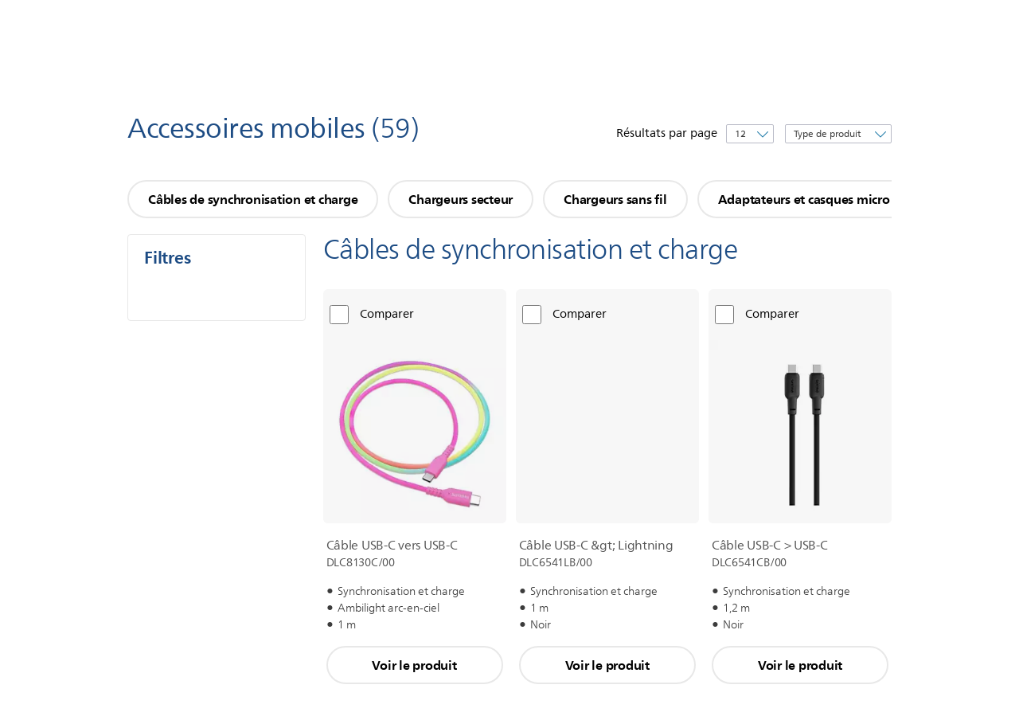

--- FILE ---
content_type: text/html;charset=utf-8
request_url: https://www.philips.fr/c-m-so/accessoires-mobiles/dernier
body_size: 59228
content:
<!DOCTYPE HTML><html lang="fr-fr" dir="ltr" class="no-js non-ie" xmlns:wb="http://open.weibo.com/wb"> <head> <meta charset="utf-8"> <meta name="viewport" content="width=device-width, initial-scale=1"> <script>LUX=function(){function n(){return Date.now?Date.now():+new Date}var r,t=n(),a=window.performance||{},e=a.timing||{activationStart:0,navigationStart:(null===(r=window.LUX)||void 0===r?void 0:r.ns)||t};function i(){return a.now?(r=a.now(),Math.floor(r)):n()-e.navigationStart;var r}(LUX=window.LUX||{}).ac=[],LUX.addData=function(n,r){return LUX.cmd(["addData",n,r])},LUX.cmd=function(n){return LUX.ac.push(n)},LUX.getDebug=function(){return[[t,0,[]]]},LUX.init=function(){return LUX.cmd(["init"])},LUX.mark=function(){for(var n=[],r=0;r<arguments.length;r++)n[r]=arguments[r];if(a.mark)return a.mark.apply(a,n);var t=n[0],e=n[1]||{};void 0===e.startTime&&(e.startTime=i());LUX.cmd(["mark",t,e])},LUX.markLoadTime=function(){return LUX.cmd(["markLoadTime",i()])},LUX.measure=function(){for(var n=[],r=0;r<arguments.length;r++)n[r]=arguments[r];if(a.measure)return a.measure.apply(a,n);var t,e=n[0],o=n[1],u=n[2];t="object"==typeof o?n[1]:{start:o,end:u};t.duration||t.end||(t.end=i());LUX.cmd(["measure",e,t])},LUX.send=function(){return LUX.cmd(["send"])},LUX.ns=t;var o=LUX;return window.LUX_ae=[],window.addEventListener("error",(function(n){window.LUX_ae.push(n)})),o}();</script> <script>!function(){var e=document.cookie.split("; ").find(function(e){return e.startsWith("notice_gdpr_prefs=")});if(e){var t=e.split("=")[1].split(/[,:\s]+/);t.includes("1")&&((n=document.createElement("script")).src="https://cdn.speedcurve.com/js/lux.js?id=33353111",n.async=!0,n.crossOrigin="anonymous",document.head.appendChild(n))}}();</script> <script>LUX.label="Decision";</script> <link rel="preconnect" href="https://www.googletagmanager.com"> <link rel="preconnect" href="https://images.philips.com"> <link rel="preconnect" href="https://consent.trustarc.com/"> <link rel="preconnect" href="https://philipselectronicsne.tt.omtrdc.net" crossorigin="use-credentials"> <link rel="preconnect" href="https://www.googleoptimize.com"> <link rel="preload" href="/c-etc/philips/clientlibs/foundation-base/clientlibs-css-rb2014/fonts/neuefrutigerworld-1.20.0-w02/NeueFrutigerWorldW02-Book.woff2" as="font" type="font/woff2" media="(min-width:701px)" crossorigin> <link rel="preload" href="/c-etc/philips/clientlibs/foundation-base/clientlibs-css-rb2014/fonts/neuefrutigerworld-1.20.0-w02/NeueFrutigerWorldW02-Bold.woff2" as="font" type="font/woff2" media="(min-width:701px)" crossorigin> <link rel="preload" href="/c-etc/philips/clientlibs/foundation-base/clientlibs-css-rb2014/fonts/neuefrutigerworld-1.20.0-w02/NeueFrutigerWorldW02-Light.woff2" as="font" type="font/woff2" media="(min-width:701px)" crossorigin> <link rel="preload" href="/c-etc/philips/clientlibs/foundation-base/clientlibs-css-rb2014/fonts/philips-global-icon-font/philips-global-icon-font-v2.8.woff2" as="font" type="font/woff2" crossorigin> <link rel="preload" href="/c-etc/philips/clientlibs/foundation-base/clientlibs-css-rb2014/fonts/philips-global-icon-font/philips-global-icon-font-32-v2.8.woff2" as="font" type="font/woff2" crossorigin> <script> window.dtm=window.dtm || {};
dtm.dnt=false; </script> <title>Comparez nos Accessoires mobiles | Philips </title> <meta name="description" content="Découvrez le Philips accessoires mobiles. Découvrez pourquoi ces accessoires mobiles correspondent à vos besoins. Comparez, lisez les avis et commandez en ligne.
"> <meta name="keywords" content=""> <meta name="PHILIPS.CONTEXT.LOCALE" content="fr_fr"> <meta name="PHILIPS.CONTEXT.CM.ENABLE" content="true"><meta name="PS_CARDTYPE" content="generic"> <meta name="PS_CONTENTTYPE_KEY" content=""> <meta name="PS_CONTENTGROUP" content="Produits"> <meta name="PS_TITLE" content="Comparez nos Accessoires mobiles | Philips 
"> <meta name="PS_SUBTITLE" content=""> <meta name="PS_BODYTEXT" content="Découvrez le Philips accessoires mobiles. Découvrez pourquoi ces accessoires mobiles correspondent à vos besoins. Comparez, lisez les avis et commandez en ligne.
"> <meta name="PS_IMAGE" content="https://images.philips.com/is/image/philipsconsumer/c3ba6766492a47cfbc53b1ab00744bea?$pnglarge$"> <meta name="PS_DATE" content="2018-02-16T15:27:12.754+01:00"> <meta name="PHILIPS.METRICS.DIVISION" content="CP"> <meta name="PHILIPS.METRICS.SECTION" content="main"> <meta name="PHILIPS.METRICS.COUNTRY" content="fr"> <meta name="PHILIPS.METRICS.LANGUAGE" content="fr"> <meta name="PHILIPS.METRICS.CATALOGTYPE" content="consumer"> <meta name="PHILIPS.METRICS.PRODUCTGROUP" content="sound_and_vision"> <meta name="PHILIPS.METRICS.PRODUCTCATEGORY" content="mobile_accessories"> <meta property="og:title" content="Accessoires mobiles"> <meta property="og:description" content="Découvrez les Philips. Découvrez pourquoi ces Accessoires mobiles correspondent à vos besoins. Comparez, lisez les avis et commandez en ligne."> <meta property="og:type" content="article"> <meta property="og:url" content="https://www.philips.fr/c-m-so/accessoires-mobiles/dernier"> <meta property="og:site_name" content="Philips"> <script> window.philips = window.philips || {};



philips.context = {
    sector: 'CP',
    isAuthorMode: 'false',
    
    locale: {
        country: 'fr',
        language: 'fr',
        currency: 'EUR',
        code: 'fr_FR'
    },
    productCatalog: {
        catalogType: 'consumer',
        productGroup: 'sound_and_vision',
        productCategory: 'mobile_accessories',
        productSubCategory: ''
    },
    productCatalogId:
    {
        groupId: 'SOUND_AND_VISION_GR',
        categoryId: 'MOBILE_ACCESSORIES_CA',
        subcategoryId: '',
    },
    page: {
        section: 'main',
        pageName: 'mobile_accessories:decision:latest_products',
        pageType: 'decision',
        trackingGroup: 'D2C-WEB-UPF-Decision',
    },
    url: {
        repositoryPath: '/content/B2C/fr_FR/marketing-catalog/so/accessoires-mobiles/decision',
        
    }
}; </script> <script src="/a1l4rgpa1fx2crzaqh/s3ns3t0g4k288vipw56.js"></script> <script src="/a1l4rgpa1fx2crzaqh/t1l6vgru59xvprnlz0ll.js" defer></script> <link rel="canonical" href="https://www.philips.fr/c-m-so/accessoires-mobiles/dernier"/> <link rel="apple-touch-icon" href="/c-etc/philips/clientlibs/foundation-base/clientlibs-css/img/favicon/favicon-hd.png"> <link rel="icon" type="image/svg+xml" href="/c-etc/philips/clientlibs/foundation-base/clientlibs-css/img/favicon/favicon.svg"> <link rel="icon" type="image/png" href="/c-etc/philips/clientlibs/foundation-base/clientlibs-css/img/favicon/favicon-192x192.png" sizes="192x192"> <link rel="icon" type="image/png" href="/c-etc/philips/clientlibs/foundation-base/clientlibs-css/img/favicon/favicon-96x96.png" sizes="96x96"> <link rel="icon" type="image/png" href="/c-etc/philips/clientlibs/foundation-base/clientlibs-css/img/favicon/favicon-32x32.png" sizes="32x32"> <link rel="icon" type="image/png" href="/c-etc/philips/clientlibs/foundation-base/clientlibs-css/img/favicon/favicon-16x16.png" sizes="16x16"> <meta name="msapplication-TileColor" content="#ffffff"> <meta name="msapplication-TileImage" content="/etc/philips/clientlibs/foundation-base/clientlibs-css/img/favicon/favicon-hd.png"> <script type="text/javascript"> (function(){(function(l,u,C){var O=[],P=[],f={_version:"3.6.0",_config:{classPrefix:"test-",enableClasses:!0,enableJSClass:!0,usePrefixes:!0},_q:[],on:function(e,t){var n=this;setTimeout(function(){t(n[e])},0)},addTest:function(e,t,n){P.push({name:e,fn:t,options:n})},addAsyncTest:function(e){P.push({name:null,fn:e})}},s=function(){};s.prototype=f,s=new s,s.addTest("svg",!!u.createElementNS&&!!u.createElementNS("http://www.w3.org/2000/svg","svg").createSVGRect),s.addTest("localstorage",function(){var e="modernizr";try{return localStorage.setItem(e,e),localStorage.removeItem(e),!0}catch{return!1}});var w=f._config.usePrefixes?" -webkit- -moz- -o- -ms- ".split(" "):["",""];f._prefixes=w;function v(e,t){return typeof e===t}function F(){var e,t,n,r,i,a,o;for(var p in P)if(P.hasOwnProperty(p)){if(e=[],t=P[p],t.name&&(e.push(t.name.toLowerCase()),t.options&&t.options.aliases&&t.options.aliases.length))for(n=0;n<t.options.aliases.length;n++)e.push(t.options.aliases[n].toLowerCase());for(r=v(t.fn,"function")?t.fn():t.fn,i=0;i<e.length;i++)a=e[i],o=a.split("."),o.length===1?s[o[0]]=r:(s[o[0]]&&!(s[o[0]]instanceof Boolean)&&(s[o[0]]=new Boolean(s[o[0]])),s[o[0]][o[1]]=r),O.push((r?"":"no-")+o.join("-"))}}var g=u.documentElement,_=g.nodeName.toLowerCase()==="svg";function A(e){var t=g.className,n=s._config.classPrefix||"";if(_&&(t=t.baseVal),s._config.enableJSClass){var r=new RegExp("(^|\\s)"+n+"no-js(\\s|$)");t=t.replace(r,"$1"+n+"js$2")}s._config.enableClasses&&(t+=" "+n+e.join(" "+n),_?g.className.baseVal=t:g.className=t)}var j="Moz O ms Webkit",L=f._config.usePrefixes?j.toLowerCase().split(" "):[];f._domPrefixes=L;var T;(function(){var e={}.hasOwnProperty;!v(e,"undefined")&&!v(e.call,"undefined")?T=function(t,n){return e.call(t,n)}:T=function(t,n){return n in t&&v(t.constructor.prototype[n],"undefined")}})(),f._l={},f.on=function(e,t){this._l[e]||(this._l[e]=[]),this._l[e].push(t),s.hasOwnProperty(e)&&setTimeout(function(){s._trigger(e,s[e])},0)},f._trigger=function(e,t){if(this._l[e]){var n=this._l[e];setTimeout(function(){var r,i;for(r=0;r<n.length;r++)i=n[r],i(t)},0),delete this._l[e]}};function q(e,t){if(typeof e=="object")for(var n in e)T(e,n)&&q(n,e[n]);else{e=e.toLowerCase();var r=e.split("."),i=s[r[0]];if(r.length==2&&(i=i[r[1]]),typeof i<"u")return s;t=typeof t=="function"?t():t,r.length==1?s[r[0]]=t:(s[r[0]]&&!(s[r[0]]instanceof Boolean)&&(s[r[0]]=new Boolean(s[r[0]])),s[r[0]][r[1]]=t),A([(t&&t!=!1?"":"no-")+r.join("-")]),s._trigger(e,t)}return s}s._q.push(function(){f.addTest=q});function y(){return typeof u.createElement!="function"?u.createElement(arguments[0]):_?u.createElementNS.call(u,"http://www.w3.org/2000/svg",arguments[0]):u.createElement.apply(u,arguments)}s.addTest("canvas",function(){var e=y("canvas");return!!(e.getContext&&e.getContext("2d"))});var k="CSS"in l&&"supports"in l.CSS,G="supportsCSS"in l;s.addTest("supports",k||G);function J(){var e=u.body;return e||(e=y(_?"svg":"body"),e.fake=!0),e}function z(e,t,n,r){var i="modernizr",a,o,p,c,m=y("div"),d=J();if(parseInt(n,10))for(;n--;)p=y("div"),p.id=r?r[n]:i+(n+1),m.appendChild(p);return a=y("style"),a.type="text/css",a.id="s"+i,(d.fake?d:m).appendChild(a),d.appendChild(m),a.styleSheet?a.styleSheet.cssText=e:a.appendChild(u.createTextNode(e)),m.id=i,d.fake&&(d.style.background="",d.style.overflow="hidden",c=g.style.overflow,g.style.overflow="hidden",g.appendChild(d)),o=t(m,e),d.fake?(d.parentNode.removeChild(d),g.style.overflow=c,g.offsetHeight):m.parentNode.removeChild(m),!!o}var V=function(){var e=l.matchMedia||l.msMatchMedia;return e?function(t){var n=e(t);return n&&n.matches||!1}:function(t){var n=!1;return z("@media "+t+" { #modernizr { position: absolute; } }",function(r){n=(l.getComputedStyle?l.getComputedStyle(r,null):r.currentStyle).position=="absolute"}),n}}();f.mq=V;var X=f.testStyles=z;s.addTest("touchevents",function(){return!!("ontouchstart"in l||l.DocumentTouch&&u instanceof DocumentTouch)});var R=f._config.usePrefixes?j.split(" "):[];f._cssomPrefixes=R;function W(e,t){return!!~(""+e).indexOf(t)}function B(e){return e.replace(/([a-z])-([a-z])/g,function(t,n,r){return n+r.toUpperCase()}).replace(/^-/,"")}var N=function(e){var t=w.length,n=l.CSSRule,r;if(typeof n>"u")return C;if(!e)return!1;if(e=e.replace(/^@/,""),r=e.replace(/-/g,"_").toUpperCase()+"_RULE",r in n)return"@"+e;for(var i=0;i<t;i++){var a=w[i],o=a.toUpperCase()+"_"+r;if(o in n)return"@-"+a.toLowerCase()+"-"+e}return!1};f.atRule=N;function H(e,t){return function(){return e.apply(t,arguments)}}function Z(e,t,n){var r;for(var i in e)if(e[i]in t)return n===!1?e[i]:(r=t[e[i]],v(r,"function")?H(r,n||t):r);return!1}var I={elem:y("modernizr")};s._q.push(function(){delete I.elem});var h={style:I.elem.style};s._q.unshift(function(){delete h.style});function U(e){return e.replace(/([A-Z])/g,function(t,n){return"-"+n.toLowerCase()}).replace(/^ms-/,"-ms-")}function K(e,t,n){var r;if("getComputedStyle"in l){r=getComputedStyle.call(l,e,t);var i=l.console;if(r!==null)n&&(r=r.getPropertyValue(n));else if(i){var a=i.error?"error":"log";i[a].call(i,"getComputedStyle returning null, its possible modernizr test results are inaccurate")}}else r=!t&&e.currentStyle&&e.currentStyle[n];return r}function Q(e,t){var n=e.length;if("CSS"in l&&"supports"in l.CSS){for(;n--;)if(l.CSS.supports(U(e[n]),t))return!0;return!1}else if("CSSSupportsRule"in l){for(var r=[];n--;)r.push("("+U(e[n])+":"+t+")");return r=r.join(" or "),z("@supports ("+r+") { #modernizr { position: absolute; } }",function(i){return K(i,null,"position")=="absolute"})}return C}function D(e,t,n,r){if(r=v(r,"undefined")?!1:r,!v(n,"undefined")){var i=Q(e,n);if(!v(i,"undefined"))return i}for(var a,o,p,c,m,d=["modernizr","tspan","samp"];!h.style&&d.length;)a=!0,h.modElem=y(d.shift()),h.style=h.modElem.style;function E(){a&&(delete h.style,delete h.modElem)}for(p=e.length,o=0;o<p;o++)if(c=e[o],m=h.style[c],W(c,"-")&&(c=B(c)),h.style[c]!==C)if(!r&&!v(n,"undefined")){try{h.style[c]=n}catch{}if(h.style[c]!=m)return E(),t=="pfx"?c:!0}else return E(),t=="pfx"?c:!0;return E(),!1}var Y=f.testProp=function(e,t,n){return D([e],C,t,n)};function x(e,t,n,r,i){var a=e.charAt(0).toUpperCase()+e.slice(1),o=(e+" "+R.join(a+" ")+a).split(" ");return v(t,"string")||v(t,"undefined")?D(o,t,r,i):(o=(e+" "+L.join(a+" ")+a).split(" "),Z(o,t,n))}f.testAllProps=x;function S(e,t,n){return x(e,C,C,t,n)}f.testAllProps=S,s.addTest("flexbox",S("flexBasis","1px",!0)),s.addTest("csstransforms",function(){return navigator.userAgent.indexOf("Android 2.")===-1&&S("transform","scale(1)",!0)}),s.addTest("csstransforms3d",function(){return!!S("perspective","1px",!0)}),s.addTest("csstransitions",S("transition","all",!0)),s.addTest("appearance",S("appearance"));var b=f.prefixed=function(e,t,n){return e.indexOf("@")===0?N(e):(e.indexOf("-")!=-1&&(e=B(e)),t?x(e,t,n):x(e,"pfx"))};s.addTest("fullscreen",!!(b("exitFullscreen",u,!1)||b("cancelFullScreen",u,!1))),s.addTest("objectfit",!!b("objectFit"),{aliases:["object-fit"]}),F(),A(O),delete f.addTest,delete f.addAsyncTest;for(var M=0;M<s._q.length;M++)s._q[M]();l.Modernizr=s})(window,document),window.Modernizr.addTest("correctvh",function(){return!navigator.userAgent.match(/(iPad|iPhone);.*CPU.*OS (6|7)_\d/i)}),window.Modernizr.addTest("touch",function(){return window.Modernizr.touchevents}),window.Modernizr.addTest("ipad",function(){return!!navigator.userAgent.match(/iPad/i)}),window.Modernizr.addTest("iphone",function(){return!!navigator.userAgent.match(/iPhone/i)}),window.Modernizr.addTest("ipod",function(){return!!navigator.userAgent.match(/iPod/i)}),window.Modernizr.addTest("ios",function(){return window.Modernizr.ipad||window.Modernizr.ipod||window.Modernizr.iphone}),function(){var l=document.documentElement,u="no-js";window.Modernizr._config.classPrefix&&l.className.indexOf(u)>-1&&(l.className=l.className.replace(u,window.Modernizr._config.classPrefix+"js"))}(),function(){window.sessionStorage&&window.sessionStorage.getItem("philips.hideRecallBanner")==="true"&&document.documentElement.classList.add("pv-hrb")}()})(); </script><link rel="stylesheet" href="/c-etc/designs/b2c-group-blue-dark/clientlibs.260119.css" type="text/css"> <script type="application/json" class="pv-d2c-search__translations"> {"translations":{"d2c-search.more-tab":"Assistance, etc.","d2c-search.versuni-lp-card-vacuum-link":"https://www.home-appliances.philips/fr/fr/u/floor-care-vacuums-mops?utm_source=philips.fr&utm_medium=referral&utm_campaign=int-search","d2c-search.search-empty":"Recherche vide","d2c-search.sort-by-date-asc":"Date (ordre croissant)","d2c-search.versuni-lp-name":"Versuni (Philips Domestic Appliances)","d2c-search.popular-support-topics-title":"Rubriques d'assistance","d2c-search.filter-rating-value":"{0} et plus","d2c-search.help-banner-title":"Trouver des produits de santé, hospitaliers et de l'assistance","d2c-search.suggested-results":"Résultats suggérés","TBD":"En stock","d2c-search.versuni-lp-card-climate-link":"https://www.home-appliances.philips/fr/fr/u/climate-care?utm_source=philips.fr&utm_medium=referral&utm_campaign=int-search","d2c-search.filter-range-max":"Max","d2c-search.versuni-lp-card-kitchen-link":"https://www.home-appliances.philips/fr/fr/u/kitchen-appliances?utm_source=philips.fr&utm_medium=referral&utm_campaign=int-search","d2c-search.versuni-lp-card-home-link":"https://www.home.id/fr-FR/support?utm_source=philips.fr&utm_medium=referral&utm_campaign=int-search","d2c-search.sort-by-date-desc":"Date (ordre décroissant)\n","d2c-search.no-result-for-search":"Désolé. Aucun résultat trouvé. ","d2c-search.nmore":"Plus","d2c-search.add-to-cart-btn":"Ajouter au panier","d2c-search.search-results-for":"Résultats de la recherche pour","d2c-search.tab.modal.option.support":"Trouver de l'aide pour un produit","d2c-search.versuni-lp-card-pet-title":"Appareils pour animaux","d2c-search.versuni-lp-title":"Il semble que vous cherchiez des produits électroménagers","d2c-search.tab.modal.list.label":"Que recherchez-vous ?\n","d2c-search.overall-rating":"Note globale","d2c-search.bundle-discount-label":"Réduction de lot","d2c-search.recently-viewed-title":"Éléments que vous avez récemment consultés","d2c-search.filter-rating-title":"Note des clients","d2c-search.versuni-lp-card-coffee-link":"https://www.home-appliances.philips/fr/fr/u/coffee-machines?utm_source=philips.fr&utm_medium=referral&utm_campaign=int-search","d2c-search.submit-search-box":"Soumettre la recherche","d2c-search.sort-by-size-asc":"Taille (ordre croissant)\n","d2c-search.filters-title":"Filtres","d2c-search.sort-by-alphabetical-desc":"Alphabétique (de Z à A)\n","d2c-search.help-banner-cta-link":"https://www.philips.fr/healthcare","d2c-search.versuni-lp-card-garden-link":"https://www.home-appliances.philips/fr/fr/u/garden-care?utm_source=philips.fr&utm_medium=referral&utm_campaign=int-search","d2c-search.tab.modal.option.products":"Découvrir les produits à acheter","d2c-search.versuni-lp-card-home-title":"Assistance & Service après-vente","d2c-search.sort-by-relevance":"Pertinence","d2c-search.filter-price-title":"Prix","d2c-search.help-banner-desc":"Échographie, moniteurs, imagerie et plus encore"," d2c-search.more-tab":"Assistance, etc.","d2c-search.sort-by-newest":"Le(s) plus récent(s)","d2c-search.versuni-lp-card-kitchen-title":"Appareils pour la cuisine","d2c-search.popular-categories-title":"Peut-être que tu cherches ceci:","d2c-search.clear":"Effacer","d2c-search.help-suggestions-title":"Suggestions","d2c-search.products-tab":"Acheter\n","d2c-search.versuni-lp-card-climate-title":"Qualité de l’Air","d2c-search-added-to-cart-btn":"Ajouté au panier","d2c-search.refurbishment-label":"Produits reconditionnés","d2c-search.sort-by-size-desc":"Taille (ordre décroissant)\n","d2c-search.search-box-sitewide":"Dans tout le site\n","d2c-search.filter-apply-all":"Appliquer les filtres","d2c-search.what-look-for":"Que recherchez-vous ?","d2c-search.sort-by-price-high-to-low":"Prix (le plus élevé)","d2c-search.try-different-search":"Essayez une autre recherche.","d2c-search.notify-me-btn":"M'avertir","d2c-search.versuni-lp-card-vacuum-title":"Aspirateurs & balais lavants","d2c-search.versuni-lp-card-coffee-title":"Machines à café","d2c-search.filter-price-range":"Prix {0} - {1}","d2c-search.sort-by-alphabetical-asc":"Alphabétique (de A à Z)\n","d2c-search.versuni-lp-card-ironing-link":"https://www.home-appliances.philips/fr/fr/u/garment-care-ironing?utm_source=philips.fr&utm_medium=referral&utm_campaign=int-search","d2c-search.versuni-lp-card-ironing-title":"Entretien du linge","d2c-search.sort-by-rating":"Note","d2c-search.help-banner-cta-text":"Rendez-vous sur Philips.com/healthcare","d2c-search.search-box-label":"Recherche sur le site","d2c-search.tab.modal.title\n":"Recherche","d2c-search.filter-range-min":"Min","d2c-search.filter-availability-in-stock":"En stock","d2c-search.versuni-lp-card-pet-link":"https://www.home-appliances.philips/fr/fr/u/pet-care?utm_source=philips.fr&utm_medium=referral&utm_campaign=int-search","d2c-search.versuni-lp-card-garden-title":"Entretien du jardin","d2c-search.versuni-lp-description":"Nous avons déplacé nos produits pour la maison vers un nouveau site ! Vous cherchez l’un d’eux ?","d2c-search.filter-availability-title":"Disponibilité","d2c-search.help-suggestions-1":"Veuillez vérifier l’orthographe de chaque mot.","d2c-search.help-suggestions-3":"Rechercher par nom de produit (par exemple, Airfryer, Sonicare).","d2c-search.help-suggestions-2":"Faites une recherche par référence de produit (ex. : HD9240/90, L2BO/00).","d2c-search.added-to-cart-btn":"Ajouté au panier","d2c-search.help-suggestions-4":"Essayez d'autres mots-clés.","d2c-search.filter-clear-all":"Effacer les filtres","d2c-search.sort-by-price-low-to-high":"Prix (le plus bas)"}} </script></head> <body class="decisionpage " style=" " data-country="FR" data-language="fr" data-locale="fr_FR"> <!--<noindex>--> <!-- HEADER SECTION START --> <div class="genericheaderpage basepage page"><div class="header n02v3-header-a n02v3-header component-base"> <header class="p-n02v3 p-layout-row p-n02v3__hamburger--close
     
     
    default pv-padding-block-end--m
     
     p-n02v3__contextual 
     
     p-n02v3__shop 
    p-n02v3__usp-banner--active 
    p-n02v3--b2c
    p-n02v3--show-search-field
    
     "
        data-n25="false"
        data-n25-mobile="false"
        data-flyout-links="{&quot;howToRegister&quot;:&quot;https://www.philips.fr/myphilips/register-your-product&quot;,&quot;myProducts&quot;:&quot;/myphilips#/my-products&quot;,&quot;registerProduct&quot;:&quot;/myphilips#/register-new-product/search&quot;,&quot;myDashboard&quot;:&quot;/myphilips#/my-home&quot;,&quot;login&quot;:&quot;/myphilips&quot;,&quot;myAccount&quot;:&quot;https://www.philips.fr/myphilips/register-product#tab\u003duser&quot;,&quot;signUp&quot;:&quot;https://www.philips.fr/myphilips/login#tab\u003dsign-up&quot;}"
        data-is-fixed-height="true"
        data-is-stock-indicator = "inherit"
        data-stock-market=""
        data-stock-indicator-api = "https://tools.eurolandir.com/tools/pricefeed/xmlirmultiiso5.aspx?companyid=2522"
        data-shop-site=""> <div class="p-n02v3__top-banner" data-shop-error-message="En raison de la maintenance programmée, il est actuellement impossible d'effectuer des achats. Merci de réessayer dans quelques heures.
"> <div class="geodetectionbar tc53-geo-detection-bar"> <div class="p-tc53-geo-detection-bar" data-current-page-path='/content/B2C/fr_FR/marketing-catalog/so/accessoires-mobiles/decision'> <script type="text/x-handlebars-template" data-template="tc53-geo-detection-bar-template"> <div class="p-notification-bar p-navigation" > <span class="p-text p-direction-ltr"> <label class="p-label" >This page is also available in</label> <a  data-track-type="track-conversion" data-track-name="interaction"  data-track-description="link:geo_detection" class="p-anchor-geobar" href="{{url}}">{{urlLinkName}}</a> </span> <button class="p-close p-square p-inverted p-icon-close p-small" aria-label="Fermer"></button> </div> </script> </div> </div> <div class="p-n02v3__usp-banner-wrapper  p-hidden "> <ul class="p-n02v3__usp-banner p-layout-inner p-cell-gutter
                                                 p-n02v3__usp-banner--col4"> <li class="p-n02v3__usp-banner-item"> <div class="gc23v2-1 gc23v2-icon component-base"> <div class="p-gc23v2-icon  
         p-icon-with-text
		
		
         p-row-gutter  "> <!--googleoff: anchor--> <a class="" data-track-type="track-conversion" data-track-name="interaction" data-track-compid="gc23v2" data-track-description="link_usp_klarna" href="https://www.philips.fr/c-w/promotions/klarna-promotion.html" target="_self" title="(ouvre dans la même fenêtre)" rel="" aria-label=""> <i class="p-icon-coins"
							aria-label="foundation-base.gc23.p-icon-coins"></i> <div class="p-gc23v2-icon-text"> <p>Payez plus tard avec Klarna</p> </div> </a> <!--googleon: anchor--> </div> </div> </li> <li class="p-n02v3__usp-banner-item"> <div class="gc23v2-2 gc23v2-icon component-base"> <div class="p-gc23v2-icon  
         p-icon-with-text
		
		
         p-row-gutter  "> <!--googleoff: anchor--> <a class="" data-track-type="track-conversion" data-track-name="interaction" data-track-compid="gc23v2" data-track-description="uspbar_link_crmform" href="https://www.philips.fr/c-e/member.html" target="_self" title="(ouvre dans la même fenêtre)" rel="" aria-label=""> <i class="p-icon-envelope"
							aria-label="icône de l'enveloppe"></i> <div class="p-gc23v2-icon-text"> <p>Offres réservées aux membres Philips</p> </div> </a> <!--googleon: anchor--> </div> </div> </li> <li class="p-n02v3__usp-banner-item"> <div class="gc23v2-3 gc23v2-icon component-base"> <div class="p-gc23v2-icon  
         p-icon-with-text
		
		
         p-row-gutter  "> <!--googleoff: anchor--> <a class="" data-track-type="track-conversion" data-track-name="interaction" data-track-compid="gc23v2" data-track-description="icon:delivery" href="https://www.philips.fr/c-w/support-home/online-store-faq.html#slide_delivery_faq" target="_self" title="(ouvre dans la même fenêtre)" rel="" aria-label=""> <i class="p-icon-transport-truck"
							aria-label="icône de camion de transport"></i> <div class="p-gc23v2-icon-text"> <p>Livraison gratuite à partir de 40€</p> </div> </a> <!--googleon: anchor--> </div> </div> </li> <li class="p-n02v3__usp-banner-item"> <div class="gc23v2-4 gc23v2-icon component-base"> <div class="p-gc23v2-icon  
         p-icon-with-text
		
		
         p-row-gutter  "> <!--googleoff: anchor--> <a class="" data-track-type="track-conversion" data-track-name="interaction" data-track-compid="gc23v2" data-track-description="uspbar_link_myphilips" href="https://www.philips.fr/c-w/support-home/online-store-faq#slide_returns" target="_self" title="(ouvre dans la même fenêtre)" rel="" aria-label=""> <i class="p-icon-returns"
							aria-label="foundation-base.gc23.p-icon-returns"></i> <div class="p-gc23v2-icon-text"> <p>Retour gratuit sous 30 jours</p> </div> </a> <!--googleon: anchor--> </div> </div> </li> </ul> </div> </div> <div class="p-n02v3__inner"> <div class="p-layout-inner"> <div class="p-n02v3__shape"> <a href='https://www.philips.fr/' title="Page d'accueil" class="p-n02v3__shapelink"> <div class="p-n02v3__shape-wrapper"> <svg width="131" height="24" viewBox="0 0 131 24" fill="none" xmlns="http://www.w3.org/2000/svg"> <path d="M44.4019 0.480751V23.5192H37.3709V14.4601H30.0545V23.5192H23.0235V0.480751H30.0545V9.63756H37.3709V0.480751H44.4019ZM68.8676 18.892V0.480751H61.8366V23.5192H74.5465L75.6056 18.892H68.8601H68.8676ZM56.6385 0.480751H49.6075V23.5192H56.6385V0.480751ZM85.1455 0.480751H78.1145V23.5192H85.1455V0.480751ZM119.82 6.36244C119.82 5.10798 121.074 4.52958 123.095 4.52958C125.311 4.52958 127.715 5.01033 129.36 5.68639L128.781 0.676056C126.948 0.292958 125.311 0 122.329 0C116.65 0 112.789 2.2385 112.789 6.94085C112.789 15.0385 123.771 13.4009 123.771 17.1568C123.771 18.5991 122.712 19.3728 120.113 19.3728C117.799 19.3728 114.238 18.5991 112.12 17.5399L112.894 22.8432C115.012 23.6169 117.904 24 120.218 24C126.092 24 130.907 22.0695 130.907 16.2854C130.907 8.5784 119.827 10.0207 119.827 6.35493L119.82 6.36244ZM110.67 8.77371C110.67 14.6554 106.524 18.0282 99.9812 18.0282H97.4798V23.5192H90.4488V0.480751C92.8601 0.187794 96.2254 0 99.0197 0C106.246 0 110.678 2.31361 110.678 8.77371H110.67ZM103.737 8.87136C103.737 5.97934 102.1 4.34178 98.6291 4.34178C98.2685 4.34178 97.8854 4.34178 97.4723 4.36432V13.8817H98.6291C102.287 13.8817 103.737 11.861 103.737 8.87136ZM20.2291 8.77371C20.2291 14.6554 16.0901 18.0282 9.53991 18.0282H7.0385V23.5192H0V0.480751C2.41127 0.187794 5.77653 0 8.57089 0C15.7972 0 20.2216 2.31361 20.2216 8.77371H20.2291ZM13.2883 8.87136C13.2883 5.97934 11.6507 4.34178 8.18779 4.34178C7.82723 4.34178 7.44413 4.34178 7.03099 4.36432V13.8817H8.18779C11.846 13.8817 13.2883 11.861 13.2883 8.87136Z" fill="#0B5ED7"/> </svg> </div> </a> </div> </div> <nav class="p-n02v3__menu"> <div class="p-n02v3__mobiletopbg" aria-hidden="true"></div> <div class="p-n02v3__mobilebottombg" aria-hidden="true"></div> <div class="p-n02v3__m1bg"> <div class="p-n02v3__mwrap"> <div class="p-n02v3__m1title"></div> <ul class="p-n02v3__m1"> <li class="p-n02v3__mli p-n02v3__products p-m-1
                                
                                "> <a href="#" class="p-n02v3__mlink" data-track-type="track-nav-nena" data-track-compid="n02v3" data-track-navid="header" data-track-navdest="consumer:produits"> <span class="p-n02v3__m1item pv-heading pv-body--s pv-bold">Produits</span> </a> <div class="p-n02v3__m2bg p-n02v3__miconbg p-n02v3__m2bg--products p-n02v3__mbg--hidden
                                    p-n02v3__contextual--mgbg"> <div class="p-n02v3__mwrap"> <div class="p-n02v3__mtitle"> <div class="p-n02v3__mback">Menu principal</div> <div class="p-n02v3__listtitle "> <div class="p-n02v3__mclose"><button class="p-icon-close" arial-label="Menu principal" ></button></div> <div class="pv-heading pv-body--m pv-bold">Produits</div> </div> </div> <ul class="p-n02v3__m2 p-n02v3__micon"> <li class="p-n02v3__mli p-m-1-1 p-n02v3__group
                                                        "> <a href="#" class="p-n02v3__mlink" data-track-type="track-nav-nena" data-track-compid="n02v3" data-track-navid="header" data-track-navdest="consumer:produits:soins_corporels"> <span class="p-icon-personalcare--32 p-n02v3__m2icon"></span> <span class="pv-heading pv-body--s pv-bold p-n02v3__m2text">Soins corporels</span> </a> <div class="p-n02v3__m3bg p-n02v3__mflyout p-n02v3__mbg--hidden
                                                            " data-bg-level="3"> <div class="p-n02v3__mwrap"> <div class="p-n02v3__mtitle p-n02v3__t--col14"> <div class="p-n02v3__mback">Menu principal</div> <div class="p-n02v3__listtitle "> <div class="p-n02v3__mclose"><button class="p-icon-close"
                                                                                                        arial-label="Menu principal"></button></div> <div class="pv-heading pv-body--m pv-bold">Soins corporels</div> </div> </div> <ul class="p-n02v3__m3 p-n02v3__m--col14"> <li class="p-n02v3__mli p-n02v3__mli--subgroup p-m-1-1-1
                    "> <a href='#' class="p-n02v3__mlink"><span class="pv-heading pv-body--s">Soin masculin</span></a> <div class="p-n02v3__m4bg
                        " data-bg-level="4"> <div class="p-n02v3__mwrap"> <div class="p-n02v3__mtitle p-n02v3__t--col34"> <div class="p-n02v3__mback">Soins corporels</div> <div class="p-n02v3__listtitle "> <div class="p-n02v3__mclose"><button class="p-icon-close"
                                                                       arial-label="Retour"></button></div> <div class="pv-heading pv-body--m pv-bold">Soin masculin</div> </div> </div> <ul class="p-n02v3__m4
            p-n02v3__m--col24
            "> <li class="p-n02v3__mli p-n02v3__mli--cat p-m-1-1-1-1
             "> <a target="" href='https://www.philips.fr/c-e/pe/mens-grooming-welcome.html' class="p-n02v3__mlink p-n02v3__mlink--no-childs" data-track-type="track-nav-nena" data-track-compid="n02v3" data-track-navid="header" data-track-navdest="consumer:produits:pe:soins_corporels:soin_masculin:mens-razors-and-clippers-find-the-tool-that"> <span class="pv-heading pv-body--s"> Rasoirs et tondeuses pour hommes - Trouvez l'outil qui </span> </a> </li> <li class="p-n02v3__mli p-n02v3__mli--cat p-m-1-1-1-2
             "> <a target="" href='https://www.philips.fr/c-m-pe/rasoirs-visage' class="p-n02v3__mlink p-n02v3__mlink--no-childs" data-track-type="track-nav-nena" data-track-compid="n02v3" data-track-navid="header" data-track-navdest="consumer:produits:pe:soins_corporels:soin_masculin:rasoirs-nav"> <span class="pv-heading pv-body--s"> Rasoirs </span> </a> </li> <li class="p-n02v3__mli p-n02v3__mli--cat p-m-1-1-1-3
             "> <a target="" href='https://www.philips.fr/c-m-pe/oneblade-tonte-et-rasage-visage' class="p-n02v3__mlink p-n02v3__mlink--no-childs" data-track-type="track-nav-nena" data-track-compid="n02v3" data-track-navid="header" data-track-navdest="consumer:produits:pe:soins_corporels:soin_masculin:oneblade-nav"> <span class="pv-heading pv-body--s"> OneBlade : taille, stylise et rase </span> </a> </li> <li class="p-n02v3__mli p-n02v3__mli--cat p-m-1-1-1-4
             "> <a target="" href='https://www.philips.fr/c-e/pe/oneblade-taille-stylise-et-rase/myoneblade.html#triggername=period_eightmonths' class="p-n02v3__mlink p-n02v3__mlink--no-childs" data-track-type="track-nav-nena" data-track-compid="n02v3" data-track-navid="header" data-track-navdest="consumer:produits:pe:soins_corporels:soin_masculin:oneblade-abo-programme-nav"> <span class="pv-heading pv-body--s"> Abonnements OneBlade </span> </a> </li> <li class="p-n02v3__mli p-n02v3__mli--cat p-m-1-1-1-5
             "> <a target="" href='https://www.philips.fr/c-m-pe/oneblade-tonte-et-rasage-visage/oneblade-intimate' class="p-n02v3__mlink p-n02v3__mlink--no-childs" data-track-type="track-nav-nena" data-track-compid="n02v3" data-track-navid="header" data-track-navdest="consumer:produits:pe:soins_corporels:soin_masculin:oneblade-intimate-nav"> <span class="pv-heading pv-body--s"> OneBlade Intimate </span> </a> </li> <li class="p-n02v3__mli p-n02v3__mli--cat p-m-1-1-1-6
             "> <a target="" href='https://www.philips.fr/c-m-pe/tondeuses-a-cheveux' class="p-n02v3__mlink p-n02v3__mlink--no-childs" data-track-type="track-nav-nena" data-track-compid="n02v3" data-track-navid="header" data-track-navdest="consumer:produits:pe:soins_corporels:soin_masculin:tondeuses-a-cheveux"> <span class="pv-heading pv-body--s"> Tondeuses à cheveux </span> </a> </li> <li class="p-n02v3__mli p-n02v3__mli--cat p-m-1-1-1-7
             "> <a target="" href='https://www.philips.fr/c-m-pe/multigroomers' class="p-n02v3__mlink p-n02v3__mlink--no-childs" data-track-type="track-nav-nena" data-track-compid="n02v3" data-track-navid="header" data-track-navdest="consumer:produits:pe:soins_corporels:soin_masculin:tondeuses-multistyles-nav"> <span class="pv-heading pv-body--s"> Tondeuses multistyles </span> </a> </li> <li class="p-n02v3__mli p-n02v3__mli--cat p-m-1-1-1-8
             "> <a target="" href='https://www.philips.fr/c-m-pe/tondeuses-a-barbe' class="p-n02v3__mlink p-n02v3__mlink--no-childs" data-track-type="track-nav-nena" data-track-compid="n02v3" data-track-navid="header" data-track-navdest="consumer:produits:pe:soins_corporels:soin_masculin:tondeuses-a-barbe"> <span class="pv-heading pv-body--s"> Tondeuses a barbe </span> </a> </li> <li class="p-n02v3__mli p-n02v3__mli--cat p-m-1-1-1-9
             "> <a target="" href='https://www.philips.fr/c-m-pe/tondeuses-a-barbe-et-multistyles' class="p-n02v3__mlink p-n02v3__mlink--no-childs" data-track-type="track-nav-nena" data-track-compid="n02v3" data-track-navid="header" data-track-navdest="consumer:produits:pe:soins_corporels:soin_masculin:"> <span class="pv-heading pv-body--s"> Tondeuses à barbe et multistyles </span> </a> </li> <li class="p-n02v3__mli p-n02v3__mli--cat p-m-1-1-1-10
             "> <a target="" href='https://www.philips.fr/c-m-pe/tondeuses-corps' class="p-n02v3__mlink p-n02v3__mlink--no-childs" data-track-type="track-nav-nena" data-track-compid="n02v3" data-track-navid="header" data-track-navdest="consumer:produits:pe:soins_corporels:soin_masculin:tondeuses-corps"> <span class="pv-heading pv-body--s"> Tondeuses corps </span> </a> </li> <li class="p-n02v3__mli p-n02v3__mli--cat p-m-1-1-1-11
             "> <a target="" href='https://www.philips.fr/c-m-pe/tondeuses-nez-oreilles' class="p-n02v3__mlink p-n02v3__mlink--no-childs" data-track-type="track-nav-nena" data-track-compid="n02v3" data-track-navid="header" data-track-navdest="consumer:produits:pe:soins_corporels:soin_masculin:tondeuses-nez-oreilles-nav"> <span class="pv-heading pv-body--s"> Tondeuses nez oreilles </span> </a> </li> <li class="p-n02v3__mli p-n02v3__mli--cat p-m-1-1-1-12
             "> <a target="" href='https://www.philips.fr/c-m-pe/accessoires-et-pieces-de-rechange' class="p-n02v3__mlink p-n02v3__mlink--no-childs" data-track-type="track-nav-nena" data-track-compid="n02v3" data-track-navid="header" data-track-navdest="consumer:produits:pe:soins_corporels:soin_masculin:"> <span class="pv-heading pv-body--s"> Accessoires et pièces de rechange </span> </a> </li> <li class="p-n02v3__mli p-n02v3__mli--cat p-m-1-1-1-13
             "> <a target="" href='https://www.philips.fr/c-e/soins-pour-homme.html' class="p-n02v3__mlink p-n02v3__mlink--no-childs" data-track-type="track-nav-nena" data-track-compid="n02v3" data-track-navid="header" data-track-navdest="consumer:produits:pe:soins_corporels:soin_masculin:conseils-et-tutoriels-nav"> <span class="pv-heading pv-body--s"> Conseils et tutoriels </span> </a> </li> </ul> </div> </div> </li> <li class="p-n02v3__mli p-n02v3__mli--subgroup p-m-1-1-2
                    "> <a href='#' class="p-n02v3__mlink"><span class="pv-heading pv-body--s">Beauté féminine</span></a> <div class="p-n02v3__m4bg
                        " data-bg-level="4"> <div class="p-n02v3__mwrap"> <div class="p-n02v3__mtitle p-n02v3__t--col34"> <div class="p-n02v3__mback">Soins corporels</div> <div class="p-n02v3__listtitle "> <div class="p-n02v3__mclose"><button class="p-icon-close"
                                                                       arial-label="Retour"></button></div> <div class="pv-heading pv-body--m pv-bold">Beauté féminine</div> </div> </div> <ul class="p-n02v3__m4
            p-n02v3__m--col24
            "> <li class="p-n02v3__mli p-n02v3__mli--cat p-m-1-1-2-1
             "> <a target="" href='https://www.philips.fr/c-m-pe/lumea-ipl' class="p-n02v3__mlink p-n02v3__mlink--no-childs" data-track-type="track-nav-nena" data-track-compid="n02v3" data-track-navid="header" data-track-navdest="consumer:produits:pe:soins_corporels:beauté_féminine:epilateur-lumiere-pulsee-nav"> <span class="pv-heading pv-body--s"> Epilateur à lumière pulsée Lumea </span> </a> </li> <li class="p-n02v3__mli p-n02v3__mli--cat p-m-1-1-2-2
             "> <a target="" href='https://www.philips.fr/c-e/pe/epilateur-lumiere-pulsee/lumea-abonnement.html' class="p-n02v3__mlink p-n02v3__mlink--no-childs" data-track-type="track-nav-nena" data-track-compid="n02v3" data-track-navid="header" data-track-navdest="consumer:produits:pe:soins_corporels:beauté_féminine:ipl-world-subscription"> <span class="pv-heading pv-body--s"> Abonnement Lumea IPL </span> </a> </li> <li class="p-n02v3__mli p-n02v3__mli--cat p-m-1-1-2-3
             "> <a target="" href='https://www.philips.fr/c-m-pe/epilation' class="p-n02v3__mlink p-n02v3__mlink--no-childs" data-track-type="track-nav-nena" data-track-compid="n02v3" data-track-navid="header" data-track-navdest="consumer:produits:pe:soins_corporels:beauté_féminine:"> <span class="pv-heading pv-body--s"> Épilation </span> </a> </li> <li class="p-n02v3__mli p-n02v3__mli--cat p-m-1-1-2-4
             "> <a target="" href='https://www.philips.fr/c-m-pe/oneblade-tonte-et-rasage-visage/oneblade-intimate' class="p-n02v3__mlink p-n02v3__mlink--no-childs" data-track-type="track-nav-nena" data-track-compid="n02v3" data-track-navid="header" data-track-navdest="consumer:produits:pe:soins_corporels:beauté_féminine:oneblade-intimate-nav"> <span class="pv-heading pv-body--s"> OneBlade Intimate </span> </a> </li> <li class="p-n02v3__mli p-n02v3__mli--cat p-m-1-1-2-5
             "> <a target="" href='https://www.philips.fr/c-m-pe/coiffure/seche-cheveux' class="p-n02v3__mlink p-n02v3__mlink--no-childs" data-track-type="track-nav-nena" data-track-compid="n02v3" data-track-navid="header" data-track-navdest="consumer:produits:pe:soins_corporels:beauté_féminine:hair-dryer-nav"> <span class="pv-heading pv-body--s"> Sèche-cheveux </span> </a> </li> <li class="p-n02v3__mli p-n02v3__mli--cat p-m-1-1-2-6
             "> <a target="" href='https://www.philips.fr/c-m-pe/coiffure' class="p-n02v3__mlink p-n02v3__mlink--no-childs" data-track-type="track-nav-nena" data-track-compid="n02v3" data-track-navid="header" data-track-navdest="consumer:produits:pe:soins_corporels:beauté_féminine:"> <span class="pv-heading pv-body--s"> Coiffure </span> </a> </li> <li class="p-n02v3__mli p-n02v3__mli--cat p-m-1-1-2-7
             "> <a target="" href='https://www.philips.fr/c-m-ac/accessoires-de-beaute-feminine' class="p-n02v3__mlink p-n02v3__mlink--no-childs" data-track-type="track-nav-nena" data-track-compid="n02v3" data-track-navid="header" data-track-navdest="consumer:produits:pe:soins_corporels:beauté_féminine:"> <span class="pv-heading pv-body--s"> Accessoires de beauté féminine </span> </a> </li> <li class="p-n02v3__mli p-n02v3__mli--cat p-m-1-1-2-8
             "> <a target="" href='https://www.philips.fr/c-e/conseils-beaute.html' class="p-n02v3__mlink p-n02v3__mlink--no-childs" data-track-type="track-nav-nena" data-track-compid="n02v3" data-track-navid="header" data-track-navdest="consumer:produits:pe:soins_corporels:beauté_féminine:beauty-tips-nav"> <span class="pv-heading pv-body--s"> Conseils beauté </span> </a> </li> </ul> </div> </div> </li> <li class="p-n02v3__mli p-n02v3__mli--subgroup p-m-1-1-3
                    "> <a href='#' class="p-n02v3__mlink"><span class="pv-heading pv-body--s">Hygiène bucco-dentaire</span></a> <div class="p-n02v3__m4bg
                        " data-bg-level="4"> <div class="p-n02v3__mwrap"> <div class="p-n02v3__mtitle p-n02v3__t--col34"> <div class="p-n02v3__mback">Soins corporels</div> <div class="p-n02v3__listtitle "> <div class="p-n02v3__mclose"><button class="p-icon-close"
                                                                       arial-label="Retour"></button></div> <div class="pv-heading pv-body--m pv-bold">Hygiène bucco-dentaire</div> </div> </div> <ul class="p-n02v3__m4
            p-n02v3__m--col24
            "> <li class="p-n02v3__mli p-n02v3__mli--cat p-m-1-1-3-1
             "> <a target="" href='https://www.philips.fr/c-m-pe/sonicare-brosses-a-dents-electriques' class="p-n02v3__mlink p-n02v3__mlink--no-childs" data-track-type="track-nav-nena" data-track-compid="n02v3" data-track-navid="header" data-track-navdest="consumer:produits:pe:soins_corporels:hygiène_bucco-dentaire:brosses-a-dents-electriques-nav"> <span class="pv-heading pv-body--s"> Brosses à dents électriques </span> </a> </li> <li class="p-n02v3__mli p-n02v3__mli--cat p-m-1-1-3-2
             "> <a target="" href='https://www.philips.fr/c-m-pe/tetes-de-brosse-a-dents' class="p-n02v3__mlink p-n02v3__mlink--no-childs" data-track-type="track-nav-nena" data-track-compid="n02v3" data-track-navid="header" data-track-navdest="consumer:produits:pe:soins_corporels:hygiène_bucco-dentaire:toothbrush-heads-nav"> <span class="pv-heading pv-body--s"> Têtes de brosse à dents électrique </span> </a> </li> <li class="p-n02v3__mli p-n02v3__mli--cat p-m-1-1-3-3
             "> <a target="" href='https://www.philips.fr/c-m-pe/power-flosser/power-flosser-3000/dernier#availability=instock&filters=POWER_FLOSSER_3000_SU%2CCORDLESS_POWER_FLOSSER_3000_SU' class="p-n02v3__mlink p-n02v3__mlink--no-childs" data-track-type="track-nav-nena" data-track-compid="n02v3" data-track-navid="header" data-track-navdest="consumer:produits:pe:soins_corporels:hygiène_bucco-dentaire:power-flosser"> <span class="pv-heading pv-body--s"> Power Flosser </span> </a> </li> <li class="p-n02v3__mli p-n02v3__mli--cat p-m-1-1-3-4
             "> <a target="" href='https://www.philips.fr/c-m-pe/philips-one' class="p-n02v3__mlink p-n02v3__mlink--no-childs" data-track-type="track-nav-nena" data-track-compid="n02v3" data-track-navid="header" data-track-navdest="consumer:produits:pe:soins_corporels:hygiène_bucco-dentaire:philips-one"> <span class="pv-heading pv-body--s"> Philips One </span> </a> </li> <li class="p-n02v3__mli p-n02v3__mli--cat p-m-1-1-3-5
             "> <a target="" href='https://www.philips.fr/c-m-pe/brosses-a-dents-electriques/philips-sonicare-for-kids/dernier#filters=SONICARE_FOR_KIDS_SU&sliders=&support=&price=&priceBoxes=&page=&layout=' class="p-n02v3__mlink p-n02v3__mlink--no-childs" data-track-type="track-nav-nena" data-track-compid="n02v3" data-track-navid="header" data-track-navdest="consumer:produits:pe:soins_corporels:hygiène_bucco-dentaire:sonicare-for-kids-nav"> <span class="pv-heading pv-body--s"> Brosses à dents enfants </span> </a> </li> <li class="p-n02v3__mli p-n02v3__mli--cat p-m-1-1-3-6
             "> <a target="" href='https://www.philips.fr/c-e/pe/sonicare-brush-head-subscription.html' class="p-n02v3__mlink p-n02v3__mlink--no-childs" data-track-type="track-nav-nena" data-track-compid="n02v3" data-track-navid="header" data-track-navdest="consumer:produits:pe:soins_corporels:hygiène_bucco-dentaire:sonicare-brush-head-subscription"> <span class="pv-heading pv-body--s"> Abonnement  têtes de brosse à dents Sonicare </span> </a> </li> <li class="p-n02v3__mli p-n02v3__mli--cat p-m-1-1-3-7
             "> <a target="" href='https://www.philips.fr/c-e/pe/oral-healthcare.html' class="p-n02v3__mlink p-n02v3__mlink--no-childs" data-track-type="track-nav-nena" data-track-compid="n02v3" data-track-navid="header" data-track-navdest="consumer:produits:pe:soins_corporels:hygiène_bucco-dentaire:ohc-homepage-nav"> <span class="pv-heading pv-body--s"> Les solutions Philips Sonicare </span> </a> </li> <li class="p-n02v3__mli p-n02v3__mli--cat p-m-1-1-3-8
             "> <a target="" href='https://www.philips.fr/c-e/pe/conseils-hygiene-bucco-dentaire.html' class="p-n02v3__mlink p-n02v3__mlink--no-childs" data-track-type="track-nav-nena" data-track-compid="n02v3" data-track-navid="header" data-track-navdest="consumer:produits:pe:soins_corporels:hygiène_bucco-dentaire:sante-bucco-dentaire-nav"> <span class="pv-heading pv-body--s"> Conseils de santé bucco-dentaire </span> </a> </li> <li class="p-n02v3__mli p-n02v3__mli--cat p-m-1-1-3-9
             "> <a target="" href='https://www.philips.fr/c-m-pe/eclaircissement-des-dents' class="p-n02v3__mlink p-n02v3__mlink--no-childs" data-track-type="track-nav-nena" data-track-compid="n02v3" data-track-navid="header" data-track-navdest="consumer:produits:pe:soins_corporels:hygiène_bucco-dentaire:eclaircissement-des-dents-nav"> <span class="pv-heading pv-body--s"> Éclaircissement des dents </span> </a> </li> <li class="p-n02v3__mli p-n02v3__mli--cat p-m-1-1-3-10
             "> <a target="" href='https://www.philips.fr/c-m-ac/accessoires-pour-brosse-a-dents' class="p-n02v3__mlink p-n02v3__mlink--no-childs" data-track-type="track-nav-nena" data-track-compid="n02v3" data-track-navid="header" data-track-navdest="consumer:produits:pe:soins_corporels:hygiène_bucco-dentaire:guide-and-support-accessories-nav"> <span class="pv-heading pv-body--s"> Accessoires et pièces de rechange </span> </a> </li> </ul> </div> </div> </li> <li class="p-n02v3__mli p-n02v3__mli--subgroup p-m-1-1-4
                    "> <a href='#' class="p-n02v3__mlink"><span class="pv-heading pv-body--s">Bien-être</span></a> <div class="p-n02v3__m4bg
                        " data-bg-level="4"> <div class="p-n02v3__mwrap"> <div class="p-n02v3__mtitle p-n02v3__t--col34"> <div class="p-n02v3__mback">Soins corporels</div> <div class="p-n02v3__listtitle "> <div class="p-n02v3__mclose"><button class="p-icon-close"
                                                                       arial-label="Retour"></button></div> <div class="pv-heading pv-body--m pv-bold">Bien-être</div> </div> </div> <ul class="p-n02v3__m4
            p-n02v3__m--col24
            "> <li class="p-n02v3__mli p-n02v3__mli--cat p-m-1-1-4-1
             "> <a target="" href='https://www.philips.fr/c-m-pe/luminotherapie' class="p-n02v3__mlink p-n02v3__mlink--no-childs" data-track-type="track-nav-nena" data-track-compid="n02v3" data-track-navid="header" data-track-navdest="consumer:produits:pe:soins_corporels:bien-être:"> <span class="pv-heading pv-body--s"> Luminothérapie </span> </a> </li> <li class="p-n02v3__mli p-n02v3__mli--cat p-m-1-1-4-2
             "> <a target="" href='https://www.philips.fr/c-m-pe/soulagement-de-la-douleur/dernier' class="p-n02v3__mlink p-n02v3__mlink--no-childs" data-track-type="track-nav-nena" data-track-compid="n02v3" data-track-navid="header" data-track-navdest="consumer:produits:pe:soins_corporels:bien-être:soulagement-de-douleur-nav"> <span class="pv-heading pv-body--s"> Soulagement de la douleur </span> </a> </li> </ul> </div> </div> </li> <li class="p-n02v3__mli p-n02v3__mli--subgroup p-m-1-1-5
                    "> <a href='#' class="p-n02v3__mlink"><span class="pv-heading pv-body--s">Pour les enfants</span></a> <div class="p-n02v3__m4bg
                        " data-bg-level="4"> <div class="p-n02v3__mwrap"> <div class="p-n02v3__mtitle p-n02v3__t--col34"> <div class="p-n02v3__mback">Soins corporels</div> <div class="p-n02v3__listtitle "> <div class="p-n02v3__mclose"><button class="p-icon-close"
                                                                       arial-label="Retour"></button></div> <div class="pv-heading pv-body--m pv-bold">Pour les enfants</div> </div> </div> <ul class="p-n02v3__m4
            p-n02v3__m--col24
            "> <li class="p-n02v3__mli p-n02v3__mli--cat p-m-1-1-5-1
             "> <a target="" href='https://www.philips.fr/c-p/HF3503_01/-' class="p-n02v3__mlink p-n02v3__mlink--no-childs" data-track-type="track-nav-nena" data-track-compid="n02v3" data-track-navid="header" data-track-navdest="consumer:produits:pe:soins_corporels:pour_les_enfants:eveil-lumiere"> <span class="pv-heading pv-body--s"> Eveil-lumière </span> </a> </li> <li class="p-n02v3__mli p-n02v3__mli--cat p-m-1-1-5-2
             "> <a target="" href='https://www.philips.fr/c-m-pe/brosses-a-dents-electriques/philips-sonicare-for-kids/dernier#filters=SONICARE_FOR_KIDS_SU&sliders=&support=&price=&priceBoxes=&page=&layout=' class="p-n02v3__mlink p-n02v3__mlink--no-childs" data-track-type="track-nav-nena" data-track-compid="n02v3" data-track-navid="header" data-track-navdest="consumer:produits:pe:soins_corporels:pour_les_enfants:sonicare-for-kids-nav"> <span class="pv-heading pv-body--s"> Brosses à dents enfants </span> </a> </li> </ul> </div> </div> </li> <li class="p-n02v3__mli p-n02v3__mli--subgroup p-m-1-1-6
                    "> <a href='#' class="p-n02v3__mlink"><span class="pv-heading pv-body--s">Durabilité</span></a> <div class="p-n02v3__m4bg
                        " data-bg-level="4"> <div class="p-n02v3__mwrap"> <div class="p-n02v3__mtitle p-n02v3__t--col34"> <div class="p-n02v3__mback">Soins corporels</div> <div class="p-n02v3__listtitle "> <div class="p-n02v3__mclose"><button class="p-icon-close"
                                                                       arial-label="Retour"></button></div> <a href="https://www.philips.fr/c-e/sustainability/durabilite.html" class="p-n02v3__mlink" data-track-type="track-nav-nena" data-track-compid="n02v3" data-track-navid="header" data-track-navdest="consumer:produits:pe:soins_corporels:durabilité"> <span class="pv-heading pv-body--m pv-bold p-xs-hidden p-s-hidden p-m-hidden">Durabilité</span> <span class="pv-heading pv-body--m pv-bold p-l-hidden">Durabilité</span></a> </div> </div> <ul class="p-n02v3__m4
            p-n02v3__m--col24
            "> <li class="p-n02v3__mli p-n02v3__mli--cat p-m-1-1-6-1
             "> <a target="" href='https://www.philips.fr/c-e/sustainability/durabilite/fabriquer-des-produits-eco-responsables.html' class="p-n02v3__mlink p-n02v3__mlink--no-childs" data-track-type="track-nav-nena" data-track-compid="n02v3" data-track-navid="header" data-track-navdest="consumer:produits:pe:soins_corporels:durabilité:sustainable-product-innovation-nav"> <span class="pv-heading pv-body--s"> Innovation produits durables </span> </a> </li> <li class="p-n02v3__mli p-n02v3__mli--cat p-m-1-1-6-2
             "> <a target="" href='https://www.philips.fr/c-e/boutique/refurbished-products.html' class="p-n02v3__mlink p-n02v3__mlink--no-childs" data-track-type="track-nav-nena" data-track-compid="n02v3" data-track-navid="header" data-track-navdest="consumer:produits:pe:soins_corporels:durabilité:refurbished-products-nav"> <span class="pv-heading pv-body--s"> Produits reconditionnés </span> </a> </li> <li class="p-n02v3__mli p-n02v3__mli--cat p-m-1-1-6-3
             "> <a target="" href='https://www.philips.fr/c-e/recycler-votre-produit.html' class="p-n02v3__mlink p-n02v3__mlink--no-childs" data-track-type="track-nav-nena" data-track-compid="n02v3" data-track-navid="header" data-track-navdest="consumer:produits:pe:soins_corporels:durabilité:recycle-your-product-nav"> <span class="pv-heading pv-body--s"> Recycler votre produit </span> </a> </li> </ul> </div> </div> </li> </ul> </div> </div> </li> <li class="p-n02v3__mli p-m-1-2 p-n02v3__group
                                                        "> <a href="#" class="p-n02v3__mlink" data-track-type="track-nav-nena" data-track-compid="n02v3" data-track-navid="header" data-track-navdest="consumer:produits:appareils_domestiques"> <span class="p-icon-household--32 p-n02v3__m2icon"></span> <span class="pv-heading pv-body--s pv-bold p-n02v3__m2text">Appareils domestiques</span> </a> <div class="p-n02v3__m3bg p-n02v3__mflyout p-n02v3__mbg--hidden
                                                            " data-bg-level="3"> <div class="p-n02v3__mwrap"> <div class="p-n02v3__mtitle p-n02v3__t--col14"> <div class="p-n02v3__mback">Menu principal</div> <div class="p-n02v3__listtitle "> <div class="p-n02v3__mclose"><button class="p-icon-close"
                                                                                                        arial-label="Menu principal"></button></div> <div class="pv-heading pv-body--m pv-bold">Appareils domestiques</div> </div> </div> <ul class="p-n02v3__m3 p-n02v3__m--col14"> <li class="p-n02v3__mli p-n02v3__mli--subgroup p-m-1-2-1
                    "> <a href='#' class="p-n02v3__mlink"><span class="pv-heading pv-body--s">Produits d'entretien à domicile</span></a> <div class="p-n02v3__m4bg
                        " data-bg-level="4"> <div class="p-n02v3__mwrap"> <div class="p-n02v3__mtitle p-n02v3__t--col34"> <div class="p-n02v3__mback">Appareils domestiques</div> <div class="p-n02v3__listtitle "> <div class="p-n02v3__mclose"><button class="p-icon-close"
                                                                       arial-label="Retour"></button></div> <div class="pv-heading pv-body--m pv-bold">Produits d'entretien à domicile</div> </div> </div> <ul class="p-n02v3__m4
            p-n02v3__m--col24
            "> <li class="p-n02v3__mli p-n02v3__mli--cat p-m-1-2-1-1
             "> <a target="_blank" href='https://www.home-appliances.philips/fr/fr/u/kitchen-appliances?utm_source=philips.fr&utm_medium=referral&utm_campaign=nav-menu' class="p-n02v3__mlink p-n02v3__mlink--no-childs" data-track-type="track-nav-nena" data-track-compid="n02v3" data-track-navid="header" data-track-navdest="consumer:produits:ho:appareils_domestiques:produits_d'entretien_à_domicile:kitchen-appliances-nav"> <span class="pv-heading pv-body--s"> Appareils pour la cuisine <span class="p-icon-external-link"></span> </span> </a> </li> <li class="p-n02v3__mli p-n02v3__mli--cat p-m-1-2-1-2
             "> <a target="_blank" href='https://www.home-appliances.philips/fr/fr/u/coffee-machines?utm_source=philips.fr&utm_medium=referral&utm_campaign=nav-menu' class="p-n02v3__mlink p-n02v3__mlink--no-childs" data-track-type="track-nav-nena" data-track-compid="n02v3" data-track-navid="header" data-track-navdest="consumer:produits:ho:appareils_domestiques:produits_d'entretien_à_domicile:coffee-machines-nav"> <span class="pv-heading pv-body--s"> Machines à café <span class="p-icon-external-link"></span> </span> </a> </li> <li class="p-n02v3__mli p-n02v3__mli--cat p-m-1-2-1-3
             "> <a target="_blank" href='https://www.home-appliances.philips/fr/fr/u/floor-care-vacuums-mops?utm_source=philips.fr&utm_medium=referral&utm_campaign=nav-menu' class="p-n02v3__mlink p-n02v3__mlink--no-childs" data-track-type="track-nav-nena" data-track-compid="n02v3" data-track-navid="header" data-track-navdest="consumer:produits:ho:appareils_domestiques:produits_d'entretien_à_domicile:floor-care-vacuums-mops-nav"> <span class="pv-heading pv-body--s"> Aspirateurs & balais lavants <span class="p-icon-external-link"></span> </span> </a> </li> <li class="p-n02v3__mli p-n02v3__mli--cat p-m-1-2-1-4
             "> <a target="_blank" href='https://www.home-appliances.philips/fr/fr/u/garment-care-ironing?utm_source=philips.fr&utm_medium=referral&utm_campaign=nav-menu' class="p-n02v3__mlink p-n02v3__mlink--no-childs" data-track-type="track-nav-nena" data-track-compid="n02v3" data-track-navid="header" data-track-navdest="consumer:produits:ho:appareils_domestiques:produits_d'entretien_à_domicile:garment-care-ironing-nav"> <span class="pv-heading pv-body--s"> Entretien du linge <span class="p-icon-external-link"></span> </span> </a> </li> <li class="p-n02v3__mli p-n02v3__mli--cat p-m-1-2-1-5
             "> <a target="_blank" href='https://www.home-appliances.philips/fr/fr/u/climate-care?utm_source=philips.fr&utm_medium=referral&utm_campaign=nav-menu' class="p-n02v3__mlink p-n02v3__mlink--no-childs" data-track-type="track-nav-nena" data-track-compid="n02v3" data-track-navid="header" data-track-navdest="consumer:produits:ho:appareils_domestiques:produits_d'entretien_à_domicile:climate-care"> <span class="pv-heading pv-body--s"> Qualité de l’Air <span class="p-icon-external-link"></span> </span> </a> </li> <li class="p-n02v3__mli p-n02v3__mli--cat p-m-1-2-1-6
             "> <a target="_blank" href='https://www.home-appliances.philips/fr/fr/u/home-safety?utm_source=philips.fr&utm_medium=referral&utm_campaign=nav-menu' class="p-n02v3__mlink p-n02v3__mlink--no-childs" data-track-type="track-nav-nena" data-track-compid="n02v3" data-track-navid="header" data-track-navdest="consumer:produits:ho:appareils_domestiques:produits_d'entretien_à_domicile:home-safety-nav"> <span class="pv-heading pv-body--s"> Sécurité domestique <span class="p-icon-external-link"></span> </span> </a> </li> <li class="p-n02v3__mli p-n02v3__mli--cat p-m-1-2-1-7
             "> <a target="_blank" href='https://www.home-appliances.philips/fr/fr/u/pet-care?utm_source=philips.fr&utm_medium=referral&utm_campaign=nav-menu' class="p-n02v3__mlink p-n02v3__mlink--no-childs" data-track-type="track-nav-nena" data-track-compid="n02v3" data-track-navid="header" data-track-navdest="consumer:produits:ho:appareils_domestiques:produits_d'entretien_à_domicile:pet-care-nav"> <span class="pv-heading pv-body--s"> Appareils pour animaux <span class="p-icon-external-link"></span> </span> </a> </li> <li class="p-n02v3__mli p-n02v3__mli--cat p-m-1-2-1-8
             "> <a target="_blank" href='https://www.home-appliances.philips/fr/fr/u/garden-care?utm_source=philips.fr&utm_medium=referral&utm_campaign=nav-menu' class="p-n02v3__mlink p-n02v3__mlink--no-childs" data-track-type="track-nav-nena" data-track-compid="n02v3" data-track-navid="header" data-track-navdest="consumer:produits:ho:appareils_domestiques:produits_d'entretien_à_domicile:garden-care-nav"> <span class="pv-heading pv-body--s"> Entretien du jardin <span class="p-icon-external-link"></span> </span> </a> </li> <li class="p-n02v3__mli p-n02v3__mli--cat p-m-1-2-1-9
             "> <a target="_blank" href='https://www.home-appliances.philips/fr/fr/c/black-friday-deals-offers' class="p-n02v3__mlink p-n02v3__mlink--no-childs" data-track-type="track-nav-nena" data-track-compid="n02v3" data-track-navid="header" data-track-navdest="consumer:produits:ho:appareils_domestiques:produits_d'entretien_à_domicile:blackfriday-navi"> <span class="pv-heading pv-body--s"> Black Friday <span class="p-icon-external-link"></span> </span> </a> </li> </ul> </div> </div> </li> <li class="p-n02v3__mli p-n02v3__mli--subgroup p-m-1-2-2
                    "> <a href='#' class="p-n02v3__mlink"><span class="pv-heading pv-body--s">Protection du climat</span></a> <div class="p-n02v3__m4bg
                        " data-bg-level="4"> <div class="p-n02v3__mwrap"> <div class="p-n02v3__mtitle p-n02v3__t--col34"> <div class="p-n02v3__mback">Appareils domestiques</div> <div class="p-n02v3__listtitle "> <div class="p-n02v3__mclose"><button class="p-icon-close"
                                                                       arial-label="Retour"></button></div> <div class="pv-heading pv-body--m pv-bold">Protection du climat</div> </div> </div> <ul class="p-n02v3__m4
            p-n02v3__m--col24
            "> <li class="p-n02v3__mli p-n02v3__mli--cat p-m-1-2-2-1
             "> <a target="" href='https://www.philips.fr/c-m-ho/solutions-de-chauffage-de-leau/dernier#filters=HEAT_PUMPS_SU' class="p-n02v3__mlink p-n02v3__mlink--no-childs" data-track-type="track-nav-nena" data-track-compid="n02v3" data-track-navid="header" data-track-navdest="consumer:produits:ho:appareils_domestiques:protection_du_climat:heat-pumps-nav"> <span class="pv-heading pv-body--s"> Pompes à chaleur </span> </a> </li> </ul> </div> </div> </li> <li class="p-n02v3__mli p-n02v3__mli--subgroup p-m-1-2-3
                    "> <a href='#' class="p-n02v3__mlink"><span class="pv-heading pv-body--s">Protection de l'eau</span></a> <div class="p-n02v3__m4bg
                        " data-bg-level="4"> <div class="p-n02v3__mwrap"> <div class="p-n02v3__mtitle p-n02v3__t--col34"> <div class="p-n02v3__mback">Appareils domestiques</div> <div class="p-n02v3__listtitle "> <div class="p-n02v3__mclose"><button class="p-icon-close"
                                                                       arial-label="Retour"></button></div> <div class="pv-heading pv-body--m pv-bold">Protection de l'eau</div> </div> </div> <ul class="p-n02v3__m4
            p-n02v3__m--col24
            "> <li class="p-n02v3__mli p-n02v3__mli--cat p-m-1-2-3-1
             "> <a target="" href='https://www.philips.fr/c-m-ho/solutions-pour-eau-de-boisson' class="p-n02v3__mlink p-n02v3__mlink--no-childs" data-track-type="track-nav-nena" data-track-compid="n02v3" data-track-navid="header" data-track-navdest="consumer:produits:ho:appareils_domestiques:protection_de_l'eau:drinkingwater-solutions-nav"> <span class="pv-heading pv-body--s"> Solutions d'eau potable </span> </a> </li> <li class="p-n02v3__mli p-n02v3__mli--cat p-m-1-2-3-2
             "> <a target="" href='https://www.philips.fr/c-m-ho/solutions-de-chauffage-de-leau' class="p-n02v3__mlink p-n02v3__mlink--no-childs" data-track-type="track-nav-nena" data-track-compid="n02v3" data-track-navid="header" data-track-navdest="consumer:produits:ho:appareils_domestiques:protection_de_l'eau:water-heating-nav"> <span class="pv-heading pv-body--s"> Chauffage de l'eau </span> </a> </li> </ul> </div> </div> </li> <li class="p-n02v3__mli p-n02v3__mli--subgroup p-m-1-2-4
                    "> <a href='#' class="p-n02v3__mlink"><span class="pv-heading pv-body--s">Securite intelligente</span></a> <div class="p-n02v3__m4bg
                        " data-bg-level="4"> <div class="p-n02v3__mwrap"> <div class="p-n02v3__mtitle p-n02v3__t--col34"> <div class="p-n02v3__mback">Appareils domestiques</div> <div class="p-n02v3__listtitle "> <div class="p-n02v3__mclose"><button class="p-icon-close"
                                                                       arial-label="Retour"></button></div> <div class="pv-heading pv-body--m pv-bold">Securite intelligente</div> </div> </div> <ul class="p-n02v3__m4
            p-n02v3__m--col24
            "> <li class="p-n02v3__mli p-n02v3__mli--cat p-m-1-2-4-1
             "> <a target="" href='https://www.philips.fr/c-m-ho/securite-intelligente/dernier#filters=VIDEO_DOOR_PHONES_SU' class="p-n02v3__mlink p-n02v3__mlink--no-childs" data-track-type="track-nav-nena" data-track-compid="n02v3" data-track-navid="header" data-track-navdest="consumer:produits:ho:appareils_domestiques:securite_intelligente:video-intercoms-nav"> <span class="pv-heading pv-body--s"> Interphones vidéo </span> </a> </li> <li class="p-n02v3__mli p-n02v3__mli--cat p-m-1-2-4-2
             "> <a target="" href='https://www.philips.fr/c-m-ho/securite-intelligente/dernier#filters=SECURITY_CAMERAS_SU' class="p-n02v3__mlink p-n02v3__mlink--no-childs" data-track-type="track-nav-nena" data-track-compid="n02v3" data-track-navid="header" data-track-navdest="consumer:produits:ho:appareils_domestiques:securite_intelligente:cameras-intercoms-nav"> <span class="pv-heading pv-body--s"> Caméras pour interphones vidéo </span> </a> </li> <li class="p-n02v3__mli p-n02v3__mli--cat p-m-1-2-4-3
             "> <a target="" href='https://www.philips.fr/c-m-ho/securite-intelligente/dernier#filters=DOORBELLS_SU' class="p-n02v3__mlink p-n02v3__mlink--no-childs" data-track-type="track-nav-nena" data-track-compid="n02v3" data-track-navid="header" data-track-navdest="consumer:produits:ho:appareils_domestiques:securite_intelligente:doorbells-nav"> <span class="pv-heading pv-body--s"> Sonnettes </span> </a> </li> </ul> </div> </div> </li> </ul> </div> </div> </li> <li class="p-n02v3__mli p-m-1-3 p-n02v3__group
                                                        p-n02v3__contextual--mgliactive"> <a href="#" class="p-n02v3__mlink" data-track-type="track-nav-nena" data-track-compid="n02v3" data-track-navid="header" data-track-navdest="consumer:produits:image_et_son"> <span class="p-icon-sound-and-vision--32 p-n02v3__m2icon"></span> <span class="pv-heading pv-body--s pv-bold p-n02v3__m2text">Image et son</span> </a> <div class="p-n02v3__m3bg p-n02v3__mflyout p-n02v3__mbg--hidden
                                                            p-n02v3__contextual--mbg" data-bg-level="3"> <div class="p-n02v3__mwrap"> <div class="p-n02v3__mtitle p-n02v3__t--col14"> <div class="p-n02v3__mback">Menu principal</div> <div class="p-n02v3__listtitle "> <div class="p-n02v3__mclose"><button class="p-icon-close"
                                                                                                        arial-label="Menu principal"></button></div> <div class="pv-heading pv-body--m pv-bold">Image et son</div> </div> </div> <ul class="p-n02v3__m3 p-n02v3__m--col14"> <li class="p-n02v3__mli p-n02v3__mli--subgroup p-m-1-3-1
                    "> <a href='#' class="p-n02v3__mlink"><span class="pv-heading pv-body--s">Téléviseur, moniteur et vidéo</span></a> <div class="p-n02v3__m4bg
                        " data-bg-level="4"> <div class="p-n02v3__mwrap"> <div class="p-n02v3__mtitle p-n02v3__t--col34"> <div class="p-n02v3__mback">Image et son</div> <div class="p-n02v3__listtitle "> <div class="p-n02v3__mclose"><button class="p-icon-close"
                                                                       arial-label="Retour"></button></div> <div class="pv-heading pv-body--m pv-bold">Téléviseur, moniteur et vidéo</div> </div> </div> <ul class="p-n02v3__m4
            p-n02v3__m--col24
            "> <li class="p-n02v3__mli p-n02v3__mli--cat p-m-1-3-1-1
             "> <a target="" href='https://www.philips.fr/c-m-so/televiseur' class="p-n02v3__mlink p-n02v3__mlink--no-childs" data-track-type="track-nav-nena" data-track-compid="n02v3" data-track-navid="header" data-track-navdest="consumer:produits:so:image_et_son:téléviseur,_moniteur_et_vidéo:tv-nav"> <span class="pv-heading pv-body--s"> Téléviseur </span> </a> </li> <li class="p-n02v3__mli p-n02v3__mli--cat p-m-1-3-1-2
             "> <a target="" href='https://www.philips.fr/c-m-so/moniteurs' class="p-n02v3__mlink p-n02v3__mlink--no-childs" data-track-type="track-nav-nena" data-track-compid="n02v3" data-track-navid="header" data-track-navdest="consumer:produits:so:image_et_son:téléviseur,_moniteur_et_vidéo:"> <span class="pv-heading pv-body--s"> Moniteurs </span> </a> </li> <li class="p-n02v3__mli p-n02v3__mli--cat p-m-1-3-1-3
             "> <a target="" href='https://www.philips.fr/c-m-so/projecteurs' class="p-n02v3__mlink p-n02v3__mlink--no-childs" data-track-type="track-nav-nena" data-track-compid="n02v3" data-track-navid="header" data-track-navdest="consumer:produits:so:image_et_son:téléviseur,_moniteur_et_vidéo:"> <span class="pv-heading pv-body--s"> Projecteurs </span> </a> </li> <li class="p-n02v3__mli p-n02v3__mli--cat p-m-1-3-1-4
             "> <a target="" href='https://www.philips.fr/c-m-so/decodeurs' class="p-n02v3__mlink p-n02v3__mlink--no-childs" data-track-type="track-nav-nena" data-track-compid="n02v3" data-track-navid="header" data-track-navdest="consumer:produits:so:image_et_son:téléviseur,_moniteur_et_vidéo:"> <span class="pv-heading pv-body--s"> Décodeurs </span> </a> </li> <li class="p-n02v3__mli p-n02v3__mli--cat p-m-1-3-1-5
             "> <a target="" href='https://www.philips.fr/c-m-so/baladeurs-multimedias' class="p-n02v3__mlink p-n02v3__mlink--no-childs" data-track-type="track-nav-nena" data-track-compid="n02v3" data-track-navid="header" data-track-navdest="consumer:produits:so:image_et_son:téléviseur,_moniteur_et_vidéo:"> <span class="pv-heading pv-body--s"> Baladeurs multimédias </span> </a> </li> <li class="p-n02v3__mli p-n02v3__mli--cat p-m-1-3-1-6
             "> <a target="" href='https://www.philips.fr/c-e/so/guide-d-achat-de-televiseurs.html' class="p-n02v3__mlink p-n02v3__mlink--no-childs" data-track-type="track-nav-nena" data-track-compid="n02v3" data-track-navid="header" data-track-navdest="consumer:produits:so:image_et_son:téléviseur,_moniteur_et_vidéo:television-guide"> <span class="pv-heading pv-body--s"> Guide d'achat de téléviseurs </span> </a> </li> </ul> </div> </div> </li> <li class="p-n02v3__mli p-n02v3__mli--subgroup p-m-1-3-2
                    "> <a href='#' class="p-n02v3__mlink"><span class="pv-heading pv-body--s">Audio</span></a> <div class="p-n02v3__m4bg
                        " data-bg-level="4"> <div class="p-n02v3__mwrap"> <div class="p-n02v3__mtitle p-n02v3__t--col34"> <div class="p-n02v3__mback">Image et son</div> <div class="p-n02v3__listtitle "> <div class="p-n02v3__mclose"><button class="p-icon-close"
                                                                       arial-label="Retour"></button></div> <div class="pv-heading pv-body--m pv-bold">Audio</div> </div> </div> <ul class="p-n02v3__m4
            p-n02v3__m--col24
            "> <li class="p-n02v3__mli p-n02v3__mli--cat p-m-1-3-2-1
             "> <a target="" href='https://www.philips.fr/c-m-so/audio-a-la-maison' class="p-n02v3__mlink p-n02v3__mlink--no-childs" data-track-type="track-nav-nena" data-track-compid="n02v3" data-track-navid="header" data-track-navdest="consumer:produits:so:image_et_son:audio:home-audio"> <span class="pv-heading pv-body--s"> Audio à la Maison </span> </a> </li> <li class="p-n02v3__mli p-n02v3__mli--cat p-m-1-3-2-2
             "> <a target="" href='https://www.philips.fr/c-m-so/barres-de-son-et-audio-domestique' class="p-n02v3__mlink p-n02v3__mlink--no-childs" data-track-type="track-nav-nena" data-track-compid="n02v3" data-track-navid="header" data-track-navdest="consumer:produits:so:image_et_son:audio:soundbars-and-home-cinema-nav"> <span class="pv-heading pv-body--s"> Barres de son et Home Cinema </span> </a> </li> <li class="p-n02v3__mli p-n02v3__mli--cat p-m-1-3-2-3
             "> <a target="" href='https://www.philips.fr/c-m-so/enceintes-sans-fil' class="p-n02v3__mlink p-n02v3__mlink--no-childs" data-track-type="track-nav-nena" data-track-compid="n02v3" data-track-navid="header" data-track-navdest="consumer:produits:so:image_et_son:audio:wireless-speakers"> <span class="pv-heading pv-body--s"> Enceintes sans fil </span> </a> </li> <li class="p-n02v3__mli p-n02v3__mli--cat p-m-1-3-2-4
             "> <a target="" href='https://www.philips.fr/c-m-so/casque' class="p-n02v3__mlink p-n02v3__mlink--no-childs" data-track-type="track-nav-nena" data-track-compid="n02v3" data-track-navid="header" data-track-navdest="consumer:produits:so:image_et_son:audio:headphones"> <span class="pv-heading pv-body--s"> Casque </span> </a> </li> <li class="p-n02v3__mli p-n02v3__mli--cat p-m-1-3-2-5
             "> <a target="" href='https://www.philips.fr/c-m-so/enceintes-de-fete' class="p-n02v3__mlink p-n02v3__mlink--no-childs" data-track-type="track-nav-nena" data-track-compid="n02v3" data-track-navid="header" data-track-navdest="consumer:produits:so:image_et_son:audio:party-speakers"> <span class="pv-heading pv-body--s"> Enceintes de fête </span> </a> </li> <li class="p-n02v3__mli p-n02v3__mli--cat p-m-1-3-2-6
             "> <a target="" href='https://www.philips.fr/c-m-au/audio-pour-voiture' class="p-n02v3__mlink p-n02v3__mlink--no-childs" data-track-type="track-nav-nena" data-track-compid="n02v3" data-track-navid="header" data-track-navdest="consumer:produits:so:image_et_son:audio:"> <span class="pv-heading pv-body--s"> Audio pour voiture </span> </a> </li> <li class="p-n02v3__mli p-n02v3__mli--cat p-m-1-3-2-7
             "> <a target="" href='https://www.philips.fr/c-m-so/enregistreur-vocal' class="p-n02v3__mlink p-n02v3__mlink--no-childs" data-track-type="track-nav-nena" data-track-compid="n02v3" data-track-navid="header" data-track-navdest="consumer:produits:so:image_et_son:audio:"> <span class="pv-heading pv-body--s"> Enregistreur vocal </span> </a> </li> <li class="p-n02v3__mli p-n02v3__mli--cat p-m-1-3-2-8
             "> <a target="" href='https://www.philips.fr/c-e/so/sound-hub.html' class="p-n02v3__mlink p-n02v3__mlink--no-childs" data-track-type="track-nav-nena" data-track-compid="n02v3" data-track-navid="header" data-track-navdest="consumer:produits:so:image_et_son:audio:advice-and-sources-of-inspiration-nav"> <span class="pv-heading pv-body--s"> Conseils et sources d'inspiration </span> </a> </li> </ul> </div> </div> </li> <li class="p-n02v3__mli p-n02v3__mli--subgroup p-m-1-3-3
                    "> <a href='#' class="p-n02v3__mlink"><span class="pv-heading pv-body--s">Communication</span></a> <div class="p-n02v3__m4bg
                        " data-bg-level="4"> <div class="p-n02v3__mwrap"> <div class="p-n02v3__mtitle p-n02v3__t--col34"> <div class="p-n02v3__mback">Image et son</div> <div class="p-n02v3__listtitle "> <div class="p-n02v3__mclose"><button class="p-icon-close"
                                                                       arial-label="Retour"></button></div> <div class="pv-heading pv-body--m pv-bold">Communication</div> </div> </div> <ul class="p-n02v3__m4
            p-n02v3__m--col24
            "> <li class="p-n02v3__mli p-n02v3__mli--cat p-m-1-3-3-1
             "> <a target="" href='https://www.philips.fr/c-m-so/telephones-fixes' class="p-n02v3__mlink p-n02v3__mlink--no-childs" data-track-type="track-nav-nena" data-track-compid="n02v3" data-track-navid="header" data-track-navdest="consumer:produits:so:image_et_son:communication:"> <span class="pv-heading pv-body--s"> Téléphones fixes </span> </a> </li> </ul> </div> </div> </li> <li class="p-n02v3__mli p-n02v3__mli--subgroup p-m-1-3-4
                    p-n02v3__contextual--mliactive"> <a href='#' class="p-n02v3__mlink"><span class="pv-heading pv-body--s">Accessoires</span></a> <div class="p-n02v3__m4bg
                        p-n02v3__contextual--mbg" data-bg-level="4"> <div class="p-n02v3__mwrap"> <div class="p-n02v3__mtitle p-n02v3__t--col34"> <div class="p-n02v3__mback">Image et son</div> <div class="p-n02v3__listtitle "> <div class="p-n02v3__mclose"><button class="p-icon-close"
                                                                       arial-label="Retour"></button></div> <div class="pv-heading pv-body--m pv-bold">Accessoires</div> </div> </div> <ul class="p-n02v3__m4
            p-n02v3__m--col24
            "> <li class="p-n02v3__mli p-n02v3__mli--cat p-m-1-3-4-1
             "> <a target="" href='https://www.philips.fr/c-m-so/cables-et-connectivite' class="p-n02v3__mlink p-n02v3__mlink--no-childs" data-track-type="track-nav-nena" data-track-compid="n02v3" data-track-navid="header" data-track-navdest="consumer:produits:so:image_et_son:accessoires:"> <span class="pv-heading pv-body--s"> Connectivité AV </span> </a> </li> <li class="p-n02v3__mli p-n02v3__mli--cat p-m-1-3-4-2
             "> <a target="" href='https://www.philips.fr/c-m-so/solutions-dalimentation' class="p-n02v3__mlink p-n02v3__mlink--no-childs" data-track-type="track-nav-nena" data-track-compid="n02v3" data-track-navid="header" data-track-navdest="consumer:produits:so:image_et_son:accessoires:"> <span class="pv-heading pv-body--s"> Solutions d'alimentation </span> </a> </li> <li class="p-n02v3__mli p-n02v3__mli--cat p-m-1-3-4-3
            p-n02v3__contextual--mliactive p-n02v3__contextual--mlastli"> <a target="" href='https://www.philips.fr/c-m-so/accessoires-mobiles' class="p-n02v3__mlink " data-track-type="track-nav-nena" data-track-compid="n02v3" data-track-navid="header" data-track-navdest="consumer:produits:so:image_et_son:accessoires:"> <span class="pv-heading pv-body--s"> Accessoires mobiles </span> </a> <div class="p-n02v3__m5bg p-n02v3__mbg--hidden p-l-hidden
                    p-n02v3__contextual--mbg p-contextual-menu-active" data-bg-level="5"> <div class="p-n02v3__mwrap"> <div class="p-n02v3__mtitle p-n02v3__t--col44"> <div class="p-n02v3__mback">Retour</div> <div class="p-n02v3__listtitle "> <div class="p-n02v3__mclose"> <button class="p-icon-close"
                                    arial-label="Retour"></button> </div> <div class="pv-heading pv-body--m pv-bold">Accessoires mobiles</div> </div> </div> <ul class="p-n02v3__m5 p-n02v3__m--col44"> <li class="p-n02v3__mli p-m-1-3-4-3-1
                                     p-n02v3__contextual--mlastli"> <a href="https://www.philips.fr/c-m-so/accessoires-mobiles/cables-de-synchronisation-et-charge/dernier" class="p-n02v3__mlink p-n02v3__mlink--no-childs" data-track-type="track-nav-nena" data-track-compid="n02v3" data-track-navid="header" data-track-navdest="consumer:produits:::câbles_de_synchronisation_et_charge"> <span class="pv-heading pv-body--s">Câbles de synchronisation et charge</span> </a> </li> <li class="p-n02v3__mli p-m-1-3-4-3-2
                                     p-n02v3__contextual--mlastli"> <a href="https://www.philips.fr/c-m-so/accessoires-mobiles/chargeurs-secteur/dernier" class="p-n02v3__mlink p-n02v3__mlink--no-childs" data-track-type="track-nav-nena" data-track-compid="n02v3" data-track-navid="header" data-track-navdest="consumer:produits:::chargeurs_secteur"> <span class="pv-heading pv-body--s">Chargeurs secteur</span> </a> </li> <li class="p-n02v3__mli p-m-1-3-4-3-3
                                     p-n02v3__contextual--mlastli"> <a href="https://www.philips.fr/c-m-so/accessoires-mobiles/chargeurs-sans-fil/dernier" class="p-n02v3__mlink p-n02v3__mlink--no-childs" data-track-type="track-nav-nena" data-track-compid="n02v3" data-track-navid="header" data-track-navdest="consumer:produits:::chargeurs_sans_fil"> <span class="pv-heading pv-body--s">Chargeurs sans fil</span> </a> </li> <li class="p-n02v3__mli p-m-1-3-4-3-4
                                     p-n02v3__contextual--mlastli"> <a href="https://www.philips.fr/c-m-so/accessoires-mobiles/adaptateurs-et-casques-micro-bluetooth/dernier" class="p-n02v3__mlink p-n02v3__mlink--no-childs" data-track-type="track-nav-nena" data-track-compid="n02v3" data-track-navid="header" data-track-navdest="consumer:produits:::adaptateurs_et_casques_micro_bluetooth®"> <span class="pv-heading pv-body--s">Adaptateurs et casques micro Bluetooth®</span> </a> </li> <li class="p-n02v3__mli p-m-1-3-4-3-5
                                     p-n02v3__contextual--mlastli"> <a href="https://www.philips.fr/c-m-so/accessoires-mobiles/batteries-externes/dernier" class="p-n02v3__mlink p-n02v3__mlink--no-childs" data-track-type="track-nav-nena" data-track-compid="n02v3" data-track-navid="header" data-track-navdest="consumer:produits:::batteries_externes"> <span class="pv-heading pv-body--s">Batteries externes</span> </a> </li> <li class="p-n02v3__mli p-m-1-3-4-3-6
                                     p-n02v3__contextual--mlastli"> <a href="https://www.philips.fr/c-m-so/accessoires-mobiles/chargeurs-pour-telephone/dernier" class="p-n02v3__mlink p-n02v3__mlink--no-childs" data-track-type="track-nav-nena" data-track-compid="n02v3" data-track-navid="header" data-track-navdest="consumer:produits:::chargeurs_pour_téléphone"> <span class="pv-heading pv-body--s">Chargeurs pour téléphone</span> </a> </li> <li class="p-n02v3__mli p-m-1-3-4-3-7
                                     p-n02v3__contextual--mlastli"> <a href="https://www.philips.fr/c-m-so/accessoires-mobiles/cables/dernier" class="p-n02v3__mlink p-n02v3__mlink--no-childs" data-track-type="track-nav-nena" data-track-compid="n02v3" data-track-navid="header" data-track-navdest="consumer:produits:::câbles"> <span class="pv-heading pv-body--s">Câbles</span> </a> </li> <li class="p-n02v3__mli p-m-1-3-4-3-8
                                     p-n02v3__contextual--mlastli"> <a href="https://www.philips.fr/c-m-so/accessoires-mobiles/supports-de-telephone-et-tablette/dernier" class="p-n02v3__mlink p-n02v3__mlink--no-childs" data-track-type="track-nav-nena" data-track-compid="n02v3" data-track-navid="header" data-track-navdest="consumer:produits:::supports_de_téléphone_et_tablette"> <span class="pv-heading pv-body--s">Supports de téléphone et tablette</span> </a> </li> <li class="p-n02v3__mli p-m-1-3-4-3-9
                                     p-n02v3__contextual--mlastli"> <a href="https://www.philips.fr/c-m-so/accessoires-mobiles/autres/dernier" class="p-n02v3__mlink p-n02v3__mlink--no-childs" data-track-type="track-nav-nena" data-track-compid="n02v3" data-track-navid="header" data-track-navdest="consumer:produits:::autres"> <span class="pv-heading pv-body--s">Autres</span> </a> </li> <li class="p-n02v3__mli p-m-1-3-4-3-10
                                     p-n02v3__contextual--mlastli"> <a href="https://www.philips.fr/c-m-so/accessoires-mobiles/dernier" class="p-n02v3__mlink p-n02v3__mlink--no-childs" data-track-type="track-nav-nena" data-track-compid="n02v3" data-track-navid="header" data-track-navdest="consumer:produits:::tout_accessoires_mobiles"> <span class="pv-heading pv-body--s">Tout Accessoires mobiles</span> </a> </li> </ul> </div> </div> </li> <li class="p-n02v3__mli p-n02v3__mli--cat p-m-1-3-4-4
             "> <a target="" href='https://www.philips.fr/c-m-so/accessoires-pour-ordinateur' class="p-n02v3__mlink p-n02v3__mlink--no-childs" data-track-type="track-nav-nena" data-track-compid="n02v3" data-track-navid="header" data-track-navdest="consumer:produits:so:image_et_son:accessoires:"> <span class="pv-heading pv-body--s"> Accessoires pour ordinateur </span> </a> </li> <li class="p-n02v3__mli p-n02v3__mli--cat p-m-1-3-4-5
             "> <a target="" href='https://www.philips.fr/c-m-so/piles-et-lampes-torches' class="p-n02v3__mlink p-n02v3__mlink--no-childs" data-track-type="track-nav-nena" data-track-compid="n02v3" data-track-navid="header" data-track-navdest="consumer:produits:so:image_et_son:accessoires:piles-et-lampes-torches"> <span class="pv-heading pv-body--s"> Piles et lampes torches </span> </a> </li> <li class="p-n02v3__mli p-n02v3__mli--cat p-m-1-3-4-6
             "> <a target="" href='https://www.philips.fr/c-m-so/accessoires-audio-et-video' class="p-n02v3__mlink p-n02v3__mlink--no-childs" data-track-type="track-nav-nena" data-track-compid="n02v3" data-track-navid="header" data-track-navdest="consumer:produits:so:image_et_son:accessoires:accessoires"> <span class="pv-heading pv-body--s"> Accessoires audio et vidéo </span> </a> </li> <li class="p-n02v3__mli p-n02v3__mli--cat p-m-1-3-4-7
             "> <a target="" href='https://www.philips.fr/c-m-so/stockage' class="p-n02v3__mlink p-n02v3__mlink--no-childs" data-track-type="track-nav-nena" data-track-compid="n02v3" data-track-navid="header" data-track-navdest="consumer:produits:so:image_et_son:accessoires:stockage"> <span class="pv-heading pv-body--s"> Stockage </span> </a> </li> </ul> </div> </div> </li> </ul> </div> </div> </li> <li class="p-n02v3__mli p-m-1-4 p-n02v3__group
                                                        "> <a href="#" class="p-n02v3__mlink" data-track-type="track-nav-nena" data-track-compid="n02v3" data-track-navid="header" data-track-navdest="consumer:produits:puériculture"> <span class="p-icon-mcc--32 p-n02v3__m2icon"></span> <span class="pv-heading pv-body--s pv-bold p-n02v3__m2text">Puériculture</span> </a> <div class="p-n02v3__m3bg p-n02v3__mflyout p-n02v3__mbg--hidden
                                                            " data-bg-level="3"> <div class="p-n02v3__mwrap"> <div class="p-n02v3__mtitle p-n02v3__t--col14"> <div class="p-n02v3__mback">Menu principal</div> <div class="p-n02v3__listtitle "> <div class="p-n02v3__mclose"><button class="p-icon-close"
                                                                                                        arial-label="Menu principal"></button></div> <div class="pv-heading pv-body--m pv-bold">Puériculture</div> </div> </div> <ul class="p-n02v3__m3 p-n02v3__m--col14"> <li class="p-n02v3__mli p-n02v3__mli--subgroup p-m-1-4-1
                    "> <a href='#' class="p-n02v3__mlink"><span class="pv-heading pv-body--s">Pour les bébés</span></a> <div class="p-n02v3__m4bg
                        " data-bg-level="4"> <div class="p-n02v3__mwrap"> <div class="p-n02v3__mtitle p-n02v3__t--col34"> <div class="p-n02v3__mback">Puériculture</div> <div class="p-n02v3__listtitle "> <div class="p-n02v3__mclose"><button class="p-icon-close"
                                                                       arial-label="Retour"></button></div> <div class="pv-heading pv-body--m pv-bold">Pour les bébés</div> </div> </div> <ul class="p-n02v3__m4
            p-n02v3__m--col24
            "> <li class="p-n02v3__mli p-n02v3__mli--cat p-m-1-4-1-1
             "> <a target="" href='https://www.philips.fr/c-m-mo/philips-avent-et-votre-bebe' class="p-n02v3__mlink p-n02v3__mlink--no-childs" data-track-type="track-nav-nena" data-track-compid="n02v3" data-track-navid="header" data-track-navdest="consumer:produits:mo:puériculture:pour_les_bébés:philips-avent-home-page"> <span class="pv-heading pv-body--s"> Philips Avent page d'accueil </span> </a> </li> <li class="p-n02v3__mli p-n02v3__mli--cat p-m-1-4-1-2
             "> <a target="" href='https://www.philips.fr/c-m-mo/tire-laits' class="p-n02v3__mlink p-n02v3__mlink--no-childs" data-track-type="track-nav-nena" data-track-compid="n02v3" data-track-navid="header" data-track-navdest="consumer:produits:mo:puériculture:pour_les_bébés:tire-laits-et-soin-nav"> <span class="pv-heading pv-body--s"> Tire-laits </span> </a> </li> <li class="p-n02v3__mli p-n02v3__mli--cat p-m-1-4-1-3
             "> <a target="" href='https://www.philips.fr/c-m-mo/biberons-et-tetines' class="p-n02v3__mlink p-n02v3__mlink--no-childs" data-track-type="track-nav-nena" data-track-compid="n02v3" data-track-navid="header" data-track-navdest="consumer:produits:mo:puériculture:pour_les_bébés:biberons-et-tetines-nav"> <span class="pv-heading pv-body--s"> Biberons et tetines </span> </a> </li> <li class="p-n02v3__mli p-n02v3__mli--cat p-m-1-4-1-4
             "> <a target="" href='https://www.philips.fr/c-m-mo/chauffe-biberons-et-sterilisateurs' class="p-n02v3__mlink p-n02v3__mlink--no-childs" data-track-type="track-nav-nena" data-track-compid="n02v3" data-track-navid="header" data-track-navdest="consumer:produits:mo:puériculture:pour_les_bébés:"> <span class="pv-heading pv-body--s"> Chauffe-biberons et stérilisateurs </span> </a> </li> <li class="p-n02v3__mli p-n02v3__mli--cat p-m-1-4-1-5
             "> <a target="" href='https://www.philips.fr/c-m-mo/sucettes' class="p-n02v3__mlink p-n02v3__mlink--no-childs" data-track-type="track-nav-nena" data-track-compid="n02v3" data-track-navid="header" data-track-navdest="consumer:produits:mo:puériculture:pour_les_bébés:pacifiers-nav"> <span class="pv-heading pv-body--s"> Sucettes et doudous Soothie pour nouveau-nés et tout-petits </span> </a> </li> <li class="p-n02v3__mli p-n02v3__mli--cat p-m-1-4-1-6
             "> <a target="" href='https://www.philips.fr/c-m-mo/ecoute-bebes-et-thermometres' class="p-n02v3__mlink p-n02v3__mlink--no-childs" data-track-type="track-nav-nena" data-track-compid="n02v3" data-track-navid="header" data-track-navdest="consumer:produits:mo:puériculture:pour_les_bébés:baby-monitors-thermometers-nav"> <span class="pv-heading pv-body--s"> Écrans audio vidéo et connectés pour bébés </span> </a> </li> <li class="p-n02v3__mli p-n02v3__mli--cat p-m-1-4-1-7
             "> <a target="" href='https://www.philips.fr/c-e/mo/cadeaux-bebe.html' class="p-n02v3__mlink p-n02v3__mlink--no-childs" data-track-type="track-nav-nena" data-track-compid="n02v3" data-track-navid="header" data-track-navdest="consumer:produits:mo:puériculture:pour_les_bébés:gift-ideas-for-baby-babyshower-nav"> <span class="pv-heading pv-body--s"> Idées cadeaux pour bébé et babyshower </span> </a> </li> </ul> </div> </div> </li> <li class="p-n02v3__mli p-n02v3__mli--subgroup p-m-1-4-2
                    "> <a href='#' class="p-n02v3__mlink"><span class="pv-heading pv-body--s">Pour les enfants</span></a> <div class="p-n02v3__m4bg
                        " data-bg-level="4"> <div class="p-n02v3__mwrap"> <div class="p-n02v3__mtitle p-n02v3__t--col34"> <div class="p-n02v3__mback">Puériculture</div> <div class="p-n02v3__listtitle "> <div class="p-n02v3__mclose"><button class="p-icon-close"
                                                                       arial-label="Retour"></button></div> <div class="pv-heading pv-body--m pv-bold">Pour les enfants</div> </div> </div> <ul class="p-n02v3__m4
            p-n02v3__m--col24
            "> <li class="p-n02v3__mli p-n02v3__mli--cat p-m-1-4-2-1
             "> <a target="" href='https://www.philips.fr/c-m-mo/robots-cuiseurs-mixeurs-et-vaisselle' class="p-n02v3__mlink p-n02v3__mlink--no-childs" data-track-type="track-nav-nena" data-track-compid="n02v3" data-track-navid="header" data-track-navdest="consumer:produits:mo:puériculture:pour_les_enfants:"> <span class="pv-heading pv-body--s"> Robots cuiseurs-mixeurs et vaisselle </span> </a> </li> <li class="p-n02v3__mli p-n02v3__mli--cat p-m-1-4-2-2
             "> <a target="" href='https://www.philips.fr/c-m-mo/tasses-anti-fuites' class="p-n02v3__mlink p-n02v3__mlink--no-childs" data-track-type="track-nav-nena" data-track-compid="n02v3" data-track-navid="header" data-track-navdest="consumer:produits:mo:puériculture:pour_les_enfants:"> <span class="pv-heading pv-body--s"> Tasses anti-fuites </span> </a> </li> </ul> </div> </div> </li> <li class="p-n02v3__mli p-n02v3__mli--subgroup p-m-1-4-3
                    "> <a href='#' class="p-n02v3__mlink"><span class="pv-heading pv-body--s">Guide et assistance</span></a> <div class="p-n02v3__m4bg
                        " data-bg-level="4"> <div class="p-n02v3__mwrap"> <div class="p-n02v3__mtitle p-n02v3__t--col34"> <div class="p-n02v3__mback">Puériculture</div> <div class="p-n02v3__listtitle "> <div class="p-n02v3__mclose"><button class="p-icon-close"
                                                                       arial-label="Retour"></button></div> <div class="pv-heading pv-body--m pv-bold">Guide et assistance</div> </div> </div> <ul class="p-n02v3__m4
            p-n02v3__m--col24
            "> <li class="p-n02v3__mli p-n02v3__mli--cat p-m-1-4-3-1
             "> <a target="" href='https://www.philips.fr/c-m-mo/philips-avent-et-votre-bebe' class="p-n02v3__mlink p-n02v3__mlink--no-childs" data-track-type="track-nav-nena" data-track-compid="n02v3" data-track-navid="header" data-track-navdest="consumer:produits:mo:puériculture:guide_et_assistance:philips-avent-baby"> <span class="pv-heading pv-body--s"> Pour les particuliers </span> </a> </li> <li class="p-n02v3__mli p-n02v3__mli--cat p-m-1-4-3-2
             "> <a target="" href='https://www.philips.fr/healthcare/ressources/landing/avent-home' class="p-n02v3__mlink p-n02v3__mlink--no-childs" data-track-type="track-nav-nena" data-track-compid="n02v3" data-track-navid="header" data-track-navdest="consumer:produits:mo:puériculture:guide_et_assistance:healthcare-professionals-nav"> <span class="pv-heading pv-body--s"> Pour les professionnels </span> </a> </li> <li class="p-n02v3__mli p-n02v3__mli--cat p-m-1-4-3-3
             "> <a target="" href='https://www.philips.fr/c-e/mo/guide-des-parents.html' class="p-n02v3__mlink p-n02v3__mlink--no-childs" data-track-type="track-nav-nena" data-track-compid="n02v3" data-track-navid="header" data-track-navdest="consumer:produits:mo:puériculture:guide_et_assistance:parents-guide-nav"> <span class="pv-heading pv-body--s"> Guide des parents </span> </a> </li> <li class="p-n02v3__mli p-n02v3__mli--cat p-m-1-4-3-4
             "> <a target="" href='https://www.philips.fr/c-m-ac/produits-de-puericulture' class="p-n02v3__mlink p-n02v3__mlink--no-childs" data-track-type="track-nav-nena" data-track-compid="n02v3" data-track-navid="header" data-track-navdest="consumer:produits:mo:puériculture:guide_et_assistance:guide-and-support-accessories"> <span class="pv-heading pv-body--s"> Accessoires et pièces de rechange </span> </a> </li> </ul> </div> </div> </li> <li class="p-n02v3__mli p-n02v3__mli--subgroup p-m-1-4-4
                    "> <a href='#' class="p-n02v3__mlink"><span class="pv-heading pv-body--s">Durabilité</span></a> <div class="p-n02v3__m4bg
                        " data-bg-level="4"> <div class="p-n02v3__mwrap"> <div class="p-n02v3__mtitle p-n02v3__t--col34"> <div class="p-n02v3__mback">Puériculture</div> <div class="p-n02v3__listtitle "> <div class="p-n02v3__mclose"><button class="p-icon-close"
                                                                       arial-label="Retour"></button></div> <a href="https://www.philips.fr/c-e/sustainability/durabilite.html" class="p-n02v3__mlink" data-track-type="track-nav-nena" data-track-compid="n02v3" data-track-navid="header" data-track-navdest="consumer:produits:mo:puériculture:durabilité"> <span class="pv-heading pv-body--m pv-bold p-xs-hidden p-s-hidden p-m-hidden">Durabilité</span> <span class="pv-heading pv-body--m pv-bold p-l-hidden">Durabilité</span></a> </div> </div> <ul class="p-n02v3__m4
            p-n02v3__m--col24
            "> <li class="p-n02v3__mli p-n02v3__mli--cat p-m-1-4-4-1
             "> <a target="" href='https://www.philips.fr/c-e/sustainability/durabilite/fabriquer-des-produits-eco-responsables.html' class="p-n02v3__mlink p-n02v3__mlink--no-childs" data-track-type="track-nav-nena" data-track-compid="n02v3" data-track-navid="header" data-track-navdest="consumer:produits:mo:puériculture:durabilité:sustainable-product-innovation-nav"> <span class="pv-heading pv-body--s"> Innovation produits durables </span> </a> </li> <li class="p-n02v3__mli p-n02v3__mli--cat p-m-1-4-4-2
             "> <a target="" href='https://www.philips.fr/c-e/boutique/refurbished-products.html' class="p-n02v3__mlink p-n02v3__mlink--no-childs" data-track-type="track-nav-nena" data-track-compid="n02v3" data-track-navid="header" data-track-navdest="consumer:produits:mo:puériculture:durabilité:refurbished-products-nav"> <span class="pv-heading pv-body--s"> Produits reconditionnés </span> </a> </li> <li class="p-n02v3__mli p-n02v3__mli--cat p-m-1-4-4-3
             "> <a target="" href='https://www.philips.fr/c-e/recycler-votre-produit.html' class="p-n02v3__mlink p-n02v3__mlink--no-childs" data-track-type="track-nav-nena" data-track-compid="n02v3" data-track-navid="header" data-track-navdest="consumer:produits:mo:puériculture:durabilité:recycle-your-product-nav"> <span class="pv-heading pv-body--s"> Recycler votre produit </span> </a> </li> </ul> </div> </div> </li> </ul> </div> </div> </li> <li class="p-n02v3__mli p-m-1-5 p-n02v3__group
                                                        "> <a href="#" class="p-n02v3__mlink" data-track-type="track-nav-nena" data-track-compid="n02v3" data-track-navid="header" data-track-navdest="consumer:produits:éclairage"> <span class="p-icon-light-bulb--32 p-n02v3__m2icon"></span> <span class="pv-heading pv-body--s pv-bold p-n02v3__m2text">Éclairage</span> </a> <div class="p-n02v3__m3bg p-n02v3__mflyout p-n02v3__mbg--hidden
                                                            " data-bg-level="3"> <div class="p-n02v3__mwrap"> <div class="p-n02v3__mtitle p-n02v3__t--col14"> <div class="p-n02v3__mback">Menu principal</div> <div class="p-n02v3__listtitle "> <div class="p-n02v3__mclose"><button class="p-icon-close"
                                                                                                        arial-label="Menu principal"></button></div> <div class="pv-heading pv-body--m pv-bold">Éclairage</div> </div> </div> <ul class="p-n02v3__m3 p-n02v3__m--col14"> <li class="p-n02v3__mli p-n02v3__mli--subgroup p-m-1-5-1
                    "> <a href='#' class="p-n02v3__mlink"><span class="pv-heading pv-body--s">Philips Hue</span></a> <div class="p-n02v3__m4bg
                        " data-bg-level="4"> <div class="p-n02v3__mwrap"> <div class="p-n02v3__mtitle p-n02v3__t--col34"> <div class="p-n02v3__mback">Éclairage</div> <div class="p-n02v3__listtitle "> <div class="p-n02v3__mclose"><button class="p-icon-close"
                                                                       arial-label="Retour"></button></div> <div class="pv-heading pv-body--m pv-bold">Philips Hue</div> </div> </div> <ul class="p-n02v3__m4
            p-n02v3__m--col24
            "> <li class="p-n02v3__mli p-n02v3__mli--cat p-m-1-5-1-1
             "> <a target="_blank" href='https://www.philips-hue.com/' class="p-n02v3__mlink p-n02v3__mlink--no-childs" data-track-type="track-nav-nena" data-track-compid="n02v3" data-track-navid="header" data-track-navdest="consumer:produits:li:éclairage:philips_hue:meethue-nav-item"> <span class="pv-heading pv-body--s"> Philips Hue <span class="p-icon-external-link"></span> </span> </a> </li> </ul> </div> </div> </li> <li class="p-n02v3__mli p-n02v3__mli--subgroup p-m-1-5-2
                    "> <a href='#' class="p-n02v3__mlink"><span class="pv-heading pv-body--s">Éclairage consommateurs</span></a> <div class="p-n02v3__m4bg
                        " data-bg-level="4"> <div class="p-n02v3__mwrap"> <div class="p-n02v3__mtitle p-n02v3__t--col34"> <div class="p-n02v3__mback">Éclairage</div> <div class="p-n02v3__listtitle "> <div class="p-n02v3__mclose"><button class="p-icon-close"
                                                                       arial-label="Retour"></button></div> <div class="pv-heading pv-body--m pv-bold">Éclairage consommateurs</div> </div> </div> <ul class="p-n02v3__m4
            p-n02v3__m--col24
            "> <li class="p-n02v3__mli p-n02v3__mli--cat p-m-1-5-2-1
             "> <a target="_blank" href='https://www.lighting.philips.fr/consumer' class="p-n02v3__mlink p-n02v3__mlink--no-childs" data-track-type="track-nav-nena" data-track-compid="n02v3" data-track-navid="header" data-track-navdest="consumer:produits:li:éclairage:éclairage_consommateurs:consumer-lighting-nav-item"> <span class="pv-heading pv-body--s"> Éclairage consommateurs <span class="p-icon-external-link"></span> </span> </a> </li> </ul> </div> </div> </li> </ul> </div> </div> </li> <li class="p-n02v3__mli p-m-1-6 p-n02v3__group
                                                        "> <a href="#" class="p-n02v3__mlink" data-track-type="track-nav-nena" data-track-compid="n02v3" data-track-navid="header" data-track-navdest="consumer:produits:pièces_et_accessoires"> <span class="p-icon-accessories--32 p-n02v3__m2icon"></span> <span class="pv-heading pv-body--s pv-bold p-n02v3__m2text">Pièces et accessoires</span> </a> <div class="p-n02v3__m3bg p-n02v3__mflyout p-n02v3__mbg--hidden
                                                            " data-bg-level="3"> <div class="p-n02v3__mwrap"> <div class="p-n02v3__mtitle p-n02v3__t--col14"> <div class="p-n02v3__mback">Menu principal</div> <div class="p-n02v3__listtitle "> <div class="p-n02v3__mclose"><button class="p-icon-close"
                                                                                                        arial-label="Menu principal"></button></div> <div class="pv-heading pv-body--m pv-bold">Pièces et accessoires</div> </div> </div> <ul class="p-n02v3__m3 p-n02v3__m--col14"> <li class="p-n02v3__mli p-n02v3__mli--subgroup p-m-1-6-1
                    "> <a href='#' class="p-n02v3__mlink"><span class="pv-heading pv-body--s">Soins corporels</span></a> <div class="p-n02v3__m4bg
                        " data-bg-level="4"> <div class="p-n02v3__mwrap"> <div class="p-n02v3__mtitle p-n02v3__t--col34"> <div class="p-n02v3__mback">Pièces et accessoires</div> <div class="p-n02v3__listtitle "> <div class="p-n02v3__mclose"><button class="p-icon-close"
                                                                       arial-label="Retour"></button></div> <a href="https://www.philips.fr/c-w/support-home/pieces-detachees-et-accessoires.html" class="p-n02v3__mlink" data-track-type="track-nav-nena" data-track-compid="n02v3" data-track-navid="header" data-track-navdest="consumer:produits:ac:pièces_et_accessoires:soins_corporels"> <span class="pv-heading pv-body--m pv-bold p-xs-hidden p-s-hidden p-m-hidden">Soins corporels</span> <span class="pv-heading pv-body--m pv-bold p-l-hidden">Soins corporels</span></a> </div> </div> <ul class="p-n02v3__m4
            p-n02v3__m--col24
            "> <li class="p-n02v3__mli p-n02v3__mli--cat p-m-1-6-1-1
             "> <a target="" href='https://www.philips.fr/c-m-pe/accessoires-et-pieces-de-rechange' class="p-n02v3__mlink p-n02v3__mlink--no-childs" data-track-type="track-nav-nena" data-track-compid="n02v3" data-track-navid="header" data-track-navdest="consumer:produits:ac:pièces_et_accessoires:soins_corporels:accessories-nav"> <span class="pv-heading pv-body--s"> Pièces et accessoires pour rasoirs et soins masculins </span> </a> </li> <li class="p-n02v3__mli p-n02v3__mli--cat p-m-1-6-1-2
             "> <a target="" href='https://www.philips.fr/c-m-ac/accessoires-de-beaute-feminine' class="p-n02v3__mlink p-n02v3__mlink--no-childs" data-track-type="track-nav-nena" data-track-compid="n02v3" data-track-navid="header" data-track-navdest="consumer:produits:ac:pièces_et_accessoires:soins_corporels:"> <span class="pv-heading pv-body--s"> Accessoires de beauté féminine </span> </a> </li> <li class="p-n02v3__mli p-n02v3__mli--cat p-m-1-6-1-3
             "> <a target="" href='https://www.philips.fr/c-m-ac/accessoires-pour-brosse-a-dents' class="p-n02v3__mlink p-n02v3__mlink--no-childs" data-track-type="track-nav-nena" data-track-compid="n02v3" data-track-navid="header" data-track-navdest="consumer:produits:ac:pièces_et_accessoires:soins_corporels:"> <span class="pv-heading pv-body--s"> Accessoires pour brosse à dents </span> </a> </li> </ul> </div> </div> </li> <li class="p-n02v3__mli p-n02v3__mli--subgroup p-m-1-6-2
                    "> <a href='#' class="p-n02v3__mlink"><span class="pv-heading pv-body--s">Appareils domestiques</span></a> <div class="p-n02v3__m4bg
                        " data-bg-level="4"> <div class="p-n02v3__mwrap"> <div class="p-n02v3__mtitle p-n02v3__t--col34"> <div class="p-n02v3__mback">Pièces et accessoires</div> <div class="p-n02v3__listtitle "> <div class="p-n02v3__mclose"><button class="p-icon-close"
                                                                       arial-label="Retour"></button></div> <div class="pv-heading pv-body--m pv-bold">Appareils domestiques</div> </div> </div> <ul class="p-n02v3__m4
            p-n02v3__m--col24
            "> <li class="p-n02v3__mli p-n02v3__mli--cat p-m-1-6-2-1
             "> <a target="" href='https://www.home-appliances.philips/fr/fr/parts-accessories' class="p-n02v3__mlink p-n02v3__mlink--no-childs" data-track-type="track-nav-nena" data-track-compid="n02v3" data-track-navid="header" data-track-navdest="consumer:produits:ac:pièces_et_accessoires:appareils_domestiques:coffee-machines"> <span class="pv-heading pv-body--s"> Machines à café </span> </a> </li> <li class="p-n02v3__mli p-n02v3__mli--cat p-m-1-6-2-2
             "> <a target="" href='https://www.home-appliances.philips/fr/fr/parts-accessories' class="p-n02v3__mlink p-n02v3__mlink--no-childs" data-track-type="track-nav-nena" data-track-compid="n02v3" data-track-navid="header" data-track-navdest="consumer:produits:ac:pièces_et_accessoires:appareils_domestiques:kitchen-appliances"> <span class="pv-heading pv-body--s"> Appareils pour la cuisine </span> </a> </li> <li class="p-n02v3__mli p-n02v3__mli--cat p-m-1-6-2-3
             "> <a target="" href='https://www.home-appliances.philips/fr/fr/parts-accessories' class="p-n02v3__mlink p-n02v3__mlink--no-childs" data-track-type="track-nav-nena" data-track-compid="n02v3" data-track-navid="header" data-track-navdest="consumer:produits:ac:pièces_et_accessoires:appareils_domestiques:laundry-care"> <span class="pv-heading pv-body--s"> Entretien du linge </span> </a> </li> <li class="p-n02v3__mli p-n02v3__mli--cat p-m-1-6-2-4
             "> <a target="" href='https://www.home-appliances.philips/fr/fr/parts-accessories' class="p-n02v3__mlink p-n02v3__mlink--no-childs" data-track-type="track-nav-nena" data-track-compid="n02v3" data-track-navid="header" data-track-navdest="consumer:produits:ac:pièces_et_accessoires:appareils_domestiques:vacuum-cleaners-wet-mops"> <span class="pv-heading pv-body--s"> Aspirateurs & balais lavants </span> </a> </li> <li class="p-n02v3__mli p-n02v3__mli--cat p-m-1-6-2-5
             "> <a target="" href='https://www.home-appliances.philips/fr/fr/parts-accessories' class="p-n02v3__mlink p-n02v3__mlink--no-childs" data-track-type="track-nav-nena" data-track-compid="n02v3" data-track-navid="header" data-track-navdest="consumer:produits:ac:pièces_et_accessoires:appareils_domestiques:air-quality"> <span class="pv-heading pv-body--s"> Qualité de l’Air </span> </a> </li> <li class="p-n02v3__mli p-n02v3__mli--cat p-m-1-6-2-6
             "> <a target="" href='https://www.home-appliances.philips/fr/fr/parts-accessories' class="p-n02v3__mlink p-n02v3__mlink--no-childs" data-track-type="track-nav-nena" data-track-compid="n02v3" data-track-navid="header" data-track-navdest="consumer:produits:ac:pièces_et_accessoires:appareils_domestiques:garden-care"> <span class="pv-heading pv-body--s"> Entretien du jardin </span> </a> </li> <li class="p-n02v3__mli p-n02v3__mli--cat p-m-1-6-2-7
             "> <a target="" href='https://www.home-appliances.philips/fr/fr/parts-accessories' class="p-n02v3__mlink p-n02v3__mlink--no-childs" data-track-type="track-nav-nena" data-track-compid="n02v3" data-track-navid="header" data-track-navdest="consumer:produits:ac:pièces_et_accessoires:appareils_domestiques:pet-products"> <span class="pv-heading pv-body--s"> Appareils pour animaux </span> </a> </li> </ul> </div> </div> </li> <li class="p-n02v3__mli p-n02v3__mli--subgroup p-m-1-6-3
                    "> <a href='#' class="p-n02v3__mlink"><span class="pv-heading pv-body--s">Puériculture</span></a> <div class="p-n02v3__m4bg
                        " data-bg-level="4"> <div class="p-n02v3__mwrap"> <div class="p-n02v3__mtitle p-n02v3__t--col34"> <div class="p-n02v3__mback">Pièces et accessoires</div> <div class="p-n02v3__listtitle "> <div class="p-n02v3__mclose"><button class="p-icon-close"
                                                                       arial-label="Retour"></button></div> <div class="pv-heading pv-body--m pv-bold">Puériculture</div> </div> </div> <ul class="p-n02v3__m4
            p-n02v3__m--col24
            "> <li class="p-n02v3__mli p-n02v3__mli--cat p-m-1-6-3-1
             "> <a target="" href='https://www.philips.fr/c-m-ac/produits-de-puericulture' class="p-n02v3__mlink p-n02v3__mlink--no-childs" data-track-type="track-nav-nena" data-track-compid="n02v3" data-track-navid="header" data-track-navdest="consumer:produits:ac:pièces_et_accessoires:puériculture:"> <span class="pv-heading pv-body--s"> Produits de puériculture </span> </a> </li> </ul> </div> </div> </li> </ul> </div> </div> </li> <li class="p-n02v3__mli p-m-1-7 p-n02v3__group
                                                        "> <a href="#" class="p-n02v3__mlink" data-track-type="track-nav-nena" data-track-compid="n02v3" data-track-navid="header" data-track-navdest="consumer:produits:automobile"> <span class="p-icon-car--32 p-n02v3__m2icon"></span> <span class="pv-heading pv-body--s pv-bold p-n02v3__m2text">Automobile</span> </a> <div class="p-n02v3__m3bg p-n02v3__mflyout p-n02v3__mbg--hidden
                                                            " data-bg-level="3"> <div class="p-n02v3__mwrap"> <div class="p-n02v3__mtitle p-n02v3__t--col14"> <div class="p-n02v3__mback">Menu principal</div> <div class="p-n02v3__listtitle "> <div class="p-n02v3__mclose"><button class="p-icon-close"
                                                                                                        arial-label="Menu principal"></button></div> <div class="pv-heading pv-body--m pv-bold">Automobile</div> </div> </div> <ul class="p-n02v3__m3 p-n02v3__m--col14"> <li class="p-n02v3__mli p-n02v3__mli--subgroup p-m-1-7-1
                    "> <a href='#' class="p-n02v3__mlink"><span class="pv-heading pv-body--s">Chercheur d'ampoule</span></a> <div class="p-n02v3__m4bg
                        " data-bg-level="4"> <div class="p-n02v3__mwrap"> <div class="p-n02v3__mtitle p-n02v3__t--col34"> <div class="p-n02v3__mback">Automobile</div> <div class="p-n02v3__listtitle "> <div class="p-n02v3__mclose"><button class="p-icon-close"
                                                                       arial-label="Retour"></button></div> <div class="pv-heading pv-body--m pv-bold">Chercheur d'ampoule</div> </div> </div> <ul class="p-n02v3__m4
            p-n02v3__m--col24
            "> <li class="p-n02v3__mli p-n02v3__mli--cat p-m-1-7-1-1
             "> <a target="" href='https://www.philips.fr/c-e/au/eclairage-automobile/guide-de-remplacement-de-lampe.html' class="p-n02v3__mlink p-n02v3__mlink--no-childs" data-track-type="track-nav-nena" data-track-compid="n02v3" data-track-navid="header" data-track-navdest="consumer:produits:au:automobile:chercheur_d'ampoule:car-selector-tool"> <span class="pv-heading pv-body--s"> Outil de recherche de lampe </span> </a> </li> <li class="p-n02v3__mli p-n02v3__mli--cat p-m-1-7-1-2
             "> <a target="" href='https://www.philips.fr/c-m-au/eclairage-automobile/dernier' class="p-n02v3__mlink p-n02v3__mlink--no-childs" data-track-type="track-nav-nena" data-track-compid="n02v3" data-track-navid="header" data-track-navdest="consumer:produits:au:automobile:chercheur_d'ampoule:all-car-lights-nav"> <span class="pv-heading pv-body--s"> Tout éclairage automobile </span> </a> </li> </ul> </div> </div> </li> <li class="p-n02v3__mli p-n02v3__mli--subgroup p-m-1-7-2
                    "> <a href='#' class="p-n02v3__mlink"><span class="pv-heading pv-body--s">Éclairages LED</span></a> <div class="p-n02v3__m4bg
                        " data-bg-level="4"> <div class="p-n02v3__mwrap"> <div class="p-n02v3__mtitle p-n02v3__t--col34"> <div class="p-n02v3__mback">Automobile</div> <div class="p-n02v3__listtitle "> <div class="p-n02v3__mclose"><button class="p-icon-close"
                                                                       arial-label="Retour"></button></div> <div class="pv-heading pv-body--m pv-bold">Éclairages LED</div> </div> </div> <ul class="p-n02v3__m4
            p-n02v3__m--col24
            "> <li class="p-n02v3__mli p-n02v3__mli--cat p-m-1-7-2-1
             "> <a target="" href='https://www.philips.com/c-e/au/road-legal-led-headlights.html' class="p-n02v3__mlink p-n02v3__mlink--no-childs" data-track-type="track-nav-nena" data-track-compid="n02v3" data-track-navid="header" data-track-navdest="consumer:produits:au:automobile:éclairages_led:road-legal-led-headlights-nav"> <span class="pv-heading pv-body--s"> Les lampes LED homologuées sur voie publique en Europe </span> </a> </li> <li class="p-n02v3__mli p-n02v3__mli--cat p-m-1-7-2-2
             "> <a target="" href='https://www.philips.fr/c-e/au/eclairage-automobile/eclairage-avant/ultinon-pro6001-led.html' class="p-n02v3__mlink p-n02v3__mlink--no-childs" data-track-type="track-nav-nena" data-track-compid="n02v3" data-track-navid="header" data-track-navdest="consumer:produits:au:automobile:éclairages_led:ultinon-pro6001-led-nav"> <span class="pv-heading pv-body--s"> LED homologation </span> </a> </li> <li class="p-n02v3__mli p-n02v3__mli--cat p-m-1-7-2-3
             "> <a target="" href='https://www.philips.fr/c-e/au/eclairage-automobile/eclairage-avant/lampes-led.html' class="p-n02v3__mlink p-n02v3__mlink--no-childs" data-track-type="track-nav-nena" data-track-compid="n02v3" data-track-navid="header" data-track-navdest="consumer:produits:au:automobile:éclairages_led:led-headlights-nav"> <span class="pv-heading pv-body--s"> Ampoules de phares à LED </span> </a> </li> <li class="p-n02v3__mli p-n02v3__mli--cat p-m-1-7-2-4
             "> <a target="" href='https://www.philips.fr/c-e/au/eclairage-automobile/led-signaling-lighting.html' class="p-n02v3__mlink p-n02v3__mlink--no-childs" data-track-type="track-nav-nena" data-track-compid="n02v3" data-track-navid="header" data-track-navdest="consumer:produits:au:automobile:éclairages_led:led-signaling-nav"> <span class="pv-heading pv-body--s"> Signalisation LED </span> </a> </li> </ul> </div> </div> </li> <li class="p-n02v3__mli p-n02v3__mli--subgroup p-m-1-7-3
                    "> <a href='#' class="p-n02v3__mlink"><span class="pv-heading pv-body--s">Éclairage du véhicule</span></a> <div class="p-n02v3__m4bg
                        " data-bg-level="4"> <div class="p-n02v3__mwrap"> <div class="p-n02v3__mtitle p-n02v3__t--col34"> <div class="p-n02v3__mback">Automobile</div> <div class="p-n02v3__listtitle "> <div class="p-n02v3__mclose"><button class="p-icon-close"
                                                                       arial-label="Retour"></button></div> <div class="pv-heading pv-body--m pv-bold">Éclairage du véhicule</div> </div> </div> <ul class="p-n02v3__m4
            p-n02v3__m--col24
            "> <li class="p-n02v3__mli p-n02v3__mli--cat p-m-1-7-3-1
             "> <a target="" href='https://www.philips.fr/c-m-au/eclairage-automobile' class="p-n02v3__mlink p-n02v3__mlink--no-childs" data-track-type="track-nav-nena" data-track-compid="n02v3" data-track-navid="header" data-track-navdest="consumer:produits:au:automobile:éclairage_du_véhicule:car-lights-nav"> <span class="pv-heading pv-body--s"> Éclairage automobile </span> </a> </li> <li class="p-n02v3__mli p-n02v3__mli--cat p-m-1-7-3-2
             "> <a target="" href='https://www.philips.fr/c-m-au/eclairage-moto' class="p-n02v3__mlink p-n02v3__mlink--no-childs" data-track-type="track-nav-nena" data-track-compid="n02v3" data-track-navid="header" data-track-navdest="consumer:produits:au:automobile:éclairage_du_véhicule:"> <span class="pv-heading pv-body--s"> Éclairage moto </span> </a> </li> <li class="p-n02v3__mli p-n02v3__mli--cat p-m-1-7-3-3
             "> <a target="" href='https://www.philips.fr/c-m-au/eclairages-additionnels-led' class="p-n02v3__mlink p-n02v3__mlink--no-childs" data-track-type="track-nav-nena" data-track-compid="n02v3" data-track-navid="header" data-track-navdest="consumer:produits:au:automobile:éclairage_du_véhicule:led-auxiliary-nav"> <span class="pv-heading pv-body--s"> Éclairages additionnels LED </span> </a> </li> <li class="p-n02v3__mli p-n02v3__mli--cat p-m-1-7-3-4
             "> <a target="" href='https://www.philips.fr/c-m-au/lampes-dinspection-led' class="p-n02v3__mlink p-n02v3__mlink--no-childs" data-track-type="track-nav-nena" data-track-compid="n02v3" data-track-navid="header" data-track-navdest="consumer:produits:au:automobile:éclairage_du_véhicule:led-inspection-nav"> <span class="pv-heading pv-body--s"> Lampes d'inspection LED </span> </a> </li> </ul> </div> </div> </li> <li class="p-n02v3__mli p-n02v3__mli--subgroup p-m-1-7-4
                    "> <a href='#' class="p-n02v3__mlink"><span class="pv-heading pv-body--s">Santé et bien-être en voiture</span></a> <div class="p-n02v3__m4bg
                        " data-bg-level="4"> <div class="p-n02v3__mwrap"> <div class="p-n02v3__mtitle p-n02v3__t--col34"> <div class="p-n02v3__mback">Automobile</div> <div class="p-n02v3__listtitle "> <div class="p-n02v3__mclose"><button class="p-icon-close"
                                                                       arial-label="Retour"></button></div> <div class="pv-heading pv-body--m pv-bold">Santé et bien-être en voiture</div> </div> </div> <ul class="p-n02v3__m4
            p-n02v3__m--col24
            "> <li class="p-n02v3__mli p-n02v3__mli--cat p-m-1-7-4-1
             "> <a target="" href='https://www.philips.fr/c-e/au/car-air-purifiers/gopure-gp5611.html' class="p-n02v3__mlink p-n02v3__mlink--no-childs" data-track-type="track-nav-nena" data-track-compid="n02v3" data-track-navid="header" data-track-navdest="consumer:produits:au:automobile:santé_et_bien-être_en_voiture:car-air-quality-nav"> <span class="pv-heading pv-body--s"> Purificateurs d'air pour voiture </span> </a> </li> <li class="p-n02v3__mli p-n02v3__mli--cat p-m-1-7-4-2
             "> <a target="" href='https://www.philips.fr/c-e/au/automotive-health-and-wellness/olfapure.html' class="p-n02v3__mlink p-n02v3__mlink--no-childs" data-track-type="track-nav-nena" data-track-compid="n02v3" data-track-navid="header" data-track-navdest="consumer:produits:au:automobile:santé_et_bien-être_en_voiture:olfapure-nav"> <span class="pv-heading pv-body--s"> Diffuseur de parfums pour voiture </span> </a> </li> </ul> </div> </div> </li> <li class="p-n02v3__mli p-n02v3__mli--subgroup p-m-1-7-5
                    "> <a href='#' class="p-n02v3__mlink"><span class="pv-heading pv-body--s">Accueil assistance</span></a> <div class="p-n02v3__m4bg
                        " data-bg-level="4"> <div class="p-n02v3__mwrap"> <div class="p-n02v3__mtitle p-n02v3__t--col34"> <div class="p-n02v3__mback">Automobile</div> <div class="p-n02v3__listtitle "> <div class="p-n02v3__mclose"><button class="p-icon-close"
                                                                       arial-label="Retour"></button></div> <div class="pv-heading pv-body--m pv-bold">Accueil assistance</div> </div> </div> <ul class="p-n02v3__m4
            p-n02v3__m--col24
            "> <li class="p-n02v3__mli p-n02v3__mli--cat p-m-1-7-5-1
             "> <a target="" href='https://www.philips.fr/c-w/support-home/automotive.html' class="p-n02v3__mlink p-n02v3__mlink--no-childs" data-track-type="track-nav-nena" data-track-compid="n02v3" data-track-navid="header" data-track-navdest="consumer:produits:au:automobile:accueil_assistance:automotive-support-nav"> <span class="pv-heading pv-body--s"> Assistance automobile </span> </a> </li> <li class="p-n02v3__mli p-n02v3__mli--cat p-m-1-7-5-2
             "> <a target="" href='https://www.philips.fr/c-e/au/eclairage-automobile/authenticity-check.html' class="p-n02v3__mlink p-n02v3__mlink--no-childs" data-track-type="track-nav-nena" data-track-compid="n02v3" data-track-navid="header" data-track-navdest="consumer:produits:au:automobile:accueil_assistance:automotive-authenticity-chk-check-nav"> <span class="pv-heading pv-body--s"> Authenticité du produit Philips </span> </a> </li> <li class="p-n02v3__mli p-n02v3__mli--cat p-m-1-7-5-3
             "> <a target="" href='https://www.philips.fr/c-e/au/eclairage-automobile/extended-warranty.html' class="p-n02v3__mlink p-n02v3__mlink--no-childs" data-track-type="track-nav-nena" data-track-compid="n02v3" data-track-navid="header" data-track-navdest="consumer:produits:au:automobile:accueil_assistance:registering-your-extended-warranty"> <span class="pv-heading pv-body--s"> Enregistrement de votre extension de garantie </span> </a> </li> <li class="p-n02v3__mli p-n02v3__mli--cat p-m-1-7-5-4
             "> <a target="" href='https://www.philips.fr/c-e/au/eclairage-automobile/articles-automobiles.html' class="p-n02v3__mlink p-n02v3__mlink--no-childs" data-track-type="track-nav-nena" data-track-compid="n02v3" data-track-navid="header" data-track-navdest="consumer:produits:au:automobile:accueil_assistance:articles-automobiles-nav"> <span class="pv-heading pv-body--s"> Articles automobiles </span> </a> </li> <li class="p-n02v3__mli p-n02v3__mli--cat p-m-1-7-5-5
             "> <a target="" href='https://www.philips.fr/c-e/au/automotive-lighting.html' class="p-n02v3__mlink p-n02v3__mlink--no-childs" data-track-type="track-nav-nena" data-track-compid="n02v3" data-track-navid="header" data-track-navdest="consumer:produits:au:automobile:accueil_assistance:automotive-lighting-nav"> <span class="pv-heading pv-body--s"> À propos de nous </span> </a> </li> <li class="p-n02v3__mli p-n02v3__mli--cat p-m-1-7-5-6
             "> <a target="" href='https://www.philips.fr/c-e/au/recovery-and-recycling-packaging.html' class="p-n02v3__mlink p-n02v3__mlink--no-childs" data-track-type="track-nav-nena" data-track-compid="n02v3" data-track-navid="header" data-track-navdest="consumer:produits:au:automobile:accueil_assistance:recycle-nav"> <span class="pv-heading pv-body--s"> Recycler votre produit </span> </a> </li> </ul> </div> </div> </li> </ul> </div> </div> </li> <li class="p-n02v3__mli p-m-1-8 p-n02v3__group
                                                        "> <a href="#" class="p-n02v3__mlink" data-track-type="track-nav-nena" data-track-compid="n02v3" data-track-navid="header" data-track-navdest="consumer:produits:santé"> <span class="p-icon-health--32 p-n02v3__m2icon"></span> <span class="pv-heading pv-body--s pv-bold p-n02v3__m2text">Santé</span> </a> <div class="p-n02v3__m3bg p-n02v3__mflyout p-n02v3__mbg--hidden
                                                            " data-bg-level="3"> <div class="p-n02v3__mwrap"> <div class="p-n02v3__mtitle p-n02v3__t--col14"> <div class="p-n02v3__mback">Menu principal</div> <div class="p-n02v3__listtitle "> <div class="p-n02v3__mclose"><button class="p-icon-close"
                                                                                                        arial-label="Menu principal"></button></div> <div class="pv-heading pv-body--m pv-bold">Santé</div> </div> </div> <ul class="p-n02v3__m3 p-n02v3__m--col14"> <li class="p-n02v3__mli p-n02v3__mli--subgroup p-m-1-8-1
                    "> <a href='#' class="p-n02v3__mlink"><span class="pv-heading pv-body--s">Apnée du sommeil</span></a> <div class="p-n02v3__m4bg
                        " data-bg-level="4"> <div class="p-n02v3__mwrap"> <div class="p-n02v3__mtitle p-n02v3__t--col34"> <div class="p-n02v3__mback">Santé</div> <div class="p-n02v3__listtitle "> <div class="p-n02v3__mclose"><button class="p-icon-close"
                                                                       arial-label="Retour"></button></div> <div class="pv-heading pv-body--m pv-bold">Apnée du sommeil</div> </div> </div> <ul class="p-n02v3__m4
            p-n02v3__m--col24
            "> <li class="p-n02v3__mli p-n02v3__mli--cat p-m-1-8-1-1
             "> <a target="" href='https://www.philips.fr/c-m-hs/masques/dernier#availability=all' class="p-n02v3__mlink p-n02v3__mlink--no-childs" data-track-type="track-nav-nena" data-track-compid="n02v3" data-track-navid="header" data-track-navdest="consumer:produits:hs:santé:apnée_du_sommeil:masques-nav"> <span class="pv-heading pv-body--s"> Masques </span> </a> </li> <li class="p-n02v3__mli p-n02v3__mli--cat p-m-1-8-1-2
             "> <a target="" href='https://www.philips.fr/c-m-hs/solutions-de-sommeil/appareils-de-sommeil/dernier#filters=HH_SLEEP_DEVICES_SU&sliders=&support=&price=&priceBoxes=&page=&layout=36.subcategory.p-grid-icon' class="p-n02v3__mlink p-n02v3__mlink--no-childs" data-track-type="track-nav-nena" data-track-compid="n02v3" data-track-navid="header" data-track-navdest="consumer:produits:hs:santé:apnée_du_sommeil:appareils-de-sommeil"> <span class="pv-heading pv-body--s"> Solutions de sommeil </span> </a> </li> <li class="p-n02v3__mli p-n02v3__mli--cat p-m-1-8-1-3
             "> <a target="" href='https://www.philips.fr/c-e/hs/apnee-du-sommeil.html' class="p-n02v3__mlink p-n02v3__mlink--no-childs" data-track-type="track-nav-nena" data-track-compid="n02v3" data-track-navid="header" data-track-navdest="consumer:produits:hs:santé:apnée_du_sommeil:s-informer"> <span class="pv-heading pv-body--s"> S’informer </span> </a> </li> </ul> </div> </div> </li> <li class="p-n02v3__mli p-n02v3__mli--subgroup p-m-1-8-2
                    "> <a href='#' class="p-n02v3__mlink"><span class="pv-heading pv-body--s">Asthme et BPCO</span></a> <div class="p-n02v3__m4bg
                        " data-bg-level="4"> <div class="p-n02v3__mwrap"> <div class="p-n02v3__mtitle p-n02v3__t--col34"> <div class="p-n02v3__mback">Santé</div> <div class="p-n02v3__listtitle "> <div class="p-n02v3__mclose"><button class="p-icon-close"
                                                                       arial-label="Retour"></button></div> <div class="pv-heading pv-body--m pv-bold">Asthme et BPCO</div> </div> </div> <ul class="p-n02v3__m4
            p-n02v3__m--col24
            "> <li class="p-n02v3__mli p-n02v3__mli--cat p-m-1-8-2-1
             "> <a target="" href='https://www.philips.fr/c-e/hs/asthme/chambre-inhalation.html' class="p-n02v3__mlink p-n02v3__mlink--no-childs" data-track-type="track-nav-nena" data-track-compid="n02v3" data-track-navid="header" data-track-navdest="consumer:produits:hs:santé:asthme_et_bpco:learn-about-asthma"> <span class="pv-heading pv-body--s"> S’Informer sur l’asthme </span> </a> </li> <li class="p-n02v3__mli p-n02v3__mli--cat p-m-1-8-2-2
             "> <a target="" href='https://www.philips.fr/c-m-hs/therapie-de-lasthme/tout#filters=&sliders=&support=&price=&priceBoxes=&page=&layout=96' class="p-n02v3__mlink p-n02v3__mlink--no-childs" data-track-type="track-nav-nena" data-track-compid="n02v3" data-track-navid="header" data-track-navdest="consumer:produits:hs:santé:asthme_et_bpco:buy-his-solution-for-asthma"> <span class="pv-heading pv-body--s"> Acheter sa solution pour l’asthme </span> </a> </li> <li class="p-n02v3__mli p-n02v3__mli--cat p-m-1-8-2-3
             "> <a target="" href='https://www.philips.fr/c-e/simplygo-mini.html' class="p-n02v3__mlink p-n02v3__mlink--no-childs" data-track-type="track-nav-nena" data-track-compid="n02v3" data-track-navid="header" data-track-navdest="consumer:produits:hs:santé:asthme_et_bpco:concentrateursd-oxygene-portables-nav"> <span class="pv-heading pv-body--s"> S’informer sur les concentrateurs d’oxygène portables </span> </a> </li> </ul> </div> </div> </li> <li class="p-n02v3__mli p-n02v3__mli--subgroup p-m-1-8-3
                    "> <a href='#' class="p-n02v3__mlink"><span class="pv-heading pv-body--s">Solutions auditives</span></a> <div class="p-n02v3__m4bg
                        " data-bg-level="4"> <div class="p-n02v3__mwrap"> <div class="p-n02v3__mtitle p-n02v3__t--col34"> <div class="p-n02v3__mback">Santé</div> <div class="p-n02v3__listtitle "> <div class="p-n02v3__mclose"><button class="p-icon-close"
                                                                       arial-label="Retour"></button></div> <div class="pv-heading pv-body--m pv-bold">Solutions auditives</div> </div> </div> <ul class="p-n02v3__m4
            p-n02v3__m--col24
            "> <li class="p-n02v3__mli p-n02v3__mli--cat p-m-1-8-3-1
             "> <a target="_blank" href='https://www.hearingsolutions.philips.com/fr-fr' class="p-n02v3__mlink p-n02v3__mlink--no-childs" data-track-type="track-nav-nena" data-track-compid="n02v3" data-track-navid="header" data-track-navdest="consumer:produits:hs:santé:solutions_auditives:appareils-nav"> <span class="pv-heading pv-body--s"> Appareils auditifs <span class="p-icon-external-link"></span> </span> </a> </li> </ul> </div> </div> </li> </ul> </div> </div> </li> <li class="p-n02v3__mli p-m-1-9 p-n02v3__group
                                                    "
                                                    data-is-sub-promotion="true"
                                                    
                                                    data-go-to-url="false"> <a href='#' class="p-n02v3__mlink" data-track-type="track-nav-nena" data-track-compid="n02v3" data-track-navid="header" data-track-navdest="consumer:produits:promotions"> <span class="p-icon-promotions p-n02v3__m2icon"></span> <span class="pv-heading pv-body--s pv-bold p-n02v3__m2text"> Promotions </span> </a> <div class="p-n02v3__m3bg p-n02v3__mflyout p-n02v3__mbg--hidden
                                                            " data-bg-level="3"> <div class="p-n02v3__mwrap"> <div class="p-n02v3__mtitle p-n02v3__t--col14"> <div class="p-n02v3__mback">Menu principal</div> <div class="p-n02v3__listtitle "> <div class="p-n02v3__mclose"><button class="p-icon-close"
                                                                                                            arial-label="Menu principal"></button></div> <div class="pv-heading pv-body--m pv-bold">Promotions</div> </div> </div> <ul class="p-n02v3__m3 p-n02v3__m--col14"> <li class="p-n02v3__mli p-n02v3__mli--subgroup p-m-1-9-1
                    "> <a href='#' class="p-n02v3__mlink"><span class="pv-heading pv-body--s">Appareils Ménagers</span></a> <div class="p-n02v3__m4bg
                        " data-bg-level="4"> <div class="p-n02v3__mwrap"> <div class="p-n02v3__mtitle p-n02v3__t--col34"> <div class="p-n02v3__mback">Promotions</div> <div class="p-n02v3__listtitle "> <div class="p-n02v3__mclose"><button class="p-icon-close"
                                                                       arial-label="Retour"></button></div> <a href="" class="p-n02v3__mlink" data-track-type="track-nav-nena" data-track-compid="n02v3" data-track-navid="header" data-track-navdest="consumer:produits::promotions:appareils_ménagers"> <span class="pv-heading pv-body--m pv-bold p-xs-hidden p-s-hidden p-m-hidden">Appareils Ménagers</span> <span class="pv-heading pv-body--m pv-bold p-l-hidden">Appareils Ménagers</span></a> </div> </div> <ul class="p-n02v3__m4
            p-n02v3__m--col24
            "> <li class="p-n02v3__mli p-n02v3__mli--cat p-m-1-9-1-1
             "> <a target="" href='https://www.philips.fr/c-e/boutique/back-to-school.html' class="p-n02v3__mlink p-n02v3__mlink--no-childs" data-track-type="track-nav-nena" data-track-compid="n02v3" data-track-navid="header" data-track-navdest="consumer:produits::promotions:appareils_ménagers:"> <span class="pv-heading pv-body--s"> Offres pour la rentrée </span> </a> </li> <li class="p-n02v3__mli p-n02v3__mli--cat p-m-1-9-1-2
             "> <a target="" href='https://www.philips.fr/c-e/boutique/sonicare-promotions.html' class="p-n02v3__mlink p-n02v3__mlink--no-childs" data-track-type="track-nav-nena" data-track-compid="n02v3" data-track-navid="header" data-track-navdest="consumer:produits::promotions:appareils_ménagers:"> <span class="pv-heading pv-body--s"> Offres Sonicare </span> </a> </li> <li class="p-n02v3__mli p-n02v3__mli--cat p-m-1-9-1-3
             "> <a target="" href='https://www.philips.fr/c-e/boutique/ho/promotions.html' class="p-n02v3__mlink p-n02v3__mlink--no-childs" data-track-type="track-nav-nena" data-track-compid="n02v3" data-track-navid="header" data-track-navdest="consumer:produits::promotions:appareils_ménagers:"> <span class="pv-heading pv-body--s"> Promotions </span> </a> </li> <li class="p-n02v3__mli p-n02v3__mli--cat p-m-1-9-1-4
             "> <a target="" href='https://www.philips.fr/c-e/boutique/ho/appareils-menagers-offres.html' class="p-n02v3__mlink p-n02v3__mlink--no-childs" data-track-type="track-nav-nena" data-track-compid="n02v3" data-track-navid="header" data-track-navdest="consumer:produits::promotions:appareils_ménagers:"> <span class="pv-heading pv-body--s"> Bons Plans </span> </a> </li> <li class="p-n02v3__mli p-n02v3__mli--cat p-m-1-9-1-5
             "> <a target="" href='https://www.philips.fr/c-e/boutique/ho/appareils-menagers-bestseller.html' class="p-n02v3__mlink p-n02v3__mlink--no-childs" data-track-type="track-nav-nena" data-track-compid="n02v3" data-track-navid="header" data-track-navdest="consumer:produits::promotions:appareils_ménagers:"> <span class="pv-heading pv-body--s"> Bestsellers </span> </a> </li> <li class="p-n02v3__mli p-n02v3__mli--cat p-m-1-9-1-6
             "> <a target="" href='https://www.philips.fr/c-e/boutique/offres-groupees.html' class="p-n02v3__mlink p-n02v3__mlink--no-childs" data-track-type="track-nav-nena" data-track-compid="n02v3" data-track-navid="header" data-track-navdest="consumer:produits::promotions:appareils_ménagers:"> <span class="pv-heading pv-body--s"> Offres Groupees </span> </a> </li> <li class="p-n02v3__mli p-n02v3__mli--cat p-m-1-9-1-7
             "> <a target="" href='https://www.philips.fr/c-e/boutique/ho/appareils-domestiques-remis-a-neuf-shop.html' class="p-n02v3__mlink p-n02v3__mlink--no-childs" data-track-type="track-nav-nena" data-track-compid="n02v3" data-track-navid="header" data-track-navdest="consumer:produits::promotions:appareils_ménagers:"> <span class="pv-heading pv-body--s"> Produits reconditionnés </span> </a> </li> <li class="p-n02v3__mli p-n02v3__mli--cat p-m-1-9-1-8
             "> <a target="" href='https://www.philips.fr/c-e/boutique/ho/dernieres-innovations-appareils-menagers.html' class="p-n02v3__mlink p-n02v3__mlink--no-childs" data-track-type="track-nav-nena" data-track-compid="n02v3" data-track-navid="header" data-track-navdest="consumer:produits::promotions:appareils_ménagers:"> <span class="pv-heading pv-body--s"> Dernieres Innovations </span> </a> </li> </ul> </div> </div> </li> <li class="p-n02v3__mli p-n02v3__mli--subgroup p-m-1-9-2
                    "> <a href='#' class="p-n02v3__mlink"><span class="pv-heading pv-body--s">Soins corporels</span></a> <div class="p-n02v3__m4bg
                        " data-bg-level="4"> <div class="p-n02v3__mwrap"> <div class="p-n02v3__mtitle p-n02v3__t--col34"> <div class="p-n02v3__mback">Promotions</div> <div class="p-n02v3__listtitle "> <div class="p-n02v3__mclose"><button class="p-icon-close"
                                                                       arial-label="Retour"></button></div> <a href="" class="p-n02v3__mlink" data-track-type="track-nav-nena" data-track-compid="n02v3" data-track-navid="header" data-track-navdest="consumer:produits::promotions:soins_corporels"> <span class="pv-heading pv-body--m pv-bold p-xs-hidden p-s-hidden p-m-hidden">Soins corporels</span> <span class="pv-heading pv-body--m pv-bold p-l-hidden">Soins corporels</span></a> </div> </div> <ul class="p-n02v3__m4
            p-n02v3__m--col24
            "> <li class="p-n02v3__mli p-n02v3__mli--cat p-m-1-9-2-1
             "> <a target="" href='https://www.philips.fr/c-e/boutique/back-to-school.html' class="p-n02v3__mlink p-n02v3__mlink--no-childs" data-track-type="track-nav-nena" data-track-compid="n02v3" data-track-navid="header" data-track-navdest="consumer:produits::promotions:soins_corporels:"> <span class="pv-heading pv-body--s"> Offres pour la rentrée </span> </a> </li> <li class="p-n02v3__mli p-n02v3__mli--cat p-m-1-9-2-2
             "> <a target="" href='https://www.philips.fr/c-e/boutique/sonicare-promotions.html' class="p-n02v3__mlink p-n02v3__mlink--no-childs" data-track-type="track-nav-nena" data-track-compid="n02v3" data-track-navid="header" data-track-navdest="consumer:produits::promotions:soins_corporels:"> <span class="pv-heading pv-body--s"> Offres Sonicare </span> </a> </li> <li class="p-n02v3__mli p-n02v3__mli--cat p-m-1-9-2-3
             "> <a target="" href='https://www.philips.fr/c-e/boutique/outlet.html' class="p-n02v3__mlink p-n02v3__mlink--no-childs" data-track-type="track-nav-nena" data-track-compid="n02v3" data-track-navid="header" data-track-navdest="consumer:produits::promotions:soins_corporels:"> <span class="pv-heading pv-body--s"> Outlet </span> </a> </li> <li class="p-n02v3__mli p-n02v3__mli--cat p-m-1-9-2-4
             "> <a target="" href='https://www.philips.fr/c-e/boutique/best-sellers.html' class="p-n02v3__mlink p-n02v3__mlink--no-childs" data-track-type="track-nav-nena" data-track-compid="n02v3" data-track-navid="header" data-track-navdest="consumer:produits::promotions:soins_corporels:"> <span class="pv-heading pv-body--s"> Bestsellers </span> </a> </li> <li class="p-n02v3__mli p-n02v3__mli--cat p-m-1-9-2-5
             "> <a target="" href='https://www.philips.fr/c-e/boutique/offres-groupees.html' class="p-n02v3__mlink p-n02v3__mlink--no-childs" data-track-type="track-nav-nena" data-track-compid="n02v3" data-track-navid="header" data-track-navdest="consumer:produits::promotions:soins_corporels:"> <span class="pv-heading pv-body--s"> Offres Groupees </span> </a> </li> <li class="p-n02v3__mli p-n02v3__mli--cat p-m-1-9-2-6
             "> <a target="" href='https://www.philips.fr/c-e/boutique/refurbished-products.html' class="p-n02v3__mlink p-n02v3__mlink--no-childs" data-track-type="track-nav-nena" data-track-compid="n02v3" data-track-navid="header" data-track-navdest="consumer:produits::promotions:soins_corporels:"> <span class="pv-heading pv-body--s"> Produits reconditionnés </span> </a> </li> </ul> </div> </div> </li> <li class="p-n02v3__mli p-n02v3__mli--subgroup p-m-1-9-3
                    "> <a href='#' class="p-n02v3__mlink"><span class="pv-heading pv-body--s">Promotion</span></a> <div class="p-n02v3__m4bg
                        " data-bg-level="4"> <div class="p-n02v3__mwrap"> <div class="p-n02v3__mtitle p-n02v3__t--col34"> <div class="p-n02v3__mback">Promotions</div> <div class="p-n02v3__listtitle "> <div class="p-n02v3__mclose"><button class="p-icon-close"
                                                                       arial-label="Retour"></button></div> <a href="" class="p-n02v3__mlink" data-track-type="track-nav-nena" data-track-compid="n02v3" data-track-navid="header" data-track-navdest="consumer:produits::promotions:promotion"> <span class="pv-heading pv-body--m pv-bold p-xs-hidden p-s-hidden p-m-hidden">Promotion</span> <span class="pv-heading pv-body--m pv-bold p-l-hidden">Promotion</span></a> </div> </div> <ul class="p-n02v3__m4
            p-n02v3__m--col24
            "> <li class="p-n02v3__mli p-n02v3__mli--cat p-m-1-9-3-1
             "> <a target="" href='https://www.philips.fr/c-w/nos-promotions.html' class="p-n02v3__mlink p-n02v3__mlink--no-childs" data-track-type="track-nav-nena" data-track-compid="n02v3" data-track-navid="header" data-track-navdest="consumer:produits::promotions:promotion:"> <span class="pv-heading pv-body--s"> Offres </span> </a> </li> <li class="p-n02v3__mli p-n02v3__mli--cat p-m-1-9-3-2
             "> <a target="" href='https://www.philips.fr/c-e/member.html' class="p-n02v3__mlink p-n02v3__mlink--no-childs" data-track-type="track-nav-nena" data-track-compid="n02v3" data-track-navid="header" data-track-navdest="consumer:produits::promotions:promotion:"> <span class="pv-heading pv-body--s"> Programme de fidélité </span> </a> </li> <li class="p-n02v3__mli p-n02v3__mli--cat p-m-1-9-3-3
             "> <a target="" href='https://www.philips.fr/c-e/become-product-tester.html' class="p-n02v3__mlink p-n02v3__mlink--no-childs" data-track-type="track-nav-nena" data-track-compid="n02v3" data-track-navid="header" data-track-navdest="consumer:produits::promotions:promotion:"> <span class="pv-heading pv-body--s"> Plateforme de test produit Philips  </span> </a> </li> <li class="p-n02v3__mli p-n02v3__mli--cat p-m-1-9-3-4
             "> <a target="_blank" href='https://satisfait-ou-rembourse-2025.offre-promotionnelle.fr/' class="p-n02v3__mlink p-n02v3__mlink--no-childs" data-track-type="track-nav-nena" data-track-compid="n02v3" data-track-navid="header" data-track-navdest="consumer:produits::promotions:promotion:"> <span class="pv-heading pv-body--s"> Garantie de remboursement <span class="p-icon-external-link"></span> </span> </a> </li> </ul> </div> </div> </li> </ul> </div> </div> </li> </ul> </div> </div> </li> <li class="p-n02v3__mli p-n02v3__myphilips p-m-0"> <a href="#" class="p-n02v3__mlink p-n02v3__myphilips--open" data-track-type="track-nav-nena" data-track-compid="n02v3" data-track-navid="header" data-track-navdest="header_nav:my_philips"> <span class="p-n02v3__m1item pv-heading pv-body--s pv-bold">My Philips</span> </a> <div class="p-n02v3__m2bg p-n02v3__mflyout p-n02v3__mbg--hidden"> <div class="p-n02v3__mwrap"> <div class="p-n02v3__mtitle p-n02v3__t--col14"> <div class="p-n02v3__mback">Menu principal</div> <div class="p-n02v3__listtitle "> <div class="p-n02v3__mclose"><button class="p-icon-close p-n02v3__myphilips--close"
                    arial-label="Menu principal" ></button></div> <div class="pv-heading pv-body--m pv-bold">My Philips</div> </div> </div> <ul class="p-n02v3__m2 p-n02v3__m--col14"> <li class="p-n02v3__mli p-n02v3__mli--loggedout p-m-0-1"> <a class="p-n02v3__mlink p-n02v3__mlink--no-childs" href="/myphilips" data-track-type="track-nav-nena" data-track-compid="n02v3" data-track-navid="header" data-track-navdest="header_nav:my_philips:log_in"> <span class="pv-heading pv-body--s">S'identifier</span> </a> </li> <li class="p-n02v3__mli p-n02v3__mli--loggedout p-m-0-2"> <a class="p-n02v3__mlink p-n02v3__mlink--no-childs" href="https://www.philips.fr/myphilips/login#tab=sign-up" data-track-type="track-nav-nena" data-track-compid="n02v3" data-track-navid="header" data-track-navdest="header_nav:my_philips:create_account"> <span class="pv-heading pv-body--s">Créer un compte</span> </a> </li> <li class="p-n02v3__mli p-n02v3_myaccount p-n02v3__mli--loggedin p-m-0-3"> <a class="p-n02v3__mlink p-n02v3__mlink--no-childs" href="/myphilips#/my-home" data-track-type="track-nav-nena" data-track-compid="n02v3" data-track-navid="header" data-track-navdest="header_nav:my_philips:my_dashboard"> <span class="pv-heading pv-body--s">Mon tableau de bord</span> </a> </li> <li class="p-n02v3__mli p-n02v3__mli--loggedin p-m-0-4"> <a class="p-n02v3__mlink p-n02v3__mlink--no-childs" href="/myphilips#/my-products" data-track-type="track-nav-nena" data-track-compid="n02v3" data-track-navid="header" data-track-navdest="header_nav:my_philips:my_products"> <span class="pv-heading pv-body--s">Mes produits</span> </a> </li> <li class="p-n02v3__mli p-n02v3__mli--loggedin p-m-0-4"> <a class="p-n02v3__mlink p-n02v3__mlink--no-childs" href="https://www.philips.fr/boutique/my-account/orders#tab=orders" data-track-type="track-nav-nena" data-track-compid="n02v3" data-track-navid="header" data-track-navdest="header_nav:my_philips:my_orders"> <span class="pv-heading pv-body--s">Mes commandes</span> </a> </li> <li class="p-n02v3__mli p-n02v3__mli--loggedin p-m-0-5"> <a class="p-n02v3__mlink p-n02v3__mlink--no-childs" href="https://www.philips.fr/myphilips#/my-subscriptions" data-track-type="track-nav-nena" data-track-compid="n02v3" data-track-navid="header" data-track-navdest="header_nav:my_philips:my_subscriptions"> <span class="pv-heading pv-body--s">Mes abonnements</span> </a> </li> <li class="p-n02v3__mli p-n02v3__mli--loggedin p-m-0-6"> <a class="p-n02v3__mlink p-n02v3__mlink--no-childs" href="https://www.philips.fr/myphilips#/my-account" data-track-type="track-nav-nena" data-track-compid="n02v3" data-track-navid="header" data-track-navdest="header_nav:my_philips:my_account"> <span class="pv-heading pv-body--s">Mon compte</span> </a> </li> <li class="p-n02v3__mli p-n02v3__mli--loggedin p-m-0-8"> <a class="p-n02v3__mlink p-n02v3__mlink--no-childs" href="/myphilips#/register-new-product/search" data-track-type="track-nav-nena" data-track-compid="n02v3" data-track-navid="header" data-track-navdest="header_nav:my_philips:enregistrez_votre_produit"> <span class="pv-heading pv-body--s">Enregistrez votre produit</span> </a> </li> <li class="p-n02v3__mli p-n02v3__mli--loggedout p-m-0-8"> <a class="p-n02v3__mlink p-n02v3__mlink--no-childs" href="https://www.philips.fr/myphilips/register-your-product" data-track-type="track-nav-nena" data-track-compid="n02v3" data-track-navid="header" data-track-navdest="header_nav:my_philips:register_a_product"> <span class="pv-heading pv-body--s">Enregistrer un produit</span> </a> </li> <li class="p-n02v3__mli p-n02v3__mli--loggedin p-m-0-10 p-n02v3__mli--logout pv-heading pv-body--s"> <div class="logout u08v2-logout"><div class="p-u08v2-logout" data-comp-id="u08v2Logout" data-landing-page-url=""> <span class="p-logout-link p-link-more" data-track-type="track-conversion" data-track-name="interaction" data-track-description="logout">Déconnexion</span> </div> </div> </li> <li class="p-n02v3__mli p-n02v3_flyoutbanner p-m-0-11 p-n02v3-subscribe-text" data-do-not-navigate="true"> <a class="p-n02v3__mlink p-n02v3__mlink--no-childs" href="#" data-track-type="track-nav-nena" data-track-compid="n02v3" data-track-navid="header" data-track-navdest="header_nav:my_philips:newsletter_sign_up"> <span class="pv-heading pv-body--s">Inscrivez-vous à la newsletter Philips pour bénéficier d'offres exclusives</span> </a> </li> </ul> </div> </div> <div class="p-n02v2-flyout-popup"> <a class="p-magnific-popup-launcher" data-comp-id="magnificPopupLauncher" data-type="iframe" data-title="Inscrivez-vous à la newsletter Philips pour bénéficier d'offres exclusives" data-href="/content/B2C/fr_FR/myphilips/myphilips-popup.html" data-close-label="Close"><span class="p-n02v2-flyout-popup-close-label">Close</span></a> </div> </li> <li class="p-n02v3__mli p-m-2 p-n02v3__mli--no-b2c-icon
             p-m-align--right 
            
            "> <a href="#" class="p-n02v3__mlink" data-track-type="track-nav-nena" data-track-compid="n02v3" data-track-navid="header" data-track-navdest="consumer:services"> <span class="p-n02v3__m1item pv-heading pv-body--s">Services</span> </a> <div class="p-n02v3__m2bg p-n02v3__mflyout p-n02v3__mbg--hidden
                    " data-bg-level="2"> <div class="p-n02v3__mwrap"> <div class="p-n02v3__mtitle p-n02v3__t--col14"> <div class="p-n02v3__mback">Menu principal</div> <div class="p-n02v3__listtitle "> <div class="p-n02v3__mclose"><button class="p-icon-close"
                                                            arial-label="Menu principal"></button></div> <div class="pv-heading pv-body--m pv-bold">Services</div> </div> </div> <ul class="p-n02v3__m2 p-n02v3__m--col14"> <li class="p-n02v3__mli p-m-2-1
                                                            "> <a href='https://www.philips.fr/c-w/support-home.html' class="p-n02v3__mlink
                                         p-n02v3__mlink--no-childs" target="_self" rel="" data-track-type="track-nav-nena" data-track-compid="n02v3" data-track-navid="header" data-track-navdest="consumer:services:assistance"> <span class="pv-heading pv-body--s"> Assistance </span> </a> </li> <li class="p-n02v3__mli p-m-2-2
                                                            "> <a href='https://www.philips.fr/c-w/support-home/support-contact-page.html' class="p-n02v3__mlink
                                         p-n02v3__mlink--no-childs" target="_self" rel="" data-track-type="track-nav-nena" data-track-compid="n02v3" data-track-navid="header" data-track-navdest="consumer:services:contactez-nous"> <span class="pv-heading pv-body--s"> Contactez-nous </span> </a> </li> <li class="p-n02v3__mli p-m-2-3
                                                            "> <a href='https://www.philips.fr/boutique/order-search/search-input' class="p-n02v3__mlink
                                         p-n02v3__mlink--no-childs" target="_self" rel="" data-track-type="track-nav-nena" data-track-compid="n02v3" data-track-navid="header" data-track-navdest="consumer:services:suivre_ma_commande"> <span class="pv-heading pv-body--s"> Suivre ma commande </span> </a> </li> </ul> </div> </div> </li> </ul> </div> </div> </nav> <div class="p-layout-inner"> <script type="application/json" class="p-n02v3__mzshop-translations"> { "translations": {"bundleShowMore": "Afficher plus",
                     "bundleHideAll": "Tout masquer",
                     "productRemove": "Supprimer",
                     "bundledItem": "Bundled Item",
                     "errorMessageNotRemoved": "Une erreur s'est produite lorsque le produit a été retiré du panier. Veuillez réessayer.",
                     "totalDiscount": "Remise ",
                     "shippingCost": "Frais de livraison ",
                     "shippingCostFree": "OFFERT",
                     "totalPrice": "Sous-total ",
                     "productQuantity": "Quantité",
                     "errorMsgMissingParameter": "Une erreur s'est produite lors de l'ajout du produit au panier. Veuillez réessayer",
                     "errorMsgBadRequest": "Une erreur s'est produite lors de l'ajout du produit au panier. Veuillez réessayer.",
                     "errorMsgQuantity": "Une erreur s'est produite lors de l'ajout du produit au panier. Veuillez réessayer",
                     "errorMsgStockException": "Malheureusement, le produit que vous avez sélectionné est en rupture de stock. Il ne peut dont pas être ajouté à votre panier.",
                     "errorMsgBundleExist": "Please make a separate purchase for additional subscriptions",
                     "errorMsgGeneric": "Une erreur s'est produite lors de l'ajout du produit au panier. Veuillez réessayer"} } </script> <div class="p-n02v3__mz"> <div class="p-n02v3__mzsearch-expanded"> <div class="search se18-coveo-search-box"> <div class="se18-coveo-popular-categories p-hidden" data-popular-categories="{&#34;Accueil assistance Philips&#34;:&#34;/c-w/support-home.html&#34;,&#34;OneBlade&#34;:&#34;/c-m-pe/oneblade-tonte-et-rasage-visage&#34;,&#34;Pièces de rechange et accessoires&#34;:&#34;/c-w/support-home/pieces-detachees-et-accessoires.html&#34;,&#34;Sonicare Brosses à dents électriques&#34;:&#34;/c-m-pe/sonicare-brosses-a-dents-electriques/dernier&#34;,&#34;Épilateur à lumière pulsée Lumea&#34;:&#34;/c-m-pe/lumea-ipl&#34;}" data-support-categories="{&#34;Dépannage et réparation&#34;:&#34;/c-w/support-home/reparation-et-garantie.html&#34;,&#34;Garantie&#34;:&#34;/c-w/support-home/warranty.html&#34;,&#34;Pièces et accessoires&#34;:&#34;/c-w/support-home/pieces-detachees-et-accessoires.html&#34;}"></div> <section class="p-se18-coveo-search-box d2c-search-box__root-el
    "
         id="se18-2g5PeCX2TLWV5Kig"
         data-comp-id="se18CoveoSearchBox"
         data-search-hub="PhilipsComSearch-fr_FR"
         data-search-result-url="https://www.philips.fr/c-w/search.html"
         data-search-input-param="yes"
         data-show-auto-suggestion="yes"
         data-sector="B2C"
         data-analytics=""
         data-placeholder-support="Indiquez votre problème ou le numéro de votre modèle pour obtenir de l'aide"
         data-d2c-search-auto-init="true" 
         data-disable-auto-init="true" 
> <div class="p-layout-row"> <div class="p-layout-inner p-se18-inner-wrapper"> <form class="p-form p-search-form" id='se18form_26002' action=""> <fieldset> <label for="search_26002" class="p-visuallyhidden">icône de support de recherche</label> <input class="p-search-box p-search-padding" type="text" name="q" id="search_26002" autocomplete="off" placeholder="Que recherchez-vous ?"/> <div class="p-reset-wrapper"> <button class="p-icon-close p-small p-reset" type="reset" aria-label="Fermer"></button> </div> <button class="p-icon-search p-search"
                            type="submit" form='se18form_26002' aria-label="icône de support de recherche"></button> </fieldset> </form> <div class="p-se18-auto-suggestions"> <section class="p-se18-suggested-terms"> <p class="p-body-copy-02 p-title-terms"> Termes recherchés </p> <div class="p-se18-wrapper"></div> </section> </div> </div> </div> </section> </div> <div class="p-n02v3__mzsearch--open"> <button class="pv-icon pv-icon-search"
                        aria-label="icône de support de recherche"></button> </div> <div class="p-n02v3__mzsearch-placeholder"> <button class="p-n02v3__mzsearch-placeholder__button pv-body--m pv-heading"> <span class="p-n02v3__mzsearch-placeholder__button-title" data-placeholder-title="Que recherchez-vous ?">Que recherchez-vous ?</span> <span class="pv-icon pv-icon-search"></span> </button> </div> <div class="p-n02v3__mzsearch--close"> <button class="p-icon-close"
                        aria-label="Fermer"></button> </div> </div> <div class="p-n02v3__mzmyphilips"> <div class="p-n02v3__mzmyphilips--icon"> <button class="pv-icon pv-icon-profile"
                      aria-label="My Philips"
                      data-track-type="track-nav-nena" data-track-compid="n02v3"
                      data-track-navid="header" data-track-navdest="my_philips"></button> </div> </div> <div class="p-n02v3__mzshop" data-mini-cart-product-path="https://www.philips.fr/c-p/ctn" data-mini-cart-product-link-enabled="true" data-mini-cart-quickview-enabled="false" data-text-rate-plan-singular="month" data-text-rate-plan-plural="{0} mois" date-text-subscription-replenishment="Subscription" data-text-subscription-bundle="Buy & Subscribe"> <a href="#" class="p-n02v3__mzshop--open p-n02v3__cart-icon--basket-show" data-is-shop-page="" data-shop-url="/content/B2C/fr_FR/experience/shop/checkout"> <button class="pv-icon pv-icon-shoppingcart"
                        aria-label="Panier"></button> </a> <div class="p-cart-counter p-badge p-hidden">0</div> <div class="p-n02v3__mzshop-flyout p-hidden"> <p class="p-n02v3-prodcart__title p-heading-04-large p-heading-medium"> Panier <button class="p-icon-close p-close-cart" aria-label="Close"></button> </p> <div class="p-cart-content"></div> <div class="p-empty-cart"> <p class="p-body-copy-02"> Votre panier ne contient aucun élément. </p> </div> <div class="p-checkout-section"> <div> <a class="p-n02v3__mzshop-checkout-btn p-button p-full p-large p-hidden" data-old-label="Passez la commande" href="https://www.philips.fr/c-e/boutique/checkout">Régler la commande</a> </div> <div> <a class="p-link p-close-cart p-continue-shopping" href="#">Continuer mes achats</a> </div> </div> <div class="p-n02v3__shop-status p-hidden"> <p class="p-body-copy-03"></p> </div> </div> <div class="p-n02v3__mzshop-prod-cart-flyout-wrapper p-layout-row p-hidden"> <div class="p-layout-inner"> <div class="p-n02v3__mzshop-prod-cart-flyout"> <ul class="p-n02v3-list-prodcarts"></ul> </div> </div> </div> </div> <div class="p-n02v3__mzhamburger"> <div class="p-n02v3__mzhamburger--open"> <button class="pv-icon pv-icon-hamburger"
                      aria-label="Ouvrez le menu"></button> </div> <div class="p-n02v3__mzhamburger--close"> <button class="pv-icon pv-icon-close"
                      aria-label="Fermez le menu"></button> </div> </div> </div> </div> <div class="p-n02v3__miconbg p-n02v3__miconbg--mobile p-l-hidden p-hidden"> <ul class="p-n02v3__micon"> <li class="p-n02v3__group p-n02v3__mgroup--li" data-toggle-menu-id="1-1"> <a href="#" class="p-n02v3__mlink" data-track-type="track-nav-nena" data-track-compid="n02v3" data-track-navid="header" data-track-navdest="consumer:services:soins_corporels"> <span class="p-icon-personalcare--32 p-n02v3__m2icon"></span> <span class="pv-heading pv-body--s p-n02v3__m2text">Soins corporels</span> </a> </li> <li class="p-n02v3__group p-n02v3__mgroup--li" data-toggle-menu-id="1-2"> <a href="#" class="p-n02v3__mlink" data-track-type="track-nav-nena" data-track-compid="n02v3" data-track-navid="header" data-track-navdest="consumer:services:appareils_domestiques"> <span class="p-icon-household--32 p-n02v3__m2icon"></span> <span class="pv-heading pv-body--s p-n02v3__m2text">Appareils domestiques</span> </a> </li> <li class="p-n02v3__group p-n02v3__mgroup--li" data-toggle-menu-id="1-3"> <a href="#" class="p-n02v3__mlink" data-track-type="track-nav-nena" data-track-compid="n02v3" data-track-navid="header" data-track-navdest="consumer:services:image_et_son"> <span class="p-icon-sound-and-vision--32 p-n02v3__m2icon"></span> <span class="pv-heading pv-body--s p-n02v3__m2text">Image et son</span> </a> </li> <li class="p-n02v3__group p-n02v3__mgroup--li" data-toggle-menu-id="1-4"> <a href="#" class="p-n02v3__mlink" data-track-type="track-nav-nena" data-track-compid="n02v3" data-track-navid="header" data-track-navdest="consumer:services:puériculture"> <span class="p-icon-mcc--32 p-n02v3__m2icon"></span> <span class="pv-heading pv-body--s p-n02v3__m2text">Puériculture</span> </a> </li> <li class="p-n02v3__group p-n02v3__mgroup--li" data-toggle-menu-id="1-5"> <a href="#" class="p-n02v3__mlink" data-track-type="track-nav-nena" data-track-compid="n02v3" data-track-navid="header" data-track-navdest="consumer:services:éclairage"> <span class="p-icon-light-bulb--32 p-n02v3__m2icon"></span> <span class="pv-heading pv-body--s p-n02v3__m2text">Éclairage</span> </a> </li> <li class="p-n02v3__group p-n02v3__mgroup--li" data-toggle-menu-id="1-6"> <a href="#" class="p-n02v3__mlink" data-track-type="track-nav-nena" data-track-compid="n02v3" data-track-navid="header" data-track-navdest="consumer:services:pièces_et_accessoires"> <span class="p-icon-accessories--32 p-n02v3__m2icon"></span> <span class="pv-heading pv-body--s p-n02v3__m2text">Pièces et accessoires</span> </a> </li> <li class="p-n02v3__group p-n02v3__mgroup--li" data-toggle-menu-id="1-7"> <a href="#" class="p-n02v3__mlink" data-track-type="track-nav-nena" data-track-compid="n02v3" data-track-navid="header" data-track-navdest="consumer:services:automobile"> <span class="p-icon-car--32 p-n02v3__m2icon"></span> <span class="pv-heading pv-body--s p-n02v3__m2text">Automobile</span> </a> </li> <li class="p-n02v3__group p-n02v3__mgroup--li" data-toggle-menu-id="1-8"> <a href="#" class="p-n02v3__mlink" data-track-type="track-nav-nena" data-track-compid="n02v3" data-track-navid="header" data-track-navdest="consumer:services:santé"> <span class="p-icon-health--32 p-n02v3__m2icon"></span> <span class="pv-heading pv-body--s p-n02v3__m2text">Santé</span> </a> </li> <li class="p-n02v3__group p-n02v3__mgroup--li" data-toggle-menu-id="1-9"> <a href='#' class="p-n02v3__mlink" data-track-type="track-nav-nena" data-track-compid="n02v3" data-track-navid="header" data-track-navdest="consumer:services:promotions"> <span class="p-icon-promotions p-n02v3__m2icon"></span> <span class="pv-heading pv-body--s p-n02v3__m2text"> Promotions </span> </a> </li> </ul> </div> <div class="p-header-follow-content"></div> <div class="breadcrumb n04v3-breadcrumb component-base"> <div class="p-n04v3-breadcrumb"> <nav class="p-n04v3-breadcrumb__wrapper p-navigation-wrapper p-breadcrumb"> <ul class="p-n04v3-breadcrumb__list p-layout-inner p-row-gutter"> <li class="p-n04v3-breadcrumb__item"> <a href="https://www.philips.fr/" class="p-n04v3-breadcrumb__link p-body-copy-03" data-track-compid="n04v3" data-track-navid="breadcrumbs" data-track-type="track-nav-nena" data-track-navdest="home" aria-label="Homepage voyager"> <i class="p-icon p-icon-house"></i> <i class="p-icon-arrow-right p-body-xsmall"></i> </a> </li> <li class="p-n04v3-breadcrumb__item"> <a href="https://www.philips.fr/c-m-so/accessoires-mobiles" class="p-n04v3-breadcrumb__link p-body-copy-03" data-track-compid="n04v3" data-track-navid="breadcrumbs" data-track-type="track-nav-nena" data-track-navdest="accessoires-mobiles" aria-label="Accessoires mobiles"> <span class="p-n04v3-breadcrumb__link-title"> Accessoires mobiles </span> <i class="p-icon-arrow-right p-body-xsmall"></i> </a> </li> <li class="p-n04v3-breadcrumb__item"> <span class="p-n04v3-breadcrumb__link p-body-copy-03"> Accessoires mobiles </span> </li> </ul> </nav> </div> <script type="application/ld+json"> {"@context":"http://schema.org","@type":"BreadcrumbList","itemListElement":[{"@type":"ListItem","position":1,"name":"Homepage voyager","item":"https://www.philips.fr/"},{"@type":"ListItem","position":2,"name":"Accessoires mobiles","item":"https://www.philips.fr/c-m-so/accessoires-mobiles"},{"@type":"ListItem","position":3,"name":"Accessoires mobiles","item":"https://www.philips.fr/c-m-so/accessoires-mobiles/dernier"}]} </script> </div> </div> </header> </div> </div> <!-- HEADER SECTION END --> <!--</noindex>--> <div class=" "> <div class="gc01genericcontent parsys"> </div> </div> <div class="decision d01-decision"> <div data-pagetype="category" class="page-type"></div> <div class="p-row-gutter p-comp-spacing-bottom"> <span class="p-data-holder" data-category="MOBILE_ACCESSORIES_CA" data-bundle-enabled="true" data-bundle-popup-enabled="true" data-enable-add-to-cart="true" data-page-config='{
            "sector": "B2C",
            "locale": "fr_FR",
            "catalog": "CONSUMER"
        }' data-labels='{
            "addToCart": "Ajouter au panier",
            "addedToCart": "Ajouté au panier",
            "outOfStock": "En rupture de stock"
        }' hidden> </span> <div class="p-layout-row"> <div class="p-layout-inner"> <div class="p-d01__top-wrapper p-spacing-bottom-b"> <h1 class="p-heading-02 p-heading-book p-component-title p-d01__top-main-title"> Accessoires mobiles <span class="p-heading-light p-product-counter p-hidden"> (<span class="p-product-count">59</span>)</span> </h1> <div class="p-d01__top-content"> <div class="p-d01__top-filters"> <button class="p-d01__top-filters-btn p-button p-button-secondary p-large "> <svg xmlns="http://www.w3.org/2000/svg" x="0" y="0" width="20" height="20"
                                viewBox="0, 0, 24, 24"> <path class="p-d01__top-filters-btn-icon" fill-rule="evenodd"
                                    d="M4.5,3 C4.74545989,3 4.94960837,3.17687516 4.99194433,3.41012437 L5,3.5 L5.00043449,17.0500973 C6.14133817,17.2819003 7,18.2906746 7,19.5 C7,20.8807119 5.88071187,22 4.5,22 C3.11928813,22 2,20.8807119 2,19.5 C2,18.2903182 2.85916789,17.2813059 4.00057405,17.0498926 L4,3.5 C4,3.22385763 4.22385763,3 4.5,3 Z M12,3 C12.2454599,3 12.4496084,3.17687516 12.4919443,3.41012437 L12.5,3.5 L12.499426,9.5498926 C13.6408321,9.7813059 14.5,10.7903182 14.5,12 C14.5,13.2096818 13.6408321,14.2186941 12.499426,14.4501074 L12.5,20.5 C12.5,20.7761424 12.2761424,21 12,21 C11.7545401,21 11.5503916,20.8231248 11.5080557,20.5898756 L11.5,20.5 L11.4995655,14.4499027 C10.3586618,14.2180997 9.5,13.2093254 9.5,12 C9.5,10.7906746 10.3586618,9.78190033 11.4995655,9.55009729 L11.5,3.5 C11.5,3.22385763 11.7238576,3 12,3 Z M19.5,2 C20.8807119,2 22,3.11928813 22,4.5 C22,5.70932545 21.1413382,6.71809967 20.0004345,6.94990271 L20,20.5 C20,20.7761424 19.7761424,21 19.5,21 C19.2545401,21 19.0503916,20.8231248 19.0080557,20.5898756 L19,20.5 L19.000574,6.9501074 C17.8591679,6.7186941 17,5.70968176 17,4.5 C17,3.11928813 18.1192881,2 19.5,2 Z M4.5,18 C3.67157288,18 3,18.6715729 3,19.5 C3,20.3284271 3.67157288,21 4.5,21 C5.32842712,21 6,20.3284271 6,19.5 C6,18.6715729 5.32842712,18 4.5,18 Z M12,10.5 C11.1715729,10.5 10.5,11.1715729 10.5,12 C10.5,12.8284271 11.1715729,13.5 12,13.5 C12.8284271,13.5 13.5,12.8284271 13.5,12 C13.5,11.1715729 12.8284271,10.5 12,10.5 Z M19.5,3 C18.6715729,3 18,3.67157288 18,4.5 C18,5.32842712 18.6715729,6 19.5,6 C20.3284271,6 21,5.32842712 21,4.5 C21,3.67157288 20.3284271,3 19.5,3 Z"
                                    transform="matrix(0 1 1 0 0 0)" /> </svg> <span>Filtres</span> <span class="p-d01__top-status-num p-hidden">0</span> </button> </div> <div class="p-d01__page-amount  "> <fieldset class="p-page-amount"> <label for="p-results-per-page">Résultats par page</label> <div class="p-select p-custom-select-smaller"> <select name="results-per-page" id="p-results-per-page"> <option value="12" selected>12</option> <option value="36" >36</option> <option value="96" >96</option> </select> </div> </fieldset> </div> <div class="p-d01__top-sort"> <section class="p-d03-view-and-sort"> <div class="p-d03__sorting p-filter-wrap p-hidden"> <form method="get" action="#" class="p-form p-sort-mode-select"> <label for="p-d03-view-and-sort-sort-by" class="p-visuallyhidden"> Trier par </label> <div class="p-select p-custom-select-smallest"> <select id="p-d03-view-and-sort-sort-by" name="sort-by" class=""> <option value=relevance selected> Meilleure correspondance </option> <option value="newest"> Les plus récentes </option> <option value="pricedesc"> Prix (décroissant) </option> <option value="priceasc"> Prix (croissant) </option> <option value="rating"> Note </option> <option value="subcategory"> Type de produit </option> </select> </div> <input class="p-button" type="submit" value="update"/> </form> </div> </section> </div> </div> </div> </div> </div> <div class="p-layout-row"> <div class="p-layout-inner"> <div class="pv-slider__outer"> <div class="p-d01__scroll-filters-wrapper pv-slider-carousel pv-slider-carousel--noauto p-hidden" data-slider-configuration='{
                        "freeMode": true,
                        "slidesPerView": "auto",
                        "spaceBetween": 12,
                        "grabCursor": true,
                        "mousewheel": true
                    }'> <div class="p-d01__scroll-filters pv-slider__wrapper pv-margin-block-end--sm"> <button type="button" class="pv-button pv-button--tertiary p-d01__scroll-filter pv-slider__slide  "
                                    data-filter-behavior="OR"
                                    data-filter-group="SUBCATEGORY"
                                    id="SYNC_AND_CHARGE_CABLES_SU"
                                    data-group-display-name="Type de produit"
                                > Câbles de synchronisation et charge </button> <button type="button" class="pv-button pv-button--tertiary p-d01__scroll-filter pv-slider__slide  p-hidden"
                                    data-filter-behavior="OR"
                                    data-filter-group="SUBCATEGORY"
                                    id="CAR_CHARGERS_SU"
                                    data-group-display-name="Type de produit"
                                > Chargeurs allume-cigare </button> <button type="button" class="pv-button pv-button--tertiary p-d01__scroll-filter pv-slider__slide  "
                                    data-filter-behavior="OR"
                                    data-filter-group="SUBCATEGORY"
                                    id="WALL_CHARGERS_SU"
                                    data-group-display-name="Type de produit"
                                > Chargeurs secteur </button> <button type="button" class="pv-button pv-button--tertiary p-d01__scroll-filter pv-slider__slide  "
                                    data-filter-behavior="OR"
                                    data-filter-group="SUBCATEGORY"
                                    id="WIRELESS_CHARGERS_SU"
                                    data-group-display-name="Type de produit"
                                > Chargeurs sans fil </button> <button type="button" class="pv-button pv-button--tertiary p-d01__scroll-filter pv-slider__slide  p-hidden"
                                    data-filter-behavior="OR"
                                    data-filter-group="SUBCATEGORY"
                                    id="USB_HUBS_SU"
                                    data-group-display-name="Type de produit"
                                > Répartiteurs USB </button> <button type="button" class="pv-button pv-button--tertiary p-d01__scroll-filter pv-slider__slide  "
                                    data-filter-behavior="OR"
                                    data-filter-group="SUBCATEGORY"
                                    id="BLUETOOTH_ADAPTERS_AND_HEADSETS_SU"
                                    data-group-display-name="Type de produit"
                                > Adaptateurs et casques micro Bluetooth® </button> <button type="button" class="pv-button pv-button--tertiary p-d01__scroll-filter pv-slider__slide  "
                                    data-filter-behavior="OR"
                                    data-filter-group="SUBCATEGORY"
                                    id="POWERBANKS_SU"
                                    data-group-display-name="Type de produit"
                                > Batteries externes </button> <button type="button" class="pv-button pv-button--tertiary p-d01__scroll-filter pv-slider__slide  p-hidden"
                                    data-filter-behavior="OR"
                                    data-filter-group="SUBCATEGORY"
                                    id="TRAVEL_ACCESSORIES_SU"
                                    data-group-display-name="Type de produit"
                                > Accessoires de voyage </button> <button type="button" class="pv-button pv-button--tertiary p-d01__scroll-filter pv-slider__slide  p-hidden"
                                    data-filter-behavior="OR"
                                    data-filter-group="SUBCATEGORY"
                                    id="CAR_MOUNTS_SU"
                                    data-group-display-name="Type de produit"
                                > Fixations voiture </button> <button type="button" class="pv-button pv-button--tertiary p-d01__scroll-filter pv-slider__slide  p-hidden"
                                    data-filter-behavior="OR"
                                    data-filter-group="SUBCATEGORY"
                                    id="SELFIE_STICK_SU"
                                    data-group-display-name="Type de produit"
                                > Perche à selfie </button> <button type="button" class="pv-button pv-button--tertiary p-d01__scroll-filter pv-slider__slide  "
                                    data-filter-behavior="OR"
                                    data-filter-group="SUBCATEGORY"
                                    id="PHONE_CHARGERS_SU"
                                    data-group-display-name="Type de produit"
                                > Chargeurs pour téléphone </button> <button type="button" class="pv-button pv-button--tertiary p-d01__scroll-filter pv-slider__slide  "
                                    data-filter-behavior="OR"
                                    data-filter-group="SUBCATEGORY"
                                    id="CABLES_SU"
                                    data-group-display-name="Type de produit"
                                > Câbles </button> <button type="button" class="pv-button pv-button--tertiary p-d01__scroll-filter pv-slider__slide  "
                                    data-filter-behavior="OR"
                                    data-filter-group="SUBCATEGORY"
                                    id="PHONE_AND_TABLET_MOUNTS_SU"
                                    data-group-display-name="Type de produit"
                                > Supports de téléphone et tablette </button> <button type="button" class="pv-button pv-button--tertiary p-d01__scroll-filter pv-slider__slide  p-hidden"
                                    data-filter-behavior="OR"
                                    data-filter-group="SUBCATEGORY"
                                    id="CASES_AND_SCREEN_PROTECTORS_SU"
                                    data-group-display-name="Type de produit"
                                > Étuis et protections pour écran </button> <button type="button" class="pv-button pv-button--tertiary p-d01__scroll-filter pv-slider__slide  "
                                    data-filter-behavior="OR"
                                    data-filter-group="SUBCATEGORY"
                                    id="SV_MOB_OTHERS_SU"
                                    data-group-display-name="Type de produit"
                                > Autres </button> </div> </div> </div> </div> </div> <div class="p-layout-row latest-tab"> <div class="p-layout-inner"> <div class="p-grid"> <div class="p-grid-item p-l-one-quarter p-m-one-quarter"> <div class="p-d02-filters-view-and-sort p-d02-filters
    p-latest-tab p-spacing-bottom-c
    p-s-hidden p-xs-hidden p-hidden" data-close-popup-label="Retour"> <div class="p-d02__filters-header p-spacing-bottom-b"> <div class="p-d02__h-title"> <h2 class="p-heading-03 p-heading-medium"> Filtres </h2> </div> <div class="p-d02__h-status p-hidden"> <div class="p-d02__h-status-count"> <span class="p-d02__h-status-num">0</span> <span class="p-d02__h-status-title p-heading-04-large p-heading-medium p-heading-secondary p-visuallyhidden"> Filtres </span> <button class="p-heading-secondary p-unselect-all p-d02__h-status-clear"> Effacer tous les filtres </button> </div> </div> <div class="p-d02__h-tags p-hidden" data-price-range-tag="{min} &euro; - {max} &euro;" data-rating-stars-tag="{min} à {max} étoiles"></div> </div> <form id="p-filters" class="p-option-box p-form p-filters" autocomplete="off"> <fieldset class="p-form-group p-availability-filters" hidden="" data-filter-behavior="AND"> <div class="p-form-group-name"> Disponibilité </div> <div class="p-form-option" hidden=""> <div class="p-checkbox"> <input id="instock" name="AVAILABILITY" type="checkbox" value="instock" checked="checked"></div> <label class="p-d02__option-label" for="instock"> <span class="p-label">En stock chez Philips </span> <span class="p-counter"></span> </label> </div> <div class="p-form-option" hidden=""> <div class="p-checkbox"> <input id="onsale" name="AVAILABILITY" type="checkbox" value="onsale"></div> <label class="p-d02__option-label" for="onsale"> <span class="p-label">En solde</span> <span class="p-counter"></span> </label> </div> <div class="p-form-option" hidden=""> <div class="p-checkbox"> <input id="new" name="AVAILABILITY" type="checkbox" value="new"></div> <label class="p-d02__option-label" for="new"> <span class="p-label">Nouveautés</span> <span class="p-counter"></span> </label> </div> </fieldset> <fieldset class="p-form-group p-range p-price-range-filter" hidden="" data-anl="price_range" > <div class="p-form-group-name"> Prix </div> <div class="p-form-option p-xs-one-whole p-s-one-whole p-hidden"> <label class="p-d02__option-label" for="p-min-price"> prix minimum</label> <input class="p-min-price" name="min-price" id="min-price" type="range" step="1" data-type-before="" data-type-after="€" data-type-top-before="" data-type-top-after="" data-type-top-multiplier=""/> </div> <div class="p-form-option p-xs-one-whole p-s-one-whole p-hidden"> <label class="p-d02__option-label" for="p-max-price"> prix maximum</label> <input class="p-max-price" name="max-price" id="max-price" type="range" step="1" data-type-before="" data-type-after="€" data-type-top-before="" data-type-top-after="" data-type-top-multiplier=""/> </div> </fieldset> <fieldset class="p-form-group" hidden=""
                                    data-filter-group="FG_SEGMENT_PHONE_ACCESSORIES"
                                    data-filter-behavior="AND"> <div class="p-form-group-name">Segment</div> <div class="p-form-option" hidden=""> <div class="p-checkbox"> <input id="FK_MADE_FOR_NOKIA_XPRESS" name="FG_SEGMENT_PHONE_ACCESSORIES" type="checkbox" value="FK_MADE_FOR_NOKIA_XPRESS"> </div> <label class="p-d02__option-label  " for="FK_MADE_FOR_NOKIA_XPRESS"> <span class="p-label">Pour casques Nokia</span> <span class="p-counter">0</span> </label> </div> <div class="p-form-option" hidden=""> <div class="p-checkbox"> <input id="FK_WIRELESS_BLUETOOTH_HEADSETS" name="FG_SEGMENT_PHONE_ACCESSORIES" type="checkbox" value="FK_WIRELESS_BLUETOOTH_HEADSETS"> </div> <label class="p-d02__option-label  " for="FK_WIRELESS_BLUETOOTH_HEADSETS"> <span class="p-label">Sans fil/ Casques Bluetooth</span> <span class="p-counter">0</span> </label> </div> <div class="p-form-option" hidden=""> <div class="p-checkbox"> <input id="FK_PHONE_CABLES" name="FG_SEGMENT_PHONE_ACCESSORIES" type="checkbox" value="FK_PHONE_CABLES"> </div> <label class="p-d02__option-label  " for="FK_PHONE_CABLES"> <span class="p-label">Câbles de téléphone</span> <span class="p-counter">0</span> </label> </div> <div class="p-form-option" hidden=""> <div class="p-checkbox"> <input id="FK_PHONE_JACKS_AND_ADAPTERS" name="FG_SEGMENT_PHONE_ACCESSORIES" type="checkbox" value="FK_PHONE_JACKS_AND_ADAPTERS"> </div> <label class="p-d02__option-label  " for="FK_PHONE_JACKS_AND_ADAPTERS"> <span class="p-label">Prises/adaptateurs téléphone</span> <span class="p-counter">0</span> </label> </div> </fieldset> <fieldset class="p-form-group" hidden=""
                                    data-filter-group="FG_WEARING_STYLE_PORTABLE"
                                    data-filter-behavior="AND"> <div class="p-form-group-name">Style de port</div> <div class="p-form-option" hidden=""> <div class="p-checkbox"> <input id="FK_NECKBAND_PORTABLE_HEAD" name="FG_WEARING_STYLE_PORTABLE" type="checkbox" value="FK_NECKBAND_PORTABLE_HEAD"> </div> <label class="p-d02__option-label  " for="FK_NECKBAND_PORTABLE_HEAD"> <span class="p-label">Tour de cou</span> <span class="p-counter">0</span> </label> </div> <div class="p-form-option" hidden=""> <div class="p-checkbox"> <input id="FK_EAR_CLIP_PORTABLE_HEAD" name="FG_WEARING_STYLE_PORTABLE" type="checkbox" value="FK_EAR_CLIP_PORTABLE_HEAD"> </div> <label class="p-d02__option-label  " for="FK_EAR_CLIP_PORTABLE_HEAD"> <span class="p-label">Tour d'oreille</span> <span class="p-counter">0</span> </label> </div> <div class="p-form-option" hidden=""> <div class="p-checkbox"> <input id="FK_IN_EAR_NECKSTRAP" name="FG_WEARING_STYLE_PORTABLE" type="checkbox" value="FK_IN_EAR_NECKSTRAP"> </div> <label class="p-d02__option-label  " for="FK_IN_EAR_NECKSTRAP"> <span class="p-label">Lanière écouteurs</span> <span class="p-counter">0</span> </label> </div> <div class="p-form-option" hidden=""> <div class="p-checkbox"> <input id="FK_EAR_BUD_PORTABLE_HEAD" name="FG_WEARING_STYLE_PORTABLE" type="checkbox" value="FK_EAR_BUD_PORTABLE_HEAD"> </div> <label class="p-d02__option-label  " for="FK_EAR_BUD_PORTABLE_HEAD"> <span class="p-label">Écouteurs</span> <span class="p-counter">0</span> </label> </div> <div class="p-form-option" hidden=""> <div class="p-checkbox"> <input id="FK_IN_EAR_PORTABLE_HEADPHONE" name="FG_WEARING_STYLE_PORTABLE" type="checkbox" value="FK_IN_EAR_PORTABLE_HEADPHONE"> </div> <label class="p-d02__option-label  " for="FK_IN_EAR_PORTABLE_HEADPHONE"> <span class="p-label">Écouteurs</span> <span class="p-counter">0</span> </label> </div> <div class="p-form-option" hidden=""> <div class="p-checkbox"> <input id="FK_EAR_HOOK_PORTABLE_HEAD" name="FG_WEARING_STYLE_PORTABLE" type="checkbox" value="FK_EAR_HOOK_PORTABLE_HEAD"> </div> <label class="p-d02__option-label  " for="FK_EAR_HOOK_PORTABLE_HEAD"> <span class="p-label">Tours d'oreille</span> <span class="p-counter">0</span> </label> </div> <div class="p-form-option" hidden=""> <div class="p-checkbox"> <input id="FK_HEADBAND_PORTABLE_HEAD" name="FG_WEARING_STYLE_PORTABLE" type="checkbox" value="FK_HEADBAND_PORTABLE_HEAD"> </div> <label class="p-d02__option-label  " for="FK_HEADBAND_PORTABLE_HEAD"> <span class="p-label">Arceau</span> <span class="p-counter">0</span> </label> </div> <div class="p-form-option" hidden=""> <div class="p-checkbox"> <input id="FK_LIGHTWEIGHT_HEADBAND_C2" name="FG_WEARING_STYLE_PORTABLE" type="checkbox" value="FK_LIGHTWEIGHT_HEADBAND_C2"> </div> <label class="p-d02__option-label  " for="FK_LIGHTWEIGHT_HEADBAND_C2"> <span class="p-label">Arceau léger</span> <span class="p-counter">0</span> </label> </div> <div class="p-form-option" hidden=""> <div class="p-checkbox"> <input id="FK_NECKSTRAP_PORTABLE_C2" name="FG_WEARING_STYLE_PORTABLE" type="checkbox" value="FK_NECKSTRAP_PORTABLE_C2"> </div> <label class="p-d02__option-label  " for="FK_NECKSTRAP_PORTABLE_C2"> <span class="p-label">Lanière</span> <span class="p-counter">0</span> </label> </div> <div class="p-form-option" hidden=""> <div class="p-checkbox"> <input id="FK_DJ_HEADBAND_C2" name="FG_WEARING_STYLE_PORTABLE" type="checkbox" value="FK_DJ_HEADBAND_C2"> </div> <label class="p-d02__option-label  " for="FK_DJ_HEADBAND_C2"> <span class="p-label">Arceau style DJ</span> <span class="p-counter">0</span> </label> </div> </fieldset> <fieldset class="p-form-group" hidden=""
                                    data-filter-group="FG_TYPE_CASES_PHONE"
                                    data-filter-behavior="AND"> <div class="p-form-group-name">Boîtiers</div> <div class="p-form-option" hidden=""> <div class="p-checkbox"> <input id="FK_ACTION_JACKETS_C2" name="FG_TYPE_CASES_PHONE" type="checkbox" value="FK_ACTION_JACKETS_C2"> </div> <label class="p-d02__option-label  " for="FK_ACTION_JACKETS_C2"> <span class="p-label">Étuis sport</span> <span class="p-counter">0</span> </label> </div> <div class="p-form-option" hidden=""> <div class="p-checkbox"> <input id="FK_JAM_JACKETS_C2" name="FG_TYPE_CASES_PHONE" type="checkbox" value="FK_JAM_JACKETS_C2"> </div> <label class="p-d02__option-label  " for="FK_JAM_JACKETS_C2"> <span class="p-label">Étuis silicone</span> <span class="p-counter">0</span> </label> </div> <div class="p-form-option" hidden=""> <div class="p-checkbox"> <input id="FK_HIP_CASES_C2" name="FG_TYPE_CASES_PHONE" type="checkbox" value="FK_HIP_CASES_C2"> </div> <label class="p-d02__option-label  " for="FK_HIP_CASES_C2"> <span class="p-label">Étuis ceinture</span> <span class="p-counter">0</span> </label> </div> <div class="p-form-option" hidden=""> <div class="p-checkbox"> <input id="FK_SHELL_CASES_C2" name="FG_TYPE_CASES_PHONE" type="checkbox" value="FK_SHELL_CASES_C2"> </div> <label class="p-d02__option-label  " for="FK_SHELL_CASES_C2"> <span class="p-label">Coques rigides</span> <span class="p-counter">0</span> </label> </div> <div class="p-form-option" hidden=""> <div class="p-checkbox"> <input id="FK_STRAPWRAP_C2" name="FG_TYPE_CASES_PHONE" type="checkbox" value="FK_STRAPWRAP_C2"> </div> <label class="p-d02__option-label  " for="FK_STRAPWRAP_C2"> <span class="p-label">Étui lanière</span> <span class="p-counter">0</span> </label> </div> </fieldset> <fieldset class="p-form-group" hidden=""
                                    data-filter-group="FG_BRANDS_MP3_ACC_C2"
                                    data-filter-behavior="AND"> <div class="p-form-group-name">Utilisation</div> <div class="p-form-option" hidden=""> <div class="p-checkbox"> <input id="FK_GOGEAR_CASE_C2" name="FG_BRANDS_MP3_ACC_C2" type="checkbox" value="FK_GOGEAR_CASE_C2"> </div> <label class="p-d02__option-label  " for="FK_GOGEAR_CASE_C2"> <span class="p-label">GoGear</span> <span class="p-counter">0</span> </label> </div> <div class="p-form-option" hidden=""> <div class="p-checkbox"> <input id="FK_IPOD_TOUCH_C2" name="FG_BRANDS_MP3_ACC_C2" type="checkbox" value="FK_IPOD_TOUCH_C2"> </div> <label class="p-d02__option-label  " for="FK_IPOD_TOUCH_C2"> <span class="p-label">iPod Touch</span> <span class="p-counter">0</span> </label> </div> <div class="p-form-option" hidden=""> <div class="p-checkbox"> <input id="FK_IPOD_CLASSIC_C2" name="FG_BRANDS_MP3_ACC_C2" type="checkbox" value="FK_IPOD_CLASSIC_C2"> </div> <label class="p-d02__option-label  " for="FK_IPOD_CLASSIC_C2"> <span class="p-label">iPod Classic</span> <span class="p-counter">0</span> </label> </div> <div class="p-form-option" hidden=""> <div class="p-checkbox"> <input id="FK_IPOD_NANO_C2" name="FG_BRANDS_MP3_ACC_C2" type="checkbox" value="FK_IPOD_NANO_C2"> </div> <label class="p-d02__option-label  " for="FK_IPOD_NANO_C2"> <span class="p-label">iPod nano</span> <span class="p-counter">0</span> </label> </div> <div class="p-form-option" hidden=""> <div class="p-checkbox"> <input id="FK_IPOD_SHUFFLE_C2" name="FG_BRANDS_MP3_ACC_C2" type="checkbox" value="FK_IPOD_SHUFFLE_C2"> </div> <label class="p-d02__option-label  " for="FK_IPOD_SHUFFLE_C2"> <span class="p-label">iPod shuffle</span> <span class="p-counter">0</span> </label> </div> </fieldset> <fieldset class="p-form-group" hidden=""
                                    data-filter-group="FG_CASETYPES_MP3_C2"
                                    data-filter-behavior="AND"> <div class="p-form-group-name">Type</div> <div class="p-form-option" hidden=""> <div class="p-checkbox"> <input id="FK_ACTION_JACKET_MP3" name="FG_CASETYPES_MP3_C2" type="checkbox" value="FK_ACTION_JACKET_MP3"> </div> <label class="p-d02__option-label  " for="FK_ACTION_JACKET_MP3"> <span class="p-label">Action Jacket</span> <span class="p-counter">0</span> </label> </div> <div class="p-form-option" hidden=""> <div class="p-checkbox"> <input id="FK_ARMBAND_CASE_MP3" name="FG_CASETYPES_MP3_C2" type="checkbox" value="FK_ARMBAND_CASE_MP3"> </div> <label class="p-d02__option-label  " for="FK_ARMBAND_CASE_MP3"> <span class="p-label">Armband Case</span> <span class="p-counter">0</span> </label> </div> <div class="p-form-option" hidden=""> <div class="p-checkbox"> <input id="FK_HIPCASE_MP3" name="FG_CASETYPES_MP3_C2" type="checkbox" value="FK_HIPCASE_MP3"> </div> <label class="p-d02__option-label  " for="FK_HIPCASE_MP3"> <span class="p-label">HipCase</span> <span class="p-counter">0</span> </label> </div> <div class="p-form-option" hidden=""> <div class="p-checkbox"> <input id="FK_HYBRID_SHELL_MP3" name="FG_CASETYPES_MP3_C2" type="checkbox" value="FK_HYBRID_SHELL_MP3"> </div> <label class="p-d02__option-label  " for="FK_HYBRID_SHELL_MP3"> <span class="p-label">HybridShell</span> <span class="p-counter">0</span> </label> </div> <div class="p-form-option" hidden=""> <div class="p-checkbox"> <input id="FK_JAM_JACKET_MP3" name="FG_CASETYPES_MP3_C2" type="checkbox" value="FK_JAM_JACKET_MP3"> </div> <label class="p-d02__option-label  " for="FK_JAM_JACKET_MP3"> <span class="p-label">Jam Jacket</span> <span class="p-counter">0</span> </label> </div> <div class="p-form-option" hidden=""> <div class="p-checkbox"> <input id="FK_SLIM_SLEEVE_MP3" name="FG_CASETYPES_MP3_C2" type="checkbox" value="FK_SLIM_SLEEVE_MP3"> </div> <label class="p-d02__option-label  " for="FK_SLIM_SLEEVE_MP3"> <span class="p-label">SlimSleeve</span> <span class="p-counter">0</span> </label> </div> <div class="p-form-option" hidden=""> <div class="p-checkbox"> <input id="FK_SOFT_SHELL_MP3" name="FG_CASETYPES_MP3_C2" type="checkbox" value="FK_SOFT_SHELL_MP3"> </div> <label class="p-d02__option-label  " for="FK_SOFT_SHELL_MP3"> <span class="p-label">SoftShell</span> <span class="p-counter">0</span> </label> </div> <div class="p-form-option" hidden=""> <div class="p-checkbox"> <input id="FK_SPORT_ARMBAND_MP3" name="FG_CASETYPES_MP3_C2" type="checkbox" value="FK_SPORT_ARMBAND_MP3"> </div> <label class="p-d02__option-label  " for="FK_SPORT_ARMBAND_MP3"> <span class="p-label">Sport Armband</span> <span class="p-counter">0</span> </label> </div> <div class="p-form-option" hidden=""> <div class="p-checkbox"> <input id="FK_VIDEO_SHELL_MP3" name="FG_CASETYPES_MP3_C2" type="checkbox" value="FK_VIDEO_SHELL_MP3"> </div> <label class="p-d02__option-label  " for="FK_VIDEO_SHELL_MP3"> <span class="p-label">VideoShell</span> <span class="p-counter">0</span> </label> </div> <div class="p-form-option" hidden=""> <div class="p-checkbox"> <input id="FK_SPEAKER_CASE_MP3" name="FG_CASETYPES_MP3_C2" type="checkbox" value="FK_SPEAKER_CASE_MP3"> </div> <label class="p-d02__option-label  " for="FK_SPEAKER_CASE_MP3"> <span class="p-label">Speaker Case</span> <span class="p-counter">0</span> </label> </div> </fieldset> <fieldset class="p-form-group" hidden=""
                                    data-filter-group="FG_MP3_PLAYER_IN_CAR_SUBCAT_C2"
                                    data-filter-behavior="AND"> <div class="p-form-group-name">Type</div> <div class="p-form-option" hidden=""> <div class="p-checkbox"> <input id="FK_CAR_FM_TRANSMITTER_IPOD" name="FG_MP3_PLAYER_IN_CAR_SUBCAT_C2" type="checkbox" value="FK_CAR_FM_TRANSMITTER_IPOD"> </div> <label class="p-d02__option-label  " for="FK_CAR_FM_TRANSMITTER_IPOD"> <span class="p-label">Car FM Transmitter for iPod</span> <span class="p-counter">0</span> </label> </div> <div class="p-form-option" hidden=""> <div class="p-checkbox"> <input id="FK_CAR_CHARGERS_MP3" name="FG_MP3_PLAYER_IN_CAR_SUBCAT_C2" type="checkbox" value="FK_CAR_CHARGERS_MP3"> </div> <label class="p-d02__option-label  " for="FK_CAR_CHARGERS_MP3"> <span class="p-label">Car Chargers iPod</span> <span class="p-counter">0</span> </label> </div> <div class="p-form-option" hidden=""> <div class="p-checkbox"> <input id="FK_CASSETTE_ADAPTER_UNI_MP3" name="FG_MP3_PLAYER_IN_CAR_SUBCAT_C2" type="checkbox" value="FK_CASSETTE_ADAPTER_UNI_MP3"> </div> <label class="p-d02__option-label  " for="FK_CASSETTE_ADAPTER_UNI_MP3"> <span class="p-label">Cassette Adapter Universal</span> <span class="p-counter">0</span> </label> </div> <div class="p-form-option" hidden=""> <div class="p-checkbox"> <input id="FK_CAR_FM_TRANSMITTER_MP3" name="FG_MP3_PLAYER_IN_CAR_SUBCAT_C2" type="checkbox" value="FK_CAR_FM_TRANSMITTER_MP3"> </div> <label class="p-d02__option-label  " for="FK_CAR_FM_TRANSMITTER_MP3"> <span class="p-label">Car FM Transmitter for mp3/ universal</span> <span class="p-counter">0</span> </label> </div> </fieldset> <button class="p-d02__close-btn p-button p-xs-s-full p-spacing-top-b"
                data-text="Afficher {num} résultats"> </button> <input class="p-button" type="submit" value="update"/> </form> </div> <div class="promotionbannerpicker pr13-promotion-banner-picker component-base"><!--
    PR13 Promotion Banner Pciker component
--> <section data-comp-id="pr13PromotionBannerPicker" class="p-pr13-promotion-banner-picker p-small" data-category="MOBILE_ACCESSORIES_CA" data-sub-category=""
                data-sector="B2C" data-country="FR" data-language="fr"
                data-ctn="" data-bannertype="small" data-sort="priority" data-limit="10" data-offset="0" data-pagetype="decision"
                data-target-url="/c-bin/b2c-promotion/pr03-promotional-banner" data-authormode="false"> </section> </div> <div class="BP26V bp08-generic-banner"></div> </div> <div class="p-grid-item p-l-three-quarters p-m-three-quarters p-s-one-whole p-xs-one-whole p-loading"> <div class="p-preloader p-large" hidden></div> <div class="BP26H bp08-generic-banner"></div> <div class="p-decision-groups at-load-invisible" data-support-mode="false"> <div data-comp-id="pc05v2ProductCards" class="p-pc05v2-product-cards"> <div class="p-row-gutter p-comp-spacing-bottom"> <ul class="p-pc05v2__cards
         p-pc05v2__cards--equalize-inner-height 
         p-pc05v2__cards--portrait-view 
               p-pc05v2--list-view-xs
         p-pc05v2__cards--grid "
        data-comparison-enabled="true"
        data-quickview-enabled=""
        data-show-stock-info="true"
        data-img-carousel-enabled=""
        > <li class="p-pc05v2__card p-card
     p-l-one-third   p-m-one-half   p-s-one-third   p-xs-one-whole 
    
    
    
    
    
    
     pv-margin-block-end--xs "
    data-list-name = "d01-decision"
    data-list-position = "1"
    data-sector="B2C"
    data-country="FR"
    data-language="fr"
    data-ctn="DLC3532C/00"
    data-handle-ids=""
    data-handle-id-aliases=""
    data-grp-code="SOUND_AND_VISION_GR"
    data-cat-code="MOBILE_ACCESSORIES_CA"
    data-subcat-code="SYNC_AND_CHARGE_CABLES_SU"
    data-catalog-type="CONSUMER"
    data-original-price=""
    data-bundle="true"
    data-marketplace-participant = "false"
    data-shop=""
    data-every-n-month="tous les {} mois"
    data-every-month="tous les mois"
    data-every-quarter="tous les trimestres"
    data-one-time = "one time"
    data-initial-payment = "paiement initial"
    data-for-handle="for handle"
    data-for-replenishment = "for replenishment"
    data-translations='{"reviews": "notation globale",
                        "overallReviews": "Évaluation globale",
                        "allReviews": "Voir tous les avis"
                        }'
    
    data-bundle-discount-text="Existe en kit"
    
    data-refurbished-text="Reconditionné
"
    data-track-productcard-visibility
    > <div class="p-pc05v2__card--layout pv-padding-block-end--xs"> <div class="p-pc05v2__card-body" data-track-productcard-click> <div class="p-pc05v2__card-image-section pv-margin-block-end--s"> <div class="p-pc05v2__card-image-compare-wrapper"> <div class="p-pc05v2__card-compare"> <fieldset class="p-compare p-form"> <div class="p-pc05v2__card-compare-inner p-tooltip-btn" data-tooltip-type="text" data-tooltip-position="t"> <div class="pv-checkbox pv-margin-inline-start--2xs"> <label> <input type="checkbox" class="pv-checkbox__input" name="p-compare-DLC3532C_00" value="DLC3532C/00"/> <span class="pv-checkbox__text">Comparer </span> </label> </div> <div class="p-tooltip-info"> <i class="p-square p-tooltip-close-remember p-small"></i> <div class="p-body-copy-01"> <strong>Vous hésitez ?</strong><br /> Sélectionnez jusqu'à 3 produits et comparez-les ! </div> </div> </div> </fieldset> </div> <div class="p-pc05v2__card-ribbon pv-margin-inline-end--2xs pv-margin-block-start--2xs pv-margin-inline-start--2xs" data-track-productcard-click> <div class="p-pr05-promotion-lens-widget" data-comp-id="pr05PromotionLensWidget" data-sector="B2C" data-country="FR" data-language="fr" data-voyager-style="true" data-ctn="DLC3532C/00" data-sort="priority" data-limit="10" data-offset="0" data-do-shop-call="" data-default-type="" data-default-text="" data-size-class="p-small" data-refurbished-text="Reconditionné
" data-product-type="Normal" data-bundle-discount-url="https://www.philips.fr/c-p/DLC3532C_00/usb-c-usb-c#bundles" data-bundle-discount-text="Existe en kit"> </div> </div> <div class="p-pc05v2__card-image-wrapper "> <div class="p-pc05v2__card-image "> <a class="p-pc05v2__card-image-link  pv-padding-inline-start--sm pv-padding-block-start--m pv-padding-block-end--m pv-padding-inline-end--sm" href="https://www.philips.fr/c-p/DLC3532C_00/usb-c-usb-c"> <picture class="p-picture p-product-picture "><source srcset="https://images.philips.com/is/image/philipsconsumer/ddbdc58bdfe24d29858fb0c300a99dc3?&wid=309&hei=309&$jpglarge$, https://images.philips.com/is/image/philipsconsumer/ddbdc58bdfe24d29858fb0c300a99dc3?&wid=618&hei=618&$jpglarge$ 2x" media="(min-width: 961px)"></source><source srcset="https://images.philips.com/is/image/philipsconsumer/ddbdc58bdfe24d29858fb0c300a99dc3?&wid=254&hei=254&$jpglarge$, https://images.philips.com/is/image/philipsconsumer/ddbdc58bdfe24d29858fb0c300a99dc3?&wid=508&hei=508&$jpglarge$ 2x" media="(min-width: 701px)"></source><source srcset="https://images.philips.com/is/image/philipsconsumer/ddbdc58bdfe24d29858fb0c300a99dc3?&wid=254&hei=254&$jpglarge$, https://images.philips.com/is/image/philipsconsumer/ddbdc58bdfe24d29858fb0c300a99dc3?&wid=508&hei=508&$jpglarge$ 2x" media="(min-width: 451px)"></source><source srcset="https://images.philips.com/is/image/philipsconsumer/ddbdc58bdfe24d29858fb0c300a99dc3?&wid=254&hei=254&$jpglarge$, https://images.philips.com/is/image/philipsconsumer/ddbdc58bdfe24d29858fb0c300a99dc3?&wid=508&hei=508&$jpglarge$ 2x" media=""></source><img src="https://images.philips.com/is/image/philipsconsumer/ddbdc58bdfe24d29858fb0c300a99dc3?&wid=309&hei=309&$jpglarge$" alt="USB-C &amp;amp;gt; USB-C" loading="lazy" class=""></picture> </a> </div> <div class="p-pc05v2__card-image-stickers"> <div class="p-pc05v2__card-image-stickers--tl"> </div> <div class="p-pc05v2__card-image-stickers--tr"> <div class="p-pc05v2__energy-label  p-hidden"> <picture class="p-picture p-sticker"><source srcset="https://images.philips.com/is/image/PhilipsConsumer/label/philips_default-ZZZ" media="(min-width: 961px)"></source><source srcset="https://images.philips.com/is/image/PhilipsConsumer/label/philips_default-ZZZ" media="(min-width: 701px)"></source><source srcset="https://images.philips.com/is/image/PhilipsConsumer/label/philips_default-ZZZ" media="(min-width: 451px)"></source><source srcset="https://images.philips.com/is/image/PhilipsConsumer/label/philips_default-ZZZ?wid=35&hei=19&$pngsmall$, https://images.philips.com/is/image/PhilipsConsumer/label/philips_default-ZZZ?wid=70&hei=38&$pngsmall$ 2x" media=""></source><img src="https://images.philips.com/is/image/PhilipsConsumer/label/philips_default-ZZZ?wid=35&hei=19&$pngsmall$" alt="" loading="lazy" class=""></picture> </div> </div> <div class="p-pc05v2__card-image-stickers--bl pv-margin-block-end--2xs"> <span class="p-pc05v2__discount-ribbon pv-margin-inline-start--2xs pv-bold p-hidden"> </span> </div> <div class="p-pc05v2__card-image-stickers--br"> <div class="p-pc05v2__awards pv-margin-block-end--xs"> </div> </div> </div> </div> </div> </div> <div class="p-pc05v2__card-variations"> </div> <div class="p-pc05v2__card-info-section pv-padding-inline-start--3xs pv-padding-inline-end--3xs"> <div class="p-pc05v2__card-info-section--main"> <div class="pv-padding-block-end--s"> <h3 class="p-pc05v2__card-title p-product-title"> <a class="p-pc05v2__card-title-link" href="https://www.philips.fr/c-p/DLC3532C_00/usb-c-usb-c"> <p class="p-pc05v2__card-title-name pv-heading pv-subheading--m pv-bold "> </p> <p class="p-pc05v2__card-subtitle pv-heading pv-body--m"> USB-C &amp;gt; USB-C </p> </a> </h3> <p
                                        class="p-pc05v2__card-ctn pv-heading pv-body--s"
                                        data-display-ctn="true"
                                    > DLC3532C/00 </p> </div> <div class="p-pc05v2__card-versions"> <ul class="p-bullets p-heading-light pv-padding-block-end--s"> <li>Synchronisation et charge</li> <li>1 m</li> <li>Noir</li> </ul> </div> </div> <div class="p-pc05v2__card-info-rating p-pc05v2__card-info-rating--new p-hidden"> </div> <div class="p-pc05v2__card-info-rating p-pc05v2__card-info-rating--old p-hidden"> <div class="p-pc05v2__card-info-rating--inner p-spacing-bottom-a" data-overallrating="Évaluation globale"> <div class="p-tooltip-btn-disabled"> <a href="https://www.philips.fr/c-p/DLC3532C_00/usb-c-usb-c#reviews" aria-label="Voir tous les avis"> <span class="p-rating-display p-small"> <span class="p-rating-display-inner" style="width:calc(((100% - 8px) * (/100)) + ( * 2px))"></span> </span> </a> <div class="p-tooltip-info"> <div class="p-body-copy-01"> Évaluation globale <em>/ 5</em> </div> </div> </div> </div> </div> <div class="p-pc05v2__card-price" data-from="à partir de" data-show-price-label="true" data-hide-msrp-price="false" data-hide-shop-price="false" data-shop-call="false"> <div class="p-pc05v2__card-price--inner"> <div class="p-price-shop-label p-body-copy-03"></div> </div> </div> </div> </div> <div class="p-pc05v2__card-cta pv-padding-inline-start--3xs pv-padding-inline-end--3xs"> <div class="p-pc05v2__card-view-product" data-track-productcard-click> <a class="p-pc05v2__card-view-product-link pv-button pv-button--tertiary pv-button--full" href="https://www.philips.fr/c-p/DLC3532C_00/usb-c-usb-c"> Voir le produit </a> </div> </div> </div> </li> <li class="p-pc05v2__card p-card
     p-l-one-third   p-m-one-half   p-s-one-third   p-xs-one-whole 
    
    
    
    
    
    
     pv-margin-block-end--xs "
    data-list-name = "d01-decision"
    data-list-position = "2"
    data-sector="B2C"
    data-country="FR"
    data-language="fr"
    data-ctn="DLC5532C/00"
    data-handle-ids=""
    data-handle-id-aliases=""
    data-grp-code="SOUND_AND_VISION_GR"
    data-cat-code="MOBILE_ACCESSORIES_CA"
    data-subcat-code="SYNC_AND_CHARGE_CABLES_SU"
    data-catalog-type="CONSUMER"
    data-original-price=""
    data-bundle="true"
    data-marketplace-participant = "false"
    data-shop=""
    data-every-n-month="tous les {} mois"
    data-every-month="tous les mois"
    data-every-quarter="tous les trimestres"
    data-one-time = "one time"
    data-initial-payment = "paiement initial"
    data-for-handle="for handle"
    data-for-replenishment = "for replenishment"
    data-translations='{"reviews": "notation globale",
                        "overallReviews": "Évaluation globale",
                        "allReviews": "Voir tous les avis"
                        }'
    
    data-bundle-discount-text="Existe en kit"
    
    data-refurbished-text="Reconditionné
"
    data-track-productcard-visibility
    > <div class="p-pc05v2__card--layout pv-padding-block-end--xs"> <div class="p-pc05v2__card-body" data-track-productcard-click> <div class="p-pc05v2__card-image-section pv-margin-block-end--s"> <div class="p-pc05v2__card-image-compare-wrapper"> <div class="p-pc05v2__card-compare"> <fieldset class="p-compare p-form"> <div class="p-pc05v2__card-compare-inner p-tooltip-btn" data-tooltip-type="text" data-tooltip-position="t"> <div class="pv-checkbox pv-margin-inline-start--2xs"> <label> <input type="checkbox" class="pv-checkbox__input" name="p-compare-DLC5532C_00" value="DLC5532C/00"/> <span class="pv-checkbox__text">Comparer </span> </label> </div> <div class="p-tooltip-info"> <i class="p-square p-tooltip-close-remember p-small"></i> <div class="p-body-copy-01"> <strong>Vous hésitez ?</strong><br /> Sélectionnez jusqu'à 3 produits et comparez-les ! </div> </div> </div> </fieldset> </div> <div class="p-pc05v2__card-ribbon pv-margin-inline-end--2xs pv-margin-block-start--2xs pv-margin-inline-start--2xs" data-track-productcard-click> <div class="p-pr05-promotion-lens-widget" data-comp-id="pr05PromotionLensWidget" data-sector="B2C" data-country="FR" data-language="fr" data-voyager-style="true" data-ctn="DLC5532C/00" data-sort="priority" data-limit="10" data-offset="0" data-do-shop-call="" data-default-type="" data-default-text="" data-size-class="p-small" data-refurbished-text="Reconditionné
" data-product-type="Normal" data-bundle-discount-url="https://www.philips.fr/c-p/DLC5532C_00/usb-c-usb-c#bundles" data-bundle-discount-text="Existe en kit"> </div> </div> <div class="p-pc05v2__card-image-wrapper "> <div class="p-pc05v2__card-image "> <a class="p-pc05v2__card-image-link  pv-padding-inline-start--sm pv-padding-block-start--m pv-padding-block-end--m pv-padding-inline-end--sm" href="https://www.philips.fr/c-p/DLC5532C_00/usb-c-usb-c"> <picture class="p-picture p-product-picture "><source srcset="https://images.philips.com/is/image/philipsconsumer/9668bced7e9d466f8aa3b0c400e434b1?&wid=309&hei=309&$jpglarge$, https://images.philips.com/is/image/philipsconsumer/9668bced7e9d466f8aa3b0c400e434b1?&wid=618&hei=618&$jpglarge$ 2x" media="(min-width: 961px)"></source><source srcset="https://images.philips.com/is/image/philipsconsumer/9668bced7e9d466f8aa3b0c400e434b1?&wid=254&hei=254&$jpglarge$, https://images.philips.com/is/image/philipsconsumer/9668bced7e9d466f8aa3b0c400e434b1?&wid=508&hei=508&$jpglarge$ 2x" media="(min-width: 701px)"></source><source srcset="https://images.philips.com/is/image/philipsconsumer/9668bced7e9d466f8aa3b0c400e434b1?&wid=254&hei=254&$jpglarge$, https://images.philips.com/is/image/philipsconsumer/9668bced7e9d466f8aa3b0c400e434b1?&wid=508&hei=508&$jpglarge$ 2x" media="(min-width: 451px)"></source><source srcset="https://images.philips.com/is/image/philipsconsumer/9668bced7e9d466f8aa3b0c400e434b1?&wid=254&hei=254&$jpglarge$, https://images.philips.com/is/image/philipsconsumer/9668bced7e9d466f8aa3b0c400e434b1?&wid=508&hei=508&$jpglarge$ 2x" media=""></source><img src="https://images.philips.com/is/image/philipsconsumer/9668bced7e9d466f8aa3b0c400e434b1?&wid=309&hei=309&$jpglarge$" alt="USB-C &amp;amp;gt; USB-C" loading="lazy" class=""></picture> </a> </div> <div class="p-pc05v2__card-image-stickers"> <div class="p-pc05v2__card-image-stickers--tl"> </div> <div class="p-pc05v2__card-image-stickers--tr"> <div class="p-pc05v2__energy-label  p-hidden"> <picture class="p-picture p-sticker"><source srcset="https://images.philips.com/is/image/PhilipsConsumer/label/philips_default-ZZZ" media="(min-width: 961px)"></source><source srcset="https://images.philips.com/is/image/PhilipsConsumer/label/philips_default-ZZZ" media="(min-width: 701px)"></source><source srcset="https://images.philips.com/is/image/PhilipsConsumer/label/philips_default-ZZZ" media="(min-width: 451px)"></source><source srcset="https://images.philips.com/is/image/PhilipsConsumer/label/philips_default-ZZZ?wid=35&hei=19&$pngsmall$, https://images.philips.com/is/image/PhilipsConsumer/label/philips_default-ZZZ?wid=70&hei=38&$pngsmall$ 2x" media=""></source><img src="https://images.philips.com/is/image/PhilipsConsumer/label/philips_default-ZZZ?wid=35&hei=19&$pngsmall$" alt="" loading="lazy" class=""></picture> </div> </div> <div class="p-pc05v2__card-image-stickers--bl pv-margin-block-end--2xs"> <span class="p-pc05v2__discount-ribbon pv-margin-inline-start--2xs pv-bold p-hidden"> </span> </div> <div class="p-pc05v2__card-image-stickers--br"> <div class="p-pc05v2__awards pv-margin-block-end--xs"> </div> </div> </div> </div> </div> </div> <div class="p-pc05v2__card-variations"> </div> <div class="p-pc05v2__card-info-section pv-padding-inline-start--3xs pv-padding-inline-end--3xs"> <div class="p-pc05v2__card-info-section--main"> <div class="pv-padding-block-end--s"> <h3 class="p-pc05v2__card-title p-product-title"> <a class="p-pc05v2__card-title-link" href="https://www.philips.fr/c-p/DLC5532C_00/usb-c-usb-c"> <p class="p-pc05v2__card-title-name pv-heading pv-subheading--m pv-bold "> </p> <p class="p-pc05v2__card-subtitle pv-heading pv-body--m"> USB-C &amp;gt; USB-C </p> </a> </h3> <p
                                        class="p-pc05v2__card-ctn pv-heading pv-body--s"
                                        data-display-ctn="true"
                                    > DLC5532C/00 </p> </div> <div class="p-pc05v2__card-versions"> <ul class="p-bullets p-heading-light pv-padding-block-end--s"> <li>Synchronisation et charge</li> <li>1 m</li> <li>Câble tressé noir</li> </ul> </div> </div> <div class="p-pc05v2__card-info-rating p-pc05v2__card-info-rating--new p-hidden"> </div> <div class="p-pc05v2__card-info-rating p-pc05v2__card-info-rating--old p-hidden"> <div class="p-pc05v2__card-info-rating--inner p-spacing-bottom-a" data-overallrating="Évaluation globale"> <div class="p-tooltip-btn-disabled"> <a href="https://www.philips.fr/c-p/DLC5532C_00/usb-c-usb-c#reviews" aria-label="Voir tous les avis"> <span class="p-rating-display p-small"> <span class="p-rating-display-inner" style="width:calc(((100% - 8px) * (/100)) + ( * 2px))"></span> </span> </a> <div class="p-tooltip-info"> <div class="p-body-copy-01"> Évaluation globale <em>/ 5</em> </div> </div> </div> </div> </div> <div class="p-pc05v2__card-price" data-from="à partir de" data-show-price-label="true" data-hide-msrp-price="false" data-hide-shop-price="false" data-shop-call="false"> <div class="p-pc05v2__card-price--inner"> <div class="p-price-shop-label p-body-copy-03"></div> </div> </div> </div> </div> <div class="p-pc05v2__card-cta pv-padding-inline-start--3xs pv-padding-inline-end--3xs"> <div class="p-pc05v2__card-view-product" data-track-productcard-click> <a class="p-pc05v2__card-view-product-link pv-button pv-button--tertiary pv-button--full" href="https://www.philips.fr/c-p/DLC5532C_00/usb-c-usb-c"> Voir le produit </a> </div> </div> </div> </li> <li class="p-pc05v2__card p-card
     p-l-one-third   p-m-one-half   p-s-one-third   p-xs-one-whole 
    
    
    
    
    
    
     pv-margin-block-end--xs "
    data-list-name = "d01-decision"
    data-list-position = "3"
    data-sector="B2C"
    data-country="FR"
    data-language="fr"
    data-ctn="DLC4582C/00"
    data-handle-ids=""
    data-handle-id-aliases=""
    data-grp-code="SOUND_AND_VISION_GR"
    data-cat-code="MOBILE_ACCESSORIES_CA"
    data-subcat-code="SYNC_AND_CHARGE_CABLES_SU"
    data-catalog-type="CONSUMER"
    data-original-price=""
    data-bundle="true"
    data-marketplace-participant = "false"
    data-shop=""
    data-every-n-month="tous les {} mois"
    data-every-month="tous les mois"
    data-every-quarter="tous les trimestres"
    data-one-time = "one time"
    data-initial-payment = "paiement initial"
    data-for-handle="for handle"
    data-for-replenishment = "for replenishment"
    data-translations='{"reviews": "notation globale",
                        "overallReviews": "Évaluation globale",
                        "allReviews": "Voir tous les avis"
                        }'
    
    data-bundle-discount-text="Existe en kit"
    
    data-refurbished-text="Reconditionné
"
    data-track-productcard-visibility
    > <div class="p-pc05v2__card--layout pv-padding-block-end--xs"> <div class="p-pc05v2__card-body" data-track-productcard-click> <div class="p-pc05v2__card-image-section pv-margin-block-end--s"> <div class="p-pc05v2__card-image-compare-wrapper"> <div class="p-pc05v2__card-compare"> <fieldset class="p-compare p-form"> <div class="p-pc05v2__card-compare-inner p-tooltip-btn" data-tooltip-type="text" data-tooltip-position="t"> <div class="pv-checkbox pv-margin-inline-start--2xs"> <label> <input type="checkbox" class="pv-checkbox__input" name="p-compare-DLC4582C_00" value="DLC4582C/00"/> <span class="pv-checkbox__text">Comparer </span> </label> </div> <div class="p-tooltip-info"> <i class="p-square p-tooltip-close-remember p-small"></i> <div class="p-body-copy-01"> <strong>Vous hésitez ?</strong><br /> Sélectionnez jusqu'à 3 produits et comparez-les ! </div> </div> </div> </fieldset> </div> <div class="p-pc05v2__card-ribbon pv-margin-inline-end--2xs pv-margin-block-start--2xs pv-margin-inline-start--2xs" data-track-productcard-click> <div class="p-pr05-promotion-lens-widget" data-comp-id="pr05PromotionLensWidget" data-sector="B2C" data-country="FR" data-language="fr" data-voyager-style="true" data-ctn="DLC4582C/00" data-sort="priority" data-limit="10" data-offset="0" data-do-shop-call="" data-default-type="" data-default-text="" data-size-class="p-small" data-refurbished-text="Reconditionné
" data-product-type="Normal" data-bundle-discount-url="https://www.philips.fr/c-p/DLC4582C_00/usb-c-to-usb-c#bundles" data-bundle-discount-text="Existe en kit"> </div> </div> <div class="p-pc05v2__card-image-wrapper "> <div class="p-pc05v2__card-image "> <a class="p-pc05v2__card-image-link  pv-padding-inline-start--sm pv-padding-block-start--m pv-padding-block-end--m pv-padding-inline-end--sm" href="https://www.philips.fr/c-p/DLC4582C_00/usb-c-to-usb-c"> <picture class="p-picture p-product-picture "><source srcset="https://images.philips.com/is/image/philipsconsumer/529999423b524907a1f3b0c601154817?&wid=309&hei=309&$jpglarge$, https://images.philips.com/is/image/philipsconsumer/529999423b524907a1f3b0c601154817?&wid=618&hei=618&$jpglarge$ 2x" media="(min-width: 961px)"></source><source srcset="https://images.philips.com/is/image/philipsconsumer/529999423b524907a1f3b0c601154817?&wid=254&hei=254&$jpglarge$, https://images.philips.com/is/image/philipsconsumer/529999423b524907a1f3b0c601154817?&wid=508&hei=508&$jpglarge$ 2x" media="(min-width: 701px)"></source><source srcset="https://images.philips.com/is/image/philipsconsumer/529999423b524907a1f3b0c601154817?&wid=254&hei=254&$jpglarge$, https://images.philips.com/is/image/philipsconsumer/529999423b524907a1f3b0c601154817?&wid=508&hei=508&$jpglarge$ 2x" media="(min-width: 451px)"></source><source srcset="https://images.philips.com/is/image/philipsconsumer/529999423b524907a1f3b0c601154817?&wid=254&hei=254&$jpglarge$, https://images.philips.com/is/image/philipsconsumer/529999423b524907a1f3b0c601154817?&wid=508&hei=508&$jpglarge$ 2x" media=""></source><img src="https://images.philips.com/is/image/philipsconsumer/529999423b524907a1f3b0c601154817?&wid=309&hei=309&$jpglarge$" alt="USB-C vers USB-C" loading="lazy" class=""></picture> </a> </div> <div class="p-pc05v2__card-image-stickers"> <div class="p-pc05v2__card-image-stickers--tl"> </div> <div class="p-pc05v2__card-image-stickers--tr"> <div class="p-pc05v2__energy-label  p-hidden"> <picture class="p-picture p-sticker"><source srcset="https://images.philips.com/is/image/PhilipsConsumer/label/philips_default-ZZZ" media="(min-width: 961px)"></source><source srcset="https://images.philips.com/is/image/PhilipsConsumer/label/philips_default-ZZZ" media="(min-width: 701px)"></source><source srcset="https://images.philips.com/is/image/PhilipsConsumer/label/philips_default-ZZZ" media="(min-width: 451px)"></source><source srcset="https://images.philips.com/is/image/PhilipsConsumer/label/philips_default-ZZZ?wid=35&hei=19&$pngsmall$, https://images.philips.com/is/image/PhilipsConsumer/label/philips_default-ZZZ?wid=70&hei=38&$pngsmall$ 2x" media=""></source><img src="https://images.philips.com/is/image/PhilipsConsumer/label/philips_default-ZZZ?wid=35&hei=19&$pngsmall$" alt="" loading="lazy" class=""></picture> </div> </div> <div class="p-pc05v2__card-image-stickers--bl pv-margin-block-end--2xs"> <span class="p-pc05v2__discount-ribbon pv-margin-inline-start--2xs pv-bold p-hidden"> </span> </div> <div class="p-pc05v2__card-image-stickers--br"> <div class="p-pc05v2__awards pv-margin-block-end--xs"> </div> </div> </div> </div> </div> </div> <div class="p-pc05v2__card-variations"> </div> <div class="p-pc05v2__card-info-section pv-padding-inline-start--3xs pv-padding-inline-end--3xs"> <div class="p-pc05v2__card-info-section--main"> <div class="pv-padding-block-end--s"> <h3 class="p-pc05v2__card-title p-product-title"> <a class="p-pc05v2__card-title-link" href="https://www.philips.fr/c-p/DLC4582C_00/usb-c-to-usb-c"> <p class="p-pc05v2__card-title-name pv-heading pv-subheading--m pv-bold "> </p> <p class="p-pc05v2__card-subtitle pv-heading pv-body--m"> USB-C vers USB-C </p> </a> </h3> <p
                                        class="p-pc05v2__card-ctn pv-heading pv-body--s"
                                        data-display-ctn="true"
                                    > DLC4582C/00 </p> </div> <div class="p-pc05v2__card-versions"> <ul class="p-bullets p-heading-light pv-padding-block-end--s"> <li>Synchronisation et charge</li> <li>1,25 m</li> <li>Câble tressé noir</li> <li>avec affichage numérique.</li> </ul> </div> </div> <div class="p-pc05v2__card-info-rating p-pc05v2__card-info-rating--new p-hidden"> </div> <div class="p-pc05v2__card-info-rating p-pc05v2__card-info-rating--old p-hidden"> <div class="p-pc05v2__card-info-rating--inner p-spacing-bottom-a" data-overallrating="Évaluation globale"> <div class="p-tooltip-btn-disabled"> <a href="https://www.philips.fr/c-p/DLC4582C_00/usb-c-to-usb-c#reviews" aria-label="Voir tous les avis"> <span class="p-rating-display p-small"> <span class="p-rating-display-inner" style="width:calc(((100% - 8px) * (/100)) + ( * 2px))"></span> </span> </a> <div class="p-tooltip-info"> <div class="p-body-copy-01"> Évaluation globale <em>/ 5</em> </div> </div> </div> </div> </div> <div class="p-pc05v2__card-price" data-from="à partir de" data-show-price-label="true" data-hide-msrp-price="false" data-hide-shop-price="false" data-shop-call="false"> <div class="p-pc05v2__card-price--inner"> <div class="p-price-shop-label p-body-copy-03"></div> </div> </div> </div> </div> <div class="p-pc05v2__card-cta pv-padding-inline-start--3xs pv-padding-inline-end--3xs"> <div class="p-pc05v2__card-view-product" data-track-productcard-click> <a class="p-pc05v2__card-view-product-link pv-button pv-button--tertiary pv-button--full" href="https://www.philips.fr/c-p/DLC4582C_00/usb-c-to-usb-c"> Voir le produit </a> </div> </div> </div> </li> <li class="p-pc05v2__card p-card
     p-l-one-third   p-m-one-half   p-s-one-third   p-xs-one-whole 
    
    
    
    
    
    
     pv-margin-block-end--xs "
    data-list-name = "d01-decision"
    data-list-position = "4"
    data-sector="B2C"
    data-country="FR"
    data-language="fr"
    data-ctn="DLC3531C/00"
    data-handle-ids=""
    data-handle-id-aliases=""
    data-grp-code="SOUND_AND_VISION_GR"
    data-cat-code="MOBILE_ACCESSORIES_CA"
    data-subcat-code="SYNC_AND_CHARGE_CABLES_SU"
    data-catalog-type="CONSUMER"
    data-original-price=""
    data-bundle="true"
    data-marketplace-participant = "false"
    data-shop=""
    data-every-n-month="tous les {} mois"
    data-every-month="tous les mois"
    data-every-quarter="tous les trimestres"
    data-one-time = "one time"
    data-initial-payment = "paiement initial"
    data-for-handle="for handle"
    data-for-replenishment = "for replenishment"
    data-translations='{"reviews": "notation globale",
                        "overallReviews": "Évaluation globale",
                        "allReviews": "Voir tous les avis"
                        }'
    
    data-bundle-discount-text="Existe en kit"
    
    data-refurbished-text="Reconditionné
"
    data-track-productcard-visibility
    > <div class="p-pc05v2__card--layout pv-padding-block-end--xs"> <div class="p-pc05v2__card-body" data-track-productcard-click> <div class="p-pc05v2__card-image-section pv-margin-block-end--s"> <div class="p-pc05v2__card-image-compare-wrapper"> <div class="p-pc05v2__card-compare"> <fieldset class="p-compare p-form"> <div class="p-pc05v2__card-compare-inner p-tooltip-btn" data-tooltip-type="text" data-tooltip-position="t"> <div class="pv-checkbox pv-margin-inline-start--2xs"> <label> <input type="checkbox" class="pv-checkbox__input" name="p-compare-DLC3531C_00" value="DLC3531C/00"/> <span class="pv-checkbox__text">Comparer </span> </label> </div> <div class="p-tooltip-info"> <i class="p-square p-tooltip-close-remember p-small"></i> <div class="p-body-copy-01"> <strong>Vous hésitez ?</strong><br /> Sélectionnez jusqu'à 3 produits et comparez-les ! </div> </div> </div> </fieldset> </div> <div class="p-pc05v2__card-ribbon pv-margin-inline-end--2xs pv-margin-block-start--2xs pv-margin-inline-start--2xs" data-track-productcard-click> <div class="p-pr05-promotion-lens-widget" data-comp-id="pr05PromotionLensWidget" data-sector="B2C" data-country="FR" data-language="fr" data-voyager-style="true" data-ctn="DLC3531C/00" data-sort="priority" data-limit="10" data-offset="0" data-do-shop-call="" data-default-type="" data-default-text="" data-size-class="p-small" data-refurbished-text="Reconditionné
" data-product-type="Normal" data-bundle-discount-url="https://www.philips.fr/c-p/DLC3531C_00/usb-c-usb-c#bundles" data-bundle-discount-text="Existe en kit"> </div> </div> <div class="p-pc05v2__card-image-wrapper "> <div class="p-pc05v2__card-image "> <a class="p-pc05v2__card-image-link  pv-padding-inline-start--sm pv-padding-block-start--m pv-padding-block-end--m pv-padding-inline-end--sm" href="https://www.philips.fr/c-p/DLC3531C_00/usb-c-usb-c"> <picture class="p-picture p-product-picture "><source srcset="https://images.philips.com/is/image/philipsconsumer/ddbdc58bdfe24d29858fb0c300a99dc3?&wid=309&hei=309&$jpglarge$, https://images.philips.com/is/image/philipsconsumer/ddbdc58bdfe24d29858fb0c300a99dc3?&wid=618&hei=618&$jpglarge$ 2x" media="(min-width: 961px)"></source><source srcset="https://images.philips.com/is/image/philipsconsumer/ddbdc58bdfe24d29858fb0c300a99dc3?&wid=254&hei=254&$jpglarge$, https://images.philips.com/is/image/philipsconsumer/ddbdc58bdfe24d29858fb0c300a99dc3?&wid=508&hei=508&$jpglarge$ 2x" media="(min-width: 701px)"></source><source srcset="https://images.philips.com/is/image/philipsconsumer/ddbdc58bdfe24d29858fb0c300a99dc3?&wid=254&hei=254&$jpglarge$, https://images.philips.com/is/image/philipsconsumer/ddbdc58bdfe24d29858fb0c300a99dc3?&wid=508&hei=508&$jpglarge$ 2x" media="(min-width: 451px)"></source><source srcset="https://images.philips.com/is/image/philipsconsumer/ddbdc58bdfe24d29858fb0c300a99dc3?&wid=254&hei=254&$jpglarge$, https://images.philips.com/is/image/philipsconsumer/ddbdc58bdfe24d29858fb0c300a99dc3?&wid=508&hei=508&$jpglarge$ 2x" media=""></source><img src="https://images.philips.com/is/image/philipsconsumer/ddbdc58bdfe24d29858fb0c300a99dc3?&wid=309&hei=309&$jpglarge$" alt="USB-C &amp;amp;gt; USB-C" loading="lazy" class=""></picture> </a> </div> <div class="p-pc05v2__card-image-stickers"> <div class="p-pc05v2__card-image-stickers--tl"> </div> <div class="p-pc05v2__card-image-stickers--tr"> <div class="p-pc05v2__energy-label  p-hidden"> <picture class="p-picture p-sticker"><source srcset="https://images.philips.com/is/image/PhilipsConsumer/label/philips_default-ZZZ" media="(min-width: 961px)"></source><source srcset="https://images.philips.com/is/image/PhilipsConsumer/label/philips_default-ZZZ" media="(min-width: 701px)"></source><source srcset="https://images.philips.com/is/image/PhilipsConsumer/label/philips_default-ZZZ" media="(min-width: 451px)"></source><source srcset="https://images.philips.com/is/image/PhilipsConsumer/label/philips_default-ZZZ?wid=35&hei=19&$pngsmall$, https://images.philips.com/is/image/PhilipsConsumer/label/philips_default-ZZZ?wid=70&hei=38&$pngsmall$ 2x" media=""></source><img src="https://images.philips.com/is/image/PhilipsConsumer/label/philips_default-ZZZ?wid=35&hei=19&$pngsmall$" alt="" loading="lazy" class=""></picture> </div> </div> <div class="p-pc05v2__card-image-stickers--bl pv-margin-block-end--2xs"> <span class="p-pc05v2__discount-ribbon pv-margin-inline-start--2xs pv-bold p-hidden"> </span> </div> <div class="p-pc05v2__card-image-stickers--br"> <div class="p-pc05v2__awards pv-margin-block-end--xs"> </div> </div> </div> </div> </div> </div> <div class="p-pc05v2__card-variations"> </div> <div class="p-pc05v2__card-info-section pv-padding-inline-start--3xs pv-padding-inline-end--3xs"> <div class="p-pc05v2__card-info-section--main"> <div class="pv-padding-block-end--s"> <h3 class="p-pc05v2__card-title p-product-title"> <a class="p-pc05v2__card-title-link" href="https://www.philips.fr/c-p/DLC3531C_00/usb-c-usb-c"> <p class="p-pc05v2__card-title-name pv-heading pv-subheading--m pv-bold "> </p> <p class="p-pc05v2__card-subtitle pv-heading pv-body--m"> USB-C &amp;gt; USB-C </p> </a> </h3> <p
                                        class="p-pc05v2__card-ctn pv-heading pv-body--s"
                                        data-display-ctn="true"
                                    > DLC3531C/00 </p> </div> <div class="p-pc05v2__card-versions"> <ul class="p-bullets p-heading-light pv-padding-block-end--s"> <li>Synchronisation et charge</li> <li>1 m</li> <li>Noir</li> </ul> </div> </div> <div class="p-pc05v2__card-info-rating p-pc05v2__card-info-rating--new p-hidden"> </div> <div class="p-pc05v2__card-info-rating p-pc05v2__card-info-rating--old p-hidden"> <div class="p-pc05v2__card-info-rating--inner p-spacing-bottom-a" data-overallrating="Évaluation globale"> <div class="p-tooltip-btn-disabled"> <a href="https://www.philips.fr/c-p/DLC3531C_00/usb-c-usb-c#reviews" aria-label="Voir tous les avis"> <span class="p-rating-display p-small"> <span class="p-rating-display-inner" style="width:calc(((100% - 8px) * (/100)) + ( * 2px))"></span> </span> </a> <div class="p-tooltip-info"> <div class="p-body-copy-01"> Évaluation globale <em>/ 5</em> </div> </div> </div> </div> </div> <div class="p-pc05v2__card-price" data-from="à partir de" data-show-price-label="true" data-hide-msrp-price="false" data-hide-shop-price="false" data-shop-call="false"> <div class="p-pc05v2__card-price--inner"> <div class="p-price-shop-label p-body-copy-03"></div> </div> </div> </div> </div> <div class="p-pc05v2__card-cta pv-padding-inline-start--3xs pv-padding-inline-end--3xs"> <div class="p-pc05v2__card-view-product" data-track-productcard-click> <a class="p-pc05v2__card-view-product-link pv-button pv-button--tertiary pv-button--full" href="https://www.philips.fr/c-p/DLC3531C_00/usb-c-usb-c"> Voir le produit </a> </div> </div> </div> </li> <li class="p-pc05v2__card p-card
     p-l-one-third   p-m-one-half   p-s-one-third   p-xs-one-whole 
    
    
    
    
    
    
     pv-margin-block-end--xs "
    data-list-name = "d01-decision"
    data-list-position = "5"
    data-sector="B2C"
    data-country="FR"
    data-language="fr"
    data-ctn="DLC5130C/00"
    data-handle-ids=""
    data-handle-id-aliases=""
    data-grp-code="SOUND_AND_VISION_GR"
    data-cat-code="MOBILE_ACCESSORIES_CA"
    data-subcat-code="SYNC_AND_CHARGE_CABLES_SU"
    data-catalog-type="CONSUMER"
    data-original-price=""
    data-bundle="true"
    data-marketplace-participant = "false"
    data-shop=""
    data-every-n-month="tous les {} mois"
    data-every-month="tous les mois"
    data-every-quarter="tous les trimestres"
    data-one-time = "one time"
    data-initial-payment = "paiement initial"
    data-for-handle="for handle"
    data-for-replenishment = "for replenishment"
    data-translations='{"reviews": "notation globale",
                        "overallReviews": "Évaluation globale",
                        "allReviews": "Voir tous les avis"
                        }'
    
    data-bundle-discount-text="Existe en kit"
    
    data-refurbished-text="Reconditionné
"
    data-track-productcard-visibility
    > <div class="p-pc05v2__card--layout pv-padding-block-end--xs"> <div class="p-pc05v2__card-body" data-track-productcard-click> <div class="p-pc05v2__card-image-section pv-margin-block-end--s"> <div class="p-pc05v2__card-image-compare-wrapper"> <div class="p-pc05v2__card-compare"> <fieldset class="p-compare p-form"> <div class="p-pc05v2__card-compare-inner p-tooltip-btn" data-tooltip-type="text" data-tooltip-position="t"> <div class="pv-checkbox pv-margin-inline-start--2xs"> <label> <input type="checkbox" class="pv-checkbox__input" name="p-compare-DLC5130C_00" value="DLC5130C/00"/> <span class="pv-checkbox__text">Comparer </span> </label> </div> <div class="p-tooltip-info"> <i class="p-square p-tooltip-close-remember p-small"></i> <div class="p-body-copy-01"> <strong>Vous hésitez ?</strong><br /> Sélectionnez jusqu'à 3 produits et comparez-les ! </div> </div> </div> </fieldset> </div> <div class="p-pc05v2__card-ribbon pv-margin-inline-end--2xs pv-margin-block-start--2xs pv-margin-inline-start--2xs" data-track-productcard-click> <div class="p-pr05-promotion-lens-widget" data-comp-id="pr05PromotionLensWidget" data-sector="B2C" data-country="FR" data-language="fr" data-voyager-style="true" data-ctn="DLC5130C/00" data-sort="priority" data-limit="10" data-offset="0" data-do-shop-call="" data-default-type="" data-default-text="" data-size-class="p-small" data-refurbished-text="Reconditionné
" data-product-type="Normal" data-bundle-discount-url="https://www.philips.fr/c-p/DLC5130C_00/usb-c-to-usb-c-cable#bundles" data-bundle-discount-text="Existe en kit"> </div> </div> <div class="p-pc05v2__card-image-wrapper "> <div class="p-pc05v2__card-image "> <a class="p-pc05v2__card-image-link  pv-padding-inline-start--sm pv-padding-block-start--m pv-padding-block-end--m pv-padding-inline-end--sm" href="https://www.philips.fr/c-p/DLC5130C_00/usb-c-to-usb-c-cable"> <picture class="p-picture p-product-picture "><source srcset="https://images.philips.com/is/image/philipsconsumer/34aa7095f829446c8eabb21e006b6c9b?&wid=309&hei=309&$jpglarge$, https://images.philips.com/is/image/philipsconsumer/34aa7095f829446c8eabb21e006b6c9b?&wid=618&hei=618&$jpglarge$ 2x" media="(min-width: 961px)"></source><source srcset="https://images.philips.com/is/image/philipsconsumer/34aa7095f829446c8eabb21e006b6c9b?&wid=254&hei=254&$jpglarge$, https://images.philips.com/is/image/philipsconsumer/34aa7095f829446c8eabb21e006b6c9b?&wid=508&hei=508&$jpglarge$ 2x" media="(min-width: 701px)"></source><source srcset="https://images.philips.com/is/image/philipsconsumer/34aa7095f829446c8eabb21e006b6c9b?&wid=254&hei=254&$jpglarge$, https://images.philips.com/is/image/philipsconsumer/34aa7095f829446c8eabb21e006b6c9b?&wid=508&hei=508&$jpglarge$ 2x" media="(min-width: 451px)"></source><source srcset="https://images.philips.com/is/image/philipsconsumer/34aa7095f829446c8eabb21e006b6c9b?&wid=254&hei=254&$jpglarge$, https://images.philips.com/is/image/philipsconsumer/34aa7095f829446c8eabb21e006b6c9b?&wid=508&hei=508&$jpglarge$ 2x" media=""></source><img src="https://images.philips.com/is/image/philipsconsumer/34aa7095f829446c8eabb21e006b6c9b?&wid=309&hei=309&$jpglarge$" alt="C&acirc;ble&nbsp;USB-C vers USB-C" loading="lazy" class=""></picture> </a> </div> <div class="p-pc05v2__card-image-stickers"> <div class="p-pc05v2__card-image-stickers--tl"> </div> <div class="p-pc05v2__card-image-stickers--tr"> <div class="p-pc05v2__energy-label  p-hidden"> <picture class="p-picture p-sticker"><source srcset="https://images.philips.com/is/image/PhilipsConsumer/label/philips_default-ZZZ" media="(min-width: 961px)"></source><source srcset="https://images.philips.com/is/image/PhilipsConsumer/label/philips_default-ZZZ" media="(min-width: 701px)"></source><source srcset="https://images.philips.com/is/image/PhilipsConsumer/label/philips_default-ZZZ" media="(min-width: 451px)"></source><source srcset="https://images.philips.com/is/image/PhilipsConsumer/label/philips_default-ZZZ?wid=35&hei=19&$pngsmall$, https://images.philips.com/is/image/PhilipsConsumer/label/philips_default-ZZZ?wid=70&hei=38&$pngsmall$ 2x" media=""></source><img src="https://images.philips.com/is/image/PhilipsConsumer/label/philips_default-ZZZ?wid=35&hei=19&$pngsmall$" alt="" loading="lazy" class=""></picture> </div> </div> <div class="p-pc05v2__card-image-stickers--bl pv-margin-block-end--2xs"> <span class="p-pc05v2__discount-ribbon pv-margin-inline-start--2xs pv-bold p-hidden"> </span> </div> <div class="p-pc05v2__card-image-stickers--br"> <div class="p-pc05v2__awards pv-margin-block-end--xs"> </div> </div> </div> </div> </div> </div> <div class="p-pc05v2__card-variations"> </div> <div class="p-pc05v2__card-info-section pv-padding-inline-start--3xs pv-padding-inline-end--3xs"> <div class="p-pc05v2__card-info-section--main"> <div class="pv-padding-block-end--s"> <h3 class="p-pc05v2__card-title p-product-title"> <a class="p-pc05v2__card-title-link" href="https://www.philips.fr/c-p/DLC5130C_00/usb-c-to-usb-c-cable"> <p class="p-pc05v2__card-title-name pv-heading pv-subheading--m pv-bold "> </p> <p class="p-pc05v2__card-subtitle pv-heading pv-body--m"> Câble USB-C vers USB-C </p> </a> </h3> <p
                                        class="p-pc05v2__card-ctn pv-heading pv-body--s"
                                        data-display-ctn="true"
                                    > DLC5130C/00 </p> </div> <div class="p-pc05v2__card-versions"> <ul class="p-bullets p-heading-light pv-padding-block-end--s"> <li>Synchronisation et charge</li> <li>Ambilight RVB</li> <li>1 m</li> </ul> </div> </div> <div class="p-pc05v2__card-info-rating p-pc05v2__card-info-rating--new p-hidden"> </div> <div class="p-pc05v2__card-info-rating p-pc05v2__card-info-rating--old p-hidden"> <div class="p-pc05v2__card-info-rating--inner p-spacing-bottom-a" data-overallrating="Évaluation globale"> <div class="p-tooltip-btn-disabled"> <a href="https://www.philips.fr/c-p/DLC5130C_00/usb-c-to-usb-c-cable#reviews" aria-label="Voir tous les avis"> <span class="p-rating-display p-small"> <span class="p-rating-display-inner" style="width:calc(((100% - 8px) * (/100)) + ( * 2px))"></span> </span> </a> <div class="p-tooltip-info"> <div class="p-body-copy-01"> Évaluation globale <em>/ 5</em> </div> </div> </div> </div> </div> <div class="p-pc05v2__card-price" data-from="à partir de" data-show-price-label="true" data-hide-msrp-price="false" data-hide-shop-price="false" data-shop-call="false"> <div class="p-pc05v2__card-price--inner"> <div class="p-price-shop-label p-body-copy-03"></div> </div> </div> </div> </div> <div class="p-pc05v2__card-cta pv-padding-inline-start--3xs pv-padding-inline-end--3xs"> <div class="p-pc05v2__card-view-product" data-track-productcard-click> <a class="p-pc05v2__card-view-product-link pv-button pv-button--tertiary pv-button--full" href="https://www.philips.fr/c-p/DLC5130C_00/usb-c-to-usb-c-cable"> Voir le produit </a> </div> </div> </div> </li> <li class="p-pc05v2__card p-card
     p-l-one-third   p-m-one-half   p-s-one-third   p-xs-one-whole 
    
    
    
    
    
    
     pv-margin-block-end--xs "
    data-list-name = "d01-decision"
    data-list-position = "6"
    data-sector="B2C"
    data-country="FR"
    data-language="fr"
    data-ctn="DLC3522C/00"
    data-handle-ids=""
    data-handle-id-aliases=""
    data-grp-code="SOUND_AND_VISION_GR"
    data-cat-code="MOBILE_ACCESSORIES_CA"
    data-subcat-code="SYNC_AND_CHARGE_CABLES_SU"
    data-catalog-type="CONSUMER"
    data-original-price=""
    data-bundle="true"
    data-marketplace-participant = "false"
    data-shop=""
    data-every-n-month="tous les {} mois"
    data-every-month="tous les mois"
    data-every-quarter="tous les trimestres"
    data-one-time = "one time"
    data-initial-payment = "paiement initial"
    data-for-handle="for handle"
    data-for-replenishment = "for replenishment"
    data-translations='{"reviews": "notation globale",
                        "overallReviews": "Évaluation globale",
                        "allReviews": "Voir tous les avis"
                        }'
    
    data-bundle-discount-text="Existe en kit"
    
    data-refurbished-text="Reconditionné
"
    data-track-productcard-visibility
    > <div class="p-pc05v2__card--layout pv-padding-block-end--xs"> <div class="p-pc05v2__card-body" data-track-productcard-click> <div class="p-pc05v2__card-image-section pv-margin-block-end--s"> <div class="p-pc05v2__card-image-compare-wrapper"> <div class="p-pc05v2__card-compare"> <fieldset class="p-compare p-form"> <div class="p-pc05v2__card-compare-inner p-tooltip-btn" data-tooltip-type="text" data-tooltip-position="t"> <div class="pv-checkbox pv-margin-inline-start--2xs"> <label> <input type="checkbox" class="pv-checkbox__input" name="p-compare-DLC3522C_00" value="DLC3522C/00"/> <span class="pv-checkbox__text">Comparer </span> </label> </div> <div class="p-tooltip-info"> <i class="p-square p-tooltip-close-remember p-small"></i> <div class="p-body-copy-01"> <strong>Vous hésitez ?</strong><br /> Sélectionnez jusqu'à 3 produits et comparez-les ! </div> </div> </div> </fieldset> </div> <div class="p-pc05v2__card-ribbon pv-margin-inline-end--2xs pv-margin-block-start--2xs pv-margin-inline-start--2xs" data-track-productcard-click> <div class="p-pr05-promotion-lens-widget" data-comp-id="pr05PromotionLensWidget" data-sector="B2C" data-country="FR" data-language="fr" data-voyager-style="true" data-ctn="DLC3522C/00" data-sort="priority" data-limit="10" data-offset="0" data-do-shop-call="" data-default-type="" data-default-text="" data-size-class="p-small" data-refurbished-text="Reconditionné
" data-product-type="Normal" data-bundle-discount-url="https://www.philips.fr/c-p/DLC3522C_00/usb-c-usb-c#bundles" data-bundle-discount-text="Existe en kit"> </div> </div> <div class="p-pc05v2__card-image-wrapper "> <div class="p-pc05v2__card-image "> <a class="p-pc05v2__card-image-link  pv-padding-inline-start--sm pv-padding-block-start--m pv-padding-block-end--m pv-padding-inline-end--sm" href="https://www.philips.fr/c-p/DLC3522C_00/usb-c-usb-c"> <picture class="p-picture p-product-picture "><source srcset="https://images.philips.com/is/image/philipsconsumer/47eb6e2661db495cbc81b0be008df581?&wid=309&hei=309&$jpglarge$, https://images.philips.com/is/image/philipsconsumer/47eb6e2661db495cbc81b0be008df581?&wid=618&hei=618&$jpglarge$ 2x" media="(min-width: 961px)"></source><source srcset="https://images.philips.com/is/image/philipsconsumer/47eb6e2661db495cbc81b0be008df581?&wid=254&hei=254&$jpglarge$, https://images.philips.com/is/image/philipsconsumer/47eb6e2661db495cbc81b0be008df581?&wid=508&hei=508&$jpglarge$ 2x" media="(min-width: 701px)"></source><source srcset="https://images.philips.com/is/image/philipsconsumer/47eb6e2661db495cbc81b0be008df581?&wid=254&hei=254&$jpglarge$, https://images.philips.com/is/image/philipsconsumer/47eb6e2661db495cbc81b0be008df581?&wid=508&hei=508&$jpglarge$ 2x" media="(min-width: 451px)"></source><source srcset="https://images.philips.com/is/image/philipsconsumer/47eb6e2661db495cbc81b0be008df581?&wid=254&hei=254&$jpglarge$, https://images.philips.com/is/image/philipsconsumer/47eb6e2661db495cbc81b0be008df581?&wid=508&hei=508&$jpglarge$ 2x" media=""></source><img src="https://images.philips.com/is/image/philipsconsumer/47eb6e2661db495cbc81b0be008df581?&wid=309&hei=309&$jpglarge$" alt="USB-C &amp;amp;gt; USB-C" loading="lazy" class=""></picture> </a> </div> <div class="p-pc05v2__card-image-stickers"> <div class="p-pc05v2__card-image-stickers--tl"> </div> <div class="p-pc05v2__card-image-stickers--tr"> <div class="p-pc05v2__energy-label  p-hidden"> <picture class="p-picture p-sticker"><source srcset="https://images.philips.com/is/image/PhilipsConsumer/label/philips_default-ZZZ" media="(min-width: 961px)"></source><source srcset="https://images.philips.com/is/image/PhilipsConsumer/label/philips_default-ZZZ" media="(min-width: 701px)"></source><source srcset="https://images.philips.com/is/image/PhilipsConsumer/label/philips_default-ZZZ" media="(min-width: 451px)"></source><source srcset="https://images.philips.com/is/image/PhilipsConsumer/label/philips_default-ZZZ?wid=35&hei=19&$pngsmall$, https://images.philips.com/is/image/PhilipsConsumer/label/philips_default-ZZZ?wid=70&hei=38&$pngsmall$ 2x" media=""></source><img src="https://images.philips.com/is/image/PhilipsConsumer/label/philips_default-ZZZ?wid=35&hei=19&$pngsmall$" alt="" loading="lazy" class=""></picture> </div> </div> <div class="p-pc05v2__card-image-stickers--bl pv-margin-block-end--2xs"> <span class="p-pc05v2__discount-ribbon pv-margin-inline-start--2xs pv-bold p-hidden"> </span> </div> <div class="p-pc05v2__card-image-stickers--br"> <div class="p-pc05v2__awards pv-margin-block-end--xs"> </div> </div> </div> </div> </div> </div> <div class="p-pc05v2__card-variations"> </div> <div class="p-pc05v2__card-info-section pv-padding-inline-start--3xs pv-padding-inline-end--3xs"> <div class="p-pc05v2__card-info-section--main"> <div class="pv-padding-block-end--s"> <h3 class="p-pc05v2__card-title p-product-title"> <a class="p-pc05v2__card-title-link" href="https://www.philips.fr/c-p/DLC3522C_00/usb-c-usb-c"> <p class="p-pc05v2__card-title-name pv-heading pv-subheading--m pv-bold "> </p> <p class="p-pc05v2__card-subtitle pv-heading pv-body--m"> USB-C &amp;gt; USB-C </p> </a> </h3> <p
                                        class="p-pc05v2__card-ctn pv-heading pv-body--s"
                                        data-display-ctn="true"
                                    > DLC3522C/00 </p> </div> <div class="p-pc05v2__card-versions"> <ul class="p-bullets p-heading-light pv-padding-block-end--s"> <li>Synchronisation et charge</li> <li>0,5 m</li> <li>Noir</li> </ul> </div> </div> <div class="p-pc05v2__card-info-rating p-pc05v2__card-info-rating--new p-hidden"> </div> <div class="p-pc05v2__card-info-rating p-pc05v2__card-info-rating--old p-hidden"> <div class="p-pc05v2__card-info-rating--inner p-spacing-bottom-a" data-overallrating="Évaluation globale"> <div class="p-tooltip-btn-disabled"> <a href="https://www.philips.fr/c-p/DLC3522C_00/usb-c-usb-c#reviews" aria-label="Voir tous les avis"> <span class="p-rating-display p-small"> <span class="p-rating-display-inner" style="width:calc(((100% - 8px) * (/100)) + ( * 2px))"></span> </span> </a> <div class="p-tooltip-info"> <div class="p-body-copy-01"> Évaluation globale <em>/ 5</em> </div> </div> </div> </div> </div> <div class="p-pc05v2__card-price" data-from="à partir de" data-show-price-label="true" data-hide-msrp-price="false" data-hide-shop-price="false" data-shop-call="false"> <div class="p-pc05v2__card-price--inner"> <div class="p-price-shop-label p-body-copy-03"></div> </div> </div> </div> </div> <div class="p-pc05v2__card-cta pv-padding-inline-start--3xs pv-padding-inline-end--3xs"> <div class="p-pc05v2__card-view-product" data-track-productcard-click> <a class="p-pc05v2__card-view-product-link pv-button pv-button--tertiary pv-button--full" href="https://www.philips.fr/c-p/DLC3522C_00/usb-c-usb-c"> Voir le produit </a> </div> </div> </div> </li> <li class="p-pc05v2__card p-card
     p-l-one-third   p-m-one-half   p-s-one-third   p-xs-one-whole 
    
    
    
    
    
    
     pv-margin-block-end--xs "
    data-list-name = "d01-decision"
    data-list-position = "7"
    data-sector="B2C"
    data-country="FR"
    data-language="fr"
    data-ctn="DLC8130C/00"
    data-handle-ids=""
    data-handle-id-aliases=""
    data-grp-code="SOUND_AND_VISION_GR"
    data-cat-code="MOBILE_ACCESSORIES_CA"
    data-subcat-code="SYNC_AND_CHARGE_CABLES_SU"
    data-catalog-type="CONSUMER"
    data-original-price=""
    data-bundle="true"
    data-marketplace-participant = "false"
    data-shop=""
    data-every-n-month="tous les {} mois"
    data-every-month="tous les mois"
    data-every-quarter="tous les trimestres"
    data-one-time = "one time"
    data-initial-payment = "paiement initial"
    data-for-handle="for handle"
    data-for-replenishment = "for replenishment"
    data-translations='{"reviews": "notation globale",
                        "overallReviews": "Évaluation globale",
                        "allReviews": "Voir tous les avis"
                        }'
    
    data-bundle-discount-text="Existe en kit"
    
    data-refurbished-text="Reconditionné
"
    data-track-productcard-visibility
    > <div class="p-pc05v2__card--layout pv-padding-block-end--xs"> <div class="p-pc05v2__card-body" data-track-productcard-click> <div class="p-pc05v2__card-image-section pv-margin-block-end--s"> <div class="p-pc05v2__card-image-compare-wrapper"> <div class="p-pc05v2__card-compare"> <fieldset class="p-compare p-form"> <div class="p-pc05v2__card-compare-inner p-tooltip-btn" data-tooltip-type="text" data-tooltip-position="t"> <div class="pv-checkbox pv-margin-inline-start--2xs"> <label> <input type="checkbox" class="pv-checkbox__input" name="p-compare-DLC8130C_00" value="DLC8130C/00"/> <span class="pv-checkbox__text">Comparer </span> </label> </div> <div class="p-tooltip-info"> <i class="p-square p-tooltip-close-remember p-small"></i> <div class="p-body-copy-01"> <strong>Vous hésitez ?</strong><br /> Sélectionnez jusqu'à 3 produits et comparez-les ! </div> </div> </div> </fieldset> </div> <div class="p-pc05v2__card-ribbon pv-margin-inline-end--2xs pv-margin-block-start--2xs pv-margin-inline-start--2xs" data-track-productcard-click> <div class="p-pr05-promotion-lens-widget" data-comp-id="pr05PromotionLensWidget" data-sector="B2C" data-country="FR" data-language="fr" data-voyager-style="true" data-ctn="DLC8130C/00" data-sort="priority" data-limit="10" data-offset="0" data-do-shop-call="" data-default-type="" data-default-text="" data-size-class="p-small" data-refurbished-text="Reconditionné
" data-product-type="Normal" data-bundle-discount-url="https://www.philips.fr/c-p/DLC8130C_00/usb-c-to-usb-c-cable#bundles" data-bundle-discount-text="Existe en kit"> </div> </div> <div class="p-pc05v2__card-image-wrapper "> <div class="p-pc05v2__card-image "> <a class="p-pc05v2__card-image-link  pv-padding-inline-start--sm pv-padding-block-start--m pv-padding-block-end--m pv-padding-inline-end--sm" href="https://www.philips.fr/c-p/DLC8130C_00/usb-c-to-usb-c-cable"> <picture class="p-picture p-product-picture "><source srcset="https://images.philips.com/is/image/philipsconsumer/83b33f56c6e140949de3b22000705c3d?&wid=309&hei=309&$jpglarge$, https://images.philips.com/is/image/philipsconsumer/83b33f56c6e140949de3b22000705c3d?&wid=618&hei=618&$jpglarge$ 2x" media="(min-width: 961px)"></source><source srcset="https://images.philips.com/is/image/philipsconsumer/83b33f56c6e140949de3b22000705c3d?&wid=254&hei=254&$jpglarge$, https://images.philips.com/is/image/philipsconsumer/83b33f56c6e140949de3b22000705c3d?&wid=508&hei=508&$jpglarge$ 2x" media="(min-width: 701px)"></source><source srcset="https://images.philips.com/is/image/philipsconsumer/83b33f56c6e140949de3b22000705c3d?&wid=254&hei=254&$jpglarge$, https://images.philips.com/is/image/philipsconsumer/83b33f56c6e140949de3b22000705c3d?&wid=508&hei=508&$jpglarge$ 2x" media="(min-width: 451px)"></source><source srcset="https://images.philips.com/is/image/philipsconsumer/83b33f56c6e140949de3b22000705c3d?&wid=254&hei=254&$jpglarge$, https://images.philips.com/is/image/philipsconsumer/83b33f56c6e140949de3b22000705c3d?&wid=508&hei=508&$jpglarge$ 2x" media=""></source><img src="https://images.philips.com/is/image/philipsconsumer/83b33f56c6e140949de3b22000705c3d?&wid=309&hei=309&$jpglarge$" alt="C&acirc;ble&nbsp;USB-C vers USB-C" loading="lazy" class=""></picture> </a> </div> <div class="p-pc05v2__card-image-stickers"> <div class="p-pc05v2__card-image-stickers--tl"> </div> <div class="p-pc05v2__card-image-stickers--tr"> <div class="p-pc05v2__energy-label  p-hidden"> <picture class="p-picture p-sticker"><source srcset="https://images.philips.com/is/image/PhilipsConsumer/label/philips_default-ZZZ" media="(min-width: 961px)"></source><source srcset="https://images.philips.com/is/image/PhilipsConsumer/label/philips_default-ZZZ" media="(min-width: 701px)"></source><source srcset="https://images.philips.com/is/image/PhilipsConsumer/label/philips_default-ZZZ" media="(min-width: 451px)"></source><source srcset="https://images.philips.com/is/image/PhilipsConsumer/label/philips_default-ZZZ?wid=35&hei=19&$pngsmall$, https://images.philips.com/is/image/PhilipsConsumer/label/philips_default-ZZZ?wid=70&hei=38&$pngsmall$ 2x" media=""></source><img src="https://images.philips.com/is/image/PhilipsConsumer/label/philips_default-ZZZ?wid=35&hei=19&$pngsmall$" alt="" loading="lazy" class=""></picture> </div> </div> <div class="p-pc05v2__card-image-stickers--bl pv-margin-block-end--2xs"> <span class="p-pc05v2__discount-ribbon pv-margin-inline-start--2xs pv-bold p-hidden"> </span> </div> <div class="p-pc05v2__card-image-stickers--br"> <div class="p-pc05v2__awards pv-margin-block-end--xs"> </div> </div> </div> </div> </div> </div> <div class="p-pc05v2__card-variations"> </div> <div class="p-pc05v2__card-info-section pv-padding-inline-start--3xs pv-padding-inline-end--3xs"> <div class="p-pc05v2__card-info-section--main"> <div class="pv-padding-block-end--s"> <h3 class="p-pc05v2__card-title p-product-title"> <a class="p-pc05v2__card-title-link" href="https://www.philips.fr/c-p/DLC8130C_00/usb-c-to-usb-c-cable"> <p class="p-pc05v2__card-title-name pv-heading pv-subheading--m pv-bold "> </p> <p class="p-pc05v2__card-subtitle pv-heading pv-body--m"> Câble USB-C vers USB-C </p> </a> </h3> <p
                                        class="p-pc05v2__card-ctn pv-heading pv-body--s"
                                        data-display-ctn="true"
                                    > DLC8130C/00 </p> </div> <div class="p-pc05v2__card-versions"> <ul class="p-bullets p-heading-light pv-padding-block-end--s"> <li>Synchronisation et charge</li> <li>Ambilight arc-en-ciel</li> <li>1 m</li> </ul> </div> </div> <div class="p-pc05v2__card-info-rating p-pc05v2__card-info-rating--new p-hidden"> </div> <div class="p-pc05v2__card-info-rating p-pc05v2__card-info-rating--old p-hidden"> <div class="p-pc05v2__card-info-rating--inner p-spacing-bottom-a" data-overallrating="Évaluation globale"> <div class="p-tooltip-btn-disabled"> <a href="https://www.philips.fr/c-p/DLC8130C_00/usb-c-to-usb-c-cable#reviews" aria-label="Voir tous les avis"> <span class="p-rating-display p-small"> <span class="p-rating-display-inner" style="width:calc(((100% - 8px) * (/100)) + ( * 2px))"></span> </span> </a> <div class="p-tooltip-info"> <div class="p-body-copy-01"> Évaluation globale <em>/ 5</em> </div> </div> </div> </div> </div> <div class="p-pc05v2__card-price" data-from="à partir de" data-show-price-label="true" data-hide-msrp-price="false" data-hide-shop-price="false" data-shop-call="false"> <div class="p-pc05v2__card-price--inner"> <div class="p-price-shop-label p-body-copy-03"></div> </div> </div> </div> </div> <div class="p-pc05v2__card-cta pv-padding-inline-start--3xs pv-padding-inline-end--3xs"> <div class="p-pc05v2__card-view-product" data-track-productcard-click> <a class="p-pc05v2__card-view-product-link pv-button pv-button--tertiary pv-button--full" href="https://www.philips.fr/c-p/DLC8130C_00/usb-c-to-usb-c-cable"> Voir le produit </a> </div> </div> </div> </li> <li class="p-pc05v2__card p-card
     p-l-one-third   p-m-one-half   p-s-one-third   p-xs-one-whole 
    
    
    
    
    
    
     pv-margin-block-end--xs "
    data-list-name = "d01-decision"
    data-list-position = "8"
    data-sector="B2C"
    data-country="FR"
    data-language="fr"
    data-ctn="DLC1030L/00"
    data-handle-ids=""
    data-handle-id-aliases=""
    data-grp-code="SOUND_AND_VISION_GR"
    data-cat-code="MOBILE_ACCESSORIES_CA"
    data-subcat-code="SYNC_AND_CHARGE_CABLES_SU"
    data-catalog-type="CONSUMER"
    data-original-price=""
    data-bundle="true"
    data-marketplace-participant = "false"
    data-shop=""
    data-every-n-month="tous les {} mois"
    data-every-month="tous les mois"
    data-every-quarter="tous les trimestres"
    data-one-time = "one time"
    data-initial-payment = "paiement initial"
    data-for-handle="for handle"
    data-for-replenishment = "for replenishment"
    data-translations='{"reviews": "notation globale",
                        "overallReviews": "Évaluation globale",
                        "allReviews": "Voir tous les avis"
                        }'
    
    data-bundle-discount-text="Existe en kit"
    
    data-refurbished-text="Reconditionné
"
    data-track-productcard-visibility
    > <div class="p-pc05v2__card--layout pv-padding-block-end--xs"> <div class="p-pc05v2__card-body" data-track-productcard-click> <div class="p-pc05v2__card-image-section pv-margin-block-end--s"> <div class="p-pc05v2__card-image-compare-wrapper"> <div class="p-pc05v2__card-compare"> <fieldset class="p-compare p-form"> <div class="p-pc05v2__card-compare-inner p-tooltip-btn" data-tooltip-type="text" data-tooltip-position="t"> <div class="pv-checkbox pv-margin-inline-start--2xs"> <label> <input type="checkbox" class="pv-checkbox__input" name="p-compare-DLC1030L_00" value="DLC1030L/00"/> <span class="pv-checkbox__text">Comparer </span> </label> </div> <div class="p-tooltip-info"> <i class="p-square p-tooltip-close-remember p-small"></i> <div class="p-body-copy-01"> <strong>Vous hésitez ?</strong><br /> Sélectionnez jusqu'à 3 produits et comparez-les ! </div> </div> </div> </fieldset> </div> <div class="p-pc05v2__card-ribbon pv-margin-inline-end--2xs pv-margin-block-start--2xs pv-margin-inline-start--2xs" data-track-productcard-click> <div class="p-pr05-promotion-lens-widget" data-comp-id="pr05PromotionLensWidget" data-sector="B2C" data-country="FR" data-language="fr" data-voyager-style="true" data-ctn="DLC1030L/00" data-sort="priority" data-limit="10" data-offset="0" data-do-shop-call="" data-default-type="" data-default-text="" data-size-class="p-small" data-refurbished-text="Reconditionné
" data-product-type="Normal" data-bundle-discount-url="https://www.philips.fr/c-p/DLC1030L_00/usb-c-to-lightning#bundles" data-bundle-discount-text="Existe en kit"> </div> </div> <div class="p-pc05v2__card-image-wrapper "> <div class="p-pc05v2__card-image "> <a class="p-pc05v2__card-image-link  pv-padding-inline-start--sm pv-padding-block-start--m pv-padding-block-end--m pv-padding-inline-end--sm" href="https://www.philips.fr/c-p/DLC1030L_00/usb-c-to-lightning"> <picture class="p-picture p-product-picture "><source srcset="https://images.philips.com/is/image/philipsconsumer/c3ba6766492a47cfbc53b1ab00744bea?&wid=309&hei=309&$jpglarge$, https://images.philips.com/is/image/philipsconsumer/c3ba6766492a47cfbc53b1ab00744bea?&wid=618&hei=618&$jpglarge$ 2x" media="(min-width: 961px)"></source><source srcset="https://images.philips.com/is/image/philipsconsumer/c3ba6766492a47cfbc53b1ab00744bea?&wid=254&hei=254&$jpglarge$, https://images.philips.com/is/image/philipsconsumer/c3ba6766492a47cfbc53b1ab00744bea?&wid=508&hei=508&$jpglarge$ 2x" media="(min-width: 701px)"></source><source srcset="https://images.philips.com/is/image/philipsconsumer/c3ba6766492a47cfbc53b1ab00744bea?&wid=254&hei=254&$jpglarge$, https://images.philips.com/is/image/philipsconsumer/c3ba6766492a47cfbc53b1ab00744bea?&wid=508&hei=508&$jpglarge$ 2x" media="(min-width: 451px)"></source><source srcset="https://images.philips.com/is/image/philipsconsumer/c3ba6766492a47cfbc53b1ab00744bea?&wid=254&hei=254&$jpglarge$, https://images.philips.com/is/image/philipsconsumer/c3ba6766492a47cfbc53b1ab00744bea?&wid=508&hei=508&$jpglarge$ 2x" media=""></source><img src="https://images.philips.com/is/image/philipsconsumer/c3ba6766492a47cfbc53b1ab00744bea?&wid=309&hei=309&$jpglarge$" alt="C&acirc;ble USB-C vers Lightning" loading="lazy" class=""></picture> </a> </div> <div class="p-pc05v2__card-image-stickers"> <div class="p-pc05v2__card-image-stickers--tl"> </div> <div class="p-pc05v2__card-image-stickers--tr"> <div class="p-pc05v2__energy-label  p-hidden"> <picture class="p-picture p-sticker"><source srcset="https://images.philips.com/is/image/PhilipsConsumer/label/philips_default-ZZZ" media="(min-width: 961px)"></source><source srcset="https://images.philips.com/is/image/PhilipsConsumer/label/philips_default-ZZZ" media="(min-width: 701px)"></source><source srcset="https://images.philips.com/is/image/PhilipsConsumer/label/philips_default-ZZZ" media="(min-width: 451px)"></source><source srcset="https://images.philips.com/is/image/PhilipsConsumer/label/philips_default-ZZZ?wid=35&hei=19&$pngsmall$, https://images.philips.com/is/image/PhilipsConsumer/label/philips_default-ZZZ?wid=70&hei=38&$pngsmall$ 2x" media=""></source><img src="https://images.philips.com/is/image/PhilipsConsumer/label/philips_default-ZZZ?wid=35&hei=19&$pngsmall$" alt="" loading="lazy" class=""></picture> </div> </div> <div class="p-pc05v2__card-image-stickers--bl pv-margin-block-end--2xs"> <span class="p-pc05v2__discount-ribbon pv-margin-inline-start--2xs pv-bold p-hidden"> </span> </div> <div class="p-pc05v2__card-image-stickers--br"> <div class="p-pc05v2__awards pv-margin-block-end--xs"> </div> </div> </div> </div> </div> </div> <div class="p-pc05v2__card-variations"> </div> <div class="p-pc05v2__card-info-section pv-padding-inline-start--3xs pv-padding-inline-end--3xs"> <div class="p-pc05v2__card-info-section--main"> <div class="pv-padding-block-end--s"> <h3 class="p-pc05v2__card-title p-product-title"> <a class="p-pc05v2__card-title-link" href="https://www.philips.fr/c-p/DLC1030L_00/usb-c-to-lightning"> <p class="p-pc05v2__card-title-name pv-heading pv-subheading--m pv-bold "> </p> <p class="p-pc05v2__card-subtitle pv-heading pv-body--m"> Câble USB-C vers Lightning </p> </a> </h3> <p
                                        class="p-pc05v2__card-ctn pv-heading pv-body--s"
                                        data-display-ctn="true"
                                    > DLC1030L/00 </p> </div> <div class="p-pc05v2__card-versions"> <ul class="p-bullets p-heading-light pv-padding-block-end--s"> <li>Synchronisation et charge</li> <li>1 m</li> <li>Noir tressé</li> </ul> </div> </div> <div class="p-pc05v2__card-info-rating p-pc05v2__card-info-rating--new p-hidden"> </div> <div class="p-pc05v2__card-info-rating p-pc05v2__card-info-rating--old p-hidden"> <div class="p-pc05v2__card-info-rating--inner p-spacing-bottom-a" data-overallrating="Évaluation globale"> <div class="p-tooltip-btn-disabled"> <a href="https://www.philips.fr/c-p/DLC1030L_00/usb-c-to-lightning#reviews" aria-label="Voir tous les avis"> <span class="p-rating-display p-small"> <span class="p-rating-display-inner" style="width:calc(((100% - 8px) * (/100)) + ( * 2px))"></span> </span> </a> <div class="p-tooltip-info"> <div class="p-body-copy-01"> Évaluation globale <em>/ 5</em> </div> </div> </div> </div> </div> <div class="p-pc05v2__card-price" data-from="à partir de" data-show-price-label="true" data-hide-msrp-price="false" data-hide-shop-price="false" data-shop-call="false"> <div class="p-pc05v2__card-price--inner"> <div class="p-price-shop-label p-body-copy-03"></div> </div> </div> </div> </div> <div class="p-pc05v2__card-cta pv-padding-inline-start--3xs pv-padding-inline-end--3xs"> <div class="p-pc05v2__card-view-product" data-track-productcard-click> <a class="p-pc05v2__card-view-product-link pv-button pv-button--tertiary pv-button--full" href="https://www.philips.fr/c-p/DLC1030L_00/usb-c-to-lightning"> Voir le produit </a> </div> </div> </div> </li> <li class="p-pc05v2__card p-card
     p-l-one-third   p-m-one-half   p-s-one-third   p-xs-one-whole 
    
    
    
    
    
    
     pv-margin-block-end--xs "
    data-list-name = "d01-decision"
    data-list-position = "9"
    data-sector="B2C"
    data-country="FR"
    data-language="fr"
    data-ctn="DLC6541LB/00"
    data-handle-ids=""
    data-handle-id-aliases=""
    data-grp-code="SOUND_AND_VISION_GR"
    data-cat-code="MOBILE_ACCESSORIES_CA"
    data-subcat-code="SYNC_AND_CHARGE_CABLES_SU"
    data-catalog-type="CONSUMER"
    data-original-price=""
    data-bundle="true"
    data-marketplace-participant = "false"
    data-shop=""
    data-every-n-month="tous les {} mois"
    data-every-month="tous les mois"
    data-every-quarter="tous les trimestres"
    data-one-time = "one time"
    data-initial-payment = "paiement initial"
    data-for-handle="for handle"
    data-for-replenishment = "for replenishment"
    data-translations='{"reviews": "notation globale",
                        "overallReviews": "Évaluation globale",
                        "allReviews": "Voir tous les avis"
                        }'
    
    data-bundle-discount-text="Existe en kit"
    
    data-refurbished-text="Reconditionné
"
    data-track-productcard-visibility
    > <div class="p-pc05v2__card--layout pv-padding-block-end--xs"> <div class="p-pc05v2__card-body" data-track-productcard-click> <div class="p-pc05v2__card-image-section pv-margin-block-end--s"> <div class="p-pc05v2__card-image-compare-wrapper"> <div class="p-pc05v2__card-compare"> <fieldset class="p-compare p-form"> <div class="p-pc05v2__card-compare-inner p-tooltip-btn" data-tooltip-type="text" data-tooltip-position="t"> <div class="pv-checkbox pv-margin-inline-start--2xs"> <label> <input type="checkbox" class="pv-checkbox__input" name="p-compare-DLC6541LB_00" value="DLC6541LB/00"/> <span class="pv-checkbox__text">Comparer </span> </label> </div> <div class="p-tooltip-info"> <i class="p-square p-tooltip-close-remember p-small"></i> <div class="p-body-copy-01"> <strong>Vous hésitez ?</strong><br /> Sélectionnez jusqu'à 3 produits et comparez-les ! </div> </div> </div> </fieldset> </div> <div class="p-pc05v2__card-ribbon pv-margin-inline-end--2xs pv-margin-block-start--2xs pv-margin-inline-start--2xs" data-track-productcard-click> <div class="p-pr05-promotion-lens-widget" data-comp-id="pr05PromotionLensWidget" data-sector="B2C" data-country="FR" data-language="fr" data-voyager-style="true" data-ctn="DLC6541LB/00" data-sort="priority" data-limit="10" data-offset="0" data-do-shop-call="" data-default-type="" data-default-text="" data-size-class="p-small" data-refurbished-text="Reconditionné
" data-product-type="Normal" data-bundle-discount-url="https://www.philips.fr/c-p/DLC6541LB_00/cable-usb-c-lightning#bundles" data-bundle-discount-text="Existe en kit"> </div> </div> <div class="p-pc05v2__card-image-wrapper "> <div class="p-pc05v2__card-image "> <a class="p-pc05v2__card-image-link  pv-padding-inline-start--sm pv-padding-block-start--m pv-padding-block-end--m pv-padding-inline-end--sm" href="https://www.philips.fr/c-p/DLC6541LB_00/cable-usb-c-lightning"> <picture class="p-picture p-product-picture "><source srcset="https://images.philips.com/is/image/philipsconsumer/7757abdb818c48a5aadfa77c015dc716?&wid=309&hei=309&$jpglarge$, https://images.philips.com/is/image/philipsconsumer/7757abdb818c48a5aadfa77c015dc716?&wid=618&hei=618&$jpglarge$ 2x" media="(min-width: 961px)"></source><source srcset="https://images.philips.com/is/image/philipsconsumer/7757abdb818c48a5aadfa77c015dc716?&wid=254&hei=254&$jpglarge$, https://images.philips.com/is/image/philipsconsumer/7757abdb818c48a5aadfa77c015dc716?&wid=508&hei=508&$jpglarge$ 2x" media="(min-width: 701px)"></source><source srcset="https://images.philips.com/is/image/philipsconsumer/7757abdb818c48a5aadfa77c015dc716?&wid=254&hei=254&$jpglarge$, https://images.philips.com/is/image/philipsconsumer/7757abdb818c48a5aadfa77c015dc716?&wid=508&hei=508&$jpglarge$ 2x" media="(min-width: 451px)"></source><source srcset="https://images.philips.com/is/image/philipsconsumer/7757abdb818c48a5aadfa77c015dc716?&wid=254&hei=254&$jpglarge$, https://images.philips.com/is/image/philipsconsumer/7757abdb818c48a5aadfa77c015dc716?&wid=508&hei=508&$jpglarge$ 2x" media=""></source><img src="https://images.philips.com/is/image/philipsconsumer/7757abdb818c48a5aadfa77c015dc716?&wid=309&hei=309&$jpglarge$" alt="C&acirc;ble USB-C&nbsp;&amp;amp;gt;&nbsp;Lightning" loading="lazy" class=""></picture> </a> </div> <div class="p-pc05v2__card-image-stickers"> <div class="p-pc05v2__card-image-stickers--tl"> </div> <div class="p-pc05v2__card-image-stickers--tr"> <div class="p-pc05v2__energy-label  p-hidden"> <picture class="p-picture p-sticker"><source srcset="https://images.philips.com/is/image/PhilipsConsumer/label/philips_default-ZZZ" media="(min-width: 961px)"></source><source srcset="https://images.philips.com/is/image/PhilipsConsumer/label/philips_default-ZZZ" media="(min-width: 701px)"></source><source srcset="https://images.philips.com/is/image/PhilipsConsumer/label/philips_default-ZZZ" media="(min-width: 451px)"></source><source srcset="https://images.philips.com/is/image/PhilipsConsumer/label/philips_default-ZZZ?wid=35&hei=19&$pngsmall$, https://images.philips.com/is/image/PhilipsConsumer/label/philips_default-ZZZ?wid=70&hei=38&$pngsmall$ 2x" media=""></source><img src="https://images.philips.com/is/image/PhilipsConsumer/label/philips_default-ZZZ?wid=35&hei=19&$pngsmall$" alt="" loading="lazy" class=""></picture> </div> </div> <div class="p-pc05v2__card-image-stickers--bl pv-margin-block-end--2xs"> <span class="p-pc05v2__discount-ribbon pv-margin-inline-start--2xs pv-bold p-hidden"> </span> </div> <div class="p-pc05v2__card-image-stickers--br"> <div class="p-pc05v2__awards pv-margin-block-end--xs"> </div> </div> </div> </div> </div> </div> <div class="p-pc05v2__card-variations"> </div> <div class="p-pc05v2__card-info-section pv-padding-inline-start--3xs pv-padding-inline-end--3xs"> <div class="p-pc05v2__card-info-section--main"> <div class="pv-padding-block-end--s"> <h3 class="p-pc05v2__card-title p-product-title"> <a class="p-pc05v2__card-title-link" href="https://www.philips.fr/c-p/DLC6541LB_00/cable-usb-c-lightning"> <p class="p-pc05v2__card-title-name pv-heading pv-subheading--m pv-bold "> </p> <p class="p-pc05v2__card-subtitle pv-heading pv-body--m"> Câble USB-C &amp;gt; Lightning </p> </a> </h3> <p
                                        class="p-pc05v2__card-ctn pv-heading pv-body--s"
                                        data-display-ctn="true"
                                    > DLC6541LB/00 </p> </div> <div class="p-pc05v2__card-versions"> <ul class="p-bullets p-heading-light pv-padding-block-end--s"> <li>Synchronisation et charge</li> <li>1 m</li> <li>Noir</li> </ul> </div> </div> <div class="p-pc05v2__card-info-rating p-pc05v2__card-info-rating--new p-hidden"> </div> <div class="p-pc05v2__card-info-rating p-pc05v2__card-info-rating--old p-hidden"> <div class="p-pc05v2__card-info-rating--inner p-spacing-bottom-a" data-overallrating="Évaluation globale"> <div class="p-tooltip-btn-disabled"> <a href="https://www.philips.fr/c-p/DLC6541LB_00/cable-usb-c-lightning#reviews" aria-label="Voir tous les avis"> <span class="p-rating-display p-small"> <span class="p-rating-display-inner" style="width:calc(((100% - 8px) * (/100)) + ( * 2px))"></span> </span> </a> <div class="p-tooltip-info"> <div class="p-body-copy-01"> Évaluation globale <em>/ 5</em> </div> </div> </div> </div> </div> <div class="p-pc05v2__card-price" data-from="à partir de" data-show-price-label="true" data-hide-msrp-price="false" data-hide-shop-price="false" data-shop-call="false"> <div class="p-pc05v2__card-price--inner"> <div class="p-price-shop-label p-body-copy-03"></div> </div> </div> </div> </div> <div class="p-pc05v2__card-cta pv-padding-inline-start--3xs pv-padding-inline-end--3xs"> <div class="p-pc05v2__card-view-product" data-track-productcard-click> <a class="p-pc05v2__card-view-product-link pv-button pv-button--tertiary pv-button--full" href="https://www.philips.fr/c-p/DLC6541LB_00/cable-usb-c-lightning"> Voir le produit </a> </div> </div> </div> </li> <li class="p-pc05v2__card p-card
     p-l-one-third   p-m-one-half   p-s-one-third   p-xs-one-whole 
    
    
    
    
    
    
     pv-margin-block-end--xs "
    data-list-name = "d01-decision"
    data-list-position = "10"
    data-sector="B2C"
    data-country="FR"
    data-language="fr"
    data-ctn="DLC6541CB/00"
    data-handle-ids=""
    data-handle-id-aliases=""
    data-grp-code="SOUND_AND_VISION_GR"
    data-cat-code="MOBILE_ACCESSORIES_CA"
    data-subcat-code="SYNC_AND_CHARGE_CABLES_SU"
    data-catalog-type="CONSUMER"
    data-original-price=""
    data-bundle="true"
    data-marketplace-participant = "false"
    data-shop=""
    data-every-n-month="tous les {} mois"
    data-every-month="tous les mois"
    data-every-quarter="tous les trimestres"
    data-one-time = "one time"
    data-initial-payment = "paiement initial"
    data-for-handle="for handle"
    data-for-replenishment = "for replenishment"
    data-translations='{"reviews": "notation globale",
                        "overallReviews": "Évaluation globale",
                        "allReviews": "Voir tous les avis"
                        }'
    
    data-bundle-discount-text="Existe en kit"
    
    data-refurbished-text="Reconditionné
"
    data-track-productcard-visibility
    > <div class="p-pc05v2__card--layout pv-padding-block-end--xs"> <div class="p-pc05v2__card-body" data-track-productcard-click> <div class="p-pc05v2__card-image-section pv-margin-block-end--s"> <div class="p-pc05v2__card-image-compare-wrapper"> <div class="p-pc05v2__card-compare"> <fieldset class="p-compare p-form"> <div class="p-pc05v2__card-compare-inner p-tooltip-btn" data-tooltip-type="text" data-tooltip-position="t"> <div class="pv-checkbox pv-margin-inline-start--2xs"> <label> <input type="checkbox" class="pv-checkbox__input" name="p-compare-DLC6541CB_00" value="DLC6541CB/00"/> <span class="pv-checkbox__text">Comparer </span> </label> </div> <div class="p-tooltip-info"> <i class="p-square p-tooltip-close-remember p-small"></i> <div class="p-body-copy-01"> <strong>Vous hésitez ?</strong><br /> Sélectionnez jusqu'à 3 produits et comparez-les ! </div> </div> </div> </fieldset> </div> <div class="p-pc05v2__card-ribbon pv-margin-inline-end--2xs pv-margin-block-start--2xs pv-margin-inline-start--2xs" data-track-productcard-click> <div class="p-pr05-promotion-lens-widget" data-comp-id="pr05PromotionLensWidget" data-sector="B2C" data-country="FR" data-language="fr" data-voyager-style="true" data-ctn="DLC6541CB/00" data-sort="priority" data-limit="10" data-offset="0" data-do-shop-call="" data-default-type="" data-default-text="" data-size-class="p-small" data-refurbished-text="Reconditionné
" data-product-type="Normal" data-bundle-discount-url="https://www.philips.fr/c-p/DLC6541CB_00/cable-usb-c-usb-c#bundles" data-bundle-discount-text="Existe en kit"> </div> </div> <div class="p-pc05v2__card-image-wrapper "> <div class="p-pc05v2__card-image "> <a class="p-pc05v2__card-image-link  pv-padding-inline-start--sm pv-padding-block-start--m pv-padding-block-end--m pv-padding-inline-end--sm" href="https://www.philips.fr/c-p/DLC6541CB_00/cable-usb-c-usb-c"> <picture class="p-picture p-product-picture "><source srcset="https://images.philips.com/is/image/philipsconsumer/ad67d2597c564c43aa62b1c50087172a?&wid=309&hei=309&$jpglarge$, https://images.philips.com/is/image/philipsconsumer/ad67d2597c564c43aa62b1c50087172a?&wid=618&hei=618&$jpglarge$ 2x" media="(min-width: 961px)"></source><source srcset="https://images.philips.com/is/image/philipsconsumer/ad67d2597c564c43aa62b1c50087172a?&wid=254&hei=254&$jpglarge$, https://images.philips.com/is/image/philipsconsumer/ad67d2597c564c43aa62b1c50087172a?&wid=508&hei=508&$jpglarge$ 2x" media="(min-width: 701px)"></source><source srcset="https://images.philips.com/is/image/philipsconsumer/ad67d2597c564c43aa62b1c50087172a?&wid=254&hei=254&$jpglarge$, https://images.philips.com/is/image/philipsconsumer/ad67d2597c564c43aa62b1c50087172a?&wid=508&hei=508&$jpglarge$ 2x" media="(min-width: 451px)"></source><source srcset="https://images.philips.com/is/image/philipsconsumer/ad67d2597c564c43aa62b1c50087172a?&wid=254&hei=254&$jpglarge$, https://images.philips.com/is/image/philipsconsumer/ad67d2597c564c43aa62b1c50087172a?&wid=508&hei=508&$jpglarge$ 2x" media=""></source><img src="https://images.philips.com/is/image/philipsconsumer/ad67d2597c564c43aa62b1c50087172a?&wid=309&hei=309&$jpglarge$" alt="C&acirc;ble&nbsp;USB-C &amp;gt; USB-C" loading="lazy" class=""></picture> </a> </div> <div class="p-pc05v2__card-image-stickers"> <div class="p-pc05v2__card-image-stickers--tl"> </div> <div class="p-pc05v2__card-image-stickers--tr"> <div class="p-pc05v2__energy-label  p-hidden"> <picture class="p-picture p-sticker"><source srcset="https://images.philips.com/is/image/PhilipsConsumer/label/philips_default-ZZZ" media="(min-width: 961px)"></source><source srcset="https://images.philips.com/is/image/PhilipsConsumer/label/philips_default-ZZZ" media="(min-width: 701px)"></source><source srcset="https://images.philips.com/is/image/PhilipsConsumer/label/philips_default-ZZZ" media="(min-width: 451px)"></source><source srcset="https://images.philips.com/is/image/PhilipsConsumer/label/philips_default-ZZZ?wid=35&hei=19&$pngsmall$, https://images.philips.com/is/image/PhilipsConsumer/label/philips_default-ZZZ?wid=70&hei=38&$pngsmall$ 2x" media=""></source><img src="https://images.philips.com/is/image/PhilipsConsumer/label/philips_default-ZZZ?wid=35&hei=19&$pngsmall$" alt="" loading="lazy" class=""></picture> </div> </div> <div class="p-pc05v2__card-image-stickers--bl pv-margin-block-end--2xs"> <span class="p-pc05v2__discount-ribbon pv-margin-inline-start--2xs pv-bold p-hidden"> </span> </div> <div class="p-pc05v2__card-image-stickers--br"> <div class="p-pc05v2__awards pv-margin-block-end--xs"> </div> </div> </div> </div> </div> </div> <div class="p-pc05v2__card-variations"> </div> <div class="p-pc05v2__card-info-section pv-padding-inline-start--3xs pv-padding-inline-end--3xs"> <div class="p-pc05v2__card-info-section--main"> <div class="pv-padding-block-end--s"> <h3 class="p-pc05v2__card-title p-product-title"> <a class="p-pc05v2__card-title-link" href="https://www.philips.fr/c-p/DLC6541CB_00/cable-usb-c-usb-c"> <p class="p-pc05v2__card-title-name pv-heading pv-subheading--m pv-bold "> </p> <p class="p-pc05v2__card-subtitle pv-heading pv-body--m"> Câble USB-C &gt; USB-C </p> </a> </h3> <p
                                        class="p-pc05v2__card-ctn pv-heading pv-body--s"
                                        data-display-ctn="true"
                                    > DLC6541CB/00 </p> </div> <div class="p-pc05v2__card-versions"> <ul class="p-bullets p-heading-light pv-padding-block-end--s"> <li>Synchronisation et charge</li> <li>1,2 m</li> <li>Noir</li> </ul> </div> </div> <div class="p-pc05v2__card-info-rating p-pc05v2__card-info-rating--new p-hidden"> </div> <div class="p-pc05v2__card-info-rating p-pc05v2__card-info-rating--old p-hidden"> <div class="p-pc05v2__card-info-rating--inner p-spacing-bottom-a" data-overallrating="Évaluation globale"> <div class="p-tooltip-btn-disabled"> <a href="https://www.philips.fr/c-p/DLC6541CB_00/cable-usb-c-usb-c#reviews" aria-label="Voir tous les avis"> <span class="p-rating-display p-small"> <span class="p-rating-display-inner" style="width:calc(((100% - 8px) * (/100)) + ( * 2px))"></span> </span> </a> <div class="p-tooltip-info"> <div class="p-body-copy-01"> Évaluation globale <em>/ 5</em> </div> </div> </div> </div> </div> <div class="p-pc05v2__card-price" data-from="à partir de" data-show-price-label="true" data-hide-msrp-price="false" data-hide-shop-price="false" data-shop-call="false"> <div class="p-pc05v2__card-price--inner"> <div class="p-price-shop-label p-body-copy-03"></div> </div> </div> </div> </div> <div class="p-pc05v2__card-cta pv-padding-inline-start--3xs pv-padding-inline-end--3xs"> <div class="p-pc05v2__card-view-product" data-track-productcard-click> <a class="p-pc05v2__card-view-product-link pv-button pv-button--tertiary pv-button--full" href="https://www.philips.fr/c-p/DLC6541CB_00/cable-usb-c-usb-c"> Voir le produit </a> </div> </div> </div> </li> <li class="p-pc05v2__card p-card
     p-l-one-third   p-m-one-half   p-s-one-third   p-xs-one-whole 
    
    
    
    
    
    
     pv-margin-block-end--xs "
    data-list-name = "d01-decision"
    data-list-position = "11"
    data-sector="B2C"
    data-country="FR"
    data-language="fr"
    data-ctn="DLC6541AB/00"
    data-handle-ids=""
    data-handle-id-aliases=""
    data-grp-code="SOUND_AND_VISION_GR"
    data-cat-code="MOBILE_ACCESSORIES_CA"
    data-subcat-code="SYNC_AND_CHARGE_CABLES_SU"
    data-catalog-type="CONSUMER"
    data-original-price=""
    data-bundle="true"
    data-marketplace-participant = "false"
    data-shop=""
    data-every-n-month="tous les {} mois"
    data-every-month="tous les mois"
    data-every-quarter="tous les trimestres"
    data-one-time = "one time"
    data-initial-payment = "paiement initial"
    data-for-handle="for handle"
    data-for-replenishment = "for replenishment"
    data-translations='{"reviews": "notation globale",
                        "overallReviews": "Évaluation globale",
                        "allReviews": "Voir tous les avis"
                        }'
    
    data-bundle-discount-text="Existe en kit"
    
    data-refurbished-text="Reconditionné
"
    data-track-productcard-visibility
    > <div class="p-pc05v2__card--layout pv-padding-block-end--xs"> <div class="p-pc05v2__card-body" data-track-productcard-click> <div class="p-pc05v2__card-image-section pv-margin-block-end--s"> <div class="p-pc05v2__card-image-compare-wrapper"> <div class="p-pc05v2__card-compare"> <fieldset class="p-compare p-form"> <div class="p-pc05v2__card-compare-inner p-tooltip-btn" data-tooltip-type="text" data-tooltip-position="t"> <div class="pv-checkbox pv-margin-inline-start--2xs"> <label> <input type="checkbox" class="pv-checkbox__input" name="p-compare-DLC6541AB_00" value="DLC6541AB/00"/> <span class="pv-checkbox__text">Comparer </span> </label> </div> <div class="p-tooltip-info"> <i class="p-square p-tooltip-close-remember p-small"></i> <div class="p-body-copy-01"> <strong>Vous hésitez ?</strong><br /> Sélectionnez jusqu'à 3 produits et comparez-les ! </div> </div> </div> </fieldset> </div> <div class="p-pc05v2__card-ribbon pv-margin-inline-end--2xs pv-margin-block-start--2xs pv-margin-inline-start--2xs" data-track-productcard-click> <div class="p-pr05-promotion-lens-widget" data-comp-id="pr05PromotionLensWidget" data-sector="B2C" data-country="FR" data-language="fr" data-voyager-style="true" data-ctn="DLC6541AB/00" data-sort="priority" data-limit="10" data-offset="0" data-do-shop-call="" data-default-type="" data-default-text="" data-size-class="p-small" data-refurbished-text="Reconditionné
" data-product-type="Normal" data-bundle-discount-url="https://www.philips.fr/c-p/DLC6541AB_00/cable-usb-a-usb-c#bundles" data-bundle-discount-text="Existe en kit"> </div> </div> <div class="p-pc05v2__card-image-wrapper "> <div class="p-pc05v2__card-image "> <a class="p-pc05v2__card-image-link  pv-padding-inline-start--sm pv-padding-block-start--m pv-padding-block-end--m pv-padding-inline-end--sm" href="https://www.philips.fr/c-p/DLC6541AB_00/cable-usb-a-usb-c"> <picture class="p-picture p-product-picture "><source srcset="https://images.philips.com/is/image/philipsconsumer/7757abdb818c48a5aadfa77c015dc716?&wid=309&hei=309&$jpglarge$, https://images.philips.com/is/image/philipsconsumer/7757abdb818c48a5aadfa77c015dc716?&wid=618&hei=618&$jpglarge$ 2x" media="(min-width: 961px)"></source><source srcset="https://images.philips.com/is/image/philipsconsumer/7757abdb818c48a5aadfa77c015dc716?&wid=254&hei=254&$jpglarge$, https://images.philips.com/is/image/philipsconsumer/7757abdb818c48a5aadfa77c015dc716?&wid=508&hei=508&$jpglarge$ 2x" media="(min-width: 701px)"></source><source srcset="https://images.philips.com/is/image/philipsconsumer/7757abdb818c48a5aadfa77c015dc716?&wid=254&hei=254&$jpglarge$, https://images.philips.com/is/image/philipsconsumer/7757abdb818c48a5aadfa77c015dc716?&wid=508&hei=508&$jpglarge$ 2x" media="(min-width: 451px)"></source><source srcset="https://images.philips.com/is/image/philipsconsumer/7757abdb818c48a5aadfa77c015dc716?&wid=254&hei=254&$jpglarge$, https://images.philips.com/is/image/philipsconsumer/7757abdb818c48a5aadfa77c015dc716?&wid=508&hei=508&$jpglarge$ 2x" media=""></source><img src="https://images.philips.com/is/image/philipsconsumer/7757abdb818c48a5aadfa77c015dc716?&wid=309&hei=309&$jpglarge$" alt="C&acirc;ble&nbsp;USB-A&nbsp;&amp;amp;gt;&nbsp;USB-C" loading="lazy" class=""></picture> </a> </div> <div class="p-pc05v2__card-image-stickers"> <div class="p-pc05v2__card-image-stickers--tl"> </div> <div class="p-pc05v2__card-image-stickers--tr"> <div class="p-pc05v2__energy-label  p-hidden"> <picture class="p-picture p-sticker"><source srcset="https://images.philips.com/is/image/PhilipsConsumer/label/philips_default-ZZZ" media="(min-width: 961px)"></source><source srcset="https://images.philips.com/is/image/PhilipsConsumer/label/philips_default-ZZZ" media="(min-width: 701px)"></source><source srcset="https://images.philips.com/is/image/PhilipsConsumer/label/philips_default-ZZZ" media="(min-width: 451px)"></source><source srcset="https://images.philips.com/is/image/PhilipsConsumer/label/philips_default-ZZZ?wid=35&hei=19&$pngsmall$, https://images.philips.com/is/image/PhilipsConsumer/label/philips_default-ZZZ?wid=70&hei=38&$pngsmall$ 2x" media=""></source><img src="https://images.philips.com/is/image/PhilipsConsumer/label/philips_default-ZZZ?wid=35&hei=19&$pngsmall$" alt="" loading="lazy" class=""></picture> </div> </div> <div class="p-pc05v2__card-image-stickers--bl pv-margin-block-end--2xs"> <span class="p-pc05v2__discount-ribbon pv-margin-inline-start--2xs pv-bold p-hidden"> </span> </div> <div class="p-pc05v2__card-image-stickers--br"> <div class="p-pc05v2__awards pv-margin-block-end--xs"> </div> </div> </div> </div> </div> </div> <div class="p-pc05v2__card-variations"> </div> <div class="p-pc05v2__card-info-section pv-padding-inline-start--3xs pv-padding-inline-end--3xs"> <div class="p-pc05v2__card-info-section--main"> <div class="pv-padding-block-end--s"> <h3 class="p-pc05v2__card-title p-product-title"> <a class="p-pc05v2__card-title-link" href="https://www.philips.fr/c-p/DLC6541AB_00/cable-usb-a-usb-c"> <p class="p-pc05v2__card-title-name pv-heading pv-subheading--m pv-bold "> </p> <p class="p-pc05v2__card-subtitle pv-heading pv-body--m"> Câble USB-A &amp;gt; USB-C </p> </a> </h3> <p
                                        class="p-pc05v2__card-ctn pv-heading pv-body--s"
                                        data-display-ctn="true"
                                    > DLC6541AB/00 </p> </div> <div class="p-pc05v2__card-versions"> <ul class="p-bullets p-heading-light pv-padding-block-end--s"> <li>Synchronisation et charge</li> <li>1 m</li> <li>Noir</li> </ul> </div> </div> <div class="p-pc05v2__card-info-rating p-pc05v2__card-info-rating--new p-hidden"> </div> <div class="p-pc05v2__card-info-rating p-pc05v2__card-info-rating--old p-hidden"> <div class="p-pc05v2__card-info-rating--inner p-spacing-bottom-a" data-overallrating="Évaluation globale"> <div class="p-tooltip-btn-disabled"> <a href="https://www.philips.fr/c-p/DLC6541AB_00/cable-usb-a-usb-c#reviews" aria-label="Voir tous les avis"> <span class="p-rating-display p-small"> <span class="p-rating-display-inner" style="width:calc(((100% - 8px) * (/100)) + ( * 2px))"></span> </span> </a> <div class="p-tooltip-info"> <div class="p-body-copy-01"> Évaluation globale <em>/ 5</em> </div> </div> </div> </div> </div> <div class="p-pc05v2__card-price" data-from="à partir de" data-show-price-label="true" data-hide-msrp-price="false" data-hide-shop-price="false" data-shop-call="false"> <div class="p-pc05v2__card-price--inner"> <div class="p-price-shop-label p-body-copy-03"></div> </div> </div> </div> </div> <div class="p-pc05v2__card-cta pv-padding-inline-start--3xs pv-padding-inline-end--3xs"> <div class="p-pc05v2__card-view-product" data-track-productcard-click> <a class="p-pc05v2__card-view-product-link pv-button pv-button--tertiary pv-button--full" href="https://www.philips.fr/c-p/DLC6541AB_00/cable-usb-a-usb-c"> Voir le produit </a> </div> </div> </div> </li> <li class="p-pc05v2__card p-card
     p-l-one-third   p-m-one-half   p-s-one-third   p-xs-one-whole 
    
    
    
    
    
    
     pv-margin-block-end--xs "
    data-list-name = "d01-decision"
    data-list-position = "12"
    data-sector="B2C"
    data-country="FR"
    data-language="fr"
    data-ctn="DLC4561CB/00"
    data-handle-ids=""
    data-handle-id-aliases=""
    data-grp-code="SOUND_AND_VISION_GR"
    data-cat-code="MOBILE_ACCESSORIES_CA"
    data-subcat-code="SYNC_AND_CHARGE_CABLES_SU"
    data-catalog-type="CONSUMER"
    data-original-price=""
    data-bundle="true"
    data-marketplace-participant = "false"
    data-shop=""
    data-every-n-month="tous les {} mois"
    data-every-month="tous les mois"
    data-every-quarter="tous les trimestres"
    data-one-time = "one time"
    data-initial-payment = "paiement initial"
    data-for-handle="for handle"
    data-for-replenishment = "for replenishment"
    data-translations='{"reviews": "notation globale",
                        "overallReviews": "Évaluation globale",
                        "allReviews": "Voir tous les avis"
                        }'
    
    data-bundle-discount-text="Existe en kit"
    
    data-refurbished-text="Reconditionné
"
    data-track-productcard-visibility
    > <div class="p-pc05v2__card--layout pv-padding-block-end--xs"> <div class="p-pc05v2__card-body" data-track-productcard-click> <div class="p-pc05v2__card-image-section pv-margin-block-end--s"> <div class="p-pc05v2__card-image-compare-wrapper"> <div class="p-pc05v2__card-compare"> <fieldset class="p-compare p-form"> <div class="p-pc05v2__card-compare-inner p-tooltip-btn" data-tooltip-type="text" data-tooltip-position="t"> <div class="pv-checkbox pv-margin-inline-start--2xs"> <label> <input type="checkbox" class="pv-checkbox__input" name="p-compare-DLC4561CB_00" value="DLC4561CB/00"/> <span class="pv-checkbox__text">Comparer </span> </label> </div> <div class="p-tooltip-info"> <i class="p-square p-tooltip-close-remember p-small"></i> <div class="p-body-copy-01"> <strong>Vous hésitez ?</strong><br /> Sélectionnez jusqu'à 3 produits et comparez-les ! </div> </div> </div> </fieldset> </div> <div class="p-pc05v2__card-ribbon pv-margin-inline-end--2xs pv-margin-block-start--2xs pv-margin-inline-start--2xs" data-track-productcard-click> <div class="p-pr05-promotion-lens-widget" data-comp-id="pr05PromotionLensWidget" data-sector="B2C" data-country="FR" data-language="fr" data-voyager-style="true" data-ctn="DLC4561CB/00" data-sort="priority" data-limit="10" data-offset="0" data-do-shop-call="" data-default-type="" data-default-text="" data-size-class="p-small" data-refurbished-text="Reconditionné
" data-product-type="Normal" data-bundle-discount-url="https://www.philips.fr/c-p/DLC4561CB_00/usb-c-usb-c#bundles" data-bundle-discount-text="Existe en kit"> </div> </div> <div class="p-pc05v2__card-image-wrapper "> <div class="p-pc05v2__card-image "> <a class="p-pc05v2__card-image-link  pv-padding-inline-start--sm pv-padding-block-start--m pv-padding-block-end--m pv-padding-inline-end--sm" href="https://www.philips.fr/c-p/DLC4561CB_00/usb-c-usb-c"> <picture class="p-picture p-product-picture "><source srcset="https://images.philips.com/is/image/philipsconsumer/a98b65b49bf1488393d8b0ca00e1e582?&wid=309&hei=309&$jpglarge$, https://images.philips.com/is/image/philipsconsumer/a98b65b49bf1488393d8b0ca00e1e582?&wid=618&hei=618&$jpglarge$ 2x" media="(min-width: 961px)"></source><source srcset="https://images.philips.com/is/image/philipsconsumer/a98b65b49bf1488393d8b0ca00e1e582?&wid=254&hei=254&$jpglarge$, https://images.philips.com/is/image/philipsconsumer/a98b65b49bf1488393d8b0ca00e1e582?&wid=508&hei=508&$jpglarge$ 2x" media="(min-width: 701px)"></source><source srcset="https://images.philips.com/is/image/philipsconsumer/a98b65b49bf1488393d8b0ca00e1e582?&wid=254&hei=254&$jpglarge$, https://images.philips.com/is/image/philipsconsumer/a98b65b49bf1488393d8b0ca00e1e582?&wid=508&hei=508&$jpglarge$ 2x" media="(min-width: 451px)"></source><source srcset="https://images.philips.com/is/image/philipsconsumer/a98b65b49bf1488393d8b0ca00e1e582?&wid=254&hei=254&$jpglarge$, https://images.philips.com/is/image/philipsconsumer/a98b65b49bf1488393d8b0ca00e1e582?&wid=508&hei=508&$jpglarge$ 2x" media=""></source><img src="https://images.philips.com/is/image/philipsconsumer/a98b65b49bf1488393d8b0ca00e1e582?&wid=309&hei=309&$jpglarge$" alt="USB-C &amp;amp;gt; USB-C" loading="lazy" class=""></picture> </a> </div> <div class="p-pc05v2__card-image-stickers"> <div class="p-pc05v2__card-image-stickers--tl"> </div> <div class="p-pc05v2__card-image-stickers--tr"> <div class="p-pc05v2__energy-label  p-hidden"> <picture class="p-picture p-sticker"><source srcset="https://images.philips.com/is/image/PhilipsConsumer/label/philips_default-ZZZ" media="(min-width: 961px)"></source><source srcset="https://images.philips.com/is/image/PhilipsConsumer/label/philips_default-ZZZ" media="(min-width: 701px)"></source><source srcset="https://images.philips.com/is/image/PhilipsConsumer/label/philips_default-ZZZ" media="(min-width: 451px)"></source><source srcset="https://images.philips.com/is/image/PhilipsConsumer/label/philips_default-ZZZ?wid=35&hei=19&$pngsmall$, https://images.philips.com/is/image/PhilipsConsumer/label/philips_default-ZZZ?wid=70&hei=38&$pngsmall$ 2x" media=""></source><img src="https://images.philips.com/is/image/PhilipsConsumer/label/philips_default-ZZZ?wid=35&hei=19&$pngsmall$" alt="" loading="lazy" class=""></picture> </div> </div> <div class="p-pc05v2__card-image-stickers--bl pv-margin-block-end--2xs"> <span class="p-pc05v2__discount-ribbon pv-margin-inline-start--2xs pv-bold p-hidden"> </span> </div> <div class="p-pc05v2__card-image-stickers--br"> <div class="p-pc05v2__awards pv-margin-block-end--xs"> </div> </div> </div> </div> </div> </div> <div class="p-pc05v2__card-variations"> </div> <div class="p-pc05v2__card-info-section pv-padding-inline-start--3xs pv-padding-inline-end--3xs"> <div class="p-pc05v2__card-info-section--main"> <div class="pv-padding-block-end--s"> <h3 class="p-pc05v2__card-title p-product-title"> <a class="p-pc05v2__card-title-link" href="https://www.philips.fr/c-p/DLC4561CB_00/usb-c-usb-c"> <p class="p-pc05v2__card-title-name pv-heading pv-subheading--m pv-bold "> </p> <p class="p-pc05v2__card-subtitle pv-heading pv-body--m"> USB-C &amp;gt; USB-C </p> </a> </h3> <p
                                        class="p-pc05v2__card-ctn pv-heading pv-body--s"
                                        data-display-ctn="true"
                                    > DLC4561CB/00 </p> </div> <div class="p-pc05v2__card-versions"> <ul class="p-bullets p-heading-light pv-padding-block-end--s"> <li>Synchronisation et charge</li> <li>2 m</li> <li>Noir</li> </ul> </div> </div> <div class="p-pc05v2__card-info-rating p-pc05v2__card-info-rating--new p-hidden"> </div> <div class="p-pc05v2__card-info-rating p-pc05v2__card-info-rating--old p-hidden"> <div class="p-pc05v2__card-info-rating--inner p-spacing-bottom-a" data-overallrating="Évaluation globale"> <div class="p-tooltip-btn-disabled"> <a href="https://www.philips.fr/c-p/DLC4561CB_00/usb-c-usb-c#reviews" aria-label="Voir tous les avis"> <span class="p-rating-display p-small"> <span class="p-rating-display-inner" style="width:calc(((100% - 8px) * (/100)) + ( * 2px))"></span> </span> </a> <div class="p-tooltip-info"> <div class="p-body-copy-01"> Évaluation globale <em>/ 5</em> </div> </div> </div> </div> </div> <div class="p-pc05v2__card-price" data-from="à partir de" data-show-price-label="true" data-hide-msrp-price="false" data-hide-shop-price="false" data-shop-call="false"> <div class="p-pc05v2__card-price--inner"> <div class="p-price-shop-label p-body-copy-03"></div> </div> </div> </div> </div> <div class="p-pc05v2__card-cta pv-padding-inline-start--3xs pv-padding-inline-end--3xs"> <div class="p-pc05v2__card-view-product" data-track-productcard-click> <a class="p-pc05v2__card-view-product-link pv-button pv-button--tertiary pv-button--full" href="https://www.philips.fr/c-p/DLC4561CB_00/usb-c-usb-c"> Voir le produit </a> </div> </div> </div> </li> </ul> </div> </div> </div> <script type="text/html" class="p-d01-pc05v2-template"> <div data-comp-id="pc05v2ProductCards" class="p-pc05v2-product-cards"> <div class="p-row-gutter p-comp-spacing-bottom"> <ul class="p-pc05v2__cards
         p-pc05v2__cards--equalize-inner-height 
         p-pc05v2__cards--portrait-view 
               p-pc05v2--list-view-xs
         p-pc05v2__cards--grid "
        data-comparison-enabled="true"
        data-quickview-enabled=""
        data-show-stock-info="true"
        data-img-carousel-enabled="true"
        > <li class="p-pc05v2__card p-card
     p-l-one-third   p-m-one-half   p-s-one-third   p-xs-one-whole 
    
    
    
    
    
    
     pv-margin-block-end--xs "
    data-list-name = "d01-decision"
    data-list-position = "1"
    data-sector="B2C"
    data-country="FR"
    data-language="fr"
    data-ctn=""
    data-handle-ids=""
    data-handle-id-aliases=""
    data-grp-code=""
    data-cat-code=""
    data-subcat-code=""
    data-catalog-type="CONSUMER"
    data-original-price=""
    data-bundle="true"
    data-marketplace-participant = "false"
    data-shop=""
    data-every-n-month="tous les {} mois"
    data-every-month="tous les mois"
    data-every-quarter="tous les trimestres"
    data-one-time = "one time"
    data-initial-payment = "paiement initial"
    data-for-handle="for handle"
    data-for-replenishment = "for replenishment"
    data-translations='{"reviews": "notation globale",
                        "overallReviews": "Évaluation globale",
                        "allReviews": "Voir tous les avis"
                        }'
    
    data-bundle-discount-text="Existe en kit"
    
    data-refurbished-text="Reconditionné
"
    data-track-productcard-visibility
    > <div class="p-pc05v2__card--layout pv-padding-block-end--xs"> <div class="p-pc05v2__card-body" data-track-productcard-click> <div class="p-pc05v2__card-image-section pv-margin-block-end--s"> <div class="p-pc05v2__card-image-compare-wrapper"> <div class="p-pc05v2__card-compare"> <fieldset class="p-compare p-form"> <div class="p-pc05v2__card-compare-inner p-tooltip-btn"
                                    data-tooltip-type="text"
                                    data-tooltip-position="t"> <div class="pv-checkbox pv-margin-inline-start--2xs"> <label> <input type="checkbox"
                                                class="pv-checkbox__input"
                                                name="p-compare-"
                                                value=""
                                                data-custom-checkbox="" /> <span class="pv-checkbox__text">Comparer </span> </label> </div> <div class="p-tooltip-info"> <i class="p-square p-tooltip-close-remember p-small"></i> <div class="p-body-copy-01"> <strong>Vous hésitez ?</strong><br /> Sélectionnez jusqu'à 3 produits et comparez-les ! </div> </div> </div> </fieldset> </div> <div class="p-pc05v2__card-ribbon pv-margin-inline-end--2xs pv-margin-block-start--2xs pv-margin-inline-start--2xs" data-track-productcard-click> <div class="p-pr05-promotion-lens-widget"
                                data-comp-id="pr05PromotionLensWidget"
                                data-sector="B2C"
                                data-country="FR"
                                data-language="fr"
                                data-voyager-style="true"
                                data-ctn=""
                                data-sort="priority"
                                data-limit="10"
                                data-offset="0"
                                data-do-shop-call=""
                                data-default-type=""
                                data-default-text=""
                                data-size-class="p-small"
                                data-refurbished-text="Reconditionné
"
                                data-product-type=""
                                data-bundle-discount-url=".html#bundles"
                                
                                
                                    data-bundle-discount-text="Existe en kit"
                                
                            > </div> </div> <div class="p-pc05v2__card-image-wrapper pv-slider__outer"> <div class="p-pc05v2__card-image p-pc05v2__card--img-carousel pv-slider-carousel pv-slider-carousel--noauto"
                            
                                data-slider-configuration='{
                                    "slidesPerView":1,
                                    "a11y": {
                                        "prevSlideMessage":"Précédent",
                                        "nextSlideMessage":"Suivant"
                                    }
                                }'
                            
                        > <a class="p-pc05v2__card-image-link pv-slider__wrapper pv-padding-inline-start--sm pv-padding-block-start--m pv-padding-block-end--m pv-padding-inline-end--sm" href=".html" x-cq-linkchecker="skip"> <picture class="p-picture p-product-picture pv-slider__slide"><source srcset="https://images.philips.com/is/image/PhilipsConsumer/IM130930_TRANSPARENT_IMAGE-DTO-global-001?&wid=309&hei=309&$jpglarge$, https://images.philips.com/is/image/PhilipsConsumer/IM130930_TRANSPARENT_IMAGE-DTO-global-001?&wid=618&hei=618&$jpglarge$ 2x" media="(min-width: 961px)"></source><source srcset="https://images.philips.com/is/image/PhilipsConsumer/IM130930_TRANSPARENT_IMAGE-DTO-global-001?&wid=254&hei=254&$jpglarge$, https://images.philips.com/is/image/PhilipsConsumer/IM130930_TRANSPARENT_IMAGE-DTO-global-001?&wid=508&hei=508&$jpglarge$ 2x" media="(min-width: 701px)"></source><source srcset="https://images.philips.com/is/image/PhilipsConsumer/IM130930_TRANSPARENT_IMAGE-DTO-global-001?&wid=254&hei=254&$jpglarge$, https://images.philips.com/is/image/PhilipsConsumer/IM130930_TRANSPARENT_IMAGE-DTO-global-001?&wid=508&hei=508&$jpglarge$ 2x" media="(min-width: 451px)"></source><source srcset="https://images.philips.com/is/image/PhilipsConsumer/IM130930_TRANSPARENT_IMAGE-DTO-global-001?&wid=254&hei=254&$jpglarge$, https://images.philips.com/is/image/PhilipsConsumer/IM130930_TRANSPARENT_IMAGE-DTO-global-001?&wid=508&hei=508&$jpglarge$ 2x" media=""></source><img src="https://images.philips.com/is/image/PhilipsConsumer/IM130930_TRANSPARENT_IMAGE-DTO-global-001?&wid=309&hei=309&$jpglarge$" alt=""   loading="lazy" class=""></picture> </a> <div class="pv-slider__navigation-buttons pv-slider__navigation-buttons--floating"> <button class="pv-slider__button pv-slider__button--prev pv-slider__button--floating" type="button"></button> <button class="pv-slider__button pv-slider__button--next pv-slider__button--floating" type="button"></button> </div> </div> <div class="p-pc05v2__card-image-stickers"> <div class="p-pc05v2__card-image-stickers--tl"> </div> <div class="p-pc05v2__card-image-stickers--tr"> <div class="p-pc05v2__energy-label "> <picture class="p-picture p-sticker"><source srcset="https://images.philips.com/is/image/PhilipsConsumer/IM130930_TRANSPARENT_IMAGE-DTO-global-001?wid=35&hei=19&$pngsmall$, https://images.philips.com/is/image/PhilipsConsumer/IM130930_TRANSPARENT_IMAGE-DTO-global-001?wid=70&hei=38&$pngsmall$ 2x" media=""></source><img src="https://images.philips.com/is/image/PhilipsConsumer/IM130930_TRANSPARENT_IMAGE-DTO-global-001?wid=35&hei=19&$pngsmall$" alt=""   loading="lazy" class=""></picture> </div> </div> <div class="p-pc05v2__card-image-stickers--bl pv-margin-block-end--2xs"> <span class="p-pc05v2__discount-ribbon pv-margin-inline-start--2xs pv-bold p-hidden"> </span> </div> <div class="p-pc05v2__card-image-stickers--br"> <div class="p-pc05v2__awards pv-margin-block-end--xs"> <a href="#awards" x-cq-linkchecker="skip" aria-label="Voir toutes les récompenses"> <span class="p-pc05v2__awards-icon p-icon-rosette p-heading-03"></span> </a> </div> </div> </div> </div> </div> </div> <div class="p-pc05v2__card-variations"> <ul class="p-pc05v2__card-variations--inner pv-variations pv-variations--20 pv-padding-block-end--s pv-padding-inline-start--3xs pv-padding-inline-end--3xs"> </ul> </div> <div class="p-pc05v2__card-info-section pv-padding-inline-start--3xs pv-padding-inline-end--3xs"> <div class="p-pc05v2__card-info-section--main"> <div class="pv-padding-block-end--s"> <h3 class="p-pc05v2__card-title p-product-title"> <a class="p-pc05v2__card-title-link" href=".html" x-cq-linkchecker="skip"> <p class="p-pc05v2__card-title-name pv-heading pv-subheading--m pv-bold "> </p> <p class="p-pc05v2__card-subtitle pv-heading pv-body--m"> </p> </a> </h3> <p
                                        class="p-pc05v2__card-ctn pv-heading pv-body--s"
                                        data-display-ctn="true"
                                    > </p> </div> <div class="p-pc05v2__card-versions"> <ul class="p-bullets p-heading-light pv-padding-block-end--s"> </ul> </div> </div> <div class="p-pc05v2__card-info-rating p-pc05v2__card-info-rating--new p-hidden"> </div> <div class="p-pc05v2__card-info-rating p-pc05v2__card-info-rating--old p-hidden"> <div class="p-pc05v2__card-info-rating--inner p-spacing-bottom-a"
                            data-overallrating="Évaluation globale"> <div class="p-tooltip-btn-disabled"> <a href="#reviews" x-cq-linkchecker="skip" aria-label="Voir tous les avis"> <span class="p-rating-display p-small"> <span class="p-rating-display-inner" style="width:calc(((100% - 8px) * (/100)) + ( * 2px))" ></span> </span> </a> <div class="p-tooltip-info"> <div class="p-body-copy-01"> Évaluation globale <em>/ 5</em> </div> </div> </div> </div> </div> <div class="p-pc05v2__card-price"
                         data-from="à partir de"
                         data-show-price-label="true"
                         data-hide-msrp-price="false"
                         data-hide-shop-price="false"
                         data-shop-call="false"
                        > <div class="p-pc05v2__card-price--inner" > <div class="p-price-shop-label p-body-copy-03"></div> </div> </div> </div> </div> <div class="p-pc05v2__card-cta pv-padding-inline-start--3xs pv-padding-inline-end--3xs"> <div class="p-pc05v2__card-wtb"> <div class="p-pc05v2__subscription-button p-spacing-bottom-a p-hidden"> <section class="p-p31-buy-curated-bundle p-subscription-button"
                                    data-comp-id = "p31BuyCuratedBundle",
                                    data-bundle-id = "",
                                    data-label-added-to-cart = "Ajouté au panier",
                                    data-out-of-stock = "En rupture de stock",
                                    data-price = "none",
                                    data-type = "subscription",
                                    data-category = ""
                                    data-subcategory = ""
                                    > <div class='p-p31-buy-curated-bundle__container'> <button class='pv-button pv-button--conversion pv-button--xs-s-full p-p31-buy-curated-bundle__button p-hidden'> <div class='pv-button__inner pv-button__inner--responsive-icon-text'> <div class="pv-button__icon pv-margin-inline-end--3xs"> <span class="pv-icon pv-icon-shopping-cart-inverted"></span> </div> <span class="pv-button__text">Ajouter au panier</span> </div> </button> </div> </section> </div> <div class="p-pc05v2__select-yours p-spacing-bottom-a p-hidden"> <button class='pv-button pv-button--conversion pv-button--full pv-button--truncate p-pc05v2__select-yours-button'> Choisissez la vôtre </button> </div> </div> <div class="p-pc05v2__card-view-product" data-track-productcard-click> <a class="p-pc05v2__card-view-product-link pv-button pv-button--tertiary pv-button--full" href=".html" x-cq-linkchecker="skip"> Voir le produit </a> </div> </div> </div> </li> </ul> </div> </div> </script> <nav class="p-d06__pagination" data-comp-id="d06Pagination"> <p class="p-load-more"> <button class="p-button p-button-secondary p-large p-xs-s-full">Charger plus de produits</button> </p> <div class="p-d06__wrapper"> <div class="p-grid"> <div class="p-grid-item p-m-one-half p-xs-one-whole"> <div class="p-d06__size"> <fieldset class="p-d06__fieldset p-page-size"> <label for="p-results-per-page">Résultats par page</label> <div class="p-select"> <select name="results-per-page" id="p-results-per-page"> <option value="12" selected>12</option> <option value="36" >36</option> <option value="96" >96</option> </select> </div> </fieldset> </div> </div> <div class="p-grid-item p-right-grid p-s-one-half p-xs-one-whole"> <div class="p-d06__number"> <fieldset class="p-d06__fieldset"> <label for="p-page-number"> Page </label> <div class="p-select"> <select name="page-number" id="p-page-number"> <option vlaue="1">1</option> <option vlaue="2">2</option> <option vlaue="3">3</option> <option vlaue="4">4</option> <option vlaue="5">5</option> </select> </div> <span class="p-total-pages-text">sur </span> <span class="p-d06__total-pages">5</span> </fieldset> <ul class="p-d06__arrow p-pages" data-total-pages="5" data-current-page="1"> <li> <button data-nav="prev" class="p-d06__button"> <i class="p-icon-arrow-left p-heading-04"></i> </button> </li> <li> <button data-nav="next" class="p-d06__button"> <i class="p-icon-arrow-right p-heading-04"></i> </button> </li> </ul> </div> </div> </div> </div> </nav> <section class="p-pc09-more-products"> <h2 class="p-heading-04-large p-heading-light"> Avez-vous trouvé ce que vous cherchiez ? </h2> <a class="p-link-more" href="https://www.philips.fr/c-m-so/accessoires-mobiles/tout"> Voir tous les produits </a> </section> </div> </div> </div> </div> <script> var products = products || {}; products['MOBILE_ACCESSORIES_CA'] = [{"subcategory":"SYNC_AND_CHARGE_CABLES_SU","subcategoryRank":10,"subcategorySeoName":"cables-de-synchronisation-et-charge","year":2022,"sliders":{},"awardsPageUrl":"/c-p/DLC3532C_00/usb-c-usb-c#awards","reviewsPageUrl":"/c-p/DLC3532C_00/usb-c-usb-c#reviews","supportPageUrl":"/c-p/DLC3532C_00/usb-c-usb-c/aide","showSubscriptionFeatures":false,"data":{"isShopPubCatalogAvailable":false,"shopEnable":true,"productTitle":"USB-C \u0026gt; USB-C","imageURL":"https://images.philips.com/is/image/philipsconsumer/ddbdc58bdfe24d29858fb0c300a99dc3","SEOProductName":"usb-c-usb-c","ctn":"DLC3532C/00","dtn":"DLC3532C/00","domain":"https://www.philips.fr","productURL":"/c-p/DLC3532C_00/usb-c-usb-c","productAttributes":[],"specifications":[],"brandName":"Philips","productPagePath":"/content/B2C/fr_FR/product-catalog/DLC3532C_00.usb-c-usb-c","wow":"Câble haut de gamme USB-C \u0026gt; USB-C","filterKeys":["CABLES_SU","MOBILE_ACCESSORIES_CA","MOBILE_ACCESSORIES_CA","SOUND_AND_VISION_GR","SOUND_AND_VISION_GR","SYNC_AND_CHARGE_CABLES_SU"],"filters":[],"filterValues":[],"filterDisplayValues":[],"descriptor":"USB-C \u0026gt; USB-C","versions":["Synchronisation et charge","1 m","Noir"],"sop":"2022-08-15T00:00:00.000+02:00","careSop":"2022-08-15T00:00:00.000+02:00","brand":{"brandName":"","brandLogo":"https://images.philips.com/is/image/philipsconsumer/ff69d47da7a944e0b5eeabc80078024a"},"priority":10000,"productType":"Normal","accessory":false,"clearance":false,"soldIndividually":false,"isMarketPlaceProduct":false,"catalogs":[{"eop":"2026-08-15T00:00:00.000+02:00","sop":"2022-08-15T00:00:00.000+02:00","somp":"2022-08-15T00:00:00.000+02:00","priority":10000,"rank":99,"visibility":false,"clearance":false,"isDeleted":false,"catalogId":"CONSUMER","status":"NORMAL","promotionAvailable":false},{"eop":"2046-08-15T00:00:00.000+02:00","sop":"2022-08-15T00:00:00.000+02:00","somp":"2022-08-15T00:00:00.000+02:00","priority":10000,"rank":99,"visibility":false,"clearance":false,"isDeleted":false,"catalogId":"CARE","status":"NORMAL","promotionAvailable":false}],"grpCode":"SOUND_AND_VISION_GR","catCode":"MOBILE_ACCESSORIES_CA","subcatCode":"SYNC_AND_CHARGE_CABLES_SU","softwareProductRefs":[],"subCatRank":10,"brandLicensing":true,"featureDescriptions":["Connecteur USB Type C pour une charge à haute vitesse","Prend en charge le transfert de données USB 2.0","Design avec câble tressé flexible et robuste"]},"image":"https://images.philips.com/is/image/philipsconsumer/ddbdc58bdfe24d29858fb0c300a99dc3?","escapedCtn":"DLC3532C_00","hldAvailable":false,"contentPathAvailable":true,"sopDate":"2022-08-15T00:00:00.000+02:00"},{"subcategory":"SYNC_AND_CHARGE_CABLES_SU","subcategoryRank":10,"subcategorySeoName":"cables-de-synchronisation-et-charge","year":2022,"sliders":{},"awardsPageUrl":"/c-p/DLC5532C_00/usb-c-usb-c#awards","reviewsPageUrl":"/c-p/DLC5532C_00/usb-c-usb-c#reviews","supportPageUrl":"/c-p/DLC5532C_00/usb-c-usb-c/aide","showSubscriptionFeatures":false,"data":{"isShopPubCatalogAvailable":false,"shopEnable":true,"productTitle":"USB-C \u0026gt; USB-C","imageURL":"https://images.philips.com/is/image/philipsconsumer/9668bced7e9d466f8aa3b0c400e434b1","SEOProductName":"usb-c-usb-c","ctn":"DLC5532C/00","dtn":"DLC5532C/00","domain":"https://www.philips.fr","productURL":"/c-p/DLC5532C_00/usb-c-usb-c","productAttributes":[],"specifications":[],"brandName":"Philips","productPagePath":"/content/B2C/fr_FR/product-catalog/DLC5532C_00.usb-c-usb-c","wow":"Câble tressé haut de gamme USB-C \u0026gt; USB-C","filterKeys":["CABLES_SU","MOBILE_ACCESSORIES_CA","MOBILE_ACCESSORIES_CA","SOUND_AND_VISION_GR","SOUND_AND_VISION_GR","SYNC_AND_CHARGE_CABLES_SU"],"filters":[],"filterValues":[],"filterDisplayValues":[],"descriptor":"USB-C \u0026gt; USB-C","versions":["Synchronisation et charge","1 m","Câble tressé noir"],"sop":"2022-08-15T00:00:00.000+02:00","careSop":"2022-08-15T00:00:00.000+02:00","brand":{"brandName":"","brandLogo":"https://images.philips.com/is/image/philipsconsumer/ff69d47da7a944e0b5eeabc80078024a"},"priority":10000,"productType":"Normal","accessory":false,"clearance":false,"soldIndividually":false,"isMarketPlaceProduct":false,"catalogs":[{"eop":"2026-08-15T00:00:00.000+02:00","sop":"2022-08-15T00:00:00.000+02:00","somp":"2022-08-15T00:00:00.000+02:00","priority":10000,"rank":99,"visibility":false,"clearance":false,"isDeleted":false,"catalogId":"CONSUMER","status":"NORMAL","promotionAvailable":false},{"eop":"2046-08-15T00:00:00.000+02:00","sop":"2022-08-15T00:00:00.000+02:00","somp":"2022-08-15T00:00:00.000+02:00","priority":10000,"rank":99,"visibility":false,"clearance":false,"isDeleted":false,"catalogId":"CARE","status":"NORMAL","promotionAvailable":false}],"grpCode":"SOUND_AND_VISION_GR","catCode":"MOBILE_ACCESSORIES_CA","subcatCode":"SYNC_AND_CHARGE_CABLES_SU","softwareProductRefs":[],"subCatRank":10,"brandLicensing":true,"featureDescriptions":["Connecteur USB Type C pour une charge à haute vitesse","Prend en charge le transfert de données USB 2.0","Design avec câble tressé flexible et robuste"]},"image":"https://images.philips.com/is/image/philipsconsumer/9668bced7e9d466f8aa3b0c400e434b1?","escapedCtn":"DLC5532C_00","hldAvailable":false,"contentPathAvailable":true,"sopDate":"2022-08-15T00:00:00.000+02:00"},{"subcategory":"SYNC_AND_CHARGE_CABLES_SU","subcategoryRank":10,"subcategorySeoName":"cables-de-synchronisation-et-charge","year":2023,"sliders":{},"awardsPageUrl":"/c-p/DLC4582C_00/usb-c-to-usb-c#awards","reviewsPageUrl":"/c-p/DLC4582C_00/usb-c-to-usb-c#reviews","supportPageUrl":"/c-p/DLC4582C_00/usb-c-to-usb-c/aide","showSubscriptionFeatures":false,"data":{"isShopPubCatalogAvailable":false,"shopEnable":true,"productTitle":"USB-C vers USB-C","imageURL":"https://images.philips.com/is/image/philipsconsumer/529999423b524907a1f3b0c601154817","SEOProductName":"usb-c-to-usb-c","ctn":"DLC4582C/00","dtn":"DLC4582C/00","domain":"https://www.philips.fr","productURL":"/c-p/DLC4582C_00/usb-c-to-usb-c","productAttributes":[],"specifications":[],"brandName":"Philips","productPagePath":"/content/B2C/fr_FR/product-catalog/DLC4582C_00.usb-c-to-usb-c","wow":"Câble USB-C vers C tressé de qualité supérieure","filterKeys":["CABLES_SU","MOBILE_ACCESSORIES_CA","MOBILE_ACCESSORIES_CA","SOUND_AND_VISION_GR","SOUND_AND_VISION_GR","SYNC_AND_CHARGE_CABLES_SU"],"filters":[],"filterValues":[],"filterDisplayValues":[],"descriptor":"USB-C vers USB-C","versions":["Synchronisation et charge","1,25 m","Câble tressé noir","avec affichage numérique."],"sop":"2023-10-20T00:00:00.000+02:00","careSop":"2023-10-20T00:00:00.000+02:00","brand":{"brandName":"","brandLogo":"https://images.philips.com/is/image/philipsconsumer/ff69d47da7a944e0b5eeabc80078024a"},"priority":10000,"productType":"Normal","subWOW":"240 W pris en charge","accessory":false,"clearance":false,"soldIndividually":false,"isMarketPlaceProduct":false,"catalogs":[{"eop":"2043-10-20T00:00:00.000+02:00","sop":"2023-10-20T00:00:00.000+02:00","somp":"2023-10-20T00:00:00.000+02:00","priority":10000,"rank":99,"visibility":false,"clearance":false,"isDeleted":false,"catalogId":"CONSUMER","status":"NORMAL","promotionAvailable":false},{"eop":"2063-10-20T00:00:00.000+02:00","sop":"2023-10-20T00:00:00.000+02:00","somp":"2023-10-20T00:00:00.000+02:00","priority":10000,"rank":99,"visibility":false,"clearance":false,"isDeleted":false,"catalogId":"CARE","status":"NORMAL","promotionAvailable":false}],"grpCode":"SOUND_AND_VISION_GR","catCode":"MOBILE_ACCESSORIES_CA","subcatCode":"SYNC_AND_CHARGE_CABLES_SU","softwareProductRefs":[],"subCatRank":10,"brandLicensing":true,"featureDescriptions":["Permet la charge à 65 W d\u0027un ordinateur portable avec un chargeur secteur GaN","Design avec câble tressé flexible et robuste","Fonctionne avec vos chargeurs USB muraux ou allume-cigare","Connecteur USB Type C pour une charge à haute vitesse","Prend en charge le transfert de données USB 2.0"]},"image":"https://images.philips.com/is/image/philipsconsumer/529999423b524907a1f3b0c601154817?","escapedCtn":"DLC4582C_00","hldAvailable":false,"contentPathAvailable":true,"sopDate":"2023-10-20T00:00:00.000+02:00"},{"subcategory":"SYNC_AND_CHARGE_CABLES_SU","subcategoryRank":10,"subcategorySeoName":"cables-de-synchronisation-et-charge","year":2022,"sliders":{},"awardsPageUrl":"/c-p/DLC3531C_00/usb-c-usb-c#awards","reviewsPageUrl":"/c-p/DLC3531C_00/usb-c-usb-c#reviews","supportPageUrl":"/c-p/DLC3531C_00/usb-c-usb-c/aide","showSubscriptionFeatures":false,"data":{"isShopPubCatalogAvailable":false,"shopEnable":true,"productTitle":"USB-C \u0026gt; USB-C","imageURL":"https://images.philips.com/is/image/philipsconsumer/ddbdc58bdfe24d29858fb0c300a99dc3","SEOProductName":"usb-c-usb-c","ctn":"DLC3531C/00","dtn":"DLC3531C/00","domain":"https://www.philips.fr","productURL":"/c-p/DLC3531C_00/usb-c-usb-c","productAttributes":[],"specifications":[],"brandName":"Philips","productPagePath":"/content/B2C/fr_FR/product-catalog/DLC3531C_00.usb-c-usb-c","wow":"Câble haut de gamme USB-C \u0026gt; USB-C","filterKeys":["CABLES_SU","MOBILE_ACCESSORIES_CA","MOBILE_ACCESSORIES_CA","SOUND_AND_VISION_GR","SOUND_AND_VISION_GR","SYNC_AND_CHARGE_CABLES_SU"],"filters":[],"filterValues":[],"filterDisplayValues":[],"descriptor":"USB-C \u0026gt; USB-C","versions":["Synchronisation et charge","1 m","Noir"],"sop":"2022-08-15T00:00:00.000+02:00","careSop":"2022-08-15T00:00:00.000+02:00","brand":{"brandName":"","brandLogo":"https://images.philips.com/is/image/philipsconsumer/ff69d47da7a944e0b5eeabc80078024a"},"priority":10000,"productType":"Normal","accessory":false,"clearance":false,"soldIndividually":false,"isMarketPlaceProduct":false,"catalogs":[{"eop":"2026-08-15T00:00:00.000+02:00","sop":"2022-08-15T00:00:00.000+02:00","somp":"2022-08-15T00:00:00.000+02:00","priority":10000,"rank":99,"visibility":false,"clearance":false,"isDeleted":false,"catalogId":"CONSUMER","status":"NORMAL","promotionAvailable":false},{"eop":"2046-08-15T00:00:00.000+02:00","sop":"2022-08-15T00:00:00.000+02:00","somp":"2022-08-15T00:00:00.000+02:00","priority":10000,"rank":99,"visibility":false,"clearance":false,"isDeleted":false,"catalogId":"CARE","status":"NORMAL","promotionAvailable":false}],"grpCode":"SOUND_AND_VISION_GR","catCode":"MOBILE_ACCESSORIES_CA","subcatCode":"SYNC_AND_CHARGE_CABLES_SU","softwareProductRefs":[],"subCatRank":10,"brandLicensing":true,"featureDescriptions":["Connecteur USB Type C pour une charge à haute vitesse","Design de câble flexible et durable","Prend en charge le transfert de données USB 2.0"]},"image":"https://images.philips.com/is/image/philipsconsumer/ddbdc58bdfe24d29858fb0c300a99dc3?","escapedCtn":"DLC3531C_00","hldAvailable":false,"contentPathAvailable":true,"sopDate":"2022-08-15T00:00:00.000+02:00"},{"subcategory":"SYNC_AND_CHARGE_CABLES_SU","subcategoryRank":10,"subcategorySeoName":"cables-de-synchronisation-et-charge","year":2023,"sliders":{},"awardsPageUrl":"/c-p/DLC5130C_00/usb-c-to-usb-c-cable#awards","reviewsPageUrl":"/c-p/DLC5130C_00/usb-c-to-usb-c-cable#reviews","supportPageUrl":"/c-p/DLC5130C_00/usb-c-to-usb-c-cable/aide","showSubscriptionFeatures":false,"data":{"isShopPubCatalogAvailable":false,"shopEnable":true,"productTitle":"Câble USB-C vers USB-C","imageURL":"https://images.philips.com/is/image/philipsconsumer/34aa7095f829446c8eabb21e006b6c9b","SEOProductName":"usb-c-to-usb-c-cable","ctn":"DLC5130C/00","dtn":"DLC5130C/00","domain":"https://www.philips.fr","productURL":"/c-p/DLC5130C_00/usb-c-to-usb-c-cable","productAttributes":[],"specifications":[],"brandName":"Philips","productPagePath":"/content/B2C/fr_FR/product-catalog/DLC5130C_00.usb-c-to-usb-c-cable","wow":"Câble festif avec lumière variable RVB","filterKeys":["CABLES_SU","MOBILE_ACCESSORIES_CA","MOBILE_ACCESSORIES_CA","SOUND_AND_VISION_GR","SOUND_AND_VISION_GR","SYNC_AND_CHARGE_CABLES_SU"],"filters":[],"filterValues":[],"filterDisplayValues":[],"descriptor":"Câble USB-C vers USB-C","versions":["Synchronisation et charge","Ambilight RVB","1 m"],"sop":"2023-12-15T00:00:00.000+01:00","careSop":"2023-12-15T00:00:00.000+01:00","brand":{"brandName":"","brandLogo":"https://images.philips.com/is/image/philipsconsumer/ff69d47da7a944e0b5eeabc80078024a"},"priority":10000,"productType":"Normal","subWOW":"Chargez votre appareil avec style grâce au câble festif.","accessory":false,"clearance":false,"soldIndividually":false,"isMarketPlaceProduct":false,"catalogs":[{"eop":"2043-12-15T00:00:00.000+01:00","sop":"2023-12-15T00:00:00.000+01:00","somp":"2023-12-15T00:00:00.000+01:00","priority":10000,"rank":99,"visibility":false,"clearance":false,"isDeleted":false,"catalogId":"CONSUMER","status":"NORMAL","promotionAvailable":false},{"eop":"2063-12-15T00:00:00.000+01:00","sop":"2023-12-15T00:00:00.000+01:00","somp":"2023-12-15T00:00:00.000+01:00","priority":10000,"rank":99,"visibility":false,"clearance":false,"isDeleted":false,"catalogId":"CARE","status":"NORMAL","promotionAvailable":false}],"grpCode":"SOUND_AND_VISION_GR","catCode":"MOBILE_ACCESSORIES_CA","subcatCode":"SYNC_AND_CHARGE_CABLES_SU","softwareProductRefs":[],"subCatRank":10,"brandLicensing":true,"featureDescriptions":["Design de câble flexible et durable","Prend en charge le transfert de données USB 2.0"]},"image":"https://images.philips.com/is/image/philipsconsumer/34aa7095f829446c8eabb21e006b6c9b?","escapedCtn":"DLC5130C_00","hldAvailable":false,"contentPathAvailable":true,"sopDate":"2023-12-15T00:00:00.000+01:00"},{"subcategory":"SYNC_AND_CHARGE_CABLES_SU","subcategoryRank":10,"subcategorySeoName":"cables-de-synchronisation-et-charge","year":2022,"sliders":{},"awardsPageUrl":"/c-p/DLC3522C_00/usb-c-usb-c#awards","reviewsPageUrl":"/c-p/DLC3522C_00/usb-c-usb-c#reviews","supportPageUrl":"/c-p/DLC3522C_00/usb-c-usb-c/aide","showSubscriptionFeatures":false,"data":{"isShopPubCatalogAvailable":false,"shopEnable":true,"productTitle":"USB-C \u0026gt; USB-C","imageURL":"https://images.philips.com/is/image/philipsconsumer/47eb6e2661db495cbc81b0be008df581","SEOProductName":"usb-c-usb-c","ctn":"DLC3522C/00","dtn":"DLC3522C/00","domain":"https://www.philips.fr","productURL":"/c-p/DLC3522C_00/usb-c-usb-c","productAttributes":[],"specifications":[],"brandName":"Philips","productPagePath":"/content/B2C/fr_FR/product-catalog/DLC3522C_00.usb-c-usb-c","wow":"Câble haut de gamme USB-C \u0026gt; USB-C","filterKeys":["CABLES_SU","MOBILE_ACCESSORIES_CA","MOBILE_ACCESSORIES_CA","SOUND_AND_VISION_GR","SOUND_AND_VISION_GR","SYNC_AND_CHARGE_CABLES_SU"],"filters":[],"filterValues":[],"filterDisplayValues":[],"descriptor":"USB-C \u0026gt; USB-C","versions":["Synchronisation et charge","0,5 m","Noir"],"sop":"2022-08-15T00:00:00.000+02:00","careSop":"2022-08-15T00:00:00.000+02:00","brand":{"brandName":"","brandLogo":"https://images.philips.com/is/image/philipsconsumer/ff69d47da7a944e0b5eeabc80078024a"},"priority":10000,"productType":"Normal","accessory":false,"clearance":false,"soldIndividually":false,"isMarketPlaceProduct":false,"catalogs":[{"eop":"2026-08-15T00:00:00.000+02:00","sop":"2022-08-15T00:00:00.000+02:00","somp":"2022-08-15T00:00:00.000+02:00","priority":10000,"rank":99,"visibility":false,"clearance":false,"isDeleted":false,"catalogId":"CONSUMER","status":"NORMAL","promotionAvailable":false},{"eop":"2046-08-15T00:00:00.000+02:00","sop":"2022-08-15T00:00:00.000+02:00","somp":"2022-08-15T00:00:00.000+02:00","priority":10000,"rank":99,"visibility":false,"clearance":false,"isDeleted":false,"catalogId":"CARE","status":"NORMAL","promotionAvailable":false}],"grpCode":"SOUND_AND_VISION_GR","catCode":"MOBILE_ACCESSORIES_CA","subcatCode":"SYNC_AND_CHARGE_CABLES_SU","softwareProductRefs":[],"subCatRank":10,"brandLicensing":true,"featureDescriptions":["Connecteur USB Type C pour une charge à haute vitesse","Design de câble flexible et durable","Prend en charge le transfert de données USB 2.0"]},"image":"https://images.philips.com/is/image/philipsconsumer/47eb6e2661db495cbc81b0be008df581?","escapedCtn":"DLC3522C_00","hldAvailable":false,"contentPathAvailable":true,"sopDate":"2022-08-15T00:00:00.000+02:00"},{"subcategory":"SYNC_AND_CHARGE_CABLES_SU","subcategoryRank":10,"subcategorySeoName":"cables-de-synchronisation-et-charge","year":2023,"sliders":{},"awardsPageUrl":"/c-p/DLC8130C_00/usb-c-to-usb-c-cable#awards","reviewsPageUrl":"/c-p/DLC8130C_00/usb-c-to-usb-c-cable#reviews","supportPageUrl":"/c-p/DLC8130C_00/usb-c-to-usb-c-cable/aide","showSubscriptionFeatures":false,"data":{"isShopPubCatalogAvailable":false,"shopEnable":true,"productTitle":"Câble USB-C vers USB-C","imageURL":"https://images.philips.com/is/image/philipsconsumer/83b33f56c6e140949de3b22000705c3d","SEOProductName":"usb-c-to-usb-c-cable","ctn":"DLC8130C/00","dtn":"DLC8130C/00","domain":"https://www.philips.fr","productURL":"/c-p/DLC8130C_00/usb-c-to-usb-c-cable","productAttributes":[],"specifications":[],"brandName":"Philips","productPagePath":"/content/B2C/fr_FR/product-catalog/DLC8130C_00.usb-c-to-usb-c-cable","wow":"Lumière avec couleurs arc-en-ciel","filterKeys":["CABLES_SU","MOBILE_ACCESSORIES_CA","MOBILE_ACCESSORIES_CA","SOUND_AND_VISION_GR","SOUND_AND_VISION_GR","SYNC_AND_CHARGE_CABLES_SU"],"filters":[],"filterValues":[],"filterDisplayValues":[],"descriptor":"Câble USB-C vers USB-C","versions":["Synchronisation et charge","Ambilight arc-en-ciel","1 m"],"sop":"2023-12-15T00:00:00.000+01:00","careSop":"2023-12-15T00:00:00.000+01:00","brand":{"brandName":"","brandLogo":"https://images.philips.com/is/image/philipsconsumer/ff69d47da7a944e0b5eeabc80078024a"},"priority":10000,"productType":"Normal","subWOW":"Câble en nylon tressé à dégradé de couleurs","accessory":false,"clearance":false,"soldIndividually":false,"isMarketPlaceProduct":false,"catalogs":[{"eop":"2043-12-15T00:00:00.000+01:00","sop":"2023-12-15T00:00:00.000+01:00","somp":"2023-12-15T00:00:00.000+01:00","priority":10000,"rank":99,"visibility":false,"clearance":false,"isDeleted":false,"catalogId":"CONSUMER","status":"NORMAL","promotionAvailable":false},{"eop":"2063-12-15T00:00:00.000+01:00","sop":"2023-12-15T00:00:00.000+01:00","somp":"2023-12-15T00:00:00.000+01:00","priority":10000,"rank":99,"visibility":false,"clearance":false,"isDeleted":false,"catalogId":"CARE","status":"NORMAL","promotionAvailable":false}],"grpCode":"SOUND_AND_VISION_GR","catCode":"MOBILE_ACCESSORIES_CA","subcatCode":"SYNC_AND_CHARGE_CABLES_SU","softwareProductRefs":[],"subCatRank":10,"brandLicensing":true,"featureDescriptions":["Prend en charge le transfert de données USB 2.0","Design de câble flexible et durable"]},"image":"https://images.philips.com/is/image/philipsconsumer/83b33f56c6e140949de3b22000705c3d?","escapedCtn":"DLC8130C_00","hldAvailable":false,"contentPathAvailable":true,"sopDate":"2023-12-15T00:00:00.000+01:00"},{"subcategory":"SYNC_AND_CHARGE_CABLES_SU","subcategoryRank":10,"subcategorySeoName":"cables-de-synchronisation-et-charge","year":2023,"sliders":{},"awardsPageUrl":"/c-p/DLC1030L_00/usb-c-to-lightning#awards","reviewsPageUrl":"/c-p/DLC1030L_00/usb-c-to-lightning#reviews","supportPageUrl":"/c-p/DLC1030L_00/usb-c-to-lightning/aide","showSubscriptionFeatures":false,"data":{"isShopPubCatalogAvailable":false,"shopEnable":true,"productTitle":"Câble USB-C vers Lightning","imageURL":"https://images.philips.com/is/image/philipsconsumer/c3ba6766492a47cfbc53b1ab00744bea","SEOProductName":"usb-c-to-lightning","ctn":"DLC1030L/00","dtn":"DLC1030L/00","domain":"https://www.philips.fr","productURL":"/c-p/DLC1030L_00/usb-c-to-lightning","productAttributes":[],"specifications":[],"brandName":"Philips","productPagePath":"/content/B2C/fr_FR/product-catalog/DLC1030L_00.usb-c-to-lightning","wow":"Câble USB-C vers Lightning de 1 m","filterKeys":["CABLES_SU","MOBILE_ACCESSORIES_CA","MOBILE_ACCESSORIES_CA","SOUND_AND_VISION_GR","SOUND_AND_VISION_GR","SYNC_AND_CHARGE_CABLES_SU"],"filters":[],"filterValues":[],"filterDisplayValues":[],"descriptor":"Câble USB-C vers Lightning","versions":["Synchronisation et charge","1 m","Noir tressé"],"sop":"2023-02-10T00:00:00.000+01:00","careSop":"2023-02-10T00:00:00.000+01:00","brand":{"brandName":"","brandLogo":"https://images.philips.com/is/image/philipsconsumer/ff69d47da7a944e0b5eeabc80078024a"},"priority":10000,"productType":"Normal","accessory":false,"clearance":false,"soldIndividually":false,"isMarketPlaceProduct":false,"catalogs":[{"eop":"2043-02-10T00:00:00.000+01:00","sop":"2023-02-10T00:00:00.000+01:00","somp":"2023-02-10T00:00:00.000+01:00","priority":10000,"rank":99,"visibility":false,"clearance":false,"isDeleted":false,"catalogId":"CONSUMER","status":"NORMAL","promotionAvailable":false},{"eop":"2063-02-10T00:00:00.000+01:00","sop":"2023-02-10T00:00:00.000+01:00","somp":"2023-02-10T00:00:00.000+01:00","priority":10000,"rank":99,"visibility":false,"clearance":false,"isDeleted":false,"catalogId":"CARE","status":"NORMAL","promotionAvailable":false}],"grpCode":"SOUND_AND_VISION_GR","catCode":"MOBILE_ACCESSORIES_CA","subcatCode":"SYNC_AND_CHARGE_CABLES_SU","softwareProductRefs":[],"subCatRank":10,"brandLicensing":true,"featureDescriptions":["Fonctionne avec vos chargeurs USB muraux ou allume-cigare","Prend en charge le transfert de données USB 2.0","Design de câble flexible et durable"]},"image":"https://images.philips.com/is/image/philipsconsumer/c3ba6766492a47cfbc53b1ab00744bea?","escapedCtn":"DLC1030L_00","hldAvailable":false,"contentPathAvailable":true,"sopDate":"2023-02-10T00:00:00.000+01:00"},{"subcategory":"SYNC_AND_CHARGE_CABLES_SU","subcategoryRank":10,"subcategorySeoName":"cables-de-synchronisation-et-charge","year":2024,"sliders":{},"awardsPageUrl":"/c-p/DLC6541LB_00/cable-usb-c-lightning#awards","reviewsPageUrl":"/c-p/DLC6541LB_00/cable-usb-c-lightning#reviews","supportPageUrl":"/c-p/DLC6541LB_00/cable-usb-c-lightning/aide","showSubscriptionFeatures":false,"data":{"isShopPubCatalogAvailable":false,"shopEnable":true,"productTitle":"Câble USB-C \u0026gt; Lightning","imageURL":"https://images.philips.com/is/image/philipsconsumer/7757abdb818c48a5aadfa77c015dc716","SEOProductName":"cable-usb-c-lightning","ctn":"DLC6541LB/00","dtn":"DLC6541LB/00","domain":"https://www.philips.fr","productURL":"/c-p/DLC6541LB_00/cable-usb-c-lightning","productAttributes":[],"specifications":[],"brandName":"Philips","productPagePath":"/content/B2C/fr_FR/product-catalog/DLC6541LB_00.cable-usb-c-lightning","wow":"Câble haut de gamme USB-C \u0026gt; Lightning","filterKeys":["CABLES_SU","MOBILE_ACCESSORIES_CA","MOBILE_ACCESSORIES_CA","SOUND_AND_VISION_GR","SOUND_AND_VISION_GR","SYNC_AND_CHARGE_CABLES_SU"],"filters":[],"filterValues":[],"filterDisplayValues":[],"descriptor":"Câble USB-C \u0026gt; Lightning","versions":["Synchronisation et charge","1 m","Noir"],"sop":"2024-01-15T00:00:00.000+01:00","careSop":"2024-01-15T00:00:00.000+01:00","brand":{"brandName":"","brandLogo":"https://images.philips.com/is/image/philipsconsumer/ff69d47da7a944e0b5eeabc80078024a"},"priority":10000,"productType":"Normal","subWOW":"Gaine silicone","accessory":false,"clearance":false,"soldIndividually":false,"isMarketPlaceProduct":false,"catalogs":[{"eop":"2028-01-15T00:00:00.000+01:00","sop":"2024-01-15T00:00:00.000+01:00","somp":"2024-01-15T00:00:00.000+01:00","priority":10000,"rank":99,"visibility":false,"clearance":false,"isDeleted":false,"catalogId":"CONSUMER","status":"NORMAL","promotionAvailable":false},{"eop":"2048-01-15T00:00:00.000+01:00","sop":"2024-01-15T00:00:00.000+01:00","somp":"2024-01-15T00:00:00.000+01:00","priority":10000,"rank":99,"visibility":false,"clearance":false,"isDeleted":false,"catalogId":"CARE","status":"NORMAL","promotionAvailable":false}],"grpCode":"SOUND_AND_VISION_GR","catCode":"MOBILE_ACCESSORIES_CA","subcatCode":"SYNC_AND_CHARGE_CABLES_SU","softwareProductRefs":[],"subCatRank":10,"brandLicensing":true,"featureDescriptions":["Design de câble flexible et durable","Prend en charge le transfert de données USB 2.0"]},"image":"https://images.philips.com/is/image/philipsconsumer/7757abdb818c48a5aadfa77c015dc716?","escapedCtn":"DLC6541LB_00","hldAvailable":false,"contentPathAvailable":true,"sopDate":"2024-01-15T00:00:00.000+01:00"},{"subcategory":"SYNC_AND_CHARGE_CABLES_SU","subcategoryRank":10,"subcategorySeoName":"cables-de-synchronisation-et-charge","year":2024,"sliders":{},"awardsPageUrl":"/c-p/DLC6541CB_00/cable-usb-c-usb-c#awards","reviewsPageUrl":"/c-p/DLC6541CB_00/cable-usb-c-usb-c#reviews","supportPageUrl":"/c-p/DLC6541CB_00/cable-usb-c-usb-c/aide","showSubscriptionFeatures":false,"data":{"isShopPubCatalogAvailable":false,"shopEnable":true,"productTitle":"Câble USB-C \u003e USB-C","imageURL":"https://images.philips.com/is/image/philipsconsumer/ad67d2597c564c43aa62b1c50087172a","SEOProductName":"cable-usb-c-usb-c","ctn":"DLC6541CB/00","dtn":"DLC6541CB/00","domain":"https://www.philips.fr","productURL":"/c-p/DLC6541CB_00/cable-usb-c-usb-c","productAttributes":[],"specifications":[],"brandName":"Philips","productPagePath":"/content/B2C/fr_FR/product-catalog/DLC6541CB_00.cable-usb-c-usb-c","wow":"Câble haut de gamme USB-C \u003e USB-C","filterKeys":["CABLES_SU","MOBILE_ACCESSORIES_CA","MOBILE_ACCESSORIES_CA","SOUND_AND_VISION_GR","SOUND_AND_VISION_GR","SYNC_AND_CHARGE_CABLES_SU"],"filters":[],"filterValues":[],"filterDisplayValues":[],"descriptor":"Câble USB-C \u003e USB-C","versions":["Synchronisation et charge","1,2 m","Noir"],"sop":"2024-01-15T00:00:00.000+01:00","careSop":"2024-01-15T00:00:00.000+01:00","brand":{"brandName":"","brandLogo":"https://images.philips.com/is/image/philipsconsumer/ff69d47da7a944e0b5eeabc80078024a"},"priority":10000,"productType":"Normal","subWOW":"Gaine silicone","accessory":false,"clearance":false,"soldIndividually":false,"isMarketPlaceProduct":false,"catalogs":[{"eop":"2028-01-15T00:00:00.000+01:00","sop":"2024-01-15T00:00:00.000+01:00","somp":"2024-01-15T00:00:00.000+01:00","priority":10000,"rank":99,"visibility":false,"clearance":false,"isDeleted":false,"catalogId":"CONSUMER","status":"NORMAL","promotionAvailable":false},{"eop":"2048-01-15T00:00:00.000+01:00","sop":"2024-01-15T00:00:00.000+01:00","somp":"2024-01-15T00:00:00.000+01:00","priority":10000,"rank":99,"visibility":false,"clearance":false,"isDeleted":false,"catalogId":"CARE","status":"NORMAL","promotionAvailable":false}],"grpCode":"SOUND_AND_VISION_GR","catCode":"MOBILE_ACCESSORIES_CA","subcatCode":"SYNC_AND_CHARGE_CABLES_SU","softwareProductRefs":[],"subCatRank":10,"brandLicensing":true,"featureDescriptions":["Design de câble flexible et durable","Prend en charge le transfert de données USB 2.0"]},"image":"https://images.philips.com/is/image/philipsconsumer/ad67d2597c564c43aa62b1c50087172a?","escapedCtn":"DLC6541CB_00","hldAvailable":false,"contentPathAvailable":true,"sopDate":"2024-01-15T00:00:00.000+01:00"},{"subcategory":"SYNC_AND_CHARGE_CABLES_SU","subcategoryRank":10,"subcategorySeoName":"cables-de-synchronisation-et-charge","year":2024,"sliders":{},"awardsPageUrl":"/c-p/DLC6541AB_00/cable-usb-a-usb-c#awards","reviewsPageUrl":"/c-p/DLC6541AB_00/cable-usb-a-usb-c#reviews","supportPageUrl":"/c-p/DLC6541AB_00/cable-usb-a-usb-c/aide","showSubscriptionFeatures":false,"data":{"isShopPubCatalogAvailable":false,"shopEnable":true,"productTitle":"Câble USB-A \u0026gt; USB-C","imageURL":"https://images.philips.com/is/image/philipsconsumer/7757abdb818c48a5aadfa77c015dc716","SEOProductName":"cable-usb-a-usb-c","ctn":"DLC6541AB/00","dtn":"DLC6541AB/00","domain":"https://www.philips.fr","productURL":"/c-p/DLC6541AB_00/cable-usb-a-usb-c","productAttributes":[],"specifications":[],"brandName":"Philips","productPagePath":"/content/B2C/fr_FR/product-catalog/DLC6541AB_00.cable-usb-a-usb-c","wow":"Câble haut de gamme USB-A \u0026gt; USB-C","filterKeys":["CABLES_SU","MOBILE_ACCESSORIES_CA","MOBILE_ACCESSORIES_CA","SOUND_AND_VISION_GR","SOUND_AND_VISION_GR","SYNC_AND_CHARGE_CABLES_SU"],"filters":[],"filterValues":[],"filterDisplayValues":[],"descriptor":"Câble USB-A \u0026gt; USB-C","versions":["Synchronisation et charge","1 m","Noir"],"sop":"2024-01-15T00:00:00.000+01:00","careSop":"2024-01-15T00:00:00.000+01:00","brand":{"brandName":"","brandLogo":"https://images.philips.com/is/image/philipsconsumer/ff69d47da7a944e0b5eeabc80078024a"},"priority":10000,"productType":"Normal","subWOW":"Gaine silicone","accessory":false,"clearance":false,"soldIndividually":false,"isMarketPlaceProduct":false,"catalogs":[{"eop":"2028-01-15T00:00:00.000+01:00","sop":"2024-01-15T00:00:00.000+01:00","somp":"2024-01-15T00:00:00.000+01:00","priority":10000,"rank":99,"visibility":false,"clearance":false,"isDeleted":false,"catalogId":"CONSUMER","status":"NORMAL","promotionAvailable":false},{"eop":"2048-01-15T00:00:00.000+01:00","sop":"2024-01-15T00:00:00.000+01:00","somp":"2024-01-15T00:00:00.000+01:00","priority":10000,"rank":99,"visibility":false,"clearance":false,"isDeleted":false,"catalogId":"CARE","status":"NORMAL","promotionAvailable":false}],"grpCode":"SOUND_AND_VISION_GR","catCode":"MOBILE_ACCESSORIES_CA","subcatCode":"SYNC_AND_CHARGE_CABLES_SU","softwareProductRefs":[],"subCatRank":10,"brandLicensing":true,"featureDescriptions":["Design de câble flexible et durable","Prend en charge le transfert de données USB 2.0"]},"image":"https://images.philips.com/is/image/philipsconsumer/7757abdb818c48a5aadfa77c015dc716?","escapedCtn":"DLC6541AB_00","hldAvailable":false,"contentPathAvailable":true,"sopDate":"2024-01-15T00:00:00.000+01:00"},{"subcategory":"SYNC_AND_CHARGE_CABLES_SU","subcategoryRank":10,"subcategorySeoName":"cables-de-synchronisation-et-charge","year":2022,"sliders":{},"awardsPageUrl":"/c-p/DLC4561CB_00/usb-c-usb-c#awards","reviewsPageUrl":"/c-p/DLC4561CB_00/usb-c-usb-c#reviews","supportPageUrl":"/c-p/DLC4561CB_00/usb-c-usb-c/aide","showSubscriptionFeatures":false,"data":{"isShopPubCatalogAvailable":false,"shopEnable":true,"productTitle":"USB-C \u0026gt; USB-C","imageURL":"https://images.philips.com/is/image/philipsconsumer/a98b65b49bf1488393d8b0ca00e1e582","SEOProductName":"usb-c-usb-c","ctn":"DLC4561CB/00","dtn":"DLC4561CB/00","domain":"https://www.philips.fr","productURL":"/c-p/DLC4561CB_00/usb-c-usb-c","productAttributes":[],"specifications":[],"brandName":"Philips","productPagePath":"/content/B2C/fr_FR/product-catalog/DLC4561CB_00.usb-c-usb-c","wow":"Câble haut de gamme USB-C \u0026gt; USB-C","filterKeys":["CABLES_SU","MOBILE_ACCESSORIES_CA","MOBILE_ACCESSORIES_CA","SOUND_AND_VISION_GR","SOUND_AND_VISION_GR","SYNC_AND_CHARGE_CABLES_SU"],"filters":[],"filterValues":[],"filterDisplayValues":[],"descriptor":"USB-C \u0026gt; USB-C","versions":["Synchronisation et charge","2 m","Noir"],"sop":"2022-11-28T00:00:00.000+01:00","careSop":"2022-11-28T00:00:00.000+01:00","brand":{"brandName":"","brandLogo":"https://images.philips.com/is/image/philipsconsumer/ff69d47da7a944e0b5eeabc80078024a"},"priority":10000,"productType":"Normal","accessory":false,"clearance":false,"soldIndividually":false,"isMarketPlaceProduct":false,"catalogs":[{"eop":"2026-11-28T00:00:00.000+01:00","sop":"2022-11-28T00:00:00.000+01:00","somp":"2022-11-28T00:00:00.000+01:00","priority":10000,"rank":99,"visibility":false,"clearance":false,"isDeleted":false,"catalogId":"CONSUMER","status":"NORMAL","promotionAvailable":false},{"eop":"2046-11-28T00:00:00.000+01:00","sop":"2022-11-28T00:00:00.000+01:00","somp":"2022-11-28T00:00:00.000+01:00","priority":10000,"rank":99,"visibility":false,"clearance":false,"isDeleted":false,"catalogId":"CARE","status":"NORMAL","promotionAvailable":false}],"grpCode":"SOUND_AND_VISION_GR","catCode":"MOBILE_ACCESSORIES_CA","subcatCode":"SYNC_AND_CHARGE_CABLES_SU","softwareProductRefs":[],"subCatRank":10,"brandLicensing":true,"featureDescriptions":["Connecteur USB Type C pour une charge à haute vitesse","Design de câble flexible et durable","Prend en charge le transfert de données USB 2.0","Permet la charge à 65 W d\u0027un ordinateur portable avec un chargeur secteur GaN"]},"image":"https://images.philips.com/is/image/philipsconsumer/a98b65b49bf1488393d8b0ca00e1e582?","escapedCtn":"DLC4561CB_00","hldAvailable":false,"contentPathAvailable":true,"sopDate":"2022-11-28T00:00:00.000+01:00"},{"subcategory":"WALL_CHARGERS_SU","subcategoryRank":30,"subcategorySeoName":"chargeurs-secteur","year":2022,"sliders":{},"awardsPageUrl":"/c-p/DLP2682CW_00/chargeur-secteur#awards","reviewsPageUrl":"/c-p/DLP2682CW_00/chargeur-secteur#reviews","supportPageUrl":"/c-p/DLP2682CW_00/chargeur-secteur/aide","showSubscriptionFeatures":false,"data":{"isShopPubCatalogAvailable":false,"shopEnable":true,"productTitle":"Chargeur secteur","imageURL":"https://images.philips.com/is/image/philipsconsumer/ea6582b5546343c6ac68b0d3004cb94e","SEOProductName":"chargeur-secteur","ctn":"DLP2682CW/00","dtn":"DLP2682CW/00","domain":"https://www.philips.fr","productURL":"/c-p/DLP2682CW_00/chargeur-secteur","productAttributes":[],"specifications":[],"brandName":"Philips","productPagePath":"/content/B2C/fr_FR/product-catalog/DLP2682CW_00.chargeur-secteur","wow":"Chargeur secteur avec 2 ports USB-C et USB-A","filterKeys":["MOBILE_ACCESSORIES_CA","MOBILE_ACCESSORIES_CA","PHONE_CHARGERS_SU","SOUND_AND_VISION_GR","SOUND_AND_VISION_GR","WALL_CHARGERS_SU"],"filters":[],"filterValues":[],"filterDisplayValues":[],"descriptor":"Chargeur secteur","versions":["Ports de charge USB-A et USB-C","Power Delivery","QC 4+","PPS"],"sop":"2022-11-28T00:00:00.000+01:00","careSop":"2022-11-28T00:00:00.000+01:00","brand":{"brandName":"","brandLogo":"https://images.philips.com/is/image/philipsconsumer/ff69d47da7a944e0b5eeabc80078024a"},"priority":10000,"productType":"Normal","subWOW":"65 W avec QC 4+ et PD 3.0","accessory":false,"clearance":false,"soldIndividually":false,"isMarketPlaceProduct":false,"catalogs":[{"eop":"2026-11-28T00:00:00.000+01:00","sop":"2022-11-28T00:00:00.000+01:00","somp":"2022-11-28T00:00:00.000+01:00","priority":10000,"rank":99,"visibility":false,"clearance":false,"isDeleted":false,"catalogId":"CONSUMER","status":"NORMAL","promotionAvailable":false},{"eop":"2046-11-28T00:00:00.000+01:00","sop":"2022-11-28T00:00:00.000+01:00","somp":"2022-11-28T00:00:00.000+01:00","priority":10000,"rank":99,"visibility":false,"clearance":false,"isDeleted":false,"catalogId":"CARE","status":"NORMAL","promotionAvailable":false}],"grpCode":"SOUND_AND_VISION_GR","catCode":"MOBILE_ACCESSORIES_CA","subcatCode":"WALL_CHARGERS_SU","softwareProductRefs":[],"subCatRank":30,"brandLicensing":true,"featureDescriptions":["Charge PPS (Programmable Power Supply, ou alimentation programmable) via USB-C","Chargeur secteur avec technologie GaN","50 % de charge en 30 minutes","Protection intelligente contre les surchauffes, les surtensions et les surintensités","Port USB-C avec Power Delivery"]},"image":"https://images.philips.com/is/image/philipsconsumer/ea6582b5546343c6ac68b0d3004cb94e?","escapedCtn":"DLP2682CW_00","hldAvailable":false,"contentPathAvailable":true,"sopDate":"2022-11-28T00:00:00.000+01:00"},{"subcategory":"WALL_CHARGERS_SU","subcategoryRank":30,"subcategorySeoName":"chargeurs-secteur","year":2022,"sliders":{},"awardsPageUrl":"/c-p/DLP4331C_12/chargeur-secteur#awards","reviewsPageUrl":"/c-p/DLP4331C_12/chargeur-secteur#reviews","supportPageUrl":"/c-p/DLP4331C_12/chargeur-secteur/aide","showSubscriptionFeatures":false,"data":{"isShopPubCatalogAvailable":false,"shopEnable":true,"productTitle":"Chargeur secteur","imageURL":"https://images.philips.com/is/image/philipsconsumer/afc38872ee2e4e27a8abb0ca0047de77","SEOProductName":"chargeur-secteur","ctn":"DLP4331C/12","dtn":"DLP4331C/12","domain":"https://www.philips.fr","productURL":"/c-p/DLP4331C_12/chargeur-secteur","productAttributes":[],"specifications":[],"brandName":"Philips","productPagePath":"/content/B2C/fr_FR/product-catalog/DLP4331C_12.chargeur-secteur","wow":"Chargeur secteur avec port USB-C","filterKeys":["MOBILE_ACCESSORIES_CA","MOBILE_ACCESSORIES_CA","PHONE_CHARGERS_SU","SOUND_AND_VISION_GR","SOUND_AND_VISION_GR","WALL_CHARGERS_SU"],"filters":[],"filterValues":[],"filterDisplayValues":[],"descriptor":"Chargeur secteur","versions":["USB-C","Power Delivery","PPS"],"sop":"2022-08-15T00:00:00.000+02:00","careSop":"2022-08-15T00:00:00.000+02:00","brand":{"brandName":"","brandLogo":"https://images.philips.com/is/image/philipsconsumer/ff69d47da7a944e0b5eeabc80078024a"},"priority":10000,"productType":"Normal","subWOW":"Alimentation maximale Power Delivery de 25 W","accessory":false,"clearance":false,"soldIndividually":false,"isMarketPlaceProduct":false,"catalogs":[{"eop":"2026-08-15T00:00:00.000+02:00","sop":"2022-08-15T00:00:00.000+02:00","somp":"2022-08-15T00:00:00.000+02:00","priority":10000,"rank":99,"visibility":false,"clearance":false,"isDeleted":false,"catalogId":"CONSUMER","status":"NORMAL","promotionAvailable":false},{"eop":"2046-08-15T00:00:00.000+02:00","sop":"2022-08-15T00:00:00.000+02:00","somp":"2022-08-15T00:00:00.000+02:00","priority":10000,"rank":99,"visibility":false,"clearance":false,"isDeleted":false,"catalogId":"CARE","status":"NORMAL","promotionAvailable":false}],"grpCode":"SOUND_AND_VISION_GR","catCode":"MOBILE_ACCESSORIES_CA","subcatCode":"WALL_CHARGERS_SU","softwareProductRefs":[],"subCatRank":30,"brandLicensing":true,"featureDescriptions":["Charge PPS (Programmable Power Supply, ou alimentation programmable) via USB-C","Protection intelligente contre les surchauffes, les surtensions et les surintensités","Port USB-C pour les appareils mobiles les plus récents"]},"image":"https://images.philips.com/is/image/philipsconsumer/afc38872ee2e4e27a8abb0ca0047de77?","escapedCtn":"DLP4331C_12","hldAvailable":false,"contentPathAvailable":true,"sopDate":"2022-08-15T00:00:00.000+02:00"},{"subcategory":"WIRELESS_CHARGERS_SU","subcategoryRank":40,"subcategorySeoName":"chargeurs-sans-fil","year":2024,"sliders":{},"awardsPageUrl":"/c-p/DLK3546QB_00/qi-2-wireless-charger#awards","reviewsPageUrl":"/c-p/DLK3546QB_00/qi-2-wireless-charger#reviews","supportPageUrl":"/c-p/DLK3546QB_00/qi-2-wireless-charger/aide","showSubscriptionFeatures":false,"data":{"isShopPubCatalogAvailable":false,"shopEnable":true,"productTitle":"Chargeur sans fil Qi 2","imageURL":"https://images.philips.com/is/image/philipsconsumer/f054655309de44e9bbf3b233009fa22c","SEOProductName":"qi-2-wireless-charger","ctn":"DLK3546QB/00","dtn":"DLK3546QB/00","domain":"https://www.philips.fr","productURL":"/c-p/DLK3546QB_00/qi-2-wireless-charger","productAttributes":[],"specifications":[],"brandName":"Philips","productPagePath":"/content/B2C/fr_FR/product-catalog/DLK3546QB_00.qi-2-wireless-charger","wow":"Chargeur sans fil 3 en 1","filterKeys":["MOBILE_ACCESSORIES_CA","MOBILE_ACCESSORIES_CA","PHONE_CHARGERS_SU","SOUND_AND_VISION_GR","SOUND_AND_VISION_GR","WIRELESS_CHARGERS_SU"],"filters":[],"filterValues":[],"filterDisplayValues":[],"descriptor":"Chargeur sans fil Qi 2","versions":["15 W","Embout magnétique","Charge rapide 3-en-1","Noir"],"sop":"2024-12-02T00:00:00.000+01:00","careSop":"2024-12-02T00:00:00.000+01:00","brand":{"brandName":"","brandLogo":"https://images.philips.com/is/image/philipsconsumer/ff69d47da7a944e0b5eeabc80078024a"},"priority":10000,"productType":"Normal","subWOW":"Charge rapide","accessory":false,"clearance":false,"soldIndividually":false,"isMarketPlaceProduct":false,"catalogs":[{"eop":"2044-12-02T00:00:00.000+01:00","sop":"2024-12-02T00:00:00.000+01:00","somp":"2024-12-02T00:00:00.000+01:00","priority":10000,"rank":99,"visibility":false,"clearance":false,"isDeleted":false,"catalogId":"CONSUMER","status":"NORMAL","promotionAvailable":false},{"eop":"2064-12-02T00:00:00.000+01:00","sop":"2024-12-02T00:00:00.000+01:00","somp":"2024-12-02T00:00:00.000+01:00","priority":10000,"rank":99,"visibility":false,"clearance":false,"isDeleted":false,"catalogId":"CARE","status":"NORMAL","promotionAvailable":false}],"grpCode":"SOUND_AND_VISION_GR","catCode":"MOBILE_ACCESSORIES_CA","subcatCode":"WIRELESS_CHARGERS_SU","softwareProductRefs":[],"subCatRank":40,"brandLicensing":true,"featureDescriptions":["Charge à travers la plupart des étuis de téléphone","Charge rapide sans fil 15 W","Charge haute efficacité jusqu\u0027à 75 %","Technologie sans fil Qi","Design antidérapant"]},"image":"https://images.philips.com/is/image/philipsconsumer/f054655309de44e9bbf3b233009fa22c?","escapedCtn":"DLK3546QB_00","hldAvailable":false,"contentPathAvailable":true,"sopDate":"2024-12-02T00:00:00.000+01:00"},{"subcategory":"WIRELESS_CHARGERS_SU","subcategoryRank":40,"subcategorySeoName":"chargeurs-sans-fil","year":2023,"sliders":{},"awardsPageUrl":"/c-p/DLP9018_00/charge-sans-fil#awards","reviewsPageUrl":"/c-p/DLP9018_00/charge-sans-fil#reviews","supportPageUrl":"/c-p/DLP9018_00/charge-sans-fil/aide","showSubscriptionFeatures":false,"data":{"isShopPubCatalogAvailable":false,"shopEnable":true,"productTitle":"Charge sans fil","imageURL":"https://images.philips.com/is/image/philipsconsumer/a23ca15201cf4f2ea805b0be00532ba0","SEOProductName":"charge-sans-fil","ctn":"DLP9018/00","dtn":"DLP9018/00","domain":"https://www.philips.fr","productURL":"/c-p/DLP9018_00/charge-sans-fil","productAttributes":[],"specifications":[],"brandName":"Philips","productPagePath":"/content/B2C/fr_FR/product-catalog/DLP9018_00.charge-sans-fil","wow":"Chargeur sans fil","filterKeys":["BATTERIES_AND_CHARGERS_CA","MOBILE_ACCESSORIES_CA","MOBILE_ACCESSORIES_CA","PHONE_CHARGERS_SU","SOUND_AND_VISION_GR","SOUND_AND_VISION_GR","SOUND_AND_VISION_GR","SV_CHARGERS_SU","WIRELESS_CHARGERS_SU"],"filters":[],"filterValues":[],"filterDisplayValues":[],"descriptor":"Charge sans fil","versions":["15 W","Anneau magnétique","Chargement sans fil Qi"],"sop":"2023-07-16T00:00:00.000+02:00","careSop":"2023-07-16T00:00:00.000+02:00","brand":{"brandName":"","brandLogo":"https://images.philips.com/is/image/philipsconsumer/ff69d47da7a944e0b5eeabc80078024a"},"priority":10000,"productType":"Normal","subWOW":"avec support escamotable","accessory":false,"clearance":false,"soldIndividually":false,"isMarketPlaceProduct":false,"catalogs":[{"eop":"2027-07-16T00:00:00.000+02:00","sop":"2023-07-16T00:00:00.000+02:00","somp":"2023-07-16T00:00:00.000+02:00","priority":10000,"rank":99,"visibility":false,"clearance":false,"isDeleted":false,"catalogId":"CONSUMER","status":"NORMAL","promotionAvailable":false},{"eop":"2047-07-16T00:00:00.000+02:00","sop":"2023-07-16T00:00:00.000+02:00","somp":"2023-07-16T00:00:00.000+02:00","priority":10000,"rank":99,"visibility":false,"clearance":false,"isDeleted":false,"catalogId":"CARE","status":"NORMAL","promotionAvailable":false}],"grpCode":"SOUND_AND_VISION_GR","catCode":"BATTERIES_AND_CHARGERS_CA","subcatCode":"SV_CHARGERS_SU","softwareProductRefs":[],"subCatRank":40,"brandLicensing":true,"featureDescriptions":["Protection intelligente contre les surchauffes, les surtensions et les surintensités","Charge rapide sans fil 15 W","Charge haute efficacité jusqu\u0027à 75 %","Technologie sans fil Qi","Design antidérapant","Design fin et léger","Chargeur sans fil avec rebord magnétique"]},"image":"https://images.philips.com/is/image/philipsconsumer/a23ca15201cf4f2ea805b0be00532ba0?","escapedCtn":"DLP9018_00","hldAvailable":false,"contentPathAvailable":true,"sopDate":"2023-07-16T00:00:00.000+02:00"},{"subcategory":"WIRELESS_CHARGERS_SU","subcategoryRank":40,"subcategorySeoName":"chargeurs-sans-fil","year":2023,"sliders":{},"awardsPageUrl":"/c-p/DLP9017_00/charge-sans-fil#awards","reviewsPageUrl":"/c-p/DLP9017_00/charge-sans-fil#reviews","supportPageUrl":"/c-p/DLP9017_00/charge-sans-fil/aide","showSubscriptionFeatures":false,"data":{"isShopPubCatalogAvailable":false,"shopEnable":true,"productTitle":"Charge sans fil","imageURL":"https://images.philips.com/is/image/philipsconsumer/a23ca15201cf4f2ea805b0be00532ba0","SEOProductName":"charge-sans-fil","ctn":"DLP9017/00","dtn":"DLP9017/00","domain":"https://www.philips.fr","productURL":"/c-p/DLP9017_00/charge-sans-fil","productAttributes":[],"specifications":[],"brandName":"Philips","productPagePath":"/content/B2C/fr_FR/product-catalog/DLP9017_00.charge-sans-fil","wow":"Chargeur sans fil","filterKeys":["BATTERIES_AND_CHARGERS_CA","MOBILE_ACCESSORIES_CA","MOBILE_ACCESSORIES_CA","PHONE_CHARGERS_SU","SOUND_AND_VISION_GR","SOUND_AND_VISION_GR","SOUND_AND_VISION_GR","SV_CHARGERS_SU","WIRELESS_CHARGERS_SU"],"filters":[],"filterValues":[],"filterDisplayValues":[],"descriptor":"Charge sans fil","versions":["15 W","Anneau magnétique","Chargement sans fil Qi"],"sop":"2023-07-16T00:00:00.000+02:00","careSop":"2023-07-16T00:00:00.000+02:00","brand":{"brandName":"","brandLogo":"https://images.philips.com/is/image/philipsconsumer/ff69d47da7a944e0b5eeabc80078024a"},"priority":10000,"productType":"Normal","accessory":false,"clearance":false,"soldIndividually":false,"isMarketPlaceProduct":false,"catalogs":[{"eop":"2027-07-16T00:00:00.000+02:00","sop":"2023-07-16T00:00:00.000+02:00","somp":"2023-07-16T00:00:00.000+02:00","priority":10000,"rank":99,"visibility":false,"clearance":false,"isDeleted":false,"catalogId":"CONSUMER","status":"NORMAL","promotionAvailable":false},{"eop":"2047-07-16T00:00:00.000+02:00","sop":"2023-07-16T00:00:00.000+02:00","somp":"2023-07-16T00:00:00.000+02:00","priority":10000,"rank":99,"visibility":false,"clearance":false,"isDeleted":false,"catalogId":"CARE","status":"NORMAL","promotionAvailable":false}],"grpCode":"SOUND_AND_VISION_GR","catCode":"BATTERIES_AND_CHARGERS_CA","subcatCode":"SV_CHARGERS_SU","softwareProductRefs":[],"subCatRank":40,"brandLicensing":true,"featureDescriptions":["Protection intelligente contre les surchauffes, les surtensions et les surintensités","Charge rapide sans fil 15 W","Charge haute efficacité jusqu\u0027à 75 %","Technologie sans fil Qi","Design antidérapant","Design fin et léger","Chargeur sans fil avec rebord magnétique"]},"image":"https://images.philips.com/is/image/philipsconsumer/a23ca15201cf4f2ea805b0be00532ba0?","escapedCtn":"DLP9017_00","hldAvailable":false,"contentPathAvailable":true,"sopDate":"2023-07-16T00:00:00.000+02:00"},{"subcategory":"WIRELESS_CHARGERS_SU","subcategoryRank":40,"subcategorySeoName":"chargeurs-sans-fil","year":2023,"sliders":{},"awardsPageUrl":"/c-p/DLP9231NW_00/chargeur-sans-fil-qi#awards","reviewsPageUrl":"/c-p/DLP9231NW_00/chargeur-sans-fil-qi#reviews","supportPageUrl":"/c-p/DLP9231NW_00/chargeur-sans-fil-qi/aide","showSubscriptionFeatures":false,"data":{"isShopPubCatalogAvailable":false,"shopEnable":true,"productTitle":"Chargeur sans fil Qi","imageURL":"https://images.philips.com/is/image/philipsconsumer/7d89cc0eb60549e08609b3130030d70a","SEOProductName":"chargeur-sans-fil-qi","ctn":"DLP9231NW/00","dtn":"DLP9231NW/00","domain":"https://www.philips.fr","productURL":"/c-p/DLP9231NW_00/chargeur-sans-fil-qi","productAttributes":[],"specifications":[],"brandName":"Philips","productPagePath":"/content/B2C/fr_FR/product-catalog/DLP9231NW_00.chargeur-sans-fil-qi","wow":"Chargeur sans fil 3 en 1","filterKeys":["MOBILE_ACCESSORIES_CA","MOBILE_ACCESSORIES_CA","PHONE_CHARGERS_SU","SOUND_AND_VISION_GR","SOUND_AND_VISION_GR","WIRELESS_CHARGERS_SU"],"filters":[],"filterValues":[],"filterDisplayValues":[],"descriptor":"Chargeur sans fil Qi","versions":["15 W","Charge rapide","Charge sans fil Qi"],"sop":"2024-01-01T00:00:00.000+01:00","careSop":"2023-12-01T00:00:00.000+01:00","brand":{"brandName":"","brandLogo":"https://images.philips.com/is/image/philipsconsumer/ff69d47da7a944e0b5eeabc80078024a"},"priority":10000,"productType":"Normal","subWOW":"Charge rapide","accessory":false,"clearance":false,"soldIndividually":false,"isMarketPlaceProduct":false,"catalogs":[{"eop":"2043-12-01T00:00:00.000+01:00","sop":"2023-12-01T00:00:00.000+01:00","somp":"2023-12-01T00:00:00.000+01:00","priority":1,"rank":99,"visibility":false,"clearance":false,"isDeleted":false,"catalogId":"SHOPEMP","status":"NORMAL","promotionAvailable":false},{"eop":"2043-12-01T00:00:00.000+01:00","sop":"2023-12-01T00:00:00.000+01:00","somp":"2023-12-01T00:00:00.000+01:00","priority":10000,"rank":99,"visibility":false,"clearance":false,"isDeleted":false,"catalogId":"SHOPPUB","status":"DELETED","promotionAvailable":false},{"eop":"2028-01-01T00:00:00.000+01:00","sop":"2024-01-01T00:00:00.000+01:00","somp":"2024-01-01T00:00:00.000+01:00","priority":10000,"rank":99,"visibility":false,"clearance":false,"isDeleted":false,"catalogId":"CONSUMER","status":"NORMAL","promotionAvailable":false},{"eop":"2063-12-01T00:00:00.000+01:00","sop":"2023-12-01T00:00:00.000+01:00","somp":"2023-12-01T00:00:00.000+01:00","priority":10000,"rank":99,"visibility":false,"clearance":false,"isDeleted":false,"catalogId":"CARE","status":"NORMAL","promotionAvailable":false}],"grpCode":"SOUND_AND_VISION_GR","catCode":"MOBILE_ACCESSORIES_CA","subcatCode":"WIRELESS_CHARGERS_SU","softwareProductRefs":[],"subCatRank":40,"brandLicensing":true,"featureDescriptions":["Certifié Qi par Wireless Power Consortium","Charge rapide sans fil 15 W","Charge à travers la plupart des étuis de téléphone","Charge haute efficacité jusqu\u0027à 75 %","Technologie sans fil Qi","Design antidérapant","Design fin et léger"]},"image":"https://images.philips.com/is/image/philipsconsumer/7d89cc0eb60549e08609b3130030d70a?","escapedCtn":"DLP9231NW_00","hldAvailable":false,"contentPathAvailable":true,"sopDate":"2023-12-01T00:00:00.000+01:00"},{"subcategory":"WIRELESS_CHARGERS_SU","subcategoryRank":40,"subcategorySeoName":"chargeurs-sans-fil","year":2023,"sliders":{},"awardsPageUrl":"/c-p/DLP9230NW_00/chargeur-sans-fil-qi#awards","reviewsPageUrl":"/c-p/DLP9230NW_00/chargeur-sans-fil-qi#reviews","supportPageUrl":"/c-p/DLP9230NW_00/chargeur-sans-fil-qi/aide","showSubscriptionFeatures":false,"data":{"isShopPubCatalogAvailable":false,"shopEnable":true,"productTitle":"Chargeur sans fil Qi","imageURL":"https://images.philips.com/is/image/philipsconsumer/fa41e8df33784a12ae5fb0f400dac62d","SEOProductName":"chargeur-sans-fil-qi","ctn":"DLP9230NW/00","dtn":"DLP9230NW/00","domain":"https://www.philips.fr","productURL":"/c-p/DLP9230NW_00/chargeur-sans-fil-qi","productAttributes":[],"specifications":[],"brandName":"Philips","productPagePath":"/content/B2C/fr_FR/product-catalog/DLP9230NW_00.chargeur-sans-fil-qi","wow":"Chargeur sans fil 3 en 1","filterKeys":["MOBILE_ACCESSORIES_CA","MOBILE_ACCESSORIES_CA","PHONE_CHARGERS_SU","SOUND_AND_VISION_GR","SOUND_AND_VISION_GR","WIRELESS_CHARGERS_SU"],"filters":[],"filterValues":[],"filterDisplayValues":[],"descriptor":"Chargeur sans fil Qi","versions":["15 W","Charge rapide","Charge sans fil Qi"],"sop":"2023-01-02T00:00:00.000+01:00","careSop":"2023-01-02T00:00:00.000+01:00","brand":{"brandName":"","brandLogo":"https://images.philips.com/is/image/philipsconsumer/ff69d47da7a944e0b5eeabc80078024a"},"priority":10000,"productType":"Normal","subWOW":"Charge rapide","accessory":false,"clearance":false,"soldIndividually":false,"isMarketPlaceProduct":false,"catalogs":[{"eop":"2027-01-02T00:00:00.000+01:00","sop":"2023-01-02T00:00:00.000+01:00","somp":"2023-01-02T00:00:00.000+01:00","priority":10000,"rank":99,"visibility":false,"clearance":false,"isDeleted":false,"catalogId":"CONSUMER","status":"NORMAL","promotionAvailable":false},{"eop":"2047-01-02T00:00:00.000+01:00","sop":"2023-01-02T00:00:00.000+01:00","somp":"2023-01-02T00:00:00.000+01:00","priority":10000,"rank":99,"visibility":false,"clearance":false,"isDeleted":false,"catalogId":"CARE","status":"NORMAL","promotionAvailable":false}],"grpCode":"SOUND_AND_VISION_GR","catCode":"MOBILE_ACCESSORIES_CA","subcatCode":"WIRELESS_CHARGERS_SU","softwareProductRefs":[],"subCatRank":40,"brandLicensing":true,"featureDescriptions":["Certifié Qi par Wireless Power Consortium","Charge rapide sans fil 15 W","Charge à travers la plupart des étuis de téléphone","Charge haute efficacité jusqu\u0027à 75 %","Technologie sans fil Qi","Design antidérapant","Design fin et léger"]},"image":"https://images.philips.com/is/image/philipsconsumer/fa41e8df33784a12ae5fb0f400dac62d?","escapedCtn":"DLP9230NW_00","hldAvailable":false,"contentPathAvailable":true,"sopDate":"2023-01-02T00:00:00.000+01:00"},{"subcategory":"WIRELESS_CHARGERS_SU","subcategoryRank":40,"subcategorySeoName":"chargeurs-sans-fil","year":2023,"sliders":{},"awardsPageUrl":"/c-p/DLP9128W_00/qi-wireless-charger#awards","reviewsPageUrl":"/c-p/DLP9128W_00/qi-wireless-charger#reviews","supportPageUrl":"/c-p/DLP9128W_00/qi-wireless-charger/aide","showSubscriptionFeatures":false,"data":{"isShopPubCatalogAvailable":false,"shopEnable":true,"productTitle":"Chargeur sans fil Qi","imageURL":"https://images.philips.com/is/image/philipsconsumer/6564e0d14e4444d5ba0bb248003d2b6d","SEOProductName":"qi-wireless-charger","ctn":"DLP9128W/00","dtn":"DLP9128W/00","domain":"https://www.philips.fr","productURL":"/c-p/DLP9128W_00/qi-wireless-charger","productAttributes":[],"specifications":[],"brandName":"Philips","productPagePath":"/content/B2C/fr_FR/product-catalog/DLP9128W_00.qi-wireless-charger","wow":"Chargeur sans fil Qi 2","filterKeys":["MOBILE_ACCESSORIES_CA","PHONE_CHARGERS_SU","SOUND_AND_VISION_GR","WIRELESS_CHARGERS_SU"],"filters":[],"filterValues":[],"filterDisplayValues":[],"descriptor":"Chargeur sans fil Qi","versions":["Qi 2","Charge rapide 15 W","Socle rétractable"],"sop":"2023-12-01T00:00:00.000+01:00","careSop":"2023-12-01T00:00:00.000+01:00","brand":{"brandName":"","brandLogo":"https://images.philips.com/is/image/philipsconsumer/ff69d47da7a944e0b5eeabc80078024a"},"priority":10000,"productType":"Normal","subWOW":"Avec un socle rétractable","accessory":false,"clearance":false,"soldIndividually":false,"isMarketPlaceProduct":false,"catalogs":[{"eop":"2043-12-01T00:00:00.000+01:00","sop":"2023-12-01T00:00:00.000+01:00","somp":"2023-12-01T00:00:00.000+01:00","priority":1,"rank":99,"visibility":false,"clearance":false,"isDeleted":false,"catalogId":"SHOPEMP","status":"NORMAL","promotionAvailable":false},{"eop":"2043-12-01T00:00:00.000+01:00","sop":"2023-12-01T00:00:00.000+01:00","somp":"2023-12-01T00:00:00.000+01:00","priority":10000,"rank":99,"visibility":false,"clearance":false,"isDeleted":false,"catalogId":"SHOPPUB","status":"DELETED","promotionAvailable":false},{"eop":"2043-12-01T00:00:00.000+01:00","sop":"2023-12-01T00:00:00.000+01:00","somp":"2023-12-01T00:00:00.000+01:00","priority":10000,"rank":99,"visibility":false,"clearance":false,"isDeleted":false,"catalogId":"CONSUMER","status":"NORMAL","promotionAvailable":false},{"eop":"2063-12-01T00:00:00.000+01:00","sop":"2023-12-01T00:00:00.000+01:00","somp":"2023-12-01T00:00:00.000+01:00","priority":10000,"rank":99,"visibility":false,"clearance":false,"isDeleted":false,"catalogId":"CARE","status":"NORMAL","promotionAvailable":false}],"grpCode":"SOUND_AND_VISION_GR","catCode":"MOBILE_ACCESSORIES_CA","subcatCode":"WIRELESS_CHARGERS_SU","softwareProductRefs":[],"subCatRank":40,"brandLicensing":true,"featureDescriptions":["Certifié Qi par Wireless Power Consortium","Technologie sans fil Qi","Charge à travers la plupart des étuis de téléphone","Charge rapide sans fil 15 W","Charge haute efficacité jusqu\u0027à 75 %","Design fin et léger","Design antidérapant"]},"image":"https://images.philips.com/is/image/philipsconsumer/6564e0d14e4444d5ba0bb248003d2b6d?","escapedCtn":"DLP9128W_00","hldAvailable":false,"contentPathAvailable":true,"sopDate":"2023-12-01T00:00:00.000+01:00"},{"subcategory":"WIRELESS_CHARGERS_SU","subcategoryRank":40,"subcategorySeoName":"chargeurs-sans-fil","year":2023,"sliders":{},"awardsPageUrl":"/c-p/DLP9230NB_00/chargeur-sans-fil-qi#awards","reviewsPageUrl":"/c-p/DLP9230NB_00/chargeur-sans-fil-qi#reviews","supportPageUrl":"/c-p/DLP9230NB_00/chargeur-sans-fil-qi/aide","showSubscriptionFeatures":false,"data":{"isShopPubCatalogAvailable":false,"shopEnable":true,"productTitle":"Chargeur sans fil Qi","imageURL":"https://images.philips.com/is/image/philipsconsumer/cdb146064b994d5dbd8fb0f40109cd29","SEOProductName":"chargeur-sans-fil-qi","ctn":"DLP9230NB/00","dtn":"DLP9230NB/00","domain":"https://www.philips.fr","productURL":"/c-p/DLP9230NB_00/chargeur-sans-fil-qi","productAttributes":[],"specifications":[],"brandName":"Philips","productPagePath":"/content/B2C/fr_FR/product-catalog/DLP9230NB_00.chargeur-sans-fil-qi","wow":"Chargeur sans fil 3 en 1","filterKeys":["MOBILE_ACCESSORIES_CA","MOBILE_ACCESSORIES_CA","PHONE_CHARGERS_SU","SOUND_AND_VISION_GR","SOUND_AND_VISION_GR","WIRELESS_CHARGERS_SU"],"filters":[],"filterValues":[],"filterDisplayValues":[],"descriptor":"Chargeur sans fil Qi","versions":["15 W","Recharge rapide","Chargement sans fil Qi"],"sop":"2023-01-02T00:00:00.000+01:00","careSop":"2023-01-02T00:00:00.000+01:00","brand":{"brandName":"","brandLogo":"https://images.philips.com/is/image/philipsconsumer/ff69d47da7a944e0b5eeabc80078024a"},"priority":10000,"productType":"Normal","subWOW":"Recharge rapide","accessory":false,"clearance":false,"soldIndividually":false,"isMarketPlaceProduct":false,"catalogs":[{"eop":"2027-01-02T00:00:00.000+01:00","sop":"2023-01-02T00:00:00.000+01:00","somp":"2023-01-02T00:00:00.000+01:00","priority":10000,"rank":99,"visibility":false,"clearance":false,"isDeleted":false,"catalogId":"CONSUMER","status":"NORMAL","promotionAvailable":false},{"eop":"2047-01-02T00:00:00.000+01:00","sop":"2023-01-02T00:00:00.000+01:00","somp":"2023-01-02T00:00:00.000+01:00","priority":10000,"rank":99,"visibility":false,"clearance":false,"isDeleted":false,"catalogId":"CARE","status":"NORMAL","promotionAvailable":false}],"grpCode":"SOUND_AND_VISION_GR","catCode":"MOBILE_ACCESSORIES_CA","subcatCode":"WIRELESS_CHARGERS_SU","softwareProductRefs":[],"subCatRank":40,"brandLicensing":true,"featureDescriptions":["Certifié Qi par Wireless Power Consortium","Charge à travers la plupart des étuis de téléphone","Charge rapide sans fil 15 W","Charge haute efficacité jusqu\u0027à 75 %","Technologie sans fil Qi","Design antidérapant","Design fin et léger"]},"image":"https://images.philips.com/is/image/philipsconsumer/cdb146064b994d5dbd8fb0f40109cd29?","escapedCtn":"DLP9230NB_00","hldAvailable":false,"contentPathAvailable":true,"sopDate":"2023-01-02T00:00:00.000+01:00"},{"subcategory":"BLUETOOTH_ADAPTERS_AND_HEADSETS_SU","subcategoryRank":60,"subcategorySeoName":"adaptateurs-et-casques-micro-bluetooth","year":2023,"sliders":{},"awardsPageUrl":"/c-p/DLM3551_00/adaptateur-bluetooth#awards","reviewsPageUrl":"/c-p/DLM3551_00/adaptateur-bluetooth#reviews","supportPageUrl":"/c-p/DLM3551_00/adaptateur-bluetooth/aide","showSubscriptionFeatures":false,"data":{"isShopPubCatalogAvailable":false,"shopEnable":true,"productTitle":"Adaptateur Bluetooth®","imageURL":"https://images.philips.com/is/image/philipsconsumer/8683a5925f794e369244b0bf00a808e5","SEOProductName":"adaptateur-bluetooth","ctn":"DLM3551/00","dtn":"DLM3551/00","domain":"https://www.philips.fr","productURL":"/c-p/DLM3551_00/adaptateur-bluetooth","productAttributes":[],"specifications":[],"brandName":"Philips","productPagePath":"/content/B2C/fr_FR/product-catalog/DLM3551_00.adaptateur-bluetooth","wow":"Adaptateur Bluetooth avec Auracast™","filterKeys":["BLUETOOTH_ADAPTERS_AND_HEADSETS_SU","MOBILE_ACCESSORIES_CA","SOUND_AND_VISION_GR"],"filters":[],"filterValues":[],"filterDisplayValues":[],"descriptor":"Adaptateur Bluetooth®","versions":["USB-C","Connectivité Bluetooth"],"sop":"2023-01-02T00:00:00.000+01:00","careSop":"2023-01-02T00:00:00.000+01:00","brand":{"brandName":"","brandLogo":"https://images.philips.com/is/image/philipsconsumer/ff69d47da7a944e0b5eeabc80078024a"},"priority":10000,"productType":"Normal","subWOW":"Version Bluetooth 5.3","accessory":false,"clearance":false,"soldIndividually":false,"isMarketPlaceProduct":false,"catalogs":[{"eop":"2027-01-02T00:00:00.000+01:00","sop":"2023-01-02T00:00:00.000+01:00","somp":"2023-01-02T00:00:00.000+01:00","priority":10000,"rank":99,"visibility":false,"clearance":false,"isDeleted":false,"catalogId":"CONSUMER","status":"NORMAL","promotionAvailable":false},{"eop":"2047-01-02T00:00:00.000+01:00","sop":"2023-01-02T00:00:00.000+01:00","somp":"2023-01-02T00:00:00.000+01:00","priority":10000,"rank":99,"visibility":false,"clearance":false,"isDeleted":false,"catalogId":"CARE","status":"NORMAL","promotionAvailable":false}],"grpCode":"SOUND_AND_VISION_GR","catCode":"MOBILE_ACCESSORIES_CA","subcatCode":"BLUETOOTH_ADAPTERS_AND_HEADSETS_SU","softwareProductRefs":[],"subCatRank":60,"brandLicensing":true,"featureDescriptions":["Conception mince facilitant le transport"]},"image":"https://images.philips.com/is/image/philipsconsumer/8683a5925f794e369244b0bf00a808e5?","escapedCtn":"DLM3551_00","hldAvailable":false,"contentPathAvailable":true,"sopDate":"2023-01-02T00:00:00.000+01:00"},{"subcategory":"BLUETOOTH_ADAPTERS_AND_HEADSETS_SU","subcategoryRank":60,"subcategorySeoName":"adaptateurs-et-casques-micro-bluetooth","year":2023,"sliders":{},"awardsPageUrl":"/c-p/DLM3552_00/adaptateur-bluetooth#awards","reviewsPageUrl":"/c-p/DLM3552_00/adaptateur-bluetooth#reviews","supportPageUrl":"/c-p/DLM3552_00/adaptateur-bluetooth/aide","showSubscriptionFeatures":false,"data":{"isShopPubCatalogAvailable":false,"shopEnable":true,"productTitle":"Adaptateur Bluetooth®","imageURL":"https://images.philips.com/is/image/philipsconsumer/200ae8c4eab44335b329b0c900a63bc6","SEOProductName":"adaptateur-bluetooth","ctn":"DLM3552/00","dtn":"DLM3552/00","domain":"https://www.philips.fr","productURL":"/c-p/DLM3552_00/adaptateur-bluetooth","productAttributes":[],"specifications":[],"brandName":"Philips","productPagePath":"/content/B2C/fr_FR/product-catalog/DLM3552_00.adaptateur-bluetooth","wow":"Adaptateur Bluetooth avec Auracast™","filterKeys":["BLUETOOTH_ADAPTERS_AND_HEADSETS_SU","MOBILE_ACCESSORIES_CA","SOUND_AND_VISION_GR"],"filters":[],"filterValues":[],"filterDisplayValues":[],"descriptor":"Adaptateur Bluetooth®","versions":["Lecteur audio","Connectivité Bluetooth"],"sop":"2023-01-02T00:00:00.000+01:00","careSop":"2023-01-02T00:00:00.000+01:00","brand":{"brandName":"","brandLogo":"https://images.philips.com/is/image/philipsconsumer/ff69d47da7a944e0b5eeabc80078024a"},"priority":10000,"productType":"Normal","subWOW":"Version Bluetooth 5.3","accessory":false,"clearance":false,"soldIndividually":false,"isMarketPlaceProduct":false,"catalogs":[{"eop":"2027-01-02T00:00:00.000+01:00","sop":"2023-01-02T00:00:00.000+01:00","somp":"2023-01-02T00:00:00.000+01:00","priority":10000,"rank":99,"visibility":false,"clearance":false,"isDeleted":false,"catalogId":"CONSUMER","status":"NORMAL","promotionAvailable":false},{"eop":"2047-01-02T00:00:00.000+01:00","sop":"2023-01-02T00:00:00.000+01:00","somp":"2023-01-02T00:00:00.000+01:00","priority":10000,"rank":99,"visibility":false,"clearance":false,"isDeleted":false,"catalogId":"CARE","status":"NORMAL","promotionAvailable":false}],"grpCode":"SOUND_AND_VISION_GR","catCode":"MOBILE_ACCESSORIES_CA","subcatCode":"BLUETOOTH_ADAPTERS_AND_HEADSETS_SU","softwareProductRefs":[],"subCatRank":60,"brandLicensing":true,"featureDescriptions":["Conception mince facilitant le transport"]},"image":"https://images.philips.com/is/image/philipsconsumer/200ae8c4eab44335b329b0c900a63bc6?","escapedCtn":"DLM3552_00","hldAvailable":false,"contentPathAvailable":true,"sopDate":"2023-01-02T00:00:00.000+01:00"},{"subcategory":"POWERBANKS_SU","subcategoryRank":70,"subcategorySeoName":"batteries-externes","year":2024,"sliders":{},"awardsPageUrl":"/c-p/DLP2810CV_00/usb-power-bank#awards","reviewsPageUrl":"/c-p/DLP2810CV_00/usb-power-bank#reviews","supportPageUrl":"/c-p/DLP2810CV_00/usb-power-bank/aide","showSubscriptionFeatures":false,"data":{"isShopPubCatalogAvailable":false,"shopEnable":true,"productTitle":"Batterie externe USB","imageURL":"https://images.philips.com/is/image/philipsconsumer/950b8930bbdf4a0bb79bb24b0051f88c","SEOProductName":"usb-power-bank","ctn":"DLP2810CV/00","dtn":"DLP2810CV/00","domain":"https://www.philips.fr","productURL":"/c-p/DLP2810CV_00/usb-power-bank","productAttributes":[],"specifications":[],"brandName":"Philips","productPagePath":"/content/B2C/fr_FR/product-catalog/DLP2810CV_00.usb-power-bank","wow":"Chargeur autonome fin et puissant","filterKeys":["MOBILE_ACCESSORIES_CA","MOBILE_ACCESSORIES_CA","PHONE_CHARGERS_SU","POWERBANKS_SU","SOUND_AND_VISION_GR","SOUND_AND_VISION_GR"],"filters":[],"filterValues":[],"filterDisplayValues":[],"descriptor":"Batterie externe USB","versions":["10 000 mAh","Port de charge USB-C et USB-A","Argent"],"sop":"2024-12-23T00:00:00.000+01:00","careSop":"2024-12-23T00:00:00.000+01:00","brand":{"brandName":"","brandLogo":"https://images.philips.com/is/image/philipsconsumer/ff69d47da7a944e0b5eeabc80078024a"},"priority":10000,"productType":"Normal","subWOW":"avec un bloc d\u0027alimentation portable de secours","accessory":false,"clearance":false,"soldIndividually":false,"isMarketPlaceProduct":false,"catalogs":[{"eop":"2044-12-23T00:00:00.000+01:00","sop":"2024-12-23T00:00:00.000+01:00","somp":"2024-12-23T00:00:00.000+01:00","priority":10000,"rank":99,"visibility":false,"clearance":false,"isDeleted":false,"catalogId":"CONSUMER","status":"NORMAL","promotionAvailable":false},{"eop":"2064-12-23T00:00:00.000+01:00","sop":"2024-12-23T00:00:00.000+01:00","somp":"2024-12-23T00:00:00.000+01:00","priority":10000,"rank":99,"visibility":false,"clearance":false,"isDeleted":false,"catalogId":"CARE","status":"NORMAL","promotionAvailable":false}],"grpCode":"SOUND_AND_VISION_GR","catCode":"MOBILE_ACCESSORIES_CA","subcatCode":"POWERBANKS_SU","softwareProductRefs":[],"subCatRank":70,"brandLicensing":true,"featureDescriptions":["Voyant d\u0027alimentation","3 ports USB, charge rapide avec jusqu\u0027à 2,4 A d\u0027intensité en sortie","Fonctionne n\u0027importe où, idéal lorsque vous n\u0027avez pas accès à 1 prise secteur","Câble micro-USB inclus pour la connexion et le chargement"]},"image":"https://images.philips.com/is/image/philipsconsumer/950b8930bbdf4a0bb79bb24b0051f88c?","escapedCtn":"DLP2810CV_00","hldAvailable":false,"contentPathAvailable":true,"sopDate":"2024-12-23T00:00:00.000+01:00"},{"subcategory":"POWERBANKS_SU","subcategoryRank":70,"subcategorySeoName":"batteries-externes","year":2023,"sliders":{},"awardsPageUrl":"/c-p/DLP1810CV_00/batterie-externe-usb#awards","reviewsPageUrl":"/c-p/DLP1810CV_00/batterie-externe-usb#reviews","supportPageUrl":"/c-p/DLP1810CV_00/batterie-externe-usb/aide","showSubscriptionFeatures":false,"data":{"isShopPubCatalogAvailable":false,"shopEnable":true,"productTitle":"Batterie externe USB","imageURL":"https://images.philips.com/is/image/philipsconsumer/903ca439c802495698cbb0c900d949cb","SEOProductName":"batterie-externe-usb","ctn":"DLP1810CV/00","dtn":"DLP1810CV/00","domain":"https://www.philips.fr","productURL":"/c-p/DLP1810CV_00/batterie-externe-usb","productAttributes":[],"specifications":[],"brandName":"Philips","productPagePath":"/content/B2C/fr_FR/product-catalog/DLP1810CV_00.batterie-externe-usb","wow":"Chargeur autonome fin et puissant","filterKeys":["MOBILE_ACCESSORIES_CA","MOBILE_ACCESSORIES_CA","PHONE_CHARGERS_SU","POWERBANKS_SU","SOUND_AND_VISION_GR","SOUND_AND_VISION_GR"],"filters":[],"filterValues":[],"filterDisplayValues":[],"descriptor":"Batterie externe USB","versions":["10 000 mAh","Ports de charge USB-A et USB-C","Batterie Li-polymère","Argent"],"sop":"2023-07-02T00:00:00.000+02:00","careSop":"2023-07-02T00:00:00.000+02:00","brand":{"brandName":"","brandLogo":"https://images.philips.com/is/image/philipsconsumer/ff69d47da7a944e0b5eeabc80078024a"},"priority":10000,"productType":"Normal","subWOW":"avec un bloc d\u0027alimentation portable de secours","accessory":false,"clearance":false,"soldIndividually":false,"isMarketPlaceProduct":false,"catalogs":[{"eop":"2027-07-02T00:00:00.000+02:00","sop":"2023-07-02T00:00:00.000+02:00","somp":"2023-07-02T00:00:00.000+02:00","priority":10000,"rank":99,"visibility":false,"clearance":false,"isDeleted":false,"catalogId":"CONSUMER","status":"NORMAL","promotionAvailable":false},{"eop":"2047-07-02T00:00:00.000+02:00","sop":"2023-07-02T00:00:00.000+02:00","somp":"2023-07-02T00:00:00.000+02:00","priority":10000,"rank":99,"visibility":false,"clearance":false,"isDeleted":false,"catalogId":"CARE","status":"NORMAL","promotionAvailable":false}],"grpCode":"SOUND_AND_VISION_GR","catCode":"MOBILE_ACCESSORIES_CA","subcatCode":"POWERBANKS_SU","softwareProductRefs":[],"subCatRank":70,"brandLicensing":true,"featureDescriptions":["Les 3 ports USB chargent trois appareils simultanément","Protection intelligente contre les surchauffes, les surtensions et les surintensités","Voyant d\u0027alimentation","Recharge rapide 5 V/3 A","Fonctionne n\u0027importe où, idéal lorsque vous n\u0027avez pas accès à 1 prise secteur"]},"image":"https://images.philips.com/is/image/philipsconsumer/903ca439c802495698cbb0c900d949cb?","escapedCtn":"DLP1810CV_00","hldAvailable":false,"contentPathAvailable":true,"sopDate":"2023-07-02T00:00:00.000+02:00"},{"subcategory":"POWERBANKS_SU","subcategoryRank":70,"subcategorySeoName":"batteries-externes","year":2024,"sliders":{},"awardsPageUrl":"/c-p/DLP4347CP_00/travel-charger-and-power-bank#awards","reviewsPageUrl":"/c-p/DLP4347CP_00/travel-charger-and-power-bank#reviews","supportPageUrl":"/c-p/DLP4347CP_00/travel-charger-and-power-bank/aide","showSubscriptionFeatures":false,"data":{"isShopPubCatalogAvailable":false,"shopEnable":true,"productTitle":"Batterie externe et chargeur de voyage","imageURL":"https://images.philips.com/is/image/philipsconsumer/c0a78a3d73544893ae1ab0bd00f4cf2f","SEOProductName":"travel-charger-and-power-bank","ctn":"DLP4347CP/00","dtn":"DLP4347CP/00","domain":"https://www.philips.fr","productURL":"/c-p/DLP4347CP_00/travel-charger-and-power-bank","productAttributes":[],"specifications":[],"brandName":"Philips","productPagePath":"/content/B2C/fr_FR/product-catalog/DLP4347CP_00.travel-charger-and-power-bank","wow":"Chargeur autonome de voyage polyvalent","filterKeys":["MOBILE_ACCESSORIES_CA","POWERBANKS_SU","SOUND_AND_VISION_GR"],"filters":[],"filterValues":[],"filterDisplayValues":[],"descriptor":"Batterie externe et chargeur de voyage","versions":["10 000 mAh","QC 3.0 et PD 3.0","Chargement sans fil de 15 W","Fiche rétractable","Rose"],"sop":"2024-12-23T00:00:00.000+01:00","careSop":"2024-12-23T00:00:00.000+01:00","brand":{"brandName":"","brandLogo":"https://images.philips.com/is/image/philipsconsumer/ff69d47da7a944e0b5eeabc80078024a"},"priority":10000,"productType":"Normal","subWOW":"Sortie maximale de 22,5 W","accessory":false,"clearance":false,"soldIndividually":false,"isMarketPlaceProduct":false,"catalogs":[{"eop":"2044-12-23T00:00:00.000+01:00","sop":"2024-12-23T00:00:00.000+01:00","somp":"2024-12-23T00:00:00.000+01:00","priority":10000,"rank":99,"visibility":false,"clearance":false,"isDeleted":false,"catalogId":"CONSUMER","status":"NORMAL","promotionAvailable":false},{"eop":"2064-12-23T00:00:00.000+01:00","sop":"2024-12-23T00:00:00.000+01:00","somp":"2024-12-23T00:00:00.000+01:00","priority":10000,"rank":99,"visibility":false,"clearance":false,"isDeleted":false,"catalogId":"CARE","status":"NORMAL","promotionAvailable":false}],"grpCode":"SOUND_AND_VISION_GR","catCode":"MOBILE_ACCESSORIES_CA","subcatCode":"POWERBANKS_SU","softwareProductRefs":[],"subCatRank":70,"brandLicensing":true,"featureDescriptions":["Port de charge USB-C PD 20 W","USB-A avec charge rapide QC","Fiche rétractable, pour une portabilité optimale","50 % de charge en 30 minutes","Protection intelligente contre les surchauffes, les surtensions et les surintensités","Afficheur LCD indiquant l\u0027état de charge","Fonctionne n\u0027importe où, idéal lorsque vous n\u0027avez pas accès à 1 prise secteur"]},"image":"https://images.philips.com/is/image/philipsconsumer/c0a78a3d73544893ae1ab0bd00f4cf2f?","escapedCtn":"DLP4347CP_00","hldAvailable":false,"contentPathAvailable":true,"sopDate":"2024-12-23T00:00:00.000+01:00"},{"subcategory":"POWERBANKS_SU","subcategoryRank":70,"subcategorySeoName":"batteries-externes","year":2024,"sliders":{},"awardsPageUrl":"/c-p/DLP9771_00/usb-power-bank#awards","reviewsPageUrl":"/c-p/DLP9771_00/usb-power-bank#reviews","supportPageUrl":"/c-p/DLP9771_00/usb-power-bank/aide","showSubscriptionFeatures":false,"data":{"isShopPubCatalogAvailable":false,"shopEnable":true,"productTitle":"Chargeur USB","imageURL":"https://images.philips.com/is/image/philipsconsumer/3b522cf04539401db15cb2480090a179","SEOProductName":"usb-power-bank","ctn":"DLP9771/00","dtn":"DLP9771/00","domain":"https://www.philips.fr","productURL":"/c-p/DLP9771_00/usb-power-bank","productAttributes":[],"specifications":[],"brandName":"Philips","productPagePath":"/content/B2C/fr_FR/product-catalog/DLP9771_00.usb-power-bank","wow":"Batterie de secours USB polyvalente","filterKeys":["MOBILE_ACCESSORIES_CA","POWERBANKS_SU","SOUND_AND_VISION_GR"],"filters":[],"filterValues":[],"filterDisplayValues":[],"descriptor":"Chargeur USB","versions":["5 000 mAh","Magnétique avec charge sans fil","20 W PD","Noir"],"sop":"2024-12-24T00:00:00.000+01:00","careSop":"2024-12-24T00:00:00.000+01:00","brand":{"brandName":"","brandLogo":"https://images.philips.com/is/image/philipsconsumer/ff69d47da7a944e0b5eeabc80078024a"},"priority":10000,"productType":"Normal","subWOW":"Sortie maximale de 20 W","accessory":false,"clearance":false,"soldIndividually":false,"isMarketPlaceProduct":false,"catalogs":[{"eop":"2044-12-24T00:00:00.000+01:00","sop":"2024-12-24T00:00:00.000+01:00","somp":"2024-12-24T00:00:00.000+01:00","priority":10000,"rank":99,"visibility":false,"clearance":false,"isDeleted":false,"catalogId":"CONSUMER","status":"NORMAL","promotionAvailable":false},{"eop":"2064-12-24T00:00:00.000+01:00","sop":"2024-12-24T00:00:00.000+01:00","somp":"2024-12-24T00:00:00.000+01:00","priority":10000,"rank":99,"visibility":false,"clearance":false,"isDeleted":false,"catalogId":"CARE","status":"NORMAL","promotionAvailable":false}],"grpCode":"SOUND_AND_VISION_GR","catCode":"MOBILE_ACCESSORIES_CA","subcatCode":"POWERBANKS_SU","softwareProductRefs":[],"subCatRank":70,"brandLicensing":true,"featureDescriptions":["Port de charge USB-C PD 20 W","50 % de charge en 30 minutes","Protection intelligente contre les surchauffes, les surtensions et les surintensités","Afficheur LCD indiquant l\u0027état de charge","Fonctionne n\u0027importe où, idéal lorsque vous n\u0027avez pas accès à 1 prise secteur"]},"image":"https://images.philips.com/is/image/philipsconsumer/3b522cf04539401db15cb2480090a179?","escapedCtn":"DLP9771_00","hldAvailable":false,"contentPathAvailable":true,"sopDate":"2024-12-24T00:00:00.000+01:00"},{"subcategory":"POWERBANKS_SU","subcategoryRank":70,"subcategorySeoName":"batteries-externes","year":2022,"sliders":{},"awardsPageUrl":"/c-p/DLP7721N_00/batterie-externe-usb#awards","reviewsPageUrl":"/c-p/DLP7721N_00/batterie-externe-usb#reviews","supportPageUrl":"/c-p/DLP7721N_00/batterie-externe-usb/aide","showSubscriptionFeatures":false,"data":{"isShopPubCatalogAvailable":false,"shopEnable":true,"productTitle":"Batterie externe USB","imageURL":"https://images.philips.com/is/image/philipsconsumer/a5765849ade0479285e4b0cc0045e9e8","SEOProductName":"batterie-externe-usb","ctn":"DLP7721N/00","dtn":"DLP7721N/00","domain":"https://www.philips.fr","productURL":"/c-p/DLP7721N_00/batterie-externe-usb","productAttributes":[],"specifications":[],"brandName":"Philips","productPagePath":"/content/B2C/fr_FR/product-catalog/DLP7721N_00.batterie-externe-usb","wow":"Chargeur autonome fin et puissant","filterKeys":["MOBILE_ACCESSORIES_CA","POWERBANKS_SU","SOUND_AND_VISION_GR"],"filters":[],"filterValues":[],"filterDisplayValues":[],"descriptor":"Batterie externe USB","versions":["20 000 mAh","Double USB","Batterie Li-polymère"],"sop":"2022-03-25T00:00:00.000+01:00","careSop":"2022-03-25T00:00:00.000+01:00","brand":{"brandName":"","brandLogo":"https://images.philips.com/is/image/philipsconsumer/ff69d47da7a944e0b5eeabc80078024a"},"priority":10000,"productType":"Normal","subWOW":"avec un bloc d\u0027alimentation portable de secours","accessory":false,"clearance":false,"soldIndividually":false,"isMarketPlaceProduct":false,"catalogs":[{"eop":"2026-03-25T00:00:00.000+01:00","sop":"2022-03-25T00:00:00.000+01:00","somp":"2022-03-25T00:00:00.000+01:00","priority":10000,"rank":99,"visibility":false,"clearance":false,"isDeleted":false,"catalogId":"CONSUMER","status":"NORMAL","promotionAvailable":false},{"eop":"2046-03-25T00:00:00.000+01:00","sop":"2022-03-25T00:00:00.000+01:00","somp":"2022-03-25T00:00:00.000+01:00","priority":10000,"rank":99,"visibility":false,"clearance":false,"isDeleted":false,"catalogId":"CARE","status":"NORMAL","promotionAvailable":false}],"grpCode":"SOUND_AND_VISION_GR","catCode":"MOBILE_ACCESSORIES_CA","subcatCode":"POWERBANKS_SU","softwareProductRefs":[],"subCatRank":70,"brandLicensing":true,"featureDescriptions":["Protection de batterie et protection anti-court-circuit","Voyant d\u0027alimentation","2 ports USB pour charger deux appareils simultanément","Pour les appareils USB","Charge rapide avec 3,1 A en sortie et 2 A en entrée","Fonctionne n\u0027importe où, idéal lorsque vous n\u0027avez pas accès à 1 prise secteur","Rechargez vos appareils à volonté, même en déplacement","Câble micro-USB inclus pour la connexion et le chargement"]},"image":"https://images.philips.com/is/image/philipsconsumer/a5765849ade0479285e4b0cc0045e9e8?","escapedCtn":"DLP7721N_00","hldAvailable":false,"contentPathAvailable":true,"sopDate":"2022-03-25T00:00:00.000+01:00"},{"subcategory":"POWERBANKS_SU","subcategoryRank":70,"subcategorySeoName":"batteries-externes","year":2023,"sliders":{},"awardsPageUrl":"/c-p/DLP9520C_00/batterie-externe-usb#awards","reviewsPageUrl":"/c-p/DLP9520C_00/batterie-externe-usb#reviews","supportPageUrl":"/c-p/DLP9520C_00/batterie-externe-usb/aide","showSubscriptionFeatures":false,"data":{"isShopPubCatalogAvailable":false,"shopEnable":true,"productTitle":"Chargeur USB","imageURL":"https://images.philips.com/is/image/philipsconsumer/e29394c5a02947d0909ab0c400acb7f1","SEOProductName":"batterie-externe-usb","ctn":"DLP9520C/00","dtn":"DLP9520C/00","domain":"https://www.philips.fr","productURL":"/c-p/DLP9520C_00/batterie-externe-usb","productAttributes":[],"specifications":[],"brandName":"Philips","productPagePath":"/content/B2C/fr_FR/product-catalog/DLP9520C_00.batterie-externe-usb","wow":"Chargeur portable mince et puissant","filterKeys":["MOBILE_ACCESSORIES_CA","MOBILE_ACCESSORIES_CA","PHONE_CHARGERS_SU","POWERBANKS_SU","SOUND_AND_VISION_GR","SOUND_AND_VISION_GR"],"filters":[],"filterValues":[],"filterDisplayValues":[],"descriptor":"Chargeur USB","versions":["10 000 mAh","Ports de chargement USB A et USB C","Chargement sans fil Qi","QC 3.0 et PD"],"sop":"2023-01-09T00:00:00.000+01:00","careSop":"2023-01-09T00:00:00.000+01:00","brand":{"brandName":"","brandLogo":"https://images.philips.com/is/image/philipsconsumer/ff69d47da7a944e0b5eeabc80078024a"},"priority":10000,"productType":"Normal","subWOW":"avec un ensemble d\u0027alimentation de secours portable","accessory":false,"clearance":false,"soldIndividually":false,"isMarketPlaceProduct":false,"catalogs":[{"eop":"2027-01-09T00:00:00.000+01:00","sop":"2023-01-09T00:00:00.000+01:00","somp":"2023-01-09T00:00:00.000+01:00","priority":10000,"rank":99,"visibility":false,"clearance":false,"isDeleted":false,"catalogId":"CONSUMER","status":"NORMAL","promotionAvailable":false},{"eop":"2047-01-09T00:00:00.000+01:00","sop":"2023-01-09T00:00:00.000+01:00","somp":"2023-01-09T00:00:00.000+01:00","priority":10000,"rank":99,"visibility":false,"clearance":false,"isDeleted":false,"catalogId":"CARE","status":"NORMAL","promotionAvailable":false}],"grpCode":"SOUND_AND_VISION_GR","catCode":"MOBILE_ACCESSORIES_CA","subcatCode":"POWERBANKS_SU","softwareProductRefs":[],"subCatRank":70,"brandLicensing":true,"featureDescriptions":["Afficheur LCD indiquant l\u0027état de charge","Charge rapide sans fil 15 W","Port de chargement USB-C PD de 20 W","Technologie sans fil Qi","Port USB-C avec Power Delivery","Fonctionne n\u0027importe où, idéal lorsque vous n\u0027avez pas accès à 1 prise secteur"]},"image":"https://images.philips.com/is/image/philipsconsumer/e29394c5a02947d0909ab0c400acb7f1?","escapedCtn":"DLP9520C_00","hldAvailable":false,"contentPathAvailable":true,"sopDate":"2023-01-09T00:00:00.000+01:00"},{"subcategory":"POWERBANKS_SU","subcategoryRank":70,"subcategorySeoName":"batteries-externes","year":2023,"sliders":{},"awardsPageUrl":"/c-p/DLP7721C_00/batterie-externe-usb#awards","reviewsPageUrl":"/c-p/DLP7721C_00/batterie-externe-usb#reviews","supportPageUrl":"/c-p/DLP7721C_00/batterie-externe-usb/aide","showSubscriptionFeatures":false,"data":{"isShopPubCatalogAvailable":false,"shopEnable":true,"productTitle":"Batterie externe USB","imageURL":"https://images.philips.com/is/image/philipsconsumer/6b679765189446f4b3aab0bf00788c3b","SEOProductName":"batterie-externe-usb","ctn":"DLP7721C/00","dtn":"DLP7721C/00","domain":"https://www.philips.fr","productURL":"/c-p/DLP7721C_00/batterie-externe-usb","productAttributes":[],"specifications":[],"brandName":"Philips","productPagePath":"/content/B2C/fr_FR/product-catalog/DLP7721C_00.batterie-externe-usb","wow":"Batterie externe puissante","filterKeys":["MOBILE_ACCESSORIES_CA","MOBILE_ACCESSORIES_CA","PHONE_CHARGERS_SU","POWERBANKS_SU","SOUND_AND_VISION_GR","SOUND_AND_VISION_GR"],"filters":[],"filterValues":[],"filterDisplayValues":[],"descriptor":"Batterie externe USB","versions":["20 000 mAh","3 ports de charge USB","QC 3.0 et PD 3.0","PPS"],"sop":"2023-04-17T00:00:00.000+02:00","careSop":"2023-04-17T00:00:00.000+02:00","brand":{"brandName":"","brandLogo":"https://images.philips.com/is/image/philipsconsumer/ff69d47da7a944e0b5eeabc80078024a"},"reviewStatistics":{"averageOverallRating":4.0,"totalReviewCount":1},"priority":10000,"productType":"Normal","subWOW":"avec un bloc d\u0027alimentation portable de secours","accessory":false,"clearance":false,"soldIndividually":false,"isMarketPlaceProduct":false,"catalogs":[{"eop":"2027-04-17T00:00:00.000+02:00","sop":"2023-04-17T00:00:00.000+02:00","somp":"2023-04-17T00:00:00.000+02:00","priority":10000,"rank":99,"visibility":false,"clearance":false,"isDeleted":false,"catalogId":"CONSUMER","status":"NORMAL","promotionAvailable":false},{"eop":"2047-04-17T00:00:00.000+02:00","sop":"2023-04-17T00:00:00.000+02:00","somp":"2023-04-17T00:00:00.000+02:00","priority":10000,"rank":99,"visibility":false,"clearance":false,"isDeleted":false,"catalogId":"CARE","status":"NORMAL","promotionAvailable":false}],"grpCode":"SOUND_AND_VISION_GR","catCode":"MOBILE_ACCESSORIES_CA","subcatCode":"POWERBANKS_SU","softwareProductRefs":[],"subCatRank":70,"brandLicensing":true,"featureDescriptions":["Port de charge USB-C PD 20 W","USB-A avec charge rapide QC","Charge PPS (Programmable Power Supply, ou alimentation programmable) via USB-C","50 % de charge en 30 minutes","Protection intelligente contre les surchauffes, les surtensions et les surintensités","Les 3 ports USB chargent trois appareils simultanément","Voyant d\u0027alimentation","Fonctionne n\u0027importe où, idéal lorsque vous n\u0027avez pas accès à 1 prise secteur"]},"percentageRating":"80.0","image":"https://images.philips.com/is/image/philipsconsumer/6b679765189446f4b3aab0bf00788c3b?","escapedCtn":"DLP7721C_00","hldAvailable":false,"contentPathAvailable":true,"sopDate":"2023-04-17T00:00:00.000+02:00"},{"subcategory":"POWERBANKS_SU","subcategoryRank":70,"subcategorySeoName":"batteries-externes","year":2023,"sliders":{},"awardsPageUrl":"/c-p/DLP4347CW_00/travel-charger-and-power-bank#awards","reviewsPageUrl":"/c-p/DLP4347CW_00/travel-charger-and-power-bank#reviews","supportPageUrl":"/c-p/DLP4347CW_00/travel-charger-and-power-bank/aide","showSubscriptionFeatures":false,"data":{"isShopPubCatalogAvailable":false,"shopEnable":true,"productTitle":"Batterie externe et chargeur de voyage","imageURL":"https://images.philips.com/is/image/philipsconsumer/b43184f225c546deadcfb0cd00528005","SEOProductName":"travel-charger-and-power-bank","ctn":"DLP4347CW/00","dtn":"DLP4347CW/00","domain":"https://www.philips.fr","productURL":"/c-p/DLP4347CW_00/travel-charger-and-power-bank","productAttributes":[],"specifications":[],"brandName":"Philips","productPagePath":"/content/B2C/fr_FR/product-catalog/DLP4347CW_00.travel-charger-and-power-bank","wow":"Chargeur autonome de voyage polyvalent","filterKeys":["MOBILE_ACCESSORIES_CA","POWERBANKS_SU","SOUND_AND_VISION_GR"],"filters":[],"filterValues":[],"filterDisplayValues":[],"descriptor":"Batterie externe et chargeur de voyage","versions":["10 000 mAh","QC 3.0 et PD 3.0","Chargement sans fil de 15 W","Fiche rétractable","Blanc"],"sop":"2023-10-06T00:00:00.000+02:00","careSop":"2023-10-06T00:00:00.000+02:00","brand":{"brandName":"","brandLogo":"https://images.philips.com/is/image/philipsconsumer/ff69d47da7a944e0b5eeabc80078024a"},"priority":10000,"productType":"Normal","subWOW":"Sortie maximale de 22,5 W","accessory":false,"clearance":false,"soldIndividually":false,"isMarketPlaceProduct":false,"catalogs":[{"eop":"2043-10-06T00:00:00.000+02:00","sop":"2023-10-06T00:00:00.000+02:00","somp":"2023-10-06T00:00:00.000+02:00","priority":10000,"rank":99,"visibility":false,"clearance":false,"isDeleted":false,"catalogId":"CONSUMER","status":"NORMAL","promotionAvailable":false},{"eop":"2063-10-06T00:00:00.000+02:00","sop":"2023-10-06T00:00:00.000+02:00","somp":"2023-10-06T00:00:00.000+02:00","priority":10000,"rank":99,"visibility":false,"clearance":false,"isDeleted":false,"catalogId":"CARE","status":"NORMAL","promotionAvailable":false}],"grpCode":"SOUND_AND_VISION_GR","catCode":"MOBILE_ACCESSORIES_CA","subcatCode":"POWERBANKS_SU","softwareProductRefs":[],"subCatRank":70,"brandLicensing":true,"featureDescriptions":["USB-A avec charge rapide QC","Port de charge USB-C PD 20 W","Fiche rétractable, pour une portabilité optimale","50 % de charge en 30 minutes","Protection intelligente contre les surchauffes, les surtensions et les surintensités","Afficheur LCD indiquant l\u0027état de charge","Fonctionne n\u0027importe où, idéal lorsque vous n\u0027avez pas accès à 1 prise secteur"]},"image":"https://images.philips.com/is/image/philipsconsumer/b43184f225c546deadcfb0cd00528005?","escapedCtn":"DLP4347CW_00","hldAvailable":false,"contentPathAvailable":true,"sopDate":"2023-10-06T00:00:00.000+02:00"},{"subcategory":"POWERBANKS_SU","subcategoryRank":70,"subcategorySeoName":"batteries-externes","year":2023,"sliders":{},"awardsPageUrl":"/c-p/DLP1810CW_00/batterie-externe-usb#awards","reviewsPageUrl":"/c-p/DLP1810CW_00/batterie-externe-usb#reviews","supportPageUrl":"/c-p/DLP1810CW_00/batterie-externe-usb/aide","showSubscriptionFeatures":false,"data":{"isShopPubCatalogAvailable":false,"shopEnable":true,"productTitle":"Batterie externe USB","imageURL":"https://images.philips.com/is/image/philipsconsumer/6a9e62180fe243a5b042b0d0004e9615","SEOProductName":"batterie-externe-usb","ctn":"DLP1810CW/00","dtn":"DLP1810CW/00","domain":"https://www.philips.fr","productURL":"/c-p/DLP1810CW_00/batterie-externe-usb","productAttributes":[],"specifications":[],"brandName":"Philips","productPagePath":"/content/B2C/fr_FR/product-catalog/DLP1810CW_00.batterie-externe-usb","wow":"Chargeur autonome fin et puissant","filterKeys":["MOBILE_ACCESSORIES_CA","MOBILE_ACCESSORIES_CA","PHONE_CHARGERS_SU","POWERBANKS_SU","SOUND_AND_VISION_GR","SOUND_AND_VISION_GR"],"filters":[],"filterValues":[],"filterDisplayValues":[],"descriptor":"Batterie externe USB","versions":["10 000 mAh","Ports de charge USB-A et USB-C","Batterie Li-polymère","Blanc"],"sop":"2023-07-02T00:00:00.000+02:00","careSop":"2023-07-02T00:00:00.000+02:00","brand":{"brandName":"","brandLogo":"https://images.philips.com/is/image/philipsconsumer/ff69d47da7a944e0b5eeabc80078024a"},"priority":10000,"productType":"Normal","subWOW":"avec un bloc d\u0027alimentation portable de secours","accessory":false,"clearance":false,"soldIndividually":false,"isMarketPlaceProduct":false,"catalogs":[{"eop":"2027-07-02T00:00:00.000+02:00","sop":"2023-07-02T00:00:00.000+02:00","somp":"2023-07-02T00:00:00.000+02:00","priority":10000,"rank":99,"visibility":false,"clearance":false,"isDeleted":false,"catalogId":"CONSUMER","status":"NORMAL","promotionAvailable":false},{"eop":"2047-07-02T00:00:00.000+02:00","sop":"2023-07-02T00:00:00.000+02:00","somp":"2023-07-02T00:00:00.000+02:00","priority":10000,"rank":99,"visibility":false,"clearance":false,"isDeleted":false,"catalogId":"CARE","status":"NORMAL","promotionAvailable":false}],"grpCode":"SOUND_AND_VISION_GR","catCode":"MOBILE_ACCESSORIES_CA","subcatCode":"POWERBANKS_SU","softwareProductRefs":[],"subCatRank":70,"brandLicensing":true,"featureDescriptions":["Les 3 ports USB chargent trois appareils simultanément","Protection intelligente contre les surchauffes, les surtensions et les surintensités","Voyant d\u0027alimentation","Recharge rapide 5 V/3 A","Fonctionne n\u0027importe où, idéal lorsque vous n\u0027avez pas accès à 1 prise secteur"]},"image":"https://images.philips.com/is/image/philipsconsumer/6a9e62180fe243a5b042b0d0004e9615?","escapedCtn":"DLP1810CW_00","hldAvailable":false,"contentPathAvailable":true,"sopDate":"2023-07-02T00:00:00.000+02:00"},{"subcategory":"POWERBANKS_SU","subcategoryRank":70,"subcategorySeoName":"batteries-externes","year":2023,"sliders":{},"awardsPageUrl":"/c-p/DLP1930CW_00/batterie-externe-usb#awards","reviewsPageUrl":"/c-p/DLP1930CW_00/batterie-externe-usb#reviews","supportPageUrl":"/c-p/DLP1930CW_00/batterie-externe-usb/aide","showSubscriptionFeatures":false,"data":{"isShopPubCatalogAvailable":false,"shopEnable":true,"productTitle":"Batterie externe USB","imageURL":"https://images.philips.com/is/image/philipsconsumer/5f71826eafac4bf9af89b0d001140798","SEOProductName":"batterie-externe-usb","ctn":"DLP1930CW/00","dtn":"DLP1930CW/00","domain":"https://www.philips.fr","productURL":"/c-p/DLP1930CW_00/batterie-externe-usb","productAttributes":[],"specifications":[],"brandName":"Philips","productPagePath":"/content/B2C/fr_FR/product-catalog/DLP1930CW_00.batterie-externe-usb","wow":"Batterie externe puissante","filterKeys":["MOBILE_ACCESSORIES_CA","POWERBANKS_SU","SOUND_AND_VISION_GR"],"filters":[],"filterValues":[],"filterDisplayValues":[],"descriptor":"Batterie externe USB","versions":["30 000 mAh","Ports de charge USB-A et USB-C","QC 3.0 et PD","Blanc"],"sop":"2023-01-16T00:00:00.000+01:00","careSop":"2023-01-16T00:00:00.000+01:00","brand":{"brandName":"","brandLogo":"https://images.philips.com/is/image/philipsconsumer/ff69d47da7a944e0b5eeabc80078024a"},"priority":10000,"productType":"Normal","subWOW":"avec un bloc d\u0027alimentation portable de secours","accessory":false,"clearance":false,"soldIndividually":false,"isMarketPlaceProduct":false,"catalogs":[{"eop":"2027-01-16T00:00:00.000+01:00","sop":"2023-01-16T00:00:00.000+01:00","somp":"2023-01-16T00:00:00.000+01:00","priority":10000,"rank":99,"visibility":false,"clearance":false,"isDeleted":false,"catalogId":"CONSUMER","status":"NORMAL","promotionAvailable":false},{"eop":"2047-01-16T00:00:00.000+01:00","sop":"2023-01-16T00:00:00.000+01:00","somp":"2023-01-16T00:00:00.000+01:00","priority":10000,"rank":99,"visibility":false,"clearance":false,"isDeleted":false,"catalogId":"CARE","status":"NORMAL","promotionAvailable":false}],"grpCode":"SOUND_AND_VISION_GR","catCode":"MOBILE_ACCESSORIES_CA","subcatCode":"POWERBANKS_SU","softwareProductRefs":[],"subCatRank":70,"brandLicensing":true,"featureDescriptions":["Charge PPS (Programmable Power Supply, ou alimentation programmable) via USB-C","50 % de charge en 30 minutes","Technologie Quick Charge pour optimiser la vitesse de charge","Protection intelligente contre les surchauffes, les surtensions et les surintensités","Les 3 ports USB chargent trois appareils simultanément","Afficheur LCD indiquant l\u0027état de charge","Charge rapide via USB-C PD 3.0 20 W ou USB-A QC 3.0 18 W","Fonctionne n\u0027importe où, idéal lorsque vous n\u0027avez pas accès à 1 prise secteur","Rechargez vos appareils à volonté, même en déplacement"]},"image":"https://images.philips.com/is/image/philipsconsumer/5f71826eafac4bf9af89b0d001140798?","escapedCtn":"DLP1930CW_00","hldAvailable":false,"contentPathAvailable":true,"sopDate":"2023-01-16T00:00:00.000+01:00"},{"subcategory":"POWERBANKS_SU","subcategoryRank":70,"subcategorySeoName":"batteries-externes","year":2024,"sliders":{},"awardsPageUrl":"/c-p/DLP2810CW_00/usb-power-bank#awards","reviewsPageUrl":"/c-p/DLP2810CW_00/usb-power-bank#reviews","supportPageUrl":"/c-p/DLP2810CW_00/usb-power-bank/aide","showSubscriptionFeatures":false,"data":{"isShopPubCatalogAvailable":false,"shopEnable":true,"productTitle":"Batterie externe USB","imageURL":"https://images.philips.com/is/image/philipsconsumer/a872df8117d041ce9e73b24b0051f9be","SEOProductName":"usb-power-bank","ctn":"DLP2810CW/00","dtn":"DLP2810CW/00","domain":"https://www.philips.fr","productURL":"/c-p/DLP2810CW_00/usb-power-bank","productAttributes":[],"specifications":[],"brandName":"Philips","productPagePath":"/content/B2C/fr_FR/product-catalog/DLP2810CW_00.usb-power-bank","wow":"Chargeur autonome fin et puissant","filterKeys":["MOBILE_ACCESSORIES_CA","MOBILE_ACCESSORIES_CA","PHONE_CHARGERS_SU","POWERBANKS_SU","SOUND_AND_VISION_GR","SOUND_AND_VISION_GR"],"filters":[],"filterValues":[],"filterDisplayValues":[],"descriptor":"Batterie externe USB","versions":["10 000 mAh","Port de charge USB-C et USB-A","Blanc"],"sop":"2024-12-23T00:00:00.000+01:00","careSop":"2024-12-23T00:00:00.000+01:00","brand":{"brandName":"","brandLogo":"https://images.philips.com/is/image/philipsconsumer/ff69d47da7a944e0b5eeabc80078024a"},"priority":10000,"productType":"Normal","subWOW":"avec un bloc d\u0027alimentation portable de secours","accessory":false,"clearance":false,"soldIndividually":false,"isMarketPlaceProduct":false,"catalogs":[{"eop":"2044-12-23T00:00:00.000+01:00","sop":"2024-12-23T00:00:00.000+01:00","somp":"2024-12-23T00:00:00.000+01:00","priority":1,"rank":99,"visibility":false,"clearance":false,"isDeleted":false,"catalogId":"SHOPEMP","status":"NORMAL","promotionAvailable":false},{"eop":"2044-12-23T00:00:00.000+01:00","sop":"2024-12-23T00:00:00.000+01:00","somp":"2024-12-23T00:00:00.000+01:00","priority":10000,"rank":99,"visibility":false,"clearance":false,"isDeleted":false,"catalogId":"SHOPPUB","status":"DELETED","promotionAvailable":false},{"eop":"2044-12-23T00:00:00.000+01:00","sop":"2024-12-23T00:00:00.000+01:00","somp":"2024-12-23T00:00:00.000+01:00","priority":10000,"rank":99,"visibility":false,"clearance":false,"isDeleted":false,"catalogId":"CONSUMER","status":"NORMAL","promotionAvailable":false},{"eop":"2064-12-23T00:00:00.000+01:00","sop":"2024-12-23T00:00:00.000+01:00","somp":"2024-12-23T00:00:00.000+01:00","priority":10000,"rank":99,"visibility":false,"clearance":false,"isDeleted":false,"catalogId":"CARE","status":"NORMAL","promotionAvailable":false}],"grpCode":"SOUND_AND_VISION_GR","catCode":"MOBILE_ACCESSORIES_CA","subcatCode":"POWERBANKS_SU","softwareProductRefs":[],"subCatRank":70,"brandLicensing":true,"featureDescriptions":["Voyant d\u0027alimentation","3 ports USB, charge rapide avec jusqu\u0027à 2,4 A d\u0027intensité en sortie","Fonctionne n\u0027importe où, idéal lorsque vous n\u0027avez pas accès à 1 prise secteur","Câble micro-USB inclus pour la connexion et le chargement"]},"image":"https://images.philips.com/is/image/philipsconsumer/a872df8117d041ce9e73b24b0051f9be?","escapedCtn":"DLP2810CW_00","hldAvailable":false,"contentPathAvailable":true,"sopDate":"2024-12-23T00:00:00.000+01:00"},{"subcategory":"POWERBANKS_SU","subcategoryRank":70,"subcategorySeoName":"batteries-externes","year":2024,"sliders":{},"awardsPageUrl":"/c-p/DLP9762_00/usb-power-bank#awards","reviewsPageUrl":"/c-p/DLP9762_00/usb-power-bank#reviews","supportPageUrl":"/c-p/DLP9762_00/usb-power-bank/aide","showSubscriptionFeatures":false,"data":{"isShopPubCatalogAvailable":false,"shopEnable":true,"productTitle":"Chargeur USB","imageURL":"https://images.philips.com/is/image/philipsconsumer/02fbf0e4a89a4466a0deb2f3009a3c52","SEOProductName":"usb-power-bank","ctn":"DLP9762/00","dtn":"DLP9762/00","domain":"https://www.philips.fr","productURL":"/c-p/DLP9762_00/usb-power-bank","productAttributes":[],"specifications":[],"brandName":"Philips","productPagePath":"/content/B2C/fr_FR/product-catalog/DLP9762_00.usb-power-bank","wow":"Batterie de secours USB polyvalente","filterKeys":["MOBILE_ACCESSORIES_CA","POWERBANKS_SU","SOUND_AND_VISION_GR"],"filters":[],"filterValues":[],"filterDisplayValues":[],"descriptor":"Chargeur USB","versions":["10 000 mAh","Magnétique avec charge sans fil 15 W","20 W PD","Noir"],"sop":"2024-11-04T00:00:00.000+01:00","careSop":"2024-11-04T00:00:00.000+01:00","brand":{"brandName":"","brandLogo":"https://images.philips.com/is/image/philipsconsumer/ff69d47da7a944e0b5eeabc80078024a"},"priority":10000,"productType":"Normal","subWOW":"Sortie maximale de 20 W","accessory":false,"clearance":false,"soldIndividually":false,"isMarketPlaceProduct":false,"catalogs":[{"eop":"2044-11-04T00:00:00.000+01:00","sop":"2024-11-04T00:00:00.000+01:00","somp":"2024-11-04T00:00:00.000+01:00","priority":10000,"rank":99,"visibility":false,"clearance":false,"isDeleted":false,"catalogId":"CONSUMER","status":"NORMAL","promotionAvailable":false},{"eop":"2064-11-04T00:00:00.000+01:00","sop":"2024-11-04T00:00:00.000+01:00","somp":"2024-11-04T00:00:00.000+01:00","priority":10000,"rank":99,"visibility":false,"clearance":false,"isDeleted":false,"catalogId":"CARE","status":"NORMAL","promotionAvailable":false}],"grpCode":"SOUND_AND_VISION_GR","catCode":"MOBILE_ACCESSORIES_CA","subcatCode":"POWERBANKS_SU","softwareProductRefs":[],"subCatRank":70,"brandLicensing":true,"featureDescriptions":["Port de charge USB-C PD 20 W","50 % de charge en 30 minutes","Protection intelligente contre les surchauffes, les surtensions et les surintensités","Voyant d\u0027alimentation","Fonctionne n\u0027importe où, idéal lorsque vous n\u0027avez pas accès à 1 prise secteur"]},"image":"https://images.philips.com/is/image/philipsconsumer/02fbf0e4a89a4466a0deb2f3009a3c52?","escapedCtn":"DLP9762_00","hldAvailable":false,"contentPathAvailable":true,"sopDate":"2024-11-04T00:00:00.000+01:00"},{"subcategory":"POWERBANKS_SU","subcategoryRank":70,"subcategorySeoName":"batteries-externes","year":2023,"sliders":{},"awardsPageUrl":"/c-p/DLP2551Q_00/usb-power-bank#awards","reviewsPageUrl":"/c-p/DLP2551Q_00/usb-power-bank#reviews","supportPageUrl":"/c-p/DLP2551Q_00/usb-power-bank/aide","showSubscriptionFeatures":false,"data":{"isShopPubCatalogAvailable":false,"shopEnable":true,"productTitle":"Batterie externe USB","imageURL":"https://images.philips.com/is/image/philipsconsumer/69729ab311284e7ab717b24c009ae030","SEOProductName":"usb-power-bank","ctn":"DLP2551Q/00","dtn":"DLP2551Q/00","domain":"https://www.philips.fr","productURL":"/c-p/DLP2551Q_00/usb-power-bank","productAttributes":[],"specifications":[],"brandName":"Philips","productPagePath":"/content/B2C/fr_FR/product-catalog/DLP2551Q_00.usb-power-bank","wow":"Chargeur autonome fin et puissant","filterKeys":["MOBILE_ACCESSORIES_CA","POWERBANKS_SU","SOUND_AND_VISION_GR"],"filters":[],"filterValues":[],"filterDisplayValues":[],"descriptor":"Batterie externe USB","versions":["5 000 mAh","Anneau magnétique","Chargement sans fil de 15 W","Port USB-C"],"sop":"2023-04-07T00:00:00.000+02:00","careSop":"2023-04-07T00:00:00.000+02:00","brand":{"brandName":"","brandLogo":"https://images.philips.com/is/image/philipsconsumer/ff69d47da7a944e0b5eeabc80078024a"},"priority":10000,"productType":"Normal","subWOW":"Deux-en-un sans fil et filaire","accessory":false,"clearance":false,"soldIndividually":false,"isMarketPlaceProduct":false,"catalogs":[{"eop":"2043-04-07T00:00:00.000+02:00","sop":"2023-04-07T00:00:00.000+02:00","somp":"2023-04-07T00:00:00.000+02:00","priority":1,"rank":99,"visibility":false,"clearance":false,"isDeleted":false,"catalogId":"SHOPEMP","status":"NORMAL","promotionAvailable":false},{"eop":"2043-04-07T00:00:00.000+02:00","sop":"2023-04-07T00:00:00.000+02:00","somp":"2023-04-07T00:00:00.000+02:00","priority":10000,"rank":99,"visibility":false,"clearance":false,"isDeleted":false,"catalogId":"SHOPPUB","status":"DELETED","promotionAvailable":false},{"eop":"2043-04-07T00:00:00.000+02:00","sop":"2023-04-07T00:00:00.000+02:00","somp":"2023-04-07T00:00:00.000+02:00","priority":10000,"rank":99,"visibility":false,"clearance":false,"isDeleted":false,"catalogId":"CONSUMER","status":"NORMAL","promotionAvailable":false},{"eop":"2063-04-07T00:00:00.000+02:00","sop":"2023-04-07T00:00:00.000+02:00","somp":"2023-04-07T00:00:00.000+02:00","priority":10000,"rank":99,"visibility":false,"clearance":false,"isDeleted":false,"catalogId":"CARE","status":"NORMAL","promotionAvailable":false}],"grpCode":"SOUND_AND_VISION_GR","catCode":"MOBILE_ACCESSORIES_CA","subcatCode":"POWERBANKS_SU","softwareProductRefs":[],"subCatRank":70,"brandLicensing":true,"featureDescriptions":["Protection intelligente contre les surchauffes, les surtensions et les surintensités","Voyant d\u0027alimentation","Charge rapide sans fil 15 W","Technologie sans fil Qi","Fonctionne n\u0027importe où, idéal lorsque vous n\u0027avez pas accès à 1 prise secteur","Recharge sans fil avec technologie Qi","Chargeur sans fil avec rebord magnétique"]},"image":"https://images.philips.com/is/image/philipsconsumer/69729ab311284e7ab717b24c009ae030?","escapedCtn":"DLP2551Q_00","hldAvailable":false,"contentPathAvailable":true,"sopDate":"2023-04-07T00:00:00.000+02:00"},{"subcategory":"POWERBANKS_SU","subcategoryRank":70,"subcategorySeoName":"batteries-externes","year":2024,"sliders":{},"awardsPageUrl":"/c-p/DLP2716Q_00/usb-power-bank#awards","reviewsPageUrl":"/c-p/DLP2716Q_00/usb-power-bank#reviews","supportPageUrl":"/c-p/DLP2716Q_00/usb-power-bank/aide","showSubscriptionFeatures":false,"data":{"isShopPubCatalogAvailable":false,"shopEnable":true,"productTitle":"Batterie externe USB","imageURL":"https://images.philips.com/is/image/philipsconsumer/ae15144219304694a54cb24c009ae125","SEOProductName":"usb-power-bank","ctn":"DLP2716Q/00","dtn":"DLP2716Q/00","domain":"https://www.philips.fr","productURL":"/c-p/DLP2716Q_00/usb-power-bank","productAttributes":[],"specifications":[],"brandName":"Philips","productPagePath":"/content/B2C/fr_FR/product-catalog/DLP2716Q_00.usb-power-bank","wow":"Chargeur autonome fin et puissant","filterKeys":["MOBILE_ACCESSORIES_CA","POWERBANKS_SU","SOUND_AND_VISION_GR"],"filters":[],"filterValues":[],"filterDisplayValues":[],"descriptor":"Batterie externe USB","versions":["10 000 mAh","Anneau magnétique","Chargement sans fil de 15 W","Port USB-C"],"sop":"2024-12-23T00:00:00.000+01:00","careSop":"2024-12-23T00:00:00.000+01:00","brand":{"brandName":"","brandLogo":"https://images.philips.com/is/image/philipsconsumer/ff69d47da7a944e0b5eeabc80078024a"},"priority":10000,"productType":"Normal","subWOW":"Deux-en-un sans fil et filaire","accessory":false,"clearance":false,"soldIndividually":false,"isMarketPlaceProduct":false,"catalogs":[{"eop":"2044-12-23T00:00:00.000+01:00","sop":"2024-12-23T00:00:00.000+01:00","somp":"2024-12-23T00:00:00.000+01:00","priority":10000,"rank":99,"visibility":false,"clearance":false,"isDeleted":false,"catalogId":"CONSUMER","status":"NORMAL","promotionAvailable":false},{"eop":"2064-12-23T00:00:00.000+01:00","sop":"2024-12-23T00:00:00.000+01:00","somp":"2024-12-23T00:00:00.000+01:00","priority":10000,"rank":99,"visibility":false,"clearance":false,"isDeleted":false,"catalogId":"CARE","status":"NORMAL","promotionAvailable":false}],"grpCode":"SOUND_AND_VISION_GR","catCode":"MOBILE_ACCESSORIES_CA","subcatCode":"POWERBANKS_SU","softwareProductRefs":[],"subCatRank":70,"brandLicensing":true,"featureDescriptions":["Protection intelligente contre les surchauffes, les surtensions et les surintensités","Voyant d\u0027alimentation","Charge rapide sans fil 15 W","Technologie sans fil Qi","Fonctionne n\u0027importe où, idéal lorsque vous n\u0027avez pas accès à 1 prise secteur","Recharge sans fil avec technologie Qi","Chargeur sans fil avec rebord magnétique"]},"image":"https://images.philips.com/is/image/philipsconsumer/ae15144219304694a54cb24c009ae125?","escapedCtn":"DLP2716Q_00","hldAvailable":false,"contentPathAvailable":true,"sopDate":"2024-12-23T00:00:00.000+01:00"},{"subcategory":"POWERBANKS_SU","subcategoryRank":70,"subcategorySeoName":"batteries-externes","year":2024,"sliders":{},"awardsPageUrl":"/c-p/DLP2810CB_00/usb-power-bank#awards","reviewsPageUrl":"/c-p/DLP2810CB_00/usb-power-bank#reviews","supportPageUrl":"/c-p/DLP2810CB_00/usb-power-bank/aide","showSubscriptionFeatures":false,"data":{"isShopPubCatalogAvailable":false,"shopEnable":true,"productTitle":"Batterie externe USB","imageURL":"https://images.philips.com/is/image/philipsconsumer/1c1f3207edfa409b92f6b24b0051f77e","SEOProductName":"usb-power-bank","ctn":"DLP2810CB/00","dtn":"DLP2810CB/00","domain":"https://www.philips.fr","productURL":"/c-p/DLP2810CB_00/usb-power-bank","productAttributes":[],"specifications":[],"brandName":"Philips","productPagePath":"/content/B2C/fr_FR/product-catalog/DLP2810CB_00.usb-power-bank","wow":"Chargeur autonome fin et puissant","filterKeys":["MOBILE_ACCESSORIES_CA","MOBILE_ACCESSORIES_CA","PHONE_CHARGERS_SU","POWERBANKS_SU","SOUND_AND_VISION_GR","SOUND_AND_VISION_GR"],"filters":[],"filterValues":[],"filterDisplayValues":[],"descriptor":"Batterie externe USB","versions":["10 000 mAh","Port de charge USB-C et USB-A","Noir"],"sop":"2024-10-08T00:00:00.000+02:00","careSop":"2024-10-08T00:00:00.000+02:00","brand":{"brandName":"","brandLogo":"https://images.philips.com/is/image/philipsconsumer/ff69d47da7a944e0b5eeabc80078024a"},"priority":10000,"productType":"Normal","subWOW":"avec un bloc d\u0027alimentation portable de secours","accessory":false,"clearance":false,"soldIndividually":false,"isMarketPlaceProduct":false,"catalogs":[{"eop":"2044-10-08T00:00:00.000+02:00","sop":"2024-10-08T00:00:00.000+02:00","somp":"2024-10-08T00:00:00.000+02:00","priority":10000,"rank":99,"visibility":false,"clearance":false,"isDeleted":false,"catalogId":"CONSUMER","status":"NORMAL","promotionAvailable":false},{"eop":"2064-10-08T00:00:00.000+02:00","sop":"2024-10-08T00:00:00.000+02:00","somp":"2024-10-08T00:00:00.000+02:00","priority":10000,"rank":99,"visibility":false,"clearance":false,"isDeleted":false,"catalogId":"CARE","status":"NORMAL","promotionAvailable":false}],"grpCode":"SOUND_AND_VISION_GR","catCode":"MOBILE_ACCESSORIES_CA","subcatCode":"POWERBANKS_SU","softwareProductRefs":[],"subCatRank":70,"brandLicensing":true,"featureDescriptions":["Voyant d\u0027alimentation","3 ports USB, charge rapide avec jusqu\u0027à 2,4 A d\u0027intensité en sortie","Fonctionne n\u0027importe où, idéal lorsque vous n\u0027avez pas accès à 1 prise secteur","Câble micro-USB inclus pour la connexion et le chargement"]},"image":"https://images.philips.com/is/image/philipsconsumer/1c1f3207edfa409b92f6b24b0051f77e?","escapedCtn":"DLP2810CB_00","hldAvailable":false,"contentPathAvailable":true,"sopDate":"2024-10-08T00:00:00.000+02:00"},{"subcategory":"POWERBANKS_SU","subcategoryRank":70,"subcategorySeoName":"batteries-externes","year":2023,"sliders":{},"awardsPageUrl":"/c-p/DLP9779TB_00/batterie-externe-usb#awards","reviewsPageUrl":"/c-p/DLP9779TB_00/batterie-externe-usb#reviews","supportPageUrl":"/c-p/DLP9779TB_00/batterie-externe-usb/aide","showSubscriptionFeatures":false,"data":{"isShopPubCatalogAvailable":false,"shopEnable":true,"productTitle":"Chargeur USB","imageURL":"https://images.philips.com/is/image/philipsconsumer/3fa986540c0446ac8251b0cd00d7cffa","SEOProductName":"batterie-externe-usb","ctn":"DLP9779TB/00","dtn":"DLP9779TB/00","domain":"https://www.philips.fr","productURL":"/c-p/DLP9779TB_00/batterie-externe-usb","productAttributes":[],"specifications":[],"brandName":"Philips","productPagePath":"/content/B2C/fr_FR/product-catalog/DLP9779TB_00.batterie-externe-usb","wow":"Chargeur portable mince et puissant","filterKeys":["MOBILE_ACCESSORIES_CA","MOBILE_ACCESSORIES_CA","PHONE_CHARGERS_SU","POWERBANKS_SU","SOUND_AND_VISION_GR","SOUND_AND_VISION_GR"],"filters":[],"filterValues":[],"filterDisplayValues":[],"descriptor":"Chargeur USB","versions":["10 000 mAh","avec chargement sans fil","Port de type C"],"sop":"2023-05-07T00:00:00.000+02:00","careSop":"2023-05-07T00:00:00.000+02:00","brand":{"brandName":"","brandLogo":"https://images.philips.com/is/image/philipsconsumer/ff69d47da7a944e0b5eeabc80078024a"},"priority":10000,"productType":"Normal","subWOW":"avec boîtier transparent.","accessory":false,"clearance":false,"soldIndividually":false,"isMarketPlaceProduct":false,"catalogs":[{"eop":"2027-05-07T00:00:00.000+02:00","sop":"2023-05-07T00:00:00.000+02:00","somp":"2023-05-07T00:00:00.000+02:00","priority":10000,"rank":99,"visibility":false,"clearance":false,"isDeleted":false,"catalogId":"CONSUMER","status":"NORMAL","promotionAvailable":false},{"eop":"2047-05-07T00:00:00.000+02:00","sop":"2023-05-07T00:00:00.000+02:00","somp":"2023-05-07T00:00:00.000+02:00","priority":10000,"rank":99,"visibility":false,"clearance":false,"isDeleted":false,"catalogId":"CARE","status":"NORMAL","promotionAvailable":false}],"grpCode":"SOUND_AND_VISION_GR","catCode":"MOBILE_ACCESSORIES_CA","subcatCode":"POWERBANKS_SU","softwareProductRefs":[],"subCatRank":70,"brandLicensing":true,"featureDescriptions":["Protection intelligente contre les surchauffes, les surtensions et les surintensités","Voyant d\u0027alimentation","Charge rapide sans fil 15 W","Technologie sans fil Qi","Fonctionne n\u0027importe où, idéal lorsque vous n\u0027avez pas accès à 1 prise secteur","Recharge sans fil avec technologie Qi","Chargeur sans fil avec rebord magnétique"]},"image":"https://images.philips.com/is/image/philipsconsumer/3fa986540c0446ac8251b0cd00d7cffa?","escapedCtn":"DLP9779TB_00","hldAvailable":false,"contentPathAvailable":true,"sopDate":"2023-05-07T00:00:00.000+02:00"},{"subcategory":"POWERBANKS_SU","subcategoryRank":70,"subcategorySeoName":"batteries-externes","year":2023,"sliders":{},"awardsPageUrl":"/c-p/DLP4347CB_00/travel-charger-and-battery-pack#awards","reviewsPageUrl":"/c-p/DLP4347CB_00/travel-charger-and-battery-pack#reviews","supportPageUrl":"/c-p/DLP4347CB_00/travel-charger-and-battery-pack/aide","showSubscriptionFeatures":false,"data":{"isShopPubCatalogAvailable":false,"shopEnable":true,"productTitle":"Chargeur de voyage et batterie","imageURL":"https://images.philips.com/is/image/philipsconsumer/ab965a88bcd64004aa4bb0d200774356","SEOProductName":"travel-charger-and-battery-pack","ctn":"DLP4347CB/00","dtn":"DLP4347CB/00","domain":"https://www.philips.fr","productURL":"/c-p/DLP4347CB_00/travel-charger-and-battery-pack","productAttributes":[],"specifications":[],"brandName":"Philips","productPagePath":"/content/B2C/fr_FR/product-catalog/DLP4347CB_00.travel-charger-and-battery-pack","wow":"Batterie de voyage polyvalente","filterKeys":["MOBILE_ACCESSORIES_CA","POWERBANKS_SU","SOUND_AND_VISION_GR"],"filters":[],"filterValues":[],"filterDisplayValues":[],"descriptor":"Chargeur de voyage et batterie","versions":["10 000 mAh","QC 3.0 et PD 3.0","avec charge sans fil","Noir","Support de bureau pour téléphone"],"sop":"2023-10-06T00:00:00.000+02:00","careSop":"2023-10-06T00:00:00.000+02:00","brand":{"brandName":"","brandLogo":"https://images.philips.com/is/image/philipsconsumer/ff69d47da7a944e0b5eeabc80078024a"},"priority":10000,"productType":"Normal","subWOW":"Sortie maximale de 22,5 W","accessory":false,"clearance":false,"soldIndividually":false,"isMarketPlaceProduct":false,"catalogs":[{"eop":"2043-10-06T00:00:00.000+02:00","sop":"2023-10-06T00:00:00.000+02:00","somp":"2023-10-06T00:00:00.000+02:00","priority":10000,"rank":99,"visibility":false,"clearance":false,"isDeleted":false,"catalogId":"CONSUMER","status":"NORMAL","promotionAvailable":false},{"eop":"2063-10-06T00:00:00.000+02:00","sop":"2023-10-06T00:00:00.000+02:00","somp":"2023-10-06T00:00:00.000+02:00","priority":10000,"rank":99,"visibility":false,"clearance":false,"isDeleted":false,"catalogId":"CARE","status":"NORMAL","promotionAvailable":false}],"grpCode":"SOUND_AND_VISION_GR","catCode":"MOBILE_ACCESSORIES_CA","subcatCode":"POWERBANKS_SU","softwareProductRefs":[],"subCatRank":70,"brandLicensing":true,"featureDescriptions":["Port de charge USB-C PD 20 W","USB-A avec charge rapide QC","50 % de charge en 30 minutes","Protection intelligente contre les surchauffes, les surtensions et les surintensités","Afficheur LCD indiquant l\u0027état de charge","Fonctionne n\u0027importe où, idéal lorsque vous n\u0027avez pas accès à 1 prise secteur"]},"image":"https://images.philips.com/is/image/philipsconsumer/ab965a88bcd64004aa4bb0d200774356?","escapedCtn":"DLP4347CB_00","hldAvailable":false,"contentPathAvailable":true,"sopDate":"2023-10-06T00:00:00.000+02:00"},{"subcategory":"POWERBANKS_SU","subcategoryRank":70,"subcategorySeoName":"batteries-externes","year":2024,"sliders":{},"awardsPageUrl":"/c-p/DLP5713CB_00/travel-charger-and-power-bank#awards","reviewsPageUrl":"/c-p/DLP5713CB_00/travel-charger-and-power-bank#reviews","supportPageUrl":"/c-p/DLP5713CB_00/travel-charger-and-power-bank/aide","showSubscriptionFeatures":false,"data":{"isShopPubCatalogAvailable":false,"shopEnable":true,"productTitle":"Chargeur de voyage et batterie externe","imageURL":"https://images.philips.com/is/image/philipsconsumer/834df9275b1a4fc69821b1e8006b9e4d","SEOProductName":"travel-charger-and-power-bank","ctn":"DLP5713CB/00","dtn":"DLP5713CB/00","domain":"https://www.philips.fr","productURL":"/c-p/DLP5713CB_00/travel-charger-and-power-bank","productAttributes":[],"specifications":[],"brandName":"Philips","productPagePath":"/content/B2C/fr_FR/product-catalog/DLP5713CB_00.travel-charger-and-power-bank","wow":"Batterie de secours de voyage polyvalente","filterKeys":["MOBILE_ACCESSORIES_CA","POWERBANKS_SU","SOUND_AND_VISION_GR"],"filters":[],"filterValues":[],"filterDisplayValues":[],"descriptor":"Chargeur de voyage et batterie externe","versions":["10 000 mAh","Noir"],"sop":"2024-09-27T00:00:00.000+02:00","careSop":"2024-09-27T00:00:00.000+02:00","brand":{"brandName":"","brandLogo":"https://images.philips.com/is/image/philipsconsumer/ff69d47da7a944e0b5eeabc80078024a"},"priority":10000,"productType":"Normal","subWOW":"Sortie maximale de 22,5 W","accessory":false,"clearance":false,"soldIndividually":false,"isMarketPlaceProduct":false,"catalogs":[{"eop":"2044-09-27T00:00:00.000+02:00","sop":"2024-09-27T00:00:00.000+02:00","somp":"2024-09-27T00:00:00.000+02:00","priority":10000,"rank":99,"visibility":false,"clearance":false,"isDeleted":false,"catalogId":"CONSUMER","status":"NORMAL","promotionAvailable":false},{"eop":"2064-09-27T00:00:00.000+02:00","sop":"2024-09-27T00:00:00.000+02:00","somp":"2024-09-27T00:00:00.000+02:00","priority":10000,"rank":99,"visibility":false,"clearance":false,"isDeleted":false,"catalogId":"CARE","status":"NORMAL","promotionAvailable":false}],"grpCode":"SOUND_AND_VISION_GR","catCode":"MOBILE_ACCESSORIES_CA","subcatCode":"POWERBANKS_SU","softwareProductRefs":[],"subCatRank":70,"brandLicensing":true,"featureDescriptions":["Port de charge USB-C PD 20 W","50 % de charge en 30 minutes","Protection intelligente contre les surchauffes, les surtensions et les surintensités","Fonctionne n\u0027importe où, idéal lorsque vous n\u0027avez pas accès à 1 prise secteur"]},"image":"https://images.philips.com/is/image/philipsconsumer/834df9275b1a4fc69821b1e8006b9e4d?","escapedCtn":"DLP5713CB_00","hldAvailable":false,"contentPathAvailable":true,"sopDate":"2024-09-27T00:00:00.000+02:00"},{"subcategory":"POWERBANKS_SU","subcategoryRank":70,"subcategorySeoName":"batteries-externes","year":2023,"sliders":{},"awardsPageUrl":"/c-p/DLP7717NB_00/batterie-externe-usb#awards","reviewsPageUrl":"/c-p/DLP7717NB_00/batterie-externe-usb#reviews","supportPageUrl":"/c-p/DLP7717NB_00/batterie-externe-usb/aide","showSubscriptionFeatures":false,"data":{"isShopPubCatalogAvailable":false,"shopEnable":true,"productTitle":"Batterie externe USB","imageURL":"https://images.philips.com/is/image/philipsconsumer/c160e5c2702c4c76ae7fb0cf00804848","SEOProductName":"batterie-externe-usb","ctn":"DLP7717NB/00","dtn":"DLP7717NB/00","domain":"https://www.philips.fr","productURL":"/c-p/DLP7717NB_00/batterie-externe-usb","productAttributes":[],"specifications":[],"brandName":"Philips","productPagePath":"/content/B2C/fr_FR/product-catalog/DLP7717NB_00.batterie-externe-usb","wow":"Chargeur autonome fin et puissant","filterKeys":["MOBILE_ACCESSORIES_CA","MOBILE_ACCESSORIES_CA","PHONE_CHARGERS_SU","POWERBANKS_SU","SOUND_AND_VISION_GR","SOUND_AND_VISION_GR"],"filters":[],"filterValues":[],"filterDisplayValues":[],"descriptor":"Batterie externe USB","versions":["10 000 mAh","2 ports de charge USB"],"sop":"2023-07-02T00:00:00.000+02:00","careSop":"2023-07-02T00:00:00.000+02:00","brand":{"brandName":"","brandLogo":"https://images.philips.com/is/image/philipsconsumer/ff69d47da7a944e0b5eeabc80078024a"},"priority":10000,"productType":"Normal","subWOW":"2 sorties USB : 1 A / 2,1 A","accessory":false,"clearance":false,"soldIndividually":false,"isMarketPlaceProduct":false,"catalogs":[{"eop":"2027-07-02T00:00:00.000+02:00","sop":"2023-07-02T00:00:00.000+02:00","somp":"2023-07-02T00:00:00.000+02:00","priority":10000,"rank":99,"visibility":false,"clearance":false,"isDeleted":false,"catalogId":"CONSUMER","status":"NORMAL","promotionAvailable":false},{"eop":"2047-07-02T00:00:00.000+02:00","sop":"2023-07-02T00:00:00.000+02:00","somp":"2023-07-02T00:00:00.000+02:00","priority":10000,"rank":99,"visibility":false,"clearance":false,"isDeleted":false,"catalogId":"CARE","status":"NORMAL","promotionAvailable":false}],"grpCode":"SOUND_AND_VISION_GR","catCode":"MOBILE_ACCESSORIES_CA","subcatCode":"POWERBANKS_SU","softwareProductRefs":[],"subCatRank":70,"brandLicensing":true,"featureDescriptions":["2 ports USB pour charger 2 appareils simultanément","Protection intelligente contre les surchauffes, les surtensions et les surintensités","Afficheur LCD indiquant l\u0027état de charge","Fonctionne n\u0027importe où, idéal lorsque vous n\u0027avez pas accès à 1 prise secteur","Pour les appareils USB"]},"image":"https://images.philips.com/is/image/philipsconsumer/c160e5c2702c4c76ae7fb0cf00804848?","escapedCtn":"DLP7717NB_00","hldAvailable":false,"contentPathAvailable":true,"sopDate":"2023-07-02T00:00:00.000+02:00"},{"subcategory":"POWERBANKS_SU","subcategoryRank":70,"subcategorySeoName":"batteries-externes","year":2023,"sliders":{},"awardsPageUrl":"/c-p/DLP1810CB_00/batterie-externe-usb#awards","reviewsPageUrl":"/c-p/DLP1810CB_00/batterie-externe-usb#reviews","supportPageUrl":"/c-p/DLP1810CB_00/batterie-externe-usb/aide","showSubscriptionFeatures":false,"data":{"isShopPubCatalogAvailable":false,"shopEnable":true,"productTitle":"Chargeur USB","imageURL":"https://images.philips.com/is/image/philipsconsumer/8dc82eb7a8d540db9930b0c3011d0f21","SEOProductName":"batterie-externe-usb","ctn":"DLP1810CB/00","dtn":"DLP1810CB/00","domain":"https://www.philips.fr","productURL":"/c-p/DLP1810CB_00/batterie-externe-usb","productAttributes":[],"specifications":[],"brandName":"Philips","productPagePath":"/content/B2C/fr_FR/product-catalog/DLP1810CB_00.batterie-externe-usb","wow":"Chargeur portable mince et puissant","filterKeys":["MOBILE_ACCESSORIES_CA","MOBILE_ACCESSORIES_CA","PHONE_CHARGERS_SU","POWERBANKS_SU","SOUND_AND_VISION_GR","SOUND_AND_VISION_GR"],"filters":[],"filterValues":[],"filterDisplayValues":[],"descriptor":"Chargeur USB","versions":["10 000 mAh","Ports de chargement USB A et USB C","Batterie Li-polymère","Noir"],"sop":"2023-04-17T00:00:00.000+02:00","careSop":"2023-04-17T00:00:00.000+02:00","brand":{"brandName":"","brandLogo":"https://images.philips.com/is/image/philipsconsumer/ff69d47da7a944e0b5eeabc80078024a"},"priority":10000,"productType":"Normal","subWOW":"avec un ensemble d\u0027alimentation de secours portable","accessory":false,"clearance":false,"soldIndividually":false,"isMarketPlaceProduct":false,"catalogs":[{"eop":"2027-04-17T00:00:00.000+02:00","sop":"2023-04-17T00:00:00.000+02:00","somp":"2023-04-17T00:00:00.000+02:00","priority":10000,"rank":99,"visibility":false,"clearance":false,"isDeleted":false,"catalogId":"CONSUMER","status":"NORMAL","promotionAvailable":false},{"eop":"2047-04-17T00:00:00.000+02:00","sop":"2023-04-17T00:00:00.000+02:00","somp":"2023-04-17T00:00:00.000+02:00","priority":10000,"rank":99,"visibility":false,"clearance":false,"isDeleted":false,"catalogId":"CARE","status":"NORMAL","promotionAvailable":false}],"grpCode":"SOUND_AND_VISION_GR","catCode":"MOBILE_ACCESSORIES_CA","subcatCode":"POWERBANKS_SU","softwareProductRefs":[],"subCatRank":70,"brandLicensing":true,"featureDescriptions":["Protection intelligente contre les surchauffes, les surtensions et les surintensités","Les 3 ports USB chargent trois appareils simultanément","Voyant d\u0027alimentation","Recharge rapide 5 V/3 A","Fonctionne n\u0027importe où, idéal lorsque vous n\u0027avez pas accès à 1 prise secteur"]},"image":"https://images.philips.com/is/image/philipsconsumer/8dc82eb7a8d540db9930b0c3011d0f21?","escapedCtn":"DLP1810CB_00","hldAvailable":false,"contentPathAvailable":true,"sopDate":"2023-04-17T00:00:00.000+02:00"},{"subcategory":"POWERBANKS_SU","subcategoryRank":70,"subcategorySeoName":"batteries-externes","year":2024,"sliders":{},"awardsPageUrl":"/c-p/DLP5712CB_00/travel-charger-and-power-bank#awards","reviewsPageUrl":"/c-p/DLP5712CB_00/travel-charger-and-power-bank#reviews","supportPageUrl":"/c-p/DLP5712CB_00/travel-charger-and-power-bank/aide","showSubscriptionFeatures":false,"data":{"isShopPubCatalogAvailable":false,"shopEnable":true,"productTitle":"Chargeur de voyage et batterie externe","imageURL":"https://images.philips.com/is/image/philipsconsumer/fdf8e2812a604b74882db1e8006b9d65","SEOProductName":"travel-charger-and-power-bank","ctn":"DLP5712CB/00","dtn":"DLP5712CB/00","domain":"https://www.philips.fr","productURL":"/c-p/DLP5712CB_00/travel-charger-and-power-bank","productAttributes":[],"specifications":[],"brandName":"Philips","productPagePath":"/content/B2C/fr_FR/product-catalog/DLP5712CB_00.travel-charger-and-power-bank","wow":"Batterie de secours de voyage polyvalente","filterKeys":["MOBILE_ACCESSORIES_CA","POWERBANKS_SU","SOUND_AND_VISION_GR"],"filters":[],"filterValues":[],"filterDisplayValues":[],"descriptor":"Chargeur de voyage et batterie externe","versions":["10 000 mAh","Noir"],"sop":"2024-05-02T00:00:00.000+02:00","careSop":"2024-05-02T00:00:00.000+02:00","brand":{"brandName":"","brandLogo":"https://images.philips.com/is/image/philipsconsumer/ff69d47da7a944e0b5eeabc80078024a"},"priority":10000,"productType":"Normal","subWOW":"Sortie maximale de 22,5 W","accessory":false,"clearance":false,"soldIndividually":false,"isMarketPlaceProduct":false,"catalogs":[{"eop":"2044-05-02T00:00:00.000+02:00","sop":"2024-05-02T00:00:00.000+02:00","somp":"2024-05-02T00:00:00.000+02:00","priority":10000,"rank":99,"visibility":false,"clearance":false,"isDeleted":false,"catalogId":"CONSUMER","status":"NORMAL","promotionAvailable":false},{"eop":"2064-05-02T00:00:00.000+02:00","sop":"2024-05-02T00:00:00.000+02:00","somp":"2024-05-02T00:00:00.000+02:00","priority":10000,"rank":99,"visibility":false,"clearance":false,"isDeleted":false,"catalogId":"CARE","status":"NORMAL","promotionAvailable":false}],"grpCode":"SOUND_AND_VISION_GR","catCode":"MOBILE_ACCESSORIES_CA","subcatCode":"POWERBANKS_SU","softwareProductRefs":[],"subCatRank":70,"brandLicensing":true,"featureDescriptions":["Port de charge USB-C PD 20 W","USB-A avec charge rapide QC","50 % de charge en 30 minutes","Protection intelligente contre les surchauffes, les surtensions et les surintensités","Fonctionne n\u0027importe où, idéal lorsque vous n\u0027avez pas accès à 1 prise secteur"]},"image":"https://images.philips.com/is/image/philipsconsumer/fdf8e2812a604b74882db1e8006b9d65?","escapedCtn":"DLP5712CB_00","hldAvailable":false,"contentPathAvailable":true,"sopDate":"2024-05-02T00:00:00.000+02:00"},{"subcategory":"POWERBANKS_SU","subcategoryRank":70,"subcategorySeoName":"batteries-externes","year":2023,"sliders":{},"awardsPageUrl":"/c-p/DLP1930CB_00/batterie-externe-usb#awards","reviewsPageUrl":"/c-p/DLP1930CB_00/batterie-externe-usb#reviews","supportPageUrl":"/c-p/DLP1930CB_00/batterie-externe-usb/aide","showSubscriptionFeatures":false,"data":{"isShopPubCatalogAvailable":false,"shopEnable":true,"productTitle":"Batterie externe USB","imageURL":"https://images.philips.com/is/image/philipsconsumer/506144bc684c46e3a62fb0ce00a6d411","SEOProductName":"batterie-externe-usb","ctn":"DLP1930CB/00","dtn":"DLP1930CB/00","domain":"https://www.philips.fr","productURL":"/c-p/DLP1930CB_00/batterie-externe-usb","productAttributes":[],"specifications":[],"brandName":"Philips","productPagePath":"/content/B2C/fr_FR/product-catalog/DLP1930CB_00.batterie-externe-usb","wow":"Batterie externe puissante","filterKeys":["MOBILE_ACCESSORIES_CA","POWERBANKS_SU","SOUND_AND_VISION_GR"],"filters":[],"filterValues":[],"filterDisplayValues":[],"descriptor":"Batterie externe USB","versions":["30 000 mAh","Ports de charge USB-A et USB-C","QC 3.0 et PD","Noir"],"sop":"2023-01-16T00:00:00.000+01:00","careSop":"2023-01-16T00:00:00.000+01:00","brand":{"brandName":"","brandLogo":"https://images.philips.com/is/image/philipsconsumer/ff69d47da7a944e0b5eeabc80078024a"},"priority":10000,"productType":"Normal","subWOW":"avec un bloc d\u0027alimentation portable de secours","accessory":false,"clearance":false,"soldIndividually":false,"isMarketPlaceProduct":false,"catalogs":[{"eop":"2027-01-16T00:00:00.000+01:00","sop":"2023-01-16T00:00:00.000+01:00","somp":"2023-01-16T00:00:00.000+01:00","priority":10000,"rank":99,"visibility":false,"clearance":false,"isDeleted":false,"catalogId":"CONSUMER","status":"NORMAL","promotionAvailable":false},{"eop":"2047-01-16T00:00:00.000+01:00","sop":"2023-01-16T00:00:00.000+01:00","somp":"2023-01-16T00:00:00.000+01:00","priority":10000,"rank":99,"visibility":false,"clearance":false,"isDeleted":false,"catalogId":"CARE","status":"NORMAL","promotionAvailable":false}],"grpCode":"SOUND_AND_VISION_GR","catCode":"MOBILE_ACCESSORIES_CA","subcatCode":"POWERBANKS_SU","softwareProductRefs":[],"subCatRank":70,"brandLicensing":true,"featureDescriptions":["Charge PPS (Programmable Power Supply, ou alimentation programmable) via USB-C","50 % de charge en 30 minutes","Technologie Quick Charge pour optimiser la vitesse de charge","Les 3 ports USB chargent trois appareils simultanément","Protection intelligente contre les surchauffes, les surtensions et les surintensités","Afficheur LCD indiquant l\u0027état de charge","Charge rapide via USB-C PD 3.0 20 W ou USB-A QC 3.0 18 W","Fonctionne n\u0027importe où, idéal lorsque vous n\u0027avez pas accès à 1 prise secteur","Rechargez vos appareils à volonté, même en déplacement"]},"image":"https://images.philips.com/is/image/philipsconsumer/506144bc684c46e3a62fb0ce00a6d411?","escapedCtn":"DLP1930CB_00","hldAvailable":false,"contentPathAvailable":true,"sopDate":"2023-01-16T00:00:00.000+01:00"},{"subcategory":"POWERBANKS_SU","subcategoryRank":70,"subcategorySeoName":"batteries-externes","year":2023,"sliders":{},"awardsPageUrl":"/c-p/DLP2550CB_00/usb-power-bank#awards","reviewsPageUrl":"/c-p/DLP2550CB_00/usb-power-bank#reviews","supportPageUrl":"/c-p/DLP2550CB_00/usb-power-bank/aide","showSubscriptionFeatures":false,"data":{"isShopPubCatalogAvailable":false,"shopEnable":true,"productTitle":"Batterie externe USB","imageURL":"https://images.philips.com/is/image/philipsconsumer/b2ef107209464d7cb1c2b24b003ffd19","SEOProductName":"usb-power-bank","ctn":"DLP2550CB/00","dtn":"DLP2550CB/00","domain":"https://www.philips.fr","productURL":"/c-p/DLP2550CB_00/usb-power-bank","productAttributes":[],"specifications":[],"brandName":"Philips","productPagePath":"/content/B2C/fr_FR/product-catalog/DLP2550CB_00.usb-power-bank","wow":"Chargeur autonome fin et portable","filterKeys":["MOBILE_ACCESSORIES_CA","POWERBANKS_SU","SOUND_AND_VISION_GR"],"filters":[],"filterValues":[],"filterDisplayValues":[],"descriptor":"Batterie externe USB","versions":["4 800 mAh","Port USB-C","Noir"],"sop":"2023-03-31T00:00:00.000+02:00","careSop":"2023-03-31T00:00:00.000+02:00","brand":{"brandName":"","brandLogo":"https://images.philips.com/is/image/philipsconsumer/ff69d47da7a944e0b5eeabc80078024a"},"priority":10000,"productType":"Normal","subWOW":"Pour port de charge USB-C.","accessory":false,"clearance":false,"soldIndividually":false,"isMarketPlaceProduct":false,"catalogs":[{"eop":"2043-03-31T00:00:00.000+02:00","sop":"2023-03-31T00:00:00.000+02:00","somp":"2023-03-31T00:00:00.000+02:00","priority":10000,"rank":99,"visibility":false,"clearance":false,"isDeleted":false,"catalogId":"CONSUMER","status":"NORMAL","promotionAvailable":false},{"eop":"2063-03-31T00:00:00.000+02:00","sop":"2023-03-31T00:00:00.000+02:00","somp":"2023-03-31T00:00:00.000+02:00","priority":10000,"rank":99,"visibility":false,"clearance":false,"isDeleted":false,"catalogId":"CARE","status":"NORMAL","promotionAvailable":false}],"grpCode":"SOUND_AND_VISION_GR","catCode":"MOBILE_ACCESSORIES_CA","subcatCode":"POWERBANKS_SU","softwareProductRefs":[],"subCatRank":70,"brandLicensing":true,"featureDescriptions":["Protection intelligente contre les surchauffes, les surtensions et les surintensités","Fonctionne n\u0027importe où, idéal lorsque vous n\u0027avez pas accès à 1 prise secteur","Charge avec batterie externe sans câble","Rechargez vos appareils lors de vos déplacements"]},"image":"https://images.philips.com/is/image/philipsconsumer/b2ef107209464d7cb1c2b24b003ffd19?","escapedCtn":"DLP2550CB_00","hldAvailable":false,"contentPathAvailable":true,"sopDate":"2023-03-31T00:00:00.000+02:00"},{"subcategory":"POWERBANKS_SU","subcategoryRank":70,"subcategorySeoName":"batteries-externes","year":2020,"sliders":{},"awardsPageUrl":"/c-p/DLP1965CB_00/usb-power-bank#awards","reviewsPageUrl":"/c-p/DLP1965CB_00/usb-power-bank#reviews","supportPageUrl":"/c-p/DLP1965CB_00/usb-power-bank/aide","showSubscriptionFeatures":false,"data":{"isShopPubCatalogAvailable":false,"shopEnable":true,"productTitle":"Batterie externe USB","imageURL":"https://images.philips.com/is/image/philipsconsumer/627052e7c3cb4d5194eab24a008fd74b","SEOProductName":"usb-power-bank","ctn":"DLP1965CB/00","dtn":"DLP1965CB/00","domain":"https://www.philips.fr","productURL":"/c-p/DLP1965CB_00/usb-power-bank","productAttributes":[],"specifications":[],"brandName":"Philips","productPagePath":"/content/B2C/fr_FR/product-catalog/DLP1965CB_00.usb-power-bank","wow":"Batterie externe puissante avec sortie de 65 W","filterKeys":["MOBILE_ACCESSORIES_CA","MOBILE_ACCESSORIES_CA","PHONE_CHARGERS_SU","POWERBANKS_SU","SOUND_AND_VISION_GR","SOUND_AND_VISION_GR"],"filters":[],"filterValues":[],"filterDisplayValues":[],"descriptor":"Batterie externe USB","versions":["27 000 mAh","3 ports de recharge USB","QC 3.0 et PD 3.0","PPS","Noir"],"sop":"2020-11-06T00:00:00.000+01:00","careSop":"2020-11-06T00:00:00.000+01:00","brand":{"brandName":"","brandLogo":"https://images.philips.com/is/image/philipsconsumer/ff69d47da7a944e0b5eeabc80078024a"},"priority":10000,"productType":"Normal","subWOW":"Double sortie avec PD 3.0","accessory":false,"clearance":false,"soldIndividually":false,"isMarketPlaceProduct":false,"catalogs":[{"eop":"2040-11-06T00:00:00.000+01:00","sop":"2020-11-06T00:00:00.000+01:00","somp":"2020-11-06T00:00:00.000+01:00","priority":1,"rank":99,"visibility":false,"clearance":false,"isDeleted":false,"catalogId":"SHOPEMP","status":"NORMAL","promotionAvailable":false},{"eop":"2040-11-06T00:00:00.000+01:00","sop":"2020-11-06T00:00:00.000+01:00","somp":"2020-11-06T00:00:00.000+01:00","priority":10000,"rank":99,"visibility":false,"clearance":false,"isDeleted":false,"catalogId":"SHOPPUB","status":"DELETED","promotionAvailable":false},{"eop":"2040-11-06T00:00:00.000+01:00","sop":"2020-11-06T00:00:00.000+01:00","somp":"2020-11-06T00:00:00.000+01:00","priority":10000,"rank":99,"visibility":false,"clearance":false,"isDeleted":false,"catalogId":"CONSUMER","status":"NORMAL","promotionAvailable":false},{"eop":"2060-11-06T00:00:00.000+01:00","sop":"2020-11-06T00:00:00.000+01:00","somp":"2020-11-06T00:00:00.000+01:00","priority":10000,"rank":99,"visibility":false,"clearance":false,"isDeleted":false,"catalogId":"CARE","status":"NORMAL","promotionAvailable":false}],"grpCode":"SOUND_AND_VISION_GR","catCode":"MOBILE_ACCESSORIES_CA","subcatCode":"POWERBANKS_SU","softwareProductRefs":[],"subCatRank":70,"brandLicensing":true,"featureDescriptions":["USB-A avec charge rapide QC","Charge PPS (Programmable Power Supply, ou alimentation programmable) via USB-C","Les 3 ports USB chargent trois appareils simultanément","Afficheur LCD indiquant l\u0027état de charge","Fonctionne n\u0027importe où, idéal lorsque vous n\u0027avez pas accès à 1 prise secteur"]},"image":"https://images.philips.com/is/image/philipsconsumer/627052e7c3cb4d5194eab24a008fd74b?","escapedCtn":"DLP1965CB_00","hldAvailable":false,"contentPathAvailable":true,"sopDate":"2020-11-06T00:00:00.000+01:00"},{"subcategory":"POWERBANKS_SU","subcategoryRank":70,"subcategorySeoName":"batteries-externes","year":2023,"sliders":{},"awardsPageUrl":"/c-p/DLP2711CB_00/batterie-externe-usb#awards","reviewsPageUrl":"/c-p/DLP2711CB_00/batterie-externe-usb#reviews","supportPageUrl":"/c-p/DLP2711CB_00/batterie-externe-usb/aide","showSubscriptionFeatures":false,"data":{"isShopPubCatalogAvailable":false,"shopEnable":true,"productTitle":"Batterie externe USB","imageURL":"https://images.philips.com/is/image/philipsconsumer/12a75f40201a429caf07b0c7004b836b","SEOProductName":"batterie-externe-usb","ctn":"DLP2711CB/00","dtn":"DLP2711CB/00","domain":"https://www.philips.fr","productURL":"/c-p/DLP2711CB_00/batterie-externe-usb","productAttributes":[],"specifications":[],"brandName":"Philips","productPagePath":"/content/B2C/fr_FR/product-catalog/DLP2711CB_00.batterie-externe-usb","wow":"Chargeur autonome fin et puissant","filterKeys":["MOBILE_ACCESSORIES_CA","MOBILE_ACCESSORIES_CA","PHONE_CHARGERS_SU","POWERBANKS_SU","SOUND_AND_VISION_GR","SOUND_AND_VISION_GR"],"filters":[],"filterValues":[],"filterDisplayValues":[],"descriptor":"Batterie externe USB","versions":["10 000 mAh","Ports de charge USB-A et USB-C","QC 3.0 et PD 3.0","PPS"],"sop":"2023-04-17T00:00:00.000+02:00","careSop":"2023-04-17T00:00:00.000+02:00","brand":{"brandName":"","brandLogo":"https://images.philips.com/is/image/philipsconsumer/ff69d47da7a944e0b5eeabc80078024a"},"priority":10000,"productType":"Normal","subWOW":"avec un bloc d\u0027alimentation portable de secours","accessory":false,"clearance":false,"soldIndividually":false,"isMarketPlaceProduct":false,"catalogs":[{"eop":"2027-04-17T00:00:00.000+02:00","sop":"2023-04-17T00:00:00.000+02:00","somp":"2023-04-17T00:00:00.000+02:00","priority":10000,"rank":99,"visibility":false,"clearance":false,"isDeleted":false,"catalogId":"CONSUMER","status":"NORMAL","promotionAvailable":false},{"eop":"2047-04-17T00:00:00.000+02:00","sop":"2023-04-17T00:00:00.000+02:00","somp":"2023-04-17T00:00:00.000+02:00","priority":10000,"rank":99,"visibility":false,"clearance":false,"isDeleted":false,"catalogId":"CARE","status":"NORMAL","promotionAvailable":false}],"grpCode":"SOUND_AND_VISION_GR","catCode":"MOBILE_ACCESSORIES_CA","subcatCode":"POWERBANKS_SU","softwareProductRefs":[],"subCatRank":70,"brandLicensing":true,"featureDescriptions":["Charge PPS (Programmable Power Supply, ou alimentation programmable) via USB-C","Technologie Quick Charge pour optimiser la vitesse de charge","50 % de charge en 30 minutes","Protection intelligente contre les surchauffes, les surtensions et les surintensités","Voyant d\u0027alimentation","Charge rapide via USB-C PD 3.0 20 W ou USB-A QC 3.0 18 W","Fonctionne n\u0027importe où, idéal lorsque vous n\u0027avez pas accès à 1 prise secteur"]},"image":"https://images.philips.com/is/image/philipsconsumer/12a75f40201a429caf07b0c7004b836b?","escapedCtn":"DLP2711CB_00","hldAvailable":false,"contentPathAvailable":true,"sopDate":"2023-04-17T00:00:00.000+02:00"},{"subcategory":"POWERBANKS_SU","subcategoryRank":70,"subcategorySeoName":"batteries-externes","year":2024,"sliders":{},"awardsPageUrl":"/c-p/DLP4347CG_00/travel-charger-and-power-bank#awards","reviewsPageUrl":"/c-p/DLP4347CG_00/travel-charger-and-power-bank#reviews","supportPageUrl":"/c-p/DLP4347CG_00/travel-charger-and-power-bank/aide","showSubscriptionFeatures":false,"data":{"isShopPubCatalogAvailable":false,"shopEnable":true,"productTitle":"Batterie externe et chargeur de voyage","imageURL":"https://images.philips.com/is/image/philipsconsumer/b95257b5087b44bea893b0c8007e2fa1","SEOProductName":"travel-charger-and-power-bank","ctn":"DLP4347CG/00","dtn":"DLP4347CG/00","domain":"https://www.philips.fr","productURL":"/c-p/DLP4347CG_00/travel-charger-and-power-bank","productAttributes":[],"specifications":[],"brandName":"Philips","productPagePath":"/content/B2C/fr_FR/product-catalog/DLP4347CG_00.travel-charger-and-power-bank","wow":"Chargeur autonome de voyage polyvalent","filterKeys":["MOBILE_ACCESSORIES_CA","POWERBANKS_SU","SOUND_AND_VISION_GR"],"filters":[],"filterValues":[],"filterDisplayValues":[],"descriptor":"Batterie externe et chargeur de voyage","versions":["10 000 mAh","QC 3.0 et PD 3.0","Chargement sans fil de 15 W","Fiche rétractable","Vert"],"sop":"2024-12-23T00:00:00.000+01:00","careSop":"2024-12-23T00:00:00.000+01:00","brand":{"brandName":"","brandLogo":"https://images.philips.com/is/image/philipsconsumer/ff69d47da7a944e0b5eeabc80078024a"},"priority":10000,"productType":"Normal","subWOW":"Sortie maximale de 22,5 W","accessory":false,"clearance":false,"soldIndividually":false,"isMarketPlaceProduct":false,"catalogs":[{"eop":"2044-12-23T00:00:00.000+01:00","sop":"2024-12-23T00:00:00.000+01:00","somp":"2024-12-23T00:00:00.000+01:00","priority":10000,"rank":99,"visibility":false,"clearance":false,"isDeleted":false,"catalogId":"CONSUMER","status":"NORMAL","promotionAvailable":false},{"eop":"2064-12-23T00:00:00.000+01:00","sop":"2024-12-23T00:00:00.000+01:00","somp":"2024-12-23T00:00:00.000+01:00","priority":10000,"rank":99,"visibility":false,"clearance":false,"isDeleted":false,"catalogId":"CARE","status":"NORMAL","promotionAvailable":false}],"grpCode":"SOUND_AND_VISION_GR","catCode":"MOBILE_ACCESSORIES_CA","subcatCode":"POWERBANKS_SU","softwareProductRefs":[],"subCatRank":70,"brandLicensing":true,"featureDescriptions":["USB-A avec charge rapide QC","Port de charge USB-C PD 20 W","Fiche rétractable, pour une portabilité optimale","50 % de charge en 30 minutes","Protection intelligente contre les surchauffes, les surtensions et les surintensités","Afficheur LCD indiquant l\u0027état de charge","Fonctionne n\u0027importe où, idéal lorsque vous n\u0027avez pas accès à 1 prise secteur"]},"image":"https://images.philips.com/is/image/philipsconsumer/b95257b5087b44bea893b0c8007e2fa1?","escapedCtn":"DLP4347CG_00","hldAvailable":false,"contentPathAvailable":true,"sopDate":"2024-12-23T00:00:00.000+01:00"},{"subcategory":"PHONE_CHARGERS_SU","subcategoryRank":110,"subcategorySeoName":"chargeurs-pour-telephone","year":2023,"sliders":{},"awardsPageUrl":"/c-p/CHP9000BK_62/usb-travel-charger#awards","reviewsPageUrl":"/c-p/CHP9000BK_62/usb-travel-charger#reviews","supportPageUrl":"/c-p/CHP9000BK_62/usb-travel-charger/aide","showSubscriptionFeatures":false,"data":{"isShopPubCatalogAvailable":false,"shopEnable":true,"productTitle":"Chargeur USB de voyage","imageURL":"https://images.philips.com/is/image/philipsconsumer/770ada2bf4c94ff3bd3ab2a50098be1b","SEOProductName":"usb-travel-charger","ctn":"CHP9000BK/62","dtn":"CHP9000BK/62","domain":"https://www.philips.fr","productURL":"/c-p/CHP9000BK_62/usb-travel-charger","productAttributes":[],"specifications":[],"brandName":"Philips","productPagePath":"/content/B2C/fr_FR/product-catalog/CHP9000BK_62.usb-travel-charger","wow":"Rechargez vos appareils électroniques lors de vos déplacements","filterKeys":["MOBILE_ACCESSORIES_CA","PHONE_CHARGERS_SU","SOUND_AND_VISION_GR"],"filters":[],"filterValues":[],"filterDisplayValues":[],"descriptor":"Chargeur USB de voyage","versions":["65 W GaN","4 types de prises rétractables","Câble de chargement 2-en-1","Noir","Étui de voyage"],"sop":"2023-11-24T00:00:00.000+01:00","careSop":"2023-11-24T00:00:00.000+01:00","brand":{"brandName":"","brandLogo":"https://images.philips.com/is/image/philipsconsumer/ff69d47da7a944e0b5eeabc80078024a"},"priority":10000,"productType":"Normal","subWOW":"Capacité de recharger la plupart des ordinateurs portables avec USB-C","accessory":false,"clearance":false,"soldIndividually":false,"isMarketPlaceProduct":false,"catalogs":[{"eop":"2043-11-24T00:00:00.000+01:00","sop":"2023-11-24T00:00:00.000+01:00","somp":"2023-11-24T00:00:00.000+01:00","priority":1,"rank":99,"visibility":false,"clearance":false,"isDeleted":true,"catalogId":"SHOPEMP","status":"DELETED","promotionAvailable":false},{"eop":"2043-11-24T00:00:00.000+01:00","sop":"2023-11-24T00:00:00.000+01:00","somp":"2023-11-24T00:00:00.000+01:00","priority":10000,"rank":99,"visibility":false,"clearance":false,"isDeleted":true,"catalogId":"SHOPPUB","status":"DELETED","promotionAvailable":false},{"eop":"2043-11-24T00:00:00.000+01:00","sop":"2023-11-24T00:00:00.000+01:00","somp":"2023-11-24T00:00:00.000+01:00","priority":10000,"rank":99,"visibility":false,"clearance":false,"isDeleted":false,"catalogId":"CONSUMER","status":"NORMAL","promotionAvailable":false},{"eop":"2063-11-24T00:00:00.000+01:00","sop":"2023-11-24T00:00:00.000+01:00","somp":"2023-11-24T00:00:00.000+01:00","priority":10000,"rank":99,"visibility":false,"clearance":false,"isDeleted":false,"catalogId":"CARE","status":"NORMAL","promotionAvailable":false}],"grpCode":"SOUND_AND_VISION_GR","catCode":"MOBILE_ACCESSORIES_CA","subcatCode":"PHONE_CHARGERS_SU","softwareProductRefs":[],"subCatRank":110,"brandLicensing":true,"featureDescriptions":["Chargeur secteur avec technologie GaN","50 % de charge en 30 minutes","Protection intelligente contre les surchauffes, les surtensions et les surintensités","Port USB-C avec Power Delivery"]},"image":"https://images.philips.com/is/image/philipsconsumer/770ada2bf4c94ff3bd3ab2a50098be1b?","escapedCtn":"CHP9000BK_62","hldAvailable":false,"contentPathAvailable":true,"sopDate":"2023-11-24T00:00:00.000+01:00"},{"subcategory":"PHONE_CHARGERS_SU","subcategoryRank":110,"subcategorySeoName":"chargeurs-pour-telephone","year":2023,"sliders":{},"awardsPageUrl":"/c-p/DLP2683B_12/chargeur-secteur#awards","reviewsPageUrl":"/c-p/DLP2683B_12/chargeur-secteur#reviews","supportPageUrl":"/c-p/DLP2683B_12/chargeur-secteur/aide","showSubscriptionFeatures":false,"data":{"isShopPubCatalogAvailable":false,"shopEnable":true,"productTitle":"Chargeur secteur","imageURL":"https://images.philips.com/is/image/philipsconsumer/468c026651244f909db6b0d101146562","SEOProductName":"chargeur-secteur","ctn":"DLP2683B/12","dtn":"DLP2683B/12","domain":"https://www.philips.fr","productURL":"/c-p/DLP2683B_12/chargeur-secteur","productAttributes":[],"specifications":[],"brandName":"Philips","productPagePath":"/content/B2C/fr_FR/product-catalog/DLP2683B_12.chargeur-secteur","wow":"Chargeur secteur avec 2 ports USB-C et USB-A","filterKeys":["MOBILE_ACCESSORIES_CA","PHONE_CHARGERS_SU","SOUND_AND_VISION_GR"],"filters":[],"filterValues":[],"filterDisplayValues":[],"descriptor":"Chargeur secteur","versions":["Ports de charge USB-A et USB-C","QC 4+ et PD 3.0","PPS","Noir"],"sop":"2024-06-01T00:00:00.000+02:00","careSop":"2023-04-07T00:00:00.000+02:00","brand":{"brandName":"","brandLogo":"https://images.philips.com/is/image/philipsconsumer/ff69d47da7a944e0b5eeabc80078024a"},"priority":10000,"productType":"Normal","subWOW":"Sortie GaN 65 W","accessory":false,"clearance":false,"soldIndividually":false,"isMarketPlaceProduct":false,"catalogs":[{"eop":"2043-04-07T00:00:00.000+02:00","sop":"2024-06-01T00:00:00.000+02:00","somp":"2024-06-01T00:00:00.000+02:00","priority":10000,"rank":99,"visibility":false,"clearance":false,"isDeleted":false,"catalogId":"CONSUMER","status":"NORMAL","promotionAvailable":false},{"eop":"2063-04-07T00:00:00.000+02:00","sop":"2023-04-07T00:00:00.000+02:00","somp":"2023-04-07T00:00:00.000+02:00","priority":10000,"rank":99,"visibility":false,"clearance":false,"isDeleted":false,"catalogId":"CARE","status":"NORMAL","promotionAvailable":false}],"grpCode":"SOUND_AND_VISION_GR","catCode":"MOBILE_ACCESSORIES_CA","subcatCode":"PHONE_CHARGERS_SU","softwareProductRefs":[],"subCatRank":110,"brandLicensing":true,"featureDescriptions":["Plusieurs protocoles de charge rapide USB-C","Charge PPS (Programmable Power Supply, ou alimentation programmable) via USB-C","Chargeur secteur avec technologie GaN","50 % de charge en 30 minutes","Plusieurs protocoles de charge rapide USB-A","Les 3 ports USB chargent trois appareils simultanément","Protection intelligente contre les surchauffes, les surtensions et les surintensités","Port USB-C avec Power Delivery"]},"image":"https://images.philips.com/is/image/philipsconsumer/468c026651244f909db6b0d101146562?","escapedCtn":"DLP2683B_12","hldAvailable":false,"contentPathAvailable":true,"sopDate":"2023-04-07T00:00:00.000+02:00"},{"subcategory":"CABLES_SU","subcategoryRank":120,"subcategorySeoName":"cables","year":2024,"sliders":{},"awardsPageUrl":"/c-p/DLC5060C_00/usb-c-to-usb-c#awards","reviewsPageUrl":"/c-p/DLC5060C_00/usb-c-to-usb-c#reviews","supportPageUrl":"/c-p/DLC5060C_00/usb-c-to-usb-c/aide","showSubscriptionFeatures":false,"data":{"isShopPubCatalogAvailable":false,"shopEnable":true,"productTitle":"USB-C vers USB-C","imageURL":"https://images.philips.com/is/image/philipsconsumer/3723e061b01548e9bf69b23b0080ffbe","SEOProductName":"usb-c-to-usb-c","ctn":"DLC5060C/00","dtn":"DLC5060C/00","domain":"https://www.philips.fr","productURL":"/c-p/DLC5060C_00/usb-c-to-usb-c","productAttributes":[],"specifications":[],"brandName":"Philips","productPagePath":"/content/B2C/fr_FR/product-catalog/DLC5060C_00.usb-c-to-usb-c","wow":"Câble USB-C vers C de 2 m","filterKeys":["CABLES_SU","MOBILE_ACCESSORIES_CA","SOUND_AND_VISION_GR"],"filters":[],"filterValues":[],"filterDisplayValues":[],"descriptor":"USB-C vers USB-C","versions":["Synchronisation et charge","2 m","Câble tressé noir","60 W max."],"sop":"2024-07-15T00:00:00.000+02:00","careSop":"2024-07-15T00:00:00.000+02:00","brand":{"brandName":"","brandLogo":"https://images.philips.com/is/image/philipsconsumer/ff69d47da7a944e0b5eeabc80078024a"},"priority":10000,"productType":"Normal","subWOW":"Coque en alliage d\u0027aluminium","accessory":false,"clearance":false,"soldIndividually":false,"isMarketPlaceProduct":false,"catalogs":[{"eop":"2044-07-15T00:00:00.000+02:00","sop":"2024-07-15T00:00:00.000+02:00","somp":"2024-07-15T00:00:00.000+02:00","priority":10000,"rank":99,"visibility":false,"clearance":false,"isDeleted":false,"catalogId":"CONSUMER","status":"NORMAL","promotionAvailable":false},{"eop":"2064-07-15T00:00:00.000+02:00","sop":"2024-07-15T00:00:00.000+02:00","somp":"2024-07-15T00:00:00.000+02:00","priority":10000,"rank":99,"visibility":false,"clearance":false,"isDeleted":false,"catalogId":"CARE","status":"NORMAL","promotionAvailable":false}],"grpCode":"SOUND_AND_VISION_GR","catCode":"MOBILE_ACCESSORIES_CA","subcatCode":"CABLES_SU","softwareProductRefs":[],"subCatRank":120,"brandLicensing":true,"featureDescriptions":["Port USB-C avec Power Delivery","Connecteur USB Type C pour une charge à haute vitesse","Fonctionne avec vos chargeurs USB muraux ou allume-cigare","Prend en charge le transfert de données USB 2.0","Test de tension réalisé plus de 10 000 fois","Design avec câble tressé flexible et robuste"]},"image":"https://images.philips.com/is/image/philipsconsumer/3723e061b01548e9bf69b23b0080ffbe?","escapedCtn":"DLC5060C_00","hldAvailable":false,"contentPathAvailable":true,"sopDate":"2024-07-15T00:00:00.000+02:00"},{"subcategory":"CABLES_SU","subcategoryRank":120,"subcategorySeoName":"cables","year":2024,"sliders":{},"awardsPageUrl":"/c-p/DLC7030C_00/usb-c-to-usb-c#awards","reviewsPageUrl":"/c-p/DLC7030C_00/usb-c-to-usb-c#reviews","supportPageUrl":"/c-p/DLC7030C_00/usb-c-to-usb-c/aide","showSubscriptionFeatures":false,"data":{"isShopPubCatalogAvailable":false,"shopEnable":true,"productTitle":"USB-C vers USB-C","imageURL":"https://images.philips.com/is/image/philipsconsumer/326b066331e445c1aedcb25d0071252b","SEOProductName":"usb-c-to-usb-c","ctn":"DLC7030C/00","dtn":"DLC7030C/00","domain":"https://www.philips.fr","productURL":"/c-p/DLC7030C_00/usb-c-to-usb-c","productAttributes":[],"specifications":[],"brandName":"Philips","productPagePath":"/content/B2C/fr_FR/product-catalog/DLC7030C_00.usb-c-to-usb-c","wow":"Câble USB-C vers C de 1 m","filterKeys":["CABLES_SU","MOBILE_ACCESSORIES_CA","SOUND_AND_VISION_GR"],"filters":[],"filterValues":[],"filterDisplayValues":[],"descriptor":"USB-C vers USB-C","versions":["Synchronisation et charge","1 m","Câble tressé noir","240 W max."],"sop":"2024-07-15T00:00:00.000+02:00","careSop":"2024-07-15T00:00:00.000+02:00","brand":{"brandName":"","brandLogo":"https://images.philips.com/is/image/philipsconsumer/ff69d47da7a944e0b5eeabc80078024a"},"priority":10000,"productType":"Normal","subWOW":"Coque en alliage d\u0027aluminium","accessory":false,"clearance":false,"soldIndividually":false,"isMarketPlaceProduct":false,"catalogs":[{"eop":"2044-07-15T00:00:00.000+02:00","sop":"2024-07-15T00:00:00.000+02:00","somp":"2024-07-15T00:00:00.000+02:00","priority":10000,"rank":99,"visibility":false,"clearance":false,"isDeleted":false,"catalogId":"CONSUMER","status":"NORMAL","promotionAvailable":false},{"eop":"2064-07-15T00:00:00.000+02:00","sop":"2024-07-15T00:00:00.000+02:00","somp":"2024-07-15T00:00:00.000+02:00","priority":10000,"rank":99,"visibility":false,"clearance":false,"isDeleted":false,"catalogId":"CARE","status":"NORMAL","promotionAvailable":false}],"grpCode":"SOUND_AND_VISION_GR","catCode":"MOBILE_ACCESSORIES_CA","subcatCode":"CABLES_SU","softwareProductRefs":[],"subCatRank":120,"brandLicensing":true,"featureDescriptions":["Port USB-C avec Power Delivery","Connecteur USB Type C pour une charge à haute vitesse","Fonctionne avec vos chargeurs USB muraux ou allume-cigare","Prend en charge le transfert de données USB 2.0","Design avec câble tressé flexible et robuste"]},"image":"https://images.philips.com/is/image/philipsconsumer/326b066331e445c1aedcb25d0071252b?","escapedCtn":"DLC7030C_00","hldAvailable":false,"contentPathAvailable":true,"sopDate":"2024-07-15T00:00:00.000+02:00"},{"subcategory":"CABLES_SU","subcategoryRank":120,"subcategorySeoName":"cables","year":2025,"sliders":{},"awardsPageUrl":"/c-p/DLC7060C_00/usb-c-to-usb-c#awards","reviewsPageUrl":"/c-p/DLC7060C_00/usb-c-to-usb-c#reviews","supportPageUrl":"/c-p/DLC7060C_00/usb-c-to-usb-c/aide","showSubscriptionFeatures":false,"data":{"isShopPubCatalogAvailable":false,"shopEnable":true,"productTitle":"USB-C vers USB-C","imageURL":"https://images.philips.com/is/image/philipsconsumer/326b066331e445c1aedcb25d0071252b","SEOProductName":"usb-c-to-usb-c","ctn":"DLC7060C/00","dtn":"DLC7060C/00","domain":"https://www.philips.fr","productURL":"/c-p/DLC7060C_00/usb-c-to-usb-c","productAttributes":[],"specifications":[],"brandName":"Philips","productPagePath":"/content/B2C/fr_FR/product-catalog/DLC7060C_00.usb-c-to-usb-c","wow":"Câble USB-C vers C de 2 m","filterKeys":["CABLES_SU","MOBILE_ACCESSORIES_CA","SOUND_AND_VISION_GR"],"filters":[],"filterValues":[],"filterDisplayValues":[],"descriptor":"USB-C vers USB-C","versions":["Synchronisation et charge","2 m","Câble tressé noir","240 W max."],"sop":"2025-06-06T00:00:00.000+02:00","careSop":"2025-06-06T00:00:00.000+02:00","brand":{"brandName":"","brandLogo":"https://images.philips.com/is/image/philipsconsumer/ff69d47da7a944e0b5eeabc80078024a"},"priority":10000,"productType":"Normal","subWOW":"Coque en alliage d\u0027aluminium","accessory":false,"clearance":false,"soldIndividually":false,"isMarketPlaceProduct":false,"catalogs":[{"eop":"2045-06-06T00:00:00.000+02:00","sop":"2025-06-06T00:00:00.000+02:00","somp":"2025-06-06T00:00:00.000+02:00","priority":10000,"rank":99,"visibility":false,"clearance":false,"isDeleted":false,"catalogId":"CONSUMER","status":"NORMAL","promotionAvailable":false},{"eop":"2065-06-06T00:00:00.000+02:00","sop":"2025-06-06T00:00:00.000+02:00","somp":"2025-06-06T00:00:00.000+02:00","priority":10000,"rank":99,"visibility":false,"clearance":false,"isDeleted":false,"catalogId":"CARE","status":"NORMAL","promotionAvailable":false}],"grpCode":"SOUND_AND_VISION_GR","catCode":"MOBILE_ACCESSORIES_CA","subcatCode":"CABLES_SU","softwareProductRefs":[],"subCatRank":120,"brandLicensing":true,"featureDescriptions":["Port USB-C avec Power Delivery","Connecteur USB Type C pour une charge à haute vitesse","Fonctionne avec vos chargeurs USB muraux ou allume-cigare","Prend en charge le transfert de données USB 2.0","Design avec câble tressé flexible et robuste"]},"image":"https://images.philips.com/is/image/philipsconsumer/326b066331e445c1aedcb25d0071252b?","escapedCtn":"DLC7060C_00","hldAvailable":false,"contentPathAvailable":true,"sopDate":"2025-06-06T00:00:00.000+02:00"},{"subcategory":"CABLES_SU","subcategoryRank":120,"subcategorySeoName":"cables","year":2022,"sliders":{},"awardsPageUrl":"/c-p/DLC5030C_00/usb-c-to-usb-c#awards","reviewsPageUrl":"/c-p/DLC5030C_00/usb-c-to-usb-c#reviews","supportPageUrl":"/c-p/DLC5030C_00/usb-c-to-usb-c/aide","showSubscriptionFeatures":false,"data":{"isShopPubCatalogAvailable":false,"shopEnable":true,"productTitle":"USB-C vers USB-C","imageURL":"https://images.philips.com/is/image/philipsconsumer/3723e061b01548e9bf69b23b0080ffbe","SEOProductName":"usb-c-to-usb-c","ctn":"DLC5030C/00","dtn":"DLC5030C/00","domain":"https://www.philips.fr","productURL":"/c-p/DLC5030C_00/usb-c-to-usb-c","productAttributes":[],"specifications":[],"brandName":"Philips","productPagePath":"/content/B2C/fr_FR/product-catalog/DLC5030C_00.usb-c-to-usb-c","wow":"Câble USB-C vers C de 1 m","filterKeys":["CABLES_SU","MOBILE_ACCESSORIES_CA","SOUND_AND_VISION_GR"],"filters":[],"filterValues":[],"filterDisplayValues":[],"descriptor":"USB-C vers USB-C","versions":["Synchronisation et charge","1 m","Câble tressé noir","60 W max."],"sop":"2022-04-01T00:00:00.000+02:00","careSop":"2022-04-01T00:00:00.000+02:00","brand":{"brandName":"","brandLogo":"https://images.philips.com/is/image/philipsconsumer/ff69d47da7a944e0b5eeabc80078024a"},"priority":10000,"productType":"Normal","subWOW":"Coque en alliage d\u0027aluminium","accessory":false,"clearance":false,"soldIndividually":false,"isMarketPlaceProduct":false,"catalogs":[{"eop":"2042-04-01T00:00:00.000+02:00","sop":"2022-04-01T00:00:00.000+02:00","somp":"2022-04-01T00:00:00.000+02:00","priority":10000,"rank":99,"visibility":false,"clearance":false,"isDeleted":false,"catalogId":"CONSUMER","status":"NORMAL","promotionAvailable":false},{"eop":"2062-04-01T00:00:00.000+02:00","sop":"2022-04-01T00:00:00.000+02:00","somp":"2022-04-01T00:00:00.000+02:00","priority":10000,"rank":99,"visibility":false,"clearance":false,"isDeleted":false,"catalogId":"CARE","status":"NORMAL","promotionAvailable":false}],"grpCode":"SOUND_AND_VISION_GR","catCode":"MOBILE_ACCESSORIES_CA","subcatCode":"CABLES_SU","softwareProductRefs":[],"subCatRank":120,"brandLicensing":true,"featureDescriptions":["Port USB-C avec Power Delivery","Connecteur USB Type C pour une charge à haute vitesse","Fonctionne avec vos chargeurs USB muraux ou allume-cigare","Prend en charge le transfert de données USB 2.0","Test de tension réalisé plus de 10 000 fois","Design avec câble tressé flexible et robuste"]},"image":"https://images.philips.com/is/image/philipsconsumer/3723e061b01548e9bf69b23b0080ffbe?","escapedCtn":"DLC5030C_00","hldAvailable":false,"contentPathAvailable":true,"sopDate":"2022-04-01T00:00:00.000+02:00"},{"subcategory":"CABLES_SU","subcategoryRank":120,"subcategorySeoName":"cables","year":2022,"sliders":{},"awardsPageUrl":"/c-p/SWW1001_00/trousse#awards","reviewsPageUrl":"/c-p/SWW1001_00/trousse#reviews","supportPageUrl":"/c-p/SWW1001_00/trousse/aide","showSubscriptionFeatures":false,"data":{"isShopPubCatalogAvailable":false,"shopEnable":true,"productTitle":"Trousse","imageURL":"https://images.philips.com/is/image/philipsconsumer/7757abdb818c48a5aadfa77c015dc716","SEOProductName":"trousse","ctn":"SWW1001/00","dtn":"SWW1001/00","domain":"https://www.philips.fr","productURL":"/c-p/SWW1001_00/trousse","productAttributes":[],"specifications":[],"brandName":"Philips","productPagePath":"/content/B2C/fr_FR/product-catalog/SWW1001_00.trousse","wow":"Sac organisateur universel pour équipement électronique","filterKeys":["CABLES_SU","MOBILE_ACCESSORIES_CA","SOUND_AND_VISION_GR"],"filters":[],"filterValues":[],"filterDisplayValues":[],"descriptor":"Trousse","versions":["Universel"],"sop":"2022-04-25T00:00:00.000+02:00","careSop":"2022-04-25T00:00:00.000+02:00","brand":{"brandName":"","brandLogo":"https://images.philips.com/is/image/philipsconsumer/ff69d47da7a944e0b5eeabc80078024a"},"priority":10000,"productType":"Normal","accessory":false,"clearance":false,"soldIndividually":false,"isMarketPlaceProduct":false,"catalogs":[{"eop":"2026-04-25T00:00:00.000+02:00","sop":"2022-04-25T00:00:00.000+02:00","somp":"2022-04-25T00:00:00.000+02:00","priority":10000,"rank":99,"visibility":false,"clearance":false,"isDeleted":false,"catalogId":"CONSUMER","status":"NORMAL","promotionAvailable":false},{"eop":"2046-04-25T00:00:00.000+02:00","sop":"2022-04-25T00:00:00.000+02:00","somp":"2022-04-25T00:00:00.000+02:00","priority":10000,"rank":99,"visibility":false,"clearance":false,"isDeleted":false,"catalogId":"CARE","status":"NORMAL","promotionAvailable":false}],"grpCode":"SOUND_AND_VISION_GR","catCode":"MOBILE_ACCESSORIES_CA","subcatCode":"CABLES_SU","softwareProductRefs":[],"subCatRank":120,"brandLicensing":true,"featureDescriptions":["Poches intérieures pour un rangement sûr","Étui de transport à tenir à la main ou à glisser dans un sac","Matériau étanche non adapté à une immersion totale dans l\u0027eau"]},"image":"https://images.philips.com/is/image/philipsconsumer/7757abdb818c48a5aadfa77c015dc716?","escapedCtn":"SWW1001_00","hldAvailable":false,"contentPathAvailable":true,"sopDate":"2022-04-25T00:00:00.000+02:00"},{"subcategory":"PHONE_AND_TABLET_MOUNTS_SU","subcategoryRank":130,"subcategorySeoName":"supports-de-telephone-et-tablette","year":2022,"sliders":{},"awardsPageUrl":"/c-p/DLK3425NB_00/support-de-telephone#awards","reviewsPageUrl":"/c-p/DLK3425NB_00/support-de-telephone#reviews","supportPageUrl":"/c-p/DLK3425NB_00/support-de-telephone/aide","showSubscriptionFeatures":false,"data":{"isShopPubCatalogAvailable":false,"shopEnable":true,"productTitle":"Support de téléphone","imageURL":"https://images.philips.com/is/image/philipsconsumer/daf597fa592741deba07b0c80046d956","SEOProductName":"support-de-telephone","ctn":"DLK3425NB/00","dtn":"DLK3425NB/00","domain":"https://www.philips.fr","productURL":"/c-p/DLK3425NB_00/support-de-telephone","productAttributes":[],"specifications":[],"brandName":"Philips","productPagePath":"/content/B2C/fr_FR/product-catalog/DLK3425NB_00.support-de-telephone","wow":"Support magnétique pour voiture","filterKeys":["MOBILE_ACCESSORIES_CA","PHONE_AND_TABLET_MOUNTS_SU","SOUND_AND_VISION_GR"],"filters":[],"filterValues":[],"filterDisplayValues":[],"descriptor":"Support de téléphone","versions":["Grille de ventilation","Ventouse magnétique","pour iPhone séries 12 et 13"],"sop":"2022-07-10T00:00:00.000+02:00","careSop":"2022-07-10T00:00:00.000+02:00","brand":{"brandName":"","brandLogo":"https://images.philips.com/is/image/philipsconsumer/ff69d47da7a944e0b5eeabc80078024a"},"priority":10000,"productType":"Normal","subWOW":"À fixer à la grille d\u0027aération de la voiture","accessory":false,"clearance":false,"soldIndividually":false,"isMarketPlaceProduct":false,"catalogs":[{"eop":"2026-07-10T00:00:00.000+02:00","sop":"2022-07-10T00:00:00.000+02:00","somp":"2022-07-10T00:00:00.000+02:00","priority":10000,"rank":99,"visibility":false,"clearance":false,"isDeleted":false,"catalogId":"CONSUMER","status":"NORMAL","promotionAvailable":false},{"eop":"2046-07-10T00:00:00.000+02:00","sop":"2022-07-10T00:00:00.000+02:00","somp":"2022-07-10T00:00:00.000+02:00","priority":10000,"rank":99,"visibility":false,"clearance":false,"isDeleted":false,"catalogId":"CARE","status":"NORMAL","promotionAvailable":false}],"grpCode":"SOUND_AND_VISION_GR","catCode":"MOBILE_ACCESSORIES_CA","subcatCode":"PHONE_AND_TABLET_MOUNTS_SU","softwareProductRefs":[],"subCatRank":130,"brandLicensing":true,"featureDescriptions":["Puissante ventouse magnétique avec surface antidérapante.","Branchement rapide et facile","Rotation de 360 degrés pour une utilisation facilitée","Des conversations mains libres grâce à votre casque Bluetooth®"]},"image":"https://images.philips.com/is/image/philipsconsumer/daf597fa592741deba07b0c80046d956?","escapedCtn":"DLK3425NB_00","hldAvailable":false,"contentPathAvailable":true,"sopDate":"2022-07-10T00:00:00.000+02:00"},{"subcategory":"SV_MOB_OTHERS_SU","subcategoryRank":150,"subcategorySeoName":"autres","year":2023,"sliders":{},"awardsPageUrl":"/c-p/DLM3401TP_00/wireless-microphones#awards","reviewsPageUrl":"/c-p/DLM3401TP_00/wireless-microphones#reviews","supportPageUrl":"/c-p/DLM3401TP_00/wireless-microphones/aide","showSubscriptionFeatures":false,"data":{"isShopPubCatalogAvailable":false,"shopEnable":true,"productTitle":"Microphones sans fil","imageURL":"https://images.philips.com/is/image/philipsconsumer/3d9c78b1d2b64c0abcf7b2ce0084352b","SEOProductName":"wireless-microphones","ctn":"DLM3401TP/00","dtn":"DLM3401TP/00","domain":"https://www.philips.fr","productURL":"/c-p/DLM3401TP_00/wireless-microphones","productAttributes":[],"specifications":[],"brandName":"Philips","productPagePath":"/content/B2C/fr_FR/product-catalog/DLM3401TP_00.wireless-microphones","wow":"Un son exceptionnel pour vos divertissements","filterKeys":["MOBILE_ACCESSORIES_CA","SOUND_AND_VISION_GR","SV_MOB_OTHERS_SU"],"filters":[],"filterValues":[],"filterDisplayValues":[],"descriptor":"Microphones sans fil","versions":["Microphone dynamique","Sans fil 2,4 GHz","Récepteur rechargeable","Commande de sensibilité vocale"],"sop":"2023-09-22T00:00:00.000+02:00","careSop":"2023-09-22T00:00:00.000+02:00","brand":{"brandName":"","brandLogo":"https://images.philips.com/is/image/philipsconsumer/ff69d47da7a944e0b5eeabc80078024a"},"priority":10000,"productType":"Normal","subWOW":"Paramètres d\u0027égalisateur améliorés pour des performances vocales optimales.","accessory":false,"clearance":false,"soldIndividually":false,"isMarketPlaceProduct":false,"catalogs":[{"eop":"2043-09-22T00:00:00.000+02:00","sop":"2023-09-22T00:00:00.000+02:00","somp":"2023-09-22T00:00:00.000+02:00","priority":1,"rank":99,"visibility":false,"clearance":false,"isDeleted":false,"catalogId":"SHOPEMP","status":"NORMAL","promotionAvailable":false},{"eop":"2043-09-22T00:00:00.000+02:00","sop":"2023-09-22T00:00:00.000+02:00","somp":"2023-09-22T00:00:00.000+02:00","priority":10000,"rank":99,"visibility":false,"clearance":false,"isDeleted":false,"catalogId":"SHOPPUB","status":"DELETED","promotionAvailable":false},{"eop":"2043-09-22T00:00:00.000+02:00","sop":"2023-09-22T00:00:00.000+02:00","somp":"2023-09-22T00:00:00.000+02:00","priority":10000,"rank":99,"visibility":false,"clearance":false,"isDeleted":false,"catalogId":"CONSUMER","status":"NORMAL","promotionAvailable":false},{"eop":"2063-09-22T00:00:00.000+02:00","sop":"2023-09-22T00:00:00.000+02:00","somp":"2023-09-22T00:00:00.000+02:00","priority":10000,"rank":99,"visibility":false,"clearance":false,"isDeleted":false,"catalogId":"CARE","status":"NORMAL","promotionAvailable":false}],"grpCode":"SOUND_AND_VISION_GR","catCode":"MOBILE_ACCESSORIES_CA","subcatCode":"SV_MOB_OTHERS_SU","softwareProductRefs":[],"subCatRank":150,"brandLicensing":true,"featureDescriptions":["Microphone dynamique","Pour chanter toute la journée","Compatible avec tous les haut-parleurs et systèmes audio de fête","Réglage de la sensibilité vocale","Paramètres d\u0027égaliseur améliorés","Transmission 2,4 GHz","Récepteur rechargeable"]},"image":"https://images.philips.com/is/image/philipsconsumer/3d9c78b1d2b64c0abcf7b2ce0084352b?","escapedCtn":"DLM3401TP_00","hldAvailable":false,"contentPathAvailable":true,"sopDate":"2023-09-22T00:00:00.000+02:00"},{"subcategory":"SV_MOB_OTHERS_SU","subcategoryRank":150,"subcategorySeoName":"autres","year":2023,"sliders":{},"awardsPageUrl":"/c-p/DLM3401SP_00/wireless-microphones#awards","reviewsPageUrl":"/c-p/DLM3401SP_00/wireless-microphones#reviews","supportPageUrl":"/c-p/DLM3401SP_00/wireless-microphones/aide","showSubscriptionFeatures":false,"data":{"isShopPubCatalogAvailable":false,"shopEnable":true,"productTitle":"Microphones sans fil","imageURL":"https://images.philips.com/is/image/philipsconsumer/0e012d66210d463b8c91b2ce0084251a","SEOProductName":"wireless-microphones","ctn":"DLM3401SP/00","dtn":"DLM3401SP/00","domain":"https://www.philips.fr","productURL":"/c-p/DLM3401SP_00/wireless-microphones","productAttributes":[],"specifications":[],"brandName":"Philips","productPagePath":"/content/B2C/fr_FR/product-catalog/DLM3401SP_00.wireless-microphones","wow":"Un son exceptionnel pour vos divertissements","filterKeys":["MOBILE_ACCESSORIES_CA","SOUND_AND_VISION_GR","SV_MOB_OTHERS_SU"],"filters":[],"filterValues":[],"filterDisplayValues":[],"descriptor":"Microphones sans fil","versions":["Microphone dynamique","Sans fil 2,4 GHz","Récepteur rechargeable","Commande de sensibilité vocale"],"sop":"2023-09-22T00:00:00.000+02:00","careSop":"2023-09-22T00:00:00.000+02:00","brand":{"brandName":"","brandLogo":"https://images.philips.com/is/image/philipsconsumer/ff69d47da7a944e0b5eeabc80078024a"},"priority":10000,"productType":"Normal","subWOW":"Paramètres d\u0027égalisateur améliorés pour des performances vocales optimales.","accessory":false,"clearance":false,"soldIndividually":false,"isMarketPlaceProduct":false,"catalogs":[{"eop":"2043-09-22T00:00:00.000+02:00","sop":"2023-09-22T00:00:00.000+02:00","somp":"2023-09-22T00:00:00.000+02:00","priority":1,"rank":99,"visibility":false,"clearance":false,"isDeleted":false,"catalogId":"SHOPEMP","status":"NORMAL","promotionAvailable":false},{"eop":"2043-09-22T00:00:00.000+02:00","sop":"2023-09-22T00:00:00.000+02:00","somp":"2023-09-22T00:00:00.000+02:00","priority":10000,"rank":99,"visibility":false,"clearance":false,"isDeleted":false,"catalogId":"SHOPPUB","status":"DELETED","promotionAvailable":false},{"eop":"2043-09-22T00:00:00.000+02:00","sop":"2023-09-22T00:00:00.000+02:00","somp":"2023-09-22T00:00:00.000+02:00","priority":10000,"rank":99,"visibility":false,"clearance":false,"isDeleted":false,"catalogId":"CONSUMER","status":"NORMAL","promotionAvailable":false},{"eop":"2063-09-22T00:00:00.000+02:00","sop":"2023-09-22T00:00:00.000+02:00","somp":"2023-09-22T00:00:00.000+02:00","priority":10000,"rank":99,"visibility":false,"clearance":false,"isDeleted":false,"catalogId":"CARE","status":"NORMAL","promotionAvailable":false}],"grpCode":"SOUND_AND_VISION_GR","catCode":"MOBILE_ACCESSORIES_CA","subcatCode":"SV_MOB_OTHERS_SU","softwareProductRefs":[],"subCatRank":150,"brandLicensing":true,"featureDescriptions":["Microphone dynamique","Pour chanter toute la journée","Compatible avec tous les haut-parleurs et systèmes audio de fête","Réglage de la sensibilité vocale","Paramètres d\u0027égaliseur améliorés","Transmission 2,4 GHz","Récepteur rechargeable"]},"image":"https://images.philips.com/is/image/philipsconsumer/0e012d66210d463b8c91b2ce0084251a?","escapedCtn":"DLM3401SP_00","hldAvailable":false,"contentPathAvailable":true,"sopDate":"2023-09-22T00:00:00.000+02:00"}];
      var decision = window.decision || {
          partnerBrandLogo: {
              pattern: "https://images.philips.com/is/image/PhilipsConsumer/{CODE}-COB-fr_FR-001?hei={SIZE}&$pnglarge$"
          }
      }; </script> </div> </div> <div class="recentlyviewed t01-recently-viewed component-base"> <section class="p-t01-recently-viewed p-row-gutter p-comp-spacing-bottom p-hidden"
    data-comp-id="t01RecentlyViewed" data-ctn=""
    data-new="NOUVEAU"
    data-comingsoon="BIENTÔT"
    data-clearance-text="Déstockage"
    data-clearance-url="https://www.philips.fr/c-e/shop/outlet.html"
    data-clearance-enabled="true"
    data-locale="fr_FR"
    data-sector="B2C"
    data-catalog="CONSUMER"
    data-subscription-resource-url="/prx/subscription/B2C/fr_FR/{bundleName}.json"> <span class="p-hidden p-subscription-feature" data-show-subscription="true"></span> <div class="pv-row"> <div class="pv-row__inner"> <h3 class="p-heading-02 p-heading-medium"> Produits récemment consultés </h3> </div> </div> <div class="p-pc05v2__cards-outer-wrapper "> </div> <script type="text/html" class="p-product-cards-template p-hidden"> <div data-comp-id="pc05v2ProductCards" class="p-pc05v2-product-cards"> <div class=""> <div class="pv-row pv-slider__outer"> <div class="p-pc05v2__cards--carousel pv-slider-carousel pv-row__inner pv-slider__horizontal pv-slider-carousel--noauto"
                data-slider-configuration='{
                    "slidesPerView":1,
                    "spaceBetween":10,
                    "breakpoints":{
                        "768":{
                            "slidesPerView":4,
                            "spaceBetween":8
                        }
                    }
                }'> <ul class="p-pc05v2__cards
         
         p-pc05v2__cards--portrait-view 
           
        pv-slider__wrapper pv-grid pv-grid--extended pv-padding-block-start--m"
        data-comparison-enabled="false"
        data-quickview-enabled=""
        data-show-stock-info="true"
        data-img-carousel-enabled=""
        > <li class="p-pc05v2__card p-card
    
    
    
    
    
    
    
     pv-slider__slide p-pc05v2__card--slide  "
    data-list-name = "t01-recently-viewed"
    data-list-position = ""
    data-sector="B2C"
    data-country="FR"
    data-language="fr"
    data-ctn=""
    data-handle-ids=""
    data-handle-id-aliases=""
    data-grp-code=""
    data-cat-code=""
    data-subcat-code=""
    data-catalog-type="CONSUMER"
    data-original-price=""
    data-bundle="true"
    data-marketplace-participant = "false"
    data-shop=""
    data-every-n-month="tous les {} mois"
    data-every-month="tous les mois"
    data-every-quarter="tous les trimestres"
    data-one-time = "one time"
    data-initial-payment = "paiement initial"
    data-for-handle="for handle"
    data-for-replenishment = "for replenishment"
    data-translations='{"reviews": "notation globale",
                        "overallReviews": "Évaluation globale",
                        "allReviews": "Voir tous les avis"
                        }'
    
    data-bundle-discount-text="Existe en kit"
    
    data-refurbished-text="Reconditionné
"
    data-track-productcard-visibility
    > <div class="p-pc05v2__card--layout pv-padding-block-end--xs"> <div class="p-pc05v2__card-body" data-track-productcard-click> <div class="p-pc05v2__card-image-section pv-margin-block-end--s"> <div class="p-pc05v2__card-image-compare-wrapper"> <div class="p-pc05v2__card-ribbon pv-margin-inline-end--2xs pv-margin-block-start--2xs pv-margin-inline-start--2xs" data-track-productcard-click> <div class="p-pr05-promotion-lens-widget"
                                data-comp-id="pr05PromotionLensWidget"
                                data-sector="B2C"
                                data-country="FR"
                                data-language="fr"
                                data-voyager-style="true"
                                data-ctn=""
                                data-sort="priority"
                                data-limit="10"
                                data-offset="0"
                                data-do-shop-call=""
                                data-default-type=""
                                data-default-text=""
                                data-size-class="p-small"
                                data-refurbished-text="Reconditionné
"
                                data-product-type=""
                                data-bundle-discount-url=".html#bundles"
                                
                                
                                    data-bundle-discount-text="Existe en kit"
                                
                            > </div> </div> <div class="p-pc05v2__card-image-wrapper "> <div class="p-pc05v2__card-image "
                            
                        > <a class="p-pc05v2__card-image-link  pv-padding-inline-start--sm pv-padding-block-start--m pv-padding-block-end--m pv-padding-inline-end--sm" href=".html" x-cq-linkchecker="skip"> <picture class="p-picture p-product-picture "><source srcset="https://images.philips.com/is/image/PhilipsConsumer/label/philips_default-ZZZ?wid=309&hei=309&$jpglarge$, https://images.philips.com/is/image/PhilipsConsumer/label/philips_default-ZZZ?wid=618&hei=618&$jpglarge$ 2x" media="(min-width: 961px)"></source><source srcset="https://images.philips.com/is/image/PhilipsConsumer/label/philips_default-ZZZ?wid=254&hei=254&$jpglarge$, https://images.philips.com/is/image/PhilipsConsumer/label/philips_default-ZZZ?wid=508&hei=508&$jpglarge$ 2x" media="(min-width: 701px)"></source><source srcset="https://images.philips.com/is/image/PhilipsConsumer/label/philips_default-ZZZ?wid=254&hei=254&$jpglarge$, https://images.philips.com/is/image/PhilipsConsumer/label/philips_default-ZZZ?wid=508&hei=508&$jpglarge$ 2x" media="(min-width: 451px)"></source><source srcset="https://images.philips.com/is/image/PhilipsConsumer/label/philips_default-ZZZ?wid=254&hei=254&$jpglarge$, https://images.philips.com/is/image/PhilipsConsumer/label/philips_default-ZZZ?wid=508&hei=508&$jpglarge$ 2x" media=""></source><img src="https://images.philips.com/is/image/PhilipsConsumer/label/philips_default-ZZZ?wid=309&hei=309&$jpglarge$" alt=""   loading="lazy" class=""></picture> </a> </div> <div class="p-pc05v2__card-image-stickers"> <div class="p-pc05v2__card-image-stickers--tl"> </div> <div class="p-pc05v2__card-image-stickers--tr"> <div class="p-pc05v2__energy-label  p-hidden"> <picture class="p-picture p-sticker"><source srcset="https://images.philips.com/is/image/PhilipsConsumer/label/philips_default-ZZZ" media="(min-width: 961px)"></source><source srcset="https://images.philips.com/is/image/PhilipsConsumer/label/philips_default-ZZZ" media="(min-width: 701px)"></source><source srcset="https://images.philips.com/is/image/PhilipsConsumer/label/philips_default-ZZZ" media="(min-width: 451px)"></source><source srcset="https://images.philips.com/is/image/PhilipsConsumer/label/philips_default-ZZZ?wid=35&hei=19&$pngsmall$, https://images.philips.com/is/image/PhilipsConsumer/label/philips_default-ZZZ?wid=70&hei=38&$pngsmall$ 2x" media=""></source><img src="https://images.philips.com/is/image/PhilipsConsumer/label/philips_default-ZZZ?wid=35&hei=19&$pngsmall$" alt=""   loading="lazy" class=""></picture> </div> </div> <div class="p-pc05v2__card-image-stickers--bl pv-margin-block-end--2xs"> <span class="p-pc05v2__discount-ribbon pv-margin-inline-start--2xs pv-bold p-hidden"> </span> </div> <div class="p-pc05v2__card-image-stickers--br"> <div class="p-pc05v2__awards pv-margin-block-end--xs"> </div> </div> </div> </div> </div> </div> <div class="p-pc05v2__card-info-section pv-padding-inline-start--3xs pv-padding-inline-end--3xs"> <div class="p-pc05v2__card-info-section--main"> <div class="pv-padding-block-end--s"> <h3 class="p-pc05v2__card-title p-product-title"> <a class="p-pc05v2__card-title-link" href=".html" x-cq-linkchecker="skip"> <p class="p-pc05v2__card-title-name pv-heading pv-subheading--m pv-bold "> </p> <p class="p-pc05v2__card-subtitle pv-heading pv-body--m"> </p> </a> </h3> <p
                                        class="p-pc05v2__card-ctn pv-heading pv-body--s"
                                        data-display-ctn="true"
                                    > </p> </div> </div> <div class="p-pc05v2__card-info-rating p-pc05v2__card-info-rating--new p-hidden"> </div> <div class="p-pc05v2__card-info-rating p-pc05v2__card-info-rating--old p-hidden"> <div class="p-pc05v2__card-info-rating--inner p-spacing-bottom-a"
                            data-overallrating="Évaluation globale"> <div class="p-tooltip-btn-disabled"> <a href="#reviews" x-cq-linkchecker="skip" aria-label="Voir tous les avis"> <span class="p-rating-display p-small"> <span class="p-rating-display-inner" style="width:calc(((100% - 8px) * (/100)) + ( * 2px))" ></span> </span> </a> <div class="p-tooltip-info"> <div class="p-body-copy-01"> Évaluation globale <em>/ 5</em> </div> </div> </div> </div> </div> <div class="p-pc05v2__card-price"
                         data-from="à partir de"
                         data-show-price-label="true"
                         data-hide-msrp-price="false"
                         data-hide-shop-price="false"
                         data-shop-call="false"
                        > <div class="p-pc05v2__card-price--inner" > <div class="p-price-shop-label p-body-copy-03"></div> </div> </div> </div> </div> <div class="p-pc05v2__card-cta pv-padding-inline-start--3xs pv-padding-inline-end--3xs"> <!--/* Adding csrComponent as toogle for client related component. If csrComponent value is false the buttontype
                 value evaluate from Backend side and avoid unnecessary ecommerce call. */--> <div class="p-pc05v2__card-wtb"> <div class="p-wtb-container " data-accessories-popup-enabled="true" data-add-to-cart-class=" pv-button--full " data-add-to-cart-label="Ajouter au panier" data-added-to-cart-label="Ajout&eacute; au panier" data-back-label="Fermer" data-bundle-enabled="true" data-bundle-popup-enabled="true" data-button-type="addtoCart" data-buy-custom-label="Buy from retailers" data-buy-direct-class=" pv-button--full " data-buy-direct-label="Acheter chez Philips" data-buy-online-label="Acheter en ligne" data-catalog="CONSUMER" data-country="FR" data-ctn="ctn" data-find-retailers-class=" pv-button--full " data-find-retailers-label="Trouver des revendeurs" data-find-retailers-label-default="Trouver des revendeurs" data-find-retailers-title="O&ugrave; acheter" data-find-retailers2-label="Trouver des revendeurs" data-find-retailers2-title="O&ugrave; acheter" data-is-marketplace-product="false" data-language="fr" data-notify-me-class=" pv-button--full " data-notify-me-config="{&quot;getNotified&quot;:{&quot;title&quot;:&quot;Me notifier d&egrave;s que le produit sera disponible en stock.&quot;,&quot;footer&quot;:&quot;Philips respecte la confidentialit&eacute; de vos donn&eacute;es. Pour de plus amples informations, reportez-vous &agrave; notre &lt;a href=\&quot;https://www.philips.fr/a-w/informations-confidentialite.html\&quot; target=\&quot;_blank\&quot;&gt;politique de confidentialit&eacute;&lt;/a&gt;&quot;,&quot;notifyMeError&quot;:&quot;D&eacute;sol&eacute;, une erreur est survenue. Veuillez r&eacute;essayer plus tard.&quot;,&quot;popupCloseLabel&quot;:&quot;Retour&quot;,&quot;submittedLabel&quot;:&quot;Nous vous avertirons d&egrave;s que ce produit sera &agrave; nouveau disponible&quot;,&quot;form&quot;:{&quot;ctaLabel&quot;:&quot;S'inscrire&quot;,&quot;emailLabel&quot;:&quot;Adresse e-mail&quot;,&quot;emailError&quot;:&quot;Saisissez une adresse e-mail valide&quot;}},&quot;subscribe&quot;:{&quot;header&quot;:&quot;Vous serez averti lorsque ce produit sera de nouveau en stock.&quot;,&quot;ctaCancel&quot;:&quot;Non merci&quot;,&quot;form&quot;:&quot;https://www.philips.fr/c-w/sfmc/default-subscribe-notify-me-optin/notify-formpage.content.html&quot;},&quot;subscribeSuccess&quot;:{&quot;title&quot;:&quot;Merci de vous &ecirc;tre abonn&eacute;&nbsp;!&quot;,&quot;footer&quot;:&quot;Nous vous enverrons de temps en temps une newsletter contenant des informations que nous esp&eacute;rons int&eacute;ressantes pour vous.&quot;}}" data-notify-me-enabled="false" data-notify-me-label="Rupture de stock" data-out-of-stock-class=" pv-button--full " data-out-of-stock-enabled="false" data-out-of-stock-find-alternative="Ce produit est actuellement en rupture de stock chez Philips
" data-out-of-stock-label="En rupture de stock" data-sector="B2C" data-shop-enabled="true" data-shop-find-retailers-disabled="true" data-shop-toggle="true" data-show-voyager-theme="true"></div> <div class="p-pc05v2__subscription-button p-spacing-bottom-a p-hidden"> <section class="p-p31-buy-curated-bundle p-subscription-button"
                                    data-comp-id = "p31BuyCuratedBundle",
                                    data-bundle-id = "",
                                    data-label-added-to-cart = "Ajouté au panier",
                                    data-out-of-stock = "En rupture de stock",
                                    data-price = "none",
                                    data-type = "subscription",
                                    data-category = ""
                                    data-subcategory = ""
                                    > <div class='p-p31-buy-curated-bundle__container'> <button class='pv-button pv-button--conversion pv-button--xs-s-full p-p31-buy-curated-bundle__button p-hidden'> <div class='pv-button__inner pv-button__inner--responsive-icon-text'> <div class="pv-button__icon pv-margin-inline-end--3xs"> <span class="pv-icon pv-icon-shopping-cart-inverted"></span> </div> <span class="pv-button__text">Ajouter au panier</span> </div> </button> </div> </section> </div> <div class="p-pc05v2__select-yours p-spacing-bottom-a p-hidden"> <button class='pv-button pv-button--conversion pv-button--full pv-button--truncate p-pc05v2__select-yours-button'> Choisissez la vôtre </button> </div> </div> </div> </div> </li> </ul> <div class="p-pc05v2__cards-scroll-wrapper pv-slider__scrollbar-wrapper"> <!--/* Swiper Scrollbar */--> <div class="pv-slider__scrollbar pv-margin-block-start--m"> <div class="pv-slider__scrollbar--drag"></div> </div> <!-- If we need navigation buttons --> <div class="pv-slider__navigation-buttons"> <button class="pv-slider__button pv-slider__button--static pv-slider__button--prev" type="button"></button> <button class="pv-slider__button pv-slider__button--static pv-slider__button--next" type="button"></button> </div> </div> </div> </div> </div> </div> </script> </section> </div> <section class="p-c01-sticky-compare-bar p-c01-regular-mode" hidden="" data-sector="b2c" data-compare-cookie="b2c.c01.compare "
    data-product-list="/product/B2C/fr_FR/CONSUMER/listproducts"
    data-compare-url="/etc/philips/b2c/compareproducts.html?locale=fr_FR&catalog=CONSUMER"
    data-msg1="Ajouter plusieurs produits pour le comparatif"
    data-msg2="2 produits en comparaison"
    data-msg3="3 produits en comparaison"
    data-diff="Le comparatif de produits très différents peut ne pas donner les résultats attendus"> <div class="p-compare-titlebar"> <div class="p-site-frame"> <p class="p-comp-amount "> <span class="p-diff-products"></span> </p> <a class="p-close-topbar" href="#">Masquer</a> <a class="p-open-topbar" href="#">Voir</a> </div> </div> <div class="p-products-wrapper"> <div class="p-products-head p-product-3"> <div class="p-site-frame"> <div class="p-compare-info"> <div class="p-button-m-l"> <a class="p-button p-large p-inactive p-compare" href="#"> <span>Comparer maintenant</span> </a> </div> <div class="p-button-s"> <a class="p-button p-select-to-compare" href="#"> <span>Sélectionner pour comparer</span> </a> </div> <div class="p-button-all p-button-s" hidden=""> <div class="p-product-counter "> Produits sélectionnés
                            (<span class="p-counter">0</span>/3) </div> <div> <a class="p-button p-cancel" href="#"> <span>Annuler</span> </a> <a class="p-button p-compare" href="#"> <span>Comparer les produits</span> </a> </div> </div> </div> <ul class="p-products"> <li class="p-empty"> <div class="p-add-product"> <span class="p-table-cell">Ajouter un produit</span> </div> </li> <li class="p-empty"> <div class="p-add-product"> <span class="p-table-cell">Ajouter un produit</span> </div> </li> <li class="p-empty"> <div class="p-add-product"> <span class="p-table-cell">Ajouter un produit</span> </div> </li> </ul> <div class="c01-sticky-add-product" hidden=""> <li class="p-empty"> <div class="p-add-product"> <span class="p-table-cell">Ajouter un produit</span> </div> </li> </div> <div class="c01-sticky-compare-product" hidden=""> <li> <div class="p-product-card"> <a href="#" class="p-productlink"> <figure> <picture class="p-picture p-product-picture"><source srcset="https://images.philips.com/is/image/PhilipsConsumer/IM130930_TRANSPARENT_IMAGE-DTO-global-001?$jpglarge$&wid=144&hei=101, https://images.philips.com/is/image/PhilipsConsumer/IM130930_TRANSPARENT_IMAGE-DTO-global-001?$jpglarge$&wid=288&hei=202 2x" media="(min-width: 701px)"></source><source srcset="https://images.philips.com/is/image/PhilipsConsumer/IM130930_TRANSPARENT_IMAGE-DTO-global-001?$jpglarge$&wid=144&hei=100, https://images.philips.com/is/image/PhilipsConsumer/IM130930_TRANSPARENT_IMAGE-DTO-global-001?$jpglarge$&wid=288&hei=200 2x" media=""></source><img src="https://images.philips.com/is/image/PhilipsConsumer/IM130930_TRANSPARENT_IMAGE-DTO-global-001?$jpglarge$&wid=144&hei=101" alt="" loading="lazy" class=""></picture> </figure> <div class="p-info"> <p class="p-type"></p> <p class="p-price"></p> </div> </a> <a class="p-remove-card" href="#"> <span>Supprimer</span> </a> </div> </li> </div> </div> </div> </div> </section> <div class="promotionbannerpicker pr13-promotion-banner-picker component-base"><!--
    PR13 Promotion Banner Pciker component
--> <section data-comp-id="pr13PromotionBannerPicker" class="p-pr13-promotion-banner-picker p-large" data-category="MOBILE_ACCESSORIES_CA" data-sub-category=""
                data-sector="B2C" data-country="FR" data-language="fr"
                data-ctn="" data-bannertype="large" data-sort="priority" data-limit="10" data-offset="0" data-pagetype="decision"
                data-target-url="/c-bin/b2c-promotion/pr03-promotional-banner" data-authormode="false"> </section> </div> <div class="p-layout-inner"> <div class="parsys"> </div> </div> <div class="mobileanchor n18-mobileanchor"> <section class="p-n18-mobile-anchor p-m-hidden p-l-hidden" data-comp-id="n18MobileAnchor"> <a class="p-n18-mobile-anchor__link" href="#"> <span class="p-visuallyhidden">Haut de page</span> <i class="p-n18-mobile-anchor__link--icon p-icon-arrow-up"></i> </a> </section> </div> <!--<noindex>--> <!-- FOOTER SECTION START --> <div class="footerpage basepage page"><div class="p-footer-content p-enable-f03-footer"> <div class="par parsys"><div class="gc04v3-gridcontainer component-base section"> <section class="p-gc04v3-gridcontainer   p-full-bleed  p-m-cell-margin-none  p-s-cell-margin-none  p-xs-cell-margin-none 
                         
                                           
                                           
                                            
                       p-l-spacing-top-d p-m-spacing-top-d p-s-spacing-top-none p-xs-spacing-top-none p-l-spacing-bottom-d p-m-spacing-bottom-none p-s-spacing-bottom-c p-xs-spacing-bottom-c "
            id="sustainability_section"
            data-comp-id="gc04v3Gridcontainer"
            data-cookie-id=""
            style=" background-color:rgba(239,239,239,1.0); filter: progid:DXImageTransform.Microsoft.gradient(StartColorStr='#EFEFEF', EndColorStr='#EFEFEF');"
            aria-label=""
            data-background='{}'> <div class="p-gc04-positioning"> <div class="p-grid 
                                                
                                                
                                                "> <div class="p-grid-item 
                                           
                                           
                                             p-l-one-quarter p-m-one-quarter p-s-one-half p-xs-one-whole
                                        p-push-l-none p-push-m-none p-push-s-none p-push-xs-none
                                        p-pull-l-none p-pull-m-none p-pull-s-none p-pull-xs-none"> <div class="containerpar_item_1 tc01v2-backgroundparsys component-base"> <section data-comp-id="tc01BackgroundParsys"
            data-background='{}'
            style=""
            aria-label=""
            class="p-tc01-backgroundparsys   p-cell-gutter       "> <div class="containerpar parsys"><div class="gc13v2-genericimage component-base section"> <section class="p-gc13v2-genericimage p-row-gutter  p-l-spacing-top-none p-m-spacing-top-none p-s-spacing-top-c p-xs-spacing-top-c p-l-spacing-bottom-b p-m-spacing-bottom-b p-s-spacing-bottom-a p-xs-spacing-bottom-a"
            data-comp-id="gc13v2Genericimage"
            data-minheight="dynamic"
            data-include-hover-effect="no"
            data-settings='{"l":{"vertical":"middle","horizontal":"left","minimumHeight":"0px"},"m":{"vertical":"middle","horizontal":"left","minimumHeight":"0px"},"s":{"vertical":"middle","horizontal":"center","minimumHeight":"0px"},"xs":{"vertical":"middle","horizontal":"center","minimumHeight":"0px"}}'
            
            data-image-source="dam"
            data-link-container='no'
            data-link-url=''
            data-omniture=''> <div class="p-gc13v2-positioning"> <picture><source srcset="//images.philips.com/is/content/philipsconsumer/2cabd6fa5cba40959e38b22c00c7c13b" media="(min-width: 961px)"></source><source srcset="//images.philips.com/is/content/philipsconsumer/2cabd6fa5cba40959e38b22c00c7c13b" media="(min-width: 701px)"></source><source srcset="//images.philips.com/is/content/philipsconsumer/2cabd6fa5cba40959e38b22c00c7c13b" media="(min-width: 451px)"></source><source srcset="//images.philips.com/is/content/philipsconsumer/2cabd6fa5cba40959e38b22c00c7c13b" media=""></source><img src="//images.philips.com/is/content/philipsconsumer/2cabd6fa5cba40959e38b22c00c7c13b" alt="Warranty icon" title="" loading="lazy" class=""></picture> </div> </section> </div> <div class="gc11v3-generictext component-base section"> <section
        class="p-gc11v3-generictext p-valign-parent
               
            p-row-gutter  p-l-spacing-bottom-b p-m-spacing-bottom-b p-s-spacing-bottom-a p-xs-spacing-bottom-a"
        id="support_warranty"
        data-comp-id="gc11v3Generictext"
        data-containerlink='{"useLink":"no",
                "url":"",
                "navdest":"",
                "target":"_self",
                "omniture":""}'
        data-is-internal="true"> <div class="p-vertical-positioning p-text-container  p-valign-top"> <div class="p-text-container-inner"> <p class="p-body-text p-text-smaller
                        p-l-col1 p-m-col1
                        p-s-col1 p-xs-col1"> <span><span class="p-heading-03">Nous garantissons la qualité pour une tranquillité d'esprit durable.</span></span> </p> </div> </div> </section> </div> <div class="gc15-linkbutton component-base section"> <div class="p-gc15-link-button  p-row-gutter  p-l-spacing-bottom-none p-m-spacing-bottom-none p-s-spacing-bottom-b p-xs-spacing-bottom-b" data-is-internal="" data-crm-enabled="no" data-comp-id="gc15LinkButton"> <!--googleoff: anchor--> <a href="https://www.philips.fr/c-w/support-home/warranty" class="p-cta-link  p-l-icon-pos-left p-m-icon-pos-left p-s-icon-pos-left p-xs-icon-pos-left p-link p-link-more  gc15-linkbutton-component p-gc15-anchor-link p-anchor-link" target="_self" title="Consultez notre politique de garantie (ouvre dans la même fenêtre)" rel="" data-track-type="track-conversion" data-track-name="interaction" data-track-description="button:warranty:link" data-track-compid="gc15" data-fullscreen-slide="none" data-btn-alignment='{"l":"left",
                                 "m":"left",
                                 "s":"left",
                                 "xs":"left"}'> <span class="p-gc15-info "> Consultez notre politique de garantie </span> </a> <!--googleon: anchor--> </div> </div> </div> </section> </div> </div> <div class="p-grid-item 
                                           
                                           
                                             p-l-one-quarter p-m-one-quarter p-s-one-half p-xs-one-whole
                                        p-push-l-none p-push-m-none p-push-s-none p-push-xs-none
                                        p-pull-l-none p-pull-m-none p-pull-s-none p-pull-xs-none"> <div class="containerpar_item_2 tc01v2-backgroundparsys component-base"> <section data-comp-id="tc01BackgroundParsys"
            data-background='{}'
            style=""
            aria-label=""
            class="p-tc01-backgroundparsys   p-cell-gutter       "> <div class="containerpar parsys"><div class="gc13v2-genericimage component-base section"> <section class="p-gc13v2-genericimage p-row-gutter  p-l-spacing-bottom-b p-m-spacing-bottom-b p-s-spacing-bottom-a p-xs-spacing-bottom-a"
            data-comp-id="gc13v2Genericimage"
            data-minheight="dynamic"
            data-include-hover-effect="no"
            data-settings='{"l":{"vertical":"middle","horizontal":"left","minimumHeight":"0px"},"m":{"vertical":"middle","horizontal":"left","minimumHeight":"0px"},"s":{"vertical":"middle","horizontal":"center","minimumHeight":"0px"},"xs":{"vertical":"middle","horizontal":"center","minimumHeight":"0px"}}'
            
            data-image-source="dam"
            data-link-container='no'
            data-link-url=''
            data-omniture=''> <div class="p-gc13v2-positioning"> <picture><source srcset="//images.philips.com/is/content/philipsconsumer/35d2051798dd4a56b0b4b22c00c7bfeb" media="(min-width: 961px)"></source><source srcset="//images.philips.com/is/content/philipsconsumer/35d2051798dd4a56b0b4b22c00c7bfeb" media="(min-width: 701px)"></source><source srcset="//images.philips.com/is/content/philipsconsumer/35d2051798dd4a56b0b4b22c00c7bfeb" media="(min-width: 451px)"></source><source srcset="//images.philips.com/is/content/philipsconsumer/35d2051798dd4a56b0b4b22c00c7bfeb" media=""></source><img src="//images.philips.com/is/content/philipsconsumer/35d2051798dd4a56b0b4b22c00c7bfeb" alt="Refurbishment icon" title="" loading="lazy" class=""></picture> </div> </section> </div> <div class="gc11v3-generictext component-base section"> <section
        class="p-gc11v3-generictext p-valign-parent
               
            p-row-gutter  p-l-spacing-bottom-b p-m-spacing-bottom-b p-s-spacing-bottom-a p-xs-spacing-bottom-a"
        id="refurbishment"
        data-comp-id="gc11v3Generictext"
        data-containerlink='{"useLink":"no",
                "url":"",
                "navdest":"",
                "target":"_self",
                "omniture":""}'
        data-is-internal="true"> <div class="p-vertical-positioning p-text-container  p-valign-top"> <div class="p-text-container-inner"> <p class="p-body-text p-text-smaller
                        p-l-col1 p-m-col1
                        p-s-col1 p-xs-col1"> <span><span class="p-heading-03">Nous donnons une seconde vie aux produits grâce aux éditions reconditionnées.*</span></span> </p> </div> </div> </section> </div> <div class="gc15-linkbutton component-base section"> <div class="p-gc15-link-button  p-row-gutter  p-l-spacing-bottom-none p-m-spacing-bottom-none p-s-spacing-bottom-b p-xs-spacing-bottom-b" data-is-internal="" data-crm-enabled="no" data-comp-id="gc15LinkButton"> <!--googleoff: anchor--> <a href="https://www.philips.fr/c-e/boutique/refurbished-products.html" class="p-cta-link  p-l-icon-pos-left p-m-icon-pos-left p-s-icon-pos-left p-xs-icon-pos-left p-link p-link-more  gc15-linkbutton-component p-gc15-anchor-link p-anchor-link" target="_self" title="Découvrez nos produits mieux que neufs. (ouvre dans la même fenêtre)" rel="" data-track-type="track-conversion" data-track-name="interaction" data-track-description="button:refurbishment:link" data-track-compid="gc15" data-fullscreen-slide="none" data-btn-alignment='{"l":"left",
                                 "m":"left",
                                 "s":"left",
                                 "xs":"left"}'> <span class="p-gc15-info "> Découvrez nos produits mieux que neufs. </span> </a> <!--googleon: anchor--> </div> </div> </div> </section> </div> </div> <div class="p-grid-item 
                                           
                                           
                                             p-l-one-quarter p-m-one-quarter p-s-one-half p-xs-one-whole
                                        p-push-l-none p-push-m-none p-push-s-none p-push-xs-none
                                        p-pull-l-none p-pull-m-none p-pull-s-none p-pull-xs-none"> <div class="containerpar_item_3 tc01v2-backgroundparsys component-base"> <section data-comp-id="tc01BackgroundParsys"
            data-background='{}'
            style=""
            aria-label=""
            class="p-tc01-backgroundparsys   p-cell-gutter       "> <div class="containerpar parsys"><div class="gc13v2-genericimage component-base section"> <section class="p-gc13v2-genericimage p-row-gutter  p-l-spacing-bottom-b p-m-spacing-bottom-b p-s-spacing-bottom-a p-xs-spacing-bottom-a"
            data-comp-id="gc13v2Genericimage"
            data-minheight="dynamic"
            data-include-hover-effect="no"
            data-settings='{"l":{"vertical":"middle","horizontal":"left","minimumHeight":"0px"},"m":{"vertical":"middle","horizontal":"left","minimumHeight":"0px"},"s":{"vertical":"middle","horizontal":"center","minimumHeight":"0px"},"xs":{"vertical":"middle","horizontal":"center","minimumHeight":"0px"}}'
            
            data-image-source="dam"
            data-link-container='no'
            data-link-url=''
            data-omniture=''> <div class="p-gc13v2-positioning"> <picture><source srcset="//images.philips.com/is/content/philipsconsumer/4800631fda5f42f19dfbb22900e4f7b8" media="(min-width: 961px)"></source><source srcset="//images.philips.com/is/content/philipsconsumer/4800631fda5f42f19dfbb22900e4f7b8" media="(min-width: 701px)"></source><source srcset="//images.philips.com/is/content/philipsconsumer/4800631fda5f42f19dfbb22900e4f7b8" media="(min-width: 451px)"></source><source srcset="//images.philips.com/is/content/philipsconsumer/4800631fda5f42f19dfbb22900e4f7b8" media=""></source><img src="//images.philips.com/is/content/philipsconsumer/4800631fda5f42f19dfbb22900e4f7b8" alt="Parts and accessories" title="" loading="lazy" class=""></picture> </div> </section> </div> <div class="gc11v3-generictext component-base section"> <section
        class="p-gc11v3-generictext p-valign-parent
               
            p-row-gutter  p-l-spacing-bottom-b p-m-spacing-bottom-b p-s-spacing-bottom-a p-xs-spacing-bottom-a"
        id="parts_accessories"
        data-comp-id="gc11v3Generictext"
        data-containerlink='{"useLink":"no",
                "url":"",
                "navdest":"",
                "target":"_self",
                "omniture":""}'
        data-is-internal="true"> <div class="p-vertical-positioning p-text-container  p-valign-top"> <div class="p-text-container-inner"> <p class="p-body-text p-text-smaller
                        p-l-col1 p-m-col1
                        p-s-col1 p-xs-col1"> <span><span class="p-heading-03">Nous vous aidons à remplacer les pièces, et non le produit entier*</span></span> </p> </div> </div> </section> </div> <div class="gc15-linkbutton component-base section"> <div class="p-gc15-link-button  p-row-gutter  p-l-spacing-bottom-none p-m-spacing-bottom-none p-s-spacing-bottom-b p-xs-spacing-bottom-b" data-is-internal="" data-crm-enabled="no" data-comp-id="gc15LinkButton"> <!--googleoff: anchor--> <a href="https://www.philips.fr/c-w/support-home/parts-and-accessories" class="p-cta-link  p-l-icon-pos-left p-m-icon-pos-left p-s-icon-pos-left p-xs-icon-pos-left p-link p-link-more  gc15-linkbutton-component p-gc15-anchor-link p-anchor-link" target="_self" title="Achetez des pièces et accessoires (ouvre dans la même fenêtre)" rel="" data-track-type="track-conversion" data-track-name="interaction" data-track-description="button:parts_accessories:link" data-track-compid="gc15" data-fullscreen-slide="none" data-btn-alignment='{"l":"left",
                                 "m":"left",
                                 "s":"left",
                                 "xs":"left"}'> <span class="p-gc15-info "> Achetez des pièces et accessoires </span> </a> <!--googleon: anchor--> </div> </div> </div> </section> </div> </div> <div class="p-grid-item 
                                           
                                           
                                             p-l-one-quarter p-m-one-quarter p-s-one-half p-xs-one-whole
                                        p-push-l-none p-push-m-none p-push-s-none p-push-xs-none
                                        p-pull-l-none p-pull-m-none p-pull-s-none p-pull-xs-none"> <div class="containerpar_item_4 tc01v2-backgroundparsys component-base"> <section data-comp-id="tc01BackgroundParsys"
            data-background='{}'
            style=""
            aria-label=""
            class="p-tc01-backgroundparsys   p-cell-gutter       "> <div class="containerpar parsys"><div class="gc13v2-genericimage component-base section"> <section class="p-gc13v2-genericimage p-row-gutter  p-l-spacing-bottom-b p-m-spacing-bottom-b p-s-spacing-bottom-a p-xs-spacing-bottom-a"
            data-comp-id="gc13v2Genericimage"
            data-minheight="dynamic"
            data-include-hover-effect="no"
            data-settings='{"l":{"vertical":"middle","horizontal":"left","minimumHeight":"0px"},"m":{"vertical":"middle","horizontal":"left","minimumHeight":"0px"},"s":{"vertical":"middle","horizontal":"center","minimumHeight":"0px"},"xs":{"vertical":"middle","horizontal":"center","minimumHeight":"0px"}}'
            
            data-image-source="dam"
            data-link-container='no'
            data-link-url=''
            data-omniture=''> <div class="p-gc13v2-positioning"> <picture><source srcset="//images.philips.com/is/content/philipsconsumer/ea65449fdb3442e7b3dbb22c00c7c0c2" media="(min-width: 961px)"></source><source srcset="//images.philips.com/is/content/philipsconsumer/ea65449fdb3442e7b3dbb22c00c7c0c2" media="(min-width: 701px)"></source><source srcset="//images.philips.com/is/content/philipsconsumer/ea65449fdb3442e7b3dbb22c00c7c0c2" media="(min-width: 451px)"></source><source srcset="//images.philips.com/is/content/philipsconsumer/ea65449fdb3442e7b3dbb22c00c7c0c2" media=""></source><img src="//images.philips.com/is/content/philipsconsumer/ea65449fdb3442e7b3dbb22c00c7c0c2" alt="Sustainability icon" title="" loading="lazy" class=""></picture> </div> </section> </div> <div class="gc11v3-generictext component-base section"> <section
        class="p-gc11v3-generictext p-valign-parent
               
            p-row-gutter  p-l-spacing-bottom-b p-m-spacing-bottom-b p-s-spacing-bottom-a p-xs-spacing-bottom-a"
        id="sustainability"
        data-comp-id="gc11v3Generictext"
        data-containerlink='{"useLink":"no",
                "url":"",
                "navdest":"",
                "target":"_self",
                "omniture":""}'
        data-is-internal="true"> <div class="p-vertical-positioning p-text-container  p-valign-top"> <div class="p-text-container-inner"> <p class="p-body-text p-text-smaller
                        p-l-col1 p-m-col1
                        p-s-col1 p-xs-col1"> <span><span class="p-heading-03">Nous assumons la responsabilité de notre impact sur l'environnement</span></span> </p> </div> </div> </section> </div> <div class="gc15-linkbutton component-base section"> <div class="p-gc15-link-button  p-row-gutter " data-is-internal="" data-crm-enabled="no" data-comp-id="gc15LinkButton"> <!--googleoff: anchor--> <a href="https://www.philips.fr/c-e/sustainability/homepage" class="p-cta-link  p-l-icon-pos-left p-m-icon-pos-left p-s-icon-pos-left p-xs-icon-pos-left p-link p-link-more  gc15-linkbutton-component p-gc15-anchor-link p-anchor-link" target="_self" title="En savoir plus sur nos objectifs de développement durable (ouvre dans la même fenêtre)" rel="" data-track-type="track-conversion" data-track-name="interaction" data-track-description="button:sustainability:link" data-track-compid="gc15" data-fullscreen-slide="none" data-btn-alignment='{"l":"left",
                                 "m":"left",
                                 "s":"left",
                                 "xs":"left"}'> <span class="p-gc15-info "> En savoir plus sur nos objectifs de développement durable </span> </a> <!--googleon: anchor--> </div> </div> </div> </section> </div> </div> <div class="p-grid-item 
                                           
                                           
                                             p-l-one-whole p-m-one-whole p-s-one-whole p-xs-one-whole
                                        p-push-l-none p-push-m-none p-push-s-none p-push-xs-none
                                        p-pull-l-none p-pull-m-none p-pull-s-none p-pull-xs-none"> <div class="containerpar_item_5 tc01v2-backgroundparsys component-base"> <section data-comp-id="tc01BackgroundParsys"
            data-background='{}'
            style=""
            aria-label=""
            class="p-tc01-backgroundparsys         "> <div class="containerpar parsys"><div class="gc11v3-generictext component-base section"> <section
        class="p-gc11v3-generictext p-valign-parent
               
            p-row-gutter  p-l-spacing-top-b p-m-spacing-top-b p-s-spacing-top-b p-xs-spacing-top-b p-l-spacing-bottom-none p-m-spacing-bottom-d p-s-spacing-bottom-none p-xs-spacing-bottom-none"
        id="sustainability_disclaimer"
        data-comp-id="gc11v3Generictext"
        data-containerlink='{"useLink":"no",
                "url":"",
                "navdest":"",
                "target":"_self",
                "omniture":""}'
        data-is-internal="true"> <div class="p-vertical-positioning p-text-container  p-valign-top"> <div class="p-text-container-inner"> <p class="p-body-text p-text-smaller
                        p-l-col1 p-m-col1
                        p-s-col1 p-xs-col1"> <span><span class="p-body-copy-03">*Applicable uniquement pour les produits de soins corporels, puériculture et les appareils domestiques.</span></span> </p> </div> </div> </section> </div> </div> </section> </div> </div> </div> </div> </section> </div> <div class="f03v2-footer-container component-base section"> <section class=" p-f03v2__footer p-spacing-bottom-b"> <div class="p-layout-row p-row-gutter"> <div class="p-layout-inner"> <div class="p-f03v2__container"> <ul class="p-grid p-f03v2__list-wrapper"> <li class="p-grid-item p-f03v2__list p-l-one-quarter p-m-one-quarter p-s-one-whole p-xs-one-whole p-f03v2__list-spacing "> <div class="p-f03v2__listitems-wrapper"> <a href="#" class="p-f03v2__accordion-title p-f03v2__link p-l-hidden p-m-hidden"> <span class="p-f03v2__text p-heading-bold">Produits grand public</span> </a> <ul class="p-f03v2__list-items"> <li class="p-f03v2__list-item p-s-hidden p-xs-hidden"> <a href="https://www.philips.fr/" title="Produits grand public" class="p-f03v2__link" data-track-type="track-conversion" data-track-compid="f03v2" data-track-name="interaction" data-track-description="footer_link:Produits_grand_public" data-track-navid="Produits grand public" data-track-navdest="https:::www.philips.fr:"> <span class="p-f03v2__text p-heading-bold"> Produits grand public </span> </a> </li> <li class="p-f03v2__list-item p-f03v2__home-link p-l-hidden p-m-hidden"> <a href="https://www.philips.fr/" title="Produits grand public" class="p-f03v2__link" data-track-type="track-conversion" data-track-compid="f03v2" data-track-name="interaction" data-track-description="footer_link:Produits_grand_public" data-track-navid="Produits grand public" data-track-navdest="https:::www.philips.fr:"> <span class="p-f03v2__text p-heading-book"> Accueil </span> </a> </li> <li class="p-f03v2__list-item"> <a href="https://www.philips.fr/c-w/support-home" class="p-f03v2__link" data-track-type="track-conversion" data-track-compid="f03v2" data-track-name="interaction" data-track-description="footer_link:Assistance" data-track-navid="Assistance" data-track-navdest="https:::www.philips.fr:c-w:support-home" title="Assistance"> <span class="p-f03v2__text p-heading-book"> Assistance </span> </a> </li> <li class="p-f03v2__list-item"> <a href="https://www.philips.fr/myphilips/register-your-product" class="p-f03v2__link" data-track-type="track-conversion" data-track-compid="f03v2" data-track-name="interaction" data-track-description="footer_link:Enregistrez_votre_produit" data-track-navid="Enregistrez votre produit" data-track-navdest="https:::www.philips.fr:myphilips:register-your-product" title="Enregistrez votre produit"> <span class="p-f03v2__text p-heading-book"> Enregistrez votre produit </span> </a> </li> <li class="p-f03v2__list-item"> <a href="https://www.philips.fr/myphilips/login#tab=sign-up" class="p-f03v2__link" data-track-type="track-conversion" data-track-compid="f03v2" data-track-name="interaction" data-track-description="footer_link:Compte_MyPhilips" data-track-navid="Compte MyPhilips" data-track-navdest="https:::www.philips.fr:myphilips:login#tab=sign-up" title="Compte MyPhilips"> <span class="p-f03v2__text p-heading-book"> Compte MyPhilips </span> </a> </li> <a href="#" class="p-f03v2__show-more p-f03v2__link p-xs-hidden p-s-hidden" data-track-type="track-conversion" data-track-name="interaction" data-track-description="button:footer:Produits_grand_public:show_more"> <span> Plus <i class="p-f03v2__icon p-icon-arrow-down"></i> </span> </a> <div class="p-f03v2__more-items"> <li class="p-f03v2__list-item"> <a href="https://www.philips.fr/c-e/boutique/terms-and-conditions" class="p-f03v2__link" data-track-type="track-conversion" data-track-compid="f03v2" data-track-name="interaction" data-track-description="footer_link:Conditions_générales" data-track-navid="Conditions générales" data-track-navdest="https:::www.philips.fr:c-e:boutique:terms-and-conditions" title="Conditions générales"> <span class="p-f03v2__text p-heading-book"> Conditions générales </span> </a> </li> <li class="p-f03v2__list-item"> <a href="https://www.philips.fr/boutique/order-search/search-input" class="p-f03v2__link" data-track-type="track-conversion" data-track-compid="f03v2" data-track-name="interaction" data-track-description="footer_link:Rechercher_la_commande" data-track-navid="Rechercher la commande" data-track-navdest="https:::www.philips.fr:boutique:order-search:search-input" title="Rechercher la commande"> <span class="p-f03v2__text p-heading-book"> Rechercher la commande </span> </a> </li> </div> </ul> </div> </li> <li class="p-grid-item p-f03v2__list p-l-one-quarter p-m-one-quarter p-s-one-whole p-xs-one-whole p-f03v2__list-spacing "> <div class="p-f03v2__listitems-wrapper"> <a href="#" class="p-f03v2__accordion-title p-f03v2__link p-l-hidden p-m-hidden"> <span class="p-f03v2__text p-heading-bold">Professionnels de santé</span> </a> <ul class="p-f03v2__list-items"> <li class="p-f03v2__list-item p-s-hidden p-xs-hidden"> <a href="https://www.philips.com/healthcare" title="Professionnels de santé" class="p-f03v2__link" data-track-type="track-conversion" data-track-compid="f03v2" data-track-name="interaction" data-track-description="footer_link:Professionnels_de_santé" data-track-navid="Professionnels de santé" data-track-navdest="https:::www.philips.com:healthcare"> <span class="p-f03v2__text p-heading-bold"> Professionnels de santé </span> </a> </li> <li class="p-f03v2__list-item p-f03v2__home-link p-l-hidden p-m-hidden"> <a href="https://www.philips.com/healthcare" title="Professionnels de santé" class="p-f03v2__link" data-track-type="track-conversion" data-track-compid="f03v2" data-track-name="interaction" data-track-description="footer_link:Professionnels_de_santé" data-track-navid="Professionnels de santé" data-track-navdest="https:::www.philips.com:healthcare"> <span class="p-f03v2__text p-heading-book"> Accueil </span> </a> </li> <li class="p-f03v2__list-item"> <a href="https://www.philips.com/healthcare/solutions" class="p-f03v2__link" data-track-type="track-conversion" data-track-compid="f03v2" data-track-name="interaction" data-track-description="footer_link:Produits" data-track-navid="Produits" data-track-navdest="https:::www.philips.com:healthcare:solutions" title="Produits"> <span class="p-f03v2__text p-heading-book"> Produits </span> </a> </li> <li class="p-f03v2__list-item"> <a href="https://www.philips.com/healthcare/services" class="p-f03v2__link" data-track-type="track-conversion" data-track-compid="f03v2" data-track-name="interaction" data-track-description="footer_link:Services" data-track-navid="Services" data-track-navdest="https:::www.philips.com:healthcare:services" title="Services"> <span class="p-f03v2__text p-heading-book"> Services </span> </a> </li> <li class="p-f03v2__list-item"> <a href="https://www.philips.com/healthcare/medical-specialties" class="p-f03v2__link" data-track-type="track-conversion" data-track-compid="f03v2" data-track-name="interaction" data-track-description="footer_link:Spécialités" data-track-navid="Spécialités" data-track-navdest="https:::www.philips.com:healthcare:medical-specialties" title="Spécialités"> <span class="p-f03v2__text p-heading-book"> Spécialités </span> </a> </li> <li class="p-f03v2__list-item"> <a href="https://www.philips.com/healthcare/clinical-solutions" class="p-f03v2__link" data-track-type="track-conversion" data-track-compid="f03v2" data-track-name="interaction" data-track-description="footer_link:Solutions" data-track-navid="Solutions" data-track-navdest="https:::www.philips.com:healthcare:clinical-solutions" title="Solutions"> <span class="p-f03v2__text p-heading-book"> Solutions </span> </a> </li> </ul> </div> </li> <li class="p-grid-item p-f03v2__list p-l-one-quarter p-m-one-quarter p-s-one-whole p-xs-one-whole p-f03v2__list-spacing "> <div class="p-f03v2__listitems-wrapper"> <a href="#" class="p-f03v2__accordion-title p-f03v2__link p-l-hidden p-m-hidden"> <span class="p-f03v2__text p-heading-bold">Autres solutions commerciales</span> </a> <ul class="p-f03v2__list-items"> <li class="p-f03v2__list-item p-s-hidden p-xs-hidden"> <span class="p-f03v2__text p-heading-bold"> Autres solutions commerciales </span> </li> <li class="p-f03v2__list-item"> <a href="https://www.lighting.philips.com/" class="p-f03v2__link" data-track-type="track-conversion" data-track-compid="f03v2" data-track-name="interaction" data-track-description="footer_link:Éclairage" data-track-navid="Éclairage" data-track-navdest="https:::www.lighting.philips.com:" target='_blank' rel='noopener noreferrer' title="Éclairage (Ouvre dans une nouvelle fenêtre)"> <span class="p-f03v2__text p-heading-book"> Éclairage <i class="p-f03v2__icon p-icon-external-link p-s-hidden p-xs-hidden"></i> </span> </a> </li> <li class="p-f03v2__list-item"> <a href="https://www.philips.com/automotive" class="p-f03v2__link" data-track-type="track-conversion" data-track-compid="f03v2" data-track-name="interaction" data-track-description="footer_link:Automobile" data-track-navid="Automobile" data-track-navdest="https:::www.philips.com:automotive" title="Automobile"> <span class="p-f03v2__text p-heading-book"> Automobile </span> </a> </li> <li class="p-f03v2__list-item"> <a href="https://www.hearingsolutions.philips.com/" class="p-f03v2__link" data-track-type="track-conversion" data-track-compid="f03v2" data-track-name="interaction" data-track-description="footer_link:Solutions_auditives" data-track-navid="Solutions auditives" data-track-navdest="https:::www.hearingsolutions.philips.com:" target='_blank' rel='noopener noreferrer' title="Solutions auditives (Ouvre dans une nouvelle fenêtre)"> <span class="p-f03v2__text p-heading-book"> Solutions auditives <i class="p-f03v2__icon p-icon-external-link p-s-hidden p-xs-hidden"></i> </span> </a> </li> <a href="#" class="p-f03v2__show-more p-f03v2__link p-xs-hidden p-s-hidden" data-track-type="track-conversion" data-track-name="interaction" data-track-description="button:footer:Autres_solutions_commerciales:show_more"> <span> Plus <i class="p-f03v2__icon p-icon-arrow-down"></i> </span> </a> <div class="p-f03v2__more-items"> <li class="p-f03v2__list-item"> <a href="https://www.philips.com/pds" class="p-f03v2__link" data-track-type="track-conversion" data-track-compid="f03v2" data-track-name="interaction" data-track-description="footer_link:Solutions_d_affichage" data-track-navid="Solutions d&#39;affichage" data-track-navdest="https:::www.philips.com:pds" title="Solutions d'affichage"> <span class="p-f03v2__text p-heading-book"> Solutions d&#39;affichage </span> </a> </li> <li class="p-f03v2__list-item"> <a href="https://www.dictation.philips.com/" class="p-f03v2__link" data-track-type="track-conversion" data-track-compid="f03v2" data-track-name="interaction" data-track-description="footer_link:Solutions_de_dictée" data-track-navid="Solutions de dictée" data-track-navdest="https:::www.dictation.philips.com:" target='_blank' rel='noopener noreferrer' title="Solutions de dictée (Ouvre dans une nouvelle fenêtre)"> <span class="p-f03v2__text p-heading-book"> Solutions de dictée <i class="p-f03v2__icon p-icon-external-link p-s-hidden p-xs-hidden"></i> </span> </a> </li> </div> </ul> </div> </li> <li class="p-grid-item p-f03v2__list p-l-one-quarter p-m-one-quarter p-s-one-whole p-xs-one-whole p-f03v2__list-spacing "> <div class="p-f03v2__listitems-wrapper"> <a href="#" class="p-f03v2__accordion-title p-f03v2__link p-l-hidden p-m-hidden"> <span class="p-f03v2__text p-heading-bold">À propos</span> </a> <ul class="p-f03v2__list-items"> <li class="p-f03v2__list-item p-s-hidden p-xs-hidden"> <a href="https://www.philips.fr/a-w/about" title="À propos" class="p-f03v2__link" data-track-type="track-conversion" data-track-compid="f03v2" data-track-name="interaction" data-track-description="footer_link:À_propos" data-track-navid="À propos" data-track-navdest="https:::www.philips.fr:a-w:about"> <span class="p-f03v2__text p-heading-bold"> À propos </span> </a> </li> <li class="p-f03v2__list-item p-f03v2__home-link p-l-hidden p-m-hidden"> <a href="https://www.philips.fr/a-w/about" title="À propos" class="p-f03v2__link" data-track-type="track-conversion" data-track-compid="f03v2" data-track-name="interaction" data-track-description="footer_link:À_propos" data-track-navid="À propos" data-track-navdest="https:::www.philips.fr:a-w:about"> <span class="p-f03v2__text p-heading-book"> Accueil </span> </a> </li> <li class="p-f03v2__list-item"> <a href="https://www.philips.fr/a-w/about/news/home" class="p-f03v2__link" data-track-type="track-conversion" data-track-compid="f03v2" data-track-name="interaction" data-track-description="footer_link:Médias" data-track-navid="Médias" data-track-navdest="https:::www.philips.fr:a-w:about:news:home" title="Médias"> <span class="p-f03v2__text p-heading-book"> Médias </span> </a> </li> <li class="p-f03v2__list-item"> <a href="https://www.philips.com/a-w/about/investor-relations" class="p-f03v2__link" data-track-type="track-conversion" data-track-compid="f03v2" data-track-name="interaction" data-track-description="footer_link:Relations_avec_les_investisseurs" data-track-navid="Relations avec les investisseurs" data-track-navdest="https:::www.philips.com:a-w:about:investor-relations" target='_blank' rel='noopener noreferrer' title="Relations avec les investisseurs (Ouvre dans une nouvelle fenêtre)"> <span class="p-f03v2__text p-heading-book"> Relations avec les investisseurs <i class="p-f03v2__icon p-icon-external-link p-s-hidden p-xs-hidden"></i> </span> </a> </li> <li class="p-f03v2__list-item"> <a href="https://www.careers.philips.com/global/en" class="p-f03v2__link" data-track-type="track-conversion" data-track-compid="f03v2" data-track-name="interaction" data-track-description="footer_link:Carrières" data-track-navid="Carrières" data-track-navdest="https:::www.careers.philips.com:global:en" target='_blank' rel='noopener noreferrer' title="Carrières (Ouvre dans une nouvelle fenêtre)"> <span class="p-f03v2__text p-heading-book"> Carrières <i class="p-f03v2__icon p-icon-external-link p-s-hidden p-xs-hidden"></i> </span> </a> </li> <a href="#" class="p-f03v2__show-more p-f03v2__link p-xs-hidden p-s-hidden" data-track-type="track-conversion" data-track-name="interaction" data-track-description="button:footer:À_propos:show_more"> <span> Plus <i class="p-f03v2__icon p-icon-arrow-down"></i> </span> </a> <div class="p-f03v2__more-items"> <li class="p-f03v2__list-item"> <a href="https://www.philips.com/a-w/about/innovation" class="p-f03v2__link" data-track-type="track-conversion" data-track-compid="f03v2" data-track-name="interaction" data-track-description="footer_link:Innovation" data-track-navid="Innovation" data-track-navdest="https:::www.philips.com:a-w:about:innovation" target='_blank' rel='noopener noreferrer' title="Innovation (Ouvre dans une nouvelle fenêtre)"> <span class="p-f03v2__text p-heading-book"> Innovation <i class="p-f03v2__icon p-icon-external-link p-s-hidden p-xs-hidden"></i> </span> </a> </li> <li class="p-f03v2__list-item"> <a href="https://www.philips.fr/a-w/about/responsabilite-sociale-environnementale" class="p-f03v2__link" data-track-type="track-conversion" data-track-compid="f03v2" data-track-name="interaction" data-track-description="footer_link:Environnement_société_et_gouvernance" data-track-navid="Environnement, société et gouvernance" data-track-navdest="https:::www.philips.fr:a-w:about:responsabilite-sociale-environnementale" title="Environnement, société et gouvernance"> <span class="p-f03v2__text p-heading-book"> Environnement, société et gouvernance </span> </a> </li> </div> </ul> </div> </li> <li class="p-grid-item p-f03v2__list p-l-one-quarter p-m-one-quarter p-s-one-whole p-xs-one-whole p-f03v2__list-spacing p-f03v2__bottom-list"></li> <li class="p-grid-item p-f03v2__list p-l-one-quarter p-m-one-quarter p-s-one-whole p-xs-one-whole p-f03v2__list-spacing p-f03v2__bottom-list"> <div class="p-f03v2__listitems-wrapper"> <a href="#" class="p-f03v2__accordion-title p-f03v2__link p-l-hidden p-m-hidden"> <span class="p-f03v2__text p-heading-bold">Contacts consommateurs</span> </a> <ul class="p-f03v2__list-items"> <li class="p-f03v2__list-item p-s-hidden p-xs-hidden"> <span class="p-f03v2__text p-heading-bold"> Contacts consommateurs </span> </li> <li class="p-f03v2__list-item"> <a href="https://www.philips.fr/c-w/support-home/support-contact-page" class="p-f03v2__link" data-track-type="track-conversion" data-track-compid="f03v2" data-track-name="interaction" data-track-description="footer_link:Support_aux_consommateurs" data-track-navid="Support aux consommateurs" data-track-navdest="https:::www.philips.fr:c-w:support-home:support-contact-page" title="Support aux consommateurs"> <span class="p-f03v2__text p-heading-book"> Support aux consommateurs </span> </a> </li> <li class="p-f03v2__list-item"> <a href="https://www.philips.fr/healthcare/about/support" class="p-f03v2__link" data-track-type="track-conversion" data-track-compid="f03v2" data-track-name="interaction" data-track-description="footer_link:Support_aux_professionels_de_santé" data-track-navid="Support aux professionels de santé" data-track-navdest="https:::www.philips.fr:healthcare:about:support" title="Support aux professionels de santé"> <span class="p-f03v2__text p-heading-book"> Support aux professionels de santé </span> </a> </li> <li class="p-f03v2__list-item"> <a href="https://www.philips.com/a-w/about/company-contacts" class="p-f03v2__link" data-track-type="track-conversion" data-track-compid="f03v2" data-track-name="interaction" data-track-description="footer_link:Contacts_entreprise" data-track-navid="Contacts entreprise" data-track-navdest="https:::www.philips.com:a-w:about:company-contacts" title="Contacts entreprise"> <span class="p-f03v2__text p-heading-book"> Contacts entreprise </span> </a> </li> </ul> </div> </li> <li class="p-grid-item p-f03v2__list p-l-one-quarter p-m-one-quarter p-s-one-whole p-xs-one-whole p-f03v2__bottom-list"> <div class="p-f03v2__listitems-wrapper"> <a href="#" class="p-f03v2__accordion-title p-f03v2__link p-l-hidden p-m-hidden"> <span class="p-f03v2__text p-heading-bold"> Restez à jour </span> </a> <ul class="p-f03v2__list-items"> <div class="p-f03v2__list-item p-s-hidden p-xs-hidden p-s-spacing-top-a p-s-spacing-bottom-a p-xs-spacing-top-a p-xs-spacing-bottom-a"> <span class="p-f03v2__text p-heading-bold"> Restez à jour </span> </div> <div class="p-f03v2__list-item"> <a href="https://www.philips.fr/c-e/member.html" data-track-type="track-conversion" data-track-name="interaction" data-track-compid="f03v2" data-track-description="link:footer:subscribe_to_our_news" title="S'abonner à des offres exclusives" class="p-f03v2__link"> <span class="p-f03v2__text p-heading-book"> S'abonner à des offres exclusives </span> </a> </div> </ul> </div> <div class="p-f03v2__list-item"> <div class="par parsys"><div class="gc23v2-icon component-base section"> <div class="p-gc23v2-icon  
        
		
		
         p-row-gutter  "> <!--googleoff: anchor--> <a class="" data-track-type="track-conversion" data-track-name="follow_us" data-track-compid="gc23v2" data-track-servicename="linkedin" href="https://www.linkedin.com/company/philips/" target="_blank" title="(Ouvre dans une nouvelle fenêtre)" rel="noopener noreferrer" aria-label=""> <i class="p-icon-linkedin"
							aria-label="Icône LinkedIn"></i> </a> <!--googleon: anchor--> </div> </div> <div class="gc23v2-icon component-base section"> <div class="p-gc23v2-icon  
        
		
		
         p-row-gutter  "> <!--googleoff: anchor--> <a class="" data-track-type="track-conversion" data-track-name="" data-track-compid="gc23v2" data-track-description="link:twitter" href="https://twitter.com/PhilipsFrance" target="_blank" title="(Ouvre dans une nouvelle fenêtre)" rel="noopener noreferrer" aria-label=""> <i class="p-icon-twitter"
							aria-label=""></i> </a> <!--googleon: anchor--> </div> </div> <div class="gc23v2-icon component-base section"> <div class="p-gc23v2-icon  
        
		
		
         p-row-gutter  "> <!--googleoff: anchor--> <a class="" data-track-type="track-conversion" data-track-name="follow_us" data-track-compid="gc23v2" data-track-servicename="facebook" href="https://www.facebook.com/PhilipsFrance" target="_blank" title="(Ouvre dans une nouvelle fenêtre)" rel="noopener noreferrer" aria-label=""> <i class="p-icon-facebook"
							aria-label="Icône Facebook"></i> </a> <!--googleon: anchor--> </div> </div> <div class="gc23v2-icon component-base section"> <div class="p-gc23v2-icon  
        
		
		
         p-row-gutter  "> <!--googleoff: anchor--> <a class="" data-track-type="track-conversion" data-track-name="follow_us" data-track-compid="gc23v2" data-track-servicename="instagram" href="https://instagram.com/philips.france" target="_blank" title="(Ouvre dans une nouvelle fenêtre)" rel="noopener noreferrer" aria-label=""> <i class="p-icon-instagram"
							aria-label="Icône Instagram"></i> </a> <!--googleon: anchor--> </div> </div> </div> </div> </li> <li class="p-grid-item p-f03v2__list p-s-spacing-top-a p-s-spacing-bottom-a p-xs-spacing-top-a p-xs-spacing-bottom-a p-l-one-quarter p-m-one-quarter p-s-one-whole p-xs-one-whole p-f03v2__bottom-list"> <div class="n05-selectcountry n05v2-selectcountry component-base"> <!--googleoff: all--> <section class="p-n05v2"> <p class="p-n05v2__text p-heading-bold">Choisir le pays</p> <a class="p-body-copy-02 p-n05v2__link" href="https://www.philips.com/global/country_selector.page?" data-track-type="track-conversion" data-track-name="interaction" data-track-description="link:footer:country_selector:France:Français" data-track-compid="n_05v2"> <span class="p-n05v2__locale"> France (Français) <i class="p-icon-arrow-right"></i> </span> </a> </section> <!--googleon: all--> </div> <div class="containerpar parsys"> </div> </li> </ul> <div class="p-f03v2__bottom-section"> <div class="p-grid p-f03v2__bottom-content p-l-spacing-top-b p-m-spacing-top-b p-s-spacing-top-a p-s-spacing-bottom-a p-xs-spacing-top-a p-xs-spacing-bottom-a"> <div class="p-grid-item p-f03v2__logo-wrapper"> <div class="p-grid-item p-f03v2__shield-logo"> <img src="/c-etc/philips/clientlibs/foundation-general/clientlibs-css-rb2014/images/generic/philips-footer-logo.svg" alt="Philips Logo" loading="lazy" width="62" height="80"> </div> <div class="p-f03v2__footlink-wrapper"> <ul class="p-f03v2__bottom-links p-s-spacing-bottom-c p-xs-spacing-bottom-c"> <li class="p-f03v2__link-item"> <a href="https://www.philips.com/a-w/privacy-notice/french-privacy-notice" class="p-f03v2__link" data-track-type="track-conversion" title="Données personnelles" data-track-compid="f03v2" data-track-name="interaction" data-track-description="footer_link:Données_personnelles" data-track-navid='Données personnelles' data-track-navdest="https:::www.philips.com:a-w:privacy-notice:french-privacy-notice"> <span class="p-f03v2__text p-heading-light"> Données personnelles </span> </a> </li> <li class="p-f03v2__link-item"> <a href="https://www.philips.fr/a-w/conditions-de-utilisation" class="p-f03v2__link" data-track-type="track-conversion" title="Aspects juridiques" data-track-compid="f03v2" data-track-name="interaction" data-track-description="footer_link:Aspects_juridiques" data-track-navid='Aspects juridiques' data-track-navdest="https:::www.philips.fr:a-w:conditions-de-utilisation"> <span class="p-f03v2__text p-heading-light"> Aspects juridiques </span> </a> </li> <li class="p-f03v2__link-item"> <a href="https://www.philips.fr/a-w/privacy-notice.html" class="p-f03v2__link" data-track-type="track-conversion" data-cookie-settings="" title="Information sur les cookies" data-track-compid="f03v2" data-track-name="interaction" data-track-description="footer_link:Information_sur_les_cookies" data-track-navid='Information sur les cookies' data-track-navdest="https:::www.philips.fr:a-w:privacy-notice.html"> <span class="p-f03v2__text p-heading-light"> Information sur les cookies </span> </a> </li> </ul> <div class="p-f03v2__copyright-text p-body-copy-03 p-heading-light"> <span>© Koninklijke Philips N.V., 2004 - 2026. Tous droits réservés.</span> </div> </div> </div> </div> </div> </div> </div> </div> </section> </div> </div> <div class="supportcontact st03-support-contact component-base"> </div> <div class="globalfooter f03v2-footer-container component-base"> </div> </div> </div> <!-- FOOTER SECTION END --> <!--</noindex>--> <div class="p-non-browser-notification-bar p-hidden"> <p class="p-non-browser-notification-bar__text">Notre site s'affiche mieux sur la dernière version d'Microsoft Edge, Google Chrome ou Firefox.</p> <button class="p-icon-close p-inverted" onclick="this.parentElement.style.display='none';"></button> </div> <script nomodule> document.querySelector('.p-non-browser-notification-bar').classList.remove('p-hidden'); </script> <script> window.philips = window.philips || {};

    
        window.philips.apiurl = '/api';
    
        window.philips.customDataStorageCreateApiUrl = 'https://www.philips.ru/api/consumerdata/v1/user';
    
        window.philips.customDataStorageGetApiUrl = 'https://www.philips.ru/api/consumerdata/v1/user/{email}';
    
        window.philips.customDataStorageUpdateApiUrl = 'https://www.philips.ru/api/consumerdata/v1/user?accesstoken=';
    
        window.philips.digitalAssistantLoaderUrl  = 'https://acdn-digitaltrans-01-p.azureedge.net/digitalassistant/load.min.js';
    
        window.philips.janrainCaptureUrl = 'https://philips.janraincapture.com';
    
        window.philips.popurl = 'https://www.net.philips.com/ATGWeb/download';
    
        window.philips.prxurl = '/prx';
    
        window.philips.urxurl = '/urx';
    
        window.philips.wtbUrxEndpoint = '//www.philips.fr/api';
    
        window.philips.api = {"pil":{"getUserIdentity":{"apiIdentifier":"getUserIdentity","apiUrl":"https://www.accounts.philips.com/c2a48310-9715-3beb-895e-000000000000/profiles/oidc/userinfo","apiVersion":"","apiKey":"","apiMethod":"GET"},"updateProductRegistration":{"apiIdentifier":"updateProductRegistration","apiUrl":"https://www.eu-west-1.api.philips.com/productRegistrations/{id}","apiVersion":"1","apiKey":"A0OxlYKk3y1JHrIoo7fbd67cqWs0p4b78YWAp3cf","apiMethod":"PATCH"},"RegisteredProductById":{"apiIdentifier":"RegisteredProductById","apiUrl":"https://www.eu-west-1.api.philips.com/productRegistrations/{id}","apiVersion":"1","apiKey":"A0OxlYKk3y1JHrIoo7fbd67cqWs0p4b78YWAp3cf","apiMethod":"GET"},"deletePOP":{"apiIdentifier":"deletePOP","apiUrl":"https://www.eu-west-1.api.philips.com/documentService/documents/{id}","apiVersion":"1","apiKey":"9M64IEC4P18Rm7NqQGTOY7Sv3My4jWM03N0qFu5n","apiMethod":"DELETE"},"offlineLocator":{"apiIdentifier":"offlineLocator","apiUrl":"https://www.usa.philips.com","apiVersion":"1","apiKey":"qxAM2MnBXf44RLrysTLbgadvgTZXfvZ11Hz48M2E","apiMethod":"GET"},"updateUserIdentity":{"apiIdentifier":"updateUserIdentity","apiUrl":"https://www.eu-west-1.api.philips.com/consumerIdentityService/users","apiVersion":"1","apiKey":"EED97xr7m76dAKmBuUEiQ1ANzM1C04hF9WIoxgf2","apiMethod":"PATCH"},"deleteProductRegistration":{"apiIdentifier":"deleteProductRegistration","apiUrl":"https://www.eu-west-1.api.philips.com/productRegistrations/{id}","apiVersion":"1","apiKey":"A0OxlYKk3y1JHrIoo7fbd67cqWs0p4b78YWAp3cf","apiMethod":"DELETE"},"newProductRegistration":{"apiIdentifier":"newProductRegistration","apiUrl":"https://www.eu-west-1.api.philips.com/productRegistrations","apiVersion":"1","apiKey":"A0OxlYKk3y1JHrIoo7fbd67cqWs0p4b78YWAp3cf","apiMethod":"POST"},"getUploadPOPUrl":{"apiIdentifier":"getUploadPOPUrl","apiUrl":"https://www.eu-west-1.api.philips.com/documentService/documents","apiVersion":"1","apiKey":"9M64IEC4P18Rm7NqQGTOY7Sv3My4jWM03N0qFu5n","apiMethod":"POST"},"AllRegisteredProducts":{"apiIdentifier":"AllRegisteredProducts","apiUrl":"https://www.eu-west-1.api.philips.com/productRegistrations","apiVersion":"1","apiKey":"A0OxlYKk3y1JHrIoo7fbd67cqWs0p4b78YWAp3cf","apiMethod":"GET"}}};
    
        window.philips.categories = {"PH_CatList":[],"DA_CatList":["IRONS_CA","VACUUM_CLEANERS_CA","HOUSEHOLD_ACCESSORIES_CA","TEA_BOILING_CA","COOKING_CA","SOY_MILK_MAKER_CA","COFFEEMAKERS_AND_KETTLES_CA","COFFEE_APPLIANCES_ACC_CA","PERFECT_DRAFT_CA","FOOD_PREPARATION_CA2","AIR_PURIFIER_CA","COOKING_ACC_CA","FOOD_PREPARATION_ACC_CA","IRONING_ACC_PARTS_CA","GARMENT_SANITIZERS_CA","VACUUM_CLEANER_ACC_CA"]};
    
        window.philips.coveo = {"organizationId":"koninklijkephilipsnvproduction2k8xfrmr","apiKey":"xx0d641857-e140-4e94-af32-ea8fe1063ce8","chinaApiKey":"xx0d641857-e140-4e94-af32-ea8fe1063ce8","searchEndpoint":"https://koninklijkephilipsnvproduction2k8xfrmr.org.coveo.com/rest/search","uaEndpoint":"https://koninklijkephilipsnvproduction2k8xfrmr.analytics.org.coveo.com/rest/ua","minCharactersToTriggerSuggest":"2","maxSuggestionsToDisplay":"4","coveoNonProductionOrganizationId":"koninklijkephilipsnvnonproduction1luumw5yf","coveoProductionOrganizationId":"koninklijkephilipsnvproduction2k8xfrmr","apiKeyNonProductionIncrementalRefresh":"Bearer xxba2cef32-b06c-4fd1-8d2e-36252cecd667","apiKeyProductionIncrementalRefresh":"Bearer xxe582807b-6140-412b-810e-02b073c51d2d"};
    
        window.philips.dms = {"dmsEndpoint":"https://www.eu-west-1.api.philips.com/documentService/documents","dmsApiKey":"KvuUCobnFI4kdaE38E0P5lcy0ddPmOua2MMd0WX2"};
    
        window.philips.ecommerce = {"endpoint":"/api/commerce-service","validationEndpoint":"/api","sessionUrl":"/api/web-session","apiVersion":"1","notifyMe":{"config":{"getNotified":{"title":"Me notifier dès que le produit sera disponible en stock.","footer":"Philips respecte la confidentialité de vos données. Pour de plus amples informations, reportez-vous à notre <a href=\"https://www.philips.fr/a-w/informations-confidentialite.html\" target=\"_blank\">politique de confidentialité</a>","notifyMeError":"Désolé, une erreur est survenue. Veuillez réessayer plus tard.","popupCloseLabel":"Retour","submittedLabel":"Nous vous avertirons dès que ce produit sera à nouveau disponible","form":{"ctaLabel":"S'inscrire","emailLabel":"Adresse e-mail","emailError":"Saisissez une adresse e-mail valide"}},"subscribe":{"header":"Vous serez averti lorsque ce produit sera de nouveau en stock.","ctaCancel":"Non merci","form":"https://www.philips.fr/c-w/sfmc/default-subscribe-notify-me-optin/notify-formpage.content.html"},"subscribeSuccess":{"title":"Merci de vous être abonné !","footer":"Nous vous enverrons de temps en temps une newsletter contenant des informations que nous espérons intéressantes pour vous."}},"enabled":true},"featureToggles":{"eInvoice":false,"subscription":false,"digitalWallets":false,"hidePaymentMethods":false,"showUdiPopup":false,"useMicroSiteId":false,"isSubscriptionFeatureEnabled":true,"subscriptionFlowType":"hybris","hideAdditionalDiscount":false},"PHSellerName":"","apiKey":"30dzj0ILR8844kuS1W3OG30N56VRWEdQ11oMjryR","language":"fr","country":"FR","siteId":"FR_Pub","checkoutMaintPage":"/c-e/boutique/checkout/maintenance","userRedirectUrl":"/myphilips/register-product","carbonOffsetMoreLink":"","envelopShipmentLink":"","checkoutUrl":"/c-e/boutique/checkout","userInfoUrl":"https://www.accounts.philips.com/c2a48310-9715-3beb-895e-000000000000/profiles/oidc/userinfo","shopLoginUrl":"/boutique/login","shopLogoutUrl":"/boutique/logout","AMPEndPointUrl":"true","enableHealthCheck":"true","hideStrikeThroughPrice":false,"msrpEnabled":true,"distanceUnit":"KM","sessionManagementEnabled":true,"isLoginEnabled":"true","isFraudDetectionEnabled":false,"showPromotionLabel":false,"enableOmnibusDirectivePricing":true,"removeStrikethroughFromShopPrice":false,"removeStrikethroughFromPrice":false,"enableSrpTooltip":true,"enableDiscountPriceToolTip":true,"isBundlePromotionPayload":true,"enableOmnibusMsrpPrice":true,"pricePattern":"","siteTexts":{"addToCart":"Ajouter au panier","addedToCart":"Ajouté au panier","outOfStock":"En rupture de stock","access":"Try & Love","accessHow":"Comment fonctionne Try&Love ?","accessSub":"Comment ça fonctionne?","accessWhy":"Pourquoi choisir Try & Love?","buyFromRetailers":"Trouver des revendeurs","suggestedRetailPrice":"Prix de vente recommandé","discountPriceLabel":"Le prix était","srpTooltipText":"Il s'agit d'une comparaison de prix et NON d'une réduction de prix ou d'une remise. Le « prix de vente conseillé » est le prix de vente que Philips recommande aux détaillants.","discountPriceTooltipText":"Il s'agit du prix de vente le plus bas des 30 derniers jours.","notifyMe":"Rupture de stock","soldBy":"Vendu(s) par","shopPrice":"Prix de la boutique en ligne Philips","sellerHow":"Comment cela fonctionne-t-il ?","sellerAbout":"À propos de","lowStock":"Seulement quelques articles en stock","lowStockCount":"Seulement {0} en stock","outOfStockFindAlternative":"Ce produit est actuellement en rupture de stock chez Philips\n","subscribe":"Abonnement","tryAndBuy":"Try & Buy","new":"Nouveau","replenishmentWhy":"À propos des abonnements","tryandbuyWhy":"Pourquoi s’abonner à un produit ?","bundledWhy":"Pourquoi payer mensuellement ?","addtocartWhy":"Why Add to Basket?","replenishmentHow":"Comment fonctionne l'abonnement?","tryandbuyHow":"Comment fonctionne l’abonnement ?","bundledHow":"Comment fonctionne le paiement mensuel ?","addtocartHow":"How does Add to Basket work?","replenishmentSub":"Réapprovisionnement Abonnement","tryandbuySub":"Comment fonctionne le programme ?","bundledSub":"Offre groupée - Abonnement","addtocartSub":"foundation-base.subscription.add-to-cart-sub","myphilipsLink":"Vous avez déjà un abonnement ? Accédez à MyPhilips","close":"De près","rental":"Rental","rentalHow":"How does Rental work?","rentalSub":"Rental subscription","rentalWhy":"About Rental subscription","voucherCouponSave":"Économisez {0}","voucherCouponCopyCode":"Copier le code {0}","micrositeVoucherCouponSave":"Utilisez votre code promotionnel unique pour bénéficier d'une remise de {0}","voucherCouponCodeCopied":"Code copié"},"pilApiConfig":{"consumerConsentService":{"apiIdentifier":"consumerConsentService","apiUrl":"https://www.eu-west-1.api.philips.com/consumerConsentService","apiVersion":"1","apiKey":"KtHUo5P9bJ6Wqw6aogBCV4QvszofWiH09sxVFtBc","apiMethod":"GET","clientId":"","clientSecret":""}},"campaignLabel":{"enabled":true,"type":"percentageDiscount"},"subscriptionScreener":{},"isHealthConsent":true,"isProofOfConsent":true,"sfChatWidgetEnabledGroups":["PERSONAL_CARE_GR","MOTHER_AND_CHILD_CARE_GR"],"sfChatWidgetEnabledCategories":["SHAVING_ACCESSORIES_CA","MOTHER_AND_CHILD_CARE_ACCESSORIES_CA","TOOTHBRUSH_ACCESSORIES_CA","HAIRCARE_ACCESSORIES_CA","WOMENS_BEAUTY_ACCESSORIES_CA","RELATIONSHIP_CARE_ACCESSORIES_CA","PERSONAL_CARE_ACCESSORIES_CA"],"isElectronicMessage":false};
    
        window.philips.excluded_searchCategories = {"excludedCatList":["BREATHING_AND_RESPIRATORY_CA","HH_MASKS_CA","HH_RESPIRATORY_CARE_CA","HH_SLEEP_SOLUTIONS_CA","SLEEP_HEALTH_CA"]};
    
        window.philips.scene7 = {"domain":"https://images.philips.com","companyName":"PhilipsConsumer","imgRoot":"https://images.philips.com/is/image/","imgPath":"https://images.philips.com/is/image/PhilipsConsumer/","contentRoot":"https://images.philips.com/is/content/","contentPath":"https://images.philips.com/is/content/PhilipsConsumer/","languageCode":"FRA","philipsTestImgPath":"https://images.philips.com/is/image/philipstest/","philipsTestCompanyName":"philipstest"};
    
        window.philips.st20 = {"st20Toggle":false};
    
        window.philips.udi = {"enabled":true,"authority":"https://www.accounts.philips.com/c2a48310-9715-3beb-895e-000000000000/login","client_id":"","redirect_uri":"","scope":"openid profile email address consumerIdentityService/user:update/consent_email_marketing","microsite_id":"81282","login_required":false,"country":"FR","language":"fr","pilEnable":false,"webSessionsEnabled":true,"enableMp2":true};
    
        window.philips.whitelist_search_keywords = {"names":["Frederik Jacques Philips","Frits Philips","Frans van Houten","Sophie Bechu","Abhijit Bhattacharya","Rob Cascella","Marnix van Ginneken","Andy Ho","Roy Jakobs","Henk Siebren de Jong","Henk de Jong","Ronald de Jong","Carla Kriwet","Bert van Meurs","Vitor Rocha","Jeroen Tas","Derek Ross","Jack van Strien","Randy Hamlin","Atul Gupta","Kees Wesdorp","Jan Kimpen","Azurion","Cardiology Informatics","Care Orchestrator","Caresage","Elition MR","Illumeo","IntelliVue Guardian Solution","Intellispace Portal","Lifeline","Lumea Prestige","Oncology Informatics Venture","PerformanceBridge","Radiology Informatics","Sonicare DiamondClean Smart","Telehealth","Wellcentive","eICU","iQon Spectral CT","uGrow parenting platform","ACC","ASCO","ATA","CES","ECR","ERS","ESC","EuroPCR","HIMSS","IFA"]};
    
      window.philips.ecommerceEnabled = typeof window.philips.ecommerceEnabled !== "undefined"? window.philips.ecommerceEnabled:true; </script> <script> var assetsToPreload = [
            (new URL(location.origin + "/etc/philips/bundled/designs/b2c-group-blue-dark/./../b2c-senseo-brown/entry-840eeb92.js")).href,
            "/etc/philips/bundled/designs/b2c-group-blue-dark/index-11b0de26.js",
          ];

          assetsToPreload.forEach(function(assetPath) {
            var preloadLink = document.createElement("link");
            preloadLink.href = assetPath;
            preloadLink.rel = "preload";
            preloadLink.as = "script";
            document.head.appendChild(preloadLink);
          }); </script> <script src="/c-etc/philips/bundled/designs/jquery/jquery-cf2fbbf8.js"></script> <script src="/c-etc/philips/bundled/designs/handlebars/handlebars-23a22ffc.js"></script> <script src="/c-etc/philips/bundled/designs/system-js/systemjs-9a1c2523.js"></script> <script type="systemjs-importmap"> {
              "imports": {
                "jquery": "app:jquery",
                "handlebars": "app:handlebars",
                "philips": "app:philips",
                "modernizr": "app:modernizr",
                "design": "/etc/philips/bundled/designs/b2c-group-blue-dark/index-11b0de26.js",
                "search": "/etc/philips/bundled/clientlibs/d2c-search-module/index.8cb7527f5c885ac749d0.static.js"
              }
            } </script> <script> System.set("app:jquery", useByReference(window.$));
            System.set("app:handlebars", useByReference(window.Handlebars));
            System.set("app:modernizr", useByReference(window.Modernizr));
            System.set("app:philips", useByReference(window.philips));

            window.philipsApp = {
              _resolve: null,
            }
            window.philipsApp.loaded = new Promise((resolve) => {
              window.philipsApp._resolve = resolve;
            });

            function useByReference(globalObj) {
              var toStringTag = typeof Symbol !== 'undefined' && Symbol.toStringTag;
              if (toStringTag) {
                Object.defineProperty(globalObj, toStringTag, { value: 'Module' });
              }
              if (!('default' in globalObj)) {
                Object.defineProperty(globalObj, 'default', { value: globalObj });
              }
              return globalObj;
            } </script> <script> System.import("design")
                  .then(function (){
                    System.import("search");
                  }).catch(function() {
                    // fallback bundle, see story: 1838127 for details
                    var url = JSON.parse($('[type="systemjs-importmap"]').text()).imports.design.replace(/-([\w]{8}).js/,'.js?t=' +  Date.now());
                    System.import(url).then(function() {
                      System.import("search");
                    });
                }); </script> <script> philips.context.tracking = philips.context.tracking || {
    toString: function(){return '[object context tracking]';}
};

philips.context.tracking.eloqua = philips.context.tracking.eloqua || {
    toString: function(){return '[object context eloqua]';}
};
philips.context.tracking.usabilla = philips.context.tracking.usabilla || {
    toString: function(){return '[object context usabilla]';}
};


philips.context.tracking.eloqua.load = false;
philips.context.tracking.eloqua.siteid = '';
philips.context.tracking.eloqua.dataLookupID = '';
philips.context.tracking.usabilla.load = false;
philips.context.tracking.usabilla.mvalue = '';
philips.context.tracking.usabilla.dvalue = '';
philips.context.tracking.dnt = false;</script> <script> window.philips = window.philips || {};

philips.context.social = philips.context.social || {};


philips.context.social.providers = {
    
    "facebook" : "https://www.facebook.com/sharer.php?u={{link}}" ,
    "googleplusone" : "https://plus.google.com/share?url={{link}}" ,
    "googleplusonewithoutcounter" : "https://plus.google.com/share?url={{link}}" ,
    "linkedin" : "https://www.linkedin.com/shareArticle?url={{link}}&title={{title}}" ,
    "pinterest" : "https://www.pinterest.com/pin/create/extension/?url={{link}}&media={{image}}&description={{title}}-{{description}}" ,
    "projectplanner" : "#" ,
    "twitter" : "https://www.twitter.com/share?url={{link}}&text={{title}}" ,
    "twitterwithoutcounter" : "https://www.twitter.com/share?url={{link}}&text={{title}}" ,
    "vk" : "https://vkontakte.ru/share.php?u={{link}}" 
}


  philips.context.social.imagesharing = { 
     "imageSize" : "200", 
     "disableImageShare":"", 
     "providers" : {
     
     }
} </script> <script> philips.context.tracking.sitetext  =  {

    
       'analyticalCookies': '<p>Nous ne pouvons pas afficher ce contenu sans votre consentement aux cookies.\x26nbsp;<\/p><p>Pour voir ce contenu, vous devrez mettre à jour vos préférences en matière de cookies et accepter les cookies de performance suivants<\/p><p>Cliquez ici pour afficher et modifier vos paramètres de cookies.\x26nbsp;<\/p><p>Merci.<\/p>',
    
       'functionalCookies': '<p>Nous ne pouvons pas afficher ce contenu sans votre consentement aux cookies.\x26nbsp;<\/p><p>Pour voir ce contenu, vous devrez mettre à jour vos préférences en matière de cookies et accepter les cookies de préférence suivants<\/p><p>Cliquez ici pour afficher et modifier vos paramètres de cookies.\x26nbsp;<\/p><p>Merci.<\/p>',
    
       'advertisingCookies': '<p>Nous ne pouvons pas afficher ce contenu sans votre consentement aux cookies.\x26nbsp;<\/p><p>Pour voir ce contenu, vous devrez mettre à jour vos préférences en matière de cookies et accepter les cookies de publicité ciblée suivants<\/p><p>Cliquez ici pour afficher et modifier vos paramètres de cookies.\x26nbsp;<\/p><p>Merci.<\/p>',

    

  }; </script> </body> </html> 

--- FILE ---
content_type: text/html;charset=UTF-8
request_url: https://imgs.signifyd.com/77spGSNxxXP1SkSq?83fe19e290b7436f=S3d58pDGaXuW48MYf25I1pBPE0knaVlI6jZ4PFpmXMvNNHGVca5i4Z-HiNRsKE58TGARLHCpcJSqTZLcYvwOtY6tIluwH_WENyISdDOl_Eh2W1J2iYr6aRSIQz-jfkQhO3yKPwTBowbQmfgo9LN2jrDxftQOqM_1vHowrlx0s1GGWzwn0tCuVlB_Z9GNDsb9TLLOae-HkGwaQb6Ns8M
body_size: 15696
content:
<!DOCTYPE html><html lang="en"><title>empty</title><body><script type="text/javascript">var td_6I=td_6I||{};td_6I.td_3B=function(td_n,td_W){try{var td_O=[""];var td_E=0;for(var td_c=0;td_c<td_W.length;++td_c){td_O.push(String.fromCharCode(td_n.charCodeAt(td_E)^td_W.charCodeAt(td_c)));td_E++;
if(td_E>=td_n.length){td_E=0;}}return td_O.join("");}catch(td_k){return null;}};td_6I.td_6t=function(td_H){if(!String||!String.fromCharCode||!parseInt){return null;}try{this.td_c=td_H;this.td_d="";this.td_f=function(td_K,td_E){if(0===this.td_d.length){var td_f=this.td_c.substr(0,32);
var td_T="";for(var td_u=32;td_u<td_H.length;td_u+=2){td_T+=String.fromCharCode(parseInt(td_H.substr(td_u,2),16));}this.td_d=td_6I.td_3B(td_f,td_T);}if(this.td_d.substr){return this.td_d.substr(td_K,td_E);
}};}catch(td_Q){}return null;};td_6I.td_5u=function(td_Z){if(td_Z===null||td_Z.length===null||!String||!String.fromCharCode){return null;}var td_W=null;try{var td_t="";var td_M=[];var td_C=String.fromCharCode(48)+String.fromCharCode(48)+String.fromCharCode(48);
var td_b=0;for(var td_R=0;td_R<td_Z.length;++td_R){if(65+td_b>=126){td_b=0;}var td_F=(td_C+td_Z.charCodeAt(td_b++)).slice(-3);td_M.push(td_F);}var td_s=td_M.join("");td_b=0;for(var td_R=0;td_R<td_s.length;
++td_R){if(65+td_b>=126){td_b=0;}var td_l=String.fromCharCode(65+td_b++);if(td_l!==[][[]]+""){td_t+=td_l;}}td_W=td_6I.td_3B(td_t,td_s);}catch(td_x){return null;}return td_W;};td_6I.td_2g=function(td_a){if(td_a===null||td_a.length===null){return null;
}var td_W="";try{var td_p="";var td_w=0;for(var td_L=0;td_L<td_a.length;++td_L){if(65+td_w>=126){td_w=0;}var td_e=String.fromCharCode(65+td_w++);if(td_e!==[][[]]+""){td_p+=td_e;}}var td_M=td_6I.td_3B(td_p,td_a);
var td_o=td_M.match(/.{1,3}/g);for(var td_L=0;td_L<td_o.length;++td_L){td_W+=String.fromCharCode(parseInt(td_o[td_L],10));}}catch(td_j){return null;}return td_W;};td_6I.tdz_c01cdbb808824b0cb3e9b2b514da0299=new td_6I.td_6t("\x63\x30\x31\x63\x64\x62\x62\x38\x30\x38\x38\x32\x34\x62\x30\x63\x62\x33\x65\x39\x62\x32\x62\x35\x31\x34\x64\x61\x30\x32\x39\x39\x35\x33\x30\x31\x30\x33\x35\x30\x35\x30\x35\x37\x35\x34\x30\x66\x30\x38\x30\x31\x35\x39\x35\x30\x35\x37\x30\x36\x35\x35\x30\x35\x30\x37\x35\x64\x32\x63\x37\x66\x33\x30\x37\x33\x32\x66\x37\x30\x35\x38\x35\x32\x31\x36\x30\x30\x35\x64\x35\x37\x35\x63\x35\x34\x31\x33\x34\x34\x34\x38\x30\x32\x31\x36\x30\x62\x30\x33\x31\x35\x35\x34\x35\x31\x34\x62\x35\x33\x35\x36\x30\x65\x35\x35\x30\x37\x30\x33\x34\x31\x30\x63\x35\x38\x34\x66\x35\x61\x30\x62\x35\x31\x35\x35\x35\x31\x30\x61\x34\x63\x30\x31\x34\x31\x35\x38\x35\x37\x30\x37\x35\x32\x35\x65\x31\x62\x30\x37\x30\x64\x30\x65\x35\x37\x34\x32\x30\x32\x34\x61\x35\x35\x35\x36\x30\x33\x31\x38\x35\x33\x34\x65\x30\x33\x34\x39\x30\x39\x34\x65\x30\x32\x34\x62\x30\x65\x31\x31\x35\x32\x30\x38\x30\x65\x35\x31\x34\x36\x30\x33\x35\x35\x30\x36\x35\x36\x34\x35\x35\x38\x34\x34\x31\x32\x30\x64\x34\x62\x35\x39\x34\x63\x35\x31\x35\x64\x35\x61\x35\x38\x35\x31\x30\x31\x31\x31\x35\x63\x30\x39\x34\x63\x31\x36\x35\x37\x35\x39\x31\x35\x34\x35\x35\x62\x31\x34\x35\x62\x31\x64\x30\x30\x30\x39\x30\x39\x35\x38\x31\x30\x35\x64\x30\x36\x30\x32\x31\x36\x35\x38\x31\x35\x30\x32\x30\x38\x30\x38\x30\x39\x31\x34\x30\x30\x35\x66\x31\x31\x30\x36\x35\x36\x31\x37\x30\x33\x35\x32\x34\x32\x31\x61\x34\x36\x34\x33\x35\x37\x30\x61\x30\x65\x35\x65\x35\x31\x35\x63\x37\x34\x33\x30\x36\x38\x37\x63\x32\x66\x35\x36\x34\x63\x33\x61\x37\x35\x37\x63\x37\x30\x36\x63\x36\x36\x36\x34\x34\x63\x30\x33\x34\x64\x35\x32\x37\x65\x31\x36\x34\x31\x30\x66\x35\x65\x35\x30\x31\x62\x36\x39\x37\x39\x32\x38\x32\x39\x36\x34\x36\x36\x36\x39\x37\x34\x30\x61\x35\x33\x34\x33\x30\x63\x31\x37\x30\x64\x30\x34\x34\x63\x31\x65\x36\x30\x37\x35\x37\x65\x37\x63\x33\x36\x36\x34\x33\x33");
var td_6I=td_6I||{};if(typeof td_6I.td_6q===[][[]]+""){td_6I.td_6q=[];}td_6I.td_6N=function(){for(var td_S=0;td_S<td_6I.td_6q.length;++td_S){td_6I.td_6q[td_S]();}};td_6I.td_4U=function(td_v,td_l){try{var td_m=td_v.length+"&"+td_v;
var td_w="";var td_H=((typeof(td_6I.tdz_c01cdbb808824b0cb3e9b2b514da0299)!=="undefined"&&typeof(td_6I.tdz_c01cdbb808824b0cb3e9b2b514da0299.td_f)!=="undefined")?(td_6I.tdz_c01cdbb808824b0cb3e9b2b514da0299.td_f(0,16)):null);
for(var td_A=0,td_y=0;td_A<td_m.length;td_A++){var td_Y=td_m.charCodeAt(td_A)^td_l.charCodeAt(td_y)&10;if(++td_y===td_l.length){td_y=0;}td_w+=td_H.charAt((td_Y>>4)&15);td_w+=td_H.charAt(td_Y&15);}return td_w;
}catch(td_I){return null;}};td_6I.td_3U=function(){try{var td_V=window.top.document;var td_S=td_V.forms.length;return td_V;}catch(td_w){return document;}};td_6I.td_2X=function(td_h){try{var td_o;if(typeof td_h===[][[]]+""){td_o=window;
}else{if(td_h==="t"){td_o=window.top;}else{if(td_h==="p"){td_o=window.parent;}else{td_o=window;}}}var td_Y=td_o.document.forms.length;return td_o;}catch(td_I){return window;}};td_6I.add_lang_attr_html_tag=function(td_Y){try{if(td_Y===null){return;
}var td_P=td_Y.getElementsByTagName(Number(485781).toString(30));if(td_P[0].getAttribute(Number(296632).toString(24))===null||td_P[0].getAttribute(Number(296632).toString(24))===""){td_P[0].setAttribute(Number(296632).toString(24),((typeof(td_6I.tdz_c01cdbb808824b0cb3e9b2b514da0299)!=="undefined"&&typeof(td_6I.tdz_c01cdbb808824b0cb3e9b2b514da0299.td_f)!=="undefined")?(td_6I.tdz_c01cdbb808824b0cb3e9b2b514da0299.td_f(16,2)):null));
}else{}}catch(td_w){}};td_6I.load_iframe=function(td_z,td_G){var td_h=td_0N(5);if(typeof(td_3F)!==[][[]]+""){td_3F(td_h,((typeof(td_6I.tdz_c01cdbb808824b0cb3e9b2b514da0299)!=="undefined"&&typeof(td_6I.tdz_c01cdbb808824b0cb3e9b2b514da0299.td_f)!=="undefined")?(td_6I.tdz_c01cdbb808824b0cb3e9b2b514da0299.td_f(18,6)):null));
}var td_Y=td_G.createElement(((typeof(td_6I.tdz_c01cdbb808824b0cb3e9b2b514da0299)!=="undefined"&&typeof(td_6I.tdz_c01cdbb808824b0cb3e9b2b514da0299.td_f)!=="undefined")?(td_6I.tdz_c01cdbb808824b0cb3e9b2b514da0299.td_f(24,6)):null));
td_Y.id=td_h;td_Y.title=((typeof(td_6I.tdz_c01cdbb808824b0cb3e9b2b514da0299)!=="undefined"&&typeof(td_6I.tdz_c01cdbb808824b0cb3e9b2b514da0299.td_f)!=="undefined")?(td_6I.tdz_c01cdbb808824b0cb3e9b2b514da0299.td_f(30,5)):null);
td_Y.setAttribute(((typeof(td_6I.tdz_c01cdbb808824b0cb3e9b2b514da0299)!=="undefined"&&typeof(td_6I.tdz_c01cdbb808824b0cb3e9b2b514da0299.td_f)!=="undefined")?(td_6I.tdz_c01cdbb808824b0cb3e9b2b514da0299.td_f(35,13)):null),Number(890830).toString(31));
td_Y.setAttribute(((typeof(td_6I.tdz_c01cdbb808824b0cb3e9b2b514da0299)!=="undefined"&&typeof(td_6I.tdz_c01cdbb808824b0cb3e9b2b514da0299.td_f)!=="undefined")?(td_6I.tdz_c01cdbb808824b0cb3e9b2b514da0299.td_f(48,11)):null),Number(890830).toString(31));
td_Y.width="0";td_Y.height="0";if(typeof td_Y.tabIndex!==[][[]]+""){td_Y.tabIndex=((typeof(td_6I.tdz_c01cdbb808824b0cb3e9b2b514da0299)!=="undefined"&&typeof(td_6I.tdz_c01cdbb808824b0cb3e9b2b514da0299.td_f)!=="undefined")?(td_6I.tdz_c01cdbb808824b0cb3e9b2b514da0299.td_f(59,2)):null);
}if(typeof td_6P!==[][[]]+""&&td_6P!==null){td_Y.setAttribute(((typeof(td_6I.tdz_c01cdbb808824b0cb3e9b2b514da0299)!=="undefined"&&typeof(td_6I.tdz_c01cdbb808824b0cb3e9b2b514da0299.td_f)!=="undefined")?(td_6I.tdz_c01cdbb808824b0cb3e9b2b514da0299.td_f(61,7)):null),td_6P);
}td_Y.style=((typeof(td_6I.tdz_c01cdbb808824b0cb3e9b2b514da0299)!=="undefined"&&typeof(td_6I.tdz_c01cdbb808824b0cb3e9b2b514da0299.td_f)!=="undefined")?(td_6I.tdz_c01cdbb808824b0cb3e9b2b514da0299.td_f(68,83)):null);
td_Y.setAttribute(((typeof(td_6I.tdz_c01cdbb808824b0cb3e9b2b514da0299)!=="undefined"&&typeof(td_6I.tdz_c01cdbb808824b0cb3e9b2b514da0299.td_f)!=="undefined")?(td_6I.tdz_c01cdbb808824b0cb3e9b2b514da0299.td_f(151,3)):null),td_z);
td_G.body.appendChild(td_Y);};td_6I.csp_nonce=null;td_6I.td_2r=function(td_I){if(typeof td_I.currentScript!==[][[]]+""&&td_I.currentScript!==null){var td_e=td_I.currentScript.getAttribute(((typeof(td_6I.tdz_c01cdbb808824b0cb3e9b2b514da0299)!=="undefined"&&typeof(td_6I.tdz_c01cdbb808824b0cb3e9b2b514da0299.td_f)!=="undefined")?(td_6I.tdz_c01cdbb808824b0cb3e9b2b514da0299.td_f(154,5)):null));
if(typeof td_e!==[][[]]+""&&td_e!==null&&td_e!==""){td_6I.csp_nonce=td_e;}else{if(typeof td_I.currentScript.nonce!==[][[]]+""&&td_I.currentScript.nonce!==null&&td_I.currentScript.nonce!==""){td_6I.csp_nonce=td_I.currentScript.nonce;
}}}};td_6I.td_6h=function(td_H){if(td_6I.csp_nonce!==null){td_H.setAttribute(((typeof(td_6I.tdz_c01cdbb808824b0cb3e9b2b514da0299)!=="undefined"&&typeof(td_6I.tdz_c01cdbb808824b0cb3e9b2b514da0299.td_f)!=="undefined")?(td_6I.tdz_c01cdbb808824b0cb3e9b2b514da0299.td_f(154,5)):null),td_6I.csp_nonce);
if(td_H.getAttribute(((typeof(td_6I.tdz_c01cdbb808824b0cb3e9b2b514da0299)!=="undefined"&&typeof(td_6I.tdz_c01cdbb808824b0cb3e9b2b514da0299.td_f)!=="undefined")?(td_6I.tdz_c01cdbb808824b0cb3e9b2b514da0299.td_f(154,5)):null))!==td_6I.csp_nonce){td_H.nonce=td_6I.csp_nonce;
}}};td_6I.td_4R=function(){try{return new ActiveXObject(activeXMode);}catch(td_y){return null;}};td_6I.td_4w=function(){if(window.XMLHttpRequest){return new XMLHttpRequest();}if(window.ActiveXObject){var td_a=[((typeof(td_6I.tdz_c01cdbb808824b0cb3e9b2b514da0299)!=="undefined"&&typeof(td_6I.tdz_c01cdbb808824b0cb3e9b2b514da0299.td_f)!=="undefined")?(td_6I.tdz_c01cdbb808824b0cb3e9b2b514da0299.td_f(159,18)):null),((typeof(td_6I.tdz_c01cdbb808824b0cb3e9b2b514da0299)!=="undefined"&&typeof(td_6I.tdz_c01cdbb808824b0cb3e9b2b514da0299.td_f)!=="undefined")?(td_6I.tdz_c01cdbb808824b0cb3e9b2b514da0299.td_f(177,14)):null),((typeof(td_6I.tdz_c01cdbb808824b0cb3e9b2b514da0299)!=="undefined"&&typeof(td_6I.tdz_c01cdbb808824b0cb3e9b2b514da0299.td_f)!=="undefined")?(td_6I.tdz_c01cdbb808824b0cb3e9b2b514da0299.td_f(191,17)):null)];
for(var td_l=0;td_l<td_a.length;td_l++){var td_G=td_6I.td_4R(td_a[td_l]);if(td_G!==null){return td_G;}}}return null;};td_6I.tdz_15d9faac4a3048beb9678ecc7a8d86ec=new td_6I.td_6t("\x31\x35\x64\x39\x66\x61\x61\x63\x34\x61\x33\x30\x34\x38\x62\x65\x62\x39\x36\x37\x38\x65\x63\x63\x37\x61\x38\x64\x38\x36\x65\x63\x34\x32\x34\x31\x31\x36\x35\x30\x30\x38\x30\x36\x30\x37\x31\x36\x35\x61\x30\x32\x34\x37\x35\x39\x35\x62\x35\x36\x33\x39\x30\x61\x30\x30\x35\x33\x35\x33\x35\x34\x34\x63\x34\x35\x32\x32\x31\x31\x34\x35\x30\x30\x34\x31\x33\x39\x34\x64\x35\x38\x30\x65\x30\x64\x35\x65\x34\x32\x30\x61\x35\x61\x30\x39\x30\x63\x31\x31\x30\x66\x35\x31\x31\x35\x35\x36\x35\x66\x35\x61\x35\x34\x30\x64\x30\x34\x30\x36");
function td_c(td_H,td_e,td_y){if(typeof td_y===[][[]]+""||td_y===null){td_y=0;}else{if(td_y<0){td_y=Math.max(0,td_H.length+td_y);}}for(var td_Y=td_y,td_A=td_H.length;td_Y<td_A;td_Y++){if(td_H[td_Y]===td_e){return td_Y;
}}return -1;}function td_R(td_z,td_h,td_H){return td_z.indexOf(td_h,td_H);}function td_U(td_l){if(typeof td_l!==((typeof(td_6I.tdz_15d9faac4a3048beb9678ecc7a8d86ec)!=="undefined"&&typeof(td_6I.tdz_15d9faac4a3048beb9678ecc7a8d86ec.td_f)!=="undefined")?(td_6I.tdz_15d9faac4a3048beb9678ecc7a8d86ec.td_f(0,6)):null)||td_l===null||typeof td_l.replace===[][[]]+""||td_l.replace===null){return null;
}return td_l.replace(/^\s+|\s+$/g,"");}function td_Z(td_h){if(typeof td_h!==((typeof(td_6I.tdz_15d9faac4a3048beb9678ecc7a8d86ec)!=="undefined"&&typeof(td_6I.tdz_15d9faac4a3048beb9678ecc7a8d86ec.td_f)!=="undefined")?(td_6I.tdz_15d9faac4a3048beb9678ecc7a8d86ec.td_f(0,6)):null)||td_h===null||typeof td_h.trim===[][[]]+""||td_h.trim===null){return null;
}return td_h.trim();}function td_0i(td_I){if(typeof td_I!==((typeof(td_6I.tdz_15d9faac4a3048beb9678ecc7a8d86ec)!=="undefined"&&typeof(td_6I.tdz_15d9faac4a3048beb9678ecc7a8d86ec.td_f)!=="undefined")?(td_6I.tdz_15d9faac4a3048beb9678ecc7a8d86ec.td_f(0,6)):null)||td_I===null||typeof td_I.trim===[][[]]+""||td_I.trim===null){return null;
}return td_I.trim();}function td_0e(td_G,td_v,td_e){return td_G.indexOf(td_v,td_e);}function td_b(){return Date.now();}function td_O(){return new Date().getTime();}function td_j(){return performance.now();
}function td_B(){return window.performance.now();}function td_5b(td_v){return parseFloat(td_v);}function td_0I(td_z){return parseInt(td_z);}function td_4j(td_v){return isNaN(td_v);}function td_2Z(td_y){return isFinite(td_y);
}function td_X(){if(typeof Number.parseFloat!==[][[]]+""&&typeof Number.parseInt!==[][[]]+""){td_5b=Number.parseFloat;td_0I=Number.parseInt;}else{if(typeof parseFloat!==[][[]]+""&&typeof parseInt!==[][[]]+""){td_5b=parseFloat;
td_0I=parseInt;}else{td_5b=null;td_0I=null;}}if(typeof Number.isNaN!==[][[]]+""){td_4j=Number.isNaN;}else{if(typeof isNaN!==[][[]]+""){td_4j=isNaN;}else{td_4j=null;}}if(typeof Number.isFinite!==[][[]]+""){td_2Z=Number.isFinite;
}else{if(typeof isFinite!==[][[]]+""){td_2Z=isFinite;}else{td_2Z=null;}}}function td_F(){if(!Array.prototype.indexOf){td_0e=td_c;}else{td_0e=td_R;}if(typeof String.prototype.trim!==((typeof(td_6I.tdz_15d9faac4a3048beb9678ecc7a8d86ec)!=="undefined"&&typeof(td_6I.tdz_15d9faac4a3048beb9678ecc7a8d86ec.td_f)!=="undefined")?(td_6I.tdz_15d9faac4a3048beb9678ecc7a8d86ec.td_f(6,8)):null)){td_0i=td_U;
}else{td_0i=td_Z;}if(typeof Date.now===[][[]]+""){td_b=td_O;}var td_e=false;if(typeof performance===[][[]]+""||typeof performance.now===[][[]]+""){if(typeof window.performance!==[][[]]+""&&typeof window.performance.now!==[][[]]+""){td_j=td_B;
}else{td_j=td_b;td_e=true;}}if(!td_e){var td_a=td_j();var td_P=td_a.toFixed();if(td_a===td_P){td_j=td_b;}}if(typeof Array.isArray===[][[]]+""){Array.isArray=function(td_S){return Object.prototype.toString.call(td_S)===((typeof(td_6I.tdz_15d9faac4a3048beb9678ecc7a8d86ec)!=="undefined"&&typeof(td_6I.tdz_15d9faac4a3048beb9678ecc7a8d86ec.td_f)!=="undefined")?(td_6I.tdz_15d9faac4a3048beb9678ecc7a8d86ec.td_f(14,14)):null);
};}td_X();}function td_1l(td_A){if(typeof document.readyState!==[][[]]+""&&document.readyState!==null&&typeof document.readyState!==((typeof(td_6I.tdz_15d9faac4a3048beb9678ecc7a8d86ec)!=="undefined"&&typeof(td_6I.tdz_15d9faac4a3048beb9678ecc7a8d86ec.td_f)!=="undefined")?(td_6I.tdz_15d9faac4a3048beb9678ecc7a8d86ec.td_f(28,7)):null)&&document.readyState===((typeof(td_6I.tdz_15d9faac4a3048beb9678ecc7a8d86ec)!=="undefined"&&typeof(td_6I.tdz_15d9faac4a3048beb9678ecc7a8d86ec.td_f)!=="undefined")?(td_6I.tdz_15d9faac4a3048beb9678ecc7a8d86ec.td_f(35,8)):null)){td_A();
}else{if(typeof document.readyState===[][[]]+""){setTimeout(td_A,300);}else{var td_G=200;var td_P;if(typeof window!==[][[]]+""&&typeof window!==((typeof(td_6I.tdz_15d9faac4a3048beb9678ecc7a8d86ec)!=="undefined"&&typeof(td_6I.tdz_15d9faac4a3048beb9678ecc7a8d86ec.td_f)!=="undefined")?(td_6I.tdz_15d9faac4a3048beb9678ecc7a8d86ec.td_f(28,7)):null)&&window!==null){td_P=window;
}else{td_P=document.body;}if(td_P.addEventListener){td_P.addEventListener(Number(343388).toString(25),function(){setTimeout(td_A,td_G);},false);}else{if(td_P.attachEvent){td_P.attachEvent(((typeof(td_6I.tdz_15d9faac4a3048beb9678ecc7a8d86ec)!=="undefined"&&typeof(td_6I.tdz_15d9faac4a3048beb9678ecc7a8d86ec.td_f)!=="undefined")?(td_6I.tdz_15d9faac4a3048beb9678ecc7a8d86ec.td_f(43,6)):null),function(){setTimeout(td_A,td_G);
},false);}else{var td_S=td_P.onload;td_P.onload=new function(){var td_m=true;if(td_S!==null&&typeof td_S===((typeof(td_6I.tdz_15d9faac4a3048beb9678ecc7a8d86ec)!=="undefined"&&typeof(td_6I.tdz_15d9faac4a3048beb9678ecc7a8d86ec.td_f)!=="undefined")?(td_6I.tdz_15d9faac4a3048beb9678ecc7a8d86ec.td_f(6,8)):null)){td_m=td_S();
}setTimeout(td_A,td_G);td_P.onload=td_S;return td_m;};}}}}}function td_u(){if(typeof td_0l!==[][[]]+""){td_0l();}if(typeof td_3R!==[][[]]+""){td_3R();}if(typeof td_4L!==[][[]]+""){td_4L();}if(typeof td_3e!==[][[]]+""){if(typeof td_0z!==[][[]]+""&&td_0z!==null){td_3e(td_0z,false);
}if(typeof td_3A!==[][[]]+""&&td_3A!==null){td_3e(td_3A,true);}}if(typeof tmx_link_scan!==[][[]]+""){tmx_link_scan();}if(typeof td_1a!==[][[]]+""){td_1a();}if(typeof td_6a!==[][[]]+""){td_6a.start();}if(typeof td_5f!==[][[]]+""){td_5f.start();
}if(typeof td_2P!==[][[]]+""){td_2P();}}function td_6d(){try{td_6I.td_6N();td_6I.td_2r(document);td_1L.td_4g();td_F();var td_m="1";if(typeof td_6I.td_0y!==[][[]]+""&&td_6I.td_0y!==null&&td_6I.td_0y===td_m){td_u();
}else{td_1l(td_u);}}catch(td_w){}}td_6I.tdz_9bfd7fdfcabd427f9eb896e80788f32f=new td_6I.td_6t("\x39\x62\x66\x64\x37\x66\x64\x66\x63\x61\x62\x64\x34\x32\x37\x66\x39\x65\x62\x38\x39\x36\x65\x38\x30\x37\x38\x38\x66\x33\x32\x66\x35\x30\x30\x63\x31\x36\x31\x31\x34\x33\x34\x36\x30\x64\x31\x35\x34\x33\x30\x38\x30\x63\x31\x32\x35\x35\x35\x65\x35\x65\x30\x32\x31\x39\x31\x31\x31\x62\x34\x38\x35\x63\x35\x39\x30\x37\x35\x32\x35\x35\x35\x34\x34\x63\x30\x38\x35\x37\x30\x31\x30\x31\x35\x32\x30\x63\x35\x34\x35\x31\x35\x63\x30\x65\x30\x37\x30\x36\x30\x35\x30\x37\x30\x34\x30\x34\x33\x66\x35\x62\x35\x30\x35\x64\x30\x33\x35\x61\x31\x31\x34\x32\x37\x39\x34\x62\x34\x34\x30\x34\x34\x31\x36\x64\x34\x34\x34\x63\x34\x61\x30\x66\x35\x64\x35\x35");
td_0X=function(){var td_YZ=((typeof(td_6I.tdz_9bfd7fdfcabd427f9eb896e80788f32f)!=="undefined"&&typeof(td_6I.tdz_9bfd7fdfcabd427f9eb896e80788f32f.td_f)!=="undefined")?(td_6I.tdz_9bfd7fdfcabd427f9eb896e80788f32f.td_f(0,21)):null);
var td_qZ=typeof window===((typeof(td_6I.tdz_9bfd7fdfcabd427f9eb896e80788f32f)!=="undefined"&&typeof(td_6I.tdz_9bfd7fdfcabd427f9eb896e80788f32f.td_f)!=="undefined")?(td_6I.tdz_9bfd7fdfcabd427f9eb896e80788f32f.td_f(21,6)):null);
var td_uA=td_qZ?window:{};if(td_uA.JS_SHA256_NO_WINDOW){td_qZ=false;}var td_eA=!td_uA.JS_SHA256_NO_ARRAY_BUFFER&&typeof ArrayBuffer!==[][[]]+"";var td_yJ=((typeof(td_6I.tdz_9bfd7fdfcabd427f9eb896e80788f32f)!=="undefined"&&typeof(td_6I.tdz_9bfd7fdfcabd427f9eb896e80788f32f.td_f)!=="undefined")?(td_6I.tdz_9bfd7fdfcabd427f9eb896e80788f32f.td_f(27,16)):null).split("");
var td_Ux=[-2147483648,8388608,32768,128];var td_Se=[24,16,8,0];var td_Bg=[1116352408,1899447441,3049323471,3921009573,961987163,1508970993,2453635748,2870763221,3624381080,310598401,607225278,1426881987,1925078388,2162078206,2614888103,3248222580,3835390401,4022224774,264347078,604807628,770255983,1249150122,1555081692,1996064986,2554220882,2821834349,2952996808,3210313671,3336571891,3584528711,113926993,338241895,666307205,773529912,1294757372,1396182291,1695183700,1986661051,2177026350,2456956037,2730485921,2820302411,3259730800,3345764771,3516065817,3600352804,4094571909,275423344,430227734,506948616,659060556,883997877,958139571,1322822218,1537002063,1747873779,1955562222,2024104815,2227730452,2361852424,2428436474,2756734187,3204031479,3329325298];
var td_m=[];if(td_uA.JS_SHA256_NO_NODE_JS||!Array.isArray){Array.isArray=function(td_Bw){return Object.prototype.toString.call(td_Bw)===((typeof(td_6I.tdz_9bfd7fdfcabd427f9eb896e80788f32f)!=="undefined"&&typeof(td_6I.tdz_9bfd7fdfcabd427f9eb896e80788f32f.td_f)!=="undefined")?(td_6I.tdz_9bfd7fdfcabd427f9eb896e80788f32f.td_f(43,14)):null);
};}if(td_eA&&(td_uA.JS_SHA256_NO_ARRAY_BUFFER_IS_VIEW||!ArrayBuffer.isView)){ArrayBuffer.isView=function(td_zH){return typeof td_zH===((typeof(td_6I.tdz_9bfd7fdfcabd427f9eb896e80788f32f)!=="undefined"&&typeof(td_6I.tdz_9bfd7fdfcabd427f9eb896e80788f32f.td_f)!=="undefined")?(td_6I.tdz_9bfd7fdfcabd427f9eb896e80788f32f.td_f(21,6)):null)&&td_zH.buffer&&td_zH.buffer.constructor===ArrayBuffer;
};}instance=new td_Fu(false,false);this.update=function(td_VC){instance.update(td_VC);};this.hash=function(td_fC){instance.update(td_fC);return instance.toString();};this.toString=function(){return instance.toString();
};function td_Fu(){this.blocks=[0,0,0,0,0,0,0,0,0,0,0,0,0,0,0,0,0];this.h0=1779033703;this.h1=3144134277;this.h2=1013904242;this.h3=2773480762;this.h4=1359893119;this.h5=2600822924;this.h6=528734635;this.h7=1541459225;
this.block=this.start=this.bytes=this.hBytes=0;this.finalized=this.hashed=false;this.first=true;}td_Fu.prototype.update=function(td_ue){if(this.finalized){return;}var td_as,td_MR=typeof td_ue;if(td_MR!==((typeof(td_6I.tdz_9bfd7fdfcabd427f9eb896e80788f32f)!=="undefined"&&typeof(td_6I.tdz_9bfd7fdfcabd427f9eb896e80788f32f.td_f)!=="undefined")?(td_6I.tdz_9bfd7fdfcabd427f9eb896e80788f32f.td_f(57,6)):null)){if(td_MR===((typeof(td_6I.tdz_9bfd7fdfcabd427f9eb896e80788f32f)!=="undefined"&&typeof(td_6I.tdz_9bfd7fdfcabd427f9eb896e80788f32f.td_f)!=="undefined")?(td_6I.tdz_9bfd7fdfcabd427f9eb896e80788f32f.td_f(21,6)):null)){if(td_ue===null){throw new Error(td_YZ);
}else{if(td_eA&&td_ue.constructor===ArrayBuffer){td_ue=new Uint8Array(td_ue);}else{if(!Array.isArray(td_ue)){if(!td_eA||!ArrayBuffer.isView(td_ue)){throw new Error(td_YZ);}}}}}else{throw new Error(td_YZ);
}td_as=true;}var td_PQ,td_NV=0,td_tr,td_UC=td_ue.length,td_pl=this.blocks;while(td_NV<td_UC){if(this.hashed){this.hashed=false;td_pl[0]=this.block;td_pl[16]=td_pl[1]=td_pl[2]=td_pl[3]=td_pl[4]=td_pl[5]=td_pl[6]=td_pl[7]=td_pl[8]=td_pl[9]=td_pl[10]=td_pl[11]=td_pl[12]=td_pl[13]=td_pl[14]=td_pl[15]=0;
}if(td_as){for(td_tr=this.start;td_NV<td_UC&&td_tr<64;++td_NV){td_pl[td_tr>>2]|=td_ue[td_NV]<<td_Se[td_tr++&3];}}else{for(td_tr=this.start;td_NV<td_UC&&td_tr<64;++td_NV){td_PQ=td_ue.charCodeAt(td_NV);if(td_PQ<128){td_pl[td_tr>>2]|=td_PQ<<td_Se[td_tr++&3];
}else{if(td_PQ<2048){td_pl[td_tr>>2]|=(192|(td_PQ>>6))<<td_Se[td_tr++&3];td_pl[td_tr>>2]|=(128|(td_PQ&63))<<td_Se[td_tr++&3];}else{if(td_PQ<55296||td_PQ>=57344){td_pl[td_tr>>2]|=(224|(td_PQ>>12))<<td_Se[td_tr++&3];
td_pl[td_tr>>2]|=(128|((td_PQ>>6)&63))<<td_Se[td_tr++&3];td_pl[td_tr>>2]|=(128|(td_PQ&63))<<td_Se[td_tr++&3];}else{td_PQ=65536+(((td_PQ&1023)<<10)|(td_ue.charCodeAt(++td_NV)&1023));td_pl[td_tr>>2]|=(240|(td_PQ>>18))<<td_Se[td_tr++&3];
td_pl[td_tr>>2]|=(128|((td_PQ>>12)&63))<<td_Se[td_tr++&3];td_pl[td_tr>>2]|=(128|((td_PQ>>6)&63))<<td_Se[td_tr++&3];td_pl[td_tr>>2]|=(128|(td_PQ&63))<<td_Se[td_tr++&3];}}}}}this.lastByteIndex=td_tr;this.bytes+=td_tr-this.start;
if(td_tr>=64){this.block=td_pl[16];this.start=td_tr-64;this.hash();this.hashed=true;}else{this.start=td_tr;}}if(this.bytes>4294967295){this.hBytes+=this.bytes/4294967296<<0;this.bytes=this.bytes%4294967296;
}return this;};td_Fu.prototype.finalize=function(){if(this.finalized){return;}this.finalized=true;var td_NL=this.blocks,td_pm=this.lastByteIndex;td_NL[16]=this.block;td_NL[td_pm>>2]|=td_Ux[td_pm&3];this.block=td_NL[16];
if(td_pm>=56){if(!this.hashed){this.hash();}td_NL[0]=this.block;td_NL[16]=td_NL[1]=td_NL[2]=td_NL[3]=td_NL[4]=td_NL[5]=td_NL[6]=td_NL[7]=td_NL[8]=td_NL[9]=td_NL[10]=td_NL[11]=td_NL[12]=td_NL[13]=td_NL[14]=td_NL[15]=0;
}td_NL[14]=this.hBytes<<3|this.bytes>>>29;td_NL[15]=this.bytes<<3;this.hash();};td_Fu.prototype.hash=function(){var td_Uo=this.h0,td_Ia=this.h1,td_FX=this.h2,td_d2=this.h3,td_vB=this.h4,td_Cc=this.h5,td_tG=this.h6,td_hQ=this.h7,td_tp=this.blocks,td_cz,td_Xv,td_tC,td_eo,td_CJ,td_CI,td_OE,td_El,td_c9,td_DT,td_Ya;
for(td_cz=16;td_cz<64;++td_cz){td_CJ=td_tp[td_cz-15];td_Xv=((td_CJ>>>7)|(td_CJ<<25))^((td_CJ>>>18)|(td_CJ<<14))^(td_CJ>>>3);td_CJ=td_tp[td_cz-2];td_tC=((td_CJ>>>17)|(td_CJ<<15))^((td_CJ>>>19)|(td_CJ<<13))^(td_CJ>>>10);
td_tp[td_cz]=td_tp[td_cz-16]+td_Xv+td_tp[td_cz-7]+td_tC<<0;}td_Ya=td_Ia&td_FX;for(td_cz=0;td_cz<64;td_cz+=4){if(this.first){td_El=704751109;td_CJ=td_tp[0]-210244248;td_hQ=td_CJ-1521486534<<0;td_d2=td_CJ+143694565<<0;
this.first=false;}else{td_Xv=((td_Uo>>>2)|(td_Uo<<30))^((td_Uo>>>13)|(td_Uo<<19))^((td_Uo>>>22)|(td_Uo<<10));td_tC=((td_vB>>>6)|(td_vB<<26))^((td_vB>>>11)|(td_vB<<21))^((td_vB>>>25)|(td_vB<<7));td_El=td_Uo&td_Ia;
td_eo=td_El^(td_Uo&td_FX)^td_Ya;td_OE=(td_vB&td_Cc)^(~td_vB&td_tG);td_CJ=td_hQ+td_tC+td_OE+td_Bg[td_cz]+td_tp[td_cz];td_CI=td_Xv+td_eo;td_hQ=td_d2+td_CJ<<0;td_d2=td_CJ+td_CI<<0;}td_Xv=((td_d2>>>2)|(td_d2<<30))^((td_d2>>>13)|(td_d2<<19))^((td_d2>>>22)|(td_d2<<10));
td_tC=((td_hQ>>>6)|(td_hQ<<26))^((td_hQ>>>11)|(td_hQ<<21))^((td_hQ>>>25)|(td_hQ<<7));td_c9=td_d2&td_Uo;td_eo=td_c9^(td_d2&td_Ia)^td_El;td_OE=(td_hQ&td_vB)^(~td_hQ&td_Cc);td_CJ=td_tG+td_tC+td_OE+td_Bg[td_cz+1]+td_tp[td_cz+1];
td_CI=td_Xv+td_eo;td_tG=td_FX+td_CJ<<0;td_FX=td_CJ+td_CI<<0;td_Xv=((td_FX>>>2)|(td_FX<<30))^((td_FX>>>13)|(td_FX<<19))^((td_FX>>>22)|(td_FX<<10));td_tC=((td_tG>>>6)|(td_tG<<26))^((td_tG>>>11)|(td_tG<<21))^((td_tG>>>25)|(td_tG<<7));
td_DT=td_FX&td_d2;td_eo=td_DT^(td_FX&td_Uo)^td_c9;td_OE=(td_tG&td_hQ)^(~td_tG&td_vB);td_CJ=td_Cc+td_tC+td_OE+td_Bg[td_cz+2]+td_tp[td_cz+2];td_CI=td_Xv+td_eo;td_Cc=td_Ia+td_CJ<<0;td_Ia=td_CJ+td_CI<<0;td_Xv=((td_Ia>>>2)|(td_Ia<<30))^((td_Ia>>>13)|(td_Ia<<19))^((td_Ia>>>22)|(td_Ia<<10));
td_tC=((td_Cc>>>6)|(td_Cc<<26))^((td_Cc>>>11)|(td_Cc<<21))^((td_Cc>>>25)|(td_Cc<<7));td_Ya=td_Ia&td_FX;td_eo=td_Ya^(td_Ia&td_d2)^td_DT;td_OE=(td_Cc&td_tG)^(~td_Cc&td_hQ);td_CJ=td_vB+td_tC+td_OE+td_Bg[td_cz+3]+td_tp[td_cz+3];
td_CI=td_Xv+td_eo;td_vB=td_Uo+td_CJ<<0;td_Uo=td_CJ+td_CI<<0;}this.h0=this.h0+td_Uo<<0;this.h1=this.h1+td_Ia<<0;this.h2=this.h2+td_FX<<0;this.h3=this.h3+td_d2<<0;this.h4=this.h4+td_vB<<0;this.h5=this.h5+td_Cc<<0;
this.h6=this.h6+td_tG<<0;this.h7=this.h7+td_hQ<<0;};td_Fu.prototype.hex=function(){this.finalize();var td_WE=this.h0,td_Bv=this.h1,td_Os=this.h2,td_iQ=this.h3,td_mh=this.h4,td_Za=this.h5,td_AM=this.h6,td_mR=this.h7;
var td_Qu=td_yJ[(td_WE>>28)&15]+td_yJ[(td_WE>>24)&15]+td_yJ[(td_WE>>20)&15]+td_yJ[(td_WE>>16)&15]+td_yJ[(td_WE>>12)&15]+td_yJ[(td_WE>>8)&15]+td_yJ[(td_WE>>4)&15]+td_yJ[td_WE&15]+td_yJ[(td_Bv>>28)&15]+td_yJ[(td_Bv>>24)&15]+td_yJ[(td_Bv>>20)&15]+td_yJ[(td_Bv>>16)&15]+td_yJ[(td_Bv>>12)&15]+td_yJ[(td_Bv>>8)&15]+td_yJ[(td_Bv>>4)&15]+td_yJ[td_Bv&15]+td_yJ[(td_Os>>28)&15]+td_yJ[(td_Os>>24)&15]+td_yJ[(td_Os>>20)&15]+td_yJ[(td_Os>>16)&15]+td_yJ[(td_Os>>12)&15]+td_yJ[(td_Os>>8)&15]+td_yJ[(td_Os>>4)&15]+td_yJ[td_Os&15]+td_yJ[(td_iQ>>28)&15]+td_yJ[(td_iQ>>24)&15]+td_yJ[(td_iQ>>20)&15]+td_yJ[(td_iQ>>16)&15]+td_yJ[(td_iQ>>12)&15]+td_yJ[(td_iQ>>8)&15]+td_yJ[(td_iQ>>4)&15]+td_yJ[td_iQ&15]+td_yJ[(td_mh>>28)&15]+td_yJ[(td_mh>>24)&15]+td_yJ[(td_mh>>20)&15]+td_yJ[(td_mh>>16)&15]+td_yJ[(td_mh>>12)&15]+td_yJ[(td_mh>>8)&15]+td_yJ[(td_mh>>4)&15]+td_yJ[td_mh&15]+td_yJ[(td_Za>>28)&15]+td_yJ[(td_Za>>24)&15]+td_yJ[(td_Za>>20)&15]+td_yJ[(td_Za>>16)&15]+td_yJ[(td_Za>>12)&15]+td_yJ[(td_Za>>8)&15]+td_yJ[(td_Za>>4)&15]+td_yJ[td_Za&15]+td_yJ[(td_AM>>28)&15]+td_yJ[(td_AM>>24)&15]+td_yJ[(td_AM>>20)&15]+td_yJ[(td_AM>>16)&15]+td_yJ[(td_AM>>12)&15]+td_yJ[(td_AM>>8)&15]+td_yJ[(td_AM>>4)&15]+td_yJ[td_AM&15];
td_Qu+=td_yJ[(td_mR>>28)&15]+td_yJ[(td_mR>>24)&15]+td_yJ[(td_mR>>20)&15]+td_yJ[(td_mR>>16)&15]+td_yJ[(td_mR>>12)&15]+td_yJ[(td_mR>>8)&15]+td_yJ[(td_mR>>4)&15]+td_yJ[td_mR&15];return td_Qu;};td_Fu.prototype.toString=td_Fu.prototype.hex;
};td_6I.tdz_c4943ea4cb464e18ab736c5e6c22a43d=new td_6I.td_6t("\x63\x34\x39\x34\x33\x65\x61\x34\x63\x62\x34\x36\x34\x65\x31\x38\x61\x62\x37\x33\x36\x63\x35\x65\x36\x63\x32\x32\x61\x34\x33\x64\x31\x37\x35\x30\x34\x62\x36\x62\x34\x30\x30\x36\x31\x33\x35\x64\x31\x33\x31\x36\x36\x37\x37\x35\x36\x36\x32\x63\x36\x31\x36\x63\x30\x38\x30\x36\x34\x33\x35\x36\x34\x65\x31\x37\x31\x61\x30\x66\x35\x37\x31\x35\x35\x33\x34\x31\x30\x32\x34\x36\x35\x61\x31\x34\x31\x37\x35\x38\x35\x36\x35\x35\x35\x37\x30\x30\x30\x35\x35\x37\x30\x63\x30\x66\x34\x34\x35\x61\x35\x31\x31\x31\x35\x34\x34\x62\x31\x33\x30\x31\x35\x65\x35\x65\x35\x31\x32\x61\x37\x38\x32\x32\x35\x37\x30\x66\x34\x36\x35\x37\x30\x63\x34\x34\x34\x37\x31\x64\x30\x62\x35\x64\x35\x64\x35\x30\x35\x36\x30\x62");
function td_0N(td_v){var td_I="";var td_P=function(){var td_e=Math.floor(Math.random()*62);if(td_e<10){return td_e;}if(td_e<36){return String.fromCharCode(td_e+55);}return String.fromCharCode(td_e+61);
};while(td_I.length<td_v){td_I+=td_P();}return((typeof(td_6I.tdz_c4943ea4cb464e18ab736c5e6c22a43d)!=="undefined"&&typeof(td_6I.tdz_c4943ea4cb464e18ab736c5e6c22a43d.td_f)!=="undefined")?(td_6I.tdz_c4943ea4cb464e18ab736c5e6c22a43d.td_f(0,4)):null)+td_I;
}function td_6v(td_P){var td_R=td_0N(5);if(typeof(td_3F)!==[][[]]+""){td_3F(td_R,td_P);}return td_R;}function td_2R(td_Q,td_G,td_F){var td_U=td_G.getElementsByTagName(Number(103873).toString(18)).item(0);
var td_m=td_G.createElement(((typeof(td_6I.tdz_c4943ea4cb464e18ab736c5e6c22a43d)!=="undefined"&&typeof(td_6I.tdz_c4943ea4cb464e18ab736c5e6c22a43d.td_f)!=="undefined")?(td_6I.tdz_c4943ea4cb464e18ab736c5e6c22a43d.td_f(4,6)):null));
var td_B=td_6v(((typeof(td_6I.tdz_c4943ea4cb464e18ab736c5e6c22a43d)!=="undefined"&&typeof(td_6I.tdz_c4943ea4cb464e18ab736c5e6c22a43d.td_f)!=="undefined")?(td_6I.tdz_c4943ea4cb464e18ab736c5e6c22a43d.td_f(10,6)):null));
td_m.setAttribute(((typeof(td_6I.tdz_c4943ea4cb464e18ab736c5e6c22a43d)!=="undefined"&&typeof(td_6I.tdz_c4943ea4cb464e18ab736c5e6c22a43d.td_f)!=="undefined")?(td_6I.tdz_c4943ea4cb464e18ab736c5e6c22a43d.td_f(16,2)):null),td_B);
td_m.setAttribute(Number(1285914).toString(35),((typeof(td_6I.tdz_c4943ea4cb464e18ab736c5e6c22a43d)!=="undefined"&&typeof(td_6I.tdz_c4943ea4cb464e18ab736c5e6c22a43d.td_f)!=="undefined")?(td_6I.tdz_c4943ea4cb464e18ab736c5e6c22a43d.td_f(18,15)):null));
td_6I.td_6h(td_m);if(typeof td_F!==[][[]]+""){var td_V=false;td_m.onload=td_m.onreadystatechange=function(){if(!td_V&&(!this.readyState||this.readyState===((typeof(td_6I.tdz_c4943ea4cb464e18ab736c5e6c22a43d)!=="undefined"&&typeof(td_6I.tdz_c4943ea4cb464e18ab736c5e6c22a43d.td_f)!=="undefined")?(td_6I.tdz_c4943ea4cb464e18ab736c5e6c22a43d.td_f(33,6)):null)||this.readyState===((typeof(td_6I.tdz_c4943ea4cb464e18ab736c5e6c22a43d)!=="undefined"&&typeof(td_6I.tdz_c4943ea4cb464e18ab736c5e6c22a43d.td_f)!=="undefined")?(td_6I.tdz_c4943ea4cb464e18ab736c5e6c22a43d.td_f(39,8)):null))){td_V=true;
td_F();}};td_m.onerror=function(td_Y){td_V=true;td_F();};}td_m.setAttribute(((typeof(td_6I.tdz_c4943ea4cb464e18ab736c5e6c22a43d)!=="undefined"&&typeof(td_6I.tdz_c4943ea4cb464e18ab736c5e6c22a43d.td_f)!=="undefined")?(td_6I.tdz_c4943ea4cb464e18ab736c5e6c22a43d.td_f(47,3)):null),td_Q);
td_U.appendChild(td_m);}function td_6f(td_I,td_H,td_o,td_Q){var td_B=td_Q.createElement(((typeof(td_6I.tdz_c4943ea4cb464e18ab736c5e6c22a43d)!=="undefined"&&typeof(td_6I.tdz_c4943ea4cb464e18ab736c5e6c22a43d.td_f)!=="undefined")?(td_6I.tdz_c4943ea4cb464e18ab736c5e6c22a43d.td_f(50,3)):null));
var td_a=td_6v(((typeof(td_6I.tdz_c4943ea4cb464e18ab736c5e6c22a43d)!=="undefined"&&typeof(td_6I.tdz_c4943ea4cb464e18ab736c5e6c22a43d.td_f)!=="undefined")?(td_6I.tdz_c4943ea4cb464e18ab736c5e6c22a43d.td_f(53,3)):null));
td_B.setAttribute(((typeof(td_6I.tdz_c4943ea4cb464e18ab736c5e6c22a43d)!=="undefined"&&typeof(td_6I.tdz_c4943ea4cb464e18ab736c5e6c22a43d.td_f)!=="undefined")?(td_6I.tdz_c4943ea4cb464e18ab736c5e6c22a43d.td_f(16,2)):null),td_a);
td_B.setAttribute(((typeof(td_6I.tdz_c4943ea4cb464e18ab736c5e6c22a43d)!=="undefined"&&typeof(td_6I.tdz_c4943ea4cb464e18ab736c5e6c22a43d.td_f)!=="undefined")?(td_6I.tdz_c4943ea4cb464e18ab736c5e6c22a43d.td_f(56,3)):null),((typeof(td_6I.tdz_c4943ea4cb464e18ab736c5e6c22a43d)!=="undefined"&&typeof(td_6I.tdz_c4943ea4cb464e18ab736c5e6c22a43d.td_f)!=="undefined")?(td_6I.tdz_c4943ea4cb464e18ab736c5e6c22a43d.td_f(59,5)):null));
td_B.style.visibility=((typeof(td_6I.tdz_c4943ea4cb464e18ab736c5e6c22a43d)!=="undefined"&&typeof(td_6I.tdz_c4943ea4cb464e18ab736c5e6c22a43d.td_f)!=="undefined")?(td_6I.tdz_c4943ea4cb464e18ab736c5e6c22a43d.td_f(64,6)):null);
td_B.setAttribute(((typeof(td_6I.tdz_c4943ea4cb464e18ab736c5e6c22a43d)!=="undefined"&&typeof(td_6I.tdz_c4943ea4cb464e18ab736c5e6c22a43d.td_f)!=="undefined")?(td_6I.tdz_c4943ea4cb464e18ab736c5e6c22a43d.td_f(47,3)):null),td_H);
if(typeof td_o!==[][[]]+""){td_B.onload=td_o;td_B.onabort=td_o;td_B.onerror=td_o;td_B.oninvalid=td_o;}td_I.appendChild(td_B);}function td_2L(td_A,td_m){var td_O=td_m.getElementsByTagName(Number(103873).toString(18))[0];
td_6f(td_O,td_A,null,td_m);}var td_5H={};td_5H.td_4s=function(td_Z,td_R){td_R=(typeof td_R===[][[]]+"")?true:td_R;if(td_R){td_Z=td_6g.td_2b(td_Z);}var td_u=[1518500249,1859775393,2400959708,3395469782];td_Z+=String.fromCharCode(128);
var td_a=td_Z.length/4+2;var td_w=Math.ceil(td_a/16);var td_y=new Array(td_w);for(var td_j=0;td_j<td_w;td_j++){td_y[td_j]=new Array(16);for(var td_G=0;td_G<16;td_G++){td_y[td_j][td_G]=(td_Z.charCodeAt(td_j*64+td_G*4)<<24)|(td_Z.charCodeAt(td_j*64+td_G*4+1)<<16)|(td_Z.charCodeAt(td_j*64+td_G*4+2)<<8)|(td_Z.charCodeAt(td_j*64+td_G*4+3));
}}td_y[td_w-1][14]=((td_Z.length-1)*8)/Math.pow(2,32);td_y[td_w-1][14]=Math.floor(td_y[td_w-1][14]);td_y[td_w-1][15]=((td_Z.length-1)*8)&4294967295;var td_S=1732584193;var td_X=4023233417;var td_O=2562383102;
var td_H=271733878;var td_e=3285377520;var td_F=new Array(80);var td_v,td_z,td_P,td_Y,td_I;for(var td_j=0;td_j<td_w;td_j++){for(var td_o=0;td_o<16;td_o++){td_F[td_o]=td_y[td_j][td_o];}for(var td_o=16;td_o<80;
td_o++){td_F[td_o]=td_5H.td_5o(td_F[td_o-3]^td_F[td_o-8]^td_F[td_o-14]^td_F[td_o-16],1);}td_v=td_S;td_z=td_X;td_P=td_O;td_Y=td_H;td_I=td_e;for(var td_o=0;td_o<80;td_o++){var td_Q=Math.floor(td_o/20);var td_h=(td_5H.td_5o(td_v,5)+td_5H.f(td_Q,td_z,td_P,td_Y)+td_I+td_u[td_Q]+td_F[td_o])&4294967295;
td_I=td_Y;td_Y=td_P;td_P=td_5H.td_5o(td_z,30);td_z=td_v;td_v=td_h;}td_S=(td_S+td_v)&4294967295;td_X=(td_X+td_z)&4294967295;td_O=(td_O+td_P)&4294967295;td_H=(td_H+td_Y)&4294967295;td_e=(td_e+td_I)&4294967295;
}return td_5H.td_2W(td_S)+td_5H.td_2W(td_X)+td_5H.td_2W(td_O)+td_5H.td_2W(td_H)+td_5H.td_2W(td_e);};td_5H.f=function(td_a,td_e,td_X,td_y){switch(td_a){case 0:return(td_e&td_X)^(~td_e&td_y);case 1:return td_e^td_X^td_y;
case 2:return(td_e&td_X)^(td_e&td_y)^(td_X&td_y);case 3:return td_e^td_X^td_y;}};td_5H.td_5o=function(td_R,td_u){return(td_R<<td_u)|(td_R>>>(32-td_u));};td_5H.td_2W=function(td_c){var td_Y="",td_h;for(var td_u=7;
td_u>=0;td_u--){td_h=(td_c>>>(td_u*4))&15;td_Y+=td_h.toString(16);}return td_Y;};var td_6g={};td_6g.td_2b=function(td_U){var td_S=td_U.replace(/[\u0080-\u07ff]/g,function(td_h){var td_B=td_h.charCodeAt(0);
return String.fromCharCode(192|td_B>>6,128|td_B&63);});td_S=td_S.replace(/[\u0800-\uffff]/g,function(td_H){var td_l=td_H.charCodeAt(0);return String.fromCharCode(224|td_l>>12,128|td_l>>6&63,128|td_l&63);
});return td_S;};function td_5I(td_U){return td_5H.td_4s(td_U,true);}td_6I.tdz_e3fd91fc4a824ee5bb5dd6f39cf5ff74=new td_6I.td_6t("\x65\x33\x66\x64\x39\x31\x66\x63\x34\x61\x38\x32\x34\x65\x65\x35\x62\x62\x35\x64\x64\x36\x66\x33\x39\x63\x66\x35\x66\x66\x37\x34\x35\x35\x30\x33\x35\x36\x35\x34\x30\x39\x30\x31\x35\x36\x35\x33");
var td_m=(function(){function td_BI(td_ox,td_Q3){td_ox=[td_ox[0]>>>16,td_ox[0]&65535,td_ox[1]>>>16,td_ox[1]&65535];td_Q3=[td_Q3[0]>>>16,td_Q3[0]&65535,td_Q3[1]>>>16,td_Q3[1]&65535];var td_ZM=[0,0,0,0];
td_ZM[3]+=td_ox[3]+td_Q3[3];td_ZM[2]+=td_ZM[3]>>>16;td_ZM[3]&=65535;td_ZM[2]+=td_ox[2]+td_Q3[2];td_ZM[1]+=td_ZM[2]>>>16;td_ZM[2]&=65535;td_ZM[1]+=td_ox[1]+td_Q3[1];td_ZM[0]+=td_ZM[1]>>>16;td_ZM[1]&=65535;
td_ZM[0]+=td_ox[0]+td_Q3[0];td_ZM[0]&=65535;return[(td_ZM[0]<<16)|td_ZM[1],(td_ZM[2]<<16)|td_ZM[3]];}function td_JU(td_pe,td_Eq){td_pe=[td_pe[0]>>>16,td_pe[0]&65535,td_pe[1]>>>16,td_pe[1]&65535];td_Eq=[td_Eq[0]>>>16,td_Eq[0]&65535,td_Eq[1]>>>16,td_Eq[1]&65535];
var td_nn=[0,0,0,0];td_nn[3]+=td_pe[3]*td_Eq[3];td_nn[2]+=td_nn[3]>>>16;td_nn[3]&=65535;td_nn[2]+=td_pe[2]*td_Eq[3];td_nn[1]+=td_nn[2]>>>16;td_nn[2]&=65535;td_nn[2]+=td_pe[3]*td_Eq[2];td_nn[1]+=td_nn[2]>>>16;
td_nn[2]&=65535;td_nn[1]+=td_pe[1]*td_Eq[3];td_nn[0]+=td_nn[1]>>>16;td_nn[1]&=65535;td_nn[1]+=td_pe[2]*td_Eq[2];td_nn[0]+=td_nn[1]>>>16;td_nn[1]&=65535;td_nn[1]+=td_pe[3]*td_Eq[1];td_nn[0]+=td_nn[1]>>>16;
td_nn[1]&=65535;td_nn[0]+=(td_pe[0]*td_Eq[3])+(td_pe[1]*td_Eq[2])+(td_pe[2]*td_Eq[1])+(td_pe[3]*td_Eq[0]);td_nn[0]&=65535;return[(td_nn[0]<<16)|td_nn[1],(td_nn[2]<<16)|td_nn[3]];}function td_MY(td_Q3,td_fn){td_fn%=64;
if(td_fn===32){return[td_Q3[1],td_Q3[0]];}else{if(td_fn<32){return[(td_Q3[0]<<td_fn)|(td_Q3[1]>>>(32-td_fn)),(td_Q3[1]<<td_fn)|(td_Q3[0]>>>(32-td_fn))];}else{td_fn-=32;return[(td_Q3[1]<<td_fn)|(td_Q3[0]>>>(32-td_fn)),(td_Q3[0]<<td_fn)|(td_Q3[1]>>>(32-td_fn))];
}}}function td_CU(td_bC,td_sp){td_sp%=64;if(td_sp===0){return td_bC;}else{if(td_sp<32){return[(td_bC[0]<<td_sp)|(td_bC[1]>>>(32-td_sp)),td_bC[1]<<td_sp];}else{return[td_bC[1]<<(td_sp-32),0];}}}function td_Mb(td_nV,td_AH){return[td_nV[0]^td_AH[0],td_nV[1]^td_AH[1]];
}function td_N9(td_bZ){td_bZ=td_Mb(td_bZ,[0,td_bZ[0]>>>1]);td_bZ=td_JU(td_bZ,[4283543511,3981806797]);td_bZ=td_Mb(td_bZ,[0,td_bZ[0]>>>1]);td_bZ=td_JU(td_bZ,[3301882366,444984403]);td_bZ=td_Mb(td_bZ,[0,td_bZ[0]>>>1]);
return td_bZ;}function td_bo(td_JJ,td_Mr){td_JJ=td_JJ||"";td_Mr=td_Mr||0;var td_po=td_JJ.length%16;var td_kh=td_JJ.length-td_po;var td_IO=[0,td_Mr];var td_zx=[0,td_Mr];var td_J4=[0,0];var td_oN=[0,0];var td_wm=[2277735313,289559509];
var td_Fq=[1291169091,658871167];for(var td_w6=0;td_w6<td_kh;td_w6=td_w6+16){td_J4=[((td_JJ.charCodeAt(td_w6+4)&255))|((td_JJ.charCodeAt(td_w6+5)&255)<<8)|((td_JJ.charCodeAt(td_w6+6)&255)<<16)|((td_JJ.charCodeAt(td_w6+7)&255)<<24),((td_JJ.charCodeAt(td_w6)&255))|((td_JJ.charCodeAt(td_w6+1)&255)<<8)|((td_JJ.charCodeAt(td_w6+2)&255)<<16)|((td_JJ.charCodeAt(td_w6+3)&255)<<24)];
td_oN=[((td_JJ.charCodeAt(td_w6+12)&255))|((td_JJ.charCodeAt(td_w6+13)&255)<<8)|((td_JJ.charCodeAt(td_w6+14)&255)<<16)|((td_JJ.charCodeAt(td_w6+15)&255)<<24),((td_JJ.charCodeAt(td_w6+8)&255))|((td_JJ.charCodeAt(td_w6+9)&255)<<8)|((td_JJ.charCodeAt(td_w6+10)&255)<<16)|((td_JJ.charCodeAt(td_w6+11)&255)<<24)];
td_J4=td_JU(td_J4,td_wm);td_J4=td_MY(td_J4,31);td_J4=td_JU(td_J4,td_Fq);td_IO=td_Mb(td_IO,td_J4);td_IO=td_MY(td_IO,27);td_IO=td_BI(td_IO,td_zx);td_IO=td_BI(td_JU(td_IO,[0,5]),[0,1390208809]);td_oN=td_JU(td_oN,td_Fq);
td_oN=td_MY(td_oN,33);td_oN=td_JU(td_oN,td_wm);td_zx=td_Mb(td_zx,td_oN);td_zx=td_MY(td_zx,31);td_zx=td_BI(td_zx,td_IO);td_zx=td_BI(td_JU(td_zx,[0,5]),[0,944331445]);}td_J4=[0,0];td_oN=[0,0];switch(td_po){case 15:td_oN=td_Mb(td_oN,td_CU([0,td_JJ.charCodeAt(td_w6+14)],48));
case 14:td_oN=td_Mb(td_oN,td_CU([0,td_JJ.charCodeAt(td_w6+13)],40));case 13:td_oN=td_Mb(td_oN,td_CU([0,td_JJ.charCodeAt(td_w6+12)],32));case 12:td_oN=td_Mb(td_oN,td_CU([0,td_JJ.charCodeAt(td_w6+11)],24));
case 11:td_oN=td_Mb(td_oN,td_CU([0,td_JJ.charCodeAt(td_w6+10)],16));case 10:td_oN=td_Mb(td_oN,td_CU([0,td_JJ.charCodeAt(td_w6+9)],8));case 9:td_oN=td_Mb(td_oN,[0,td_JJ.charCodeAt(td_w6+8)]);td_oN=td_JU(td_oN,td_Fq);
td_oN=td_MY(td_oN,33);td_oN=td_JU(td_oN,td_wm);td_zx=td_Mb(td_zx,td_oN);case 8:td_J4=td_Mb(td_J4,td_CU([0,td_JJ.charCodeAt(td_w6+7)],56));case 7:td_J4=td_Mb(td_J4,td_CU([0,td_JJ.charCodeAt(td_w6+6)],48));
case 6:td_J4=td_Mb(td_J4,td_CU([0,td_JJ.charCodeAt(td_w6+5)],40));case 5:td_J4=td_Mb(td_J4,td_CU([0,td_JJ.charCodeAt(td_w6+4)],32));case 4:td_J4=td_Mb(td_J4,td_CU([0,td_JJ.charCodeAt(td_w6+3)],24));case 3:td_J4=td_Mb(td_J4,td_CU([0,td_JJ.charCodeAt(td_w6+2)],16));
case 2:td_J4=td_Mb(td_J4,td_CU([0,td_JJ.charCodeAt(td_w6+1)],8));case 1:td_J4=td_Mb(td_J4,[0,td_JJ.charCodeAt(td_w6)]);td_J4=td_JU(td_J4,td_wm);td_J4=td_MY(td_J4,31);td_J4=td_JU(td_J4,td_Fq);td_IO=td_Mb(td_IO,td_J4);
}td_IO=td_Mb(td_IO,[0,td_JJ.length]);td_zx=td_Mb(td_zx,[0,td_JJ.length]);td_IO=td_BI(td_IO,td_zx);td_zx=td_BI(td_zx,td_IO);td_IO=td_N9(td_IO);td_zx=td_N9(td_zx);td_IO=td_BI(td_IO,td_zx);td_zx=td_BI(td_zx,td_IO);
return(((typeof(td_6I.tdz_e3fd91fc4a824ee5bb5dd6f39cf5ff74)!=="undefined"&&typeof(td_6I.tdz_e3fd91fc4a824ee5bb5dd6f39cf5ff74.td_f)!=="undefined")?(td_6I.tdz_e3fd91fc4a824ee5bb5dd6f39cf5ff74.td_f(0,8)):null)+(td_IO[0]>>>0).toString(16)).slice(-8)+(((typeof(td_6I.tdz_e3fd91fc4a824ee5bb5dd6f39cf5ff74)!=="undefined"&&typeof(td_6I.tdz_e3fd91fc4a824ee5bb5dd6f39cf5ff74.td_f)!=="undefined")?(td_6I.tdz_e3fd91fc4a824ee5bb5dd6f39cf5ff74.td_f(0,8)):null)+(td_IO[1]>>>0).toString(16)).slice(-8)+(((typeof(td_6I.tdz_e3fd91fc4a824ee5bb5dd6f39cf5ff74)!=="undefined"&&typeof(td_6I.tdz_e3fd91fc4a824ee5bb5dd6f39cf5ff74.td_f)!=="undefined")?(td_6I.tdz_e3fd91fc4a824ee5bb5dd6f39cf5ff74.td_f(0,8)):null)+(td_zx[0]>>>0).toString(16)).slice(-8)+(((typeof(td_6I.tdz_e3fd91fc4a824ee5bb5dd6f39cf5ff74)!=="undefined"&&typeof(td_6I.tdz_e3fd91fc4a824ee5bb5dd6f39cf5ff74.td_f)!=="undefined")?(td_6I.tdz_e3fd91fc4a824ee5bb5dd6f39cf5ff74.td_f(0,8)):null)+(td_zx[1]>>>0).toString(16)).slice(-8);
}return{murmur3_hash128:td_bo};})();function td_3t(td_Ln,td_Vh){return td_m.murmur3_hash128(td_Ln,td_Vh);}td_6I.tdz_ae5d06bfc50c4c09b378d22ca3b0bc37=new td_6I.td_6t("\x61\x65\x35\x64\x30\x36\x62\x66\x63\x35\x30\x63\x34\x63\x30\x39\x62\x33\x37\x38\x64\x32\x32\x63\x61\x33\x62\x30\x62\x63\x33\x37\x34\x31\x32\x61\x36\x35\x33\x36\x31\x66\x31\x36\x32\x64\x33\x36\x33\x31\x37\x61\x34\x30\x30\x36\x34\x36\x30\x32\x31\x30\x37\x36\x33\x32\x36\x37\x31\x38\x31\x38\x32\x62\x36\x32\x36\x36\x32\x63\x31\x31\x35\x36\x31\x30\x35\x31\x34\x32\x33\x37\x35\x63\x34\x32\x30\x32\x30\x64\x37\x61\x31\x34\x35\x35\x34\x34\x30\x33\x34\x36\x32\x65\x35\x63\x35\x65\x30\x61\x37\x31\x30\x37\x35\x37\x35\x63\x34\x64\x37\x36\x35\x33\x35\x66\x30\x31\x37\x37\x35\x36\x30\x34\x34\x65\x37\x36\x30\x36\x35\x37\x32\x37\x30\x37\x35\x34\x37\x36\x34\x65\x32\x30\x35\x31\x30\x33\x37\x31\x37\x33\x30\x36\x30\x31\x30\x61\x37\x61\x36\x33\x34\x63\x37\x31\x30\x37\x35\x37\x35\x30\x32\x64\x36\x30\x36\x65\x35\x39\x32\x36\x34\x30\x35\x64\x31\x34\x31\x32\x35\x36\x31\x30\x36\x39\x30\x33\x30\x64\x35\x37\x35\x32\x31\x39\x33\x36\x35\x34\x30\x39\x34\x33\x34\x33\x30\x63\x30\x31\x32\x31\x34\x37\x35\x66\x31\x34\x34\x37\x30\x36\x34\x32\x36\x63\x32\x31\x37\x31\x34\x35\x35\x37\x31\x33\x34\x31\x35\x37\x31\x31\x33\x34\x37\x30\x32\x66\x35\x66\x30\x30\x30\x61\x35\x66\x35\x32\x33\x31\x31\x30\x35\x33\x30\x32\x35\x39\x35\x38\x32\x31\x30\x65\x31\x31\x35\x61\x35\x64\x30\x36\x37\x62\x30\x65\x35\x65\x35\x30\x33\x35\x35\x36\x35\x35\x37\x37\x30\x39\x35\x63\x35\x62\x33\x34\x30\x34\x35\x31\x34\x64\x37\x36\x31\x61\x30\x61\x37\x63\x36\x34\x32\x37\x30\x63\x34\x37\x30\x31\x35\x36\x35\x39\x31\x61\x32\x35\x31\x31\x35\x63\x37\x66\x33\x30\x36\x63\x30\x61\x35\x31\x35\x36\x32\x66\x35\x61\x31\x38\x37\x35\x30\x64\x34\x37\x35\x62\x32\x31\x31\x33\x35\x63\x31\x35\x34\x33\x30\x37\x31\x31\x37\x32\x34\x37\x31\x31\x30\x39\x35\x30\x33\x37\x35\x31\x35\x30\x30\x33\x31\x34\x30\x61\x36\x33\x35\x35\x31\x31\x34\x37\x30\x61\x35\x66\x35\x37\x30\x62\x37\x30\x35\x36\x35\x61\x32\x66\x37\x36\x37\x37\x32\x38\x30\x65\x35\x64\x31\x33\x34\x35\x30\x37\x31\x31\x35\x63\x34\x35\x32\x32\x30\x34\x35\x38\x30\x64\x35\x65\x35\x39\x32\x63\x30\x33\x31\x37\x34\x36\x35\x33\x30\x32\x34\x34\x30\x36\x37\x64\x36\x61\x32\x62\x37\x36\x37\x32\x34\x30\x31\x34\x35\x65\x35\x64\x31\x31\x30\x34\x34\x31\x32\x62\x37\x35\x32\x66\x30\x63\x35\x31\x35\x65\x30\x64\x30\x30\x36\x31\x31\x36\x35\x39\x35\x32\x30\x37\x30\x38\x31\x37\x34\x37\x34\x36\x32\x34\x35\x31\x30\x30\x35\x62\x35\x36\x32\x66\x35\x63\x34\x64\x35\x31\x30\x38\x35\x65\x35\x33\x33\x34\x30\x38\x35\x64\x33\x35\x35\x39\x30\x63\x30\x37\x35\x63\x34\x30\x31\x32\x32\x38\x35\x34\x30\x37\x36\x37\x35\x66\x30\x63\x30\x32\x30\x63\x34\x32\x34\x33\x34\x33\x36\x34\x30\x62\x35\x66\x35\x37\x30\x37\x37\x32\x35\x39\x35\x63\x31\x36\x35\x64\x35\x62\x30\x37\x32\x65\x34\x33\x30\x37\x35\x65\x32\x30\x33\x30\x37\x37\x36\x34\x31\x34\x30\x62\x37\x61\x33\x37\x37\x63\x35\x66\x30\x63\x31\x33\x31\x62\x31\x35\x35\x31\x31\x31\x35\x39\x32\x66\x35\x39\x35\x37\x31\x37\x34\x62\x37\x35\x35\x34\x30\x35\x35\x31\x35\x39\x32\x31\x30\x34\x34\x31\x31\x30\x34\x39\x30\x62\x33\x33\x35\x62\x35\x38\x30\x66\x30\x30\x35\x63\x33\x34\x35\x38\x35\x39\x30\x63\x30\x33\x34\x63\x35\x63\x36\x30\x30\x63\x35\x30\x30\x61\x36\x30\x35\x38\x30\x36\x37\x66\x35\x65\x35\x36\x31\x31\x34\x61\x31\x32\x30\x32\x30\x30\x34\x31\x30\x31\x35\x38\x33\x35\x30\x61\x35\x64\x35\x33\x30\x65\x31\x32\x34\x36\x34\x34\x30\x31\x30\x36\x33\x35\x30\x66\x30\x64\x35\x31\x35\x66\x31\x34\x34\x37\x34\x33\x30\x38\x31\x37\x35\x33\x36\x34\x35\x65\x35\x36\x30\x30\x35\x64\x34\x35\x31\x30\x34\x31\x30\x62\x33\x35\x35\x39\x30\x63\x30\x37\x35\x63\x34\x30\x31\x32\x34\x35\x30\x32\x33\x33\x35\x39\x35\x38\x30\x36\x30\x39\x31\x34\x34\x36\x31\x30\x33\x35\x35\x64\x31\x30\x34\x34\x35\x38\x33\x35\x35\x61\x35\x39\x35\x63\x30\x62\x34\x35\x34\x31\x34\x33\x33\x32\x35\x36\x31\x30\x34\x36\x30\x37\x31\x31\x31\x33\x30\x35\x35\x31\x35\x35\x30\x36\x33\x33\x35\x39\x35\x38\x30\x36\x30\x39\x31\x34\x34\x36\x31\x30\x33\x62\x36\x34\x33\x34\x35\x39\x35\x37\x30\x36\x35\x63\x34\x30\x34\x62\x34\x34\x30\x30\x30\x32\x35\x33\x35\x31\x36\x34\x30\x62\x35\x65\x30\x36\x30\x63\x34\x34\x34\x34\x34\x31\x32\x38\x37\x30\x33\x33\x35\x39\x35\x38\x30\x36\x30\x39\x31\x34\x34\x36\x31\x30\x35\x61\x30\x63\x33\x34\x35\x39\x35\x37\x30\x36\x35\x63\x34\x30\x34\x62\x34\x34\x30\x62\x30\x37\x33\x34\x30\x38\x35\x64\x30\x36\x35\x66\x31\x35\x31\x30\x31\x33\x37\x39\x33\x35\x34\x35\x30\x31\x34\x61\x30\x30\x36\x31\x30\x62\x30\x38\x30\x37\x35\x61\x34\x37\x31\x30\x31\x34\x32\x30\x37\x35\x36\x65\x30\x62\x35\x64\x35\x33\x35\x37\x31\x33\x34\x31\x31\x32\x35\x30\x34\x66\x30\x32\x35\x33\x37\x64\x30\x33\x30\x30\x31\x33\x37\x38\x33\x32\x34\x35\x36\x64\x32\x39\x35\x31\x35\x35\x34\x32\x32\x39\x33\x30\x36\x32\x35\x39\x30\x64\x35\x30\x30\x63\x34\x37\x34\x61\x34\x32\x36\x33\x35\x66\x35\x37\x30\x61\x35\x37\x31\x32\x35\x35\x34\x66\x30\x33\x33\x35\x35\x39\x30\x63\x30\x37\x35\x63\x34\x30\x31\x32\x34\x35\x36\x35\x30\x63\x35\x66\x35\x38\x30\x37\x34\x36\x35\x34\x31\x62\x30\x30\x33\x34\x35\x64\x30\x64\x35\x34\x35\x36\x31\x35\x34\x30\x31\x37\x36\x38\x30\x63\x35\x64\x35\x63\x30\x36\x34\x31\x30\x62\x34\x63\x30\x30\x33\x35\x30\x61\x35\x64\x35\x33\x30\x65\x31\x32\x34\x36\x34\x34\x36\x30\x35\x65\x30\x64\x30\x38\x30\x36\x31\x35\x30\x38\x34\x64\x30\x35\x33\x34\x35\x39\x35\x37\x30\x36\x35\x63\x34\x30\x34\x62\x34\x34\x36\x32\x35\x61\x30\x63\x30\x66\x35\x36\x34\x32\x30\x31\x35\x32\x34\x64\x30\x33\x34\x32\x30\x66\x30\x65\x35\x62\x30\x62\x34\x37\x35\x38\x33\x35\x30\x66\x30\x64\x35\x31\x35\x66\x31\x34\x34\x37\x34\x33\x30\x31\x30\x38\x32\x66\x35\x32\x35\x34\x37\x31\x30\x61\x34\x36\x35\x37\x30\x66\x33\x37\x35\x61\x31\x31\x35\x39\x30\x64\x30\x64\x37\x63\x36\x34\x30\x38\x33\x35\x35\x34\x30\x30\x31\x30\x36\x65\x34\x32\x30\x66\x32\x63\x36\x36\x31\x30\x32\x63\x36\x34\x33\x31\x35\x39\x34\x61\x34\x32\x35\x64\x35\x38\x34\x63\x34\x34\x35\x33\x31\x32\x31\x35\x30\x30\x35\x66\x30\x62\x35\x34\x34\x32\x33\x36\x36\x31\x37\x62\x30\x65\x30\x37\x35\x66\x30\x31\x35\x33\x34\x32\x33\x39\x30\x39\x30\x31\x35\x66\x35\x35\x30\x30\x34\x30\x34\x33\x36\x33\x35\x38\x30\x34\x35\x32\x34\x35\x35\x31\x33\x36\x35\x37\x35\x66\x30\x63\x31\x35\x35\x36\x32\x63\x35\x66\x31\x36\x30\x61\x35\x35\x35\x65\x30\x32\x30\x34\x34\x31\x30\x64\x35\x66\x35\x38\x33\x66\x31\x35\x30\x32\x35\x33\x35\x31\x31\x31\x35\x64\x30\x31\x34\x32\x35\x38\x31\x34\x35\x36\x30\x64\x31\x37\x34\x62\x37\x30\x34\x30\x30\x32\x31\x37\x35\x36\x30\x37\x35\x34\x30\x35\x30\x36\x30\x39\x31\x38\x34\x65\x31\x35\x34\x30\x30\x32\x35\x36\x35\x66\x30\x63\x35\x63\x34\x63\x31\x61\x35\x39\x33\x33\x35\x63\x30\x63\x35\x65\x35\x63\x34\x64\x35\x61\x36\x37\x35\x39\x30\x30\x34\x31\x34\x36\x31\x31\x30\x38\x35\x64\x30\x35\x35\x39\x33\x32\x30\x32\x35\x37\x31\x37\x33\x39\x31\x35\x35\x39\x30\x35\x34\x34\x35\x30\x30\x64\x31\x34\x30\x65\x36\x33\x35\x35\x31\x31\x34\x37\x30\x61\x35\x66\x35\x37\x32\x33\x35\x64\x35\x33\x34\x61\x30\x62\x35\x62\x35\x36\x34\x33\x35\x30\x30\x62\x31\x32\x34\x38\x34\x32\x33\x30\x35\x36\x35\x30\x30\x65\x30\x30\x31\x35\x32\x32\x35\x63\x34\x33\x30\x37\x30\x38\x31\x37\x31\x35\x37\x39\x30\x30\x35\x62\x30\x64\x34\x33");
var td_6I=td_6I||{};var td_K=0;var td_L=1;var td_s=2;var td_M=3;var td_C=4;td_6I.td_0C=td_K;var td_1L={td_4g:function(){if(typeof navigator!==[][[]]+""){this.td_N(navigator.userAgent,navigator.vendor,navigator.platform,navigator.appVersion,window.opera);
}},td_N:function(td_Z,td_V,td_R,td_O,td_A){this.td_n=[{string:td_Z,subString:((typeof(td_6I.tdz_ae5d06bfc50c4c09b378d22ca3b0bc37)!=="undefined"&&typeof(td_6I.tdz_ae5d06bfc50c4c09b378d22ca3b0bc37.td_f)!=="undefined")?(td_6I.tdz_ae5d06bfc50c4c09b378d22ca3b0bc37.td_f(0,5)):null),versionSearch:((typeof(td_6I.tdz_ae5d06bfc50c4c09b378d22ca3b0bc37)!=="undefined"&&typeof(td_6I.tdz_ae5d06bfc50c4c09b378d22ca3b0bc37.td_f)!=="undefined")?(td_6I.tdz_ae5d06bfc50c4c09b378d22ca3b0bc37.td_f(5,4)):null),identity:((typeof(td_6I.tdz_ae5d06bfc50c4c09b378d22ca3b0bc37)!=="undefined"&&typeof(td_6I.tdz_ae5d06bfc50c4c09b378d22ca3b0bc37.td_f)!=="undefined")?(td_6I.tdz_ae5d06bfc50c4c09b378d22ca3b0bc37.td_f(9,5)):null)},{string:td_Z,subString:((typeof(td_6I.tdz_ae5d06bfc50c4c09b378d22ca3b0bc37)!=="undefined"&&typeof(td_6I.tdz_ae5d06bfc50c4c09b378d22ca3b0bc37.td_f)!=="undefined")?(td_6I.tdz_ae5d06bfc50c4c09b378d22ca3b0bc37.td_f(14,5)):null),versionSearch:((typeof(td_6I.tdz_ae5d06bfc50c4c09b378d22ca3b0bc37)!=="undefined"&&typeof(td_6I.tdz_ae5d06bfc50c4c09b378d22ca3b0bc37.td_f)!=="undefined")?(td_6I.tdz_ae5d06bfc50c4c09b378d22ca3b0bc37.td_f(19,4)):null),identity:((typeof(td_6I.tdz_ae5d06bfc50c4c09b378d22ca3b0bc37)!=="undefined"&&typeof(td_6I.tdz_ae5d06bfc50c4c09b378d22ca3b0bc37.td_f)!=="undefined")?(td_6I.tdz_ae5d06bfc50c4c09b378d22ca3b0bc37.td_f(23,11)):null)},{string:td_Z,subString:((typeof(td_6I.tdz_ae5d06bfc50c4c09b378d22ca3b0bc37)!=="undefined"&&typeof(td_6I.tdz_ae5d06bfc50c4c09b378d22ca3b0bc37.td_f)!=="undefined")?(td_6I.tdz_ae5d06bfc50c4c09b378d22ca3b0bc37.td_f(34,10)):null),versionSearch:((typeof(td_6I.tdz_ae5d06bfc50c4c09b378d22ca3b0bc37)!=="undefined"&&typeof(td_6I.tdz_ae5d06bfc50c4c09b378d22ca3b0bc37.td_f)!=="undefined")?(td_6I.tdz_ae5d06bfc50c4c09b378d22ca3b0bc37.td_f(34,10)):null),identity:((typeof(td_6I.tdz_ae5d06bfc50c4c09b378d22ca3b0bc37)!=="undefined"&&typeof(td_6I.tdz_ae5d06bfc50c4c09b378d22ca3b0bc37.td_f)!=="undefined")?(td_6I.tdz_ae5d06bfc50c4c09b378d22ca3b0bc37.td_f(34,10)):null)},{string:td_Z,subString:((typeof(td_6I.tdz_ae5d06bfc50c4c09b378d22ca3b0bc37)!=="undefined"&&typeof(td_6I.tdz_ae5d06bfc50c4c09b378d22ca3b0bc37.td_f)!=="undefined")?(td_6I.tdz_ae5d06bfc50c4c09b378d22ca3b0bc37.td_f(44,5)):null),versionSearch:((typeof(td_6I.tdz_ae5d06bfc50c4c09b378d22ca3b0bc37)!=="undefined"&&typeof(td_6I.tdz_ae5d06bfc50c4c09b378d22ca3b0bc37.td_f)!=="undefined")?(td_6I.tdz_ae5d06bfc50c4c09b378d22ca3b0bc37.td_f(49,4)):null),identity:((typeof(td_6I.tdz_ae5d06bfc50c4c09b378d22ca3b0bc37)!=="undefined"&&typeof(td_6I.tdz_ae5d06bfc50c4c09b378d22ca3b0bc37.td_f)!=="undefined")?(td_6I.tdz_ae5d06bfc50c4c09b378d22ca3b0bc37.td_f(49,4)):null)},{string:td_Z,subString:((typeof(td_6I.tdz_ae5d06bfc50c4c09b378d22ca3b0bc37)!=="undefined"&&typeof(td_6I.tdz_ae5d06bfc50c4c09b378d22ca3b0bc37.td_f)!=="undefined")?(td_6I.tdz_ae5d06bfc50c4c09b378d22ca3b0bc37.td_f(53,4)):null),versionSearch:((typeof(td_6I.tdz_ae5d06bfc50c4c09b378d22ca3b0bc37)!=="undefined"&&typeof(td_6I.tdz_ae5d06bfc50c4c09b378d22ca3b0bc37.td_f)!=="undefined")?(td_6I.tdz_ae5d06bfc50c4c09b378d22ca3b0bc37.td_f(57,3)):null),identity:((typeof(td_6I.tdz_ae5d06bfc50c4c09b378d22ca3b0bc37)!=="undefined"&&typeof(td_6I.tdz_ae5d06bfc50c4c09b378d22ca3b0bc37.td_f)!=="undefined")?(td_6I.tdz_ae5d06bfc50c4c09b378d22ca3b0bc37.td_f(49,4)):null)},{string:td_Z,subString:((typeof(td_6I.tdz_ae5d06bfc50c4c09b378d22ca3b0bc37)!=="undefined"&&typeof(td_6I.tdz_ae5d06bfc50c4c09b378d22ca3b0bc37.td_f)!=="undefined")?(td_6I.tdz_ae5d06bfc50c4c09b378d22ca3b0bc37.td_f(60,5)):null),versionSearch:((typeof(td_6I.tdz_ae5d06bfc50c4c09b378d22ca3b0bc37)!=="undefined"&&typeof(td_6I.tdz_ae5d06bfc50c4c09b378d22ca3b0bc37.td_f)!=="undefined")?(td_6I.tdz_ae5d06bfc50c4c09b378d22ca3b0bc37.td_f(65,4)):null),identity:((typeof(td_6I.tdz_ae5d06bfc50c4c09b378d22ca3b0bc37)!=="undefined"&&typeof(td_6I.tdz_ae5d06bfc50c4c09b378d22ca3b0bc37.td_f)!=="undefined")?(td_6I.tdz_ae5d06bfc50c4c09b378d22ca3b0bc37.td_f(49,4)):null)},{string:td_Z,subString:((typeof(td_6I.tdz_ae5d06bfc50c4c09b378d22ca3b0bc37)!=="undefined"&&typeof(td_6I.tdz_ae5d06bfc50c4c09b378d22ca3b0bc37.td_f)!=="undefined")?(td_6I.tdz_ae5d06bfc50c4c09b378d22ca3b0bc37.td_f(69,7)):null),versionSearch:((typeof(td_6I.tdz_ae5d06bfc50c4c09b378d22ca3b0bc37)!=="undefined"&&typeof(td_6I.tdz_ae5d06bfc50c4c09b378d22ca3b0bc37.td_f)!=="undefined")?(td_6I.tdz_ae5d06bfc50c4c09b378d22ca3b0bc37.td_f(76,6)):null),identity:((typeof(td_6I.tdz_ae5d06bfc50c4c09b378d22ca3b0bc37)!=="undefined"&&typeof(td_6I.tdz_ae5d06bfc50c4c09b378d22ca3b0bc37.td_f)!=="undefined")?(td_6I.tdz_ae5d06bfc50c4c09b378d22ca3b0bc37.td_f(49,4)):null)},{string:td_Z,subString:((typeof(td_6I.tdz_ae5d06bfc50c4c09b378d22ca3b0bc37)!=="undefined"&&typeof(td_6I.tdz_ae5d06bfc50c4c09b378d22ca3b0bc37.td_f)!=="undefined")?(td_6I.tdz_ae5d06bfc50c4c09b378d22ca3b0bc37.td_f(82,9)):null),versionSearch:((typeof(td_6I.tdz_ae5d06bfc50c4c09b378d22ca3b0bc37)!=="undefined"&&typeof(td_6I.tdz_ae5d06bfc50c4c09b378d22ca3b0bc37.td_f)!=="undefined")?(td_6I.tdz_ae5d06bfc50c4c09b378d22ca3b0bc37.td_f(82,9)):null),identity:((typeof(td_6I.tdz_ae5d06bfc50c4c09b378d22ca3b0bc37)!=="undefined"&&typeof(td_6I.tdz_ae5d06bfc50c4c09b378d22ca3b0bc37.td_f)!=="undefined")?(td_6I.tdz_ae5d06bfc50c4c09b378d22ca3b0bc37.td_f(91,6)):null)},{string:td_Z,subString:((typeof(td_6I.tdz_ae5d06bfc50c4c09b378d22ca3b0bc37)!=="undefined"&&typeof(td_6I.tdz_ae5d06bfc50c4c09b378d22ca3b0bc37.td_f)!=="undefined")?(td_6I.tdz_ae5d06bfc50c4c09b378d22ca3b0bc37.td_f(97,14)):null),identity:((typeof(td_6I.tdz_ae5d06bfc50c4c09b378d22ca3b0bc37)!=="undefined"&&typeof(td_6I.tdz_ae5d06bfc50c4c09b378d22ca3b0bc37.td_f)!=="undefined")?(td_6I.tdz_ae5d06bfc50c4c09b378d22ca3b0bc37.td_f(97,14)):null)},{string:td_Z,subString:((typeof(td_6I.tdz_ae5d06bfc50c4c09b378d22ca3b0bc37)!=="undefined"&&typeof(td_6I.tdz_ae5d06bfc50c4c09b378d22ca3b0bc37.td_f)!=="undefined")?(td_6I.tdz_ae5d06bfc50c4c09b378d22ca3b0bc37.td_f(111,9)):null),identity:((typeof(td_6I.tdz_ae5d06bfc50c4c09b378d22ca3b0bc37)!=="undefined"&&typeof(td_6I.tdz_ae5d06bfc50c4c09b378d22ca3b0bc37.td_f)!=="undefined")?(td_6I.tdz_ae5d06bfc50c4c09b378d22ca3b0bc37.td_f(111,9)):null)},{string:td_Z,subString:((typeof(td_6I.tdz_ae5d06bfc50c4c09b378d22ca3b0bc37)!=="undefined"&&typeof(td_6I.tdz_ae5d06bfc50c4c09b378d22ca3b0bc37.td_f)!=="undefined")?(td_6I.tdz_ae5d06bfc50c4c09b378d22ca3b0bc37.td_f(120,8)):null),identity:((typeof(td_6I.tdz_ae5d06bfc50c4c09b378d22ca3b0bc37)!=="undefined"&&typeof(td_6I.tdz_ae5d06bfc50c4c09b378d22ca3b0bc37.td_f)!=="undefined")?(td_6I.tdz_ae5d06bfc50c4c09b378d22ca3b0bc37.td_f(111,9)):null)},{string:td_Z,subString:((typeof(td_6I.tdz_ae5d06bfc50c4c09b378d22ca3b0bc37)!=="undefined"&&typeof(td_6I.tdz_ae5d06bfc50c4c09b378d22ca3b0bc37.td_f)!=="undefined")?(td_6I.tdz_ae5d06bfc50c4c09b378d22ca3b0bc37.td_f(128,6)):null),identity:((typeof(td_6I.tdz_ae5d06bfc50c4c09b378d22ca3b0bc37)!=="undefined"&&typeof(td_6I.tdz_ae5d06bfc50c4c09b378d22ca3b0bc37.td_f)!=="undefined")?(td_6I.tdz_ae5d06bfc50c4c09b378d22ca3b0bc37.td_f(128,6)):null)},{string:td_Z,subString:((typeof(td_6I.tdz_ae5d06bfc50c4c09b378d22ca3b0bc37)!=="undefined"&&typeof(td_6I.tdz_ae5d06bfc50c4c09b378d22ca3b0bc37.td_f)!=="undefined")?(td_6I.tdz_ae5d06bfc50c4c09b378d22ca3b0bc37.td_f(134,6)):null),identity:((typeof(td_6I.tdz_ae5d06bfc50c4c09b378d22ca3b0bc37)!=="undefined"&&typeof(td_6I.tdz_ae5d06bfc50c4c09b378d22ca3b0bc37.td_f)!=="undefined")?(td_6I.tdz_ae5d06bfc50c4c09b378d22ca3b0bc37.td_f(134,6)):null)},{string:td_Z,subString:((typeof(td_6I.tdz_ae5d06bfc50c4c09b378d22ca3b0bc37)!=="undefined"&&typeof(td_6I.tdz_ae5d06bfc50c4c09b378d22ca3b0bc37.td_f)!=="undefined")?(td_6I.tdz_ae5d06bfc50c4c09b378d22ca3b0bc37.td_f(140,7)):null),versionSearch:((typeof(td_6I.tdz_ae5d06bfc50c4c09b378d22ca3b0bc37)!=="undefined"&&typeof(td_6I.tdz_ae5d06bfc50c4c09b378d22ca3b0bc37.td_f)!=="undefined")?(td_6I.tdz_ae5d06bfc50c4c09b378d22ca3b0bc37.td_f(147,8)):null),identity:((typeof(td_6I.tdz_ae5d06bfc50c4c09b378d22ca3b0bc37)!=="undefined"&&typeof(td_6I.tdz_ae5d06bfc50c4c09b378d22ca3b0bc37.td_f)!=="undefined")?(td_6I.tdz_ae5d06bfc50c4c09b378d22ca3b0bc37.td_f(140,7)):null)},{string:td_Z,subString:((typeof(td_6I.tdz_ae5d06bfc50c4c09b378d22ca3b0bc37)!=="undefined"&&typeof(td_6I.tdz_ae5d06bfc50c4c09b378d22ca3b0bc37.td_f)!=="undefined")?(td_6I.tdz_ae5d06bfc50c4c09b378d22ca3b0bc37.td_f(155,5)):null),identity:((typeof(td_6I.tdz_ae5d06bfc50c4c09b378d22ca3b0bc37)!=="undefined"&&typeof(td_6I.tdz_ae5d06bfc50c4c09b378d22ca3b0bc37.td_f)!=="undefined")?(td_6I.tdz_ae5d06bfc50c4c09b378d22ca3b0bc37.td_f(160,7)):null),versionSearch:((typeof(td_6I.tdz_ae5d06bfc50c4c09b378d22ca3b0bc37)!=="undefined"&&typeof(td_6I.tdz_ae5d06bfc50c4c09b378d22ca3b0bc37.td_f)!=="undefined")?(td_6I.tdz_ae5d06bfc50c4c09b378d22ca3b0bc37.td_f(155,5)):null)},{string:td_Z,subString:((typeof(td_6I.tdz_ae5d06bfc50c4c09b378d22ca3b0bc37)!=="undefined"&&typeof(td_6I.tdz_ae5d06bfc50c4c09b378d22ca3b0bc37.td_f)!=="undefined")?(td_6I.tdz_ae5d06bfc50c4c09b378d22ca3b0bc37.td_f(167,5)):null),identity:((typeof(td_6I.tdz_ae5d06bfc50c4c09b378d22ca3b0bc37)!=="undefined"&&typeof(td_6I.tdz_ae5d06bfc50c4c09b378d22ca3b0bc37.td_f)!=="undefined")?(td_6I.tdz_ae5d06bfc50c4c09b378d22ca3b0bc37.td_f(134,6)):null),versionSearch:((typeof(td_6I.tdz_ae5d06bfc50c4c09b378d22ca3b0bc37)!=="undefined"&&typeof(td_6I.tdz_ae5d06bfc50c4c09b378d22ca3b0bc37.td_f)!=="undefined")?(td_6I.tdz_ae5d06bfc50c4c09b378d22ca3b0bc37.td_f(167,5)):null)},{string:td_Z,subString:((typeof(td_6I.tdz_ae5d06bfc50c4c09b378d22ca3b0bc37)!=="undefined"&&typeof(td_6I.tdz_ae5d06bfc50c4c09b378d22ca3b0bc37.td_f)!=="undefined")?(td_6I.tdz_ae5d06bfc50c4c09b378d22ca3b0bc37.td_f(172,18)):null),identity:((typeof(td_6I.tdz_ae5d06bfc50c4c09b378d22ca3b0bc37)!=="undefined"&&typeof(td_6I.tdz_ae5d06bfc50c4c09b378d22ca3b0bc37.td_f)!=="undefined")?(td_6I.tdz_ae5d06bfc50c4c09b378d22ca3b0bc37.td_f(172,18)):null),versionSearch:((typeof(td_6I.tdz_ae5d06bfc50c4c09b378d22ca3b0bc37)!=="undefined"&&typeof(td_6I.tdz_ae5d06bfc50c4c09b378d22ca3b0bc37.td_f)!=="undefined")?(td_6I.tdz_ae5d06bfc50c4c09b378d22ca3b0bc37.td_f(172,18)):null)},{string:td_V,subString:((typeof(td_6I.tdz_ae5d06bfc50c4c09b378d22ca3b0bc37)!=="undefined"&&typeof(td_6I.tdz_ae5d06bfc50c4c09b378d22ca3b0bc37.td_f)!=="undefined")?(td_6I.tdz_ae5d06bfc50c4c09b378d22ca3b0bc37.td_f(190,5)):null),identity:((typeof(td_6I.tdz_ae5d06bfc50c4c09b378d22ca3b0bc37)!=="undefined"&&typeof(td_6I.tdz_ae5d06bfc50c4c09b378d22ca3b0bc37.td_f)!=="undefined")?(td_6I.tdz_ae5d06bfc50c4c09b378d22ca3b0bc37.td_f(195,6)):null),versionSearch:((typeof(td_6I.tdz_ae5d06bfc50c4c09b378d22ca3b0bc37)!=="undefined"&&typeof(td_6I.tdz_ae5d06bfc50c4c09b378d22ca3b0bc37.td_f)!=="undefined")?(td_6I.tdz_ae5d06bfc50c4c09b378d22ca3b0bc37.td_f(201,7)):null)},{prop:td_A,identity:((typeof(td_6I.tdz_ae5d06bfc50c4c09b378d22ca3b0bc37)!=="undefined"&&typeof(td_6I.tdz_ae5d06bfc50c4c09b378d22ca3b0bc37.td_f)!=="undefined")?(td_6I.tdz_ae5d06bfc50c4c09b378d22ca3b0bc37.td_f(9,5)):null),versionSearch:((typeof(td_6I.tdz_ae5d06bfc50c4c09b378d22ca3b0bc37)!=="undefined"&&typeof(td_6I.tdz_ae5d06bfc50c4c09b378d22ca3b0bc37.td_f)!=="undefined")?(td_6I.tdz_ae5d06bfc50c4c09b378d22ca3b0bc37.td_f(201,7)):null)},{string:td_V,subString:((typeof(td_6I.tdz_ae5d06bfc50c4c09b378d22ca3b0bc37)!=="undefined"&&typeof(td_6I.tdz_ae5d06bfc50c4c09b378d22ca3b0bc37.td_f)!=="undefined")?(td_6I.tdz_ae5d06bfc50c4c09b378d22ca3b0bc37.td_f(208,4)):null),identity:((typeof(td_6I.tdz_ae5d06bfc50c4c09b378d22ca3b0bc37)!=="undefined"&&typeof(td_6I.tdz_ae5d06bfc50c4c09b378d22ca3b0bc37.td_f)!=="undefined")?(td_6I.tdz_ae5d06bfc50c4c09b378d22ca3b0bc37.td_f(208,4)):null)},{string:td_V,subString:((typeof(td_6I.tdz_ae5d06bfc50c4c09b378d22ca3b0bc37)!=="undefined"&&typeof(td_6I.tdz_ae5d06bfc50c4c09b378d22ca3b0bc37.td_f)!=="undefined")?(td_6I.tdz_ae5d06bfc50c4c09b378d22ca3b0bc37.td_f(212,3)):null),identity:((typeof(td_6I.tdz_ae5d06bfc50c4c09b378d22ca3b0bc37)!=="undefined"&&typeof(td_6I.tdz_ae5d06bfc50c4c09b378d22ca3b0bc37.td_f)!=="undefined")?(td_6I.tdz_ae5d06bfc50c4c09b378d22ca3b0bc37.td_f(215,9)):null)},{string:td_Z,subString:((typeof(td_6I.tdz_ae5d06bfc50c4c09b378d22ca3b0bc37)!=="undefined"&&typeof(td_6I.tdz_ae5d06bfc50c4c09b378d22ca3b0bc37.td_f)!=="undefined")?(td_6I.tdz_ae5d06bfc50c4c09b378d22ca3b0bc37.td_f(160,7)):null),identity:((typeof(td_6I.tdz_ae5d06bfc50c4c09b378d22ca3b0bc37)!=="undefined"&&typeof(td_6I.tdz_ae5d06bfc50c4c09b378d22ca3b0bc37.td_f)!=="undefined")?(td_6I.tdz_ae5d06bfc50c4c09b378d22ca3b0bc37.td_f(160,7)):null)},{string:td_V,subString:((typeof(td_6I.tdz_ae5d06bfc50c4c09b378d22ca3b0bc37)!=="undefined"&&typeof(td_6I.tdz_ae5d06bfc50c4c09b378d22ca3b0bc37.td_f)!=="undefined")?(td_6I.tdz_ae5d06bfc50c4c09b378d22ca3b0bc37.td_f(224,6)):null),identity:((typeof(td_6I.tdz_ae5d06bfc50c4c09b378d22ca3b0bc37)!=="undefined"&&typeof(td_6I.tdz_ae5d06bfc50c4c09b378d22ca3b0bc37.td_f)!=="undefined")?(td_6I.tdz_ae5d06bfc50c4c09b378d22ca3b0bc37.td_f(224,6)):null)},{string:td_Z,subString:((typeof(td_6I.tdz_ae5d06bfc50c4c09b378d22ca3b0bc37)!=="undefined"&&typeof(td_6I.tdz_ae5d06bfc50c4c09b378d22ca3b0bc37.td_f)!=="undefined")?(td_6I.tdz_ae5d06bfc50c4c09b378d22ca3b0bc37.td_f(230,8)):null),identity:((typeof(td_6I.tdz_ae5d06bfc50c4c09b378d22ca3b0bc37)!=="undefined"&&typeof(td_6I.tdz_ae5d06bfc50c4c09b378d22ca3b0bc37.td_f)!=="undefined")?(td_6I.tdz_ae5d06bfc50c4c09b378d22ca3b0bc37.td_f(230,8)):null)},{string:td_Z,subString:((typeof(td_6I.tdz_ae5d06bfc50c4c09b378d22ca3b0bc37)!=="undefined"&&typeof(td_6I.tdz_ae5d06bfc50c4c09b378d22ca3b0bc37.td_f)!=="undefined")?(td_6I.tdz_ae5d06bfc50c4c09b378d22ca3b0bc37.td_f(238,4)):null),identity:((typeof(td_6I.tdz_ae5d06bfc50c4c09b378d22ca3b0bc37)!=="undefined"&&typeof(td_6I.tdz_ae5d06bfc50c4c09b378d22ca3b0bc37.td_f)!=="undefined")?(td_6I.tdz_ae5d06bfc50c4c09b378d22ca3b0bc37.td_f(242,8)):null),versionSearch:((typeof(td_6I.tdz_ae5d06bfc50c4c09b378d22ca3b0bc37)!=="undefined"&&typeof(td_6I.tdz_ae5d06bfc50c4c09b378d22ca3b0bc37.td_f)!=="undefined")?(td_6I.tdz_ae5d06bfc50c4c09b378d22ca3b0bc37.td_f(238,4)):null)},{string:td_Z,subString:((typeof(td_6I.tdz_ae5d06bfc50c4c09b378d22ca3b0bc37)!=="undefined"&&typeof(td_6I.tdz_ae5d06bfc50c4c09b378d22ca3b0bc37.td_f)!=="undefined")?(td_6I.tdz_ae5d06bfc50c4c09b378d22ca3b0bc37.td_f(250,8)):null),identity:((typeof(td_6I.tdz_ae5d06bfc50c4c09b378d22ca3b0bc37)!=="undefined"&&typeof(td_6I.tdz_ae5d06bfc50c4c09b378d22ca3b0bc37.td_f)!=="undefined")?(td_6I.tdz_ae5d06bfc50c4c09b378d22ca3b0bc37.td_f(250,8)):null),versionSearch:((typeof(td_6I.tdz_ae5d06bfc50c4c09b378d22ca3b0bc37)!=="undefined"&&typeof(td_6I.tdz_ae5d06bfc50c4c09b378d22ca3b0bc37.td_f)!=="undefined")?(td_6I.tdz_ae5d06bfc50c4c09b378d22ca3b0bc37.td_f(250,8)):null)},{string:td_Z,subString:((typeof(td_6I.tdz_ae5d06bfc50c4c09b378d22ca3b0bc37)!=="undefined"&&typeof(td_6I.tdz_ae5d06bfc50c4c09b378d22ca3b0bc37.td_f)!=="undefined")?(td_6I.tdz_ae5d06bfc50c4c09b378d22ca3b0bc37.td_f(258,7)):null),identity:((typeof(td_6I.tdz_ae5d06bfc50c4c09b378d22ca3b0bc37)!=="undefined"&&typeof(td_6I.tdz_ae5d06bfc50c4c09b378d22ca3b0bc37.td_f)!=="undefined")?(td_6I.tdz_ae5d06bfc50c4c09b378d22ca3b0bc37.td_f(242,8)):null),versionSearch:((typeof(td_6I.tdz_ae5d06bfc50c4c09b378d22ca3b0bc37)!=="undefined"&&typeof(td_6I.tdz_ae5d06bfc50c4c09b378d22ca3b0bc37.td_f)!=="undefined")?(td_6I.tdz_ae5d06bfc50c4c09b378d22ca3b0bc37.td_f(265,2)):null)},{string:td_Z,subString:((typeof(td_6I.tdz_ae5d06bfc50c4c09b378d22ca3b0bc37)!=="undefined"&&typeof(td_6I.tdz_ae5d06bfc50c4c09b378d22ca3b0bc37.td_f)!=="undefined")?(td_6I.tdz_ae5d06bfc50c4c09b378d22ca3b0bc37.td_f(267,5)):null),identity:((typeof(td_6I.tdz_ae5d06bfc50c4c09b378d22ca3b0bc37)!=="undefined"&&typeof(td_6I.tdz_ae5d06bfc50c4c09b378d22ca3b0bc37.td_f)!=="undefined")?(td_6I.tdz_ae5d06bfc50c4c09b378d22ca3b0bc37.td_f(272,7)):null),versionSearch:((typeof(td_6I.tdz_ae5d06bfc50c4c09b378d22ca3b0bc37)!=="undefined"&&typeof(td_6I.tdz_ae5d06bfc50c4c09b378d22ca3b0bc37.td_f)!=="undefined")?(td_6I.tdz_ae5d06bfc50c4c09b378d22ca3b0bc37.td_f(265,2)):null)},{string:td_Z,subString:((typeof(td_6I.tdz_ae5d06bfc50c4c09b378d22ca3b0bc37)!=="undefined"&&typeof(td_6I.tdz_ae5d06bfc50c4c09b378d22ca3b0bc37.td_f)!=="undefined")?(td_6I.tdz_ae5d06bfc50c4c09b378d22ca3b0bc37.td_f(272,7)):null),identity:((typeof(td_6I.tdz_ae5d06bfc50c4c09b378d22ca3b0bc37)!=="undefined"&&typeof(td_6I.tdz_ae5d06bfc50c4c09b378d22ca3b0bc37.td_f)!=="undefined")?(td_6I.tdz_ae5d06bfc50c4c09b378d22ca3b0bc37.td_f(230,8)):null),versionSearch:((typeof(td_6I.tdz_ae5d06bfc50c4c09b378d22ca3b0bc37)!=="undefined"&&typeof(td_6I.tdz_ae5d06bfc50c4c09b378d22ca3b0bc37.td_f)!=="undefined")?(td_6I.tdz_ae5d06bfc50c4c09b378d22ca3b0bc37.td_f(272,7)):null)}];
this.td_r=[{string:td_R,subString:((typeof(td_6I.tdz_ae5d06bfc50c4c09b378d22ca3b0bc37)!=="undefined"&&typeof(td_6I.tdz_ae5d06bfc50c4c09b378d22ca3b0bc37.td_f)!=="undefined")?(td_6I.tdz_ae5d06bfc50c4c09b378d22ca3b0bc37.td_f(279,3)):null),identity:((typeof(td_6I.tdz_ae5d06bfc50c4c09b378d22ca3b0bc37)!=="undefined"&&typeof(td_6I.tdz_ae5d06bfc50c4c09b378d22ca3b0bc37.td_f)!=="undefined")?(td_6I.tdz_ae5d06bfc50c4c09b378d22ca3b0bc37.td_f(282,7)):null)},{string:td_R,subString:((typeof(td_6I.tdz_ae5d06bfc50c4c09b378d22ca3b0bc37)!=="undefined"&&typeof(td_6I.tdz_ae5d06bfc50c4c09b378d22ca3b0bc37.td_f)!=="undefined")?(td_6I.tdz_ae5d06bfc50c4c09b378d22ca3b0bc37.td_f(289,3)):null),identity:((typeof(td_6I.tdz_ae5d06bfc50c4c09b378d22ca3b0bc37)!=="undefined"&&typeof(td_6I.tdz_ae5d06bfc50c4c09b378d22ca3b0bc37.td_f)!=="undefined")?(td_6I.tdz_ae5d06bfc50c4c09b378d22ca3b0bc37.td_f(289,3)):null)},{string:td_Z,subString:((typeof(td_6I.tdz_ae5d06bfc50c4c09b378d22ca3b0bc37)!=="undefined"&&typeof(td_6I.tdz_ae5d06bfc50c4c09b378d22ca3b0bc37.td_f)!=="undefined")?(td_6I.tdz_ae5d06bfc50c4c09b378d22ca3b0bc37.td_f(292,13)):null),identity:((typeof(td_6I.tdz_ae5d06bfc50c4c09b378d22ca3b0bc37)!=="undefined"&&typeof(td_6I.tdz_ae5d06bfc50c4c09b378d22ca3b0bc37.td_f)!=="undefined")?(td_6I.tdz_ae5d06bfc50c4c09b378d22ca3b0bc37.td_f(292,13)):null)},{string:td_Z,subString:((typeof(td_6I.tdz_ae5d06bfc50c4c09b378d22ca3b0bc37)!=="undefined"&&typeof(td_6I.tdz_ae5d06bfc50c4c09b378d22ca3b0bc37.td_f)!=="undefined")?(td_6I.tdz_ae5d06bfc50c4c09b378d22ca3b0bc37.td_f(305,7)):null),identity:((typeof(td_6I.tdz_ae5d06bfc50c4c09b378d22ca3b0bc37)!=="undefined"&&typeof(td_6I.tdz_ae5d06bfc50c4c09b378d22ca3b0bc37.td_f)!=="undefined")?(td_6I.tdz_ae5d06bfc50c4c09b378d22ca3b0bc37.td_f(305,7)):null)},{string:td_Z,subString:((typeof(td_6I.tdz_ae5d06bfc50c4c09b378d22ca3b0bc37)!=="undefined"&&typeof(td_6I.tdz_ae5d06bfc50c4c09b378d22ca3b0bc37.td_f)!=="undefined")?(td_6I.tdz_ae5d06bfc50c4c09b378d22ca3b0bc37.td_f(312,7)):null),identity:((typeof(td_6I.tdz_ae5d06bfc50c4c09b378d22ca3b0bc37)!=="undefined"&&typeof(td_6I.tdz_ae5d06bfc50c4c09b378d22ca3b0bc37.td_f)!=="undefined")?(td_6I.tdz_ae5d06bfc50c4c09b378d22ca3b0bc37.td_f(312,7)):null)},{string:td_Z,subString:((typeof(td_6I.tdz_ae5d06bfc50c4c09b378d22ca3b0bc37)!=="undefined"&&typeof(td_6I.tdz_ae5d06bfc50c4c09b378d22ca3b0bc37.td_f)!=="undefined")?(td_6I.tdz_ae5d06bfc50c4c09b378d22ca3b0bc37.td_f(319,5)):null),identity:((typeof(td_6I.tdz_ae5d06bfc50c4c09b378d22ca3b0bc37)!=="undefined"&&typeof(td_6I.tdz_ae5d06bfc50c4c09b378d22ca3b0bc37.td_f)!=="undefined")?(td_6I.tdz_ae5d06bfc50c4c09b378d22ca3b0bc37.td_f(319,5)):null)},{string:td_R,subString:((typeof(td_6I.tdz_ae5d06bfc50c4c09b378d22ca3b0bc37)!=="undefined"&&typeof(td_6I.tdz_ae5d06bfc50c4c09b378d22ca3b0bc37.td_f)!=="undefined")?(td_6I.tdz_ae5d06bfc50c4c09b378d22ca3b0bc37.td_f(324,9)):null),identity:((typeof(td_6I.tdz_ae5d06bfc50c4c09b378d22ca3b0bc37)!=="undefined"&&typeof(td_6I.tdz_ae5d06bfc50c4c09b378d22ca3b0bc37.td_f)!=="undefined")?(td_6I.tdz_ae5d06bfc50c4c09b378d22ca3b0bc37.td_f(305,7)):null)},{string:td_R,subString:((typeof(td_6I.tdz_ae5d06bfc50c4c09b378d22ca3b0bc37)!=="undefined"&&typeof(td_6I.tdz_ae5d06bfc50c4c09b378d22ca3b0bc37.td_f)!=="undefined")?(td_6I.tdz_ae5d06bfc50c4c09b378d22ca3b0bc37.td_f(333,5)):null),identity:((typeof(td_6I.tdz_ae5d06bfc50c4c09b378d22ca3b0bc37)!=="undefined"&&typeof(td_6I.tdz_ae5d06bfc50c4c09b378d22ca3b0bc37.td_f)!=="undefined")?(td_6I.tdz_ae5d06bfc50c4c09b378d22ca3b0bc37.td_f(333,5)):null)},{string:td_R,subString:((typeof(td_6I.tdz_ae5d06bfc50c4c09b378d22ca3b0bc37)!=="undefined"&&typeof(td_6I.tdz_ae5d06bfc50c4c09b378d22ca3b0bc37.td_f)!=="undefined")?(td_6I.tdz_ae5d06bfc50c4c09b378d22ca3b0bc37.td_f(338,10)):null),identity:((typeof(td_6I.tdz_ae5d06bfc50c4c09b378d22ca3b0bc37)!=="undefined"&&typeof(td_6I.tdz_ae5d06bfc50c4c09b378d22ca3b0bc37.td_f)!=="undefined")?(td_6I.tdz_ae5d06bfc50c4c09b378d22ca3b0bc37.td_f(338,10)):null)},{string:td_R,subString:((typeof(td_6I.tdz_ae5d06bfc50c4c09b378d22ca3b0bc37)!=="undefined"&&typeof(td_6I.tdz_ae5d06bfc50c4c09b378d22ca3b0bc37.td_f)!=="undefined")?(td_6I.tdz_ae5d06bfc50c4c09b378d22ca3b0bc37.td_f(348,6)):null),identity:((typeof(td_6I.tdz_ae5d06bfc50c4c09b378d22ca3b0bc37)!=="undefined"&&typeof(td_6I.tdz_ae5d06bfc50c4c09b378d22ca3b0bc37.td_f)!=="undefined")?(td_6I.tdz_ae5d06bfc50c4c09b378d22ca3b0bc37.td_f(354,11)):null)},{string:td_R,subString:((typeof(td_6I.tdz_ae5d06bfc50c4c09b378d22ca3b0bc37)!=="undefined"&&typeof(td_6I.tdz_ae5d06bfc50c4c09b378d22ca3b0bc37.td_f)!=="undefined")?(td_6I.tdz_ae5d06bfc50c4c09b378d22ca3b0bc37.td_f(365,4)):null),identity:((typeof(td_6I.tdz_ae5d06bfc50c4c09b378d22ca3b0bc37)!=="undefined"&&typeof(td_6I.tdz_ae5d06bfc50c4c09b378d22ca3b0bc37.td_f)!=="undefined")?(td_6I.tdz_ae5d06bfc50c4c09b378d22ca3b0bc37.td_f(365,4)):null)}];
this.td_f=[{string:td_R,subString:((typeof(td_6I.tdz_ae5d06bfc50c4c09b378d22ca3b0bc37)!=="undefined"&&typeof(td_6I.tdz_ae5d06bfc50c4c09b378d22ca3b0bc37.td_f)!=="undefined")?(td_6I.tdz_ae5d06bfc50c4c09b378d22ca3b0bc37.td_f(279,3)):null),identity:((typeof(td_6I.tdz_ae5d06bfc50c4c09b378d22ca3b0bc37)!=="undefined"&&typeof(td_6I.tdz_ae5d06bfc50c4c09b378d22ca3b0bc37.td_f)!=="undefined")?(td_6I.tdz_ae5d06bfc50c4c09b378d22ca3b0bc37.td_f(282,7)):null)},{string:td_R,subString:((typeof(td_6I.tdz_ae5d06bfc50c4c09b378d22ca3b0bc37)!=="undefined"&&typeof(td_6I.tdz_ae5d06bfc50c4c09b378d22ca3b0bc37.td_f)!=="undefined")?(td_6I.tdz_ae5d06bfc50c4c09b378d22ca3b0bc37.td_f(289,3)):null),identity:((typeof(td_6I.tdz_ae5d06bfc50c4c09b378d22ca3b0bc37)!=="undefined"&&typeof(td_6I.tdz_ae5d06bfc50c4c09b378d22ca3b0bc37.td_f)!=="undefined")?(td_6I.tdz_ae5d06bfc50c4c09b378d22ca3b0bc37.td_f(289,3)):null)},{string:td_R,subString:((typeof(td_6I.tdz_ae5d06bfc50c4c09b378d22ca3b0bc37)!=="undefined"&&typeof(td_6I.tdz_ae5d06bfc50c4c09b378d22ca3b0bc37.td_f)!=="undefined")?(td_6I.tdz_ae5d06bfc50c4c09b378d22ca3b0bc37.td_f(324,9)):null),identity:((typeof(td_6I.tdz_ae5d06bfc50c4c09b378d22ca3b0bc37)!=="undefined"&&typeof(td_6I.tdz_ae5d06bfc50c4c09b378d22ca3b0bc37.td_f)!=="undefined")?(td_6I.tdz_ae5d06bfc50c4c09b378d22ca3b0bc37.td_f(305,7)):null)},{string:td_R,subString:((typeof(td_6I.tdz_ae5d06bfc50c4c09b378d22ca3b0bc37)!=="undefined"&&typeof(td_6I.tdz_ae5d06bfc50c4c09b378d22ca3b0bc37.td_f)!=="undefined")?(td_6I.tdz_ae5d06bfc50c4c09b378d22ca3b0bc37.td_f(369,11)):null),identity:((typeof(td_6I.tdz_ae5d06bfc50c4c09b378d22ca3b0bc37)!=="undefined"&&typeof(td_6I.tdz_ae5d06bfc50c4c09b378d22ca3b0bc37.td_f)!=="undefined")?(td_6I.tdz_ae5d06bfc50c4c09b378d22ca3b0bc37.td_f(305,7)):null)},{string:td_R,subString:((typeof(td_6I.tdz_ae5d06bfc50c4c09b378d22ca3b0bc37)!=="undefined"&&typeof(td_6I.tdz_ae5d06bfc50c4c09b378d22ca3b0bc37.td_f)!=="undefined")?(td_6I.tdz_ae5d06bfc50c4c09b378d22ca3b0bc37.td_f(333,5)):null),identity:((typeof(td_6I.tdz_ae5d06bfc50c4c09b378d22ca3b0bc37)!=="undefined"&&typeof(td_6I.tdz_ae5d06bfc50c4c09b378d22ca3b0bc37.td_f)!=="undefined")?(td_6I.tdz_ae5d06bfc50c4c09b378d22ca3b0bc37.td_f(333,5)):null)},{string:td_R,subString:((typeof(td_6I.tdz_ae5d06bfc50c4c09b378d22ca3b0bc37)!=="undefined"&&typeof(td_6I.tdz_ae5d06bfc50c4c09b378d22ca3b0bc37.td_f)!=="undefined")?(td_6I.tdz_ae5d06bfc50c4c09b378d22ca3b0bc37.td_f(338,10)):null),identity:((typeof(td_6I.tdz_ae5d06bfc50c4c09b378d22ca3b0bc37)!=="undefined"&&typeof(td_6I.tdz_ae5d06bfc50c4c09b378d22ca3b0bc37.td_f)!=="undefined")?(td_6I.tdz_ae5d06bfc50c4c09b378d22ca3b0bc37.td_f(338,10)):null)},{string:td_R,subString:((typeof(td_6I.tdz_ae5d06bfc50c4c09b378d22ca3b0bc37)!=="undefined"&&typeof(td_6I.tdz_ae5d06bfc50c4c09b378d22ca3b0bc37.td_f)!=="undefined")?(td_6I.tdz_ae5d06bfc50c4c09b378d22ca3b0bc37.td_f(348,6)):null),identity:((typeof(td_6I.tdz_ae5d06bfc50c4c09b378d22ca3b0bc37)!=="undefined"&&typeof(td_6I.tdz_ae5d06bfc50c4c09b378d22ca3b0bc37.td_f)!=="undefined")?(td_6I.tdz_ae5d06bfc50c4c09b378d22ca3b0bc37.td_f(348,6)):null)},{string:td_R,subString:((typeof(td_6I.tdz_ae5d06bfc50c4c09b378d22ca3b0bc37)!=="undefined"&&typeof(td_6I.tdz_ae5d06bfc50c4c09b378d22ca3b0bc37.td_f)!=="undefined")?(td_6I.tdz_ae5d06bfc50c4c09b378d22ca3b0bc37.td_f(365,4)):null),identity:((typeof(td_6I.tdz_ae5d06bfc50c4c09b378d22ca3b0bc37)!=="undefined"&&typeof(td_6I.tdz_ae5d06bfc50c4c09b378d22ca3b0bc37.td_f)!=="undefined")?(td_6I.tdz_ae5d06bfc50c4c09b378d22ca3b0bc37.td_f(365,4)):null)}];
this.td_i=[{identity:((typeof(td_6I.tdz_ae5d06bfc50c4c09b378d22ca3b0bc37)!=="undefined"&&typeof(td_6I.tdz_ae5d06bfc50c4c09b378d22ca3b0bc37.td_f)!=="undefined")?(td_6I.tdz_ae5d06bfc50c4c09b378d22ca3b0bc37.td_f(282,7)):null),versionMap:[{s:((typeof(td_6I.tdz_ae5d06bfc50c4c09b378d22ca3b0bc37)!=="undefined"&&typeof(td_6I.tdz_ae5d06bfc50c4c09b378d22ca3b0bc37.td_f)!=="undefined")?(td_6I.tdz_ae5d06bfc50c4c09b378d22ca3b0bc37.td_f(380,10)):null),r:/(Windows 10.0|Windows NT 10.0)/},{s:((typeof(td_6I.tdz_ae5d06bfc50c4c09b378d22ca3b0bc37)!=="undefined"&&typeof(td_6I.tdz_ae5d06bfc50c4c09b378d22ca3b0bc37.td_f)!=="undefined")?(td_6I.tdz_ae5d06bfc50c4c09b378d22ca3b0bc37.td_f(390,11)):null),r:/(Windows 8.1|Windows NT 6.3)/},{s:((typeof(td_6I.tdz_ae5d06bfc50c4c09b378d22ca3b0bc37)!=="undefined"&&typeof(td_6I.tdz_ae5d06bfc50c4c09b378d22ca3b0bc37.td_f)!=="undefined")?(td_6I.tdz_ae5d06bfc50c4c09b378d22ca3b0bc37.td_f(401,9)):null),r:/(Windows 8|Windows NT 6.2)/},{s:((typeof(td_6I.tdz_ae5d06bfc50c4c09b378d22ca3b0bc37)!=="undefined"&&typeof(td_6I.tdz_ae5d06bfc50c4c09b378d22ca3b0bc37.td_f)!=="undefined")?(td_6I.tdz_ae5d06bfc50c4c09b378d22ca3b0bc37.td_f(410,9)):null),r:/(Windows 7|Windows NT 6.1)/},{s:((typeof(td_6I.tdz_ae5d06bfc50c4c09b378d22ca3b0bc37)!=="undefined"&&typeof(td_6I.tdz_ae5d06bfc50c4c09b378d22ca3b0bc37.td_f)!=="undefined")?(td_6I.tdz_ae5d06bfc50c4c09b378d22ca3b0bc37.td_f(419,13)):null),r:/Windows NT 6.0/},{s:((typeof(td_6I.tdz_ae5d06bfc50c4c09b378d22ca3b0bc37)!=="undefined"&&typeof(td_6I.tdz_ae5d06bfc50c4c09b378d22ca3b0bc37.td_f)!=="undefined")?(td_6I.tdz_ae5d06bfc50c4c09b378d22ca3b0bc37.td_f(432,19)):null),r:/Windows NT 5.2/},{s:((typeof(td_6I.tdz_ae5d06bfc50c4c09b378d22ca3b0bc37)!=="undefined"&&typeof(td_6I.tdz_ae5d06bfc50c4c09b378d22ca3b0bc37.td_f)!=="undefined")?(td_6I.tdz_ae5d06bfc50c4c09b378d22ca3b0bc37.td_f(451,10)):null),r:/(Windows NT 5.1|Windows XP)/},{s:((typeof(td_6I.tdz_ae5d06bfc50c4c09b378d22ca3b0bc37)!=="undefined"&&typeof(td_6I.tdz_ae5d06bfc50c4c09b378d22ca3b0bc37.td_f)!=="undefined")?(td_6I.tdz_ae5d06bfc50c4c09b378d22ca3b0bc37.td_f(461,12)):null),r:/(Windows NT 5.0|Windows 2000)/},{s:((typeof(td_6I.tdz_ae5d06bfc50c4c09b378d22ca3b0bc37)!=="undefined"&&typeof(td_6I.tdz_ae5d06bfc50c4c09b378d22ca3b0bc37.td_f)!=="undefined")?(td_6I.tdz_ae5d06bfc50c4c09b378d22ca3b0bc37.td_f(473,10)):null),r:/(Win 9x 4.90|Windows ME)/},{s:((typeof(td_6I.tdz_ae5d06bfc50c4c09b378d22ca3b0bc37)!=="undefined"&&typeof(td_6I.tdz_ae5d06bfc50c4c09b378d22ca3b0bc37.td_f)!=="undefined")?(td_6I.tdz_ae5d06bfc50c4c09b378d22ca3b0bc37.td_f(483,10)):null),r:/(Windows 98|Win98)/},{s:((typeof(td_6I.tdz_ae5d06bfc50c4c09b378d22ca3b0bc37)!=="undefined"&&typeof(td_6I.tdz_ae5d06bfc50c4c09b378d22ca3b0bc37.td_f)!=="undefined")?(td_6I.tdz_ae5d06bfc50c4c09b378d22ca3b0bc37.td_f(493,10)):null),r:/(Windows 95|Win95|Windows_95)/},{s:((typeof(td_6I.tdz_ae5d06bfc50c4c09b378d22ca3b0bc37)!=="undefined"&&typeof(td_6I.tdz_ae5d06bfc50c4c09b378d22ca3b0bc37.td_f)!=="undefined")?(td_6I.tdz_ae5d06bfc50c4c09b378d22ca3b0bc37.td_f(503,14)):null),r:/(Windows NT 4.0|WinNT4.0|WinNT|Windows NT)/},{s:((typeof(td_6I.tdz_ae5d06bfc50c4c09b378d22ca3b0bc37)!=="undefined"&&typeof(td_6I.tdz_ae5d06bfc50c4c09b378d22ca3b0bc37.td_f)!=="undefined")?(td_6I.tdz_ae5d06bfc50c4c09b378d22ca3b0bc37.td_f(517,10)):null),r:/Windows CE/},{s:((typeof(td_6I.tdz_ae5d06bfc50c4c09b378d22ca3b0bc37)!=="undefined"&&typeof(td_6I.tdz_ae5d06bfc50c4c09b378d22ca3b0bc37.td_f)!=="undefined")?(td_6I.tdz_ae5d06bfc50c4c09b378d22ca3b0bc37.td_f(527,12)):null),r:/Win16/}]},{identity:((typeof(td_6I.tdz_ae5d06bfc50c4c09b378d22ca3b0bc37)!=="undefined"&&typeof(td_6I.tdz_ae5d06bfc50c4c09b378d22ca3b0bc37.td_f)!=="undefined")?(td_6I.tdz_ae5d06bfc50c4c09b378d22ca3b0bc37.td_f(289,3)):null),versionMap:[{s:((typeof(td_6I.tdz_ae5d06bfc50c4c09b378d22ca3b0bc37)!=="undefined"&&typeof(td_6I.tdz_ae5d06bfc50c4c09b378d22ca3b0bc37.td_f)!=="undefined")?(td_6I.tdz_ae5d06bfc50c4c09b378d22ca3b0bc37.td_f(539,8)):null),r:/Mac OS X/},{s:((typeof(td_6I.tdz_ae5d06bfc50c4c09b378d22ca3b0bc37)!=="undefined"&&typeof(td_6I.tdz_ae5d06bfc50c4c09b378d22ca3b0bc37.td_f)!=="undefined")?(td_6I.tdz_ae5d06bfc50c4c09b378d22ca3b0bc37.td_f(547,6)):null),r:/(MacPPC|MacIntel|Mac_PowerPC|Macintosh)/}]},{identity:((typeof(td_6I.tdz_ae5d06bfc50c4c09b378d22ca3b0bc37)!=="undefined"&&typeof(td_6I.tdz_ae5d06bfc50c4c09b378d22ca3b0bc37.td_f)!=="undefined")?(td_6I.tdz_ae5d06bfc50c4c09b378d22ca3b0bc37.td_f(292,13)):null),versionMap:[{s:((typeof(td_6I.tdz_ae5d06bfc50c4c09b378d22ca3b0bc37)!=="undefined"&&typeof(td_6I.tdz_ae5d06bfc50c4c09b378d22ca3b0bc37.td_f)!=="undefined")?(td_6I.tdz_ae5d06bfc50c4c09b378d22ca3b0bc37.td_f(553,17)):null),r:/Windows Phone 6.0/},{s:((typeof(td_6I.tdz_ae5d06bfc50c4c09b378d22ca3b0bc37)!=="undefined"&&typeof(td_6I.tdz_ae5d06bfc50c4c09b378d22ca3b0bc37.td_f)!=="undefined")?(td_6I.tdz_ae5d06bfc50c4c09b378d22ca3b0bc37.td_f(570,17)):null),r:/Windows Phone 7.0/},{s:((typeof(td_6I.tdz_ae5d06bfc50c4c09b378d22ca3b0bc37)!=="undefined"&&typeof(td_6I.tdz_ae5d06bfc50c4c09b378d22ca3b0bc37.td_f)!=="undefined")?(td_6I.tdz_ae5d06bfc50c4c09b378d22ca3b0bc37.td_f(587,17)):null),r:/Windows Phone 8.0/},{s:((typeof(td_6I.tdz_ae5d06bfc50c4c09b378d22ca3b0bc37)!=="undefined"&&typeof(td_6I.tdz_ae5d06bfc50c4c09b378d22ca3b0bc37.td_f)!=="undefined")?(td_6I.tdz_ae5d06bfc50c4c09b378d22ca3b0bc37.td_f(604,17)):null),r:/Windows Phone 8.1/},{s:((typeof(td_6I.tdz_ae5d06bfc50c4c09b378d22ca3b0bc37)!=="undefined"&&typeof(td_6I.tdz_ae5d06bfc50c4c09b378d22ca3b0bc37.td_f)!=="undefined")?(td_6I.tdz_ae5d06bfc50c4c09b378d22ca3b0bc37.td_f(621,18)):null),r:/Windows Phone 10.0/}]}];
this.td_4N=(typeof window.orientation!==[][[]]+"");this.td_2D=this.td_x(this.td_f)||((typeof(td_6I.tdz_ae5d06bfc50c4c09b378d22ca3b0bc37)!=="undefined"&&typeof(td_6I.tdz_ae5d06bfc50c4c09b378d22ca3b0bc37.td_f)!=="undefined")?(td_6I.tdz_ae5d06bfc50c4c09b378d22ca3b0bc37.td_f(639,7)):null);
this.td_3y=this.td_J(this.td_4N,this.td_2D)||((typeof(td_6I.tdz_ae5d06bfc50c4c09b378d22ca3b0bc37)!=="undefined"&&typeof(td_6I.tdz_ae5d06bfc50c4c09b378d22ca3b0bc37.td_f)!=="undefined")?(td_6I.tdz_ae5d06bfc50c4c09b378d22ca3b0bc37.td_f(639,7)):null);
this.td_0p=this.td_x(this.td_n)||((typeof(td_6I.tdz_ae5d06bfc50c4c09b378d22ca3b0bc37)!=="undefined"&&typeof(td_6I.tdz_ae5d06bfc50c4c09b378d22ca3b0bc37.td_f)!=="undefined")?(td_6I.tdz_ae5d06bfc50c4c09b378d22ca3b0bc37.td_f(639,7)):null);
this.td_1e=this.td_t(this.td_0p,td_Z)||this.td_t(this.td_0p,td_O)||((typeof(td_6I.tdz_ae5d06bfc50c4c09b378d22ca3b0bc37)!=="undefined"&&typeof(td_6I.tdz_ae5d06bfc50c4c09b378d22ca3b0bc37.td_f)!=="undefined")?(td_6I.tdz_ae5d06bfc50c4c09b378d22ca3b0bc37.td_f(639,7)):null);
this.td_6J=this.td_x(this.td_r)||((typeof(td_6I.tdz_ae5d06bfc50c4c09b378d22ca3b0bc37)!=="undefined"&&typeof(td_6I.tdz_ae5d06bfc50c4c09b378d22ca3b0bc37.td_f)!=="undefined")?(td_6I.tdz_ae5d06bfc50c4c09b378d22ca3b0bc37.td_f(639,7)):null);
this.td_6m=this.td_D(this.td_i,this.td_6J,this.td_0p,this.td_1e,td_Z,td_O)||this.td_6J;this.td_T();},td_D:function(td_g,td_V,td_u,td_X,td_c,td_w){var td_I=td_c;var td_a=td_w;var td_S=td_V;var td_Q;for(var td_B=0;
td_B<td_g.length;td_B++){if(td_g[td_B].identity===td_V){for(var td_o=0;td_o<td_g[td_B].versionMap.length;td_o++){var td_h=td_g[td_B].versionMap[td_o];if(td_h.r.test(td_I)){td_S=td_h.s;if(/Windows/.test(td_S)){if(td_S===((typeof(td_6I.tdz_ae5d06bfc50c4c09b378d22ca3b0bc37)!=="undefined"&&typeof(td_6I.tdz_ae5d06bfc50c4c09b378d22ca3b0bc37.td_f)!=="undefined")?(td_6I.tdz_ae5d06bfc50c4c09b378d22ca3b0bc37.td_f(380,10)):null)){if(td_1L.td_q()){td_S=((typeof(td_6I.tdz_ae5d06bfc50c4c09b378d22ca3b0bc37)!=="undefined"&&typeof(td_6I.tdz_ae5d06bfc50c4c09b378d22ca3b0bc37.td_f)!=="undefined")?(td_6I.tdz_ae5d06bfc50c4c09b378d22ca3b0bc37.td_f(646,10)):null);
}td_6I.td_0C=td_L;td_1L.td_k();}return td_S;}break;}}break;}}switch(td_S){case ((typeof(td_6I.tdz_ae5d06bfc50c4c09b378d22ca3b0bc37)!=="undefined"&&typeof(td_6I.tdz_ae5d06bfc50c4c09b378d22ca3b0bc37.td_f)!=="undefined")?(td_6I.tdz_ae5d06bfc50c4c09b378d22ca3b0bc37.td_f(539,8)):null):td_S=null;
var td_l=/(Mac OS X 10[\.\_\d]+)/.exec(td_I);if(td_l!==null&&td_l.length>=1){td_S=td_l[1];}if(typeof navigator.platform!==[][[]]+""&&navigator.platform!==null&&navigator.platform===((typeof(td_6I.tdz_ae5d06bfc50c4c09b378d22ca3b0bc37)!=="undefined"&&typeof(td_6I.tdz_ae5d06bfc50c4c09b378d22ca3b0bc37.td_f)!=="undefined")?(td_6I.tdz_ae5d06bfc50c4c09b378d22ca3b0bc37.td_f(656,8)):null)&&typeof navigator.maxTouchPoints!==[][[]]+""&&navigator.maxTouchPoints!==null&&navigator.maxTouchPoints===5){if(typeof navigator.hardwareConcurrency!==[][[]]+""&&navigator.hardwareConcurrency===8&&typeof navigator.mediaDevices===[][[]]+""){td_S=((typeof(td_6I.tdz_ae5d06bfc50c4c09b378d22ca3b0bc37)!=="undefined"&&typeof(td_6I.tdz_ae5d06bfc50c4c09b378d22ca3b0bc37.td_f)!=="undefined")?(td_6I.tdz_ae5d06bfc50c4c09b378d22ca3b0bc37.td_f(664,8)):null);
}else{if(typeof"".split!==[][[]]+""&&"".split!==null){var td_Y=td_S.split(" ");if(td_Y.length===4){td_X=/(Version\/[\.\d]+)/.exec(td_I);if(td_X!==null&&td_X.length>1){var td_Z=td_X[1];if(td_Z!==null&&td_Z.length>1){var td_U=td_Z.split("/");
if(td_U!==null&&td_U.length>1){td_S=((typeof(td_6I.tdz_ae5d06bfc50c4c09b378d22ca3b0bc37)!=="undefined"&&typeof(td_6I.tdz_ae5d06bfc50c4c09b378d22ca3b0bc37.td_f)!=="undefined")?(td_6I.tdz_ae5d06bfc50c4c09b378d22ca3b0bc37.td_f(672,7)):null)+td_U[1];
}}}}}}}break;case ((typeof(td_6I.tdz_ae5d06bfc50c4c09b378d22ca3b0bc37)!=="undefined"&&typeof(td_6I.tdz_ae5d06bfc50c4c09b378d22ca3b0bc37.td_f)!=="undefined")?(td_6I.tdz_ae5d06bfc50c4c09b378d22ca3b0bc37.td_f(305,7)):null):td_S=null;
var td_v=/[^-](Android[^\d]?[\.\_\d]+)/.exec(td_I);if(td_v!==null&&td_v.length>=1){td_S=td_v[1];}if(td_u===((typeof(td_6I.tdz_ae5d06bfc50c4c09b378d22ca3b0bc37)!=="undefined"&&typeof(td_6I.tdz_ae5d06bfc50c4c09b378d22ca3b0bc37.td_f)!=="undefined")?(td_6I.tdz_ae5d06bfc50c4c09b378d22ca3b0bc37.td_f(134,6)):null)&&td_X>=110){td_6I.td_0C=td_L;
td_1L.td_k();}break;case ((typeof(td_6I.tdz_ae5d06bfc50c4c09b378d22ca3b0bc37)!=="undefined"&&typeof(td_6I.tdz_ae5d06bfc50c4c09b378d22ca3b0bc37.td_f)!=="undefined")?(td_6I.tdz_ae5d06bfc50c4c09b378d22ca3b0bc37.td_f(365,4)):null):case ((typeof(td_6I.tdz_ae5d06bfc50c4c09b378d22ca3b0bc37)!=="undefined"&&typeof(td_6I.tdz_ae5d06bfc50c4c09b378d22ca3b0bc37.td_f)!=="undefined")?(td_6I.tdz_ae5d06bfc50c4c09b378d22ca3b0bc37.td_f(348,6)):null):case ((typeof(td_6I.tdz_ae5d06bfc50c4c09b378d22ca3b0bc37)!=="undefined"&&typeof(td_6I.tdz_ae5d06bfc50c4c09b378d22ca3b0bc37.td_f)!=="undefined")?(td_6I.tdz_ae5d06bfc50c4c09b378d22ca3b0bc37.td_f(354,11)):null):td_S=null;
td_Q=/OS (\d+)_(\d+)_?(\d+)?/.exec(td_a);if(td_Q!==null){var td_P=td_Q.length>=1?td_Q[1]:((typeof(td_6I.tdz_ae5d06bfc50c4c09b378d22ca3b0bc37)!=="undefined"&&typeof(td_6I.tdz_ae5d06bfc50c4c09b378d22ca3b0bc37.td_f)!=="undefined")?(td_6I.tdz_ae5d06bfc50c4c09b378d22ca3b0bc37.td_f(639,7)):null);
var td_p=td_Q.length>=2?td_Q[2]:((typeof(td_6I.tdz_ae5d06bfc50c4c09b378d22ca3b0bc37)!=="undefined"&&typeof(td_6I.tdz_ae5d06bfc50c4c09b378d22ca3b0bc37.td_f)!=="undefined")?(td_6I.tdz_ae5d06bfc50c4c09b378d22ca3b0bc37.td_f(639,7)):null);
var td_R=td_Q.length>=3?td_Q[3]|"0":"0";td_S=((typeof(td_6I.tdz_ae5d06bfc50c4c09b378d22ca3b0bc37)!=="undefined"&&typeof(td_6I.tdz_ae5d06bfc50c4c09b378d22ca3b0bc37.td_f)!=="undefined")?(td_6I.tdz_ae5d06bfc50c4c09b378d22ca3b0bc37.td_f(679,4)):null)+td_P+"."+td_p+"."+td_R;
}break;default:return null;}return td_S;},td_x:function(td_R){for(var td_z=0;td_z<td_R.length;++td_z){var td_V=td_R[td_z].string;var td_u=td_R[td_z].prop;this.versionSearchString=td_R[td_z].versionSearch||td_R[td_z].identity;
if(td_V){if(td_V.indexOf(td_R[td_z].subString)!==-1){return td_R[td_z].identity;}}else{if(td_u){return td_R[td_z].identity;}}}},td_t:function(td_v,td_a){if(!td_v){return null;}var td_m;switch(td_v){case ((typeof(td_6I.tdz_ae5d06bfc50c4c09b378d22ca3b0bc37)!=="undefined"&&typeof(td_6I.tdz_ae5d06bfc50c4c09b378d22ca3b0bc37.td_f)!=="undefined")?(td_6I.tdz_ae5d06bfc50c4c09b378d22ca3b0bc37.td_f(195,6)):null):var td_R=/\WVersion[^\d]([\.\d]+)/.exec(td_a);
if(td_R!==null&&td_R.length>=1){td_m=td_R[1];}break;case ((typeof(td_6I.tdz_ae5d06bfc50c4c09b378d22ca3b0bc37)!=="undefined"&&typeof(td_6I.tdz_ae5d06bfc50c4c09b378d22ca3b0bc37.td_f)!=="undefined")?(td_6I.tdz_ae5d06bfc50c4c09b378d22ca3b0bc37.td_f(111,9)):null):var td_B=td_a.indexOf(this.versionSearchString);
if(td_B===-1){this.versionSearchString=((typeof(td_6I.tdz_ae5d06bfc50c4c09b378d22ca3b0bc37)!=="undefined"&&typeof(td_6I.tdz_ae5d06bfc50c4c09b378d22ca3b0bc37.td_f)!=="undefined")?(td_6I.tdz_ae5d06bfc50c4c09b378d22ca3b0bc37.td_f(120,8)):null);
}case ((typeof(td_6I.tdz_ae5d06bfc50c4c09b378d22ca3b0bc37)!=="undefined"&&typeof(td_6I.tdz_ae5d06bfc50c4c09b378d22ca3b0bc37.td_f)!=="undefined")?(td_6I.tdz_ae5d06bfc50c4c09b378d22ca3b0bc37.td_f(9,5)):null):if(this.versionSearchString===((typeof(td_6I.tdz_ae5d06bfc50c4c09b378d22ca3b0bc37)!=="undefined"&&typeof(td_6I.tdz_ae5d06bfc50c4c09b378d22ca3b0bc37.td_f)!=="undefined")?(td_6I.tdz_ae5d06bfc50c4c09b378d22ca3b0bc37.td_f(683,3)):null)){var td_A=/\WOPR[^\d]*([\.\d]+)/.exec(td_a);
if(td_A!==null&&td_A.length>=1){td_m=td_A[1];}break;}default:var td_u=td_a.indexOf(this.versionSearchString);if(td_u!==-1){td_m=td_a.substring(td_u+this.versionSearchString.length+1);}break;}if(td_m){return parseFloat(td_m);
}return null;},td_E:function(td_F){var td_V=null;try{td_V=new Worker(td_F);}catch(td_H){if(td_V!==null&&typeof td_V.terminate!==[][[]]+""){td_V.terminate();}return(td_H.toString().indexOf(((typeof(td_6I.tdz_ae5d06bfc50c4c09b378d22ca3b0bc37)!=="undefined"&&typeof(td_6I.tdz_ae5d06bfc50c4c09b378d22ca3b0bc37.td_f)!=="undefined")?(td_6I.tdz_ae5d06bfc50c4c09b378d22ca3b0bc37.td_f(686,18)):null))!==-1);
}return false;},td_J:function(isMobile,osNoUA){var psc=this.td_E;try{var check=((typeof window.opr!==[][[]]+"")&&(typeof window.opr.addons!==[][[]]+""))||(typeof window.opera===((typeof(td_6I.tdz_ae5d06bfc50c4c09b378d22ca3b0bc37)!=="undefined"&&typeof(td_6I.tdz_ae5d06bfc50c4c09b378d22ca3b0bc37.td_f)!=="undefined")?(td_6I.tdz_ae5d06bfc50c4c09b378d22ca3b0bc37.td_f(704,6)):null))||((typeof window.opr!==[][[]]+"")&&(typeof window.opr===((typeof(td_6I.tdz_ae5d06bfc50c4c09b378d22ca3b0bc37)!=="undefined"&&typeof(td_6I.tdz_ae5d06bfc50c4c09b378d22ca3b0bc37.td_f)!=="undefined")?(td_6I.tdz_ae5d06bfc50c4c09b378d22ca3b0bc37.td_f(704,6)):null)));
if(check){return((typeof(td_6I.tdz_ae5d06bfc50c4c09b378d22ca3b0bc37)!=="undefined"&&typeof(td_6I.tdz_ae5d06bfc50c4c09b378d22ca3b0bc37.td_f)!=="undefined")?(td_6I.tdz_ae5d06bfc50c4c09b378d22ca3b0bc37.td_f(9,5)):null);
}check=(typeof InstallTrigger!==[][[]]+"");if(check){return((typeof(td_6I.tdz_ae5d06bfc50c4c09b378d22ca3b0bc37)!=="undefined"&&typeof(td_6I.tdz_ae5d06bfc50c4c09b378d22ca3b0bc37.td_f)!=="undefined")?(td_6I.tdz_ae5d06bfc50c4c09b378d22ca3b0bc37.td_f(160,7)):null);
}check=/constructor/i.test(window.HTMLElement)||(function(p){return p.toString()===((typeof(td_6I.tdz_ae5d06bfc50c4c09b378d22ca3b0bc37)!=="undefined"&&typeof(td_6I.tdz_ae5d06bfc50c4c09b378d22ca3b0bc37.td_f)!=="undefined")?(td_6I.tdz_ae5d06bfc50c4c09b378d22ca3b0bc37.td_f(710,33)):null);
})(!window[((typeof(td_6I.tdz_ae5d06bfc50c4c09b378d22ca3b0bc37)!=="undefined"&&typeof(td_6I.tdz_ae5d06bfc50c4c09b378d22ca3b0bc37.td_f)!=="undefined")?(td_6I.tdz_ae5d06bfc50c4c09b378d22ca3b0bc37.td_f(743,6)):null)]||(typeof safari!==[][[]]+""&&safari.pushNotification));
if(check){return((typeof(td_6I.tdz_ae5d06bfc50c4c09b378d22ca3b0bc37)!=="undefined"&&typeof(td_6I.tdz_ae5d06bfc50c4c09b378d22ca3b0bc37.td_f)!=="undefined")?(td_6I.tdz_ae5d06bfc50c4c09b378d22ca3b0bc37.td_f(195,6)):null);
}check=(typeof window.safari!==[][[]]+"");if(check){return((typeof(td_6I.tdz_ae5d06bfc50c4c09b378d22ca3b0bc37)!=="undefined"&&typeof(td_6I.tdz_ae5d06bfc50c4c09b378d22ca3b0bc37.td_f)!=="undefined")?(td_6I.tdz_ae5d06bfc50c4c09b378d22ca3b0bc37.td_f(195,6)):null);
}check=
/*@cc_on!@*/
false||(typeof document.documentMode!==[][[]]+"");if(check){return((typeof(td_6I.tdz_ae5d06bfc50c4c09b378d22ca3b0bc37)!=="undefined"&&typeof(td_6I.tdz_ae5d06bfc50c4c09b378d22ca3b0bc37.td_f)!=="undefined")?(td_6I.tdz_ae5d06bfc50c4c09b378d22ca3b0bc37.td_f(242,8)):null);
}if(!check&&(typeof window.StyleMedia!==[][[]]+"")){return((typeof(td_6I.tdz_ae5d06bfc50c4c09b378d22ca3b0bc37)!=="undefined"&&typeof(td_6I.tdz_ae5d06bfc50c4c09b378d22ca3b0bc37.td_f)!=="undefined")?(td_6I.tdz_ae5d06bfc50c4c09b378d22ca3b0bc37.td_f(49,4)):null);
}if(psc(((typeof(td_6I.tdz_ae5d06bfc50c4c09b378d22ca3b0bc37)!=="undefined"&&typeof(td_6I.tdz_ae5d06bfc50c4c09b378d22ca3b0bc37.td_f)!=="undefined")?(td_6I.tdz_ae5d06bfc50c4c09b378d22ca3b0bc37.td_f(749,8)):null))){return((typeof(td_6I.tdz_ae5d06bfc50c4c09b378d22ca3b0bc37)!=="undefined"&&typeof(td_6I.tdz_ae5d06bfc50c4c09b378d22ca3b0bc37.td_f)!=="undefined")?(td_6I.tdz_ae5d06bfc50c4c09b378d22ca3b0bc37.td_f(757,5)):null);
}if(psc(((typeof(td_6I.tdz_ae5d06bfc50c4c09b378d22ca3b0bc37)!=="undefined"&&typeof(td_6I.tdz_ae5d06bfc50c4c09b378d22ca3b0bc37.td_f)!=="undefined")?(td_6I.tdz_ae5d06bfc50c4c09b378d22ca3b0bc37.td_f(762,7)):null))){return((typeof(td_6I.tdz_ae5d06bfc50c4c09b378d22ca3b0bc37)!=="undefined"&&typeof(td_6I.tdz_ae5d06bfc50c4c09b378d22ca3b0bc37.td_f)!=="undefined")?(td_6I.tdz_ae5d06bfc50c4c09b378d22ca3b0bc37.td_f(49,4)):null);
}if(psc(((typeof(td_6I.tdz_ae5d06bfc50c4c09b378d22ca3b0bc37)!=="undefined"&&typeof(td_6I.tdz_ae5d06bfc50c4c09b378d22ca3b0bc37.td_f)!=="undefined")?(td_6I.tdz_ae5d06bfc50c4c09b378d22ca3b0bc37.td_f(769,9)):null))){return((typeof(td_6I.tdz_ae5d06bfc50c4c09b378d22ca3b0bc37)!=="undefined"&&typeof(td_6I.tdz_ae5d06bfc50c4c09b378d22ca3b0bc37.td_f)!=="undefined")?(td_6I.tdz_ae5d06bfc50c4c09b378d22ca3b0bc37.td_f(128,6)):null);
}check=(typeof window.chrome!==[][[]]+"")&&(typeof window.yandex==[][[]]+"")&&((typeof window.chrome.webstore!==[][[]]+"")||(typeof window.chrome.runtime!==[][[]]+"")||(typeof window.chrome.loadTimes!==[][[]]+""));
if(check){return((typeof(td_6I.tdz_ae5d06bfc50c4c09b378d22ca3b0bc37)!=="undefined"&&typeof(td_6I.tdz_ae5d06bfc50c4c09b378d22ca3b0bc37.td_f)!=="undefined")?(td_6I.tdz_ae5d06bfc50c4c09b378d22ca3b0bc37.td_f(134,6)):null);
}if(isMobile){check=(typeof window.chrome!==[][[]]+"")&&(typeof window.chrome.Benchmarking!==[][[]]+"");if(check){return((typeof(td_6I.tdz_ae5d06bfc50c4c09b378d22ca3b0bc37)!=="undefined"&&typeof(td_6I.tdz_ae5d06bfc50c4c09b378d22ca3b0bc37.td_f)!=="undefined")?(td_6I.tdz_ae5d06bfc50c4c09b378d22ca3b0bc37.td_f(97,14)):null);
}check=(typeof window.ucapi!==[][[]]+"");if(check){return((typeof(td_6I.tdz_ae5d06bfc50c4c09b378d22ca3b0bc37)!=="undefined"&&typeof(td_6I.tdz_ae5d06bfc50c4c09b378d22ca3b0bc37.td_f)!=="undefined")?(td_6I.tdz_ae5d06bfc50c4c09b378d22ca3b0bc37.td_f(111,9)):null);
}}if(osNoUA===((typeof(td_6I.tdz_ae5d06bfc50c4c09b378d22ca3b0bc37)!=="undefined"&&typeof(td_6I.tdz_ae5d06bfc50c4c09b378d22ca3b0bc37.td_f)!=="undefined")?(td_6I.tdz_ae5d06bfc50c4c09b378d22ca3b0bc37.td_f(348,6)):null)||osNoUA===((typeof(td_6I.tdz_ae5d06bfc50c4c09b378d22ca3b0bc37)!=="undefined"&&typeof(td_6I.tdz_ae5d06bfc50c4c09b378d22ca3b0bc37.td_f)!=="undefined")?(td_6I.tdz_ae5d06bfc50c4c09b378d22ca3b0bc37.td_f(365,4)):null)){if(typeof navigator.serviceWorker!==[][[]]+""){return((typeof(td_6I.tdz_ae5d06bfc50c4c09b378d22ca3b0bc37)!=="undefined"&&typeof(td_6I.tdz_ae5d06bfc50c4c09b378d22ca3b0bc37.td_f)!=="undefined")?(td_6I.tdz_ae5d06bfc50c4c09b378d22ca3b0bc37.td_f(195,6)):null);
}if(typeof window.$jscomp!==[][[]]+""){return((typeof(td_6I.tdz_ae5d06bfc50c4c09b378d22ca3b0bc37)!=="undefined"&&typeof(td_6I.tdz_ae5d06bfc50c4c09b378d22ca3b0bc37.td_f)!=="undefined")?(td_6I.tdz_ae5d06bfc50c4c09b378d22ca3b0bc37.td_f(134,6)):null);
}}check=(typeof window.chrome!==[][[]]+"")&&(typeof window.yandex!==[][[]]+"");if(check){return((typeof(td_6I.tdz_ae5d06bfc50c4c09b378d22ca3b0bc37)!=="undefined"&&typeof(td_6I.tdz_ae5d06bfc50c4c09b378d22ca3b0bc37.td_f)!=="undefined")?(td_6I.tdz_ae5d06bfc50c4c09b378d22ca3b0bc37.td_f(91,6)):null);
}}catch(err){}return null;},td_T:function(){var td_H=this.td_0p;if(td_H===((typeof(td_6I.tdz_ae5d06bfc50c4c09b378d22ca3b0bc37)!=="undefined"&&typeof(td_6I.tdz_ae5d06bfc50c4c09b378d22ca3b0bc37.td_f)!=="undefined")?(td_6I.tdz_ae5d06bfc50c4c09b378d22ca3b0bc37.td_f(134,6)):null)&&this.td_3y===((typeof(td_6I.tdz_ae5d06bfc50c4c09b378d22ca3b0bc37)!=="undefined"&&typeof(td_6I.tdz_ae5d06bfc50c4c09b378d22ca3b0bc37.td_f)!=="undefined")?(td_6I.tdz_ae5d06bfc50c4c09b378d22ca3b0bc37.td_f(757,5)):null)){td_H=((typeof(td_6I.tdz_ae5d06bfc50c4c09b378d22ca3b0bc37)!=="undefined"&&typeof(td_6I.tdz_ae5d06bfc50c4c09b378d22ca3b0bc37.td_f)!=="undefined")?(td_6I.tdz_ae5d06bfc50c4c09b378d22ca3b0bc37.td_f(757,5)):null);
}this.td_0p=td_H;if(this.td_4N!==true||this.td_2D!==((typeof(td_6I.tdz_ae5d06bfc50c4c09b378d22ca3b0bc37)!=="undefined"&&typeof(td_6I.tdz_ae5d06bfc50c4c09b378d22ca3b0bc37.td_f)!=="undefined")?(td_6I.tdz_ae5d06bfc50c4c09b378d22ca3b0bc37.td_f(289,3)):null)){return;
}this.td_2D=((typeof(td_6I.tdz_ae5d06bfc50c4c09b378d22ca3b0bc37)!=="undefined"&&typeof(td_6I.tdz_ae5d06bfc50c4c09b378d22ca3b0bc37.td_f)!=="undefined")?(td_6I.tdz_ae5d06bfc50c4c09b378d22ca3b0bc37.td_f(778,11)):null);
this.td_6J=this.td_2D;var td_G=typeof this.td_6m===((typeof(td_6I.tdz_ae5d06bfc50c4c09b378d22ca3b0bc37)!=="undefined"&&typeof(td_6I.tdz_ae5d06bfc50c4c09b378d22ca3b0bc37.td_f)!=="undefined")?(td_6I.tdz_ae5d06bfc50c4c09b378d22ca3b0bc37.td_f(789,6)):null)&&this.td_6m!==null;
var td_B=td_G&&this.td_6m.indexOf(((typeof(td_6I.tdz_ae5d06bfc50c4c09b378d22ca3b0bc37)!=="undefined"&&typeof(td_6I.tdz_ae5d06bfc50c4c09b378d22ca3b0bc37.td_f)!=="undefined")?(td_6I.tdz_ae5d06bfc50c4c09b378d22ca3b0bc37.td_f(795,6)):null))!==-1;
var td_Z=td_G&&this.td_6m.indexOf(((typeof(td_6I.tdz_ae5d06bfc50c4c09b378d22ca3b0bc37)!=="undefined"&&typeof(td_6I.tdz_ae5d06bfc50c4c09b378d22ca3b0bc37.td_f)!=="undefined")?(td_6I.tdz_ae5d06bfc50c4c09b378d22ca3b0bc37.td_f(664,8)):null))!==-1;
if(td_Z){this.osNoUA=((typeof(td_6I.tdz_ae5d06bfc50c4c09b378d22ca3b0bc37)!=="undefined"&&typeof(td_6I.tdz_ae5d06bfc50c4c09b378d22ca3b0bc37.td_f)!=="undefined")?(td_6I.tdz_ae5d06bfc50c4c09b378d22ca3b0bc37.td_f(664,8)):null);
}if(td_B||td_Z){return;}this.td_6m=this.td_6J;},td_d:function(td_e){return(typeof td_e!==[][[]]+""&&td_e!==null);},td_W:function(td_F){this.td_6m=td_F;},td_k:function(){if(this.td_0p===((typeof(td_6I.tdz_ae5d06bfc50c4c09b378d22ca3b0bc37)!=="undefined"&&typeof(td_6I.tdz_ae5d06bfc50c4c09b378d22ca3b0bc37.td_f)!=="undefined")?(td_6I.tdz_ae5d06bfc50c4c09b378d22ca3b0bc37.td_f(160,7)):null)||this.td_0p===((typeof(td_6I.tdz_ae5d06bfc50c4c09b378d22ca3b0bc37)!=="undefined"&&typeof(td_6I.tdz_ae5d06bfc50c4c09b378d22ca3b0bc37.td_f)!=="undefined")?(td_6I.tdz_ae5d06bfc50c4c09b378d22ca3b0bc37.td_f(195,6)):null)){td_6I.td_0C=td_C;
return;}if(td_6I.td_0C>td_L){return;}td_6I.td_0C=td_s;if(typeof td_0j!==[][[]]+""&&td_1L.td_d(navigator.userAgentData)&&td_1L.td_d(navigator.userAgentData.getHighEntropyValues)){var td_V=navigator.userAgentData.getHighEntropyValues([((typeof(td_6I.tdz_ae5d06bfc50c4c09b378d22ca3b0bc37)!=="undefined"&&typeof(td_6I.tdz_ae5d06bfc50c4c09b378d22ca3b0bc37.td_f)!=="undefined")?(td_6I.tdz_ae5d06bfc50c4c09b378d22ca3b0bc37.td_f(801,15)):null)]);
if(td_1L.td_d(td_V)&&td_1L.td_d(td_V.then)){td_V.then(function(td_y){function td_H(td_Q){return(typeof td_Q!==[][[]]+""&&td_Q!==null);}if(td_H(navigator.userAgentData.platform)&&navigator.userAgentData.platform===((typeof(td_6I.tdz_ae5d06bfc50c4c09b378d22ca3b0bc37)!=="undefined"&&typeof(td_6I.tdz_ae5d06bfc50c4c09b378d22ca3b0bc37.td_f)!=="undefined")?(td_6I.tdz_ae5d06bfc50c4c09b378d22ca3b0bc37.td_f(282,7)):null)){if(td_H(td_y)&&td_H(td_y.platformVersion)&&td_H(td_y.platformVersion.split)){var td_Y=parseInt(td_y.platformVersion.split(".")[0],10);
if(td_Y>=13){td_1L.td_W(((typeof(td_6I.tdz_ae5d06bfc50c4c09b378d22ca3b0bc37)!=="undefined"&&typeof(td_6I.tdz_ae5d06bfc50c4c09b378d22ca3b0bc37.td_f)!=="undefined")?(td_6I.tdz_ae5d06bfc50c4c09b378d22ca3b0bc37.td_f(646,10)):null));
td_6I.td_0C=td_M;}else{if(td_Y>0){td_1L.td_W(((typeof(td_6I.tdz_ae5d06bfc50c4c09b378d22ca3b0bc37)!=="undefined"&&typeof(td_6I.tdz_ae5d06bfc50c4c09b378d22ca3b0bc37.td_f)!=="undefined")?(td_6I.tdz_ae5d06bfc50c4c09b378d22ca3b0bc37.td_f(380,10)):null));
td_6I.td_0C=td_M;}else{td_6I.td_0C=td_C;}}}}else{if(td_H(navigator.userAgentData.platform)&&navigator.userAgentData.platform===((typeof(td_6I.tdz_ae5d06bfc50c4c09b378d22ca3b0bc37)!=="undefined"&&typeof(td_6I.tdz_ae5d06bfc50c4c09b378d22ca3b0bc37.td_f)!=="undefined")?(td_6I.tdz_ae5d06bfc50c4c09b378d22ca3b0bc37.td_f(305,7)):null)){if(td_H(td_y)&&td_H(td_y.platformVersion)&&td_H(td_y.platformVersion.split)){var td_Y=parseInt(td_y.platformVersion.split(".")[0],10);
if(td_Y>0){td_1L.td_W(((typeof(td_6I.tdz_ae5d06bfc50c4c09b378d22ca3b0bc37)!=="undefined"&&typeof(td_6I.tdz_ae5d06bfc50c4c09b378d22ca3b0bc37.td_f)!=="undefined")?(td_6I.tdz_ae5d06bfc50c4c09b378d22ca3b0bc37.td_f(816,8)):null)+td_Y);
td_6I.td_0C=td_M;}else{td_6I.td_0C=td_C;}}}}});}}},td_q:function(){if(this.td_0p===((typeof(td_6I.tdz_ae5d06bfc50c4c09b378d22ca3b0bc37)!=="undefined"&&typeof(td_6I.tdz_ae5d06bfc50c4c09b378d22ca3b0bc37.td_f)!=="undefined")?(td_6I.tdz_ae5d06bfc50c4c09b378d22ca3b0bc37.td_f(160,7)):null)||this.td_0p===((typeof(td_6I.tdz_ae5d06bfc50c4c09b378d22ca3b0bc37)!=="undefined"&&typeof(td_6I.tdz_ae5d06bfc50c4c09b378d22ca3b0bc37.td_f)!=="undefined")?(td_6I.tdz_ae5d06bfc50c4c09b378d22ca3b0bc37.td_f(195,6)):null)){return false;
}try{if(td_1L.td_d(document.fonts)&&td_1L.td_d(document.fonts.check)){return document.fonts.check(((typeof(td_6I.tdz_ae5d06bfc50c4c09b378d22ca3b0bc37)!=="undefined"&&typeof(td_6I.tdz_ae5d06bfc50c4c09b378d22ca3b0bc37.td_f)!=="undefined")?(td_6I.tdz_ae5d06bfc50c4c09b378d22ca3b0bc37.td_f(824,23)):null));
}}catch(td_P){}return false;},td_n:{},td_r:{},td_f:{},td_i:{}};var td_6I=td_6I||{};td_6I.td_1u=function(){};td_6I.hasDebug=false;td_6I.trace=function(){};td_6I.hasTrace=false;td_6I.tdz_a799b2938e1347a8bbc3349a7d0026bd=new td_6I.td_6t("\x61\x37\x39\x39\x62\x32\x39\x33\x38\x65\x31\x33\x34\x37\x61\x38\x62\x62\x63\x33\x33\x34\x39\x61\x37\x64\x30\x30\x32\x36\x62\x64\x35\x34\x30\x30\x30\x38\x30\x31\x32\x34\x37\x33\x37\x62\x37\x31\x30\x38\x35\x35\x30\x33\x37\x36\x31\x32\x35\x33\x30\x30\x34\x63\x30\x33\x35\x66\x34\x35\x35\x35\x34\x31");
var td_6I=td_6I||{};if(typeof td_6I.td_6q===[][[]]+""){td_6I.td_6q=[];}var td_1j=((typeof(td_6I.tdz_a799b2938e1347a8bbc3349a7d0026bd)!=="undefined"&&typeof(td_6I.tdz_a799b2938e1347a8bbc3349a7d0026bd.td_f)!=="undefined")?(td_6I.tdz_a799b2938e1347a8bbc3349a7d0026bd.td_f(0,12)):null);
function td_6e(td_rc){if(typeof td_3N===[][[]]+""){return null;}try{var td_nt=td_3N;var td_cq=window.localStorage.getItem(td_1j);if(td_cq!==null&&td_cq.length>0){td_nt+=((typeof(td_6I.tdz_a799b2938e1347a8bbc3349a7d0026bd)!=="undefined"&&typeof(td_6I.tdz_a799b2938e1347a8bbc3349a7d0026bd.td_f)!=="undefined")?(td_6I.tdz_a799b2938e1347a8bbc3349a7d0026bd.td_f(12,6)):null)+td_cq;
if(td_cq[0]!=="_"){td_1f("_"+td_cq);}}if(td_rc===true){td_nt+=((typeof(td_6I.tdz_a799b2938e1347a8bbc3349a7d0026bd)!=="undefined"&&typeof(td_6I.tdz_a799b2938e1347a8bbc3349a7d0026bd.td_f)!=="undefined")?(td_6I.tdz_a799b2938e1347a8bbc3349a7d0026bd.td_f(18,3)):null);
}td_2R(td_nt,document);return td_nt;}catch(td_k9){}return null;}function td_1f(td_XO){try{window.localStorage.setItem(td_1j,td_XO);}catch(td_pZ){}return null;}td_6I.td_6q.push(function(){var td_6K= new td_6I.td_6t("[base64]");td_3N=(td_6K)?td_6K.td_f(0,210):null;});td_6I.tdz_3010bbe7f7564ea6b3dc979416abce90=new td_6I.td_6t("\x33\x30\x31\x30\x62\x62\x65\x37\x66\x37\x35\x36\x34\x65\x61\x36\x62\x33\x64\x63\x39\x37\x39\x34\x31\x36\x61\x62\x63\x65\x39\x30\x35\x36\x35\x34\x30\x36\x30\x33\x30\x34\x35\x30\x35\x35\x35\x32\x30\x32\x35\x35\x35\x33\x30\x34\x35\x36\x35\x32\x35\x32\x31\x30\x30\x65\x35\x32\x33\x62\x30\x63\x35\x35\x35\x33\x30\x34\x31\x32\x35\x62\x35\x30\x35\x63\x30\x65\x31\x30\x30\x37\x30\x34\x31\x36\x35\x39\x35\x32\x30\x63\x35\x63\x31\x31\x30\x33\x35\x38");
var td_6I=td_6I||{};if(typeof td_6I.td_6q===[][[]]+""){td_6I.td_6q=[];}function td_6p(td_A0){try{if(window.localStorage){var td_us=null;var td_I1=null;var td_T4=window.localStorage.getItem(((typeof(td_6I.tdz_3010bbe7f7564ea6b3dc979416abce90)!=="undefined"&&typeof(td_6I.tdz_3010bbe7f7564ea6b3dc979416abce90.td_f)!=="undefined")?(td_6I.tdz_3010bbe7f7564ea6b3dc979416abce90.td_f(0,15)):null));
if(td_T4!==null){var td_Jc=td_T4.split("_");if(td_Jc.length===2){var td_ZD=td_Jc[1];if(td_ZD<td_b()){window.localStorage.setItem(((typeof(td_6I.tdz_3010bbe7f7564ea6b3dc979416abce90)!=="undefined"&&typeof(td_6I.tdz_3010bbe7f7564ea6b3dc979416abce90.td_f)!=="undefined")?(td_6I.tdz_3010bbe7f7564ea6b3dc979416abce90.td_f(0,15)):null),td_0v);
td_us=td_0v.split("_")[0];td_I1=td_Jc[0];}else{td_us=td_Jc[0];}}else{if(td_Jc.length===1){window.localStorage.setItem(((typeof(td_6I.tdz_3010bbe7f7564ea6b3dc979416abce90)!=="undefined"&&typeof(td_6I.tdz_3010bbe7f7564ea6b3dc979416abce90.td_f)!=="undefined")?(td_6I.tdz_3010bbe7f7564ea6b3dc979416abce90.td_f(0,15)):null),td_Jc[0]+"_"+td_0v.split("_")[1]);
td_us=td_Jc[0];}else{window.localStorage.setItem(((typeof(td_6I.tdz_3010bbe7f7564ea6b3dc979416abce90)!=="undefined"&&typeof(td_6I.tdz_3010bbe7f7564ea6b3dc979416abce90.td_f)!=="undefined")?(td_6I.tdz_3010bbe7f7564ea6b3dc979416abce90.td_f(0,15)):null),td_0v);
td_us=td_0v.split("_")[0];}}}else{window.localStorage.setItem(((typeof(td_6I.tdz_3010bbe7f7564ea6b3dc979416abce90)!=="undefined"&&typeof(td_6I.tdz_3010bbe7f7564ea6b3dc979416abce90.td_f)!=="undefined")?(td_6I.tdz_3010bbe7f7564ea6b3dc979416abce90.td_f(0,15)):null),td_0v);
td_us=td_0v.split("_")[0];}var td_rq="";if(td_I1!==null){td_rq=((typeof(td_6I.tdz_3010bbe7f7564ea6b3dc979416abce90)!=="undefined"&&typeof(td_6I.tdz_3010bbe7f7564ea6b3dc979416abce90.td_f)!=="undefined")?(td_6I.tdz_3010bbe7f7564ea6b3dc979416abce90.td_f(15,8)):null)+td_I1;
}var td_AD=td_6X+td_rq;if(typeof td_A0!==[][[]]+""&&td_A0===true){td_AD+=((typeof(td_6I.tdz_3010bbe7f7564ea6b3dc979416abce90)!=="undefined"&&typeof(td_6I.tdz_3010bbe7f7564ea6b3dc979416abce90.td_f)!=="undefined")?(td_6I.tdz_3010bbe7f7564ea6b3dc979416abce90.td_f(23,4)):null)+td_6I.td_4U(((typeof(td_6I.tdz_3010bbe7f7564ea6b3dc979416abce90)!=="undefined"&&typeof(td_6I.tdz_3010bbe7f7564ea6b3dc979416abce90.td_f)!=="undefined")?(td_6I.tdz_3010bbe7f7564ea6b3dc979416abce90.td_f(27,4)):null)+td_us,td_3T);
}else{td_A0=false;td_AD+=((typeof(td_6I.tdz_3010bbe7f7564ea6b3dc979416abce90)!=="undefined"&&typeof(td_6I.tdz_3010bbe7f7564ea6b3dc979416abce90.td_f)!=="undefined")?(td_6I.tdz_3010bbe7f7564ea6b3dc979416abce90.td_f(31,4)):null)+td_6I.td_4U(((typeof(td_6I.tdz_3010bbe7f7564ea6b3dc979416abce90)!=="undefined"&&typeof(td_6I.tdz_3010bbe7f7564ea6b3dc979416abce90.td_f)!=="undefined")?(td_6I.tdz_3010bbe7f7564ea6b3dc979416abce90.td_f(35,4)):null)+td_us,td_3T);
}td_2R(td_AD,document);if(typeof td_6e!==[][[]]+""){td_6e(td_A0);}return td_AD;}}catch(td_Uv){}}function td_4P(){td_6I.td_6N();td_6I.td_2r(document);td_F();td_6p(true);}td_6I.td_6q.push(function(){var td_4l= new td_6I.td_6t("[base64]");td_6X=(td_4l)?td_4l.td_f(0,215):null;td_0v=(td_4l)?td_4l.td_f(215,46):null;td_3T=(td_4l)?td_4l.td_f(261,36):null;});td_4P();</script></body></html>

--- FILE ---
content_type: text/html;charset=UTF-8
request_url: https://h.online-metrix.net/-49Mq7Uuk-WPV4iu?bc70d81d57dd64de=fGTsj4zYZk3zsVLO51cTNIlaI3j9aQNgQUNDIWfT7wMfpKd99LidBwEYy_I4VBTTweV2pgcVFytfAvB-YbhLd2lys_qPNtjkuCyh8a7F1JmvertbPBtA49BRcw2fW2ATYT1IFTA9mzkzgXzD21zeeSYCqbMYdS9pMiHhFBh_OfasMtGyjmXTvVPttT6Hg9Z_HAgoX9_TlUyMgqOWdjmC
body_size: 16819
content:
<!DOCTYPE html><html lang="en"><title>empty</title><body><script type="text/javascript">var td_6U=td_6U||{};td_6U.td_2S=function(td_w,td_s){try{var td_q=[""];var td_R=0;for(var td_e=0;td_e<td_s.length;++td_e){td_q.push(String.fromCharCode(td_w.charCodeAt(td_R)^td_s.charCodeAt(td_e)));td_R++;
if(td_R>=td_w.length){td_R=0;}}return td_q.join("");}catch(td_I){return null;}};td_6U.td_6I=function(td_G){if(!String||!String.fromCharCode||!parseInt){return null;}try{this.td_c=td_G;this.td_d="";this.td_f=function(td_A,td_v){if(0===this.td_d.length){var td_e=this.td_c.substr(0,32);
var td_a="";for(var td_l=32;td_l<td_G.length;td_l+=2){td_a+=String.fromCharCode(parseInt(td_G.substr(td_l,2),16));}this.td_d=td_6U.td_2S(td_e,td_a);}if(this.td_d.substr){return this.td_d.substr(td_A,td_v);
}};}catch(td_I){}return null;};td_6U.td_5Q=function(td_g){if(td_g===null||td_g.length===null||!String||!String.fromCharCode){return null;}var td_S=null;try{var td_l="";var td_J=[];var td_e=String.fromCharCode(48)+String.fromCharCode(48)+String.fromCharCode(48);
var td_b=0;for(var td_q=0;td_q<td_g.length;++td_q){if(65+td_b>=126){td_b=0;}var td_p=(td_e+td_g.charCodeAt(td_b++)).slice(-3);td_J.push(td_p);}var td_X=td_J.join("");td_b=0;for(var td_q=0;td_q<td_X.length;
++td_q){if(65+td_b>=126){td_b=0;}var td_M=String.fromCharCode(65+td_b++);if(td_M!==[][[]]+""){td_l+=td_M;}}td_S=td_6U.td_2S(td_l,td_X);}catch(td_C){return null;}return td_S;};td_6U.td_5i=function(td_i){if(td_i===null||td_i.length===null){return null;
}var td_m="";try{var td_W="";var td_J=0;for(var td_y=0;td_y<td_i.length;++td_y){if(65+td_J>=126){td_J=0;}var td_Z=String.fromCharCode(65+td_J++);if(td_Z!==[][[]]+""){td_W+=td_Z;}}var td_D=td_6U.td_2S(td_W,td_i);
var td_B=td_D.match(/.{1,3}/g);for(var td_y=0;td_y<td_B.length;++td_y){td_m+=String.fromCharCode(parseInt(td_B[td_y],10));}}catch(td_a){return null;}return td_m;};td_6U.tdz_b4ea88f48bc0420689f5795285ef33e5=new td_6U.td_6I("\x62\x34\x65\x61\x38\x38\x66\x34\x38\x62\x63\x30\x34\x32\x30\x36\x38\x39\x66\x35\x37\x39\x35\x32\x38\x35\x65\x66\x33\x33\x65\x35\x31\x36\x35\x30\x31\x37\x33\x65\x34\x62\x35\x62\x31\x34\x35\x64\x34\x38\x31\x36\x33\x30\x37\x33\x36\x36\x37\x62\x36\x30\x36\x32\x35\x31\x35\x64\x31\x32\x35\x30\x34\x66\x34\x64\x31\x61\x35\x38\x35\x39\x34\x33\x30\x34\x31\x35\x35\x30\x34\x31\x30\x63\x34\x35\x31\x36\x35\x38\x30\x61\x30\x30\x35\x63\x35\x64\x30\x32\x35\x37\x35\x37\x30\x66\x31\x33\x35\x63\x35\x31\x34\x36\x35\x35\x34\x35\x34\x61\x35\x61\x30\x66\x35\x38\x35\x30\x37\x30\x37\x38\x37\x35\x35\x39\x35\x39\x31\x31\x30\x33\x35\x65\x34\x33\x31\x31\x34\x63\x30\x61\x35\x64\x30\x31\x30\x35\x35\x64\x35\x36");
function td_4V(td_c){var td_K="";var td_s=function(){var td_t=Math.floor(Math.random()*62);if(td_t<10){return td_t;}if(td_t<36){return String.fromCharCode(td_t+55);}return String.fromCharCode(td_t+61);
};while(td_K.length<td_c){td_K+=td_s();}return((typeof(td_6U.tdz_b4ea88f48bc0420689f5795285ef33e5)!=="undefined"&&typeof(td_6U.tdz_b4ea88f48bc0420689f5795285ef33e5.td_f)!=="undefined")?(td_6U.tdz_b4ea88f48bc0420689f5795285ef33e5.td_f(0,4)):null)+td_K;
}function td_0O(td_Q){var td_p=td_4V(5);if(typeof(td_3s)!==[][[]]+""){td_3s(td_p,td_Q);}return td_p;}function td_5R(td_h,td_W,td_P){var td_z=td_W.getElementsByTagName(Number(103873).toString(18)).item(0);
var td_e=td_W.createElement(((typeof(td_6U.tdz_b4ea88f48bc0420689f5795285ef33e5)!=="undefined"&&typeof(td_6U.tdz_b4ea88f48bc0420689f5795285ef33e5.td_f)!=="undefined")?(td_6U.tdz_b4ea88f48bc0420689f5795285ef33e5.td_f(4,6)):null));
var td_K=td_0O(((typeof(td_6U.tdz_b4ea88f48bc0420689f5795285ef33e5)!=="undefined"&&typeof(td_6U.tdz_b4ea88f48bc0420689f5795285ef33e5.td_f)!=="undefined")?(td_6U.tdz_b4ea88f48bc0420689f5795285ef33e5.td_f(10,6)):null));
td_e.setAttribute(((typeof(td_6U.tdz_b4ea88f48bc0420689f5795285ef33e5)!=="undefined"&&typeof(td_6U.tdz_b4ea88f48bc0420689f5795285ef33e5.td_f)!=="undefined")?(td_6U.tdz_b4ea88f48bc0420689f5795285ef33e5.td_f(16,2)):null),td_K);
td_e.setAttribute(Number(1285914).toString(35),((typeof(td_6U.tdz_b4ea88f48bc0420689f5795285ef33e5)!=="undefined"&&typeof(td_6U.tdz_b4ea88f48bc0420689f5795285ef33e5.td_f)!=="undefined")?(td_6U.tdz_b4ea88f48bc0420689f5795285ef33e5.td_f(18,15)):null));
td_6U.td_5s(td_e);if(typeof td_P!==[][[]]+""){var td_s=false;td_e.onload=td_e.onreadystatechange=function(){if(!td_s&&(!this.readyState||this.readyState===((typeof(td_6U.tdz_b4ea88f48bc0420689f5795285ef33e5)!=="undefined"&&typeof(td_6U.tdz_b4ea88f48bc0420689f5795285ef33e5.td_f)!=="undefined")?(td_6U.tdz_b4ea88f48bc0420689f5795285ef33e5.td_f(33,6)):null)||this.readyState===((typeof(td_6U.tdz_b4ea88f48bc0420689f5795285ef33e5)!=="undefined"&&typeof(td_6U.tdz_b4ea88f48bc0420689f5795285ef33e5.td_f)!=="undefined")?(td_6U.tdz_b4ea88f48bc0420689f5795285ef33e5.td_f(39,8)):null))){td_s=true;
td_P();}};td_e.onerror=function(td_w){td_s=true;td_P();};}td_e.setAttribute(((typeof(td_6U.tdz_b4ea88f48bc0420689f5795285ef33e5)!=="undefined"&&typeof(td_6U.tdz_b4ea88f48bc0420689f5795285ef33e5.td_f)!=="undefined")?(td_6U.tdz_b4ea88f48bc0420689f5795285ef33e5.td_f(47,3)):null),td_h);
td_z.appendChild(td_e);}function td_6q(td_G,td_Q,td_z,td_m){var td_i=td_m.createElement(((typeof(td_6U.tdz_b4ea88f48bc0420689f5795285ef33e5)!=="undefined"&&typeof(td_6U.tdz_b4ea88f48bc0420689f5795285ef33e5.td_f)!=="undefined")?(td_6U.tdz_b4ea88f48bc0420689f5795285ef33e5.td_f(50,3)):null));
var td_h=td_0O(((typeof(td_6U.tdz_b4ea88f48bc0420689f5795285ef33e5)!=="undefined"&&typeof(td_6U.tdz_b4ea88f48bc0420689f5795285ef33e5.td_f)!=="undefined")?(td_6U.tdz_b4ea88f48bc0420689f5795285ef33e5.td_f(53,3)):null));
td_i.setAttribute(((typeof(td_6U.tdz_b4ea88f48bc0420689f5795285ef33e5)!=="undefined"&&typeof(td_6U.tdz_b4ea88f48bc0420689f5795285ef33e5.td_f)!=="undefined")?(td_6U.tdz_b4ea88f48bc0420689f5795285ef33e5.td_f(16,2)):null),td_h);
td_i.setAttribute(((typeof(td_6U.tdz_b4ea88f48bc0420689f5795285ef33e5)!=="undefined"&&typeof(td_6U.tdz_b4ea88f48bc0420689f5795285ef33e5.td_f)!=="undefined")?(td_6U.tdz_b4ea88f48bc0420689f5795285ef33e5.td_f(56,3)):null),((typeof(td_6U.tdz_b4ea88f48bc0420689f5795285ef33e5)!=="undefined"&&typeof(td_6U.tdz_b4ea88f48bc0420689f5795285ef33e5.td_f)!=="undefined")?(td_6U.tdz_b4ea88f48bc0420689f5795285ef33e5.td_f(59,5)):null));
td_i.style.visibility=((typeof(td_6U.tdz_b4ea88f48bc0420689f5795285ef33e5)!=="undefined"&&typeof(td_6U.tdz_b4ea88f48bc0420689f5795285ef33e5.td_f)!=="undefined")?(td_6U.tdz_b4ea88f48bc0420689f5795285ef33e5.td_f(64,6)):null);
td_i.setAttribute(((typeof(td_6U.tdz_b4ea88f48bc0420689f5795285ef33e5)!=="undefined"&&typeof(td_6U.tdz_b4ea88f48bc0420689f5795285ef33e5.td_f)!=="undefined")?(td_6U.tdz_b4ea88f48bc0420689f5795285ef33e5.td_f(47,3)):null),td_Q);
if(typeof td_z!==[][[]]+""){td_i.onload=td_z;td_i.onabort=td_z;td_i.onerror=td_z;td_i.oninvalid=td_z;}td_G.appendChild(td_i);}function td_4E(td_p,td_f){var td_K=td_f.getElementsByTagName(Number(103873).toString(18))[0];
td_6q(td_K,td_p,null,td_f);}var td_2f={};td_2f.td_1J=function(td_K,td_w){td_w=(typeof td_w===[][[]]+"")?true:td_w;if(td_w){td_K=td_0G.td_0u(td_K);}var td_b=[1518500249,1859775393,2400959708,3395469782];td_K+=String.fromCharCode(128);
var td_e=td_K.length/4+2;var td_E=Math.ceil(td_e/16);var td_n=new Array(td_E);for(var td_F=0;td_F<td_E;td_F++){td_n[td_F]=new Array(16);for(var td_z=0;td_z<16;td_z++){td_n[td_F][td_z]=(td_K.charCodeAt(td_F*64+td_z*4)<<24)|(td_K.charCodeAt(td_F*64+td_z*4+1)<<16)|(td_K.charCodeAt(td_F*64+td_z*4+2)<<8)|(td_K.charCodeAt(td_F*64+td_z*4+3));
}}td_n[td_E-1][14]=((td_K.length-1)*8)/Math.pow(2,32);td_n[td_E-1][14]=Math.floor(td_n[td_E-1][14]);td_n[td_E-1][15]=((td_K.length-1)*8)&4294967295;var td_G=1732584193;var td_h=4023233417;var td_v=2562383102;
var td_I=271733878;var td_Q=3285377520;var td_W=new Array(80);var td_t,td_B,td_j,td_J,td_T;for(var td_F=0;td_F<td_E;td_F++){for(var td_i=0;td_i<16;td_i++){td_W[td_i]=td_n[td_F][td_i];}for(var td_i=16;td_i<80;
td_i++){td_W[td_i]=td_2f.td_2u(td_W[td_i-3]^td_W[td_i-8]^td_W[td_i-14]^td_W[td_i-16],1);}td_t=td_G;td_B=td_h;td_j=td_v;td_J=td_I;td_T=td_Q;for(var td_i=0;td_i<80;td_i++){var td_p=Math.floor(td_i/20);var td_m=(td_2f.td_2u(td_t,5)+td_2f.f(td_p,td_B,td_j,td_J)+td_T+td_b[td_p]+td_W[td_i])&4294967295;
td_T=td_J;td_J=td_j;td_j=td_2f.td_2u(td_B,30);td_B=td_t;td_t=td_m;}td_G=(td_G+td_t)&4294967295;td_h=(td_h+td_B)&4294967295;td_v=(td_v+td_j)&4294967295;td_I=(td_I+td_J)&4294967295;td_Q=(td_Q+td_T)&4294967295;
}return td_2f.td_2R(td_G)+td_2f.td_2R(td_h)+td_2f.td_2R(td_v)+td_2f.td_2R(td_I)+td_2f.td_2R(td_Q);};td_2f.f=function(td_X,td_c,td_v,td_J){switch(td_X){case 0:return(td_c&td_v)^(~td_c&td_J);case 1:return td_c^td_v^td_J;
case 2:return(td_c&td_v)^(td_c&td_J)^(td_v&td_J);case 3:return td_c^td_v^td_J;}};td_2f.td_2u=function(td_f,td_K){return(td_f<<td_K)|(td_f>>>(32-td_K));};td_2f.td_2R=function(td_E){var td_z="",td_w;for(var td_o=7;
td_o>=0;td_o--){td_w=(td_E>>>(td_o*4))&15;td_z+=td_w.toString(16);}return td_z;};var td_0G={};td_0G.td_0u=function(td_G){var td_i=td_G.replace(/[\u0080-\u07ff]/g,function(td_h){var td_f=td_h.charCodeAt(0);
return String.fromCharCode(192|td_f>>6,128|td_f&63);});td_i=td_i.replace(/[\u0800-\uffff]/g,function(td_b){var td_E=td_b.charCodeAt(0);return String.fromCharCode(224|td_E>>12,128|td_E>>6&63,128|td_E&63);
});return td_i;};function td_3C(td_b){return td_2f.td_1J(td_b,true);}td_6U.tdz_e5a40006efe24288b60f807e9b3763bd=new td_6U.td_6I("\x65\x35\x61\x34\x30\x30\x30\x36\x65\x66\x65\x32\x34\x32\x38\x38\x62\x36\x30\x66\x38\x30\x37\x65\x39\x62\x33\x37\x36\x33\x62\x64\x35\x35\x30\x34\x35\x33\x30\x37\x30\x34\x30\x35\x30\x36\x30\x31\x35\x64\x35\x66\x30\x34\x35\x30\x35\x37\x35\x36\x35\x64\x35\x65\x30\x37\x35\x38\x37\x39\x32\x30\x36\x61\x37\x31\x37\x61\x32\x30\x35\x30\x30\x34\x34\x31\x35\x36\x35\x62\x35\x36\x30\x37\x30\x39\x31\x35\x34\x31\x31\x38\x35\x35\x34\x32\x35\x39\x35\x31\x31\x62\x30\x31\x30\x66\x31\x36\x35\x33\x35\x36\x35\x65\x35\x64\x35\x63\x30\x33\x34\x34\x35\x39\x30\x37\x31\x35\x35\x38\x35\x65\x30\x31\x35\x64\x30\x37\x35\x64\x31\x61\x30\x37\x34\x30\x30\x33\x30\x61\x30\x31\x35\x37\x30\x65\x34\x63\x35\x33\x35\x66\x35\x63\x35\x39\x31\x37\x35\x63\x31\x37\x35\x35\x35\x36\x35\x33\x31\x30\x30\x38\x34\x65\x30\x36\x31\x63\x35\x36\x31\x34\x30\x30\x31\x65\x35\x65\x31\x39\x30\x34\x35\x66\x35\x38\x35\x37\x34\x37\x35\x38\x30\x38\x30\x30\x35\x33\x31\x35\x30\x66\x31\x30\x34\x30\x35\x66\x34\x35\x30\x63\x31\x32\x30\x63\x35\x64\x35\x61\x30\x38\x35\x39\x35\x61\x31\x31\x35\x39\x35\x63\x31\x33\x34\x63\x35\x35\x30\x63\x34\x35\x34\x64\x30\x64\x34\x33\x30\x64\x31\x62\x30\x31\x35\x32\x35\x34\x35\x65\x31\x35\x30\x64\x35\x31\x35\x36\x34\x34\x30\x61\x31\x62\x35\x37\x35\x36\x35\x35\x30\x39\x31\x34\x35\x30\x35\x37\x34\x61\x30\x36\x35\x33\x34\x32\x35\x63\x30\x38\x34\x30\x34\x66\x31\x36\x34\x62\x30\x31\x35\x64\x35\x38\x35\x38\x35\x30\x30\x37\x32\x39\x33\x36\x36\x64\x32\x63\x37\x38\x30\x32\x31\x65\x36\x38\x37\x62\x32\x39\x32\x65\x33\x31\x36\x36\x36\x34\x31\x63\x30\x62\x31\x36\x35\x32\x37\x62\x34\x33\x31\x65\x35\x35\x35\x63\x30\x35\x34\x62\x36\x31\x32\x66\x37\x66\x37\x66\x36\x32\x36\x37\x33\x32\x32\x39\x30\x63\x35\x36\x31\x33\x35\x62\x34\x33\x35\x66\x35\x36\x34\x32\x34\x62\x33\x65\x32\x38\x37\x65\x37\x63\x36\x36\x36\x63\x36\x38");
var td_6U=td_6U||{};if(typeof td_6U.td_6n===[][[]]+""){td_6U.td_6n=[];}td_6U.td_6S=function(){for(var td_p=0;td_p<td_6U.td_6n.length;++td_p){td_6U.td_6n[td_p]();}};td_6U.td_0K=function(td_p,td_P){try{var td_J=td_p.length+"&"+td_p;
var td_q="";var td_f=((typeof(td_6U.tdz_e5a40006efe24288b60f807e9b3763bd)!=="undefined"&&typeof(td_6U.tdz_e5a40006efe24288b60f807e9b3763bd.td_f)!=="undefined")?(td_6U.tdz_e5a40006efe24288b60f807e9b3763bd.td_f(0,16)):null);
for(var td_j=0,td_t=0;td_j<td_J.length;td_j++){var td_v=td_J.charCodeAt(td_j)^td_P.charCodeAt(td_t)&10;if(++td_t===td_P.length){td_t=0;}td_q+=td_f.charAt((td_v>>4)&15);td_q+=td_f.charAt(td_v&15);}return td_q;
}catch(td_n){return null;}};td_6U.td_6h=function(){try{var td_c=window.top.document;var td_z=td_c.forms.length;return td_c;}catch(td_j){return document;}};td_6U.td_4i=function(td_q){try{var td_n;if(typeof td_q===[][[]]+""){td_n=window;
}else{if(td_q==="t"){td_n=window.top;}else{if(td_q==="p"){td_n=window.parent;}else{td_n=window;}}}var td_i=td_n.document.forms.length;return td_n;}catch(td_Q){return window;}};td_6U.add_lang_attr_html_tag=function(td_h){try{if(td_h===null){return;
}var td_s=td_h.getElementsByTagName(Number(485781).toString(30));if(td_s[0].getAttribute(Number(296632).toString(24))===null||td_s[0].getAttribute(Number(296632).toString(24))===""){td_s[0].setAttribute(Number(296632).toString(24),((typeof(td_6U.tdz_e5a40006efe24288b60f807e9b3763bd)!=="undefined"&&typeof(td_6U.tdz_e5a40006efe24288b60f807e9b3763bd.td_f)!=="undefined")?(td_6U.tdz_e5a40006efe24288b60f807e9b3763bd.td_f(16,2)):null));
}else{}}catch(td_j){}};td_6U.load_iframe=function(td_m,td_i){var td_p=td_4V(5);if(typeof(td_3s)!==[][[]]+""){td_3s(td_p,((typeof(td_6U.tdz_e5a40006efe24288b60f807e9b3763bd)!=="undefined"&&typeof(td_6U.tdz_e5a40006efe24288b60f807e9b3763bd.td_f)!=="undefined")?(td_6U.tdz_e5a40006efe24288b60f807e9b3763bd.td_f(18,6)):null));
}var td_q=td_i.createElement(((typeof(td_6U.tdz_e5a40006efe24288b60f807e9b3763bd)!=="undefined"&&typeof(td_6U.tdz_e5a40006efe24288b60f807e9b3763bd.td_f)!=="undefined")?(td_6U.tdz_e5a40006efe24288b60f807e9b3763bd.td_f(24,6)):null));
td_q.id=td_p;td_q.title=((typeof(td_6U.tdz_e5a40006efe24288b60f807e9b3763bd)!=="undefined"&&typeof(td_6U.tdz_e5a40006efe24288b60f807e9b3763bd.td_f)!=="undefined")?(td_6U.tdz_e5a40006efe24288b60f807e9b3763bd.td_f(30,5)):null);
td_q.setAttribute(((typeof(td_6U.tdz_e5a40006efe24288b60f807e9b3763bd)!=="undefined"&&typeof(td_6U.tdz_e5a40006efe24288b60f807e9b3763bd.td_f)!=="undefined")?(td_6U.tdz_e5a40006efe24288b60f807e9b3763bd.td_f(35,13)):null),Number(890830).toString(31));
td_q.setAttribute(((typeof(td_6U.tdz_e5a40006efe24288b60f807e9b3763bd)!=="undefined"&&typeof(td_6U.tdz_e5a40006efe24288b60f807e9b3763bd.td_f)!=="undefined")?(td_6U.tdz_e5a40006efe24288b60f807e9b3763bd.td_f(48,11)):null),Number(890830).toString(31));
td_q.width="0";td_q.height="0";if(typeof td_q.tabIndex!==[][[]]+""){td_q.tabIndex=((typeof(td_6U.tdz_e5a40006efe24288b60f807e9b3763bd)!=="undefined"&&typeof(td_6U.tdz_e5a40006efe24288b60f807e9b3763bd.td_f)!=="undefined")?(td_6U.tdz_e5a40006efe24288b60f807e9b3763bd.td_f(59,2)):null);
}if(typeof td_5Z!==[][[]]+""&&td_5Z!==null){td_q.setAttribute(((typeof(td_6U.tdz_e5a40006efe24288b60f807e9b3763bd)!=="undefined"&&typeof(td_6U.tdz_e5a40006efe24288b60f807e9b3763bd.td_f)!=="undefined")?(td_6U.tdz_e5a40006efe24288b60f807e9b3763bd.td_f(61,7)):null),td_5Z);
}td_q.style=((typeof(td_6U.tdz_e5a40006efe24288b60f807e9b3763bd)!=="undefined"&&typeof(td_6U.tdz_e5a40006efe24288b60f807e9b3763bd.td_f)!=="undefined")?(td_6U.tdz_e5a40006efe24288b60f807e9b3763bd.td_f(68,83)):null);
td_q.setAttribute(((typeof(td_6U.tdz_e5a40006efe24288b60f807e9b3763bd)!=="undefined"&&typeof(td_6U.tdz_e5a40006efe24288b60f807e9b3763bd.td_f)!=="undefined")?(td_6U.tdz_e5a40006efe24288b60f807e9b3763bd.td_f(151,3)):null),td_m);
td_i.body.appendChild(td_q);};td_6U.csp_nonce=null;td_6U.td_0F=function(td_j){if(typeof td_j.currentScript!==[][[]]+""&&td_j.currentScript!==null){var td_b=td_j.currentScript.getAttribute(((typeof(td_6U.tdz_e5a40006efe24288b60f807e9b3763bd)!=="undefined"&&typeof(td_6U.tdz_e5a40006efe24288b60f807e9b3763bd.td_f)!=="undefined")?(td_6U.tdz_e5a40006efe24288b60f807e9b3763bd.td_f(154,5)):null));
if(typeof td_b!==[][[]]+""&&td_b!==null&&td_b!==""){td_6U.csp_nonce=td_b;}else{if(typeof td_j.currentScript.nonce!==[][[]]+""&&td_j.currentScript.nonce!==null&&td_j.currentScript.nonce!==""){td_6U.csp_nonce=td_j.currentScript.nonce;
}}}};td_6U.td_5s=function(td_K){if(td_6U.csp_nonce!==null){td_K.setAttribute(((typeof(td_6U.tdz_e5a40006efe24288b60f807e9b3763bd)!=="undefined"&&typeof(td_6U.tdz_e5a40006efe24288b60f807e9b3763bd.td_f)!=="undefined")?(td_6U.tdz_e5a40006efe24288b60f807e9b3763bd.td_f(154,5)):null),td_6U.csp_nonce);
if(td_K.getAttribute(((typeof(td_6U.tdz_e5a40006efe24288b60f807e9b3763bd)!=="undefined"&&typeof(td_6U.tdz_e5a40006efe24288b60f807e9b3763bd.td_f)!=="undefined")?(td_6U.tdz_e5a40006efe24288b60f807e9b3763bd.td_f(154,5)):null))!==td_6U.csp_nonce){td_K.nonce=td_6U.csp_nonce;
}}};td_6U.td_4l=function(){try{return new ActiveXObject(activeXMode);}catch(td_j){return null;}};td_6U.td_1a=function(){if(window.XMLHttpRequest){return new XMLHttpRequest();}if(window.ActiveXObject){var td_h=[((typeof(td_6U.tdz_e5a40006efe24288b60f807e9b3763bd)!=="undefined"&&typeof(td_6U.tdz_e5a40006efe24288b60f807e9b3763bd.td_f)!=="undefined")?(td_6U.tdz_e5a40006efe24288b60f807e9b3763bd.td_f(159,18)):null),((typeof(td_6U.tdz_e5a40006efe24288b60f807e9b3763bd)!=="undefined"&&typeof(td_6U.tdz_e5a40006efe24288b60f807e9b3763bd.td_f)!=="undefined")?(td_6U.tdz_e5a40006efe24288b60f807e9b3763bd.td_f(177,14)):null),((typeof(td_6U.tdz_e5a40006efe24288b60f807e9b3763bd)!=="undefined"&&typeof(td_6U.tdz_e5a40006efe24288b60f807e9b3763bd.td_f)!=="undefined")?(td_6U.tdz_e5a40006efe24288b60f807e9b3763bd.td_f(191,17)):null)];
for(var td_s=0;td_s<td_h.length;td_s++){var td_c=td_6U.td_4l(td_h[td_s]);if(td_c!==null){return td_c;}}}return null;};var td_6U=td_6U||{};td_6U.td_6d=function(){};td_6U.hasDebug=false;td_6U.trace=function(){};td_6U.hasTrace=false;td_6U.tdz_38ae08cc128d48a0ab100f9b8b782a65=new td_6U.td_6I("\x33\x38\x61\x65\x30\x38\x63\x63\x31\x32\x38\x64\x34\x38\x61\x30\x61\x62\x31\x30\x30\x66\x39\x62\x38\x62\x37\x38\x32\x61\x36\x35\x35\x61\x35\x36\x31\x31\x31\x30\x34\x34\x31\x38\x30\x61\x31\x30\x31\x31\x35\x62\x35\x36\x31\x32\x35\x35\x35\x34\x30\x38\x35\x34\x34\x31\x31\x36\x34\x38\x34\x30\x35\x35\x30\x39\x35\x62\x30\x38\x35\x64\x30\x31\x34\x33\x30\x38\x30\x33\x35\x33\x30\x35\x30\x31\x30\x36\x30\x65\x35\x36\x35\x64\x30\x39\x35\x39\x30\x31\x30\x30\x35\x35\x35\x37\x35\x65\x33\x66\x35\x62\x35\x61\x30\x62\x35\x35\x30\x32\x31\x36\x31\x31\x37\x31\x34\x32\x31\x34\x35\x38\x31\x62\x36\x35\x31\x31\x34\x33\x34\x61\x35\x62\x30\x66\x35\x31");
td_5G=function(){var td_EO=((typeof(td_6U.tdz_38ae08cc128d48a0ab100f9b8b782a65)!=="undefined"&&typeof(td_6U.tdz_38ae08cc128d48a0ab100f9b8b782a65.td_f)!=="undefined")?(td_6U.tdz_38ae08cc128d48a0ab100f9b8b782a65.td_f(0,21)):null);
var td_Hg=typeof window===((typeof(td_6U.tdz_38ae08cc128d48a0ab100f9b8b782a65)!=="undefined"&&typeof(td_6U.tdz_38ae08cc128d48a0ab100f9b8b782a65.td_f)!=="undefined")?(td_6U.tdz_38ae08cc128d48a0ab100f9b8b782a65.td_f(21,6)):null);
var td_z9=td_Hg?window:{};if(td_z9.JS_SHA256_NO_WINDOW){td_Hg=false;}var td_yR=!td_z9.JS_SHA256_NO_ARRAY_BUFFER&&typeof ArrayBuffer!==[][[]]+"";var td_Ke=((typeof(td_6U.tdz_38ae08cc128d48a0ab100f9b8b782a65)!=="undefined"&&typeof(td_6U.tdz_38ae08cc128d48a0ab100f9b8b782a65.td_f)!=="undefined")?(td_6U.tdz_38ae08cc128d48a0ab100f9b8b782a65.td_f(27,16)):null).split("");
var td_cT=[-2147483648,8388608,32768,128];var td_b5=[24,16,8,0];var td_M7=[1116352408,1899447441,3049323471,3921009573,961987163,1508970993,2453635748,2870763221,3624381080,310598401,607225278,1426881987,1925078388,2162078206,2614888103,3248222580,3835390401,4022224774,264347078,604807628,770255983,1249150122,1555081692,1996064986,2554220882,2821834349,2952996808,3210313671,3336571891,3584528711,113926993,338241895,666307205,773529912,1294757372,1396182291,1695183700,1986661051,2177026350,2456956037,2730485921,2820302411,3259730800,3345764771,3516065817,3600352804,4094571909,275423344,430227734,506948616,659060556,883997877,958139571,1322822218,1537002063,1747873779,1955562222,2024104815,2227730452,2361852424,2428436474,2756734187,3204031479,3329325298];
var td_J=[];if(td_z9.JS_SHA256_NO_NODE_JS||!Array.isArray){Array.isArray=function(td_bL){return Object.prototype.toString.call(td_bL)===((typeof(td_6U.tdz_38ae08cc128d48a0ab100f9b8b782a65)!=="undefined"&&typeof(td_6U.tdz_38ae08cc128d48a0ab100f9b8b782a65.td_f)!=="undefined")?(td_6U.tdz_38ae08cc128d48a0ab100f9b8b782a65.td_f(43,14)):null);
};}if(td_yR&&(td_z9.JS_SHA256_NO_ARRAY_BUFFER_IS_VIEW||!ArrayBuffer.isView)){ArrayBuffer.isView=function(td_nW){return typeof td_nW===((typeof(td_6U.tdz_38ae08cc128d48a0ab100f9b8b782a65)!=="undefined"&&typeof(td_6U.tdz_38ae08cc128d48a0ab100f9b8b782a65.td_f)!=="undefined")?(td_6U.tdz_38ae08cc128d48a0ab100f9b8b782a65.td_f(21,6)):null)&&td_nW.buffer&&td_nW.buffer.constructor===ArrayBuffer;
};}instance=new td_VU(false,false);this.update=function(td_rG){instance.update(td_rG);};this.hash=function(td_lp){instance.update(td_lp);return instance.toString();};this.toString=function(){return instance.toString();
};function td_VU(){this.blocks=[0,0,0,0,0,0,0,0,0,0,0,0,0,0,0,0,0];this.h0=1779033703;this.h1=3144134277;this.h2=1013904242;this.h3=2773480762;this.h4=1359893119;this.h5=2600822924;this.h6=528734635;this.h7=1541459225;
this.block=this.start=this.bytes=this.hBytes=0;this.finalized=this.hashed=false;this.first=true;}td_VU.prototype.update=function(td_Nq){if(this.finalized){return;}var td_bh,td_zi=typeof td_Nq;if(td_zi!==((typeof(td_6U.tdz_38ae08cc128d48a0ab100f9b8b782a65)!=="undefined"&&typeof(td_6U.tdz_38ae08cc128d48a0ab100f9b8b782a65.td_f)!=="undefined")?(td_6U.tdz_38ae08cc128d48a0ab100f9b8b782a65.td_f(57,6)):null)){if(td_zi===((typeof(td_6U.tdz_38ae08cc128d48a0ab100f9b8b782a65)!=="undefined"&&typeof(td_6U.tdz_38ae08cc128d48a0ab100f9b8b782a65.td_f)!=="undefined")?(td_6U.tdz_38ae08cc128d48a0ab100f9b8b782a65.td_f(21,6)):null)){if(td_Nq===null){throw new Error(td_EO);
}else{if(td_yR&&td_Nq.constructor===ArrayBuffer){td_Nq=new Uint8Array(td_Nq);}else{if(!Array.isArray(td_Nq)){if(!td_yR||!ArrayBuffer.isView(td_Nq)){throw new Error(td_EO);}}}}}else{throw new Error(td_EO);
}td_bh=true;}var td_oo,td_Mj=0,td_ZB,td_b1=td_Nq.length,td_AI=this.blocks;while(td_Mj<td_b1){if(this.hashed){this.hashed=false;td_AI[0]=this.block;td_AI[16]=td_AI[1]=td_AI[2]=td_AI[3]=td_AI[4]=td_AI[5]=td_AI[6]=td_AI[7]=td_AI[8]=td_AI[9]=td_AI[10]=td_AI[11]=td_AI[12]=td_AI[13]=td_AI[14]=td_AI[15]=0;
}if(td_bh){for(td_ZB=this.start;td_Mj<td_b1&&td_ZB<64;++td_Mj){td_AI[td_ZB>>2]|=td_Nq[td_Mj]<<td_b5[td_ZB++&3];}}else{for(td_ZB=this.start;td_Mj<td_b1&&td_ZB<64;++td_Mj){td_oo=td_Nq.charCodeAt(td_Mj);if(td_oo<128){td_AI[td_ZB>>2]|=td_oo<<td_b5[td_ZB++&3];
}else{if(td_oo<2048){td_AI[td_ZB>>2]|=(192|(td_oo>>6))<<td_b5[td_ZB++&3];td_AI[td_ZB>>2]|=(128|(td_oo&63))<<td_b5[td_ZB++&3];}else{if(td_oo<55296||td_oo>=57344){td_AI[td_ZB>>2]|=(224|(td_oo>>12))<<td_b5[td_ZB++&3];
td_AI[td_ZB>>2]|=(128|((td_oo>>6)&63))<<td_b5[td_ZB++&3];td_AI[td_ZB>>2]|=(128|(td_oo&63))<<td_b5[td_ZB++&3];}else{td_oo=65536+(((td_oo&1023)<<10)|(td_Nq.charCodeAt(++td_Mj)&1023));td_AI[td_ZB>>2]|=(240|(td_oo>>18))<<td_b5[td_ZB++&3];
td_AI[td_ZB>>2]|=(128|((td_oo>>12)&63))<<td_b5[td_ZB++&3];td_AI[td_ZB>>2]|=(128|((td_oo>>6)&63))<<td_b5[td_ZB++&3];td_AI[td_ZB>>2]|=(128|(td_oo&63))<<td_b5[td_ZB++&3];}}}}}this.lastByteIndex=td_ZB;this.bytes+=td_ZB-this.start;
if(td_ZB>=64){this.block=td_AI[16];this.start=td_ZB-64;this.hash();this.hashed=true;}else{this.start=td_ZB;}}if(this.bytes>4294967295){this.hBytes+=this.bytes/4294967296<<0;this.bytes=this.bytes%4294967296;
}return this;};td_VU.prototype.finalize=function(){if(this.finalized){return;}this.finalized=true;var td_I0=this.blocks,td_ch=this.lastByteIndex;td_I0[16]=this.block;td_I0[td_ch>>2]|=td_cT[td_ch&3];this.block=td_I0[16];
if(td_ch>=56){if(!this.hashed){this.hash();}td_I0[0]=this.block;td_I0[16]=td_I0[1]=td_I0[2]=td_I0[3]=td_I0[4]=td_I0[5]=td_I0[6]=td_I0[7]=td_I0[8]=td_I0[9]=td_I0[10]=td_I0[11]=td_I0[12]=td_I0[13]=td_I0[14]=td_I0[15]=0;
}td_I0[14]=this.hBytes<<3|this.bytes>>>29;td_I0[15]=this.bytes<<3;this.hash();};td_VU.prototype.hash=function(){var td_tx=this.h0,td_v8=this.h1,td_II=this.h2,td_XJ=this.h3,td_bP=this.h4,td_Gi=this.h5,td_dK=this.h6,td_HA=this.h7,td_wQ=this.blocks,td_Rb,td_Jp,td_Xn,td_ws,td_nZ,td_Nd,td_sZ,td_wx,td_G5,td_Rk,td_Ep;
for(td_Rb=16;td_Rb<64;++td_Rb){td_nZ=td_wQ[td_Rb-15];td_Jp=((td_nZ>>>7)|(td_nZ<<25))^((td_nZ>>>18)|(td_nZ<<14))^(td_nZ>>>3);td_nZ=td_wQ[td_Rb-2];td_Xn=((td_nZ>>>17)|(td_nZ<<15))^((td_nZ>>>19)|(td_nZ<<13))^(td_nZ>>>10);
td_wQ[td_Rb]=td_wQ[td_Rb-16]+td_Jp+td_wQ[td_Rb-7]+td_Xn<<0;}td_Ep=td_v8&td_II;for(td_Rb=0;td_Rb<64;td_Rb+=4){if(this.first){td_wx=704751109;td_nZ=td_wQ[0]-210244248;td_HA=td_nZ-1521486534<<0;td_XJ=td_nZ+143694565<<0;
this.first=false;}else{td_Jp=((td_tx>>>2)|(td_tx<<30))^((td_tx>>>13)|(td_tx<<19))^((td_tx>>>22)|(td_tx<<10));td_Xn=((td_bP>>>6)|(td_bP<<26))^((td_bP>>>11)|(td_bP<<21))^((td_bP>>>25)|(td_bP<<7));td_wx=td_tx&td_v8;
td_ws=td_wx^(td_tx&td_II)^td_Ep;td_sZ=(td_bP&td_Gi)^(~td_bP&td_dK);td_nZ=td_HA+td_Xn+td_sZ+td_M7[td_Rb]+td_wQ[td_Rb];td_Nd=td_Jp+td_ws;td_HA=td_XJ+td_nZ<<0;td_XJ=td_nZ+td_Nd<<0;}td_Jp=((td_XJ>>>2)|(td_XJ<<30))^((td_XJ>>>13)|(td_XJ<<19))^((td_XJ>>>22)|(td_XJ<<10));
td_Xn=((td_HA>>>6)|(td_HA<<26))^((td_HA>>>11)|(td_HA<<21))^((td_HA>>>25)|(td_HA<<7));td_G5=td_XJ&td_tx;td_ws=td_G5^(td_XJ&td_v8)^td_wx;td_sZ=(td_HA&td_bP)^(~td_HA&td_Gi);td_nZ=td_dK+td_Xn+td_sZ+td_M7[td_Rb+1]+td_wQ[td_Rb+1];
td_Nd=td_Jp+td_ws;td_dK=td_II+td_nZ<<0;td_II=td_nZ+td_Nd<<0;td_Jp=((td_II>>>2)|(td_II<<30))^((td_II>>>13)|(td_II<<19))^((td_II>>>22)|(td_II<<10));td_Xn=((td_dK>>>6)|(td_dK<<26))^((td_dK>>>11)|(td_dK<<21))^((td_dK>>>25)|(td_dK<<7));
td_Rk=td_II&td_XJ;td_ws=td_Rk^(td_II&td_tx)^td_G5;td_sZ=(td_dK&td_HA)^(~td_dK&td_bP);td_nZ=td_Gi+td_Xn+td_sZ+td_M7[td_Rb+2]+td_wQ[td_Rb+2];td_Nd=td_Jp+td_ws;td_Gi=td_v8+td_nZ<<0;td_v8=td_nZ+td_Nd<<0;td_Jp=((td_v8>>>2)|(td_v8<<30))^((td_v8>>>13)|(td_v8<<19))^((td_v8>>>22)|(td_v8<<10));
td_Xn=((td_Gi>>>6)|(td_Gi<<26))^((td_Gi>>>11)|(td_Gi<<21))^((td_Gi>>>25)|(td_Gi<<7));td_Ep=td_v8&td_II;td_ws=td_Ep^(td_v8&td_XJ)^td_Rk;td_sZ=(td_Gi&td_dK)^(~td_Gi&td_HA);td_nZ=td_bP+td_Xn+td_sZ+td_M7[td_Rb+3]+td_wQ[td_Rb+3];
td_Nd=td_Jp+td_ws;td_bP=td_tx+td_nZ<<0;td_tx=td_nZ+td_Nd<<0;}this.h0=this.h0+td_tx<<0;this.h1=this.h1+td_v8<<0;this.h2=this.h2+td_II<<0;this.h3=this.h3+td_XJ<<0;this.h4=this.h4+td_bP<<0;this.h5=this.h5+td_Gi<<0;
this.h6=this.h6+td_dK<<0;this.h7=this.h7+td_HA<<0;};td_VU.prototype.hex=function(){this.finalize();var td_uZ=this.h0,td_o7=this.h1,td_Na=this.h2,td_ti=this.h3,td_gc=this.h4,td_Vb=this.h5,td_Wt=this.h6,td_KF=this.h7;
var td_iF=td_Ke[(td_uZ>>28)&15]+td_Ke[(td_uZ>>24)&15]+td_Ke[(td_uZ>>20)&15]+td_Ke[(td_uZ>>16)&15]+td_Ke[(td_uZ>>12)&15]+td_Ke[(td_uZ>>8)&15]+td_Ke[(td_uZ>>4)&15]+td_Ke[td_uZ&15]+td_Ke[(td_o7>>28)&15]+td_Ke[(td_o7>>24)&15]+td_Ke[(td_o7>>20)&15]+td_Ke[(td_o7>>16)&15]+td_Ke[(td_o7>>12)&15]+td_Ke[(td_o7>>8)&15]+td_Ke[(td_o7>>4)&15]+td_Ke[td_o7&15]+td_Ke[(td_Na>>28)&15]+td_Ke[(td_Na>>24)&15]+td_Ke[(td_Na>>20)&15]+td_Ke[(td_Na>>16)&15]+td_Ke[(td_Na>>12)&15]+td_Ke[(td_Na>>8)&15]+td_Ke[(td_Na>>4)&15]+td_Ke[td_Na&15]+td_Ke[(td_ti>>28)&15]+td_Ke[(td_ti>>24)&15]+td_Ke[(td_ti>>20)&15]+td_Ke[(td_ti>>16)&15]+td_Ke[(td_ti>>12)&15]+td_Ke[(td_ti>>8)&15]+td_Ke[(td_ti>>4)&15]+td_Ke[td_ti&15]+td_Ke[(td_gc>>28)&15]+td_Ke[(td_gc>>24)&15]+td_Ke[(td_gc>>20)&15]+td_Ke[(td_gc>>16)&15]+td_Ke[(td_gc>>12)&15]+td_Ke[(td_gc>>8)&15]+td_Ke[(td_gc>>4)&15]+td_Ke[td_gc&15]+td_Ke[(td_Vb>>28)&15]+td_Ke[(td_Vb>>24)&15]+td_Ke[(td_Vb>>20)&15]+td_Ke[(td_Vb>>16)&15]+td_Ke[(td_Vb>>12)&15]+td_Ke[(td_Vb>>8)&15]+td_Ke[(td_Vb>>4)&15]+td_Ke[td_Vb&15]+td_Ke[(td_Wt>>28)&15]+td_Ke[(td_Wt>>24)&15]+td_Ke[(td_Wt>>20)&15]+td_Ke[(td_Wt>>16)&15]+td_Ke[(td_Wt>>12)&15]+td_Ke[(td_Wt>>8)&15]+td_Ke[(td_Wt>>4)&15]+td_Ke[td_Wt&15];
td_iF+=td_Ke[(td_KF>>28)&15]+td_Ke[(td_KF>>24)&15]+td_Ke[(td_KF>>20)&15]+td_Ke[(td_KF>>16)&15]+td_Ke[(td_KF>>12)&15]+td_Ke[(td_KF>>8)&15]+td_Ke[(td_KF>>4)&15]+td_Ke[td_KF&15];return td_iF;};td_VU.prototype.toString=td_VU.prototype.hex;
};td_6U.tdz_4b1691c1525c49959dbee5f8954d7015=new td_6U.td_6I("\x34\x62\x31\x36\x39\x31\x63\x31\x35\x32\x35\x63\x34\x39\x39\x35\x39\x64\x62\x65\x65\x35\x66\x38\x39\x35\x34\x64\x37\x30\x31\x35\x34\x30\x30\x66\x34\x39\x31\x62\x35\x64\x35\x33\x31\x37\x35\x63\x34\x64\x31\x66\x34\x36\x30\x61\x35\x30\x34\x64\x35\x34\x34\x64\x31\x34\x31\x37\x30\x62\x30\x31\x35\x34\x35\x63\x30\x32\x34\x61\x35\x63\x35\x34\x35\x30\x30\x62\x35\x39\x35\x63\x34\x38\x34\x32\x35\x31\x30\x30\x30\x62\x35\x33\x35\x61\x35\x35\x31\x30\x35\x30\x37\x30\x37\x31\x37\x31\x33\x30\x37\x35\x36\x39\x31\x34\x30\x37\x30\x63\x35\x32\x33\x30\x33\x36\x32\x34\x36\x36\x33\x35\x37\x39\x31\x34\x36\x35\x37\x66\x32\x37\x36\x34\x30\x31\x31\x63\x34\x33\x30\x35\x33\x64\x30\x34\x36\x35\x37\x31\x37\x30\x34\x65\x30\x33\x30\x30\x30\x34\x34\x32\x30\x36\x35\x36\x30\x33\x34\x62\x34\x36\x35\x38\x31\x36\x30\x37\x30\x34\x30\x31\x34\x32\x31\x34\x35\x31\x34\x64\x35\x30\x35\x65\x31\x33\x35\x63\x34\x37\x35\x34\x35\x37\x30\x65\x31\x30\x34\x32\x35\x37\x35\x33\x34\x36\x30\x38\x34\x31\x34\x30\x35\x30\x35\x65\x30\x36\x34\x64\x34\x61\x35\x30\x35\x32\x34\x62\x30\x61\x30\x36\x30\x62\x30\x61\x35\x62\x30\x35\x35\x64\x30\x39\x30\x35\x30\x34\x35\x36\x30\x34\x30\x30\x34\x32\x35\x63\x35\x30\x33\x64\x34\x33\x35\x38\x35\x64\x30\x63\x34\x35\x34\x32\x35\x63\x35\x36\x36\x61\x30\x37\x35\x35\x34\x64\x35\x63\x30\x38\x31\x66\x31\x37\x30\x62\x30\x31\x33\x61\x34\x31\x31\x66\x34\x38\x35\x63\x30\x38\x31\x32\x31\x37\x35\x65\x35\x34\x36\x65\x35\x65\x35\x31\x31\x62\x30\x63\x31\x30\x34\x61\x35\x38\x30\x37\x36\x65\x34\x36\x35\x62\x35\x32\x35\x65\x31\x32\x34\x61\x35\x30\x35\x33\x34\x62\x35\x39\x35\x33\x34\x33\x31\x36\x35\x63\x30\x30\x34\x61\x30\x34\x30\x35\x31\x32\x30\x65\x35\x31\x30\x64");
var td_6U=td_6U||{};if(typeof td_6U.td_6n===[][[]]+""){td_6U.td_6n=[];}var td_sF=((typeof(td_6U.tdz_4b1691c1525c49959dbee5f8954d7015)!=="undefined"&&typeof(td_6U.tdz_4b1691c1525c49959dbee5f8954d7015.td_f)!=="undefined")?(td_6U.tdz_4b1691c1525c49959dbee5f8954d7015.td_f(0,6)):null);
var td_Vq=((typeof(td_6U.tdz_4b1691c1525c49959dbee5f8954d7015)!=="undefined"&&typeof(td_6U.tdz_4b1691c1525c49959dbee5f8954d7015.td_f)!=="undefined")?(td_6U.tdz_4b1691c1525c49959dbee5f8954d7015.td_f(6,7)):null);
var td_o8=((typeof(td_6U.tdz_4b1691c1525c49959dbee5f8954d7015)!=="undefined"&&typeof(td_6U.tdz_4b1691c1525c49959dbee5f8954d7015.td_f)!=="undefined")?(td_6U.tdz_4b1691c1525c49959dbee5f8954d7015.td_f(13,8)):null);
var td_Rk=window.crypto||window.msCrypto;var td_kH=(typeof td_Rk!==[][[]]+"")?td_Rk.subtle||td_Rk.webkitSubtle:null;var td_Dd=false;function td_3B(){try{var td_OX=window.indexedDB||window.mozIndexedDB||window.webkitIndexedDB||window.msIndexedDB||window.shimIndexedDB;
if(!td_Rk||!td_kH||!td_OX){return;}var td_mG=td_OX.open(td_sF,1);td_mG.onupgradeneeded=function(){try{td_mG.result.createObjectStore(td_Vq,{keyPath:((typeof(td_6U.tdz_4b1691c1525c49959dbee5f8954d7015)!=="undefined"&&typeof(td_6U.tdz_4b1691c1525c49959dbee5f8954d7015.td_f)!=="undefined")?(td_6U.tdz_4b1691c1525c49959dbee5f8954d7015.td_f(21,2)):null)});
}catch(td_vj){}};td_mG.onsuccess=function(){try{td_SG(td_mG.result);}catch(td_gX){}};td_mG.onerror=function(td_Ju){try{}catch(td_Er){}};}catch(td_fP){}}function td_SG(td_rM){var td_Rh=td_rM.transaction(td_Vq,((typeof(td_6U.tdz_4b1691c1525c49959dbee5f8954d7015)!=="undefined"&&typeof(td_6U.tdz_4b1691c1525c49959dbee5f8954d7015.td_f)!=="undefined")?(td_6U.tdz_4b1691c1525c49959dbee5f8954d7015.td_f(23,8)):null));
var td_SM=td_Rh.objectStore(td_Vq);var td_Gp=td_SM.get(td_o8);td_Gp.onsuccess=function(){try{if(td_Gp.result===undefined||td_Gp.result===null||td_Gp.result.privateKey===null||td_Gp.result.publicKey===null||td_Gp.result.createTime===null||td_Gp.result.type===null){td_XT(td_rM,((typeof(td_6U.tdz_4b1691c1525c49959dbee5f8954d7015)!=="undefined"&&typeof(td_6U.tdz_4b1691c1525c49959dbee5f8954d7015.td_f)!=="undefined")?(td_6U.tdz_4b1691c1525c49959dbee5f8954d7015.td_f(31,9)):null));
}else{td_HL(td_Gp.result.privateKey,td_Gp.result.publicKey,td_vx(td_Gp.result.createTime,td_Gp.result.type));}}catch(td_WS){}};}function td_XT(td_Q6,td_wS){try{var td_U4;if(td_wS===((typeof(td_6U.tdz_4b1691c1525c49959dbee5f8954d7015)!=="undefined"&&typeof(td_6U.tdz_4b1691c1525c49959dbee5f8954d7015.td_f)!=="undefined")?(td_6U.tdz_4b1691c1525c49959dbee5f8954d7015.td_f(31,9)):null)){td_U4=td_kH.generateKey({name:((typeof(td_6U.tdz_4b1691c1525c49959dbee5f8954d7015)!=="undefined"&&typeof(td_6U.tdz_4b1691c1525c49959dbee5f8954d7015.td_f)!=="undefined")?(td_6U.tdz_4b1691c1525c49959dbee5f8954d7015.td_f(40,5)):null),namedCurve:((typeof(td_6U.tdz_4b1691c1525c49959dbee5f8954d7015)!=="undefined"&&typeof(td_6U.tdz_4b1691c1525c49959dbee5f8954d7015.td_f)!=="undefined")?(td_6U.tdz_4b1691c1525c49959dbee5f8954d7015.td_f(45,5)):null)},false,[Number(698517).toString(29)]);
}else{td_U4=td_kH.generateKey({name:((typeof(td_6U.tdz_4b1691c1525c49959dbee5f8954d7015)!=="undefined"&&typeof(td_6U.tdz_4b1691c1525c49959dbee5f8954d7015.td_f)!=="undefined")?(td_6U.tdz_4b1691c1525c49959dbee5f8954d7015.td_f(50,17)):null),modulusLength:2048,publicExponent:new Uint8Array([1,0,1]),hash:{name:((typeof(td_6U.tdz_4b1691c1525c49959dbee5f8954d7015)!=="undefined"&&typeof(td_6U.tdz_4b1691c1525c49959dbee5f8954d7015.td_f)!=="undefined")?(td_6U.tdz_4b1691c1525c49959dbee5f8954d7015.td_f(67,7)):null)}},false,[Number(698517).toString(29)]);
}if(typeof td_U4.then!==[][[]]+""){td_U4.then(function(td_GV){td_qz(td_Q6,td_GV,td_wS);},function(td_mG){if(td_wS===((typeof(td_6U.tdz_4b1691c1525c49959dbee5f8954d7015)!=="undefined"&&typeof(td_6U.tdz_4b1691c1525c49959dbee5f8954d7015.td_f)!=="undefined")?(td_6U.tdz_4b1691c1525c49959dbee5f8954d7015.td_f(31,9)):null)){td_XT(td_Q6,((typeof(td_6U.tdz_4b1691c1525c49959dbee5f8954d7015)!=="undefined"&&typeof(td_6U.tdz_4b1691c1525c49959dbee5f8954d7015.td_f)!=="undefined")?(td_6U.tdz_4b1691c1525c49959dbee5f8954d7015.td_f(74,7)):null));
}});}else{try{td_U4.oncomplete=function(td_Ko){td_qz(td_Q6,td_Ko.target.result,td_wS);};td_U4.onerror=function(td_Vx){if(td_wS===((typeof(td_6U.tdz_4b1691c1525c49959dbee5f8954d7015)!=="undefined"&&typeof(td_6U.tdz_4b1691c1525c49959dbee5f8954d7015.td_f)!=="undefined")?(td_6U.tdz_4b1691c1525c49959dbee5f8954d7015.td_f(31,9)):null)){td_XT(td_Q6,((typeof(td_6U.tdz_4b1691c1525c49959dbee5f8954d7015)!=="undefined"&&typeof(td_6U.tdz_4b1691c1525c49959dbee5f8954d7015.td_f)!=="undefined")?(td_6U.tdz_4b1691c1525c49959dbee5f8954d7015.td_f(74,7)):null));
}};}catch(td_aC){}}}catch(td_aC){if(td_wS===((typeof(td_6U.tdz_4b1691c1525c49959dbee5f8954d7015)!=="undefined"&&typeof(td_6U.tdz_4b1691c1525c49959dbee5f8954d7015.td_f)!=="undefined")?(td_6U.tdz_4b1691c1525c49959dbee5f8954d7015.td_f(31,9)):null)){td_XT(td_Q6,((typeof(td_6U.tdz_4b1691c1525c49959dbee5f8954d7015)!=="undefined"&&typeof(td_6U.tdz_4b1691c1525c49959dbee5f8954d7015.td_f)!=="undefined")?(td_6U.tdz_4b1691c1525c49959dbee5f8954d7015.td_f(74,7)):null));
}}}function td_qz(td_nj,td_rC,td_kv){try{var td_Oz=td_nj.transaction(td_Vq,((typeof(td_6U.tdz_4b1691c1525c49959dbee5f8954d7015)!=="undefined"&&typeof(td_6U.tdz_4b1691c1525c49959dbee5f8954d7015.td_f)!=="undefined")?(td_6U.tdz_4b1691c1525c49959dbee5f8954d7015.td_f(81,9)):null));
var td_FZ=td_Oz.objectStore(td_Vq);var td_Dt=Math.floor(td_X()/1000);var td_Km=td_FZ.put({id:td_o8,publicKey:td_rC.publicKey,privateKey:td_rC.privateKey,createTime:td_Dt,type:td_kv});td_Km.onsuccess=function(){try{td_HL(td_rC.privateKey,td_rC.publicKey,td_vx(td_Dt,td_kv));
}catch(td_NJ){}};td_Km.onerror=function(){try{if(td_kv===((typeof(td_6U.tdz_4b1691c1525c49959dbee5f8954d7015)!=="undefined"&&typeof(td_6U.tdz_4b1691c1525c49959dbee5f8954d7015.td_f)!=="undefined")?(td_6U.tdz_4b1691c1525c49959dbee5f8954d7015.td_f(31,9)):null)){td_XT(td_nj,((typeof(td_6U.tdz_4b1691c1525c49959dbee5f8954d7015)!=="undefined"&&typeof(td_6U.tdz_4b1691c1525c49959dbee5f8954d7015.td_f)!=="undefined")?(td_6U.tdz_4b1691c1525c49959dbee5f8954d7015.td_f(74,7)):null));
}}catch(td_T9){}};}catch(td_iS){if(td_kv===((typeof(td_6U.tdz_4b1691c1525c49959dbee5f8954d7015)!=="undefined"&&typeof(td_6U.tdz_4b1691c1525c49959dbee5f8954d7015.td_f)!=="undefined")?(td_6U.tdz_4b1691c1525c49959dbee5f8954d7015.td_f(31,9)):null)){td_XT(td_nj,((typeof(td_6U.tdz_4b1691c1525c49959dbee5f8954d7015)!=="undefined"&&typeof(td_6U.tdz_4b1691c1525c49959dbee5f8954d7015.td_f)!=="undefined")?(td_6U.tdz_4b1691c1525c49959dbee5f8954d7015.td_f(74,7)):null));
}}}function td_vx(td_mC,td_UB){var td_zQ=td_Dd?td_4x:td_0V;return{"\x72\x6e\x64":td_4V(16),"\x6e\x6f\x6e\x63\x65":td_zQ,"\x64\x61\x74\x65":td_mC,"\x74\x79\x70\x65":td_UB};}function td_DM(td_Ur,td_xp){try{return td_kH.exportKey(td_Ur,td_xp);
}catch(td_mD){return null;}}function td_HL(td_xz,td_fY,td_DJ){var td_lc=td_DM(Number(704515).toString(29),td_fY);if(td_lc===null){td_lc=td_DM(((typeof(td_6U.tdz_4b1691c1525c49959dbee5f8954d7015)!=="undefined"&&typeof(td_6U.tdz_4b1691c1525c49959dbee5f8954d7015.td_f)!=="undefined")?(td_6U.tdz_4b1691c1525c49959dbee5f8954d7015.td_f(90,3)):null),td_fY);
td_DJ[Number(1285914).toString(35)]=((typeof(td_6U.tdz_4b1691c1525c49959dbee5f8954d7015)!=="undefined"&&typeof(td_6U.tdz_4b1691c1525c49959dbee5f8954d7015.td_f)!=="undefined")?(td_6U.tdz_4b1691c1525c49959dbee5f8954d7015.td_f(93,10)):null);
}if(td_lc===null||typeof td_lc===[][[]]+""){return;}if(typeof td_lc.then!==[][[]]+""){td_lc.then(function(td_np){td_DJ[((typeof(td_6U.tdz_4b1691c1525c49959dbee5f8954d7015)!=="undefined"&&typeof(td_6U.tdz_4b1691c1525c49959dbee5f8954d7015.td_f)!=="undefined")?(td_6U.tdz_4b1691c1525c49959dbee5f8954d7015.td_f(103,6)):null)]=td_RA(td_np);
td_Yj(td_xz,td_DJ);});}else{td_lc.oncomplete=function(td_Cj){td_DJ[((typeof(td_6U.tdz_4b1691c1525c49959dbee5f8954d7015)!=="undefined"&&typeof(td_6U.tdz_4b1691c1525c49959dbee5f8954d7015.td_f)!=="undefined")?(td_6U.tdz_4b1691c1525c49959dbee5f8954d7015.td_f(103,6)):null)]=td_RA(td_Cj.target.result);
td_Yj(td_xz,td_DJ);};}}function td_Yj(td_va,td_rd){try{var td_p7;if(td_rd[Number(1285914).toString(35)]===((typeof(td_6U.tdz_4b1691c1525c49959dbee5f8954d7015)!=="undefined"&&typeof(td_6U.tdz_4b1691c1525c49959dbee5f8954d7015.td_f)!=="undefined")?(td_6U.tdz_4b1691c1525c49959dbee5f8954d7015.td_f(31,9)):null)){td_p7=td_kH.sign({name:((typeof(td_6U.tdz_4b1691c1525c49959dbee5f8954d7015)!=="undefined"&&typeof(td_6U.tdz_4b1691c1525c49959dbee5f8954d7015.td_f)!=="undefined")?(td_6U.tdz_4b1691c1525c49959dbee5f8954d7015.td_f(40,5)):null),hash:{name:((typeof(td_6U.tdz_4b1691c1525c49959dbee5f8954d7015)!=="undefined"&&typeof(td_6U.tdz_4b1691c1525c49959dbee5f8954d7015.td_f)!=="undefined")?(td_6U.tdz_4b1691c1525c49959dbee5f8954d7015.td_f(67,7)):null)}},td_va,td_mP(td_rd));
}else{td_p7=td_kH.sign({name:((typeof(td_6U.tdz_4b1691c1525c49959dbee5f8954d7015)!=="undefined"&&typeof(td_6U.tdz_4b1691c1525c49959dbee5f8954d7015.td_f)!=="undefined")?(td_6U.tdz_4b1691c1525c49959dbee5f8954d7015.td_f(50,17)):null),hash:{name:((typeof(td_6U.tdz_4b1691c1525c49959dbee5f8954d7015)!=="undefined"&&typeof(td_6U.tdz_4b1691c1525c49959dbee5f8954d7015.td_f)!=="undefined")?(td_6U.tdz_4b1691c1525c49959dbee5f8954d7015.td_f(67,7)):null)}},td_va,td_mP(td_rd));
}if(typeof td_p7.then!==[][[]]+""){td_p7.then(function(td_A8){if(td_rd[Number(1285914).toString(35)]===((typeof(td_6U.tdz_4b1691c1525c49959dbee5f8954d7015)!=="undefined"&&typeof(td_6U.tdz_4b1691c1525c49959dbee5f8954d7015.td_f)!=="undefined")?(td_6U.tdz_4b1691c1525c49959dbee5f8954d7015.td_f(31,9)):null)){var td_mv=td_ZC(td_A8.slice(0,32));
var td_a6=td_ZC(td_A8.slice(32,64));td_rd[((typeof(td_6U.tdz_4b1691c1525c49959dbee5f8954d7015)!=="undefined"&&typeof(td_6U.tdz_4b1691c1525c49959dbee5f8954d7015.td_f)!=="undefined")?(td_6U.tdz_4b1691c1525c49959dbee5f8954d7015.td_f(109,3)):null)]=td_LK(td_LR(td_RA(td_mv))+td_LR(td_RA(td_a6)));
}else{td_rd[((typeof(td_6U.tdz_4b1691c1525c49959dbee5f8954d7015)!=="undefined"&&typeof(td_6U.tdz_4b1691c1525c49959dbee5f8954d7015.td_f)!=="undefined")?(td_6U.tdz_4b1691c1525c49959dbee5f8954d7015.td_f(109,3)):null)]=td_RA(td_A8);
}td_oF(td_rd);},function(td_A5){});}else{try{td_p7.oncomplete=function(td_Gy){td_rd[((typeof(td_6U.tdz_4b1691c1525c49959dbee5f8954d7015)!=="undefined"&&typeof(td_6U.tdz_4b1691c1525c49959dbee5f8954d7015.td_f)!=="undefined")?(td_6U.tdz_4b1691c1525c49959dbee5f8954d7015.td_f(109,3)):null)]=td_RA(td_Gy.target.result);
td_oF(td_rd);};}catch(td_wX){}}}catch(td_wX){}}function td_mP(td_NH){var td_tA=[];var td_Nl=td_NH[((typeof(td_6U.tdz_4b1691c1525c49959dbee5f8954d7015)!=="undefined"&&typeof(td_6U.tdz_4b1691c1525c49959dbee5f8954d7015.td_f)!=="undefined")?(td_6U.tdz_4b1691c1525c49959dbee5f8954d7015.td_f(112,3)):null)]+td_NH[((typeof(td_6U.tdz_4b1691c1525c49959dbee5f8954d7015)!=="undefined"&&typeof(td_6U.tdz_4b1691c1525c49959dbee5f8954d7015.td_f)!=="undefined")?(td_6U.tdz_4b1691c1525c49959dbee5f8954d7015.td_f(115,5)):null)]+td_NH[Number(360884).toString(30)]+td_NH[Number(1285914).toString(35)];
for(var td_zB=0;td_zB<td_Nl.length;td_zB++){td_tA.push(td_Nl.charCodeAt(td_zB));}return new Uint8Array(td_tA);}function td_ZC(td_gn){var td_gb=0;var td_Lc=new Uint8Array(td_gn);for(var td_Xd=0;td_Xd<td_Lc.length;
++td_Xd){if(td_Lc[td_Xd]===0){++td_gb;}else{break;}}if(td_gb===0){return td_gn;}else{td_Lc=td_Lc.slice(td_gb);return td_Lc.buffer;}}function td_RA(td_sw){return Array.prototype.map.call(new Uint8Array(td_sw),td_TO).join("");
}function td_TO(td_oP){return(((typeof(td_6U.tdz_4b1691c1525c49959dbee5f8954d7015)!=="undefined"&&typeof(td_6U.tdz_4b1691c1525c49959dbee5f8954d7015.td_f)!=="undefined")?(td_6U.tdz_4b1691c1525c49959dbee5f8954d7015.td_f(120,2)):null)+td_oP.toString(16)).slice(-2);
}function td_LR(td_la){if(td_la[0]>="8"){return((typeof(td_6U.tdz_4b1691c1525c49959dbee5f8954d7015)!=="undefined"&&typeof(td_6U.tdz_4b1691c1525c49959dbee5f8954d7015.td_f)!=="undefined")?(td_6U.tdz_4b1691c1525c49959dbee5f8954d7015.td_f(122,2)):null)+td_TO(td_la.length/2+1)+((typeof(td_6U.tdz_4b1691c1525c49959dbee5f8954d7015)!=="undefined"&&typeof(td_6U.tdz_4b1691c1525c49959dbee5f8954d7015.td_f)!=="undefined")?(td_6U.tdz_4b1691c1525c49959dbee5f8954d7015.td_f(120,2)):null)+td_la;
}else{return((typeof(td_6U.tdz_4b1691c1525c49959dbee5f8954d7015)!=="undefined"&&typeof(td_6U.tdz_4b1691c1525c49959dbee5f8954d7015.td_f)!=="undefined")?(td_6U.tdz_4b1691c1525c49959dbee5f8954d7015.td_f(122,2)):null)+td_TO(td_la.length/2)+td_la;
}}function td_LK(td_iG){return((typeof(td_6U.tdz_4b1691c1525c49959dbee5f8954d7015)!=="undefined"&&typeof(td_6U.tdz_4b1691c1525c49959dbee5f8954d7015.td_f)!=="undefined")?(td_6U.tdz_4b1691c1525c49959dbee5f8954d7015.td_f(124,2)):null)+td_TO(td_iG.length/2)+td_iG;
}function td_oF(td_Om){var td_tE=((typeof(td_6U.tdz_4b1691c1525c49959dbee5f8954d7015)!=="undefined"&&typeof(td_6U.tdz_4b1691c1525c49959dbee5f8954d7015.td_f)!=="undefined")?(td_6U.tdz_4b1691c1525c49959dbee5f8954d7015.td_f(126,8)):null)+td_Om[((typeof(td_6U.tdz_4b1691c1525c49959dbee5f8954d7015)!=="undefined"&&typeof(td_6U.tdz_4b1691c1525c49959dbee5f8954d7015.td_f)!=="undefined")?(td_6U.tdz_4b1691c1525c49959dbee5f8954d7015.td_f(112,3)):null)]+((typeof(td_6U.tdz_4b1691c1525c49959dbee5f8954d7015)!=="undefined"&&typeof(td_6U.tdz_4b1691c1525c49959dbee5f8954d7015.td_f)!=="undefined")?(td_6U.tdz_4b1691c1525c49959dbee5f8954d7015.td_f(134,10)):null)+td_Om[Number(360884).toString(30)]+((typeof(td_6U.tdz_4b1691c1525c49959dbee5f8954d7015)!=="undefined"&&typeof(td_6U.tdz_4b1691c1525c49959dbee5f8954d7015.td_f)!=="undefined")?(td_6U.tdz_4b1691c1525c49959dbee5f8954d7015.td_f(144,10)):null)+td_Om[Number(1285914).toString(35)]+((typeof(td_6U.tdz_4b1691c1525c49959dbee5f8954d7015)!=="undefined"&&typeof(td_6U.tdz_4b1691c1525c49959dbee5f8954d7015.td_f)!=="undefined")?(td_6U.tdz_4b1691c1525c49959dbee5f8954d7015.td_f(154,9)):null)+td_Om[((typeof(td_6U.tdz_4b1691c1525c49959dbee5f8954d7015)!=="undefined"&&typeof(td_6U.tdz_4b1691c1525c49959dbee5f8954d7015.td_f)!=="undefined")?(td_6U.tdz_4b1691c1525c49959dbee5f8954d7015.td_f(103,6)):null)]+((typeof(td_6U.tdz_4b1691c1525c49959dbee5f8954d7015)!=="undefined"&&typeof(td_6U.tdz_4b1691c1525c49959dbee5f8954d7015.td_f)!=="undefined")?(td_6U.tdz_4b1691c1525c49959dbee5f8954d7015.td_f(163,9)):null)+td_Om[((typeof(td_6U.tdz_4b1691c1525c49959dbee5f8954d7015)!=="undefined"&&typeof(td_6U.tdz_4b1691c1525c49959dbee5f8954d7015.td_f)!=="undefined")?(td_6U.tdz_4b1691c1525c49959dbee5f8954d7015.td_f(109,3)):null)];
td_tE+=td_Dd?((typeof(td_6U.tdz_4b1691c1525c49959dbee5f8954d7015)!=="undefined"&&typeof(td_6U.tdz_4b1691c1525c49959dbee5f8954d7015.td_f)!=="undefined")?(td_6U.tdz_4b1691c1525c49959dbee5f8954d7015.td_f(172,7)):null):((typeof(td_6U.tdz_4b1691c1525c49959dbee5f8954d7015)!=="undefined"&&typeof(td_6U.tdz_4b1691c1525c49959dbee5f8954d7015.td_f)!=="undefined")?(td_6U.tdz_4b1691c1525c49959dbee5f8954d7015.td_f(179,7)):null);
var td_Bg=td_3l+((typeof(td_6U.tdz_4b1691c1525c49959dbee5f8954d7015)!=="undefined"&&typeof(td_6U.tdz_4b1691c1525c49959dbee5f8954d7015.td_f)!=="undefined")?(td_6U.tdz_4b1691c1525c49959dbee5f8954d7015.td_f(186,4)):null)+td_6U.td_0K(td_tE,td_2G);
td_4E(td_Bg,document);}function td_4c(){td_6U.td_6S();td_6U.td_0F(document);td_o();td_Dd=true;td_3B();}td_6U.td_6n.push(function(){var td_2h= new td_6U.td_6I("[base64]");td_4x=(td_2h)?td_2h.td_f(325,16):null;td_2G=(td_2h)?td_2h.td_f(273,36):null;td_3l=(td_2h)?td_2h.td_f(0,273):null;td_2v=(td_2h)?td_2h.td_f(309,16):null;});td_6U.tdz_15d40f7b95d244bcbdff1a68f483d2d1=new td_6U.td_6I("\x31\x35\x64\x34\x30\x66\x37\x62\x39\x35\x64\x32\x34\x34\x62\x63\x62\x64\x66\x66\x31\x61\x36\x38\x66\x34\x38\x33\x64\x32\x64\x31\x34\x32\x34\x31\x31\x36\x35\x64\x35\x65\x30\x31\x35\x31\x31\x37\x35\x37\x35\x36\x31\x30\x35\x62\x35\x62\x35\x61\x33\x39\x30\x63\x30\x30\x30\x65\x30\x33\x30\x35\x34\x35\x34\x31\x37\x37\x34\x61\x31\x34\x35\x35\x34\x31\x36\x65\x31\x31\x35\x63\x30\x66\x35\x66\x35\x65\x34\x32\x30\x61\x35\x37\x35\x66\x30\x62\x34\x37\x30\x65\x35\x63\x34\x31\x30\x31\x35\x64\x35\x61\x35\x38\x30\x64\x30\x32\x30\x36");
function td_E(td_Q,td_n,td_J){if(typeof td_J===[][[]]+""||td_J===null){td_J=0;}else{if(td_J<0){td_J=Math.max(0,td_Q.length+td_J);}}for(var td_m=td_J,td_j=td_Q.length;td_m<td_j;td_m++){if(td_Q[td_m]===td_n){return td_m;
}}return -1;}function td_T(td_v,td_P,td_b){return td_v.indexOf(td_P,td_b);}function td_F(td_Q){if(typeof td_Q!==((typeof(td_6U.tdz_15d40f7b95d244bcbdff1a68f483d2d1)!=="undefined"&&typeof(td_6U.tdz_15d40f7b95d244bcbdff1a68f483d2d1.td_f)!=="undefined")?(td_6U.tdz_15d40f7b95d244bcbdff1a68f483d2d1.td_f(0,6)):null)||td_Q===null||typeof td_Q.replace===[][[]]+""||td_Q.replace===null){return null;
}return td_Q.replace(/^\s+|\s+$/g,"");}function td_e(td_q){if(typeof td_q!==((typeof(td_6U.tdz_15d40f7b95d244bcbdff1a68f483d2d1)!=="undefined"&&typeof(td_6U.tdz_15d40f7b95d244bcbdff1a68f483d2d1.td_f)!=="undefined")?(td_6U.tdz_15d40f7b95d244bcbdff1a68f483d2d1.td_f(0,6)):null)||td_q===null||typeof td_q.trim===[][[]]+""||td_q.trim===null){return null;
}return td_q.trim();}function td_2W(td_j){if(typeof td_j!==((typeof(td_6U.tdz_15d40f7b95d244bcbdff1a68f483d2d1)!=="undefined"&&typeof(td_6U.tdz_15d40f7b95d244bcbdff1a68f483d2d1.td_f)!=="undefined")?(td_6U.tdz_15d40f7b95d244bcbdff1a68f483d2d1.td_f(0,6)):null)||td_j===null||typeof td_j.trim===[][[]]+""||td_j.trim===null){return null;
}return td_j.trim();}function td_6p(td_f,td_c,td_s){return td_f.indexOf(td_c,td_s);}function td_X(){return Date.now();}function td_W(){return new Date().getTime();}function td_B(){return performance.now();
}function td_d(){return window.performance.now();}function td_4t(td_j){return parseFloat(td_j);}function td_1p(td_i){return parseInt(td_i);}function td_6Q(td_n){return isNaN(td_n);}function td_4T(td_J){return isFinite(td_J);
}function td_I(){if(typeof Number.parseFloat!==[][[]]+""&&typeof Number.parseInt!==[][[]]+""){td_4t=Number.parseFloat;td_1p=Number.parseInt;}else{if(typeof parseFloat!==[][[]]+""&&typeof parseInt!==[][[]]+""){td_4t=parseFloat;
td_1p=parseInt;}else{td_4t=null;td_1p=null;}}if(typeof Number.isNaN!==[][[]]+""){td_6Q=Number.isNaN;}else{if(typeof isNaN!==[][[]]+""){td_6Q=isNaN;}else{td_6Q=null;}}if(typeof Number.isFinite!==[][[]]+""){td_4T=Number.isFinite;
}else{if(typeof isFinite!==[][[]]+""){td_4T=isFinite;}else{td_4T=null;}}}function td_o(){if(!Array.prototype.indexOf){td_6p=td_E;}else{td_6p=td_T;}if(typeof String.prototype.trim!==((typeof(td_6U.tdz_15d40f7b95d244bcbdff1a68f483d2d1)!=="undefined"&&typeof(td_6U.tdz_15d40f7b95d244bcbdff1a68f483d2d1.td_f)!=="undefined")?(td_6U.tdz_15d40f7b95d244bcbdff1a68f483d2d1.td_f(6,8)):null)){td_2W=td_F;
}else{td_2W=td_e;}if(typeof Date.now===[][[]]+""){td_X=td_W;}var td_q=false;if(typeof performance===[][[]]+""||typeof performance.now===[][[]]+""){if(typeof window.performance!==[][[]]+""&&typeof window.performance.now!==[][[]]+""){td_B=td_d;
}else{td_B=td_X;td_q=true;}}if(!td_q){var td_Q=td_B();var td_t=td_Q.toFixed();if(td_Q===td_t){td_B=td_X;}}if(typeof Array.isArray===[][[]]+""){Array.isArray=function(td_c){return Object.prototype.toString.call(td_c)===((typeof(td_6U.tdz_15d40f7b95d244bcbdff1a68f483d2d1)!=="undefined"&&typeof(td_6U.tdz_15d40f7b95d244bcbdff1a68f483d2d1.td_f)!=="undefined")?(td_6U.tdz_15d40f7b95d244bcbdff1a68f483d2d1.td_f(14,14)):null);
};}td_I();}function td_3n(td_p){if(typeof document.readyState!==[][[]]+""&&document.readyState!==null&&typeof document.readyState!==((typeof(td_6U.tdz_15d40f7b95d244bcbdff1a68f483d2d1)!=="undefined"&&typeof(td_6U.tdz_15d40f7b95d244bcbdff1a68f483d2d1.td_f)!=="undefined")?(td_6U.tdz_15d40f7b95d244bcbdff1a68f483d2d1.td_f(28,7)):null)&&document.readyState===((typeof(td_6U.tdz_15d40f7b95d244bcbdff1a68f483d2d1)!=="undefined"&&typeof(td_6U.tdz_15d40f7b95d244bcbdff1a68f483d2d1.td_f)!=="undefined")?(td_6U.tdz_15d40f7b95d244bcbdff1a68f483d2d1.td_f(35,8)):null)){td_p();
}else{if(typeof document.readyState===[][[]]+""){setTimeout(td_p,300);}else{var td_v=200;var td_i;if(typeof window!==[][[]]+""&&typeof window!==((typeof(td_6U.tdz_15d40f7b95d244bcbdff1a68f483d2d1)!=="undefined"&&typeof(td_6U.tdz_15d40f7b95d244bcbdff1a68f483d2d1.td_f)!=="undefined")?(td_6U.tdz_15d40f7b95d244bcbdff1a68f483d2d1.td_f(28,7)):null)&&window!==null){td_i=window;
}else{td_i=document.body;}if(td_i.addEventListener){td_i.addEventListener(Number(343388).toString(25),function(){setTimeout(td_p,td_v);},false);}else{if(td_i.attachEvent){td_i.attachEvent(((typeof(td_6U.tdz_15d40f7b95d244bcbdff1a68f483d2d1)!=="undefined"&&typeof(td_6U.tdz_15d40f7b95d244bcbdff1a68f483d2d1.td_f)!=="undefined")?(td_6U.tdz_15d40f7b95d244bcbdff1a68f483d2d1.td_f(43,6)):null),function(){setTimeout(td_p,td_v);
},false);}else{var td_K=td_i.onload;td_i.onload=new function(){var td_n=true;if(td_K!==null&&typeof td_K===((typeof(td_6U.tdz_15d40f7b95d244bcbdff1a68f483d2d1)!=="undefined"&&typeof(td_6U.tdz_15d40f7b95d244bcbdff1a68f483d2d1.td_f)!=="undefined")?(td_6U.tdz_15d40f7b95d244bcbdff1a68f483d2d1.td_f(6,8)):null)){td_n=td_K();
}setTimeout(td_p,td_v);td_i.onload=td_K;return td_n;};}}}}}function td_G(){if(typeof td_3c!==[][[]]+""){td_3c();}if(typeof td_5K!==[][[]]+""){td_5K();}if(typeof td_3X!==[][[]]+""){td_3X();}if(typeof td_1D!==[][[]]+""){if(typeof td_1j!==[][[]]+""&&td_1j!==null){td_1D(td_1j,false);
}if(typeof td_1R!==[][[]]+""&&td_1R!==null){td_1D(td_1R,true);}}if(typeof tmx_link_scan!==[][[]]+""){tmx_link_scan();}if(typeof td_0v!==[][[]]+""){td_0v();}if(typeof td_1z!==[][[]]+""){td_1z.start();}if(typeof td_0M!==[][[]]+""){td_0M.start();
}if(typeof td_4Q!==[][[]]+""){td_4Q();}}function td_6z(){try{td_6U.td_6S();td_6U.td_0F(document);td_6u.td_5P();td_o();var td_v="1";if(typeof td_6U.td_1C!==[][[]]+""&&td_6U.td_1C!==null&&td_6U.td_1C===td_v){td_G();
}else{td_3n(td_G);}}catch(td_J){}}td_6U.tdz_d7d53e1257bb4b23abea513279ce6fda=new td_6U.td_6I("\x64\x37\x64\x35\x33\x65\x31\x32\x35\x37\x62\x62\x34\x62\x32\x33\x61\x62\x65\x61\x35\x31\x33\x32\x37\x39\x63\x65\x36\x66\x64\x61\x34\x34\x37\x38\x33\x34\x36\x37\x31\x63\x34\x35\x37\x65\x36\x32\x36\x37\x37\x38\x31\x32\x30\x37\x34\x36\x30\x33\x31\x32\x37\x63\x33\x31\x33\x36\x34\x61\x34\x31\x37\x61\x36\x31\x36\x37\x37\x64\x34\x37\x35\x63\x31\x31\x30\x34\x31\x36\x33\x32\x30\x62\x31\x34\x30\x37\x35\x66\x32\x62\x34\x35\x35\x36\x31\x37\x35\x30\x31\x32\x37\x38\x35\x65\x30\x63\x30\x62\x37\x31\x30\x36\x35\x35\x35\x36\x34\x65\x32\x37\x30\x31\x30\x36\x35\x30\x37\x34\x35\x37\x35\x35\x31\x38\x37\x63\x30\x37\x30\x32\x37\x33\x30\x32\x30\x33\x32\x30\x34\x62\x37\x32\x30\x30\x35\x32\x37\x32\x32\x30\x35\x35\x35\x35\x35\x63\x37\x38\x33\x31\x34\x64\x37\x31\x30\x36\x35\x35\x35\x61\x32\x65\x33\x31\x33\x63\x30\x30\x37\x37\x34\x33\x35\x63\x34\x35\x34\x34\x35\x63\x31\x31\x33\x63\x35\x37\x30\x38\x30\x30\x30\x34\x31\x63\x36\x34\x30\x35\x35\x38\x34\x30\x31\x30\x35\x66\x35\x35\x37\x37\x34\x35\x30\x64\x31\x35\x34\x37\x30\x37\x34\x30\x36\x36\x32\x32\x32\x30\x31\x37\x30\x65\x34\x32\x34\x32\x35\x36\x34\x30\x36\x32\x37\x61\x32\x65\x30\x61\x35\x34\x30\x66\x30\x38\x30\x34\x33\x34\x34\x32\x30\x32\x35\x33\x35\x61\x30\x62\x37\x32\x35\x61\x34\x37\x35\x38\x30\x66\x30\x37\x37\x62\x30\x66\x35\x63\x35\x61\x33\x36\x30\x37\x30\x37\x32\x65\x35\x38\x35\x66\x35\x61\x36\x35\x35\x32\x35\x62\x34\x63\x32\x33\x34\x65\x30\x66\x32\x62\x33\x32\x32\x32\x35\x65\x31\x36\x35\x30\x35\x35\x30\x61\x34\x39\x37\x31\x34\x37\x35\x65\x32\x64\x33\x31\x36\x63\x30\x62\x35\x33\x35\x63\x32\x63\x30\x62\x34\x61\x32\x63\x35\x63\x34\x34\x35\x61\x37\x30\x34\x35\x35\x36\x31\x34\x31\x36\x35\x33\x31\x34\x32\x35\x31\x31\x31\x34\x35\x62\x30\x31\x36\x36\x35\x32\x30\x33\x35\x30\x34\x30\x35\x63\x36\x31\x30\x37\x31\x30\x34\x37\x30\x62\x35\x64\x35\x64\x30\x38\x32\x31\x30\x34\x30\x33\x37\x65\x37\x35\x37\x36\x37\x39\x35\x38\x35\x37\x31\x32\x31\x30\x35\x33\x31\x34\x30\x62\x31\x33\x32\x37\x35\x36\x30\x39\x35\x63\x35\x64\x30\x61\x37\x66\x35\x37\x34\x31\x34\x34\x30\x31\x30\x33\x34\x34\x30\x37\x37\x66\x36\x30\x32\x38\x32\x37\x32\x30\x31\x39\x34\x35\x35\x64\x35\x63\x34\x30\x35\x32\x34\x62\x32\x61\x32\x30\x37\x62\x30\x39\x30\x36\x30\x38\x30\x38\x35\x32\x33\x30\x34\x37\x35\x61\x30\x31\x35\x34\x35\x63\x34\x31\x34\x35\x31\x34\x32\x35\x35\x31\x30\x31\x35\x39\x35\x63\x32\x63\x30\x64\x31\x66\x30\x38\x35\x39\x35\x64\x35\x32\x36\x35\x35\x65\x35\x37\x33\x34\x30\x63\x35\x38\x30\x32\x30\x62\x31\x36\x31\x37\x37\x61\x30\x35\x35\x36\x36\x34\x30\x63\x35\x66\x35\x36\x35\x61\x34\x30\x31\x31\x34\x32\x36\x34\x30\x61\x35\x64\x35\x64\x30\x34\x32\x33\x30\x62\x30\x35\x34\x37\x35\x65\x35\x61\x35\x36\x37\x38\x34\x39\x30\x36\x30\x62\x37\x34\x33\x35\x32\x30\x33\x32\x31\x31\x35\x39\x32\x62\x36\x36\x37\x66\x30\x63\x35\x66\x34\x37\x34\x64\x31\x37\x30\x33\x31\x30\x35\x39\x32\x65\x35\x62\x35\x64\x31\x34\x31\x61\x32\x37\x30\x64\x35\x34\x35\x32\x35\x38\x37\x30\x35\x32\x34\x62\x31\x31\x31\x63\x35\x66\x33\x36\x30\x63\x30\x65\x30\x61\x35\x32\x30\x64\x36\x35\x35\x62\x30\x61\x35\x66\x35\x37\x31\x61\x35\x65\x33\x32\x30\x64\x35\x30\x30\x62\x36\x32\x35\x32\x30\x35\x32\x65\x30\x63\x30\x66\x34\x30\x34\x39\x31\x33\x35\x33\x35\x36\x34\x62\x30\x30\x30\x64\x36\x31\x30\x66\x30\x61\x30\x35\x30\x62\x34\x30\x31\x37\x31\x35\x30\x32\x35\x35\x36\x36\x35\x62\x35\x62\x35\x33\x30\x64\x31\x35\x34\x37\x34\x32\x30\x61\x31\x64\x35\x30\x33\x35\x30\x63\x30\x66\x35\x31\x35\x65\x34\x34\x34\x31\x31\x37\x30\x31\x33\x34\x30\x63\x35\x38\x30\x32\x30\x62\x31\x36\x31\x37\x31\x37\x35\x33\x36\x32\x35\x61\x30\x62\x35\x35\x35\x64\x34\x32\x34\x34\x34\x32\x33\x34\x35\x64\x31\x31\x34\x36\x35\x32\x33\x36\x30\x62\x30\x62\x30\x35\x35\x61\x34\x36\x34\x30\x31\x32\x36\x34\x35\x63\x31\x31\x31\x33\x35\x33\x31\x34\x34\x34\x35\x33\x35\x34\x30\x37\x35\x37\x36\x32\x35\x61\x30\x62\x35\x35\x35\x64\x34\x32\x34\x34\x34\x32\x33\x61\x36\x34\x33\x35\x35\x62\x35\x64\x30\x35\x30\x64\x31\x32\x31\x32\x31\x35\x30\x33\x30\x33\x30\x32\x30\x37\x36\x65\x30\x61\x30\x62\x35\x32\x30\x39\x31\x33\x31\x32\x34\x34\x37\x61\x32\x31\x36\x32\x35\x61\x30\x62\x35\x35\x35\x64\x34\x32\x34\x34\x34\x32\x35\x62\x30\x63\x33\x35\x35\x62\x35\x64\x30\x35\x30\x64\x31\x32\x31\x32\x31\x35\x30\x38\x30\x36\x36\x35\x35\x65\x35\x37\x30\x37\x30\x61\x34\x31\x31\x35\x34\x34\x32\x66\x33\x30\x31\x37\x35\x30\x31\x62\x30\x33\x33\x32\x35\x38\x35\x63\x35\x31\x35\x38\x31\x35\x31\x31\x31\x34\x32\x31\x37\x37\x36\x34\x30\x38\x30\x63\x30\x31\x30\x65\x34\x32\x34\x32\x31\x33\x30\x31\x31\x39\x30\x38\x35\x32\x32\x38\x35\x37\x30\x35\x34\x34\x32\x65\x33\x37\x31\x37\x33\x63\x37\x38\x35\x32\x30\x36\x31\x31\x37\x64\x36\x36\x36\x30\x30\x62\x30\x63\x35\x30\x30\x64\x34\x35\x34\x30\x34\x31\x33\x32\x30\x64\x30\x65\x35\x62\x35\x34\x31\x33\x30\x34\x31\x39\x30\x39\x33\x34\x30\x63\x35\x38\x30\x32\x30\x62\x31\x36\x31\x37\x31\x37\x33\x34\x35\x64\x35\x63\x30\x62\x35\x34\x31\x32\x30\x32\x31\x39\x35\x32\x33\x35\x35\x64\x30\x63\x35\x36\x35\x63\x31\x36\x31\x31\x34\x35\x33\x31\x35\x64\x35\x65\x35\x64\x35\x37\x31\x37\x30\x31\x34\x64\x35\x35\x36\x31\x30\x66\x30\x61\x30\x35\x30\x62\x34\x30\x31\x37\x31\x35\x36\x33\x30\x64\x35\x65\x35\x63\x35\x30\x31\x37\x35\x61\x34\x63\x30\x35\x33\x35\x35\x62\x35\x64\x30\x35\x30\x64\x31\x32\x31\x32\x31\x35\x36\x31\x35\x62\x35\x64\x35\x39\x35\x63\x34\x33\x35\x34\x30\x36\x34\x38\x35\x34\x31\x34\x30\x61\x35\x63\x30\x61\x35\x61\x34\x34\x30\x62\x36\x36\x35\x62\x35\x62\x35\x33\x30\x64\x31\x35\x34\x37\x34\x32\x30\x33\x30\x32\x32\x63\x30\x33\x30\x36\x32\x38\x35\x62\x34\x35\x35\x36\x35\x65\x36\x31\x35\x30\x31\x30\x30\x63\x35\x39\x30\x38\x32\x62\x33\x32\x30\x64\x36\x37\x30\x35\x35\x31\x31\x33\x33\x64\x31\x31\x35\x62\x37\x61\x36\x34\x34\x32\x32\x64\x36\x34\x33\x30\x35\x62\x34\x30\x34\x31\x30\x63\x30\x61\x31\x35\x31\x35\x35\x30\x31\x33\x34\x34\x35\x36\x35\x35\x30\x61\x30\x31\x31\x36\x33\x33\x33\x36\x32\x64\x30\x62\x35\x35\x30\x65\x35\x30\x35\x30\x31\x31\x36\x61\x35\x64\x35\x37\x35\x64\x30\x37\x30\x31\x34\x30\x34\x32\x36\x31\x35\x32\x30\x37\x30\x33\x31\x37\x30\x38\x36\x37\x35\x34\x35\x65\x35\x64\x34\x33\x35\x63\x32\x64\x30\x61\x34\x32\x30\x66\x30\x32\x30\x38\x30\x37\x35\x36\x31\x30\x35\x63\x35\x63\x30\x62\x36\x63\x34\x31\x35\x34\x35\x31\x30\x33\x31\x30\x35\x64\x30\x30\x34\x30\x35\x32\x31\x37\x30\x37\x35\x66\x34\x65\x31\x61\x37\x33\x34\x31\x35\x33\x34\x31\x35\x63\x30\x36\x30\x31\x35\x31\x30\x33\x35\x65\x34\x65\x34\x62\x34\x37\x31\x31\x35\x33\x35\x35\x30\x63\x35\x66\x30\x38\x31\x61\x31\x38\x30\x62\x33\x32\x35\x63\x30\x64\x35\x63\x35\x36\x34\x65\x30\x62\x33\x35\x30\x30\x35\x31\x34\x32\x34\x37\x34\x30\x35\x65\x35\x37\x30\x34\x30\x63\x36\x36\x30\x37\x30\x30\x34\x31\x33\x63\x34\x37\x30\x38\x35\x34\x34\x37\x30\x33\x35\x65\x34\x30\x35\x38\x36\x31\x30\x37\x31\x30\x34\x37\x30\x62\x35\x64\x35\x64\x32\x30\x30\x63\x30\x31\x31\x33\x35\x61\x35\x38\x35\x37\x31\x32\x30\x36\x30\x31\x31\x33\x31\x64\x31\x36\x33\x35\x30\x31\x30\x36\x30\x62\x35\x32\x34\x34\x37\x33\x35\x66\x31\x30\x35\x34\x35\x63\x34\x31\x31\x37\x32\x62\x30\x31\x35\x62\x30\x63\x34\x31");
var td_6U=td_6U||{};var td_A=0;var td_U=1;var td_M=2;var td_y=3;var td_H=4;td_6U.td_2y=td_A;var td_6u={td_5P:function(){if(typeof navigator!==[][[]]+""){this.td_l(navigator.userAgent,navigator.vendor,navigator.platform,navigator.appVersion,window.opera);
}},td_l:function(td_B,td_j,td_c,td_n,td_z){this.td_V=[{string:td_B,subString:((typeof(td_6U.tdz_d7d53e1257bb4b23abea513279ce6fda)!=="undefined"&&typeof(td_6U.tdz_d7d53e1257bb4b23abea513279ce6fda.td_f)!=="undefined")?(td_6U.tdz_d7d53e1257bb4b23abea513279ce6fda.td_f(0,5)):null),versionSearch:((typeof(td_6U.tdz_d7d53e1257bb4b23abea513279ce6fda)!=="undefined"&&typeof(td_6U.tdz_d7d53e1257bb4b23abea513279ce6fda.td_f)!=="undefined")?(td_6U.tdz_d7d53e1257bb4b23abea513279ce6fda.td_f(5,4)):null),identity:((typeof(td_6U.tdz_d7d53e1257bb4b23abea513279ce6fda)!=="undefined"&&typeof(td_6U.tdz_d7d53e1257bb4b23abea513279ce6fda.td_f)!=="undefined")?(td_6U.tdz_d7d53e1257bb4b23abea513279ce6fda.td_f(9,5)):null)},{string:td_B,subString:((typeof(td_6U.tdz_d7d53e1257bb4b23abea513279ce6fda)!=="undefined"&&typeof(td_6U.tdz_d7d53e1257bb4b23abea513279ce6fda.td_f)!=="undefined")?(td_6U.tdz_d7d53e1257bb4b23abea513279ce6fda.td_f(14,5)):null),versionSearch:((typeof(td_6U.tdz_d7d53e1257bb4b23abea513279ce6fda)!=="undefined"&&typeof(td_6U.tdz_d7d53e1257bb4b23abea513279ce6fda.td_f)!=="undefined")?(td_6U.tdz_d7d53e1257bb4b23abea513279ce6fda.td_f(19,4)):null),identity:((typeof(td_6U.tdz_d7d53e1257bb4b23abea513279ce6fda)!=="undefined"&&typeof(td_6U.tdz_d7d53e1257bb4b23abea513279ce6fda.td_f)!=="undefined")?(td_6U.tdz_d7d53e1257bb4b23abea513279ce6fda.td_f(23,11)):null)},{string:td_B,subString:((typeof(td_6U.tdz_d7d53e1257bb4b23abea513279ce6fda)!=="undefined"&&typeof(td_6U.tdz_d7d53e1257bb4b23abea513279ce6fda.td_f)!=="undefined")?(td_6U.tdz_d7d53e1257bb4b23abea513279ce6fda.td_f(34,10)):null),versionSearch:((typeof(td_6U.tdz_d7d53e1257bb4b23abea513279ce6fda)!=="undefined"&&typeof(td_6U.tdz_d7d53e1257bb4b23abea513279ce6fda.td_f)!=="undefined")?(td_6U.tdz_d7d53e1257bb4b23abea513279ce6fda.td_f(34,10)):null),identity:((typeof(td_6U.tdz_d7d53e1257bb4b23abea513279ce6fda)!=="undefined"&&typeof(td_6U.tdz_d7d53e1257bb4b23abea513279ce6fda.td_f)!=="undefined")?(td_6U.tdz_d7d53e1257bb4b23abea513279ce6fda.td_f(34,10)):null)},{string:td_B,subString:((typeof(td_6U.tdz_d7d53e1257bb4b23abea513279ce6fda)!=="undefined"&&typeof(td_6U.tdz_d7d53e1257bb4b23abea513279ce6fda.td_f)!=="undefined")?(td_6U.tdz_d7d53e1257bb4b23abea513279ce6fda.td_f(44,5)):null),versionSearch:((typeof(td_6U.tdz_d7d53e1257bb4b23abea513279ce6fda)!=="undefined"&&typeof(td_6U.tdz_d7d53e1257bb4b23abea513279ce6fda.td_f)!=="undefined")?(td_6U.tdz_d7d53e1257bb4b23abea513279ce6fda.td_f(49,4)):null),identity:((typeof(td_6U.tdz_d7d53e1257bb4b23abea513279ce6fda)!=="undefined"&&typeof(td_6U.tdz_d7d53e1257bb4b23abea513279ce6fda.td_f)!=="undefined")?(td_6U.tdz_d7d53e1257bb4b23abea513279ce6fda.td_f(49,4)):null)},{string:td_B,subString:((typeof(td_6U.tdz_d7d53e1257bb4b23abea513279ce6fda)!=="undefined"&&typeof(td_6U.tdz_d7d53e1257bb4b23abea513279ce6fda.td_f)!=="undefined")?(td_6U.tdz_d7d53e1257bb4b23abea513279ce6fda.td_f(53,4)):null),versionSearch:((typeof(td_6U.tdz_d7d53e1257bb4b23abea513279ce6fda)!=="undefined"&&typeof(td_6U.tdz_d7d53e1257bb4b23abea513279ce6fda.td_f)!=="undefined")?(td_6U.tdz_d7d53e1257bb4b23abea513279ce6fda.td_f(57,3)):null),identity:((typeof(td_6U.tdz_d7d53e1257bb4b23abea513279ce6fda)!=="undefined"&&typeof(td_6U.tdz_d7d53e1257bb4b23abea513279ce6fda.td_f)!=="undefined")?(td_6U.tdz_d7d53e1257bb4b23abea513279ce6fda.td_f(49,4)):null)},{string:td_B,subString:((typeof(td_6U.tdz_d7d53e1257bb4b23abea513279ce6fda)!=="undefined"&&typeof(td_6U.tdz_d7d53e1257bb4b23abea513279ce6fda.td_f)!=="undefined")?(td_6U.tdz_d7d53e1257bb4b23abea513279ce6fda.td_f(60,5)):null),versionSearch:((typeof(td_6U.tdz_d7d53e1257bb4b23abea513279ce6fda)!=="undefined"&&typeof(td_6U.tdz_d7d53e1257bb4b23abea513279ce6fda.td_f)!=="undefined")?(td_6U.tdz_d7d53e1257bb4b23abea513279ce6fda.td_f(65,4)):null),identity:((typeof(td_6U.tdz_d7d53e1257bb4b23abea513279ce6fda)!=="undefined"&&typeof(td_6U.tdz_d7d53e1257bb4b23abea513279ce6fda.td_f)!=="undefined")?(td_6U.tdz_d7d53e1257bb4b23abea513279ce6fda.td_f(49,4)):null)},{string:td_B,subString:((typeof(td_6U.tdz_d7d53e1257bb4b23abea513279ce6fda)!=="undefined"&&typeof(td_6U.tdz_d7d53e1257bb4b23abea513279ce6fda.td_f)!=="undefined")?(td_6U.tdz_d7d53e1257bb4b23abea513279ce6fda.td_f(69,7)):null),versionSearch:((typeof(td_6U.tdz_d7d53e1257bb4b23abea513279ce6fda)!=="undefined"&&typeof(td_6U.tdz_d7d53e1257bb4b23abea513279ce6fda.td_f)!=="undefined")?(td_6U.tdz_d7d53e1257bb4b23abea513279ce6fda.td_f(76,6)):null),identity:((typeof(td_6U.tdz_d7d53e1257bb4b23abea513279ce6fda)!=="undefined"&&typeof(td_6U.tdz_d7d53e1257bb4b23abea513279ce6fda.td_f)!=="undefined")?(td_6U.tdz_d7d53e1257bb4b23abea513279ce6fda.td_f(49,4)):null)},{string:td_B,subString:((typeof(td_6U.tdz_d7d53e1257bb4b23abea513279ce6fda)!=="undefined"&&typeof(td_6U.tdz_d7d53e1257bb4b23abea513279ce6fda.td_f)!=="undefined")?(td_6U.tdz_d7d53e1257bb4b23abea513279ce6fda.td_f(82,9)):null),versionSearch:((typeof(td_6U.tdz_d7d53e1257bb4b23abea513279ce6fda)!=="undefined"&&typeof(td_6U.tdz_d7d53e1257bb4b23abea513279ce6fda.td_f)!=="undefined")?(td_6U.tdz_d7d53e1257bb4b23abea513279ce6fda.td_f(82,9)):null),identity:((typeof(td_6U.tdz_d7d53e1257bb4b23abea513279ce6fda)!=="undefined"&&typeof(td_6U.tdz_d7d53e1257bb4b23abea513279ce6fda.td_f)!=="undefined")?(td_6U.tdz_d7d53e1257bb4b23abea513279ce6fda.td_f(91,6)):null)},{string:td_B,subString:((typeof(td_6U.tdz_d7d53e1257bb4b23abea513279ce6fda)!=="undefined"&&typeof(td_6U.tdz_d7d53e1257bb4b23abea513279ce6fda.td_f)!=="undefined")?(td_6U.tdz_d7d53e1257bb4b23abea513279ce6fda.td_f(97,14)):null),identity:((typeof(td_6U.tdz_d7d53e1257bb4b23abea513279ce6fda)!=="undefined"&&typeof(td_6U.tdz_d7d53e1257bb4b23abea513279ce6fda.td_f)!=="undefined")?(td_6U.tdz_d7d53e1257bb4b23abea513279ce6fda.td_f(97,14)):null)},{string:td_B,subString:((typeof(td_6U.tdz_d7d53e1257bb4b23abea513279ce6fda)!=="undefined"&&typeof(td_6U.tdz_d7d53e1257bb4b23abea513279ce6fda.td_f)!=="undefined")?(td_6U.tdz_d7d53e1257bb4b23abea513279ce6fda.td_f(111,9)):null),identity:((typeof(td_6U.tdz_d7d53e1257bb4b23abea513279ce6fda)!=="undefined"&&typeof(td_6U.tdz_d7d53e1257bb4b23abea513279ce6fda.td_f)!=="undefined")?(td_6U.tdz_d7d53e1257bb4b23abea513279ce6fda.td_f(111,9)):null)},{string:td_B,subString:((typeof(td_6U.tdz_d7d53e1257bb4b23abea513279ce6fda)!=="undefined"&&typeof(td_6U.tdz_d7d53e1257bb4b23abea513279ce6fda.td_f)!=="undefined")?(td_6U.tdz_d7d53e1257bb4b23abea513279ce6fda.td_f(120,8)):null),identity:((typeof(td_6U.tdz_d7d53e1257bb4b23abea513279ce6fda)!=="undefined"&&typeof(td_6U.tdz_d7d53e1257bb4b23abea513279ce6fda.td_f)!=="undefined")?(td_6U.tdz_d7d53e1257bb4b23abea513279ce6fda.td_f(111,9)):null)},{string:td_B,subString:((typeof(td_6U.tdz_d7d53e1257bb4b23abea513279ce6fda)!=="undefined"&&typeof(td_6U.tdz_d7d53e1257bb4b23abea513279ce6fda.td_f)!=="undefined")?(td_6U.tdz_d7d53e1257bb4b23abea513279ce6fda.td_f(128,6)):null),identity:((typeof(td_6U.tdz_d7d53e1257bb4b23abea513279ce6fda)!=="undefined"&&typeof(td_6U.tdz_d7d53e1257bb4b23abea513279ce6fda.td_f)!=="undefined")?(td_6U.tdz_d7d53e1257bb4b23abea513279ce6fda.td_f(128,6)):null)},{string:td_B,subString:((typeof(td_6U.tdz_d7d53e1257bb4b23abea513279ce6fda)!=="undefined"&&typeof(td_6U.tdz_d7d53e1257bb4b23abea513279ce6fda.td_f)!=="undefined")?(td_6U.tdz_d7d53e1257bb4b23abea513279ce6fda.td_f(134,6)):null),identity:((typeof(td_6U.tdz_d7d53e1257bb4b23abea513279ce6fda)!=="undefined"&&typeof(td_6U.tdz_d7d53e1257bb4b23abea513279ce6fda.td_f)!=="undefined")?(td_6U.tdz_d7d53e1257bb4b23abea513279ce6fda.td_f(134,6)):null)},{string:td_B,subString:((typeof(td_6U.tdz_d7d53e1257bb4b23abea513279ce6fda)!=="undefined"&&typeof(td_6U.tdz_d7d53e1257bb4b23abea513279ce6fda.td_f)!=="undefined")?(td_6U.tdz_d7d53e1257bb4b23abea513279ce6fda.td_f(140,7)):null),versionSearch:((typeof(td_6U.tdz_d7d53e1257bb4b23abea513279ce6fda)!=="undefined"&&typeof(td_6U.tdz_d7d53e1257bb4b23abea513279ce6fda.td_f)!=="undefined")?(td_6U.tdz_d7d53e1257bb4b23abea513279ce6fda.td_f(147,8)):null),identity:((typeof(td_6U.tdz_d7d53e1257bb4b23abea513279ce6fda)!=="undefined"&&typeof(td_6U.tdz_d7d53e1257bb4b23abea513279ce6fda.td_f)!=="undefined")?(td_6U.tdz_d7d53e1257bb4b23abea513279ce6fda.td_f(140,7)):null)},{string:td_B,subString:((typeof(td_6U.tdz_d7d53e1257bb4b23abea513279ce6fda)!=="undefined"&&typeof(td_6U.tdz_d7d53e1257bb4b23abea513279ce6fda.td_f)!=="undefined")?(td_6U.tdz_d7d53e1257bb4b23abea513279ce6fda.td_f(155,5)):null),identity:((typeof(td_6U.tdz_d7d53e1257bb4b23abea513279ce6fda)!=="undefined"&&typeof(td_6U.tdz_d7d53e1257bb4b23abea513279ce6fda.td_f)!=="undefined")?(td_6U.tdz_d7d53e1257bb4b23abea513279ce6fda.td_f(160,7)):null),versionSearch:((typeof(td_6U.tdz_d7d53e1257bb4b23abea513279ce6fda)!=="undefined"&&typeof(td_6U.tdz_d7d53e1257bb4b23abea513279ce6fda.td_f)!=="undefined")?(td_6U.tdz_d7d53e1257bb4b23abea513279ce6fda.td_f(155,5)):null)},{string:td_B,subString:((typeof(td_6U.tdz_d7d53e1257bb4b23abea513279ce6fda)!=="undefined"&&typeof(td_6U.tdz_d7d53e1257bb4b23abea513279ce6fda.td_f)!=="undefined")?(td_6U.tdz_d7d53e1257bb4b23abea513279ce6fda.td_f(167,5)):null),identity:((typeof(td_6U.tdz_d7d53e1257bb4b23abea513279ce6fda)!=="undefined"&&typeof(td_6U.tdz_d7d53e1257bb4b23abea513279ce6fda.td_f)!=="undefined")?(td_6U.tdz_d7d53e1257bb4b23abea513279ce6fda.td_f(134,6)):null),versionSearch:((typeof(td_6U.tdz_d7d53e1257bb4b23abea513279ce6fda)!=="undefined"&&typeof(td_6U.tdz_d7d53e1257bb4b23abea513279ce6fda.td_f)!=="undefined")?(td_6U.tdz_d7d53e1257bb4b23abea513279ce6fda.td_f(167,5)):null)},{string:td_B,subString:((typeof(td_6U.tdz_d7d53e1257bb4b23abea513279ce6fda)!=="undefined"&&typeof(td_6U.tdz_d7d53e1257bb4b23abea513279ce6fda.td_f)!=="undefined")?(td_6U.tdz_d7d53e1257bb4b23abea513279ce6fda.td_f(172,18)):null),identity:((typeof(td_6U.tdz_d7d53e1257bb4b23abea513279ce6fda)!=="undefined"&&typeof(td_6U.tdz_d7d53e1257bb4b23abea513279ce6fda.td_f)!=="undefined")?(td_6U.tdz_d7d53e1257bb4b23abea513279ce6fda.td_f(172,18)):null),versionSearch:((typeof(td_6U.tdz_d7d53e1257bb4b23abea513279ce6fda)!=="undefined"&&typeof(td_6U.tdz_d7d53e1257bb4b23abea513279ce6fda.td_f)!=="undefined")?(td_6U.tdz_d7d53e1257bb4b23abea513279ce6fda.td_f(172,18)):null)},{string:td_j,subString:((typeof(td_6U.tdz_d7d53e1257bb4b23abea513279ce6fda)!=="undefined"&&typeof(td_6U.tdz_d7d53e1257bb4b23abea513279ce6fda.td_f)!=="undefined")?(td_6U.tdz_d7d53e1257bb4b23abea513279ce6fda.td_f(190,5)):null),identity:((typeof(td_6U.tdz_d7d53e1257bb4b23abea513279ce6fda)!=="undefined"&&typeof(td_6U.tdz_d7d53e1257bb4b23abea513279ce6fda.td_f)!=="undefined")?(td_6U.tdz_d7d53e1257bb4b23abea513279ce6fda.td_f(195,6)):null),versionSearch:((typeof(td_6U.tdz_d7d53e1257bb4b23abea513279ce6fda)!=="undefined"&&typeof(td_6U.tdz_d7d53e1257bb4b23abea513279ce6fda.td_f)!=="undefined")?(td_6U.tdz_d7d53e1257bb4b23abea513279ce6fda.td_f(201,7)):null)},{prop:td_z,identity:((typeof(td_6U.tdz_d7d53e1257bb4b23abea513279ce6fda)!=="undefined"&&typeof(td_6U.tdz_d7d53e1257bb4b23abea513279ce6fda.td_f)!=="undefined")?(td_6U.tdz_d7d53e1257bb4b23abea513279ce6fda.td_f(9,5)):null),versionSearch:((typeof(td_6U.tdz_d7d53e1257bb4b23abea513279ce6fda)!=="undefined"&&typeof(td_6U.tdz_d7d53e1257bb4b23abea513279ce6fda.td_f)!=="undefined")?(td_6U.tdz_d7d53e1257bb4b23abea513279ce6fda.td_f(201,7)):null)},{string:td_j,subString:((typeof(td_6U.tdz_d7d53e1257bb4b23abea513279ce6fda)!=="undefined"&&typeof(td_6U.tdz_d7d53e1257bb4b23abea513279ce6fda.td_f)!=="undefined")?(td_6U.tdz_d7d53e1257bb4b23abea513279ce6fda.td_f(208,4)):null),identity:((typeof(td_6U.tdz_d7d53e1257bb4b23abea513279ce6fda)!=="undefined"&&typeof(td_6U.tdz_d7d53e1257bb4b23abea513279ce6fda.td_f)!=="undefined")?(td_6U.tdz_d7d53e1257bb4b23abea513279ce6fda.td_f(208,4)):null)},{string:td_j,subString:((typeof(td_6U.tdz_d7d53e1257bb4b23abea513279ce6fda)!=="undefined"&&typeof(td_6U.tdz_d7d53e1257bb4b23abea513279ce6fda.td_f)!=="undefined")?(td_6U.tdz_d7d53e1257bb4b23abea513279ce6fda.td_f(212,3)):null),identity:((typeof(td_6U.tdz_d7d53e1257bb4b23abea513279ce6fda)!=="undefined"&&typeof(td_6U.tdz_d7d53e1257bb4b23abea513279ce6fda.td_f)!=="undefined")?(td_6U.tdz_d7d53e1257bb4b23abea513279ce6fda.td_f(215,9)):null)},{string:td_B,subString:((typeof(td_6U.tdz_d7d53e1257bb4b23abea513279ce6fda)!=="undefined"&&typeof(td_6U.tdz_d7d53e1257bb4b23abea513279ce6fda.td_f)!=="undefined")?(td_6U.tdz_d7d53e1257bb4b23abea513279ce6fda.td_f(160,7)):null),identity:((typeof(td_6U.tdz_d7d53e1257bb4b23abea513279ce6fda)!=="undefined"&&typeof(td_6U.tdz_d7d53e1257bb4b23abea513279ce6fda.td_f)!=="undefined")?(td_6U.tdz_d7d53e1257bb4b23abea513279ce6fda.td_f(160,7)):null)},{string:td_j,subString:((typeof(td_6U.tdz_d7d53e1257bb4b23abea513279ce6fda)!=="undefined"&&typeof(td_6U.tdz_d7d53e1257bb4b23abea513279ce6fda.td_f)!=="undefined")?(td_6U.tdz_d7d53e1257bb4b23abea513279ce6fda.td_f(224,6)):null),identity:((typeof(td_6U.tdz_d7d53e1257bb4b23abea513279ce6fda)!=="undefined"&&typeof(td_6U.tdz_d7d53e1257bb4b23abea513279ce6fda.td_f)!=="undefined")?(td_6U.tdz_d7d53e1257bb4b23abea513279ce6fda.td_f(224,6)):null)},{string:td_B,subString:((typeof(td_6U.tdz_d7d53e1257bb4b23abea513279ce6fda)!=="undefined"&&typeof(td_6U.tdz_d7d53e1257bb4b23abea513279ce6fda.td_f)!=="undefined")?(td_6U.tdz_d7d53e1257bb4b23abea513279ce6fda.td_f(230,8)):null),identity:((typeof(td_6U.tdz_d7d53e1257bb4b23abea513279ce6fda)!=="undefined"&&typeof(td_6U.tdz_d7d53e1257bb4b23abea513279ce6fda.td_f)!=="undefined")?(td_6U.tdz_d7d53e1257bb4b23abea513279ce6fda.td_f(230,8)):null)},{string:td_B,subString:((typeof(td_6U.tdz_d7d53e1257bb4b23abea513279ce6fda)!=="undefined"&&typeof(td_6U.tdz_d7d53e1257bb4b23abea513279ce6fda.td_f)!=="undefined")?(td_6U.tdz_d7d53e1257bb4b23abea513279ce6fda.td_f(238,4)):null),identity:((typeof(td_6U.tdz_d7d53e1257bb4b23abea513279ce6fda)!=="undefined"&&typeof(td_6U.tdz_d7d53e1257bb4b23abea513279ce6fda.td_f)!=="undefined")?(td_6U.tdz_d7d53e1257bb4b23abea513279ce6fda.td_f(242,8)):null),versionSearch:((typeof(td_6U.tdz_d7d53e1257bb4b23abea513279ce6fda)!=="undefined"&&typeof(td_6U.tdz_d7d53e1257bb4b23abea513279ce6fda.td_f)!=="undefined")?(td_6U.tdz_d7d53e1257bb4b23abea513279ce6fda.td_f(238,4)):null)},{string:td_B,subString:((typeof(td_6U.tdz_d7d53e1257bb4b23abea513279ce6fda)!=="undefined"&&typeof(td_6U.tdz_d7d53e1257bb4b23abea513279ce6fda.td_f)!=="undefined")?(td_6U.tdz_d7d53e1257bb4b23abea513279ce6fda.td_f(250,8)):null),identity:((typeof(td_6U.tdz_d7d53e1257bb4b23abea513279ce6fda)!=="undefined"&&typeof(td_6U.tdz_d7d53e1257bb4b23abea513279ce6fda.td_f)!=="undefined")?(td_6U.tdz_d7d53e1257bb4b23abea513279ce6fda.td_f(250,8)):null),versionSearch:((typeof(td_6U.tdz_d7d53e1257bb4b23abea513279ce6fda)!=="undefined"&&typeof(td_6U.tdz_d7d53e1257bb4b23abea513279ce6fda.td_f)!=="undefined")?(td_6U.tdz_d7d53e1257bb4b23abea513279ce6fda.td_f(250,8)):null)},{string:td_B,subString:((typeof(td_6U.tdz_d7d53e1257bb4b23abea513279ce6fda)!=="undefined"&&typeof(td_6U.tdz_d7d53e1257bb4b23abea513279ce6fda.td_f)!=="undefined")?(td_6U.tdz_d7d53e1257bb4b23abea513279ce6fda.td_f(258,7)):null),identity:((typeof(td_6U.tdz_d7d53e1257bb4b23abea513279ce6fda)!=="undefined"&&typeof(td_6U.tdz_d7d53e1257bb4b23abea513279ce6fda.td_f)!=="undefined")?(td_6U.tdz_d7d53e1257bb4b23abea513279ce6fda.td_f(242,8)):null),versionSearch:((typeof(td_6U.tdz_d7d53e1257bb4b23abea513279ce6fda)!=="undefined"&&typeof(td_6U.tdz_d7d53e1257bb4b23abea513279ce6fda.td_f)!=="undefined")?(td_6U.tdz_d7d53e1257bb4b23abea513279ce6fda.td_f(265,2)):null)},{string:td_B,subString:((typeof(td_6U.tdz_d7d53e1257bb4b23abea513279ce6fda)!=="undefined"&&typeof(td_6U.tdz_d7d53e1257bb4b23abea513279ce6fda.td_f)!=="undefined")?(td_6U.tdz_d7d53e1257bb4b23abea513279ce6fda.td_f(267,5)):null),identity:((typeof(td_6U.tdz_d7d53e1257bb4b23abea513279ce6fda)!=="undefined"&&typeof(td_6U.tdz_d7d53e1257bb4b23abea513279ce6fda.td_f)!=="undefined")?(td_6U.tdz_d7d53e1257bb4b23abea513279ce6fda.td_f(272,7)):null),versionSearch:((typeof(td_6U.tdz_d7d53e1257bb4b23abea513279ce6fda)!=="undefined"&&typeof(td_6U.tdz_d7d53e1257bb4b23abea513279ce6fda.td_f)!=="undefined")?(td_6U.tdz_d7d53e1257bb4b23abea513279ce6fda.td_f(265,2)):null)},{string:td_B,subString:((typeof(td_6U.tdz_d7d53e1257bb4b23abea513279ce6fda)!=="undefined"&&typeof(td_6U.tdz_d7d53e1257bb4b23abea513279ce6fda.td_f)!=="undefined")?(td_6U.tdz_d7d53e1257bb4b23abea513279ce6fda.td_f(272,7)):null),identity:((typeof(td_6U.tdz_d7d53e1257bb4b23abea513279ce6fda)!=="undefined"&&typeof(td_6U.tdz_d7d53e1257bb4b23abea513279ce6fda.td_f)!=="undefined")?(td_6U.tdz_d7d53e1257bb4b23abea513279ce6fda.td_f(230,8)):null),versionSearch:((typeof(td_6U.tdz_d7d53e1257bb4b23abea513279ce6fda)!=="undefined"&&typeof(td_6U.tdz_d7d53e1257bb4b23abea513279ce6fda.td_f)!=="undefined")?(td_6U.tdz_d7d53e1257bb4b23abea513279ce6fda.td_f(272,7)):null)}];
this.td_C=[{string:td_c,subString:((typeof(td_6U.tdz_d7d53e1257bb4b23abea513279ce6fda)!=="undefined"&&typeof(td_6U.tdz_d7d53e1257bb4b23abea513279ce6fda.td_f)!=="undefined")?(td_6U.tdz_d7d53e1257bb4b23abea513279ce6fda.td_f(279,3)):null),identity:((typeof(td_6U.tdz_d7d53e1257bb4b23abea513279ce6fda)!=="undefined"&&typeof(td_6U.tdz_d7d53e1257bb4b23abea513279ce6fda.td_f)!=="undefined")?(td_6U.tdz_d7d53e1257bb4b23abea513279ce6fda.td_f(282,7)):null)},{string:td_c,subString:((typeof(td_6U.tdz_d7d53e1257bb4b23abea513279ce6fda)!=="undefined"&&typeof(td_6U.tdz_d7d53e1257bb4b23abea513279ce6fda.td_f)!=="undefined")?(td_6U.tdz_d7d53e1257bb4b23abea513279ce6fda.td_f(289,3)):null),identity:((typeof(td_6U.tdz_d7d53e1257bb4b23abea513279ce6fda)!=="undefined"&&typeof(td_6U.tdz_d7d53e1257bb4b23abea513279ce6fda.td_f)!=="undefined")?(td_6U.tdz_d7d53e1257bb4b23abea513279ce6fda.td_f(289,3)):null)},{string:td_B,subString:((typeof(td_6U.tdz_d7d53e1257bb4b23abea513279ce6fda)!=="undefined"&&typeof(td_6U.tdz_d7d53e1257bb4b23abea513279ce6fda.td_f)!=="undefined")?(td_6U.tdz_d7d53e1257bb4b23abea513279ce6fda.td_f(292,13)):null),identity:((typeof(td_6U.tdz_d7d53e1257bb4b23abea513279ce6fda)!=="undefined"&&typeof(td_6U.tdz_d7d53e1257bb4b23abea513279ce6fda.td_f)!=="undefined")?(td_6U.tdz_d7d53e1257bb4b23abea513279ce6fda.td_f(292,13)):null)},{string:td_B,subString:((typeof(td_6U.tdz_d7d53e1257bb4b23abea513279ce6fda)!=="undefined"&&typeof(td_6U.tdz_d7d53e1257bb4b23abea513279ce6fda.td_f)!=="undefined")?(td_6U.tdz_d7d53e1257bb4b23abea513279ce6fda.td_f(305,7)):null),identity:((typeof(td_6U.tdz_d7d53e1257bb4b23abea513279ce6fda)!=="undefined"&&typeof(td_6U.tdz_d7d53e1257bb4b23abea513279ce6fda.td_f)!=="undefined")?(td_6U.tdz_d7d53e1257bb4b23abea513279ce6fda.td_f(305,7)):null)},{string:td_B,subString:((typeof(td_6U.tdz_d7d53e1257bb4b23abea513279ce6fda)!=="undefined"&&typeof(td_6U.tdz_d7d53e1257bb4b23abea513279ce6fda.td_f)!=="undefined")?(td_6U.tdz_d7d53e1257bb4b23abea513279ce6fda.td_f(312,7)):null),identity:((typeof(td_6U.tdz_d7d53e1257bb4b23abea513279ce6fda)!=="undefined"&&typeof(td_6U.tdz_d7d53e1257bb4b23abea513279ce6fda.td_f)!=="undefined")?(td_6U.tdz_d7d53e1257bb4b23abea513279ce6fda.td_f(312,7)):null)},{string:td_B,subString:((typeof(td_6U.tdz_d7d53e1257bb4b23abea513279ce6fda)!=="undefined"&&typeof(td_6U.tdz_d7d53e1257bb4b23abea513279ce6fda.td_f)!=="undefined")?(td_6U.tdz_d7d53e1257bb4b23abea513279ce6fda.td_f(319,5)):null),identity:((typeof(td_6U.tdz_d7d53e1257bb4b23abea513279ce6fda)!=="undefined"&&typeof(td_6U.tdz_d7d53e1257bb4b23abea513279ce6fda.td_f)!=="undefined")?(td_6U.tdz_d7d53e1257bb4b23abea513279ce6fda.td_f(319,5)):null)},{string:td_c,subString:((typeof(td_6U.tdz_d7d53e1257bb4b23abea513279ce6fda)!=="undefined"&&typeof(td_6U.tdz_d7d53e1257bb4b23abea513279ce6fda.td_f)!=="undefined")?(td_6U.tdz_d7d53e1257bb4b23abea513279ce6fda.td_f(324,9)):null),identity:((typeof(td_6U.tdz_d7d53e1257bb4b23abea513279ce6fda)!=="undefined"&&typeof(td_6U.tdz_d7d53e1257bb4b23abea513279ce6fda.td_f)!=="undefined")?(td_6U.tdz_d7d53e1257bb4b23abea513279ce6fda.td_f(305,7)):null)},{string:td_c,subString:((typeof(td_6U.tdz_d7d53e1257bb4b23abea513279ce6fda)!=="undefined"&&typeof(td_6U.tdz_d7d53e1257bb4b23abea513279ce6fda.td_f)!=="undefined")?(td_6U.tdz_d7d53e1257bb4b23abea513279ce6fda.td_f(333,5)):null),identity:((typeof(td_6U.tdz_d7d53e1257bb4b23abea513279ce6fda)!=="undefined"&&typeof(td_6U.tdz_d7d53e1257bb4b23abea513279ce6fda.td_f)!=="undefined")?(td_6U.tdz_d7d53e1257bb4b23abea513279ce6fda.td_f(333,5)):null)},{string:td_c,subString:((typeof(td_6U.tdz_d7d53e1257bb4b23abea513279ce6fda)!=="undefined"&&typeof(td_6U.tdz_d7d53e1257bb4b23abea513279ce6fda.td_f)!=="undefined")?(td_6U.tdz_d7d53e1257bb4b23abea513279ce6fda.td_f(338,10)):null),identity:((typeof(td_6U.tdz_d7d53e1257bb4b23abea513279ce6fda)!=="undefined"&&typeof(td_6U.tdz_d7d53e1257bb4b23abea513279ce6fda.td_f)!=="undefined")?(td_6U.tdz_d7d53e1257bb4b23abea513279ce6fda.td_f(338,10)):null)},{string:td_c,subString:((typeof(td_6U.tdz_d7d53e1257bb4b23abea513279ce6fda)!=="undefined"&&typeof(td_6U.tdz_d7d53e1257bb4b23abea513279ce6fda.td_f)!=="undefined")?(td_6U.tdz_d7d53e1257bb4b23abea513279ce6fda.td_f(348,6)):null),identity:((typeof(td_6U.tdz_d7d53e1257bb4b23abea513279ce6fda)!=="undefined"&&typeof(td_6U.tdz_d7d53e1257bb4b23abea513279ce6fda.td_f)!=="undefined")?(td_6U.tdz_d7d53e1257bb4b23abea513279ce6fda.td_f(354,11)):null)},{string:td_c,subString:((typeof(td_6U.tdz_d7d53e1257bb4b23abea513279ce6fda)!=="undefined"&&typeof(td_6U.tdz_d7d53e1257bb4b23abea513279ce6fda.td_f)!=="undefined")?(td_6U.tdz_d7d53e1257bb4b23abea513279ce6fda.td_f(365,4)):null),identity:((typeof(td_6U.tdz_d7d53e1257bb4b23abea513279ce6fda)!=="undefined"&&typeof(td_6U.tdz_d7d53e1257bb4b23abea513279ce6fda.td_f)!=="undefined")?(td_6U.tdz_d7d53e1257bb4b23abea513279ce6fda.td_f(365,4)):null)}];
this.td_g=[{string:td_c,subString:((typeof(td_6U.tdz_d7d53e1257bb4b23abea513279ce6fda)!=="undefined"&&typeof(td_6U.tdz_d7d53e1257bb4b23abea513279ce6fda.td_f)!=="undefined")?(td_6U.tdz_d7d53e1257bb4b23abea513279ce6fda.td_f(279,3)):null),identity:((typeof(td_6U.tdz_d7d53e1257bb4b23abea513279ce6fda)!=="undefined"&&typeof(td_6U.tdz_d7d53e1257bb4b23abea513279ce6fda.td_f)!=="undefined")?(td_6U.tdz_d7d53e1257bb4b23abea513279ce6fda.td_f(282,7)):null)},{string:td_c,subString:((typeof(td_6U.tdz_d7d53e1257bb4b23abea513279ce6fda)!=="undefined"&&typeof(td_6U.tdz_d7d53e1257bb4b23abea513279ce6fda.td_f)!=="undefined")?(td_6U.tdz_d7d53e1257bb4b23abea513279ce6fda.td_f(289,3)):null),identity:((typeof(td_6U.tdz_d7d53e1257bb4b23abea513279ce6fda)!=="undefined"&&typeof(td_6U.tdz_d7d53e1257bb4b23abea513279ce6fda.td_f)!=="undefined")?(td_6U.tdz_d7d53e1257bb4b23abea513279ce6fda.td_f(289,3)):null)},{string:td_c,subString:((typeof(td_6U.tdz_d7d53e1257bb4b23abea513279ce6fda)!=="undefined"&&typeof(td_6U.tdz_d7d53e1257bb4b23abea513279ce6fda.td_f)!=="undefined")?(td_6U.tdz_d7d53e1257bb4b23abea513279ce6fda.td_f(324,9)):null),identity:((typeof(td_6U.tdz_d7d53e1257bb4b23abea513279ce6fda)!=="undefined"&&typeof(td_6U.tdz_d7d53e1257bb4b23abea513279ce6fda.td_f)!=="undefined")?(td_6U.tdz_d7d53e1257bb4b23abea513279ce6fda.td_f(305,7)):null)},{string:td_c,subString:((typeof(td_6U.tdz_d7d53e1257bb4b23abea513279ce6fda)!=="undefined"&&typeof(td_6U.tdz_d7d53e1257bb4b23abea513279ce6fda.td_f)!=="undefined")?(td_6U.tdz_d7d53e1257bb4b23abea513279ce6fda.td_f(369,11)):null),identity:((typeof(td_6U.tdz_d7d53e1257bb4b23abea513279ce6fda)!=="undefined"&&typeof(td_6U.tdz_d7d53e1257bb4b23abea513279ce6fda.td_f)!=="undefined")?(td_6U.tdz_d7d53e1257bb4b23abea513279ce6fda.td_f(305,7)):null)},{string:td_c,subString:((typeof(td_6U.tdz_d7d53e1257bb4b23abea513279ce6fda)!=="undefined"&&typeof(td_6U.tdz_d7d53e1257bb4b23abea513279ce6fda.td_f)!=="undefined")?(td_6U.tdz_d7d53e1257bb4b23abea513279ce6fda.td_f(333,5)):null),identity:((typeof(td_6U.tdz_d7d53e1257bb4b23abea513279ce6fda)!=="undefined"&&typeof(td_6U.tdz_d7d53e1257bb4b23abea513279ce6fda.td_f)!=="undefined")?(td_6U.tdz_d7d53e1257bb4b23abea513279ce6fda.td_f(333,5)):null)},{string:td_c,subString:((typeof(td_6U.tdz_d7d53e1257bb4b23abea513279ce6fda)!=="undefined"&&typeof(td_6U.tdz_d7d53e1257bb4b23abea513279ce6fda.td_f)!=="undefined")?(td_6U.tdz_d7d53e1257bb4b23abea513279ce6fda.td_f(338,10)):null),identity:((typeof(td_6U.tdz_d7d53e1257bb4b23abea513279ce6fda)!=="undefined"&&typeof(td_6U.tdz_d7d53e1257bb4b23abea513279ce6fda.td_f)!=="undefined")?(td_6U.tdz_d7d53e1257bb4b23abea513279ce6fda.td_f(338,10)):null)},{string:td_c,subString:((typeof(td_6U.tdz_d7d53e1257bb4b23abea513279ce6fda)!=="undefined"&&typeof(td_6U.tdz_d7d53e1257bb4b23abea513279ce6fda.td_f)!=="undefined")?(td_6U.tdz_d7d53e1257bb4b23abea513279ce6fda.td_f(348,6)):null),identity:((typeof(td_6U.tdz_d7d53e1257bb4b23abea513279ce6fda)!=="undefined"&&typeof(td_6U.tdz_d7d53e1257bb4b23abea513279ce6fda.td_f)!=="undefined")?(td_6U.tdz_d7d53e1257bb4b23abea513279ce6fda.td_f(348,6)):null)},{string:td_c,subString:((typeof(td_6U.tdz_d7d53e1257bb4b23abea513279ce6fda)!=="undefined"&&typeof(td_6U.tdz_d7d53e1257bb4b23abea513279ce6fda.td_f)!=="undefined")?(td_6U.tdz_d7d53e1257bb4b23abea513279ce6fda.td_f(365,4)):null),identity:((typeof(td_6U.tdz_d7d53e1257bb4b23abea513279ce6fda)!=="undefined"&&typeof(td_6U.tdz_d7d53e1257bb4b23abea513279ce6fda.td_f)!=="undefined")?(td_6U.tdz_d7d53e1257bb4b23abea513279ce6fda.td_f(365,4)):null)}];
this.td_r=[{identity:((typeof(td_6U.tdz_d7d53e1257bb4b23abea513279ce6fda)!=="undefined"&&typeof(td_6U.tdz_d7d53e1257bb4b23abea513279ce6fda.td_f)!=="undefined")?(td_6U.tdz_d7d53e1257bb4b23abea513279ce6fda.td_f(282,7)):null),versionMap:[{s:((typeof(td_6U.tdz_d7d53e1257bb4b23abea513279ce6fda)!=="undefined"&&typeof(td_6U.tdz_d7d53e1257bb4b23abea513279ce6fda.td_f)!=="undefined")?(td_6U.tdz_d7d53e1257bb4b23abea513279ce6fda.td_f(380,10)):null),r:/(Windows 10.0|Windows NT 10.0)/},{s:((typeof(td_6U.tdz_d7d53e1257bb4b23abea513279ce6fda)!=="undefined"&&typeof(td_6U.tdz_d7d53e1257bb4b23abea513279ce6fda.td_f)!=="undefined")?(td_6U.tdz_d7d53e1257bb4b23abea513279ce6fda.td_f(390,11)):null),r:/(Windows 8.1|Windows NT 6.3)/},{s:((typeof(td_6U.tdz_d7d53e1257bb4b23abea513279ce6fda)!=="undefined"&&typeof(td_6U.tdz_d7d53e1257bb4b23abea513279ce6fda.td_f)!=="undefined")?(td_6U.tdz_d7d53e1257bb4b23abea513279ce6fda.td_f(401,9)):null),r:/(Windows 8|Windows NT 6.2)/},{s:((typeof(td_6U.tdz_d7d53e1257bb4b23abea513279ce6fda)!=="undefined"&&typeof(td_6U.tdz_d7d53e1257bb4b23abea513279ce6fda.td_f)!=="undefined")?(td_6U.tdz_d7d53e1257bb4b23abea513279ce6fda.td_f(410,9)):null),r:/(Windows 7|Windows NT 6.1)/},{s:((typeof(td_6U.tdz_d7d53e1257bb4b23abea513279ce6fda)!=="undefined"&&typeof(td_6U.tdz_d7d53e1257bb4b23abea513279ce6fda.td_f)!=="undefined")?(td_6U.tdz_d7d53e1257bb4b23abea513279ce6fda.td_f(419,13)):null),r:/Windows NT 6.0/},{s:((typeof(td_6U.tdz_d7d53e1257bb4b23abea513279ce6fda)!=="undefined"&&typeof(td_6U.tdz_d7d53e1257bb4b23abea513279ce6fda.td_f)!=="undefined")?(td_6U.tdz_d7d53e1257bb4b23abea513279ce6fda.td_f(432,19)):null),r:/Windows NT 5.2/},{s:((typeof(td_6U.tdz_d7d53e1257bb4b23abea513279ce6fda)!=="undefined"&&typeof(td_6U.tdz_d7d53e1257bb4b23abea513279ce6fda.td_f)!=="undefined")?(td_6U.tdz_d7d53e1257bb4b23abea513279ce6fda.td_f(451,10)):null),r:/(Windows NT 5.1|Windows XP)/},{s:((typeof(td_6U.tdz_d7d53e1257bb4b23abea513279ce6fda)!=="undefined"&&typeof(td_6U.tdz_d7d53e1257bb4b23abea513279ce6fda.td_f)!=="undefined")?(td_6U.tdz_d7d53e1257bb4b23abea513279ce6fda.td_f(461,12)):null),r:/(Windows NT 5.0|Windows 2000)/},{s:((typeof(td_6U.tdz_d7d53e1257bb4b23abea513279ce6fda)!=="undefined"&&typeof(td_6U.tdz_d7d53e1257bb4b23abea513279ce6fda.td_f)!=="undefined")?(td_6U.tdz_d7d53e1257bb4b23abea513279ce6fda.td_f(473,10)):null),r:/(Win 9x 4.90|Windows ME)/},{s:((typeof(td_6U.tdz_d7d53e1257bb4b23abea513279ce6fda)!=="undefined"&&typeof(td_6U.tdz_d7d53e1257bb4b23abea513279ce6fda.td_f)!=="undefined")?(td_6U.tdz_d7d53e1257bb4b23abea513279ce6fda.td_f(483,10)):null),r:/(Windows 98|Win98)/},{s:((typeof(td_6U.tdz_d7d53e1257bb4b23abea513279ce6fda)!=="undefined"&&typeof(td_6U.tdz_d7d53e1257bb4b23abea513279ce6fda.td_f)!=="undefined")?(td_6U.tdz_d7d53e1257bb4b23abea513279ce6fda.td_f(493,10)):null),r:/(Windows 95|Win95|Windows_95)/},{s:((typeof(td_6U.tdz_d7d53e1257bb4b23abea513279ce6fda)!=="undefined"&&typeof(td_6U.tdz_d7d53e1257bb4b23abea513279ce6fda.td_f)!=="undefined")?(td_6U.tdz_d7d53e1257bb4b23abea513279ce6fda.td_f(503,14)):null),r:/(Windows NT 4.0|WinNT4.0|WinNT|Windows NT)/},{s:((typeof(td_6U.tdz_d7d53e1257bb4b23abea513279ce6fda)!=="undefined"&&typeof(td_6U.tdz_d7d53e1257bb4b23abea513279ce6fda.td_f)!=="undefined")?(td_6U.tdz_d7d53e1257bb4b23abea513279ce6fda.td_f(517,10)):null),r:/Windows CE/},{s:((typeof(td_6U.tdz_d7d53e1257bb4b23abea513279ce6fda)!=="undefined"&&typeof(td_6U.tdz_d7d53e1257bb4b23abea513279ce6fda.td_f)!=="undefined")?(td_6U.tdz_d7d53e1257bb4b23abea513279ce6fda.td_f(527,12)):null),r:/Win16/}]},{identity:((typeof(td_6U.tdz_d7d53e1257bb4b23abea513279ce6fda)!=="undefined"&&typeof(td_6U.tdz_d7d53e1257bb4b23abea513279ce6fda.td_f)!=="undefined")?(td_6U.tdz_d7d53e1257bb4b23abea513279ce6fda.td_f(289,3)):null),versionMap:[{s:((typeof(td_6U.tdz_d7d53e1257bb4b23abea513279ce6fda)!=="undefined"&&typeof(td_6U.tdz_d7d53e1257bb4b23abea513279ce6fda.td_f)!=="undefined")?(td_6U.tdz_d7d53e1257bb4b23abea513279ce6fda.td_f(539,8)):null),r:/Mac OS X/},{s:((typeof(td_6U.tdz_d7d53e1257bb4b23abea513279ce6fda)!=="undefined"&&typeof(td_6U.tdz_d7d53e1257bb4b23abea513279ce6fda.td_f)!=="undefined")?(td_6U.tdz_d7d53e1257bb4b23abea513279ce6fda.td_f(547,6)):null),r:/(MacPPC|MacIntel|Mac_PowerPC|Macintosh)/}]},{identity:((typeof(td_6U.tdz_d7d53e1257bb4b23abea513279ce6fda)!=="undefined"&&typeof(td_6U.tdz_d7d53e1257bb4b23abea513279ce6fda.td_f)!=="undefined")?(td_6U.tdz_d7d53e1257bb4b23abea513279ce6fda.td_f(292,13)):null),versionMap:[{s:((typeof(td_6U.tdz_d7d53e1257bb4b23abea513279ce6fda)!=="undefined"&&typeof(td_6U.tdz_d7d53e1257bb4b23abea513279ce6fda.td_f)!=="undefined")?(td_6U.tdz_d7d53e1257bb4b23abea513279ce6fda.td_f(553,17)):null),r:/Windows Phone 6.0/},{s:((typeof(td_6U.tdz_d7d53e1257bb4b23abea513279ce6fda)!=="undefined"&&typeof(td_6U.tdz_d7d53e1257bb4b23abea513279ce6fda.td_f)!=="undefined")?(td_6U.tdz_d7d53e1257bb4b23abea513279ce6fda.td_f(570,17)):null),r:/Windows Phone 7.0/},{s:((typeof(td_6U.tdz_d7d53e1257bb4b23abea513279ce6fda)!=="undefined"&&typeof(td_6U.tdz_d7d53e1257bb4b23abea513279ce6fda.td_f)!=="undefined")?(td_6U.tdz_d7d53e1257bb4b23abea513279ce6fda.td_f(587,17)):null),r:/Windows Phone 8.0/},{s:((typeof(td_6U.tdz_d7d53e1257bb4b23abea513279ce6fda)!=="undefined"&&typeof(td_6U.tdz_d7d53e1257bb4b23abea513279ce6fda.td_f)!=="undefined")?(td_6U.tdz_d7d53e1257bb4b23abea513279ce6fda.td_f(604,17)):null),r:/Windows Phone 8.1/},{s:((typeof(td_6U.tdz_d7d53e1257bb4b23abea513279ce6fda)!=="undefined"&&typeof(td_6U.tdz_d7d53e1257bb4b23abea513279ce6fda.td_f)!=="undefined")?(td_6U.tdz_d7d53e1257bb4b23abea513279ce6fda.td_f(621,18)):null),r:/Windows Phone 10.0/}]}];
this.td_0J=(typeof window.orientation!==[][[]]+"");this.td_5r=this.td_L(this.td_g)||((typeof(td_6U.tdz_d7d53e1257bb4b23abea513279ce6fda)!=="undefined"&&typeof(td_6U.tdz_d7d53e1257bb4b23abea513279ce6fda.td_f)!=="undefined")?(td_6U.tdz_d7d53e1257bb4b23abea513279ce6fda.td_f(639,7)):null);
this.td_1i=this.td_R(this.td_0J,this.td_5r)||((typeof(td_6U.tdz_d7d53e1257bb4b23abea513279ce6fda)!=="undefined"&&typeof(td_6U.tdz_d7d53e1257bb4b23abea513279ce6fda.td_f)!=="undefined")?(td_6U.tdz_d7d53e1257bb4b23abea513279ce6fda.td_f(639,7)):null);
this.td_3A=this.td_L(this.td_V)||((typeof(td_6U.tdz_d7d53e1257bb4b23abea513279ce6fda)!=="undefined"&&typeof(td_6U.tdz_d7d53e1257bb4b23abea513279ce6fda.td_f)!=="undefined")?(td_6U.tdz_d7d53e1257bb4b23abea513279ce6fda.td_f(639,7)):null);
this.td_4L=this.td_N(this.td_3A,td_B)||this.td_N(this.td_3A,td_n)||((typeof(td_6U.tdz_d7d53e1257bb4b23abea513279ce6fda)!=="undefined"&&typeof(td_6U.tdz_d7d53e1257bb4b23abea513279ce6fda.td_f)!=="undefined")?(td_6U.tdz_d7d53e1257bb4b23abea513279ce6fda.td_f(639,7)):null);
this.td_0b=this.td_L(this.td_C)||((typeof(td_6U.tdz_d7d53e1257bb4b23abea513279ce6fda)!=="undefined"&&typeof(td_6U.tdz_d7d53e1257bb4b23abea513279ce6fda.td_f)!=="undefined")?(td_6U.tdz_d7d53e1257bb4b23abea513279ce6fda.td_f(639,7)):null);
this.td_5w=this.td_D(this.td_r,this.td_0b,this.td_3A,this.td_4L,td_B,td_n)||this.td_0b;this.td_a();},td_D:function(td_E,td_m,td_F,td_J,td_p,td_s){var td_i=td_p;var td_b=td_s;var td_t=td_m;var td_c;for(var td_K=0;
td_K<td_E.length;td_K++){if(td_E[td_K].identity===td_m){for(var td_u=0;td_u<td_E[td_K].versionMap.length;td_u++){var td_f=td_E[td_K].versionMap[td_u];if(td_f.r.test(td_i)){td_t=td_f.s;if(/Windows/.test(td_t)){if(td_t===((typeof(td_6U.tdz_d7d53e1257bb4b23abea513279ce6fda)!=="undefined"&&typeof(td_6U.tdz_d7d53e1257bb4b23abea513279ce6fda.td_f)!=="undefined")?(td_6U.tdz_d7d53e1257bb4b23abea513279ce6fda.td_f(380,10)):null)){if(td_6u.td_k()){td_t=((typeof(td_6U.tdz_d7d53e1257bb4b23abea513279ce6fda)!=="undefined"&&typeof(td_6U.tdz_d7d53e1257bb4b23abea513279ce6fda.td_f)!=="undefined")?(td_6U.tdz_d7d53e1257bb4b23abea513279ce6fda.td_f(646,10)):null);
}td_6U.td_2y=td_U;td_6u.td_S();}return td_t;}break;}}break;}}switch(td_t){case ((typeof(td_6U.tdz_d7d53e1257bb4b23abea513279ce6fda)!=="undefined"&&typeof(td_6U.tdz_d7d53e1257bb4b23abea513279ce6fda.td_f)!=="undefined")?(td_6U.tdz_d7d53e1257bb4b23abea513279ce6fda.td_f(539,8)):null):td_t=null;
var td_P=/(Mac OS X 10[\.\_\d]+)/.exec(td_i);if(td_P!==null&&td_P.length>=1){td_t=td_P[1];}if(typeof navigator.platform!==[][[]]+""&&navigator.platform!==null&&navigator.platform===((typeof(td_6U.tdz_d7d53e1257bb4b23abea513279ce6fda)!=="undefined"&&typeof(td_6U.tdz_d7d53e1257bb4b23abea513279ce6fda.td_f)!=="undefined")?(td_6U.tdz_d7d53e1257bb4b23abea513279ce6fda.td_f(656,8)):null)&&typeof navigator.maxTouchPoints!==[][[]]+""&&navigator.maxTouchPoints!==null&&navigator.maxTouchPoints===5){if(typeof navigator.hardwareConcurrency!==[][[]]+""&&navigator.hardwareConcurrency===8&&typeof navigator.mediaDevices===[][[]]+""){td_t=((typeof(td_6U.tdz_d7d53e1257bb4b23abea513279ce6fda)!=="undefined"&&typeof(td_6U.tdz_d7d53e1257bb4b23abea513279ce6fda.td_f)!=="undefined")?(td_6U.tdz_d7d53e1257bb4b23abea513279ce6fda.td_f(664,8)):null);
}else{if(typeof"".split!==[][[]]+""&&"".split!==null){var td_q=td_t.split(" ");if(td_q.length===4){td_J=/(Version\/[\.\d]+)/.exec(td_i);if(td_J!==null&&td_J.length>1){var td_W=td_J[1];if(td_W!==null&&td_W.length>1){var td_j=td_W.split("/");
if(td_j!==null&&td_j.length>1){td_t=((typeof(td_6U.tdz_d7d53e1257bb4b23abea513279ce6fda)!=="undefined"&&typeof(td_6U.tdz_d7d53e1257bb4b23abea513279ce6fda.td_f)!=="undefined")?(td_6U.tdz_d7d53e1257bb4b23abea513279ce6fda.td_f(672,7)):null)+td_j[1];
}}}}}}}break;case ((typeof(td_6U.tdz_d7d53e1257bb4b23abea513279ce6fda)!=="undefined"&&typeof(td_6U.tdz_d7d53e1257bb4b23abea513279ce6fda.td_f)!=="undefined")?(td_6U.tdz_d7d53e1257bb4b23abea513279ce6fda.td_f(305,7)):null):td_t=null;
var td_I=/[^-](Android[^\d]?[\.\_\d]+)/.exec(td_i);if(td_I!==null&&td_I.length>=1){td_t=td_I[1];}if(td_F===((typeof(td_6U.tdz_d7d53e1257bb4b23abea513279ce6fda)!=="undefined"&&typeof(td_6U.tdz_d7d53e1257bb4b23abea513279ce6fda.td_f)!=="undefined")?(td_6U.tdz_d7d53e1257bb4b23abea513279ce6fda.td_f(134,6)):null)&&td_J>=110){td_6U.td_2y=td_U;
td_6u.td_S();}break;case ((typeof(td_6U.tdz_d7d53e1257bb4b23abea513279ce6fda)!=="undefined"&&typeof(td_6U.tdz_d7d53e1257bb4b23abea513279ce6fda.td_f)!=="undefined")?(td_6U.tdz_d7d53e1257bb4b23abea513279ce6fda.td_f(365,4)):null):case ((typeof(td_6U.tdz_d7d53e1257bb4b23abea513279ce6fda)!=="undefined"&&typeof(td_6U.tdz_d7d53e1257bb4b23abea513279ce6fda.td_f)!=="undefined")?(td_6U.tdz_d7d53e1257bb4b23abea513279ce6fda.td_f(348,6)):null):case ((typeof(td_6U.tdz_d7d53e1257bb4b23abea513279ce6fda)!=="undefined"&&typeof(td_6U.tdz_d7d53e1257bb4b23abea513279ce6fda.td_f)!=="undefined")?(td_6U.tdz_d7d53e1257bb4b23abea513279ce6fda.td_f(354,11)):null):td_t=null;
td_c=/OS (\d+)_(\d+)_?(\d+)?/.exec(td_b);if(td_c!==null){var td_T=td_c.length>=1?td_c[1]:((typeof(td_6U.tdz_d7d53e1257bb4b23abea513279ce6fda)!=="undefined"&&typeof(td_6U.tdz_d7d53e1257bb4b23abea513279ce6fda.td_f)!=="undefined")?(td_6U.tdz_d7d53e1257bb4b23abea513279ce6fda.td_f(639,7)):null);
var td_B=td_c.length>=2?td_c[2]:((typeof(td_6U.tdz_d7d53e1257bb4b23abea513279ce6fda)!=="undefined"&&typeof(td_6U.tdz_d7d53e1257bb4b23abea513279ce6fda.td_f)!=="undefined")?(td_6U.tdz_d7d53e1257bb4b23abea513279ce6fda.td_f(639,7)):null);
var td_w=td_c.length>=3?td_c[3]|"0":"0";td_t=((typeof(td_6U.tdz_d7d53e1257bb4b23abea513279ce6fda)!=="undefined"&&typeof(td_6U.tdz_d7d53e1257bb4b23abea513279ce6fda.td_f)!=="undefined")?(td_6U.tdz_d7d53e1257bb4b23abea513279ce6fda.td_f(679,4)):null)+td_T+"."+td_B+"."+td_w;
}break;default:return null;}return td_t;},td_L:function(td_z){for(var td_d=0;td_d<td_z.length;++td_d){var td_s=td_z[td_d].string;var td_t=td_z[td_d].prop;this.versionSearchString=td_z[td_d].versionSearch||td_z[td_d].identity;
if(td_s){if(td_s.indexOf(td_z[td_d].subString)!==-1){return td_z[td_d].identity;}}else{if(td_t){return td_z[td_d].identity;}}}},td_N:function(td_p,td_I){if(!td_p){return null;}var td_B;switch(td_p){case ((typeof(td_6U.tdz_d7d53e1257bb4b23abea513279ce6fda)!=="undefined"&&typeof(td_6U.tdz_d7d53e1257bb4b23abea513279ce6fda.td_f)!=="undefined")?(td_6U.tdz_d7d53e1257bb4b23abea513279ce6fda.td_f(195,6)):null):var td_m=/\WVersion[^\d]([\.\d]+)/.exec(td_I);
if(td_m!==null&&td_m.length>=1){td_B=td_m[1];}break;case ((typeof(td_6U.tdz_d7d53e1257bb4b23abea513279ce6fda)!=="undefined"&&typeof(td_6U.tdz_d7d53e1257bb4b23abea513279ce6fda.td_f)!=="undefined")?(td_6U.tdz_d7d53e1257bb4b23abea513279ce6fda.td_f(111,9)):null):var td_n=td_I.indexOf(this.versionSearchString);
if(td_n===-1){this.versionSearchString=((typeof(td_6U.tdz_d7d53e1257bb4b23abea513279ce6fda)!=="undefined"&&typeof(td_6U.tdz_d7d53e1257bb4b23abea513279ce6fda.td_f)!=="undefined")?(td_6U.tdz_d7d53e1257bb4b23abea513279ce6fda.td_f(120,8)):null);
}case ((typeof(td_6U.tdz_d7d53e1257bb4b23abea513279ce6fda)!=="undefined"&&typeof(td_6U.tdz_d7d53e1257bb4b23abea513279ce6fda.td_f)!=="undefined")?(td_6U.tdz_d7d53e1257bb4b23abea513279ce6fda.td_f(9,5)):null):if(this.versionSearchString===((typeof(td_6U.tdz_d7d53e1257bb4b23abea513279ce6fda)!=="undefined"&&typeof(td_6U.tdz_d7d53e1257bb4b23abea513279ce6fda.td_f)!=="undefined")?(td_6U.tdz_d7d53e1257bb4b23abea513279ce6fda.td_f(683,3)):null)){var td_f=/\WOPR[^\d]*([\.\d]+)/.exec(td_I);
if(td_f!==null&&td_f.length>=1){td_B=td_f[1];}break;}default:var td_d=td_I.indexOf(this.versionSearchString);if(td_d!==-1){td_B=td_I.substring(td_d+this.versionSearchString.length+1);}break;}if(td_B){return parseFloat(td_B);
}return null;},td_Z:function(td_b){var td_p=null;try{td_p=new Worker(td_b);}catch(td_T){if(td_p!==null&&typeof td_p.terminate!==[][[]]+""){td_p.terminate();}return(td_T.toString().indexOf(((typeof(td_6U.tdz_d7d53e1257bb4b23abea513279ce6fda)!=="undefined"&&typeof(td_6U.tdz_d7d53e1257bb4b23abea513279ce6fda.td_f)!=="undefined")?(td_6U.tdz_d7d53e1257bb4b23abea513279ce6fda.td_f(686,18)):null))!==-1);
}return false;},td_R:function(isMobile,osNoUA){var psc=this.td_Z;try{var check=((typeof window.opr!==[][[]]+"")&&(typeof window.opr.addons!==[][[]]+""))||(typeof window.opera===((typeof(td_6U.tdz_d7d53e1257bb4b23abea513279ce6fda)!=="undefined"&&typeof(td_6U.tdz_d7d53e1257bb4b23abea513279ce6fda.td_f)!=="undefined")?(td_6U.tdz_d7d53e1257bb4b23abea513279ce6fda.td_f(704,6)):null))||((typeof window.opr!==[][[]]+"")&&(typeof window.opr===((typeof(td_6U.tdz_d7d53e1257bb4b23abea513279ce6fda)!=="undefined"&&typeof(td_6U.tdz_d7d53e1257bb4b23abea513279ce6fda.td_f)!=="undefined")?(td_6U.tdz_d7d53e1257bb4b23abea513279ce6fda.td_f(704,6)):null)));
if(check){return((typeof(td_6U.tdz_d7d53e1257bb4b23abea513279ce6fda)!=="undefined"&&typeof(td_6U.tdz_d7d53e1257bb4b23abea513279ce6fda.td_f)!=="undefined")?(td_6U.tdz_d7d53e1257bb4b23abea513279ce6fda.td_f(9,5)):null);
}check=(typeof InstallTrigger!==[][[]]+"");if(check){return((typeof(td_6U.tdz_d7d53e1257bb4b23abea513279ce6fda)!=="undefined"&&typeof(td_6U.tdz_d7d53e1257bb4b23abea513279ce6fda.td_f)!=="undefined")?(td_6U.tdz_d7d53e1257bb4b23abea513279ce6fda.td_f(160,7)):null);
}check=/constructor/i.test(window.HTMLElement)||(function(p){return p.toString()===((typeof(td_6U.tdz_d7d53e1257bb4b23abea513279ce6fda)!=="undefined"&&typeof(td_6U.tdz_d7d53e1257bb4b23abea513279ce6fda.td_f)!=="undefined")?(td_6U.tdz_d7d53e1257bb4b23abea513279ce6fda.td_f(710,33)):null);
})(!window[((typeof(td_6U.tdz_d7d53e1257bb4b23abea513279ce6fda)!=="undefined"&&typeof(td_6U.tdz_d7d53e1257bb4b23abea513279ce6fda.td_f)!=="undefined")?(td_6U.tdz_d7d53e1257bb4b23abea513279ce6fda.td_f(743,6)):null)]||(typeof safari!==[][[]]+""&&safari.pushNotification));
if(check){return((typeof(td_6U.tdz_d7d53e1257bb4b23abea513279ce6fda)!=="undefined"&&typeof(td_6U.tdz_d7d53e1257bb4b23abea513279ce6fda.td_f)!=="undefined")?(td_6U.tdz_d7d53e1257bb4b23abea513279ce6fda.td_f(195,6)):null);
}check=(typeof window.safari!==[][[]]+"");if(check){return((typeof(td_6U.tdz_d7d53e1257bb4b23abea513279ce6fda)!=="undefined"&&typeof(td_6U.tdz_d7d53e1257bb4b23abea513279ce6fda.td_f)!=="undefined")?(td_6U.tdz_d7d53e1257bb4b23abea513279ce6fda.td_f(195,6)):null);
}check=
/*@cc_on!@*/
false||(typeof document.documentMode!==[][[]]+"");if(check){return((typeof(td_6U.tdz_d7d53e1257bb4b23abea513279ce6fda)!=="undefined"&&typeof(td_6U.tdz_d7d53e1257bb4b23abea513279ce6fda.td_f)!=="undefined")?(td_6U.tdz_d7d53e1257bb4b23abea513279ce6fda.td_f(242,8)):null);
}if(!check&&(typeof window.StyleMedia!==[][[]]+"")){return((typeof(td_6U.tdz_d7d53e1257bb4b23abea513279ce6fda)!=="undefined"&&typeof(td_6U.tdz_d7d53e1257bb4b23abea513279ce6fda.td_f)!=="undefined")?(td_6U.tdz_d7d53e1257bb4b23abea513279ce6fda.td_f(49,4)):null);
}if(psc(((typeof(td_6U.tdz_d7d53e1257bb4b23abea513279ce6fda)!=="undefined"&&typeof(td_6U.tdz_d7d53e1257bb4b23abea513279ce6fda.td_f)!=="undefined")?(td_6U.tdz_d7d53e1257bb4b23abea513279ce6fda.td_f(749,8)):null))){return((typeof(td_6U.tdz_d7d53e1257bb4b23abea513279ce6fda)!=="undefined"&&typeof(td_6U.tdz_d7d53e1257bb4b23abea513279ce6fda.td_f)!=="undefined")?(td_6U.tdz_d7d53e1257bb4b23abea513279ce6fda.td_f(757,5)):null);
}if(psc(((typeof(td_6U.tdz_d7d53e1257bb4b23abea513279ce6fda)!=="undefined"&&typeof(td_6U.tdz_d7d53e1257bb4b23abea513279ce6fda.td_f)!=="undefined")?(td_6U.tdz_d7d53e1257bb4b23abea513279ce6fda.td_f(762,7)):null))){return((typeof(td_6U.tdz_d7d53e1257bb4b23abea513279ce6fda)!=="undefined"&&typeof(td_6U.tdz_d7d53e1257bb4b23abea513279ce6fda.td_f)!=="undefined")?(td_6U.tdz_d7d53e1257bb4b23abea513279ce6fda.td_f(49,4)):null);
}if(psc(((typeof(td_6U.tdz_d7d53e1257bb4b23abea513279ce6fda)!=="undefined"&&typeof(td_6U.tdz_d7d53e1257bb4b23abea513279ce6fda.td_f)!=="undefined")?(td_6U.tdz_d7d53e1257bb4b23abea513279ce6fda.td_f(769,9)):null))){return((typeof(td_6U.tdz_d7d53e1257bb4b23abea513279ce6fda)!=="undefined"&&typeof(td_6U.tdz_d7d53e1257bb4b23abea513279ce6fda.td_f)!=="undefined")?(td_6U.tdz_d7d53e1257bb4b23abea513279ce6fda.td_f(128,6)):null);
}check=(typeof window.chrome!==[][[]]+"")&&(typeof window.yandex==[][[]]+"")&&((typeof window.chrome.webstore!==[][[]]+"")||(typeof window.chrome.runtime!==[][[]]+"")||(typeof window.chrome.loadTimes!==[][[]]+""));
if(check){return((typeof(td_6U.tdz_d7d53e1257bb4b23abea513279ce6fda)!=="undefined"&&typeof(td_6U.tdz_d7d53e1257bb4b23abea513279ce6fda.td_f)!=="undefined")?(td_6U.tdz_d7d53e1257bb4b23abea513279ce6fda.td_f(134,6)):null);
}if(isMobile){check=(typeof window.chrome!==[][[]]+"")&&(typeof window.chrome.Benchmarking!==[][[]]+"");if(check){return((typeof(td_6U.tdz_d7d53e1257bb4b23abea513279ce6fda)!=="undefined"&&typeof(td_6U.tdz_d7d53e1257bb4b23abea513279ce6fda.td_f)!=="undefined")?(td_6U.tdz_d7d53e1257bb4b23abea513279ce6fda.td_f(97,14)):null);
}check=(typeof window.ucapi!==[][[]]+"");if(check){return((typeof(td_6U.tdz_d7d53e1257bb4b23abea513279ce6fda)!=="undefined"&&typeof(td_6U.tdz_d7d53e1257bb4b23abea513279ce6fda.td_f)!=="undefined")?(td_6U.tdz_d7d53e1257bb4b23abea513279ce6fda.td_f(111,9)):null);
}}if(osNoUA===((typeof(td_6U.tdz_d7d53e1257bb4b23abea513279ce6fda)!=="undefined"&&typeof(td_6U.tdz_d7d53e1257bb4b23abea513279ce6fda.td_f)!=="undefined")?(td_6U.tdz_d7d53e1257bb4b23abea513279ce6fda.td_f(348,6)):null)||osNoUA===((typeof(td_6U.tdz_d7d53e1257bb4b23abea513279ce6fda)!=="undefined"&&typeof(td_6U.tdz_d7d53e1257bb4b23abea513279ce6fda.td_f)!=="undefined")?(td_6U.tdz_d7d53e1257bb4b23abea513279ce6fda.td_f(365,4)):null)){if(typeof navigator.serviceWorker!==[][[]]+""){return((typeof(td_6U.tdz_d7d53e1257bb4b23abea513279ce6fda)!=="undefined"&&typeof(td_6U.tdz_d7d53e1257bb4b23abea513279ce6fda.td_f)!=="undefined")?(td_6U.tdz_d7d53e1257bb4b23abea513279ce6fda.td_f(195,6)):null);
}if(typeof window.$jscomp!==[][[]]+""){return((typeof(td_6U.tdz_d7d53e1257bb4b23abea513279ce6fda)!=="undefined"&&typeof(td_6U.tdz_d7d53e1257bb4b23abea513279ce6fda.td_f)!=="undefined")?(td_6U.tdz_d7d53e1257bb4b23abea513279ce6fda.td_f(134,6)):null);
}}check=(typeof window.chrome!==[][[]]+"")&&(typeof window.yandex!==[][[]]+"");if(check){return((typeof(td_6U.tdz_d7d53e1257bb4b23abea513279ce6fda)!=="undefined"&&typeof(td_6U.tdz_d7d53e1257bb4b23abea513279ce6fda.td_f)!=="undefined")?(td_6U.tdz_d7d53e1257bb4b23abea513279ce6fda.td_f(91,6)):null);
}}catch(err){}return null;},td_a:function(){var td_Q=this.td_3A;if(td_Q===((typeof(td_6U.tdz_d7d53e1257bb4b23abea513279ce6fda)!=="undefined"&&typeof(td_6U.tdz_d7d53e1257bb4b23abea513279ce6fda.td_f)!=="undefined")?(td_6U.tdz_d7d53e1257bb4b23abea513279ce6fda.td_f(134,6)):null)&&this.td_1i===((typeof(td_6U.tdz_d7d53e1257bb4b23abea513279ce6fda)!=="undefined"&&typeof(td_6U.tdz_d7d53e1257bb4b23abea513279ce6fda.td_f)!=="undefined")?(td_6U.tdz_d7d53e1257bb4b23abea513279ce6fda.td_f(757,5)):null)){td_Q=((typeof(td_6U.tdz_d7d53e1257bb4b23abea513279ce6fda)!=="undefined"&&typeof(td_6U.tdz_d7d53e1257bb4b23abea513279ce6fda.td_f)!=="undefined")?(td_6U.tdz_d7d53e1257bb4b23abea513279ce6fda.td_f(757,5)):null);
}this.td_3A=td_Q;if(this.td_0J!==true||this.td_5r!==((typeof(td_6U.tdz_d7d53e1257bb4b23abea513279ce6fda)!=="undefined"&&typeof(td_6U.tdz_d7d53e1257bb4b23abea513279ce6fda.td_f)!=="undefined")?(td_6U.tdz_d7d53e1257bb4b23abea513279ce6fda.td_f(289,3)):null)){return;
}this.td_5r=((typeof(td_6U.tdz_d7d53e1257bb4b23abea513279ce6fda)!=="undefined"&&typeof(td_6U.tdz_d7d53e1257bb4b23abea513279ce6fda.td_f)!=="undefined")?(td_6U.tdz_d7d53e1257bb4b23abea513279ce6fda.td_f(778,11)):null);
this.td_0b=this.td_5r;var td_z=typeof this.td_5w===((typeof(td_6U.tdz_d7d53e1257bb4b23abea513279ce6fda)!=="undefined"&&typeof(td_6U.tdz_d7d53e1257bb4b23abea513279ce6fda.td_f)!=="undefined")?(td_6U.tdz_d7d53e1257bb4b23abea513279ce6fda.td_f(789,6)):null)&&this.td_5w!==null;
var td_w=td_z&&this.td_5w.indexOf(((typeof(td_6U.tdz_d7d53e1257bb4b23abea513279ce6fda)!=="undefined"&&typeof(td_6U.tdz_d7d53e1257bb4b23abea513279ce6fda.td_f)!=="undefined")?(td_6U.tdz_d7d53e1257bb4b23abea513279ce6fda.td_f(795,6)):null))!==-1;
var td_o=td_z&&this.td_5w.indexOf(((typeof(td_6U.tdz_d7d53e1257bb4b23abea513279ce6fda)!=="undefined"&&typeof(td_6U.tdz_d7d53e1257bb4b23abea513279ce6fda.td_f)!=="undefined")?(td_6U.tdz_d7d53e1257bb4b23abea513279ce6fda.td_f(664,8)):null))!==-1;
if(td_o){this.osNoUA=((typeof(td_6U.tdz_d7d53e1257bb4b23abea513279ce6fda)!=="undefined"&&typeof(td_6U.tdz_d7d53e1257bb4b23abea513279ce6fda.td_f)!=="undefined")?(td_6U.tdz_d7d53e1257bb4b23abea513279ce6fda.td_f(664,8)):null);
}if(td_w||td_o){return;}this.td_5w=this.td_0b;},td_O:function(td_Q){return(typeof td_Q!==[][[]]+""&&td_Q!==null);},td_x:function(td_G){this.td_5w=td_G;},td_S:function(){if(this.td_3A===((typeof(td_6U.tdz_d7d53e1257bb4b23abea513279ce6fda)!=="undefined"&&typeof(td_6U.tdz_d7d53e1257bb4b23abea513279ce6fda.td_f)!=="undefined")?(td_6U.tdz_d7d53e1257bb4b23abea513279ce6fda.td_f(160,7)):null)||this.td_3A===((typeof(td_6U.tdz_d7d53e1257bb4b23abea513279ce6fda)!=="undefined"&&typeof(td_6U.tdz_d7d53e1257bb4b23abea513279ce6fda.td_f)!=="undefined")?(td_6U.tdz_d7d53e1257bb4b23abea513279ce6fda.td_f(195,6)):null)){td_6U.td_2y=td_H;
return;}if(td_6U.td_2y>td_U){return;}td_6U.td_2y=td_M;if(typeof td_0e!==[][[]]+""&&td_6u.td_O(navigator.userAgentData)&&td_6u.td_O(navigator.userAgentData.getHighEntropyValues)){var td_E=navigator.userAgentData.getHighEntropyValues([((typeof(td_6U.tdz_d7d53e1257bb4b23abea513279ce6fda)!=="undefined"&&typeof(td_6U.tdz_d7d53e1257bb4b23abea513279ce6fda.td_f)!=="undefined")?(td_6U.tdz_d7d53e1257bb4b23abea513279ce6fda.td_f(801,15)):null)]);
if(td_6u.td_O(td_E)&&td_6u.td_O(td_E.then)){td_E.then(function(td_G){function td_t(td_I){return(typeof td_I!==[][[]]+""&&td_I!==null);}if(td_t(navigator.userAgentData.platform)&&navigator.userAgentData.platform===((typeof(td_6U.tdz_d7d53e1257bb4b23abea513279ce6fda)!=="undefined"&&typeof(td_6U.tdz_d7d53e1257bb4b23abea513279ce6fda.td_f)!=="undefined")?(td_6U.tdz_d7d53e1257bb4b23abea513279ce6fda.td_f(282,7)):null)){if(td_t(td_G)&&td_t(td_G.platformVersion)&&td_t(td_G.platformVersion.split)){var td_Y=parseInt(td_G.platformVersion.split(".")[0],10);
if(td_Y>=13){td_6u.td_x(((typeof(td_6U.tdz_d7d53e1257bb4b23abea513279ce6fda)!=="undefined"&&typeof(td_6U.tdz_d7d53e1257bb4b23abea513279ce6fda.td_f)!=="undefined")?(td_6U.tdz_d7d53e1257bb4b23abea513279ce6fda.td_f(646,10)):null));
td_6U.td_2y=td_y;}else{if(td_Y>0){td_6u.td_x(((typeof(td_6U.tdz_d7d53e1257bb4b23abea513279ce6fda)!=="undefined"&&typeof(td_6U.tdz_d7d53e1257bb4b23abea513279ce6fda.td_f)!=="undefined")?(td_6U.tdz_d7d53e1257bb4b23abea513279ce6fda.td_f(380,10)):null));
td_6U.td_2y=td_y;}else{td_6U.td_2y=td_H;}}}}else{if(td_t(navigator.userAgentData.platform)&&navigator.userAgentData.platform===((typeof(td_6U.tdz_d7d53e1257bb4b23abea513279ce6fda)!=="undefined"&&typeof(td_6U.tdz_d7d53e1257bb4b23abea513279ce6fda.td_f)!=="undefined")?(td_6U.tdz_d7d53e1257bb4b23abea513279ce6fda.td_f(305,7)):null)){if(td_t(td_G)&&td_t(td_G.platformVersion)&&td_t(td_G.platformVersion.split)){var td_Y=parseInt(td_G.platformVersion.split(".")[0],10);
if(td_Y>0){td_6u.td_x(((typeof(td_6U.tdz_d7d53e1257bb4b23abea513279ce6fda)!=="undefined"&&typeof(td_6U.tdz_d7d53e1257bb4b23abea513279ce6fda.td_f)!=="undefined")?(td_6U.tdz_d7d53e1257bb4b23abea513279ce6fda.td_f(816,8)):null)+td_Y);
td_6U.td_2y=td_y;}else{td_6U.td_2y=td_H;}}}}});}}},td_k:function(){if(this.td_3A===((typeof(td_6U.tdz_d7d53e1257bb4b23abea513279ce6fda)!=="undefined"&&typeof(td_6U.tdz_d7d53e1257bb4b23abea513279ce6fda.td_f)!=="undefined")?(td_6U.tdz_d7d53e1257bb4b23abea513279ce6fda.td_f(160,7)):null)||this.td_3A===((typeof(td_6U.tdz_d7d53e1257bb4b23abea513279ce6fda)!=="undefined"&&typeof(td_6U.tdz_d7d53e1257bb4b23abea513279ce6fda.td_f)!=="undefined")?(td_6U.tdz_d7d53e1257bb4b23abea513279ce6fda.td_f(195,6)):null)){return false;
}try{if(td_6u.td_O(document.fonts)&&td_6u.td_O(document.fonts.check)){return document.fonts.check(((typeof(td_6U.tdz_d7d53e1257bb4b23abea513279ce6fda)!=="undefined"&&typeof(td_6U.tdz_d7d53e1257bb4b23abea513279ce6fda.td_f)!=="undefined")?(td_6U.tdz_d7d53e1257bb4b23abea513279ce6fda.td_f(824,23)):null));
}}catch(td_G){}return false;},td_V:{},td_C:{},td_g:{},td_r:{}};td_6U.tdz_38b1ef169b69475ead8ecbdc90ffb0ea=new td_6U.td_6I("\x33\x38\x62\x31\x65\x66\x31\x36\x39\x62\x36\x39\x34\x37\x35\x65\x61\x64\x38\x65\x63\x62\x64\x63\x39\x30\x66\x66\x62\x30\x65\x61\x30\x33\x30\x38\x35\x32\x30\x31\x35\x35\x35\x36\x30\x31\x30\x36");
var td_J=(function(){function td_Xn(td_hd,td_BH){td_hd=[td_hd[0]>>>16,td_hd[0]&65535,td_hd[1]>>>16,td_hd[1]&65535];td_BH=[td_BH[0]>>>16,td_BH[0]&65535,td_BH[1]>>>16,td_BH[1]&65535];var td_WX=[0,0,0,0];
td_WX[3]+=td_hd[3]+td_BH[3];td_WX[2]+=td_WX[3]>>>16;td_WX[3]&=65535;td_WX[2]+=td_hd[2]+td_BH[2];td_WX[1]+=td_WX[2]>>>16;td_WX[2]&=65535;td_WX[1]+=td_hd[1]+td_BH[1];td_WX[0]+=td_WX[1]>>>16;td_WX[1]&=65535;
td_WX[0]+=td_hd[0]+td_BH[0];td_WX[0]&=65535;return[(td_WX[0]<<16)|td_WX[1],(td_WX[2]<<16)|td_WX[3]];}function td_tw(td_X7,td_dq){td_X7=[td_X7[0]>>>16,td_X7[0]&65535,td_X7[1]>>>16,td_X7[1]&65535];td_dq=[td_dq[0]>>>16,td_dq[0]&65535,td_dq[1]>>>16,td_dq[1]&65535];
var td_Ye=[0,0,0,0];td_Ye[3]+=td_X7[3]*td_dq[3];td_Ye[2]+=td_Ye[3]>>>16;td_Ye[3]&=65535;td_Ye[2]+=td_X7[2]*td_dq[3];td_Ye[1]+=td_Ye[2]>>>16;td_Ye[2]&=65535;td_Ye[2]+=td_X7[3]*td_dq[2];td_Ye[1]+=td_Ye[2]>>>16;
td_Ye[2]&=65535;td_Ye[1]+=td_X7[1]*td_dq[3];td_Ye[0]+=td_Ye[1]>>>16;td_Ye[1]&=65535;td_Ye[1]+=td_X7[2]*td_dq[2];td_Ye[0]+=td_Ye[1]>>>16;td_Ye[1]&=65535;td_Ye[1]+=td_X7[3]*td_dq[1];td_Ye[0]+=td_Ye[1]>>>16;
td_Ye[1]&=65535;td_Ye[0]+=(td_X7[0]*td_dq[3])+(td_X7[1]*td_dq[2])+(td_X7[2]*td_dq[1])+(td_X7[3]*td_dq[0]);td_Ye[0]&=65535;return[(td_Ye[0]<<16)|td_Ye[1],(td_Ye[2]<<16)|td_Ye[3]];}function td_TP(td_WX,td_Xg){td_Xg%=64;
if(td_Xg===32){return[td_WX[1],td_WX[0]];}else{if(td_Xg<32){return[(td_WX[0]<<td_Xg)|(td_WX[1]>>>(32-td_Xg)),(td_WX[1]<<td_Xg)|(td_WX[0]>>>(32-td_Xg))];}else{td_Xg-=32;return[(td_WX[1]<<td_Xg)|(td_WX[0]>>>(32-td_Xg)),(td_WX[0]<<td_Xg)|(td_WX[1]>>>(32-td_Xg))];
}}}function td_YY(td_v9,td_nl){td_nl%=64;if(td_nl===0){return td_v9;}else{if(td_nl<32){return[(td_v9[0]<<td_nl)|(td_v9[1]>>>(32-td_nl)),td_v9[1]<<td_nl];}else{return[td_v9[1]<<(td_nl-32),0];}}}function td_c7(td_Bv,td_kY){return[td_Bv[0]^td_kY[0],td_Bv[1]^td_kY[1]];
}function td_E4(td_LE){td_LE=td_c7(td_LE,[0,td_LE[0]>>>1]);td_LE=td_tw(td_LE,[4283543511,3981806797]);td_LE=td_c7(td_LE,[0,td_LE[0]>>>1]);td_LE=td_tw(td_LE,[3301882366,444984403]);td_LE=td_c7(td_LE,[0,td_LE[0]>>>1]);
return td_LE;}function td_cc(td_Wx,td_kd){td_Wx=td_Wx||"";td_kd=td_kd||0;var td_KH=td_Wx.length%16;var td_Mn=td_Wx.length-td_KH;var td_Bh=[0,td_kd];var td_r2=[0,td_kd];var td_uY=[0,0];var td_rm=[0,0];var td_oP=[2277735313,289559509];
var td_S4=[1291169091,658871167];for(var td_K5=0;td_K5<td_Mn;td_K5=td_K5+16){td_uY=[((td_Wx.charCodeAt(td_K5+4)&255))|((td_Wx.charCodeAt(td_K5+5)&255)<<8)|((td_Wx.charCodeAt(td_K5+6)&255)<<16)|((td_Wx.charCodeAt(td_K5+7)&255)<<24),((td_Wx.charCodeAt(td_K5)&255))|((td_Wx.charCodeAt(td_K5+1)&255)<<8)|((td_Wx.charCodeAt(td_K5+2)&255)<<16)|((td_Wx.charCodeAt(td_K5+3)&255)<<24)];
td_rm=[((td_Wx.charCodeAt(td_K5+12)&255))|((td_Wx.charCodeAt(td_K5+13)&255)<<8)|((td_Wx.charCodeAt(td_K5+14)&255)<<16)|((td_Wx.charCodeAt(td_K5+15)&255)<<24),((td_Wx.charCodeAt(td_K5+8)&255))|((td_Wx.charCodeAt(td_K5+9)&255)<<8)|((td_Wx.charCodeAt(td_K5+10)&255)<<16)|((td_Wx.charCodeAt(td_K5+11)&255)<<24)];
td_uY=td_tw(td_uY,td_oP);td_uY=td_TP(td_uY,31);td_uY=td_tw(td_uY,td_S4);td_Bh=td_c7(td_Bh,td_uY);td_Bh=td_TP(td_Bh,27);td_Bh=td_Xn(td_Bh,td_r2);td_Bh=td_Xn(td_tw(td_Bh,[0,5]),[0,1390208809]);td_rm=td_tw(td_rm,td_S4);
td_rm=td_TP(td_rm,33);td_rm=td_tw(td_rm,td_oP);td_r2=td_c7(td_r2,td_rm);td_r2=td_TP(td_r2,31);td_r2=td_Xn(td_r2,td_Bh);td_r2=td_Xn(td_tw(td_r2,[0,5]),[0,944331445]);}td_uY=[0,0];td_rm=[0,0];switch(td_KH){case 15:td_rm=td_c7(td_rm,td_YY([0,td_Wx.charCodeAt(td_K5+14)],48));
case 14:td_rm=td_c7(td_rm,td_YY([0,td_Wx.charCodeAt(td_K5+13)],40));case 13:td_rm=td_c7(td_rm,td_YY([0,td_Wx.charCodeAt(td_K5+12)],32));case 12:td_rm=td_c7(td_rm,td_YY([0,td_Wx.charCodeAt(td_K5+11)],24));
case 11:td_rm=td_c7(td_rm,td_YY([0,td_Wx.charCodeAt(td_K5+10)],16));case 10:td_rm=td_c7(td_rm,td_YY([0,td_Wx.charCodeAt(td_K5+9)],8));case 9:td_rm=td_c7(td_rm,[0,td_Wx.charCodeAt(td_K5+8)]);td_rm=td_tw(td_rm,td_S4);
td_rm=td_TP(td_rm,33);td_rm=td_tw(td_rm,td_oP);td_r2=td_c7(td_r2,td_rm);case 8:td_uY=td_c7(td_uY,td_YY([0,td_Wx.charCodeAt(td_K5+7)],56));case 7:td_uY=td_c7(td_uY,td_YY([0,td_Wx.charCodeAt(td_K5+6)],48));
case 6:td_uY=td_c7(td_uY,td_YY([0,td_Wx.charCodeAt(td_K5+5)],40));case 5:td_uY=td_c7(td_uY,td_YY([0,td_Wx.charCodeAt(td_K5+4)],32));case 4:td_uY=td_c7(td_uY,td_YY([0,td_Wx.charCodeAt(td_K5+3)],24));case 3:td_uY=td_c7(td_uY,td_YY([0,td_Wx.charCodeAt(td_K5+2)],16));
case 2:td_uY=td_c7(td_uY,td_YY([0,td_Wx.charCodeAt(td_K5+1)],8));case 1:td_uY=td_c7(td_uY,[0,td_Wx.charCodeAt(td_K5)]);td_uY=td_tw(td_uY,td_oP);td_uY=td_TP(td_uY,31);td_uY=td_tw(td_uY,td_S4);td_Bh=td_c7(td_Bh,td_uY);
}td_Bh=td_c7(td_Bh,[0,td_Wx.length]);td_r2=td_c7(td_r2,[0,td_Wx.length]);td_Bh=td_Xn(td_Bh,td_r2);td_r2=td_Xn(td_r2,td_Bh);td_Bh=td_E4(td_Bh);td_r2=td_E4(td_r2);td_Bh=td_Xn(td_Bh,td_r2);td_r2=td_Xn(td_r2,td_Bh);
return(((typeof(td_6U.tdz_38b1ef169b69475ead8ecbdc90ffb0ea)!=="undefined"&&typeof(td_6U.tdz_38b1ef169b69475ead8ecbdc90ffb0ea.td_f)!=="undefined")?(td_6U.tdz_38b1ef169b69475ead8ecbdc90ffb0ea.td_f(0,8)):null)+(td_Bh[0]>>>0).toString(16)).slice(-8)+(((typeof(td_6U.tdz_38b1ef169b69475ead8ecbdc90ffb0ea)!=="undefined"&&typeof(td_6U.tdz_38b1ef169b69475ead8ecbdc90ffb0ea.td_f)!=="undefined")?(td_6U.tdz_38b1ef169b69475ead8ecbdc90ffb0ea.td_f(0,8)):null)+(td_Bh[1]>>>0).toString(16)).slice(-8)+(((typeof(td_6U.tdz_38b1ef169b69475ead8ecbdc90ffb0ea)!=="undefined"&&typeof(td_6U.tdz_38b1ef169b69475ead8ecbdc90ffb0ea.td_f)!=="undefined")?(td_6U.tdz_38b1ef169b69475ead8ecbdc90ffb0ea.td_f(0,8)):null)+(td_r2[0]>>>0).toString(16)).slice(-8)+(((typeof(td_6U.tdz_38b1ef169b69475ead8ecbdc90ffb0ea)!=="undefined"&&typeof(td_6U.tdz_38b1ef169b69475ead8ecbdc90ffb0ea.td_f)!=="undefined")?(td_6U.tdz_38b1ef169b69475ead8ecbdc90ffb0ea.td_f(0,8)):null)+(td_r2[1]>>>0).toString(16)).slice(-8);
}return{murmur3_hash128:td_cc};})();function td_2j(td_rr,td_TR){return td_J.murmur3_hash128(td_rr,td_TR);}td_4c();</script></body></html>

--- FILE ---
content_type: text/html;charset=UTF-8
request_url: https://imgs.signifyd.com/2TeAQBAR5oTH_3m4?15b620bd8873b6b3=WpIr-Eb5j7KToIAE3ZigTX92MyrWEofzjaMfamhyyNuoijaYkIFy8XnHn0mmYKubD9tp-MKgtfOk3eS7q4ixdK25C3oqtqGnwbw4MWFADW_s8MjEgT3p5NSs3fgu-rYJje61YF5qwjhNwdkMLNknOaYN-Cm-kaKGCuq31ZNpW7ffyXo5P56jT1u-zbDAksXGXYPt1h-g7afm3lhxM2rQ
body_size: 14947
content:
<!DOCTYPE html><html lang="en"><title>empty</title><body><script type="text/javascript">var td_6I=td_6I||{};td_6I.td_3B=function(td_n,td_W){try{var td_O=[""];var td_E=0;for(var td_c=0;td_c<td_W.length;++td_c){td_O.push(String.fromCharCode(td_n.charCodeAt(td_E)^td_W.charCodeAt(td_c)));td_E++;
if(td_E>=td_n.length){td_E=0;}}return td_O.join("");}catch(td_k){return null;}};td_6I.td_6t=function(td_H){if(!String||!String.fromCharCode||!parseInt){return null;}try{this.td_c=td_H;this.td_d="";this.td_f=function(td_K,td_E){if(0===this.td_d.length){var td_f=this.td_c.substr(0,32);
var td_T="";for(var td_u=32;td_u<td_H.length;td_u+=2){td_T+=String.fromCharCode(parseInt(td_H.substr(td_u,2),16));}this.td_d=td_6I.td_3B(td_f,td_T);}if(this.td_d.substr){return this.td_d.substr(td_K,td_E);
}};}catch(td_Q){}return null;};td_6I.td_5u=function(td_Z){if(td_Z===null||td_Z.length===null||!String||!String.fromCharCode){return null;}var td_W=null;try{var td_t="";var td_M=[];var td_C=String.fromCharCode(48)+String.fromCharCode(48)+String.fromCharCode(48);
var td_b=0;for(var td_R=0;td_R<td_Z.length;++td_R){if(65+td_b>=126){td_b=0;}var td_F=(td_C+td_Z.charCodeAt(td_b++)).slice(-3);td_M.push(td_F);}var td_s=td_M.join("");td_b=0;for(var td_R=0;td_R<td_s.length;
++td_R){if(65+td_b>=126){td_b=0;}var td_l=String.fromCharCode(65+td_b++);if(td_l!==[][[]]+""){td_t+=td_l;}}td_W=td_6I.td_3B(td_t,td_s);}catch(td_x){return null;}return td_W;};td_6I.td_2g=function(td_a){if(td_a===null||td_a.length===null){return null;
}var td_W="";try{var td_p="";var td_w=0;for(var td_L=0;td_L<td_a.length;++td_L){if(65+td_w>=126){td_w=0;}var td_e=String.fromCharCode(65+td_w++);if(td_e!==[][[]]+""){td_p+=td_e;}}var td_M=td_6I.td_3B(td_p,td_a);
var td_o=td_M.match(/.{1,3}/g);for(var td_L=0;td_L<td_o.length;++td_L){td_W+=String.fromCharCode(parseInt(td_o[td_L],10));}}catch(td_j){return null;}return td_W;};td_6I.tdz_15d9faac4a3048beb9678ecc7a8d86ec=new td_6I.td_6t("\x31\x35\x64\x39\x66\x61\x61\x63\x34\x61\x33\x30\x34\x38\x62\x65\x62\x39\x36\x37\x38\x65\x63\x63\x37\x61\x38\x64\x38\x36\x65\x63\x34\x32\x34\x31\x31\x36\x35\x30\x30\x38\x30\x36\x30\x37\x31\x36\x35\x61\x30\x32\x34\x37\x35\x39\x35\x62\x35\x36\x33\x39\x30\x61\x30\x30\x35\x33\x35\x33\x35\x34\x34\x63\x34\x35\x32\x32\x31\x31\x34\x35\x30\x30\x34\x31\x33\x39\x34\x64\x35\x38\x30\x65\x30\x64\x35\x65\x34\x32\x30\x61\x35\x61\x30\x39\x30\x63\x31\x31\x30\x66\x35\x31\x31\x35\x35\x36\x35\x66\x35\x61\x35\x34\x30\x64\x30\x34\x30\x36");
function td_c(td_H,td_e,td_y){if(typeof td_y===[][[]]+""||td_y===null){td_y=0;}else{if(td_y<0){td_y=Math.max(0,td_H.length+td_y);}}for(var td_Y=td_y,td_A=td_H.length;td_Y<td_A;td_Y++){if(td_H[td_Y]===td_e){return td_Y;
}}return -1;}function td_R(td_z,td_h,td_H){return td_z.indexOf(td_h,td_H);}function td_U(td_l){if(typeof td_l!==((typeof(td_6I.tdz_15d9faac4a3048beb9678ecc7a8d86ec)!=="undefined"&&typeof(td_6I.tdz_15d9faac4a3048beb9678ecc7a8d86ec.td_f)!=="undefined")?(td_6I.tdz_15d9faac4a3048beb9678ecc7a8d86ec.td_f(0,6)):null)||td_l===null||typeof td_l.replace===[][[]]+""||td_l.replace===null){return null;
}return td_l.replace(/^\s+|\s+$/g,"");}function td_Z(td_h){if(typeof td_h!==((typeof(td_6I.tdz_15d9faac4a3048beb9678ecc7a8d86ec)!=="undefined"&&typeof(td_6I.tdz_15d9faac4a3048beb9678ecc7a8d86ec.td_f)!=="undefined")?(td_6I.tdz_15d9faac4a3048beb9678ecc7a8d86ec.td_f(0,6)):null)||td_h===null||typeof td_h.trim===[][[]]+""||td_h.trim===null){return null;
}return td_h.trim();}function td_0i(td_I){if(typeof td_I!==((typeof(td_6I.tdz_15d9faac4a3048beb9678ecc7a8d86ec)!=="undefined"&&typeof(td_6I.tdz_15d9faac4a3048beb9678ecc7a8d86ec.td_f)!=="undefined")?(td_6I.tdz_15d9faac4a3048beb9678ecc7a8d86ec.td_f(0,6)):null)||td_I===null||typeof td_I.trim===[][[]]+""||td_I.trim===null){return null;
}return td_I.trim();}function td_0e(td_G,td_v,td_e){return td_G.indexOf(td_v,td_e);}function td_b(){return Date.now();}function td_O(){return new Date().getTime();}function td_j(){return performance.now();
}function td_B(){return window.performance.now();}function td_5b(td_v){return parseFloat(td_v);}function td_0I(td_z){return parseInt(td_z);}function td_4j(td_v){return isNaN(td_v);}function td_2Z(td_y){return isFinite(td_y);
}function td_X(){if(typeof Number.parseFloat!==[][[]]+""&&typeof Number.parseInt!==[][[]]+""){td_5b=Number.parseFloat;td_0I=Number.parseInt;}else{if(typeof parseFloat!==[][[]]+""&&typeof parseInt!==[][[]]+""){td_5b=parseFloat;
td_0I=parseInt;}else{td_5b=null;td_0I=null;}}if(typeof Number.isNaN!==[][[]]+""){td_4j=Number.isNaN;}else{if(typeof isNaN!==[][[]]+""){td_4j=isNaN;}else{td_4j=null;}}if(typeof Number.isFinite!==[][[]]+""){td_2Z=Number.isFinite;
}else{if(typeof isFinite!==[][[]]+""){td_2Z=isFinite;}else{td_2Z=null;}}}function td_F(){if(!Array.prototype.indexOf){td_0e=td_c;}else{td_0e=td_R;}if(typeof String.prototype.trim!==((typeof(td_6I.tdz_15d9faac4a3048beb9678ecc7a8d86ec)!=="undefined"&&typeof(td_6I.tdz_15d9faac4a3048beb9678ecc7a8d86ec.td_f)!=="undefined")?(td_6I.tdz_15d9faac4a3048beb9678ecc7a8d86ec.td_f(6,8)):null)){td_0i=td_U;
}else{td_0i=td_Z;}if(typeof Date.now===[][[]]+""){td_b=td_O;}var td_e=false;if(typeof performance===[][[]]+""||typeof performance.now===[][[]]+""){if(typeof window.performance!==[][[]]+""&&typeof window.performance.now!==[][[]]+""){td_j=td_B;
}else{td_j=td_b;td_e=true;}}if(!td_e){var td_a=td_j();var td_P=td_a.toFixed();if(td_a===td_P){td_j=td_b;}}if(typeof Array.isArray===[][[]]+""){Array.isArray=function(td_S){return Object.prototype.toString.call(td_S)===((typeof(td_6I.tdz_15d9faac4a3048beb9678ecc7a8d86ec)!=="undefined"&&typeof(td_6I.tdz_15d9faac4a3048beb9678ecc7a8d86ec.td_f)!=="undefined")?(td_6I.tdz_15d9faac4a3048beb9678ecc7a8d86ec.td_f(14,14)):null);
};}td_X();}function td_1l(td_A){if(typeof document.readyState!==[][[]]+""&&document.readyState!==null&&typeof document.readyState!==((typeof(td_6I.tdz_15d9faac4a3048beb9678ecc7a8d86ec)!=="undefined"&&typeof(td_6I.tdz_15d9faac4a3048beb9678ecc7a8d86ec.td_f)!=="undefined")?(td_6I.tdz_15d9faac4a3048beb9678ecc7a8d86ec.td_f(28,7)):null)&&document.readyState===((typeof(td_6I.tdz_15d9faac4a3048beb9678ecc7a8d86ec)!=="undefined"&&typeof(td_6I.tdz_15d9faac4a3048beb9678ecc7a8d86ec.td_f)!=="undefined")?(td_6I.tdz_15d9faac4a3048beb9678ecc7a8d86ec.td_f(35,8)):null)){td_A();
}else{if(typeof document.readyState===[][[]]+""){setTimeout(td_A,300);}else{var td_G=200;var td_P;if(typeof window!==[][[]]+""&&typeof window!==((typeof(td_6I.tdz_15d9faac4a3048beb9678ecc7a8d86ec)!=="undefined"&&typeof(td_6I.tdz_15d9faac4a3048beb9678ecc7a8d86ec.td_f)!=="undefined")?(td_6I.tdz_15d9faac4a3048beb9678ecc7a8d86ec.td_f(28,7)):null)&&window!==null){td_P=window;
}else{td_P=document.body;}if(td_P.addEventListener){td_P.addEventListener(Number(343388).toString(25),function(){setTimeout(td_A,td_G);},false);}else{if(td_P.attachEvent){td_P.attachEvent(((typeof(td_6I.tdz_15d9faac4a3048beb9678ecc7a8d86ec)!=="undefined"&&typeof(td_6I.tdz_15d9faac4a3048beb9678ecc7a8d86ec.td_f)!=="undefined")?(td_6I.tdz_15d9faac4a3048beb9678ecc7a8d86ec.td_f(43,6)):null),function(){setTimeout(td_A,td_G);
},false);}else{var td_S=td_P.onload;td_P.onload=new function(){var td_m=true;if(td_S!==null&&typeof td_S===((typeof(td_6I.tdz_15d9faac4a3048beb9678ecc7a8d86ec)!=="undefined"&&typeof(td_6I.tdz_15d9faac4a3048beb9678ecc7a8d86ec.td_f)!=="undefined")?(td_6I.tdz_15d9faac4a3048beb9678ecc7a8d86ec.td_f(6,8)):null)){td_m=td_S();
}setTimeout(td_A,td_G);td_P.onload=td_S;return td_m;};}}}}}function td_u(){if(typeof td_0l!==[][[]]+""){td_0l();}if(typeof td_3R!==[][[]]+""){td_3R();}if(typeof td_4L!==[][[]]+""){td_4L();}if(typeof td_3e!==[][[]]+""){if(typeof td_0z!==[][[]]+""&&td_0z!==null){td_3e(td_0z,false);
}if(typeof td_3A!==[][[]]+""&&td_3A!==null){td_3e(td_3A,true);}}if(typeof tmx_link_scan!==[][[]]+""){tmx_link_scan();}if(typeof td_1a!==[][[]]+""){td_1a();}if(typeof td_6a!==[][[]]+""){td_6a.start();}if(typeof td_5f!==[][[]]+""){td_5f.start();
}if(typeof td_2P!==[][[]]+""){td_2P();}}function td_6d(){try{td_6I.td_6N();td_6I.td_2r(document);td_1L.td_4g();td_F();var td_m="1";if(typeof td_6I.td_0y!==[][[]]+""&&td_6I.td_0y!==null&&td_6I.td_0y===td_m){td_u();
}else{td_1l(td_u);}}catch(td_w){}}var td_5H={};td_5H.td_4s=function(td_Z,td_R){td_R=(typeof td_R===[][[]]+"")?true:td_R;if(td_R){td_Z=td_6g.td_2b(td_Z);}var td_u=[1518500249,1859775393,2400959708,3395469782];td_Z+=String.fromCharCode(128);
var td_a=td_Z.length/4+2;var td_w=Math.ceil(td_a/16);var td_y=new Array(td_w);for(var td_j=0;td_j<td_w;td_j++){td_y[td_j]=new Array(16);for(var td_G=0;td_G<16;td_G++){td_y[td_j][td_G]=(td_Z.charCodeAt(td_j*64+td_G*4)<<24)|(td_Z.charCodeAt(td_j*64+td_G*4+1)<<16)|(td_Z.charCodeAt(td_j*64+td_G*4+2)<<8)|(td_Z.charCodeAt(td_j*64+td_G*4+3));
}}td_y[td_w-1][14]=((td_Z.length-1)*8)/Math.pow(2,32);td_y[td_w-1][14]=Math.floor(td_y[td_w-1][14]);td_y[td_w-1][15]=((td_Z.length-1)*8)&4294967295;var td_S=1732584193;var td_X=4023233417;var td_O=2562383102;
var td_H=271733878;var td_e=3285377520;var td_F=new Array(80);var td_v,td_z,td_P,td_Y,td_I;for(var td_j=0;td_j<td_w;td_j++){for(var td_o=0;td_o<16;td_o++){td_F[td_o]=td_y[td_j][td_o];}for(var td_o=16;td_o<80;
td_o++){td_F[td_o]=td_5H.td_5o(td_F[td_o-3]^td_F[td_o-8]^td_F[td_o-14]^td_F[td_o-16],1);}td_v=td_S;td_z=td_X;td_P=td_O;td_Y=td_H;td_I=td_e;for(var td_o=0;td_o<80;td_o++){var td_Q=Math.floor(td_o/20);var td_h=(td_5H.td_5o(td_v,5)+td_5H.f(td_Q,td_z,td_P,td_Y)+td_I+td_u[td_Q]+td_F[td_o])&4294967295;
td_I=td_Y;td_Y=td_P;td_P=td_5H.td_5o(td_z,30);td_z=td_v;td_v=td_h;}td_S=(td_S+td_v)&4294967295;td_X=(td_X+td_z)&4294967295;td_O=(td_O+td_P)&4294967295;td_H=(td_H+td_Y)&4294967295;td_e=(td_e+td_I)&4294967295;
}return td_5H.td_2W(td_S)+td_5H.td_2W(td_X)+td_5H.td_2W(td_O)+td_5H.td_2W(td_H)+td_5H.td_2W(td_e);};td_5H.f=function(td_a,td_e,td_X,td_y){switch(td_a){case 0:return(td_e&td_X)^(~td_e&td_y);case 1:return td_e^td_X^td_y;
case 2:return(td_e&td_X)^(td_e&td_y)^(td_X&td_y);case 3:return td_e^td_X^td_y;}};td_5H.td_5o=function(td_R,td_u){return(td_R<<td_u)|(td_R>>>(32-td_u));};td_5H.td_2W=function(td_c){var td_Y="",td_h;for(var td_u=7;
td_u>=0;td_u--){td_h=(td_c>>>(td_u*4))&15;td_Y+=td_h.toString(16);}return td_Y;};var td_6g={};td_6g.td_2b=function(td_U){var td_S=td_U.replace(/[\u0080-\u07ff]/g,function(td_h){var td_B=td_h.charCodeAt(0);
return String.fromCharCode(192|td_B>>6,128|td_B&63);});td_S=td_S.replace(/[\u0800-\uffff]/g,function(td_H){var td_l=td_H.charCodeAt(0);return String.fromCharCode(224|td_l>>12,128|td_l>>6&63,128|td_l&63);
});return td_S;};function td_5I(td_U){return td_5H.td_4s(td_U,true);}td_6I.tdz_c4943ea4cb464e18ab736c5e6c22a43d=new td_6I.td_6t("\x63\x34\x39\x34\x33\x65\x61\x34\x63\x62\x34\x36\x34\x65\x31\x38\x61\x62\x37\x33\x36\x63\x35\x65\x36\x63\x32\x32\x61\x34\x33\x64\x31\x37\x35\x30\x34\x62\x36\x62\x34\x30\x30\x36\x31\x33\x35\x64\x31\x33\x31\x36\x36\x37\x37\x35\x36\x36\x32\x63\x36\x31\x36\x63\x30\x38\x30\x36\x34\x33\x35\x36\x34\x65\x31\x37\x31\x61\x30\x66\x35\x37\x31\x35\x35\x33\x34\x31\x30\x32\x34\x36\x35\x61\x31\x34\x31\x37\x35\x38\x35\x36\x35\x35\x35\x37\x30\x30\x30\x35\x35\x37\x30\x63\x30\x66\x34\x34\x35\x61\x35\x31\x31\x31\x35\x34\x34\x62\x31\x33\x30\x31\x35\x65\x35\x65\x35\x31\x32\x61\x37\x38\x32\x32\x35\x37\x30\x66\x34\x36\x35\x37\x30\x63\x34\x34\x34\x37\x31\x64\x30\x62\x35\x64\x35\x64\x35\x30\x35\x36\x30\x62");
function td_0N(td_v){var td_I="";var td_P=function(){var td_e=Math.floor(Math.random()*62);if(td_e<10){return td_e;}if(td_e<36){return String.fromCharCode(td_e+55);}return String.fromCharCode(td_e+61);
};while(td_I.length<td_v){td_I+=td_P();}return((typeof(td_6I.tdz_c4943ea4cb464e18ab736c5e6c22a43d)!=="undefined"&&typeof(td_6I.tdz_c4943ea4cb464e18ab736c5e6c22a43d.td_f)!=="undefined")?(td_6I.tdz_c4943ea4cb464e18ab736c5e6c22a43d.td_f(0,4)):null)+td_I;
}function td_6v(td_P){var td_R=td_0N(5);if(typeof(td_3F)!==[][[]]+""){td_3F(td_R,td_P);}return td_R;}function td_2R(td_Q,td_G,td_F){var td_U=td_G.getElementsByTagName(Number(103873).toString(18)).item(0);
var td_m=td_G.createElement(((typeof(td_6I.tdz_c4943ea4cb464e18ab736c5e6c22a43d)!=="undefined"&&typeof(td_6I.tdz_c4943ea4cb464e18ab736c5e6c22a43d.td_f)!=="undefined")?(td_6I.tdz_c4943ea4cb464e18ab736c5e6c22a43d.td_f(4,6)):null));
var td_B=td_6v(((typeof(td_6I.tdz_c4943ea4cb464e18ab736c5e6c22a43d)!=="undefined"&&typeof(td_6I.tdz_c4943ea4cb464e18ab736c5e6c22a43d.td_f)!=="undefined")?(td_6I.tdz_c4943ea4cb464e18ab736c5e6c22a43d.td_f(10,6)):null));
td_m.setAttribute(((typeof(td_6I.tdz_c4943ea4cb464e18ab736c5e6c22a43d)!=="undefined"&&typeof(td_6I.tdz_c4943ea4cb464e18ab736c5e6c22a43d.td_f)!=="undefined")?(td_6I.tdz_c4943ea4cb464e18ab736c5e6c22a43d.td_f(16,2)):null),td_B);
td_m.setAttribute(Number(1285914).toString(35),((typeof(td_6I.tdz_c4943ea4cb464e18ab736c5e6c22a43d)!=="undefined"&&typeof(td_6I.tdz_c4943ea4cb464e18ab736c5e6c22a43d.td_f)!=="undefined")?(td_6I.tdz_c4943ea4cb464e18ab736c5e6c22a43d.td_f(18,15)):null));
td_6I.td_6h(td_m);if(typeof td_F!==[][[]]+""){var td_V=false;td_m.onload=td_m.onreadystatechange=function(){if(!td_V&&(!this.readyState||this.readyState===((typeof(td_6I.tdz_c4943ea4cb464e18ab736c5e6c22a43d)!=="undefined"&&typeof(td_6I.tdz_c4943ea4cb464e18ab736c5e6c22a43d.td_f)!=="undefined")?(td_6I.tdz_c4943ea4cb464e18ab736c5e6c22a43d.td_f(33,6)):null)||this.readyState===((typeof(td_6I.tdz_c4943ea4cb464e18ab736c5e6c22a43d)!=="undefined"&&typeof(td_6I.tdz_c4943ea4cb464e18ab736c5e6c22a43d.td_f)!=="undefined")?(td_6I.tdz_c4943ea4cb464e18ab736c5e6c22a43d.td_f(39,8)):null))){td_V=true;
td_F();}};td_m.onerror=function(td_Y){td_V=true;td_F();};}td_m.setAttribute(((typeof(td_6I.tdz_c4943ea4cb464e18ab736c5e6c22a43d)!=="undefined"&&typeof(td_6I.tdz_c4943ea4cb464e18ab736c5e6c22a43d.td_f)!=="undefined")?(td_6I.tdz_c4943ea4cb464e18ab736c5e6c22a43d.td_f(47,3)):null),td_Q);
td_U.appendChild(td_m);}function td_6f(td_I,td_H,td_o,td_Q){var td_B=td_Q.createElement(((typeof(td_6I.tdz_c4943ea4cb464e18ab736c5e6c22a43d)!=="undefined"&&typeof(td_6I.tdz_c4943ea4cb464e18ab736c5e6c22a43d.td_f)!=="undefined")?(td_6I.tdz_c4943ea4cb464e18ab736c5e6c22a43d.td_f(50,3)):null));
var td_a=td_6v(((typeof(td_6I.tdz_c4943ea4cb464e18ab736c5e6c22a43d)!=="undefined"&&typeof(td_6I.tdz_c4943ea4cb464e18ab736c5e6c22a43d.td_f)!=="undefined")?(td_6I.tdz_c4943ea4cb464e18ab736c5e6c22a43d.td_f(53,3)):null));
td_B.setAttribute(((typeof(td_6I.tdz_c4943ea4cb464e18ab736c5e6c22a43d)!=="undefined"&&typeof(td_6I.tdz_c4943ea4cb464e18ab736c5e6c22a43d.td_f)!=="undefined")?(td_6I.tdz_c4943ea4cb464e18ab736c5e6c22a43d.td_f(16,2)):null),td_a);
td_B.setAttribute(((typeof(td_6I.tdz_c4943ea4cb464e18ab736c5e6c22a43d)!=="undefined"&&typeof(td_6I.tdz_c4943ea4cb464e18ab736c5e6c22a43d.td_f)!=="undefined")?(td_6I.tdz_c4943ea4cb464e18ab736c5e6c22a43d.td_f(56,3)):null),((typeof(td_6I.tdz_c4943ea4cb464e18ab736c5e6c22a43d)!=="undefined"&&typeof(td_6I.tdz_c4943ea4cb464e18ab736c5e6c22a43d.td_f)!=="undefined")?(td_6I.tdz_c4943ea4cb464e18ab736c5e6c22a43d.td_f(59,5)):null));
td_B.style.visibility=((typeof(td_6I.tdz_c4943ea4cb464e18ab736c5e6c22a43d)!=="undefined"&&typeof(td_6I.tdz_c4943ea4cb464e18ab736c5e6c22a43d.td_f)!=="undefined")?(td_6I.tdz_c4943ea4cb464e18ab736c5e6c22a43d.td_f(64,6)):null);
td_B.setAttribute(((typeof(td_6I.tdz_c4943ea4cb464e18ab736c5e6c22a43d)!=="undefined"&&typeof(td_6I.tdz_c4943ea4cb464e18ab736c5e6c22a43d.td_f)!=="undefined")?(td_6I.tdz_c4943ea4cb464e18ab736c5e6c22a43d.td_f(47,3)):null),td_H);
if(typeof td_o!==[][[]]+""){td_B.onload=td_o;td_B.onabort=td_o;td_B.onerror=td_o;td_B.oninvalid=td_o;}td_I.appendChild(td_B);}function td_2L(td_A,td_m){var td_O=td_m.getElementsByTagName(Number(103873).toString(18))[0];
td_6f(td_O,td_A,null,td_m);}td_6I.tdz_c01cdbb808824b0cb3e9b2b514da0299=new td_6I.td_6t("\x63\x30\x31\x63\x64\x62\x62\x38\x30\x38\x38\x32\x34\x62\x30\x63\x62\x33\x65\x39\x62\x32\x62\x35\x31\x34\x64\x61\x30\x32\x39\x39\x35\x33\x30\x31\x30\x33\x35\x30\x35\x30\x35\x37\x35\x34\x30\x66\x30\x38\x30\x31\x35\x39\x35\x30\x35\x37\x30\x36\x35\x35\x30\x35\x30\x37\x35\x64\x32\x63\x37\x66\x33\x30\x37\x33\x32\x66\x37\x30\x35\x38\x35\x32\x31\x36\x30\x30\x35\x64\x35\x37\x35\x63\x35\x34\x31\x33\x34\x34\x34\x38\x30\x32\x31\x36\x30\x62\x30\x33\x31\x35\x35\x34\x35\x31\x34\x62\x35\x33\x35\x36\x30\x65\x35\x35\x30\x37\x30\x33\x34\x31\x30\x63\x35\x38\x34\x66\x35\x61\x30\x62\x35\x31\x35\x35\x35\x31\x30\x61\x34\x63\x30\x31\x34\x31\x35\x38\x35\x37\x30\x37\x35\x32\x35\x65\x31\x62\x30\x37\x30\x64\x30\x65\x35\x37\x34\x32\x30\x32\x34\x61\x35\x35\x35\x36\x30\x33\x31\x38\x35\x33\x34\x65\x30\x33\x34\x39\x30\x39\x34\x65\x30\x32\x34\x62\x30\x65\x31\x31\x35\x32\x30\x38\x30\x65\x35\x31\x34\x36\x30\x33\x35\x35\x30\x36\x35\x36\x34\x35\x35\x38\x34\x34\x31\x32\x30\x64\x34\x62\x35\x39\x34\x63\x35\x31\x35\x64\x35\x61\x35\x38\x35\x31\x30\x31\x31\x31\x35\x63\x30\x39\x34\x63\x31\x36\x35\x37\x35\x39\x31\x35\x34\x35\x35\x62\x31\x34\x35\x62\x31\x64\x30\x30\x30\x39\x30\x39\x35\x38\x31\x30\x35\x64\x30\x36\x30\x32\x31\x36\x35\x38\x31\x35\x30\x32\x30\x38\x30\x38\x30\x39\x31\x34\x30\x30\x35\x66\x31\x31\x30\x36\x35\x36\x31\x37\x30\x33\x35\x32\x34\x32\x31\x61\x34\x36\x34\x33\x35\x37\x30\x61\x30\x65\x35\x65\x35\x31\x35\x63\x37\x34\x33\x30\x36\x38\x37\x63\x32\x66\x35\x36\x34\x63\x33\x61\x37\x35\x37\x63\x37\x30\x36\x63\x36\x36\x36\x34\x34\x63\x30\x33\x34\x64\x35\x32\x37\x65\x31\x36\x34\x31\x30\x66\x35\x65\x35\x30\x31\x62\x36\x39\x37\x39\x32\x38\x32\x39\x36\x34\x36\x36\x36\x39\x37\x34\x30\x61\x35\x33\x34\x33\x30\x63\x31\x37\x30\x64\x30\x34\x34\x63\x31\x65\x36\x30\x37\x35\x37\x65\x37\x63\x33\x36\x36\x34\x33\x33");
var td_6I=td_6I||{};if(typeof td_6I.td_6q===[][[]]+""){td_6I.td_6q=[];}td_6I.td_6N=function(){for(var td_S=0;td_S<td_6I.td_6q.length;++td_S){td_6I.td_6q[td_S]();}};td_6I.td_4U=function(td_v,td_l){try{var td_m=td_v.length+"&"+td_v;
var td_w="";var td_H=((typeof(td_6I.tdz_c01cdbb808824b0cb3e9b2b514da0299)!=="undefined"&&typeof(td_6I.tdz_c01cdbb808824b0cb3e9b2b514da0299.td_f)!=="undefined")?(td_6I.tdz_c01cdbb808824b0cb3e9b2b514da0299.td_f(0,16)):null);
for(var td_A=0,td_y=0;td_A<td_m.length;td_A++){var td_Y=td_m.charCodeAt(td_A)^td_l.charCodeAt(td_y)&10;if(++td_y===td_l.length){td_y=0;}td_w+=td_H.charAt((td_Y>>4)&15);td_w+=td_H.charAt(td_Y&15);}return td_w;
}catch(td_I){return null;}};td_6I.td_3U=function(){try{var td_V=window.top.document;var td_S=td_V.forms.length;return td_V;}catch(td_w){return document;}};td_6I.td_2X=function(td_h){try{var td_o;if(typeof td_h===[][[]]+""){td_o=window;
}else{if(td_h==="t"){td_o=window.top;}else{if(td_h==="p"){td_o=window.parent;}else{td_o=window;}}}var td_Y=td_o.document.forms.length;return td_o;}catch(td_I){return window;}};td_6I.add_lang_attr_html_tag=function(td_Y){try{if(td_Y===null){return;
}var td_P=td_Y.getElementsByTagName(Number(485781).toString(30));if(td_P[0].getAttribute(Number(296632).toString(24))===null||td_P[0].getAttribute(Number(296632).toString(24))===""){td_P[0].setAttribute(Number(296632).toString(24),((typeof(td_6I.tdz_c01cdbb808824b0cb3e9b2b514da0299)!=="undefined"&&typeof(td_6I.tdz_c01cdbb808824b0cb3e9b2b514da0299.td_f)!=="undefined")?(td_6I.tdz_c01cdbb808824b0cb3e9b2b514da0299.td_f(16,2)):null));
}else{}}catch(td_w){}};td_6I.load_iframe=function(td_z,td_G){var td_h=td_0N(5);if(typeof(td_3F)!==[][[]]+""){td_3F(td_h,((typeof(td_6I.tdz_c01cdbb808824b0cb3e9b2b514da0299)!=="undefined"&&typeof(td_6I.tdz_c01cdbb808824b0cb3e9b2b514da0299.td_f)!=="undefined")?(td_6I.tdz_c01cdbb808824b0cb3e9b2b514da0299.td_f(18,6)):null));
}var td_Y=td_G.createElement(((typeof(td_6I.tdz_c01cdbb808824b0cb3e9b2b514da0299)!=="undefined"&&typeof(td_6I.tdz_c01cdbb808824b0cb3e9b2b514da0299.td_f)!=="undefined")?(td_6I.tdz_c01cdbb808824b0cb3e9b2b514da0299.td_f(24,6)):null));
td_Y.id=td_h;td_Y.title=((typeof(td_6I.tdz_c01cdbb808824b0cb3e9b2b514da0299)!=="undefined"&&typeof(td_6I.tdz_c01cdbb808824b0cb3e9b2b514da0299.td_f)!=="undefined")?(td_6I.tdz_c01cdbb808824b0cb3e9b2b514da0299.td_f(30,5)):null);
td_Y.setAttribute(((typeof(td_6I.tdz_c01cdbb808824b0cb3e9b2b514da0299)!=="undefined"&&typeof(td_6I.tdz_c01cdbb808824b0cb3e9b2b514da0299.td_f)!=="undefined")?(td_6I.tdz_c01cdbb808824b0cb3e9b2b514da0299.td_f(35,13)):null),Number(890830).toString(31));
td_Y.setAttribute(((typeof(td_6I.tdz_c01cdbb808824b0cb3e9b2b514da0299)!=="undefined"&&typeof(td_6I.tdz_c01cdbb808824b0cb3e9b2b514da0299.td_f)!=="undefined")?(td_6I.tdz_c01cdbb808824b0cb3e9b2b514da0299.td_f(48,11)):null),Number(890830).toString(31));
td_Y.width="0";td_Y.height="0";if(typeof td_Y.tabIndex!==[][[]]+""){td_Y.tabIndex=((typeof(td_6I.tdz_c01cdbb808824b0cb3e9b2b514da0299)!=="undefined"&&typeof(td_6I.tdz_c01cdbb808824b0cb3e9b2b514da0299.td_f)!=="undefined")?(td_6I.tdz_c01cdbb808824b0cb3e9b2b514da0299.td_f(59,2)):null);
}if(typeof td_6P!==[][[]]+""&&td_6P!==null){td_Y.setAttribute(((typeof(td_6I.tdz_c01cdbb808824b0cb3e9b2b514da0299)!=="undefined"&&typeof(td_6I.tdz_c01cdbb808824b0cb3e9b2b514da0299.td_f)!=="undefined")?(td_6I.tdz_c01cdbb808824b0cb3e9b2b514da0299.td_f(61,7)):null),td_6P);
}td_Y.style=((typeof(td_6I.tdz_c01cdbb808824b0cb3e9b2b514da0299)!=="undefined"&&typeof(td_6I.tdz_c01cdbb808824b0cb3e9b2b514da0299.td_f)!=="undefined")?(td_6I.tdz_c01cdbb808824b0cb3e9b2b514da0299.td_f(68,83)):null);
td_Y.setAttribute(((typeof(td_6I.tdz_c01cdbb808824b0cb3e9b2b514da0299)!=="undefined"&&typeof(td_6I.tdz_c01cdbb808824b0cb3e9b2b514da0299.td_f)!=="undefined")?(td_6I.tdz_c01cdbb808824b0cb3e9b2b514da0299.td_f(151,3)):null),td_z);
td_G.body.appendChild(td_Y);};td_6I.csp_nonce=null;td_6I.td_2r=function(td_I){if(typeof td_I.currentScript!==[][[]]+""&&td_I.currentScript!==null){var td_e=td_I.currentScript.getAttribute(((typeof(td_6I.tdz_c01cdbb808824b0cb3e9b2b514da0299)!=="undefined"&&typeof(td_6I.tdz_c01cdbb808824b0cb3e9b2b514da0299.td_f)!=="undefined")?(td_6I.tdz_c01cdbb808824b0cb3e9b2b514da0299.td_f(154,5)):null));
if(typeof td_e!==[][[]]+""&&td_e!==null&&td_e!==""){td_6I.csp_nonce=td_e;}else{if(typeof td_I.currentScript.nonce!==[][[]]+""&&td_I.currentScript.nonce!==null&&td_I.currentScript.nonce!==""){td_6I.csp_nonce=td_I.currentScript.nonce;
}}}};td_6I.td_6h=function(td_H){if(td_6I.csp_nonce!==null){td_H.setAttribute(((typeof(td_6I.tdz_c01cdbb808824b0cb3e9b2b514da0299)!=="undefined"&&typeof(td_6I.tdz_c01cdbb808824b0cb3e9b2b514da0299.td_f)!=="undefined")?(td_6I.tdz_c01cdbb808824b0cb3e9b2b514da0299.td_f(154,5)):null),td_6I.csp_nonce);
if(td_H.getAttribute(((typeof(td_6I.tdz_c01cdbb808824b0cb3e9b2b514da0299)!=="undefined"&&typeof(td_6I.tdz_c01cdbb808824b0cb3e9b2b514da0299.td_f)!=="undefined")?(td_6I.tdz_c01cdbb808824b0cb3e9b2b514da0299.td_f(154,5)):null))!==td_6I.csp_nonce){td_H.nonce=td_6I.csp_nonce;
}}};td_6I.td_4R=function(){try{return new ActiveXObject(activeXMode);}catch(td_y){return null;}};td_6I.td_4w=function(){if(window.XMLHttpRequest){return new XMLHttpRequest();}if(window.ActiveXObject){var td_a=[((typeof(td_6I.tdz_c01cdbb808824b0cb3e9b2b514da0299)!=="undefined"&&typeof(td_6I.tdz_c01cdbb808824b0cb3e9b2b514da0299.td_f)!=="undefined")?(td_6I.tdz_c01cdbb808824b0cb3e9b2b514da0299.td_f(159,18)):null),((typeof(td_6I.tdz_c01cdbb808824b0cb3e9b2b514da0299)!=="undefined"&&typeof(td_6I.tdz_c01cdbb808824b0cb3e9b2b514da0299.td_f)!=="undefined")?(td_6I.tdz_c01cdbb808824b0cb3e9b2b514da0299.td_f(177,14)):null),((typeof(td_6I.tdz_c01cdbb808824b0cb3e9b2b514da0299)!=="undefined"&&typeof(td_6I.tdz_c01cdbb808824b0cb3e9b2b514da0299.td_f)!=="undefined")?(td_6I.tdz_c01cdbb808824b0cb3e9b2b514da0299.td_f(191,17)):null)];
for(var td_l=0;td_l<td_a.length;td_l++){var td_G=td_6I.td_4R(td_a[td_l]);if(td_G!==null){return td_G;}}}return null;};td_6I.tdz_cdce8e0488c1454eac108b2a2eb8fc3a=new td_6I.td_6t("\x63\x64\x63\x65\x38\x65\x30\x34\x38\x38\x63\x31\x34\x35\x34\x65\x61\x63\x31\x30\x38\x62\x32\x61\x32\x65\x62\x38\x66\x63\x33\x61\x30\x62\x31\x30\x31\x37\x31\x35\x34\x62\x31\x31\x34\x30\x34\x37\x34\x63\x35\x39\x31\x31\x34\x35\x30\x39\x31\x33\x34\x30\x31\x35\x30\x34\x30\x64\x35\x35\x30\x64\x34\x63\x31\x32\x30\x66\x32\x36\x37\x37\x33\x31\x30\x30\x35\x64\x30\x30\x30\x63\x34\x31\x30\x34\x31\x36\x30\x61\x30\x66\x30\x61\x35\x39\x30\x31\x34\x35\x35\x61\x35\x34\x35\x37\x30\x32\x35\x35\x35\x62\x35\x62\x35\x36\x30\x30\x30\x37\x30\x63\x34\x33\x35\x35\x34\x64\x30\x63\x35\x65\x30\x65\x35\x33\x30\x31\x30\x64\x35\x36\x31\x33\x30\x64\x35\x66\x30\x65\x30\x32\x30\x30");
var td_6I=td_6I||{};if(typeof td_6I.td_6q===[][[]]+""){td_6I.td_6q=[];}var td_Gs=false;var td_vb=new Date().getTime();function td_Iy(){if(document.all&&location.protocol.indexOf(((typeof(td_6I.tdz_cdce8e0488c1454eac108b2a2eb8fc3a)!=="undefined"&&typeof(td_6I.tdz_cdce8e0488c1454eac108b2a2eb8fc3a.td_f)!=="undefined")?(td_6I.tdz_cdce8e0488c1454eac108b2a2eb8fc3a.td_f(0,5)):null))===-1){return;
}if(td_Gs){return;}td_Gs=true;var td_OI="";var td_sS=td_b();var td_VK=td_sS-td_vb;if(td_VK<0||td_VK>3600000){td_OI+=((typeof(td_6I.tdz_cdce8e0488c1454eac108b2a2eb8fc3a)!=="undefined"&&typeof(td_6I.tdz_cdce8e0488c1454eac108b2a2eb8fc3a.td_f)!=="undefined")?(td_6I.tdz_cdce8e0488c1454eac108b2a2eb8fc3a.td_f(5,8)):null)+td_vb+((typeof(td_6I.tdz_cdce8e0488c1454eac108b2a2eb8fc3a)!=="undefined"&&typeof(td_6I.tdz_cdce8e0488c1454eac108b2a2eb8fc3a.td_f)!=="undefined")?(td_6I.tdz_cdce8e0488c1454eac108b2a2eb8fc3a.td_f(13,7)):null)+td_sS;
}else{td_OI+=((typeof(td_6I.tdz_cdce8e0488c1454eac108b2a2eb8fc3a)!=="undefined"&&typeof(td_6I.tdz_cdce8e0488c1454eac108b2a2eb8fc3a.td_f)!=="undefined")?(td_6I.tdz_cdce8e0488c1454eac108b2a2eb8fc3a.td_f(20,3)):null)+td_VK;
}if(navigator&&navigator.sendBeacon){navigator.sendBeacon(td_6X,td_OI);}else{var td_WI=td_6I.td_4w();if(!td_WI){return;}try{td_WI.open(((typeof(td_6I.tdz_cdce8e0488c1454eac108b2a2eb8fc3a)!=="undefined"&&typeof(td_6I.tdz_cdce8e0488c1454eac108b2a2eb8fc3a.td_f)!=="undefined")?(td_6I.tdz_cdce8e0488c1454eac108b2a2eb8fc3a.td_f(23,3)):null),td_6X+"&"+td_OI,false);
td_WI.send(null);}catch(td_w2){}}}function td_cT(){if(typeof window.addEventListener!==[][[]]+""){window.addEventListener(((typeof(td_6I.tdz_cdce8e0488c1454eac108b2a2eb8fc3a)!=="undefined"&&typeof(td_6I.tdz_cdce8e0488c1454eac108b2a2eb8fc3a.td_f)!=="undefined")?(td_6I.tdz_cdce8e0488c1454eac108b2a2eb8fc3a.td_f(26,12)):null),td_Iy,false);
window.addEventListener(((typeof(td_6I.tdz_cdce8e0488c1454eac108b2a2eb8fc3a)!=="undefined"&&typeof(td_6I.tdz_cdce8e0488c1454eac108b2a2eb8fc3a.td_f)!=="undefined")?(td_6I.tdz_cdce8e0488c1454eac108b2a2eb8fc3a.td_f(38,6)):null),td_Iy,false);
}else{if(typeof window.attachEvent!==[][[]]+""){window.attachEvent(((typeof(td_6I.tdz_cdce8e0488c1454eac108b2a2eb8fc3a)!=="undefined"&&typeof(td_6I.tdz_cdce8e0488c1454eac108b2a2eb8fc3a.td_f)!=="undefined")?(td_6I.tdz_cdce8e0488c1454eac108b2a2eb8fc3a.td_f(44,14)):null),td_Iy);
window.attachEvent(((typeof(td_6I.tdz_cdce8e0488c1454eac108b2a2eb8fc3a)!=="undefined"&&typeof(td_6I.tdz_cdce8e0488c1454eac108b2a2eb8fc3a.td_f)!=="undefined")?(td_6I.tdz_cdce8e0488c1454eac108b2a2eb8fc3a.td_f(58,8)):null),td_Iy);
}else{window.onbeforeunload=td_Iy;window.onunload=td_Iy;}}}function td_4P(){td_6I.td_6N();td_6I.td_2r(document);td_F();td_cT();}td_6I.td_6q.push(function(){var td_3O= new td_6I.td_6t("[base64]");td_6X=(td_3O)?td_3O.td_f(0,215):null;});var td_6I=td_6I||{};td_6I.td_1u=function(){};td_6I.hasDebug=false;td_6I.trace=function(){};td_6I.hasTrace=false;td_6I.tdz_9bfd7fdfcabd427f9eb896e80788f32f=new td_6I.td_6t("\x39\x62\x66\x64\x37\x66\x64\x66\x63\x61\x62\x64\x34\x32\x37\x66\x39\x65\x62\x38\x39\x36\x65\x38\x30\x37\x38\x38\x66\x33\x32\x66\x35\x30\x30\x63\x31\x36\x31\x31\x34\x33\x34\x36\x30\x64\x31\x35\x34\x33\x30\x38\x30\x63\x31\x32\x35\x35\x35\x65\x35\x65\x30\x32\x31\x39\x31\x31\x31\x62\x34\x38\x35\x63\x35\x39\x30\x37\x35\x32\x35\x35\x35\x34\x34\x63\x30\x38\x35\x37\x30\x31\x30\x31\x35\x32\x30\x63\x35\x34\x35\x31\x35\x63\x30\x65\x30\x37\x30\x36\x30\x35\x30\x37\x30\x34\x30\x34\x33\x66\x35\x62\x35\x30\x35\x64\x30\x33\x35\x61\x31\x31\x34\x32\x37\x39\x34\x62\x34\x34\x30\x34\x34\x31\x36\x64\x34\x34\x34\x63\x34\x61\x30\x66\x35\x64\x35\x35");
td_0X=function(){var td_YZ=((typeof(td_6I.tdz_9bfd7fdfcabd427f9eb896e80788f32f)!=="undefined"&&typeof(td_6I.tdz_9bfd7fdfcabd427f9eb896e80788f32f.td_f)!=="undefined")?(td_6I.tdz_9bfd7fdfcabd427f9eb896e80788f32f.td_f(0,21)):null);
var td_qZ=typeof window===((typeof(td_6I.tdz_9bfd7fdfcabd427f9eb896e80788f32f)!=="undefined"&&typeof(td_6I.tdz_9bfd7fdfcabd427f9eb896e80788f32f.td_f)!=="undefined")?(td_6I.tdz_9bfd7fdfcabd427f9eb896e80788f32f.td_f(21,6)):null);
var td_uA=td_qZ?window:{};if(td_uA.JS_SHA256_NO_WINDOW){td_qZ=false;}var td_eA=!td_uA.JS_SHA256_NO_ARRAY_BUFFER&&typeof ArrayBuffer!==[][[]]+"";var td_yJ=((typeof(td_6I.tdz_9bfd7fdfcabd427f9eb896e80788f32f)!=="undefined"&&typeof(td_6I.tdz_9bfd7fdfcabd427f9eb896e80788f32f.td_f)!=="undefined")?(td_6I.tdz_9bfd7fdfcabd427f9eb896e80788f32f.td_f(27,16)):null).split("");
var td_Ux=[-2147483648,8388608,32768,128];var td_Se=[24,16,8,0];var td_Bg=[1116352408,1899447441,3049323471,3921009573,961987163,1508970993,2453635748,2870763221,3624381080,310598401,607225278,1426881987,1925078388,2162078206,2614888103,3248222580,3835390401,4022224774,264347078,604807628,770255983,1249150122,1555081692,1996064986,2554220882,2821834349,2952996808,3210313671,3336571891,3584528711,113926993,338241895,666307205,773529912,1294757372,1396182291,1695183700,1986661051,2177026350,2456956037,2730485921,2820302411,3259730800,3345764771,3516065817,3600352804,4094571909,275423344,430227734,506948616,659060556,883997877,958139571,1322822218,1537002063,1747873779,1955562222,2024104815,2227730452,2361852424,2428436474,2756734187,3204031479,3329325298];
var td_m=[];if(td_uA.JS_SHA256_NO_NODE_JS||!Array.isArray){Array.isArray=function(td_Bw){return Object.prototype.toString.call(td_Bw)===((typeof(td_6I.tdz_9bfd7fdfcabd427f9eb896e80788f32f)!=="undefined"&&typeof(td_6I.tdz_9bfd7fdfcabd427f9eb896e80788f32f.td_f)!=="undefined")?(td_6I.tdz_9bfd7fdfcabd427f9eb896e80788f32f.td_f(43,14)):null);
};}if(td_eA&&(td_uA.JS_SHA256_NO_ARRAY_BUFFER_IS_VIEW||!ArrayBuffer.isView)){ArrayBuffer.isView=function(td_zH){return typeof td_zH===((typeof(td_6I.tdz_9bfd7fdfcabd427f9eb896e80788f32f)!=="undefined"&&typeof(td_6I.tdz_9bfd7fdfcabd427f9eb896e80788f32f.td_f)!=="undefined")?(td_6I.tdz_9bfd7fdfcabd427f9eb896e80788f32f.td_f(21,6)):null)&&td_zH.buffer&&td_zH.buffer.constructor===ArrayBuffer;
};}instance=new td_Fu(false,false);this.update=function(td_VC){instance.update(td_VC);};this.hash=function(td_fC){instance.update(td_fC);return instance.toString();};this.toString=function(){return instance.toString();
};function td_Fu(){this.blocks=[0,0,0,0,0,0,0,0,0,0,0,0,0,0,0,0,0];this.h0=1779033703;this.h1=3144134277;this.h2=1013904242;this.h3=2773480762;this.h4=1359893119;this.h5=2600822924;this.h6=528734635;this.h7=1541459225;
this.block=this.start=this.bytes=this.hBytes=0;this.finalized=this.hashed=false;this.first=true;}td_Fu.prototype.update=function(td_ue){if(this.finalized){return;}var td_as,td_MR=typeof td_ue;if(td_MR!==((typeof(td_6I.tdz_9bfd7fdfcabd427f9eb896e80788f32f)!=="undefined"&&typeof(td_6I.tdz_9bfd7fdfcabd427f9eb896e80788f32f.td_f)!=="undefined")?(td_6I.tdz_9bfd7fdfcabd427f9eb896e80788f32f.td_f(57,6)):null)){if(td_MR===((typeof(td_6I.tdz_9bfd7fdfcabd427f9eb896e80788f32f)!=="undefined"&&typeof(td_6I.tdz_9bfd7fdfcabd427f9eb896e80788f32f.td_f)!=="undefined")?(td_6I.tdz_9bfd7fdfcabd427f9eb896e80788f32f.td_f(21,6)):null)){if(td_ue===null){throw new Error(td_YZ);
}else{if(td_eA&&td_ue.constructor===ArrayBuffer){td_ue=new Uint8Array(td_ue);}else{if(!Array.isArray(td_ue)){if(!td_eA||!ArrayBuffer.isView(td_ue)){throw new Error(td_YZ);}}}}}else{throw new Error(td_YZ);
}td_as=true;}var td_PQ,td_NV=0,td_tr,td_UC=td_ue.length,td_pl=this.blocks;while(td_NV<td_UC){if(this.hashed){this.hashed=false;td_pl[0]=this.block;td_pl[16]=td_pl[1]=td_pl[2]=td_pl[3]=td_pl[4]=td_pl[5]=td_pl[6]=td_pl[7]=td_pl[8]=td_pl[9]=td_pl[10]=td_pl[11]=td_pl[12]=td_pl[13]=td_pl[14]=td_pl[15]=0;
}if(td_as){for(td_tr=this.start;td_NV<td_UC&&td_tr<64;++td_NV){td_pl[td_tr>>2]|=td_ue[td_NV]<<td_Se[td_tr++&3];}}else{for(td_tr=this.start;td_NV<td_UC&&td_tr<64;++td_NV){td_PQ=td_ue.charCodeAt(td_NV);if(td_PQ<128){td_pl[td_tr>>2]|=td_PQ<<td_Se[td_tr++&3];
}else{if(td_PQ<2048){td_pl[td_tr>>2]|=(192|(td_PQ>>6))<<td_Se[td_tr++&3];td_pl[td_tr>>2]|=(128|(td_PQ&63))<<td_Se[td_tr++&3];}else{if(td_PQ<55296||td_PQ>=57344){td_pl[td_tr>>2]|=(224|(td_PQ>>12))<<td_Se[td_tr++&3];
td_pl[td_tr>>2]|=(128|((td_PQ>>6)&63))<<td_Se[td_tr++&3];td_pl[td_tr>>2]|=(128|(td_PQ&63))<<td_Se[td_tr++&3];}else{td_PQ=65536+(((td_PQ&1023)<<10)|(td_ue.charCodeAt(++td_NV)&1023));td_pl[td_tr>>2]|=(240|(td_PQ>>18))<<td_Se[td_tr++&3];
td_pl[td_tr>>2]|=(128|((td_PQ>>12)&63))<<td_Se[td_tr++&3];td_pl[td_tr>>2]|=(128|((td_PQ>>6)&63))<<td_Se[td_tr++&3];td_pl[td_tr>>2]|=(128|(td_PQ&63))<<td_Se[td_tr++&3];}}}}}this.lastByteIndex=td_tr;this.bytes+=td_tr-this.start;
if(td_tr>=64){this.block=td_pl[16];this.start=td_tr-64;this.hash();this.hashed=true;}else{this.start=td_tr;}}if(this.bytes>4294967295){this.hBytes+=this.bytes/4294967296<<0;this.bytes=this.bytes%4294967296;
}return this;};td_Fu.prototype.finalize=function(){if(this.finalized){return;}this.finalized=true;var td_NL=this.blocks,td_pm=this.lastByteIndex;td_NL[16]=this.block;td_NL[td_pm>>2]|=td_Ux[td_pm&3];this.block=td_NL[16];
if(td_pm>=56){if(!this.hashed){this.hash();}td_NL[0]=this.block;td_NL[16]=td_NL[1]=td_NL[2]=td_NL[3]=td_NL[4]=td_NL[5]=td_NL[6]=td_NL[7]=td_NL[8]=td_NL[9]=td_NL[10]=td_NL[11]=td_NL[12]=td_NL[13]=td_NL[14]=td_NL[15]=0;
}td_NL[14]=this.hBytes<<3|this.bytes>>>29;td_NL[15]=this.bytes<<3;this.hash();};td_Fu.prototype.hash=function(){var td_Uo=this.h0,td_Ia=this.h1,td_FX=this.h2,td_d2=this.h3,td_vB=this.h4,td_Cc=this.h5,td_tG=this.h6,td_hQ=this.h7,td_tp=this.blocks,td_cz,td_Xv,td_tC,td_eo,td_CJ,td_CI,td_OE,td_El,td_c9,td_DT,td_Ya;
for(td_cz=16;td_cz<64;++td_cz){td_CJ=td_tp[td_cz-15];td_Xv=((td_CJ>>>7)|(td_CJ<<25))^((td_CJ>>>18)|(td_CJ<<14))^(td_CJ>>>3);td_CJ=td_tp[td_cz-2];td_tC=((td_CJ>>>17)|(td_CJ<<15))^((td_CJ>>>19)|(td_CJ<<13))^(td_CJ>>>10);
td_tp[td_cz]=td_tp[td_cz-16]+td_Xv+td_tp[td_cz-7]+td_tC<<0;}td_Ya=td_Ia&td_FX;for(td_cz=0;td_cz<64;td_cz+=4){if(this.first){td_El=704751109;td_CJ=td_tp[0]-210244248;td_hQ=td_CJ-1521486534<<0;td_d2=td_CJ+143694565<<0;
this.first=false;}else{td_Xv=((td_Uo>>>2)|(td_Uo<<30))^((td_Uo>>>13)|(td_Uo<<19))^((td_Uo>>>22)|(td_Uo<<10));td_tC=((td_vB>>>6)|(td_vB<<26))^((td_vB>>>11)|(td_vB<<21))^((td_vB>>>25)|(td_vB<<7));td_El=td_Uo&td_Ia;
td_eo=td_El^(td_Uo&td_FX)^td_Ya;td_OE=(td_vB&td_Cc)^(~td_vB&td_tG);td_CJ=td_hQ+td_tC+td_OE+td_Bg[td_cz]+td_tp[td_cz];td_CI=td_Xv+td_eo;td_hQ=td_d2+td_CJ<<0;td_d2=td_CJ+td_CI<<0;}td_Xv=((td_d2>>>2)|(td_d2<<30))^((td_d2>>>13)|(td_d2<<19))^((td_d2>>>22)|(td_d2<<10));
td_tC=((td_hQ>>>6)|(td_hQ<<26))^((td_hQ>>>11)|(td_hQ<<21))^((td_hQ>>>25)|(td_hQ<<7));td_c9=td_d2&td_Uo;td_eo=td_c9^(td_d2&td_Ia)^td_El;td_OE=(td_hQ&td_vB)^(~td_hQ&td_Cc);td_CJ=td_tG+td_tC+td_OE+td_Bg[td_cz+1]+td_tp[td_cz+1];
td_CI=td_Xv+td_eo;td_tG=td_FX+td_CJ<<0;td_FX=td_CJ+td_CI<<0;td_Xv=((td_FX>>>2)|(td_FX<<30))^((td_FX>>>13)|(td_FX<<19))^((td_FX>>>22)|(td_FX<<10));td_tC=((td_tG>>>6)|(td_tG<<26))^((td_tG>>>11)|(td_tG<<21))^((td_tG>>>25)|(td_tG<<7));
td_DT=td_FX&td_d2;td_eo=td_DT^(td_FX&td_Uo)^td_c9;td_OE=(td_tG&td_hQ)^(~td_tG&td_vB);td_CJ=td_Cc+td_tC+td_OE+td_Bg[td_cz+2]+td_tp[td_cz+2];td_CI=td_Xv+td_eo;td_Cc=td_Ia+td_CJ<<0;td_Ia=td_CJ+td_CI<<0;td_Xv=((td_Ia>>>2)|(td_Ia<<30))^((td_Ia>>>13)|(td_Ia<<19))^((td_Ia>>>22)|(td_Ia<<10));
td_tC=((td_Cc>>>6)|(td_Cc<<26))^((td_Cc>>>11)|(td_Cc<<21))^((td_Cc>>>25)|(td_Cc<<7));td_Ya=td_Ia&td_FX;td_eo=td_Ya^(td_Ia&td_d2)^td_DT;td_OE=(td_Cc&td_tG)^(~td_Cc&td_hQ);td_CJ=td_vB+td_tC+td_OE+td_Bg[td_cz+3]+td_tp[td_cz+3];
td_CI=td_Xv+td_eo;td_vB=td_Uo+td_CJ<<0;td_Uo=td_CJ+td_CI<<0;}this.h0=this.h0+td_Uo<<0;this.h1=this.h1+td_Ia<<0;this.h2=this.h2+td_FX<<0;this.h3=this.h3+td_d2<<0;this.h4=this.h4+td_vB<<0;this.h5=this.h5+td_Cc<<0;
this.h6=this.h6+td_tG<<0;this.h7=this.h7+td_hQ<<0;};td_Fu.prototype.hex=function(){this.finalize();var td_WE=this.h0,td_Bv=this.h1,td_Os=this.h2,td_iQ=this.h3,td_mh=this.h4,td_Za=this.h5,td_AM=this.h6,td_mR=this.h7;
var td_Qu=td_yJ[(td_WE>>28)&15]+td_yJ[(td_WE>>24)&15]+td_yJ[(td_WE>>20)&15]+td_yJ[(td_WE>>16)&15]+td_yJ[(td_WE>>12)&15]+td_yJ[(td_WE>>8)&15]+td_yJ[(td_WE>>4)&15]+td_yJ[td_WE&15]+td_yJ[(td_Bv>>28)&15]+td_yJ[(td_Bv>>24)&15]+td_yJ[(td_Bv>>20)&15]+td_yJ[(td_Bv>>16)&15]+td_yJ[(td_Bv>>12)&15]+td_yJ[(td_Bv>>8)&15]+td_yJ[(td_Bv>>4)&15]+td_yJ[td_Bv&15]+td_yJ[(td_Os>>28)&15]+td_yJ[(td_Os>>24)&15]+td_yJ[(td_Os>>20)&15]+td_yJ[(td_Os>>16)&15]+td_yJ[(td_Os>>12)&15]+td_yJ[(td_Os>>8)&15]+td_yJ[(td_Os>>4)&15]+td_yJ[td_Os&15]+td_yJ[(td_iQ>>28)&15]+td_yJ[(td_iQ>>24)&15]+td_yJ[(td_iQ>>20)&15]+td_yJ[(td_iQ>>16)&15]+td_yJ[(td_iQ>>12)&15]+td_yJ[(td_iQ>>8)&15]+td_yJ[(td_iQ>>4)&15]+td_yJ[td_iQ&15]+td_yJ[(td_mh>>28)&15]+td_yJ[(td_mh>>24)&15]+td_yJ[(td_mh>>20)&15]+td_yJ[(td_mh>>16)&15]+td_yJ[(td_mh>>12)&15]+td_yJ[(td_mh>>8)&15]+td_yJ[(td_mh>>4)&15]+td_yJ[td_mh&15]+td_yJ[(td_Za>>28)&15]+td_yJ[(td_Za>>24)&15]+td_yJ[(td_Za>>20)&15]+td_yJ[(td_Za>>16)&15]+td_yJ[(td_Za>>12)&15]+td_yJ[(td_Za>>8)&15]+td_yJ[(td_Za>>4)&15]+td_yJ[td_Za&15]+td_yJ[(td_AM>>28)&15]+td_yJ[(td_AM>>24)&15]+td_yJ[(td_AM>>20)&15]+td_yJ[(td_AM>>16)&15]+td_yJ[(td_AM>>12)&15]+td_yJ[(td_AM>>8)&15]+td_yJ[(td_AM>>4)&15]+td_yJ[td_AM&15];
td_Qu+=td_yJ[(td_mR>>28)&15]+td_yJ[(td_mR>>24)&15]+td_yJ[(td_mR>>20)&15]+td_yJ[(td_mR>>16)&15]+td_yJ[(td_mR>>12)&15]+td_yJ[(td_mR>>8)&15]+td_yJ[(td_mR>>4)&15]+td_yJ[td_mR&15];return td_Qu;};td_Fu.prototype.toString=td_Fu.prototype.hex;
};td_6I.tdz_e3fd91fc4a824ee5bb5dd6f39cf5ff74=new td_6I.td_6t("\x65\x33\x66\x64\x39\x31\x66\x63\x34\x61\x38\x32\x34\x65\x65\x35\x62\x62\x35\x64\x64\x36\x66\x33\x39\x63\x66\x35\x66\x66\x37\x34\x35\x35\x30\x33\x35\x36\x35\x34\x30\x39\x30\x31\x35\x36\x35\x33");
var td_m=(function(){function td_BI(td_ox,td_Q3){td_ox=[td_ox[0]>>>16,td_ox[0]&65535,td_ox[1]>>>16,td_ox[1]&65535];td_Q3=[td_Q3[0]>>>16,td_Q3[0]&65535,td_Q3[1]>>>16,td_Q3[1]&65535];var td_ZM=[0,0,0,0];
td_ZM[3]+=td_ox[3]+td_Q3[3];td_ZM[2]+=td_ZM[3]>>>16;td_ZM[3]&=65535;td_ZM[2]+=td_ox[2]+td_Q3[2];td_ZM[1]+=td_ZM[2]>>>16;td_ZM[2]&=65535;td_ZM[1]+=td_ox[1]+td_Q3[1];td_ZM[0]+=td_ZM[1]>>>16;td_ZM[1]&=65535;
td_ZM[0]+=td_ox[0]+td_Q3[0];td_ZM[0]&=65535;return[(td_ZM[0]<<16)|td_ZM[1],(td_ZM[2]<<16)|td_ZM[3]];}function td_JU(td_pe,td_Eq){td_pe=[td_pe[0]>>>16,td_pe[0]&65535,td_pe[1]>>>16,td_pe[1]&65535];td_Eq=[td_Eq[0]>>>16,td_Eq[0]&65535,td_Eq[1]>>>16,td_Eq[1]&65535];
var td_nn=[0,0,0,0];td_nn[3]+=td_pe[3]*td_Eq[3];td_nn[2]+=td_nn[3]>>>16;td_nn[3]&=65535;td_nn[2]+=td_pe[2]*td_Eq[3];td_nn[1]+=td_nn[2]>>>16;td_nn[2]&=65535;td_nn[2]+=td_pe[3]*td_Eq[2];td_nn[1]+=td_nn[2]>>>16;
td_nn[2]&=65535;td_nn[1]+=td_pe[1]*td_Eq[3];td_nn[0]+=td_nn[1]>>>16;td_nn[1]&=65535;td_nn[1]+=td_pe[2]*td_Eq[2];td_nn[0]+=td_nn[1]>>>16;td_nn[1]&=65535;td_nn[1]+=td_pe[3]*td_Eq[1];td_nn[0]+=td_nn[1]>>>16;
td_nn[1]&=65535;td_nn[0]+=(td_pe[0]*td_Eq[3])+(td_pe[1]*td_Eq[2])+(td_pe[2]*td_Eq[1])+(td_pe[3]*td_Eq[0]);td_nn[0]&=65535;return[(td_nn[0]<<16)|td_nn[1],(td_nn[2]<<16)|td_nn[3]];}function td_MY(td_Q3,td_fn){td_fn%=64;
if(td_fn===32){return[td_Q3[1],td_Q3[0]];}else{if(td_fn<32){return[(td_Q3[0]<<td_fn)|(td_Q3[1]>>>(32-td_fn)),(td_Q3[1]<<td_fn)|(td_Q3[0]>>>(32-td_fn))];}else{td_fn-=32;return[(td_Q3[1]<<td_fn)|(td_Q3[0]>>>(32-td_fn)),(td_Q3[0]<<td_fn)|(td_Q3[1]>>>(32-td_fn))];
}}}function td_CU(td_bC,td_sp){td_sp%=64;if(td_sp===0){return td_bC;}else{if(td_sp<32){return[(td_bC[0]<<td_sp)|(td_bC[1]>>>(32-td_sp)),td_bC[1]<<td_sp];}else{return[td_bC[1]<<(td_sp-32),0];}}}function td_Mb(td_nV,td_AH){return[td_nV[0]^td_AH[0],td_nV[1]^td_AH[1]];
}function td_N9(td_bZ){td_bZ=td_Mb(td_bZ,[0,td_bZ[0]>>>1]);td_bZ=td_JU(td_bZ,[4283543511,3981806797]);td_bZ=td_Mb(td_bZ,[0,td_bZ[0]>>>1]);td_bZ=td_JU(td_bZ,[3301882366,444984403]);td_bZ=td_Mb(td_bZ,[0,td_bZ[0]>>>1]);
return td_bZ;}function td_bo(td_JJ,td_Mr){td_JJ=td_JJ||"";td_Mr=td_Mr||0;var td_po=td_JJ.length%16;var td_kh=td_JJ.length-td_po;var td_IO=[0,td_Mr];var td_zx=[0,td_Mr];var td_J4=[0,0];var td_oN=[0,0];var td_wm=[2277735313,289559509];
var td_Fq=[1291169091,658871167];for(var td_w6=0;td_w6<td_kh;td_w6=td_w6+16){td_J4=[((td_JJ.charCodeAt(td_w6+4)&255))|((td_JJ.charCodeAt(td_w6+5)&255)<<8)|((td_JJ.charCodeAt(td_w6+6)&255)<<16)|((td_JJ.charCodeAt(td_w6+7)&255)<<24),((td_JJ.charCodeAt(td_w6)&255))|((td_JJ.charCodeAt(td_w6+1)&255)<<8)|((td_JJ.charCodeAt(td_w6+2)&255)<<16)|((td_JJ.charCodeAt(td_w6+3)&255)<<24)];
td_oN=[((td_JJ.charCodeAt(td_w6+12)&255))|((td_JJ.charCodeAt(td_w6+13)&255)<<8)|((td_JJ.charCodeAt(td_w6+14)&255)<<16)|((td_JJ.charCodeAt(td_w6+15)&255)<<24),((td_JJ.charCodeAt(td_w6+8)&255))|((td_JJ.charCodeAt(td_w6+9)&255)<<8)|((td_JJ.charCodeAt(td_w6+10)&255)<<16)|((td_JJ.charCodeAt(td_w6+11)&255)<<24)];
td_J4=td_JU(td_J4,td_wm);td_J4=td_MY(td_J4,31);td_J4=td_JU(td_J4,td_Fq);td_IO=td_Mb(td_IO,td_J4);td_IO=td_MY(td_IO,27);td_IO=td_BI(td_IO,td_zx);td_IO=td_BI(td_JU(td_IO,[0,5]),[0,1390208809]);td_oN=td_JU(td_oN,td_Fq);
td_oN=td_MY(td_oN,33);td_oN=td_JU(td_oN,td_wm);td_zx=td_Mb(td_zx,td_oN);td_zx=td_MY(td_zx,31);td_zx=td_BI(td_zx,td_IO);td_zx=td_BI(td_JU(td_zx,[0,5]),[0,944331445]);}td_J4=[0,0];td_oN=[0,0];switch(td_po){case 15:td_oN=td_Mb(td_oN,td_CU([0,td_JJ.charCodeAt(td_w6+14)],48));
case 14:td_oN=td_Mb(td_oN,td_CU([0,td_JJ.charCodeAt(td_w6+13)],40));case 13:td_oN=td_Mb(td_oN,td_CU([0,td_JJ.charCodeAt(td_w6+12)],32));case 12:td_oN=td_Mb(td_oN,td_CU([0,td_JJ.charCodeAt(td_w6+11)],24));
case 11:td_oN=td_Mb(td_oN,td_CU([0,td_JJ.charCodeAt(td_w6+10)],16));case 10:td_oN=td_Mb(td_oN,td_CU([0,td_JJ.charCodeAt(td_w6+9)],8));case 9:td_oN=td_Mb(td_oN,[0,td_JJ.charCodeAt(td_w6+8)]);td_oN=td_JU(td_oN,td_Fq);
td_oN=td_MY(td_oN,33);td_oN=td_JU(td_oN,td_wm);td_zx=td_Mb(td_zx,td_oN);case 8:td_J4=td_Mb(td_J4,td_CU([0,td_JJ.charCodeAt(td_w6+7)],56));case 7:td_J4=td_Mb(td_J4,td_CU([0,td_JJ.charCodeAt(td_w6+6)],48));
case 6:td_J4=td_Mb(td_J4,td_CU([0,td_JJ.charCodeAt(td_w6+5)],40));case 5:td_J4=td_Mb(td_J4,td_CU([0,td_JJ.charCodeAt(td_w6+4)],32));case 4:td_J4=td_Mb(td_J4,td_CU([0,td_JJ.charCodeAt(td_w6+3)],24));case 3:td_J4=td_Mb(td_J4,td_CU([0,td_JJ.charCodeAt(td_w6+2)],16));
case 2:td_J4=td_Mb(td_J4,td_CU([0,td_JJ.charCodeAt(td_w6+1)],8));case 1:td_J4=td_Mb(td_J4,[0,td_JJ.charCodeAt(td_w6)]);td_J4=td_JU(td_J4,td_wm);td_J4=td_MY(td_J4,31);td_J4=td_JU(td_J4,td_Fq);td_IO=td_Mb(td_IO,td_J4);
}td_IO=td_Mb(td_IO,[0,td_JJ.length]);td_zx=td_Mb(td_zx,[0,td_JJ.length]);td_IO=td_BI(td_IO,td_zx);td_zx=td_BI(td_zx,td_IO);td_IO=td_N9(td_IO);td_zx=td_N9(td_zx);td_IO=td_BI(td_IO,td_zx);td_zx=td_BI(td_zx,td_IO);
return(((typeof(td_6I.tdz_e3fd91fc4a824ee5bb5dd6f39cf5ff74)!=="undefined"&&typeof(td_6I.tdz_e3fd91fc4a824ee5bb5dd6f39cf5ff74.td_f)!=="undefined")?(td_6I.tdz_e3fd91fc4a824ee5bb5dd6f39cf5ff74.td_f(0,8)):null)+(td_IO[0]>>>0).toString(16)).slice(-8)+(((typeof(td_6I.tdz_e3fd91fc4a824ee5bb5dd6f39cf5ff74)!=="undefined"&&typeof(td_6I.tdz_e3fd91fc4a824ee5bb5dd6f39cf5ff74.td_f)!=="undefined")?(td_6I.tdz_e3fd91fc4a824ee5bb5dd6f39cf5ff74.td_f(0,8)):null)+(td_IO[1]>>>0).toString(16)).slice(-8)+(((typeof(td_6I.tdz_e3fd91fc4a824ee5bb5dd6f39cf5ff74)!=="undefined"&&typeof(td_6I.tdz_e3fd91fc4a824ee5bb5dd6f39cf5ff74.td_f)!=="undefined")?(td_6I.tdz_e3fd91fc4a824ee5bb5dd6f39cf5ff74.td_f(0,8)):null)+(td_zx[0]>>>0).toString(16)).slice(-8)+(((typeof(td_6I.tdz_e3fd91fc4a824ee5bb5dd6f39cf5ff74)!=="undefined"&&typeof(td_6I.tdz_e3fd91fc4a824ee5bb5dd6f39cf5ff74.td_f)!=="undefined")?(td_6I.tdz_e3fd91fc4a824ee5bb5dd6f39cf5ff74.td_f(0,8)):null)+(td_zx[1]>>>0).toString(16)).slice(-8);
}return{murmur3_hash128:td_bo};})();function td_3t(td_Ln,td_Vh){return td_m.murmur3_hash128(td_Ln,td_Vh);}td_6I.tdz_ae5d06bfc50c4c09b378d22ca3b0bc37=new td_6I.td_6t("\x61\x65\x35\x64\x30\x36\x62\x66\x63\x35\x30\x63\x34\x63\x30\x39\x62\x33\x37\x38\x64\x32\x32\x63\x61\x33\x62\x30\x62\x63\x33\x37\x34\x31\x32\x61\x36\x35\x33\x36\x31\x66\x31\x36\x32\x64\x33\x36\x33\x31\x37\x61\x34\x30\x30\x36\x34\x36\x30\x32\x31\x30\x37\x36\x33\x32\x36\x37\x31\x38\x31\x38\x32\x62\x36\x32\x36\x36\x32\x63\x31\x31\x35\x36\x31\x30\x35\x31\x34\x32\x33\x37\x35\x63\x34\x32\x30\x32\x30\x64\x37\x61\x31\x34\x35\x35\x34\x34\x30\x33\x34\x36\x32\x65\x35\x63\x35\x65\x30\x61\x37\x31\x30\x37\x35\x37\x35\x63\x34\x64\x37\x36\x35\x33\x35\x66\x30\x31\x37\x37\x35\x36\x30\x34\x34\x65\x37\x36\x30\x36\x35\x37\x32\x37\x30\x37\x35\x34\x37\x36\x34\x65\x32\x30\x35\x31\x30\x33\x37\x31\x37\x33\x30\x36\x30\x31\x30\x61\x37\x61\x36\x33\x34\x63\x37\x31\x30\x37\x35\x37\x35\x30\x32\x64\x36\x30\x36\x65\x35\x39\x32\x36\x34\x30\x35\x64\x31\x34\x31\x32\x35\x36\x31\x30\x36\x39\x30\x33\x30\x64\x35\x37\x35\x32\x31\x39\x33\x36\x35\x34\x30\x39\x34\x33\x34\x33\x30\x63\x30\x31\x32\x31\x34\x37\x35\x66\x31\x34\x34\x37\x30\x36\x34\x32\x36\x63\x32\x31\x37\x31\x34\x35\x35\x37\x31\x33\x34\x31\x35\x37\x31\x31\x33\x34\x37\x30\x32\x66\x35\x66\x30\x30\x30\x61\x35\x66\x35\x32\x33\x31\x31\x30\x35\x33\x30\x32\x35\x39\x35\x38\x32\x31\x30\x65\x31\x31\x35\x61\x35\x64\x30\x36\x37\x62\x30\x65\x35\x65\x35\x30\x33\x35\x35\x36\x35\x35\x37\x37\x30\x39\x35\x63\x35\x62\x33\x34\x30\x34\x35\x31\x34\x64\x37\x36\x31\x61\x30\x61\x37\x63\x36\x34\x32\x37\x30\x63\x34\x37\x30\x31\x35\x36\x35\x39\x31\x61\x32\x35\x31\x31\x35\x63\x37\x66\x33\x30\x36\x63\x30\x61\x35\x31\x35\x36\x32\x66\x35\x61\x31\x38\x37\x35\x30\x64\x34\x37\x35\x62\x32\x31\x31\x33\x35\x63\x31\x35\x34\x33\x30\x37\x31\x31\x37\x32\x34\x37\x31\x31\x30\x39\x35\x30\x33\x37\x35\x31\x35\x30\x30\x33\x31\x34\x30\x61\x36\x33\x35\x35\x31\x31\x34\x37\x30\x61\x35\x66\x35\x37\x30\x62\x37\x30\x35\x36\x35\x61\x32\x66\x37\x36\x37\x37\x32\x38\x30\x65\x35\x64\x31\x33\x34\x35\x30\x37\x31\x31\x35\x63\x34\x35\x32\x32\x30\x34\x35\x38\x30\x64\x35\x65\x35\x39\x32\x63\x30\x33\x31\x37\x34\x36\x35\x33\x30\x32\x34\x34\x30\x36\x37\x64\x36\x61\x32\x62\x37\x36\x37\x32\x34\x30\x31\x34\x35\x65\x35\x64\x31\x31\x30\x34\x34\x31\x32\x62\x37\x35\x32\x66\x30\x63\x35\x31\x35\x65\x30\x64\x30\x30\x36\x31\x31\x36\x35\x39\x35\x32\x30\x37\x30\x38\x31\x37\x34\x37\x34\x36\x32\x34\x35\x31\x30\x30\x35\x62\x35\x36\x32\x66\x35\x63\x34\x64\x35\x31\x30\x38\x35\x65\x35\x33\x33\x34\x30\x38\x35\x64\x33\x35\x35\x39\x30\x63\x30\x37\x35\x63\x34\x30\x31\x32\x32\x38\x35\x34\x30\x37\x36\x37\x35\x66\x30\x63\x30\x32\x30\x63\x34\x32\x34\x33\x34\x33\x36\x34\x30\x62\x35\x66\x35\x37\x30\x37\x37\x32\x35\x39\x35\x63\x31\x36\x35\x64\x35\x62\x30\x37\x32\x65\x34\x33\x30\x37\x35\x65\x32\x30\x33\x30\x37\x37\x36\x34\x31\x34\x30\x62\x37\x61\x33\x37\x37\x63\x35\x66\x30\x63\x31\x33\x31\x62\x31\x35\x35\x31\x31\x31\x35\x39\x32\x66\x35\x39\x35\x37\x31\x37\x34\x62\x37\x35\x35\x34\x30\x35\x35\x31\x35\x39\x32\x31\x30\x34\x34\x31\x31\x30\x34\x39\x30\x62\x33\x33\x35\x62\x35\x38\x30\x66\x30\x30\x35\x63\x33\x34\x35\x38\x35\x39\x30\x63\x30\x33\x34\x63\x35\x63\x36\x30\x30\x63\x35\x30\x30\x61\x36\x30\x35\x38\x30\x36\x37\x66\x35\x65\x35\x36\x31\x31\x34\x61\x31\x32\x30\x32\x30\x30\x34\x31\x30\x31\x35\x38\x33\x35\x30\x61\x35\x64\x35\x33\x30\x65\x31\x32\x34\x36\x34\x34\x30\x31\x30\x36\x33\x35\x30\x66\x30\x64\x35\x31\x35\x66\x31\x34\x34\x37\x34\x33\x30\x38\x31\x37\x35\x33\x36\x34\x35\x65\x35\x36\x30\x30\x35\x64\x34\x35\x31\x30\x34\x31\x30\x62\x33\x35\x35\x39\x30\x63\x30\x37\x35\x63\x34\x30\x31\x32\x34\x35\x30\x32\x33\x33\x35\x39\x35\x38\x30\x36\x30\x39\x31\x34\x34\x36\x31\x30\x33\x35\x35\x64\x31\x30\x34\x34\x35\x38\x33\x35\x35\x61\x35\x39\x35\x63\x30\x62\x34\x35\x34\x31\x34\x33\x33\x32\x35\x36\x31\x30\x34\x36\x30\x37\x31\x31\x31\x33\x30\x35\x35\x31\x35\x35\x30\x36\x33\x33\x35\x39\x35\x38\x30\x36\x30\x39\x31\x34\x34\x36\x31\x30\x33\x62\x36\x34\x33\x34\x35\x39\x35\x37\x30\x36\x35\x63\x34\x30\x34\x62\x34\x34\x30\x30\x30\x32\x35\x33\x35\x31\x36\x34\x30\x62\x35\x65\x30\x36\x30\x63\x34\x34\x34\x34\x34\x31\x32\x38\x37\x30\x33\x33\x35\x39\x35\x38\x30\x36\x30\x39\x31\x34\x34\x36\x31\x30\x35\x61\x30\x63\x33\x34\x35\x39\x35\x37\x30\x36\x35\x63\x34\x30\x34\x62\x34\x34\x30\x62\x30\x37\x33\x34\x30\x38\x35\x64\x30\x36\x35\x66\x31\x35\x31\x30\x31\x33\x37\x39\x33\x35\x34\x35\x30\x31\x34\x61\x30\x30\x36\x31\x30\x62\x30\x38\x30\x37\x35\x61\x34\x37\x31\x30\x31\x34\x32\x30\x37\x35\x36\x65\x30\x62\x35\x64\x35\x33\x35\x37\x31\x33\x34\x31\x31\x32\x35\x30\x34\x66\x30\x32\x35\x33\x37\x64\x30\x33\x30\x30\x31\x33\x37\x38\x33\x32\x34\x35\x36\x64\x32\x39\x35\x31\x35\x35\x34\x32\x32\x39\x33\x30\x36\x32\x35\x39\x30\x64\x35\x30\x30\x63\x34\x37\x34\x61\x34\x32\x36\x33\x35\x66\x35\x37\x30\x61\x35\x37\x31\x32\x35\x35\x34\x66\x30\x33\x33\x35\x35\x39\x30\x63\x30\x37\x35\x63\x34\x30\x31\x32\x34\x35\x36\x35\x30\x63\x35\x66\x35\x38\x30\x37\x34\x36\x35\x34\x31\x62\x30\x30\x33\x34\x35\x64\x30\x64\x35\x34\x35\x36\x31\x35\x34\x30\x31\x37\x36\x38\x30\x63\x35\x64\x35\x63\x30\x36\x34\x31\x30\x62\x34\x63\x30\x30\x33\x35\x30\x61\x35\x64\x35\x33\x30\x65\x31\x32\x34\x36\x34\x34\x36\x30\x35\x65\x30\x64\x30\x38\x30\x36\x31\x35\x30\x38\x34\x64\x30\x35\x33\x34\x35\x39\x35\x37\x30\x36\x35\x63\x34\x30\x34\x62\x34\x34\x36\x32\x35\x61\x30\x63\x30\x66\x35\x36\x34\x32\x30\x31\x35\x32\x34\x64\x30\x33\x34\x32\x30\x66\x30\x65\x35\x62\x30\x62\x34\x37\x35\x38\x33\x35\x30\x66\x30\x64\x35\x31\x35\x66\x31\x34\x34\x37\x34\x33\x30\x31\x30\x38\x32\x66\x35\x32\x35\x34\x37\x31\x30\x61\x34\x36\x35\x37\x30\x66\x33\x37\x35\x61\x31\x31\x35\x39\x30\x64\x30\x64\x37\x63\x36\x34\x30\x38\x33\x35\x35\x34\x30\x30\x31\x30\x36\x65\x34\x32\x30\x66\x32\x63\x36\x36\x31\x30\x32\x63\x36\x34\x33\x31\x35\x39\x34\x61\x34\x32\x35\x64\x35\x38\x34\x63\x34\x34\x35\x33\x31\x32\x31\x35\x30\x30\x35\x66\x30\x62\x35\x34\x34\x32\x33\x36\x36\x31\x37\x62\x30\x65\x30\x37\x35\x66\x30\x31\x35\x33\x34\x32\x33\x39\x30\x39\x30\x31\x35\x66\x35\x35\x30\x30\x34\x30\x34\x33\x36\x33\x35\x38\x30\x34\x35\x32\x34\x35\x35\x31\x33\x36\x35\x37\x35\x66\x30\x63\x31\x35\x35\x36\x32\x63\x35\x66\x31\x36\x30\x61\x35\x35\x35\x65\x30\x32\x30\x34\x34\x31\x30\x64\x35\x66\x35\x38\x33\x66\x31\x35\x30\x32\x35\x33\x35\x31\x31\x31\x35\x64\x30\x31\x34\x32\x35\x38\x31\x34\x35\x36\x30\x64\x31\x37\x34\x62\x37\x30\x34\x30\x30\x32\x31\x37\x35\x36\x30\x37\x35\x34\x30\x35\x30\x36\x30\x39\x31\x38\x34\x65\x31\x35\x34\x30\x30\x32\x35\x36\x35\x66\x30\x63\x35\x63\x34\x63\x31\x61\x35\x39\x33\x33\x35\x63\x30\x63\x35\x65\x35\x63\x34\x64\x35\x61\x36\x37\x35\x39\x30\x30\x34\x31\x34\x36\x31\x31\x30\x38\x35\x64\x30\x35\x35\x39\x33\x32\x30\x32\x35\x37\x31\x37\x33\x39\x31\x35\x35\x39\x30\x35\x34\x34\x35\x30\x30\x64\x31\x34\x30\x65\x36\x33\x35\x35\x31\x31\x34\x37\x30\x61\x35\x66\x35\x37\x32\x33\x35\x64\x35\x33\x34\x61\x30\x62\x35\x62\x35\x36\x34\x33\x35\x30\x30\x62\x31\x32\x34\x38\x34\x32\x33\x30\x35\x36\x35\x30\x30\x65\x30\x30\x31\x35\x32\x32\x35\x63\x34\x33\x30\x37\x30\x38\x31\x37\x31\x35\x37\x39\x30\x30\x35\x62\x30\x64\x34\x33");
var td_6I=td_6I||{};var td_K=0;var td_L=1;var td_s=2;var td_M=3;var td_C=4;td_6I.td_0C=td_K;var td_1L={td_4g:function(){if(typeof navigator!==[][[]]+""){this.td_N(navigator.userAgent,navigator.vendor,navigator.platform,navigator.appVersion,window.opera);
}},td_N:function(td_Z,td_V,td_R,td_O,td_A){this.td_n=[{string:td_Z,subString:((typeof(td_6I.tdz_ae5d06bfc50c4c09b378d22ca3b0bc37)!=="undefined"&&typeof(td_6I.tdz_ae5d06bfc50c4c09b378d22ca3b0bc37.td_f)!=="undefined")?(td_6I.tdz_ae5d06bfc50c4c09b378d22ca3b0bc37.td_f(0,5)):null),versionSearch:((typeof(td_6I.tdz_ae5d06bfc50c4c09b378d22ca3b0bc37)!=="undefined"&&typeof(td_6I.tdz_ae5d06bfc50c4c09b378d22ca3b0bc37.td_f)!=="undefined")?(td_6I.tdz_ae5d06bfc50c4c09b378d22ca3b0bc37.td_f(5,4)):null),identity:((typeof(td_6I.tdz_ae5d06bfc50c4c09b378d22ca3b0bc37)!=="undefined"&&typeof(td_6I.tdz_ae5d06bfc50c4c09b378d22ca3b0bc37.td_f)!=="undefined")?(td_6I.tdz_ae5d06bfc50c4c09b378d22ca3b0bc37.td_f(9,5)):null)},{string:td_Z,subString:((typeof(td_6I.tdz_ae5d06bfc50c4c09b378d22ca3b0bc37)!=="undefined"&&typeof(td_6I.tdz_ae5d06bfc50c4c09b378d22ca3b0bc37.td_f)!=="undefined")?(td_6I.tdz_ae5d06bfc50c4c09b378d22ca3b0bc37.td_f(14,5)):null),versionSearch:((typeof(td_6I.tdz_ae5d06bfc50c4c09b378d22ca3b0bc37)!=="undefined"&&typeof(td_6I.tdz_ae5d06bfc50c4c09b378d22ca3b0bc37.td_f)!=="undefined")?(td_6I.tdz_ae5d06bfc50c4c09b378d22ca3b0bc37.td_f(19,4)):null),identity:((typeof(td_6I.tdz_ae5d06bfc50c4c09b378d22ca3b0bc37)!=="undefined"&&typeof(td_6I.tdz_ae5d06bfc50c4c09b378d22ca3b0bc37.td_f)!=="undefined")?(td_6I.tdz_ae5d06bfc50c4c09b378d22ca3b0bc37.td_f(23,11)):null)},{string:td_Z,subString:((typeof(td_6I.tdz_ae5d06bfc50c4c09b378d22ca3b0bc37)!=="undefined"&&typeof(td_6I.tdz_ae5d06bfc50c4c09b378d22ca3b0bc37.td_f)!=="undefined")?(td_6I.tdz_ae5d06bfc50c4c09b378d22ca3b0bc37.td_f(34,10)):null),versionSearch:((typeof(td_6I.tdz_ae5d06bfc50c4c09b378d22ca3b0bc37)!=="undefined"&&typeof(td_6I.tdz_ae5d06bfc50c4c09b378d22ca3b0bc37.td_f)!=="undefined")?(td_6I.tdz_ae5d06bfc50c4c09b378d22ca3b0bc37.td_f(34,10)):null),identity:((typeof(td_6I.tdz_ae5d06bfc50c4c09b378d22ca3b0bc37)!=="undefined"&&typeof(td_6I.tdz_ae5d06bfc50c4c09b378d22ca3b0bc37.td_f)!=="undefined")?(td_6I.tdz_ae5d06bfc50c4c09b378d22ca3b0bc37.td_f(34,10)):null)},{string:td_Z,subString:((typeof(td_6I.tdz_ae5d06bfc50c4c09b378d22ca3b0bc37)!=="undefined"&&typeof(td_6I.tdz_ae5d06bfc50c4c09b378d22ca3b0bc37.td_f)!=="undefined")?(td_6I.tdz_ae5d06bfc50c4c09b378d22ca3b0bc37.td_f(44,5)):null),versionSearch:((typeof(td_6I.tdz_ae5d06bfc50c4c09b378d22ca3b0bc37)!=="undefined"&&typeof(td_6I.tdz_ae5d06bfc50c4c09b378d22ca3b0bc37.td_f)!=="undefined")?(td_6I.tdz_ae5d06bfc50c4c09b378d22ca3b0bc37.td_f(49,4)):null),identity:((typeof(td_6I.tdz_ae5d06bfc50c4c09b378d22ca3b0bc37)!=="undefined"&&typeof(td_6I.tdz_ae5d06bfc50c4c09b378d22ca3b0bc37.td_f)!=="undefined")?(td_6I.tdz_ae5d06bfc50c4c09b378d22ca3b0bc37.td_f(49,4)):null)},{string:td_Z,subString:((typeof(td_6I.tdz_ae5d06bfc50c4c09b378d22ca3b0bc37)!=="undefined"&&typeof(td_6I.tdz_ae5d06bfc50c4c09b378d22ca3b0bc37.td_f)!=="undefined")?(td_6I.tdz_ae5d06bfc50c4c09b378d22ca3b0bc37.td_f(53,4)):null),versionSearch:((typeof(td_6I.tdz_ae5d06bfc50c4c09b378d22ca3b0bc37)!=="undefined"&&typeof(td_6I.tdz_ae5d06bfc50c4c09b378d22ca3b0bc37.td_f)!=="undefined")?(td_6I.tdz_ae5d06bfc50c4c09b378d22ca3b0bc37.td_f(57,3)):null),identity:((typeof(td_6I.tdz_ae5d06bfc50c4c09b378d22ca3b0bc37)!=="undefined"&&typeof(td_6I.tdz_ae5d06bfc50c4c09b378d22ca3b0bc37.td_f)!=="undefined")?(td_6I.tdz_ae5d06bfc50c4c09b378d22ca3b0bc37.td_f(49,4)):null)},{string:td_Z,subString:((typeof(td_6I.tdz_ae5d06bfc50c4c09b378d22ca3b0bc37)!=="undefined"&&typeof(td_6I.tdz_ae5d06bfc50c4c09b378d22ca3b0bc37.td_f)!=="undefined")?(td_6I.tdz_ae5d06bfc50c4c09b378d22ca3b0bc37.td_f(60,5)):null),versionSearch:((typeof(td_6I.tdz_ae5d06bfc50c4c09b378d22ca3b0bc37)!=="undefined"&&typeof(td_6I.tdz_ae5d06bfc50c4c09b378d22ca3b0bc37.td_f)!=="undefined")?(td_6I.tdz_ae5d06bfc50c4c09b378d22ca3b0bc37.td_f(65,4)):null),identity:((typeof(td_6I.tdz_ae5d06bfc50c4c09b378d22ca3b0bc37)!=="undefined"&&typeof(td_6I.tdz_ae5d06bfc50c4c09b378d22ca3b0bc37.td_f)!=="undefined")?(td_6I.tdz_ae5d06bfc50c4c09b378d22ca3b0bc37.td_f(49,4)):null)},{string:td_Z,subString:((typeof(td_6I.tdz_ae5d06bfc50c4c09b378d22ca3b0bc37)!=="undefined"&&typeof(td_6I.tdz_ae5d06bfc50c4c09b378d22ca3b0bc37.td_f)!=="undefined")?(td_6I.tdz_ae5d06bfc50c4c09b378d22ca3b0bc37.td_f(69,7)):null),versionSearch:((typeof(td_6I.tdz_ae5d06bfc50c4c09b378d22ca3b0bc37)!=="undefined"&&typeof(td_6I.tdz_ae5d06bfc50c4c09b378d22ca3b0bc37.td_f)!=="undefined")?(td_6I.tdz_ae5d06bfc50c4c09b378d22ca3b0bc37.td_f(76,6)):null),identity:((typeof(td_6I.tdz_ae5d06bfc50c4c09b378d22ca3b0bc37)!=="undefined"&&typeof(td_6I.tdz_ae5d06bfc50c4c09b378d22ca3b0bc37.td_f)!=="undefined")?(td_6I.tdz_ae5d06bfc50c4c09b378d22ca3b0bc37.td_f(49,4)):null)},{string:td_Z,subString:((typeof(td_6I.tdz_ae5d06bfc50c4c09b378d22ca3b0bc37)!=="undefined"&&typeof(td_6I.tdz_ae5d06bfc50c4c09b378d22ca3b0bc37.td_f)!=="undefined")?(td_6I.tdz_ae5d06bfc50c4c09b378d22ca3b0bc37.td_f(82,9)):null),versionSearch:((typeof(td_6I.tdz_ae5d06bfc50c4c09b378d22ca3b0bc37)!=="undefined"&&typeof(td_6I.tdz_ae5d06bfc50c4c09b378d22ca3b0bc37.td_f)!=="undefined")?(td_6I.tdz_ae5d06bfc50c4c09b378d22ca3b0bc37.td_f(82,9)):null),identity:((typeof(td_6I.tdz_ae5d06bfc50c4c09b378d22ca3b0bc37)!=="undefined"&&typeof(td_6I.tdz_ae5d06bfc50c4c09b378d22ca3b0bc37.td_f)!=="undefined")?(td_6I.tdz_ae5d06bfc50c4c09b378d22ca3b0bc37.td_f(91,6)):null)},{string:td_Z,subString:((typeof(td_6I.tdz_ae5d06bfc50c4c09b378d22ca3b0bc37)!=="undefined"&&typeof(td_6I.tdz_ae5d06bfc50c4c09b378d22ca3b0bc37.td_f)!=="undefined")?(td_6I.tdz_ae5d06bfc50c4c09b378d22ca3b0bc37.td_f(97,14)):null),identity:((typeof(td_6I.tdz_ae5d06bfc50c4c09b378d22ca3b0bc37)!=="undefined"&&typeof(td_6I.tdz_ae5d06bfc50c4c09b378d22ca3b0bc37.td_f)!=="undefined")?(td_6I.tdz_ae5d06bfc50c4c09b378d22ca3b0bc37.td_f(97,14)):null)},{string:td_Z,subString:((typeof(td_6I.tdz_ae5d06bfc50c4c09b378d22ca3b0bc37)!=="undefined"&&typeof(td_6I.tdz_ae5d06bfc50c4c09b378d22ca3b0bc37.td_f)!=="undefined")?(td_6I.tdz_ae5d06bfc50c4c09b378d22ca3b0bc37.td_f(111,9)):null),identity:((typeof(td_6I.tdz_ae5d06bfc50c4c09b378d22ca3b0bc37)!=="undefined"&&typeof(td_6I.tdz_ae5d06bfc50c4c09b378d22ca3b0bc37.td_f)!=="undefined")?(td_6I.tdz_ae5d06bfc50c4c09b378d22ca3b0bc37.td_f(111,9)):null)},{string:td_Z,subString:((typeof(td_6I.tdz_ae5d06bfc50c4c09b378d22ca3b0bc37)!=="undefined"&&typeof(td_6I.tdz_ae5d06bfc50c4c09b378d22ca3b0bc37.td_f)!=="undefined")?(td_6I.tdz_ae5d06bfc50c4c09b378d22ca3b0bc37.td_f(120,8)):null),identity:((typeof(td_6I.tdz_ae5d06bfc50c4c09b378d22ca3b0bc37)!=="undefined"&&typeof(td_6I.tdz_ae5d06bfc50c4c09b378d22ca3b0bc37.td_f)!=="undefined")?(td_6I.tdz_ae5d06bfc50c4c09b378d22ca3b0bc37.td_f(111,9)):null)},{string:td_Z,subString:((typeof(td_6I.tdz_ae5d06bfc50c4c09b378d22ca3b0bc37)!=="undefined"&&typeof(td_6I.tdz_ae5d06bfc50c4c09b378d22ca3b0bc37.td_f)!=="undefined")?(td_6I.tdz_ae5d06bfc50c4c09b378d22ca3b0bc37.td_f(128,6)):null),identity:((typeof(td_6I.tdz_ae5d06bfc50c4c09b378d22ca3b0bc37)!=="undefined"&&typeof(td_6I.tdz_ae5d06bfc50c4c09b378d22ca3b0bc37.td_f)!=="undefined")?(td_6I.tdz_ae5d06bfc50c4c09b378d22ca3b0bc37.td_f(128,6)):null)},{string:td_Z,subString:((typeof(td_6I.tdz_ae5d06bfc50c4c09b378d22ca3b0bc37)!=="undefined"&&typeof(td_6I.tdz_ae5d06bfc50c4c09b378d22ca3b0bc37.td_f)!=="undefined")?(td_6I.tdz_ae5d06bfc50c4c09b378d22ca3b0bc37.td_f(134,6)):null),identity:((typeof(td_6I.tdz_ae5d06bfc50c4c09b378d22ca3b0bc37)!=="undefined"&&typeof(td_6I.tdz_ae5d06bfc50c4c09b378d22ca3b0bc37.td_f)!=="undefined")?(td_6I.tdz_ae5d06bfc50c4c09b378d22ca3b0bc37.td_f(134,6)):null)},{string:td_Z,subString:((typeof(td_6I.tdz_ae5d06bfc50c4c09b378d22ca3b0bc37)!=="undefined"&&typeof(td_6I.tdz_ae5d06bfc50c4c09b378d22ca3b0bc37.td_f)!=="undefined")?(td_6I.tdz_ae5d06bfc50c4c09b378d22ca3b0bc37.td_f(140,7)):null),versionSearch:((typeof(td_6I.tdz_ae5d06bfc50c4c09b378d22ca3b0bc37)!=="undefined"&&typeof(td_6I.tdz_ae5d06bfc50c4c09b378d22ca3b0bc37.td_f)!=="undefined")?(td_6I.tdz_ae5d06bfc50c4c09b378d22ca3b0bc37.td_f(147,8)):null),identity:((typeof(td_6I.tdz_ae5d06bfc50c4c09b378d22ca3b0bc37)!=="undefined"&&typeof(td_6I.tdz_ae5d06bfc50c4c09b378d22ca3b0bc37.td_f)!=="undefined")?(td_6I.tdz_ae5d06bfc50c4c09b378d22ca3b0bc37.td_f(140,7)):null)},{string:td_Z,subString:((typeof(td_6I.tdz_ae5d06bfc50c4c09b378d22ca3b0bc37)!=="undefined"&&typeof(td_6I.tdz_ae5d06bfc50c4c09b378d22ca3b0bc37.td_f)!=="undefined")?(td_6I.tdz_ae5d06bfc50c4c09b378d22ca3b0bc37.td_f(155,5)):null),identity:((typeof(td_6I.tdz_ae5d06bfc50c4c09b378d22ca3b0bc37)!=="undefined"&&typeof(td_6I.tdz_ae5d06bfc50c4c09b378d22ca3b0bc37.td_f)!=="undefined")?(td_6I.tdz_ae5d06bfc50c4c09b378d22ca3b0bc37.td_f(160,7)):null),versionSearch:((typeof(td_6I.tdz_ae5d06bfc50c4c09b378d22ca3b0bc37)!=="undefined"&&typeof(td_6I.tdz_ae5d06bfc50c4c09b378d22ca3b0bc37.td_f)!=="undefined")?(td_6I.tdz_ae5d06bfc50c4c09b378d22ca3b0bc37.td_f(155,5)):null)},{string:td_Z,subString:((typeof(td_6I.tdz_ae5d06bfc50c4c09b378d22ca3b0bc37)!=="undefined"&&typeof(td_6I.tdz_ae5d06bfc50c4c09b378d22ca3b0bc37.td_f)!=="undefined")?(td_6I.tdz_ae5d06bfc50c4c09b378d22ca3b0bc37.td_f(167,5)):null),identity:((typeof(td_6I.tdz_ae5d06bfc50c4c09b378d22ca3b0bc37)!=="undefined"&&typeof(td_6I.tdz_ae5d06bfc50c4c09b378d22ca3b0bc37.td_f)!=="undefined")?(td_6I.tdz_ae5d06bfc50c4c09b378d22ca3b0bc37.td_f(134,6)):null),versionSearch:((typeof(td_6I.tdz_ae5d06bfc50c4c09b378d22ca3b0bc37)!=="undefined"&&typeof(td_6I.tdz_ae5d06bfc50c4c09b378d22ca3b0bc37.td_f)!=="undefined")?(td_6I.tdz_ae5d06bfc50c4c09b378d22ca3b0bc37.td_f(167,5)):null)},{string:td_Z,subString:((typeof(td_6I.tdz_ae5d06bfc50c4c09b378d22ca3b0bc37)!=="undefined"&&typeof(td_6I.tdz_ae5d06bfc50c4c09b378d22ca3b0bc37.td_f)!=="undefined")?(td_6I.tdz_ae5d06bfc50c4c09b378d22ca3b0bc37.td_f(172,18)):null),identity:((typeof(td_6I.tdz_ae5d06bfc50c4c09b378d22ca3b0bc37)!=="undefined"&&typeof(td_6I.tdz_ae5d06bfc50c4c09b378d22ca3b0bc37.td_f)!=="undefined")?(td_6I.tdz_ae5d06bfc50c4c09b378d22ca3b0bc37.td_f(172,18)):null),versionSearch:((typeof(td_6I.tdz_ae5d06bfc50c4c09b378d22ca3b0bc37)!=="undefined"&&typeof(td_6I.tdz_ae5d06bfc50c4c09b378d22ca3b0bc37.td_f)!=="undefined")?(td_6I.tdz_ae5d06bfc50c4c09b378d22ca3b0bc37.td_f(172,18)):null)},{string:td_V,subString:((typeof(td_6I.tdz_ae5d06bfc50c4c09b378d22ca3b0bc37)!=="undefined"&&typeof(td_6I.tdz_ae5d06bfc50c4c09b378d22ca3b0bc37.td_f)!=="undefined")?(td_6I.tdz_ae5d06bfc50c4c09b378d22ca3b0bc37.td_f(190,5)):null),identity:((typeof(td_6I.tdz_ae5d06bfc50c4c09b378d22ca3b0bc37)!=="undefined"&&typeof(td_6I.tdz_ae5d06bfc50c4c09b378d22ca3b0bc37.td_f)!=="undefined")?(td_6I.tdz_ae5d06bfc50c4c09b378d22ca3b0bc37.td_f(195,6)):null),versionSearch:((typeof(td_6I.tdz_ae5d06bfc50c4c09b378d22ca3b0bc37)!=="undefined"&&typeof(td_6I.tdz_ae5d06bfc50c4c09b378d22ca3b0bc37.td_f)!=="undefined")?(td_6I.tdz_ae5d06bfc50c4c09b378d22ca3b0bc37.td_f(201,7)):null)},{prop:td_A,identity:((typeof(td_6I.tdz_ae5d06bfc50c4c09b378d22ca3b0bc37)!=="undefined"&&typeof(td_6I.tdz_ae5d06bfc50c4c09b378d22ca3b0bc37.td_f)!=="undefined")?(td_6I.tdz_ae5d06bfc50c4c09b378d22ca3b0bc37.td_f(9,5)):null),versionSearch:((typeof(td_6I.tdz_ae5d06bfc50c4c09b378d22ca3b0bc37)!=="undefined"&&typeof(td_6I.tdz_ae5d06bfc50c4c09b378d22ca3b0bc37.td_f)!=="undefined")?(td_6I.tdz_ae5d06bfc50c4c09b378d22ca3b0bc37.td_f(201,7)):null)},{string:td_V,subString:((typeof(td_6I.tdz_ae5d06bfc50c4c09b378d22ca3b0bc37)!=="undefined"&&typeof(td_6I.tdz_ae5d06bfc50c4c09b378d22ca3b0bc37.td_f)!=="undefined")?(td_6I.tdz_ae5d06bfc50c4c09b378d22ca3b0bc37.td_f(208,4)):null),identity:((typeof(td_6I.tdz_ae5d06bfc50c4c09b378d22ca3b0bc37)!=="undefined"&&typeof(td_6I.tdz_ae5d06bfc50c4c09b378d22ca3b0bc37.td_f)!=="undefined")?(td_6I.tdz_ae5d06bfc50c4c09b378d22ca3b0bc37.td_f(208,4)):null)},{string:td_V,subString:((typeof(td_6I.tdz_ae5d06bfc50c4c09b378d22ca3b0bc37)!=="undefined"&&typeof(td_6I.tdz_ae5d06bfc50c4c09b378d22ca3b0bc37.td_f)!=="undefined")?(td_6I.tdz_ae5d06bfc50c4c09b378d22ca3b0bc37.td_f(212,3)):null),identity:((typeof(td_6I.tdz_ae5d06bfc50c4c09b378d22ca3b0bc37)!=="undefined"&&typeof(td_6I.tdz_ae5d06bfc50c4c09b378d22ca3b0bc37.td_f)!=="undefined")?(td_6I.tdz_ae5d06bfc50c4c09b378d22ca3b0bc37.td_f(215,9)):null)},{string:td_Z,subString:((typeof(td_6I.tdz_ae5d06bfc50c4c09b378d22ca3b0bc37)!=="undefined"&&typeof(td_6I.tdz_ae5d06bfc50c4c09b378d22ca3b0bc37.td_f)!=="undefined")?(td_6I.tdz_ae5d06bfc50c4c09b378d22ca3b0bc37.td_f(160,7)):null),identity:((typeof(td_6I.tdz_ae5d06bfc50c4c09b378d22ca3b0bc37)!=="undefined"&&typeof(td_6I.tdz_ae5d06bfc50c4c09b378d22ca3b0bc37.td_f)!=="undefined")?(td_6I.tdz_ae5d06bfc50c4c09b378d22ca3b0bc37.td_f(160,7)):null)},{string:td_V,subString:((typeof(td_6I.tdz_ae5d06bfc50c4c09b378d22ca3b0bc37)!=="undefined"&&typeof(td_6I.tdz_ae5d06bfc50c4c09b378d22ca3b0bc37.td_f)!=="undefined")?(td_6I.tdz_ae5d06bfc50c4c09b378d22ca3b0bc37.td_f(224,6)):null),identity:((typeof(td_6I.tdz_ae5d06bfc50c4c09b378d22ca3b0bc37)!=="undefined"&&typeof(td_6I.tdz_ae5d06bfc50c4c09b378d22ca3b0bc37.td_f)!=="undefined")?(td_6I.tdz_ae5d06bfc50c4c09b378d22ca3b0bc37.td_f(224,6)):null)},{string:td_Z,subString:((typeof(td_6I.tdz_ae5d06bfc50c4c09b378d22ca3b0bc37)!=="undefined"&&typeof(td_6I.tdz_ae5d06bfc50c4c09b378d22ca3b0bc37.td_f)!=="undefined")?(td_6I.tdz_ae5d06bfc50c4c09b378d22ca3b0bc37.td_f(230,8)):null),identity:((typeof(td_6I.tdz_ae5d06bfc50c4c09b378d22ca3b0bc37)!=="undefined"&&typeof(td_6I.tdz_ae5d06bfc50c4c09b378d22ca3b0bc37.td_f)!=="undefined")?(td_6I.tdz_ae5d06bfc50c4c09b378d22ca3b0bc37.td_f(230,8)):null)},{string:td_Z,subString:((typeof(td_6I.tdz_ae5d06bfc50c4c09b378d22ca3b0bc37)!=="undefined"&&typeof(td_6I.tdz_ae5d06bfc50c4c09b378d22ca3b0bc37.td_f)!=="undefined")?(td_6I.tdz_ae5d06bfc50c4c09b378d22ca3b0bc37.td_f(238,4)):null),identity:((typeof(td_6I.tdz_ae5d06bfc50c4c09b378d22ca3b0bc37)!=="undefined"&&typeof(td_6I.tdz_ae5d06bfc50c4c09b378d22ca3b0bc37.td_f)!=="undefined")?(td_6I.tdz_ae5d06bfc50c4c09b378d22ca3b0bc37.td_f(242,8)):null),versionSearch:((typeof(td_6I.tdz_ae5d06bfc50c4c09b378d22ca3b0bc37)!=="undefined"&&typeof(td_6I.tdz_ae5d06bfc50c4c09b378d22ca3b0bc37.td_f)!=="undefined")?(td_6I.tdz_ae5d06bfc50c4c09b378d22ca3b0bc37.td_f(238,4)):null)},{string:td_Z,subString:((typeof(td_6I.tdz_ae5d06bfc50c4c09b378d22ca3b0bc37)!=="undefined"&&typeof(td_6I.tdz_ae5d06bfc50c4c09b378d22ca3b0bc37.td_f)!=="undefined")?(td_6I.tdz_ae5d06bfc50c4c09b378d22ca3b0bc37.td_f(250,8)):null),identity:((typeof(td_6I.tdz_ae5d06bfc50c4c09b378d22ca3b0bc37)!=="undefined"&&typeof(td_6I.tdz_ae5d06bfc50c4c09b378d22ca3b0bc37.td_f)!=="undefined")?(td_6I.tdz_ae5d06bfc50c4c09b378d22ca3b0bc37.td_f(250,8)):null),versionSearch:((typeof(td_6I.tdz_ae5d06bfc50c4c09b378d22ca3b0bc37)!=="undefined"&&typeof(td_6I.tdz_ae5d06bfc50c4c09b378d22ca3b0bc37.td_f)!=="undefined")?(td_6I.tdz_ae5d06bfc50c4c09b378d22ca3b0bc37.td_f(250,8)):null)},{string:td_Z,subString:((typeof(td_6I.tdz_ae5d06bfc50c4c09b378d22ca3b0bc37)!=="undefined"&&typeof(td_6I.tdz_ae5d06bfc50c4c09b378d22ca3b0bc37.td_f)!=="undefined")?(td_6I.tdz_ae5d06bfc50c4c09b378d22ca3b0bc37.td_f(258,7)):null),identity:((typeof(td_6I.tdz_ae5d06bfc50c4c09b378d22ca3b0bc37)!=="undefined"&&typeof(td_6I.tdz_ae5d06bfc50c4c09b378d22ca3b0bc37.td_f)!=="undefined")?(td_6I.tdz_ae5d06bfc50c4c09b378d22ca3b0bc37.td_f(242,8)):null),versionSearch:((typeof(td_6I.tdz_ae5d06bfc50c4c09b378d22ca3b0bc37)!=="undefined"&&typeof(td_6I.tdz_ae5d06bfc50c4c09b378d22ca3b0bc37.td_f)!=="undefined")?(td_6I.tdz_ae5d06bfc50c4c09b378d22ca3b0bc37.td_f(265,2)):null)},{string:td_Z,subString:((typeof(td_6I.tdz_ae5d06bfc50c4c09b378d22ca3b0bc37)!=="undefined"&&typeof(td_6I.tdz_ae5d06bfc50c4c09b378d22ca3b0bc37.td_f)!=="undefined")?(td_6I.tdz_ae5d06bfc50c4c09b378d22ca3b0bc37.td_f(267,5)):null),identity:((typeof(td_6I.tdz_ae5d06bfc50c4c09b378d22ca3b0bc37)!=="undefined"&&typeof(td_6I.tdz_ae5d06bfc50c4c09b378d22ca3b0bc37.td_f)!=="undefined")?(td_6I.tdz_ae5d06bfc50c4c09b378d22ca3b0bc37.td_f(272,7)):null),versionSearch:((typeof(td_6I.tdz_ae5d06bfc50c4c09b378d22ca3b0bc37)!=="undefined"&&typeof(td_6I.tdz_ae5d06bfc50c4c09b378d22ca3b0bc37.td_f)!=="undefined")?(td_6I.tdz_ae5d06bfc50c4c09b378d22ca3b0bc37.td_f(265,2)):null)},{string:td_Z,subString:((typeof(td_6I.tdz_ae5d06bfc50c4c09b378d22ca3b0bc37)!=="undefined"&&typeof(td_6I.tdz_ae5d06bfc50c4c09b378d22ca3b0bc37.td_f)!=="undefined")?(td_6I.tdz_ae5d06bfc50c4c09b378d22ca3b0bc37.td_f(272,7)):null),identity:((typeof(td_6I.tdz_ae5d06bfc50c4c09b378d22ca3b0bc37)!=="undefined"&&typeof(td_6I.tdz_ae5d06bfc50c4c09b378d22ca3b0bc37.td_f)!=="undefined")?(td_6I.tdz_ae5d06bfc50c4c09b378d22ca3b0bc37.td_f(230,8)):null),versionSearch:((typeof(td_6I.tdz_ae5d06bfc50c4c09b378d22ca3b0bc37)!=="undefined"&&typeof(td_6I.tdz_ae5d06bfc50c4c09b378d22ca3b0bc37.td_f)!=="undefined")?(td_6I.tdz_ae5d06bfc50c4c09b378d22ca3b0bc37.td_f(272,7)):null)}];
this.td_r=[{string:td_R,subString:((typeof(td_6I.tdz_ae5d06bfc50c4c09b378d22ca3b0bc37)!=="undefined"&&typeof(td_6I.tdz_ae5d06bfc50c4c09b378d22ca3b0bc37.td_f)!=="undefined")?(td_6I.tdz_ae5d06bfc50c4c09b378d22ca3b0bc37.td_f(279,3)):null),identity:((typeof(td_6I.tdz_ae5d06bfc50c4c09b378d22ca3b0bc37)!=="undefined"&&typeof(td_6I.tdz_ae5d06bfc50c4c09b378d22ca3b0bc37.td_f)!=="undefined")?(td_6I.tdz_ae5d06bfc50c4c09b378d22ca3b0bc37.td_f(282,7)):null)},{string:td_R,subString:((typeof(td_6I.tdz_ae5d06bfc50c4c09b378d22ca3b0bc37)!=="undefined"&&typeof(td_6I.tdz_ae5d06bfc50c4c09b378d22ca3b0bc37.td_f)!=="undefined")?(td_6I.tdz_ae5d06bfc50c4c09b378d22ca3b0bc37.td_f(289,3)):null),identity:((typeof(td_6I.tdz_ae5d06bfc50c4c09b378d22ca3b0bc37)!=="undefined"&&typeof(td_6I.tdz_ae5d06bfc50c4c09b378d22ca3b0bc37.td_f)!=="undefined")?(td_6I.tdz_ae5d06bfc50c4c09b378d22ca3b0bc37.td_f(289,3)):null)},{string:td_Z,subString:((typeof(td_6I.tdz_ae5d06bfc50c4c09b378d22ca3b0bc37)!=="undefined"&&typeof(td_6I.tdz_ae5d06bfc50c4c09b378d22ca3b0bc37.td_f)!=="undefined")?(td_6I.tdz_ae5d06bfc50c4c09b378d22ca3b0bc37.td_f(292,13)):null),identity:((typeof(td_6I.tdz_ae5d06bfc50c4c09b378d22ca3b0bc37)!=="undefined"&&typeof(td_6I.tdz_ae5d06bfc50c4c09b378d22ca3b0bc37.td_f)!=="undefined")?(td_6I.tdz_ae5d06bfc50c4c09b378d22ca3b0bc37.td_f(292,13)):null)},{string:td_Z,subString:((typeof(td_6I.tdz_ae5d06bfc50c4c09b378d22ca3b0bc37)!=="undefined"&&typeof(td_6I.tdz_ae5d06bfc50c4c09b378d22ca3b0bc37.td_f)!=="undefined")?(td_6I.tdz_ae5d06bfc50c4c09b378d22ca3b0bc37.td_f(305,7)):null),identity:((typeof(td_6I.tdz_ae5d06bfc50c4c09b378d22ca3b0bc37)!=="undefined"&&typeof(td_6I.tdz_ae5d06bfc50c4c09b378d22ca3b0bc37.td_f)!=="undefined")?(td_6I.tdz_ae5d06bfc50c4c09b378d22ca3b0bc37.td_f(305,7)):null)},{string:td_Z,subString:((typeof(td_6I.tdz_ae5d06bfc50c4c09b378d22ca3b0bc37)!=="undefined"&&typeof(td_6I.tdz_ae5d06bfc50c4c09b378d22ca3b0bc37.td_f)!=="undefined")?(td_6I.tdz_ae5d06bfc50c4c09b378d22ca3b0bc37.td_f(312,7)):null),identity:((typeof(td_6I.tdz_ae5d06bfc50c4c09b378d22ca3b0bc37)!=="undefined"&&typeof(td_6I.tdz_ae5d06bfc50c4c09b378d22ca3b0bc37.td_f)!=="undefined")?(td_6I.tdz_ae5d06bfc50c4c09b378d22ca3b0bc37.td_f(312,7)):null)},{string:td_Z,subString:((typeof(td_6I.tdz_ae5d06bfc50c4c09b378d22ca3b0bc37)!=="undefined"&&typeof(td_6I.tdz_ae5d06bfc50c4c09b378d22ca3b0bc37.td_f)!=="undefined")?(td_6I.tdz_ae5d06bfc50c4c09b378d22ca3b0bc37.td_f(319,5)):null),identity:((typeof(td_6I.tdz_ae5d06bfc50c4c09b378d22ca3b0bc37)!=="undefined"&&typeof(td_6I.tdz_ae5d06bfc50c4c09b378d22ca3b0bc37.td_f)!=="undefined")?(td_6I.tdz_ae5d06bfc50c4c09b378d22ca3b0bc37.td_f(319,5)):null)},{string:td_R,subString:((typeof(td_6I.tdz_ae5d06bfc50c4c09b378d22ca3b0bc37)!=="undefined"&&typeof(td_6I.tdz_ae5d06bfc50c4c09b378d22ca3b0bc37.td_f)!=="undefined")?(td_6I.tdz_ae5d06bfc50c4c09b378d22ca3b0bc37.td_f(324,9)):null),identity:((typeof(td_6I.tdz_ae5d06bfc50c4c09b378d22ca3b0bc37)!=="undefined"&&typeof(td_6I.tdz_ae5d06bfc50c4c09b378d22ca3b0bc37.td_f)!=="undefined")?(td_6I.tdz_ae5d06bfc50c4c09b378d22ca3b0bc37.td_f(305,7)):null)},{string:td_R,subString:((typeof(td_6I.tdz_ae5d06bfc50c4c09b378d22ca3b0bc37)!=="undefined"&&typeof(td_6I.tdz_ae5d06bfc50c4c09b378d22ca3b0bc37.td_f)!=="undefined")?(td_6I.tdz_ae5d06bfc50c4c09b378d22ca3b0bc37.td_f(333,5)):null),identity:((typeof(td_6I.tdz_ae5d06bfc50c4c09b378d22ca3b0bc37)!=="undefined"&&typeof(td_6I.tdz_ae5d06bfc50c4c09b378d22ca3b0bc37.td_f)!=="undefined")?(td_6I.tdz_ae5d06bfc50c4c09b378d22ca3b0bc37.td_f(333,5)):null)},{string:td_R,subString:((typeof(td_6I.tdz_ae5d06bfc50c4c09b378d22ca3b0bc37)!=="undefined"&&typeof(td_6I.tdz_ae5d06bfc50c4c09b378d22ca3b0bc37.td_f)!=="undefined")?(td_6I.tdz_ae5d06bfc50c4c09b378d22ca3b0bc37.td_f(338,10)):null),identity:((typeof(td_6I.tdz_ae5d06bfc50c4c09b378d22ca3b0bc37)!=="undefined"&&typeof(td_6I.tdz_ae5d06bfc50c4c09b378d22ca3b0bc37.td_f)!=="undefined")?(td_6I.tdz_ae5d06bfc50c4c09b378d22ca3b0bc37.td_f(338,10)):null)},{string:td_R,subString:((typeof(td_6I.tdz_ae5d06bfc50c4c09b378d22ca3b0bc37)!=="undefined"&&typeof(td_6I.tdz_ae5d06bfc50c4c09b378d22ca3b0bc37.td_f)!=="undefined")?(td_6I.tdz_ae5d06bfc50c4c09b378d22ca3b0bc37.td_f(348,6)):null),identity:((typeof(td_6I.tdz_ae5d06bfc50c4c09b378d22ca3b0bc37)!=="undefined"&&typeof(td_6I.tdz_ae5d06bfc50c4c09b378d22ca3b0bc37.td_f)!=="undefined")?(td_6I.tdz_ae5d06bfc50c4c09b378d22ca3b0bc37.td_f(354,11)):null)},{string:td_R,subString:((typeof(td_6I.tdz_ae5d06bfc50c4c09b378d22ca3b0bc37)!=="undefined"&&typeof(td_6I.tdz_ae5d06bfc50c4c09b378d22ca3b0bc37.td_f)!=="undefined")?(td_6I.tdz_ae5d06bfc50c4c09b378d22ca3b0bc37.td_f(365,4)):null),identity:((typeof(td_6I.tdz_ae5d06bfc50c4c09b378d22ca3b0bc37)!=="undefined"&&typeof(td_6I.tdz_ae5d06bfc50c4c09b378d22ca3b0bc37.td_f)!=="undefined")?(td_6I.tdz_ae5d06bfc50c4c09b378d22ca3b0bc37.td_f(365,4)):null)}];
this.td_f=[{string:td_R,subString:((typeof(td_6I.tdz_ae5d06bfc50c4c09b378d22ca3b0bc37)!=="undefined"&&typeof(td_6I.tdz_ae5d06bfc50c4c09b378d22ca3b0bc37.td_f)!=="undefined")?(td_6I.tdz_ae5d06bfc50c4c09b378d22ca3b0bc37.td_f(279,3)):null),identity:((typeof(td_6I.tdz_ae5d06bfc50c4c09b378d22ca3b0bc37)!=="undefined"&&typeof(td_6I.tdz_ae5d06bfc50c4c09b378d22ca3b0bc37.td_f)!=="undefined")?(td_6I.tdz_ae5d06bfc50c4c09b378d22ca3b0bc37.td_f(282,7)):null)},{string:td_R,subString:((typeof(td_6I.tdz_ae5d06bfc50c4c09b378d22ca3b0bc37)!=="undefined"&&typeof(td_6I.tdz_ae5d06bfc50c4c09b378d22ca3b0bc37.td_f)!=="undefined")?(td_6I.tdz_ae5d06bfc50c4c09b378d22ca3b0bc37.td_f(289,3)):null),identity:((typeof(td_6I.tdz_ae5d06bfc50c4c09b378d22ca3b0bc37)!=="undefined"&&typeof(td_6I.tdz_ae5d06bfc50c4c09b378d22ca3b0bc37.td_f)!=="undefined")?(td_6I.tdz_ae5d06bfc50c4c09b378d22ca3b0bc37.td_f(289,3)):null)},{string:td_R,subString:((typeof(td_6I.tdz_ae5d06bfc50c4c09b378d22ca3b0bc37)!=="undefined"&&typeof(td_6I.tdz_ae5d06bfc50c4c09b378d22ca3b0bc37.td_f)!=="undefined")?(td_6I.tdz_ae5d06bfc50c4c09b378d22ca3b0bc37.td_f(324,9)):null),identity:((typeof(td_6I.tdz_ae5d06bfc50c4c09b378d22ca3b0bc37)!=="undefined"&&typeof(td_6I.tdz_ae5d06bfc50c4c09b378d22ca3b0bc37.td_f)!=="undefined")?(td_6I.tdz_ae5d06bfc50c4c09b378d22ca3b0bc37.td_f(305,7)):null)},{string:td_R,subString:((typeof(td_6I.tdz_ae5d06bfc50c4c09b378d22ca3b0bc37)!=="undefined"&&typeof(td_6I.tdz_ae5d06bfc50c4c09b378d22ca3b0bc37.td_f)!=="undefined")?(td_6I.tdz_ae5d06bfc50c4c09b378d22ca3b0bc37.td_f(369,11)):null),identity:((typeof(td_6I.tdz_ae5d06bfc50c4c09b378d22ca3b0bc37)!=="undefined"&&typeof(td_6I.tdz_ae5d06bfc50c4c09b378d22ca3b0bc37.td_f)!=="undefined")?(td_6I.tdz_ae5d06bfc50c4c09b378d22ca3b0bc37.td_f(305,7)):null)},{string:td_R,subString:((typeof(td_6I.tdz_ae5d06bfc50c4c09b378d22ca3b0bc37)!=="undefined"&&typeof(td_6I.tdz_ae5d06bfc50c4c09b378d22ca3b0bc37.td_f)!=="undefined")?(td_6I.tdz_ae5d06bfc50c4c09b378d22ca3b0bc37.td_f(333,5)):null),identity:((typeof(td_6I.tdz_ae5d06bfc50c4c09b378d22ca3b0bc37)!=="undefined"&&typeof(td_6I.tdz_ae5d06bfc50c4c09b378d22ca3b0bc37.td_f)!=="undefined")?(td_6I.tdz_ae5d06bfc50c4c09b378d22ca3b0bc37.td_f(333,5)):null)},{string:td_R,subString:((typeof(td_6I.tdz_ae5d06bfc50c4c09b378d22ca3b0bc37)!=="undefined"&&typeof(td_6I.tdz_ae5d06bfc50c4c09b378d22ca3b0bc37.td_f)!=="undefined")?(td_6I.tdz_ae5d06bfc50c4c09b378d22ca3b0bc37.td_f(338,10)):null),identity:((typeof(td_6I.tdz_ae5d06bfc50c4c09b378d22ca3b0bc37)!=="undefined"&&typeof(td_6I.tdz_ae5d06bfc50c4c09b378d22ca3b0bc37.td_f)!=="undefined")?(td_6I.tdz_ae5d06bfc50c4c09b378d22ca3b0bc37.td_f(338,10)):null)},{string:td_R,subString:((typeof(td_6I.tdz_ae5d06bfc50c4c09b378d22ca3b0bc37)!=="undefined"&&typeof(td_6I.tdz_ae5d06bfc50c4c09b378d22ca3b0bc37.td_f)!=="undefined")?(td_6I.tdz_ae5d06bfc50c4c09b378d22ca3b0bc37.td_f(348,6)):null),identity:((typeof(td_6I.tdz_ae5d06bfc50c4c09b378d22ca3b0bc37)!=="undefined"&&typeof(td_6I.tdz_ae5d06bfc50c4c09b378d22ca3b0bc37.td_f)!=="undefined")?(td_6I.tdz_ae5d06bfc50c4c09b378d22ca3b0bc37.td_f(348,6)):null)},{string:td_R,subString:((typeof(td_6I.tdz_ae5d06bfc50c4c09b378d22ca3b0bc37)!=="undefined"&&typeof(td_6I.tdz_ae5d06bfc50c4c09b378d22ca3b0bc37.td_f)!=="undefined")?(td_6I.tdz_ae5d06bfc50c4c09b378d22ca3b0bc37.td_f(365,4)):null),identity:((typeof(td_6I.tdz_ae5d06bfc50c4c09b378d22ca3b0bc37)!=="undefined"&&typeof(td_6I.tdz_ae5d06bfc50c4c09b378d22ca3b0bc37.td_f)!=="undefined")?(td_6I.tdz_ae5d06bfc50c4c09b378d22ca3b0bc37.td_f(365,4)):null)}];
this.td_i=[{identity:((typeof(td_6I.tdz_ae5d06bfc50c4c09b378d22ca3b0bc37)!=="undefined"&&typeof(td_6I.tdz_ae5d06bfc50c4c09b378d22ca3b0bc37.td_f)!=="undefined")?(td_6I.tdz_ae5d06bfc50c4c09b378d22ca3b0bc37.td_f(282,7)):null),versionMap:[{s:((typeof(td_6I.tdz_ae5d06bfc50c4c09b378d22ca3b0bc37)!=="undefined"&&typeof(td_6I.tdz_ae5d06bfc50c4c09b378d22ca3b0bc37.td_f)!=="undefined")?(td_6I.tdz_ae5d06bfc50c4c09b378d22ca3b0bc37.td_f(380,10)):null),r:/(Windows 10.0|Windows NT 10.0)/},{s:((typeof(td_6I.tdz_ae5d06bfc50c4c09b378d22ca3b0bc37)!=="undefined"&&typeof(td_6I.tdz_ae5d06bfc50c4c09b378d22ca3b0bc37.td_f)!=="undefined")?(td_6I.tdz_ae5d06bfc50c4c09b378d22ca3b0bc37.td_f(390,11)):null),r:/(Windows 8.1|Windows NT 6.3)/},{s:((typeof(td_6I.tdz_ae5d06bfc50c4c09b378d22ca3b0bc37)!=="undefined"&&typeof(td_6I.tdz_ae5d06bfc50c4c09b378d22ca3b0bc37.td_f)!=="undefined")?(td_6I.tdz_ae5d06bfc50c4c09b378d22ca3b0bc37.td_f(401,9)):null),r:/(Windows 8|Windows NT 6.2)/},{s:((typeof(td_6I.tdz_ae5d06bfc50c4c09b378d22ca3b0bc37)!=="undefined"&&typeof(td_6I.tdz_ae5d06bfc50c4c09b378d22ca3b0bc37.td_f)!=="undefined")?(td_6I.tdz_ae5d06bfc50c4c09b378d22ca3b0bc37.td_f(410,9)):null),r:/(Windows 7|Windows NT 6.1)/},{s:((typeof(td_6I.tdz_ae5d06bfc50c4c09b378d22ca3b0bc37)!=="undefined"&&typeof(td_6I.tdz_ae5d06bfc50c4c09b378d22ca3b0bc37.td_f)!=="undefined")?(td_6I.tdz_ae5d06bfc50c4c09b378d22ca3b0bc37.td_f(419,13)):null),r:/Windows NT 6.0/},{s:((typeof(td_6I.tdz_ae5d06bfc50c4c09b378d22ca3b0bc37)!=="undefined"&&typeof(td_6I.tdz_ae5d06bfc50c4c09b378d22ca3b0bc37.td_f)!=="undefined")?(td_6I.tdz_ae5d06bfc50c4c09b378d22ca3b0bc37.td_f(432,19)):null),r:/Windows NT 5.2/},{s:((typeof(td_6I.tdz_ae5d06bfc50c4c09b378d22ca3b0bc37)!=="undefined"&&typeof(td_6I.tdz_ae5d06bfc50c4c09b378d22ca3b0bc37.td_f)!=="undefined")?(td_6I.tdz_ae5d06bfc50c4c09b378d22ca3b0bc37.td_f(451,10)):null),r:/(Windows NT 5.1|Windows XP)/},{s:((typeof(td_6I.tdz_ae5d06bfc50c4c09b378d22ca3b0bc37)!=="undefined"&&typeof(td_6I.tdz_ae5d06bfc50c4c09b378d22ca3b0bc37.td_f)!=="undefined")?(td_6I.tdz_ae5d06bfc50c4c09b378d22ca3b0bc37.td_f(461,12)):null),r:/(Windows NT 5.0|Windows 2000)/},{s:((typeof(td_6I.tdz_ae5d06bfc50c4c09b378d22ca3b0bc37)!=="undefined"&&typeof(td_6I.tdz_ae5d06bfc50c4c09b378d22ca3b0bc37.td_f)!=="undefined")?(td_6I.tdz_ae5d06bfc50c4c09b378d22ca3b0bc37.td_f(473,10)):null),r:/(Win 9x 4.90|Windows ME)/},{s:((typeof(td_6I.tdz_ae5d06bfc50c4c09b378d22ca3b0bc37)!=="undefined"&&typeof(td_6I.tdz_ae5d06bfc50c4c09b378d22ca3b0bc37.td_f)!=="undefined")?(td_6I.tdz_ae5d06bfc50c4c09b378d22ca3b0bc37.td_f(483,10)):null),r:/(Windows 98|Win98)/},{s:((typeof(td_6I.tdz_ae5d06bfc50c4c09b378d22ca3b0bc37)!=="undefined"&&typeof(td_6I.tdz_ae5d06bfc50c4c09b378d22ca3b0bc37.td_f)!=="undefined")?(td_6I.tdz_ae5d06bfc50c4c09b378d22ca3b0bc37.td_f(493,10)):null),r:/(Windows 95|Win95|Windows_95)/},{s:((typeof(td_6I.tdz_ae5d06bfc50c4c09b378d22ca3b0bc37)!=="undefined"&&typeof(td_6I.tdz_ae5d06bfc50c4c09b378d22ca3b0bc37.td_f)!=="undefined")?(td_6I.tdz_ae5d06bfc50c4c09b378d22ca3b0bc37.td_f(503,14)):null),r:/(Windows NT 4.0|WinNT4.0|WinNT|Windows NT)/},{s:((typeof(td_6I.tdz_ae5d06bfc50c4c09b378d22ca3b0bc37)!=="undefined"&&typeof(td_6I.tdz_ae5d06bfc50c4c09b378d22ca3b0bc37.td_f)!=="undefined")?(td_6I.tdz_ae5d06bfc50c4c09b378d22ca3b0bc37.td_f(517,10)):null),r:/Windows CE/},{s:((typeof(td_6I.tdz_ae5d06bfc50c4c09b378d22ca3b0bc37)!=="undefined"&&typeof(td_6I.tdz_ae5d06bfc50c4c09b378d22ca3b0bc37.td_f)!=="undefined")?(td_6I.tdz_ae5d06bfc50c4c09b378d22ca3b0bc37.td_f(527,12)):null),r:/Win16/}]},{identity:((typeof(td_6I.tdz_ae5d06bfc50c4c09b378d22ca3b0bc37)!=="undefined"&&typeof(td_6I.tdz_ae5d06bfc50c4c09b378d22ca3b0bc37.td_f)!=="undefined")?(td_6I.tdz_ae5d06bfc50c4c09b378d22ca3b0bc37.td_f(289,3)):null),versionMap:[{s:((typeof(td_6I.tdz_ae5d06bfc50c4c09b378d22ca3b0bc37)!=="undefined"&&typeof(td_6I.tdz_ae5d06bfc50c4c09b378d22ca3b0bc37.td_f)!=="undefined")?(td_6I.tdz_ae5d06bfc50c4c09b378d22ca3b0bc37.td_f(539,8)):null),r:/Mac OS X/},{s:((typeof(td_6I.tdz_ae5d06bfc50c4c09b378d22ca3b0bc37)!=="undefined"&&typeof(td_6I.tdz_ae5d06bfc50c4c09b378d22ca3b0bc37.td_f)!=="undefined")?(td_6I.tdz_ae5d06bfc50c4c09b378d22ca3b0bc37.td_f(547,6)):null),r:/(MacPPC|MacIntel|Mac_PowerPC|Macintosh)/}]},{identity:((typeof(td_6I.tdz_ae5d06bfc50c4c09b378d22ca3b0bc37)!=="undefined"&&typeof(td_6I.tdz_ae5d06bfc50c4c09b378d22ca3b0bc37.td_f)!=="undefined")?(td_6I.tdz_ae5d06bfc50c4c09b378d22ca3b0bc37.td_f(292,13)):null),versionMap:[{s:((typeof(td_6I.tdz_ae5d06bfc50c4c09b378d22ca3b0bc37)!=="undefined"&&typeof(td_6I.tdz_ae5d06bfc50c4c09b378d22ca3b0bc37.td_f)!=="undefined")?(td_6I.tdz_ae5d06bfc50c4c09b378d22ca3b0bc37.td_f(553,17)):null),r:/Windows Phone 6.0/},{s:((typeof(td_6I.tdz_ae5d06bfc50c4c09b378d22ca3b0bc37)!=="undefined"&&typeof(td_6I.tdz_ae5d06bfc50c4c09b378d22ca3b0bc37.td_f)!=="undefined")?(td_6I.tdz_ae5d06bfc50c4c09b378d22ca3b0bc37.td_f(570,17)):null),r:/Windows Phone 7.0/},{s:((typeof(td_6I.tdz_ae5d06bfc50c4c09b378d22ca3b0bc37)!=="undefined"&&typeof(td_6I.tdz_ae5d06bfc50c4c09b378d22ca3b0bc37.td_f)!=="undefined")?(td_6I.tdz_ae5d06bfc50c4c09b378d22ca3b0bc37.td_f(587,17)):null),r:/Windows Phone 8.0/},{s:((typeof(td_6I.tdz_ae5d06bfc50c4c09b378d22ca3b0bc37)!=="undefined"&&typeof(td_6I.tdz_ae5d06bfc50c4c09b378d22ca3b0bc37.td_f)!=="undefined")?(td_6I.tdz_ae5d06bfc50c4c09b378d22ca3b0bc37.td_f(604,17)):null),r:/Windows Phone 8.1/},{s:((typeof(td_6I.tdz_ae5d06bfc50c4c09b378d22ca3b0bc37)!=="undefined"&&typeof(td_6I.tdz_ae5d06bfc50c4c09b378d22ca3b0bc37.td_f)!=="undefined")?(td_6I.tdz_ae5d06bfc50c4c09b378d22ca3b0bc37.td_f(621,18)):null),r:/Windows Phone 10.0/}]}];
this.td_4N=(typeof window.orientation!==[][[]]+"");this.td_2D=this.td_x(this.td_f)||((typeof(td_6I.tdz_ae5d06bfc50c4c09b378d22ca3b0bc37)!=="undefined"&&typeof(td_6I.tdz_ae5d06bfc50c4c09b378d22ca3b0bc37.td_f)!=="undefined")?(td_6I.tdz_ae5d06bfc50c4c09b378d22ca3b0bc37.td_f(639,7)):null);
this.td_3y=this.td_J(this.td_4N,this.td_2D)||((typeof(td_6I.tdz_ae5d06bfc50c4c09b378d22ca3b0bc37)!=="undefined"&&typeof(td_6I.tdz_ae5d06bfc50c4c09b378d22ca3b0bc37.td_f)!=="undefined")?(td_6I.tdz_ae5d06bfc50c4c09b378d22ca3b0bc37.td_f(639,7)):null);
this.td_0p=this.td_x(this.td_n)||((typeof(td_6I.tdz_ae5d06bfc50c4c09b378d22ca3b0bc37)!=="undefined"&&typeof(td_6I.tdz_ae5d06bfc50c4c09b378d22ca3b0bc37.td_f)!=="undefined")?(td_6I.tdz_ae5d06bfc50c4c09b378d22ca3b0bc37.td_f(639,7)):null);
this.td_1e=this.td_t(this.td_0p,td_Z)||this.td_t(this.td_0p,td_O)||((typeof(td_6I.tdz_ae5d06bfc50c4c09b378d22ca3b0bc37)!=="undefined"&&typeof(td_6I.tdz_ae5d06bfc50c4c09b378d22ca3b0bc37.td_f)!=="undefined")?(td_6I.tdz_ae5d06bfc50c4c09b378d22ca3b0bc37.td_f(639,7)):null);
this.td_6J=this.td_x(this.td_r)||((typeof(td_6I.tdz_ae5d06bfc50c4c09b378d22ca3b0bc37)!=="undefined"&&typeof(td_6I.tdz_ae5d06bfc50c4c09b378d22ca3b0bc37.td_f)!=="undefined")?(td_6I.tdz_ae5d06bfc50c4c09b378d22ca3b0bc37.td_f(639,7)):null);
this.td_6m=this.td_D(this.td_i,this.td_6J,this.td_0p,this.td_1e,td_Z,td_O)||this.td_6J;this.td_T();},td_D:function(td_g,td_V,td_u,td_X,td_c,td_w){var td_I=td_c;var td_a=td_w;var td_S=td_V;var td_Q;for(var td_B=0;
td_B<td_g.length;td_B++){if(td_g[td_B].identity===td_V){for(var td_o=0;td_o<td_g[td_B].versionMap.length;td_o++){var td_h=td_g[td_B].versionMap[td_o];if(td_h.r.test(td_I)){td_S=td_h.s;if(/Windows/.test(td_S)){if(td_S===((typeof(td_6I.tdz_ae5d06bfc50c4c09b378d22ca3b0bc37)!=="undefined"&&typeof(td_6I.tdz_ae5d06bfc50c4c09b378d22ca3b0bc37.td_f)!=="undefined")?(td_6I.tdz_ae5d06bfc50c4c09b378d22ca3b0bc37.td_f(380,10)):null)){if(td_1L.td_q()){td_S=((typeof(td_6I.tdz_ae5d06bfc50c4c09b378d22ca3b0bc37)!=="undefined"&&typeof(td_6I.tdz_ae5d06bfc50c4c09b378d22ca3b0bc37.td_f)!=="undefined")?(td_6I.tdz_ae5d06bfc50c4c09b378d22ca3b0bc37.td_f(646,10)):null);
}td_6I.td_0C=td_L;td_1L.td_k();}return td_S;}break;}}break;}}switch(td_S){case ((typeof(td_6I.tdz_ae5d06bfc50c4c09b378d22ca3b0bc37)!=="undefined"&&typeof(td_6I.tdz_ae5d06bfc50c4c09b378d22ca3b0bc37.td_f)!=="undefined")?(td_6I.tdz_ae5d06bfc50c4c09b378d22ca3b0bc37.td_f(539,8)):null):td_S=null;
var td_l=/(Mac OS X 10[\.\_\d]+)/.exec(td_I);if(td_l!==null&&td_l.length>=1){td_S=td_l[1];}if(typeof navigator.platform!==[][[]]+""&&navigator.platform!==null&&navigator.platform===((typeof(td_6I.tdz_ae5d06bfc50c4c09b378d22ca3b0bc37)!=="undefined"&&typeof(td_6I.tdz_ae5d06bfc50c4c09b378d22ca3b0bc37.td_f)!=="undefined")?(td_6I.tdz_ae5d06bfc50c4c09b378d22ca3b0bc37.td_f(656,8)):null)&&typeof navigator.maxTouchPoints!==[][[]]+""&&navigator.maxTouchPoints!==null&&navigator.maxTouchPoints===5){if(typeof navigator.hardwareConcurrency!==[][[]]+""&&navigator.hardwareConcurrency===8&&typeof navigator.mediaDevices===[][[]]+""){td_S=((typeof(td_6I.tdz_ae5d06bfc50c4c09b378d22ca3b0bc37)!=="undefined"&&typeof(td_6I.tdz_ae5d06bfc50c4c09b378d22ca3b0bc37.td_f)!=="undefined")?(td_6I.tdz_ae5d06bfc50c4c09b378d22ca3b0bc37.td_f(664,8)):null);
}else{if(typeof"".split!==[][[]]+""&&"".split!==null){var td_Y=td_S.split(" ");if(td_Y.length===4){td_X=/(Version\/[\.\d]+)/.exec(td_I);if(td_X!==null&&td_X.length>1){var td_Z=td_X[1];if(td_Z!==null&&td_Z.length>1){var td_U=td_Z.split("/");
if(td_U!==null&&td_U.length>1){td_S=((typeof(td_6I.tdz_ae5d06bfc50c4c09b378d22ca3b0bc37)!=="undefined"&&typeof(td_6I.tdz_ae5d06bfc50c4c09b378d22ca3b0bc37.td_f)!=="undefined")?(td_6I.tdz_ae5d06bfc50c4c09b378d22ca3b0bc37.td_f(672,7)):null)+td_U[1];
}}}}}}}break;case ((typeof(td_6I.tdz_ae5d06bfc50c4c09b378d22ca3b0bc37)!=="undefined"&&typeof(td_6I.tdz_ae5d06bfc50c4c09b378d22ca3b0bc37.td_f)!=="undefined")?(td_6I.tdz_ae5d06bfc50c4c09b378d22ca3b0bc37.td_f(305,7)):null):td_S=null;
var td_v=/[^-](Android[^\d]?[\.\_\d]+)/.exec(td_I);if(td_v!==null&&td_v.length>=1){td_S=td_v[1];}if(td_u===((typeof(td_6I.tdz_ae5d06bfc50c4c09b378d22ca3b0bc37)!=="undefined"&&typeof(td_6I.tdz_ae5d06bfc50c4c09b378d22ca3b0bc37.td_f)!=="undefined")?(td_6I.tdz_ae5d06bfc50c4c09b378d22ca3b0bc37.td_f(134,6)):null)&&td_X>=110){td_6I.td_0C=td_L;
td_1L.td_k();}break;case ((typeof(td_6I.tdz_ae5d06bfc50c4c09b378d22ca3b0bc37)!=="undefined"&&typeof(td_6I.tdz_ae5d06bfc50c4c09b378d22ca3b0bc37.td_f)!=="undefined")?(td_6I.tdz_ae5d06bfc50c4c09b378d22ca3b0bc37.td_f(365,4)):null):case ((typeof(td_6I.tdz_ae5d06bfc50c4c09b378d22ca3b0bc37)!=="undefined"&&typeof(td_6I.tdz_ae5d06bfc50c4c09b378d22ca3b0bc37.td_f)!=="undefined")?(td_6I.tdz_ae5d06bfc50c4c09b378d22ca3b0bc37.td_f(348,6)):null):case ((typeof(td_6I.tdz_ae5d06bfc50c4c09b378d22ca3b0bc37)!=="undefined"&&typeof(td_6I.tdz_ae5d06bfc50c4c09b378d22ca3b0bc37.td_f)!=="undefined")?(td_6I.tdz_ae5d06bfc50c4c09b378d22ca3b0bc37.td_f(354,11)):null):td_S=null;
td_Q=/OS (\d+)_(\d+)_?(\d+)?/.exec(td_a);if(td_Q!==null){var td_P=td_Q.length>=1?td_Q[1]:((typeof(td_6I.tdz_ae5d06bfc50c4c09b378d22ca3b0bc37)!=="undefined"&&typeof(td_6I.tdz_ae5d06bfc50c4c09b378d22ca3b0bc37.td_f)!=="undefined")?(td_6I.tdz_ae5d06bfc50c4c09b378d22ca3b0bc37.td_f(639,7)):null);
var td_p=td_Q.length>=2?td_Q[2]:((typeof(td_6I.tdz_ae5d06bfc50c4c09b378d22ca3b0bc37)!=="undefined"&&typeof(td_6I.tdz_ae5d06bfc50c4c09b378d22ca3b0bc37.td_f)!=="undefined")?(td_6I.tdz_ae5d06bfc50c4c09b378d22ca3b0bc37.td_f(639,7)):null);
var td_R=td_Q.length>=3?td_Q[3]|"0":"0";td_S=((typeof(td_6I.tdz_ae5d06bfc50c4c09b378d22ca3b0bc37)!=="undefined"&&typeof(td_6I.tdz_ae5d06bfc50c4c09b378d22ca3b0bc37.td_f)!=="undefined")?(td_6I.tdz_ae5d06bfc50c4c09b378d22ca3b0bc37.td_f(679,4)):null)+td_P+"."+td_p+"."+td_R;
}break;default:return null;}return td_S;},td_x:function(td_R){for(var td_z=0;td_z<td_R.length;++td_z){var td_V=td_R[td_z].string;var td_u=td_R[td_z].prop;this.versionSearchString=td_R[td_z].versionSearch||td_R[td_z].identity;
if(td_V){if(td_V.indexOf(td_R[td_z].subString)!==-1){return td_R[td_z].identity;}}else{if(td_u){return td_R[td_z].identity;}}}},td_t:function(td_v,td_a){if(!td_v){return null;}var td_m;switch(td_v){case ((typeof(td_6I.tdz_ae5d06bfc50c4c09b378d22ca3b0bc37)!=="undefined"&&typeof(td_6I.tdz_ae5d06bfc50c4c09b378d22ca3b0bc37.td_f)!=="undefined")?(td_6I.tdz_ae5d06bfc50c4c09b378d22ca3b0bc37.td_f(195,6)):null):var td_R=/\WVersion[^\d]([\.\d]+)/.exec(td_a);
if(td_R!==null&&td_R.length>=1){td_m=td_R[1];}break;case ((typeof(td_6I.tdz_ae5d06bfc50c4c09b378d22ca3b0bc37)!=="undefined"&&typeof(td_6I.tdz_ae5d06bfc50c4c09b378d22ca3b0bc37.td_f)!=="undefined")?(td_6I.tdz_ae5d06bfc50c4c09b378d22ca3b0bc37.td_f(111,9)):null):var td_B=td_a.indexOf(this.versionSearchString);
if(td_B===-1){this.versionSearchString=((typeof(td_6I.tdz_ae5d06bfc50c4c09b378d22ca3b0bc37)!=="undefined"&&typeof(td_6I.tdz_ae5d06bfc50c4c09b378d22ca3b0bc37.td_f)!=="undefined")?(td_6I.tdz_ae5d06bfc50c4c09b378d22ca3b0bc37.td_f(120,8)):null);
}case ((typeof(td_6I.tdz_ae5d06bfc50c4c09b378d22ca3b0bc37)!=="undefined"&&typeof(td_6I.tdz_ae5d06bfc50c4c09b378d22ca3b0bc37.td_f)!=="undefined")?(td_6I.tdz_ae5d06bfc50c4c09b378d22ca3b0bc37.td_f(9,5)):null):if(this.versionSearchString===((typeof(td_6I.tdz_ae5d06bfc50c4c09b378d22ca3b0bc37)!=="undefined"&&typeof(td_6I.tdz_ae5d06bfc50c4c09b378d22ca3b0bc37.td_f)!=="undefined")?(td_6I.tdz_ae5d06bfc50c4c09b378d22ca3b0bc37.td_f(683,3)):null)){var td_A=/\WOPR[^\d]*([\.\d]+)/.exec(td_a);
if(td_A!==null&&td_A.length>=1){td_m=td_A[1];}break;}default:var td_u=td_a.indexOf(this.versionSearchString);if(td_u!==-1){td_m=td_a.substring(td_u+this.versionSearchString.length+1);}break;}if(td_m){return parseFloat(td_m);
}return null;},td_E:function(td_F){var td_V=null;try{td_V=new Worker(td_F);}catch(td_H){if(td_V!==null&&typeof td_V.terminate!==[][[]]+""){td_V.terminate();}return(td_H.toString().indexOf(((typeof(td_6I.tdz_ae5d06bfc50c4c09b378d22ca3b0bc37)!=="undefined"&&typeof(td_6I.tdz_ae5d06bfc50c4c09b378d22ca3b0bc37.td_f)!=="undefined")?(td_6I.tdz_ae5d06bfc50c4c09b378d22ca3b0bc37.td_f(686,18)):null))!==-1);
}return false;},td_J:function(isMobile,osNoUA){var psc=this.td_E;try{var check=((typeof window.opr!==[][[]]+"")&&(typeof window.opr.addons!==[][[]]+""))||(typeof window.opera===((typeof(td_6I.tdz_ae5d06bfc50c4c09b378d22ca3b0bc37)!=="undefined"&&typeof(td_6I.tdz_ae5d06bfc50c4c09b378d22ca3b0bc37.td_f)!=="undefined")?(td_6I.tdz_ae5d06bfc50c4c09b378d22ca3b0bc37.td_f(704,6)):null))||((typeof window.opr!==[][[]]+"")&&(typeof window.opr===((typeof(td_6I.tdz_ae5d06bfc50c4c09b378d22ca3b0bc37)!=="undefined"&&typeof(td_6I.tdz_ae5d06bfc50c4c09b378d22ca3b0bc37.td_f)!=="undefined")?(td_6I.tdz_ae5d06bfc50c4c09b378d22ca3b0bc37.td_f(704,6)):null)));
if(check){return((typeof(td_6I.tdz_ae5d06bfc50c4c09b378d22ca3b0bc37)!=="undefined"&&typeof(td_6I.tdz_ae5d06bfc50c4c09b378d22ca3b0bc37.td_f)!=="undefined")?(td_6I.tdz_ae5d06bfc50c4c09b378d22ca3b0bc37.td_f(9,5)):null);
}check=(typeof InstallTrigger!==[][[]]+"");if(check){return((typeof(td_6I.tdz_ae5d06bfc50c4c09b378d22ca3b0bc37)!=="undefined"&&typeof(td_6I.tdz_ae5d06bfc50c4c09b378d22ca3b0bc37.td_f)!=="undefined")?(td_6I.tdz_ae5d06bfc50c4c09b378d22ca3b0bc37.td_f(160,7)):null);
}check=/constructor/i.test(window.HTMLElement)||(function(p){return p.toString()===((typeof(td_6I.tdz_ae5d06bfc50c4c09b378d22ca3b0bc37)!=="undefined"&&typeof(td_6I.tdz_ae5d06bfc50c4c09b378d22ca3b0bc37.td_f)!=="undefined")?(td_6I.tdz_ae5d06bfc50c4c09b378d22ca3b0bc37.td_f(710,33)):null);
})(!window[((typeof(td_6I.tdz_ae5d06bfc50c4c09b378d22ca3b0bc37)!=="undefined"&&typeof(td_6I.tdz_ae5d06bfc50c4c09b378d22ca3b0bc37.td_f)!=="undefined")?(td_6I.tdz_ae5d06bfc50c4c09b378d22ca3b0bc37.td_f(743,6)):null)]||(typeof safari!==[][[]]+""&&safari.pushNotification));
if(check){return((typeof(td_6I.tdz_ae5d06bfc50c4c09b378d22ca3b0bc37)!=="undefined"&&typeof(td_6I.tdz_ae5d06bfc50c4c09b378d22ca3b0bc37.td_f)!=="undefined")?(td_6I.tdz_ae5d06bfc50c4c09b378d22ca3b0bc37.td_f(195,6)):null);
}check=(typeof window.safari!==[][[]]+"");if(check){return((typeof(td_6I.tdz_ae5d06bfc50c4c09b378d22ca3b0bc37)!=="undefined"&&typeof(td_6I.tdz_ae5d06bfc50c4c09b378d22ca3b0bc37.td_f)!=="undefined")?(td_6I.tdz_ae5d06bfc50c4c09b378d22ca3b0bc37.td_f(195,6)):null);
}check=
/*@cc_on!@*/
false||(typeof document.documentMode!==[][[]]+"");if(check){return((typeof(td_6I.tdz_ae5d06bfc50c4c09b378d22ca3b0bc37)!=="undefined"&&typeof(td_6I.tdz_ae5d06bfc50c4c09b378d22ca3b0bc37.td_f)!=="undefined")?(td_6I.tdz_ae5d06bfc50c4c09b378d22ca3b0bc37.td_f(242,8)):null);
}if(!check&&(typeof window.StyleMedia!==[][[]]+"")){return((typeof(td_6I.tdz_ae5d06bfc50c4c09b378d22ca3b0bc37)!=="undefined"&&typeof(td_6I.tdz_ae5d06bfc50c4c09b378d22ca3b0bc37.td_f)!=="undefined")?(td_6I.tdz_ae5d06bfc50c4c09b378d22ca3b0bc37.td_f(49,4)):null);
}if(psc(((typeof(td_6I.tdz_ae5d06bfc50c4c09b378d22ca3b0bc37)!=="undefined"&&typeof(td_6I.tdz_ae5d06bfc50c4c09b378d22ca3b0bc37.td_f)!=="undefined")?(td_6I.tdz_ae5d06bfc50c4c09b378d22ca3b0bc37.td_f(749,8)):null))){return((typeof(td_6I.tdz_ae5d06bfc50c4c09b378d22ca3b0bc37)!=="undefined"&&typeof(td_6I.tdz_ae5d06bfc50c4c09b378d22ca3b0bc37.td_f)!=="undefined")?(td_6I.tdz_ae5d06bfc50c4c09b378d22ca3b0bc37.td_f(757,5)):null);
}if(psc(((typeof(td_6I.tdz_ae5d06bfc50c4c09b378d22ca3b0bc37)!=="undefined"&&typeof(td_6I.tdz_ae5d06bfc50c4c09b378d22ca3b0bc37.td_f)!=="undefined")?(td_6I.tdz_ae5d06bfc50c4c09b378d22ca3b0bc37.td_f(762,7)):null))){return((typeof(td_6I.tdz_ae5d06bfc50c4c09b378d22ca3b0bc37)!=="undefined"&&typeof(td_6I.tdz_ae5d06bfc50c4c09b378d22ca3b0bc37.td_f)!=="undefined")?(td_6I.tdz_ae5d06bfc50c4c09b378d22ca3b0bc37.td_f(49,4)):null);
}if(psc(((typeof(td_6I.tdz_ae5d06bfc50c4c09b378d22ca3b0bc37)!=="undefined"&&typeof(td_6I.tdz_ae5d06bfc50c4c09b378d22ca3b0bc37.td_f)!=="undefined")?(td_6I.tdz_ae5d06bfc50c4c09b378d22ca3b0bc37.td_f(769,9)):null))){return((typeof(td_6I.tdz_ae5d06bfc50c4c09b378d22ca3b0bc37)!=="undefined"&&typeof(td_6I.tdz_ae5d06bfc50c4c09b378d22ca3b0bc37.td_f)!=="undefined")?(td_6I.tdz_ae5d06bfc50c4c09b378d22ca3b0bc37.td_f(128,6)):null);
}check=(typeof window.chrome!==[][[]]+"")&&(typeof window.yandex==[][[]]+"")&&((typeof window.chrome.webstore!==[][[]]+"")||(typeof window.chrome.runtime!==[][[]]+"")||(typeof window.chrome.loadTimes!==[][[]]+""));
if(check){return((typeof(td_6I.tdz_ae5d06bfc50c4c09b378d22ca3b0bc37)!=="undefined"&&typeof(td_6I.tdz_ae5d06bfc50c4c09b378d22ca3b0bc37.td_f)!=="undefined")?(td_6I.tdz_ae5d06bfc50c4c09b378d22ca3b0bc37.td_f(134,6)):null);
}if(isMobile){check=(typeof window.chrome!==[][[]]+"")&&(typeof window.chrome.Benchmarking!==[][[]]+"");if(check){return((typeof(td_6I.tdz_ae5d06bfc50c4c09b378d22ca3b0bc37)!=="undefined"&&typeof(td_6I.tdz_ae5d06bfc50c4c09b378d22ca3b0bc37.td_f)!=="undefined")?(td_6I.tdz_ae5d06bfc50c4c09b378d22ca3b0bc37.td_f(97,14)):null);
}check=(typeof window.ucapi!==[][[]]+"");if(check){return((typeof(td_6I.tdz_ae5d06bfc50c4c09b378d22ca3b0bc37)!=="undefined"&&typeof(td_6I.tdz_ae5d06bfc50c4c09b378d22ca3b0bc37.td_f)!=="undefined")?(td_6I.tdz_ae5d06bfc50c4c09b378d22ca3b0bc37.td_f(111,9)):null);
}}if(osNoUA===((typeof(td_6I.tdz_ae5d06bfc50c4c09b378d22ca3b0bc37)!=="undefined"&&typeof(td_6I.tdz_ae5d06bfc50c4c09b378d22ca3b0bc37.td_f)!=="undefined")?(td_6I.tdz_ae5d06bfc50c4c09b378d22ca3b0bc37.td_f(348,6)):null)||osNoUA===((typeof(td_6I.tdz_ae5d06bfc50c4c09b378d22ca3b0bc37)!=="undefined"&&typeof(td_6I.tdz_ae5d06bfc50c4c09b378d22ca3b0bc37.td_f)!=="undefined")?(td_6I.tdz_ae5d06bfc50c4c09b378d22ca3b0bc37.td_f(365,4)):null)){if(typeof navigator.serviceWorker!==[][[]]+""){return((typeof(td_6I.tdz_ae5d06bfc50c4c09b378d22ca3b0bc37)!=="undefined"&&typeof(td_6I.tdz_ae5d06bfc50c4c09b378d22ca3b0bc37.td_f)!=="undefined")?(td_6I.tdz_ae5d06bfc50c4c09b378d22ca3b0bc37.td_f(195,6)):null);
}if(typeof window.$jscomp!==[][[]]+""){return((typeof(td_6I.tdz_ae5d06bfc50c4c09b378d22ca3b0bc37)!=="undefined"&&typeof(td_6I.tdz_ae5d06bfc50c4c09b378d22ca3b0bc37.td_f)!=="undefined")?(td_6I.tdz_ae5d06bfc50c4c09b378d22ca3b0bc37.td_f(134,6)):null);
}}check=(typeof window.chrome!==[][[]]+"")&&(typeof window.yandex!==[][[]]+"");if(check){return((typeof(td_6I.tdz_ae5d06bfc50c4c09b378d22ca3b0bc37)!=="undefined"&&typeof(td_6I.tdz_ae5d06bfc50c4c09b378d22ca3b0bc37.td_f)!=="undefined")?(td_6I.tdz_ae5d06bfc50c4c09b378d22ca3b0bc37.td_f(91,6)):null);
}}catch(err){}return null;},td_T:function(){var td_H=this.td_0p;if(td_H===((typeof(td_6I.tdz_ae5d06bfc50c4c09b378d22ca3b0bc37)!=="undefined"&&typeof(td_6I.tdz_ae5d06bfc50c4c09b378d22ca3b0bc37.td_f)!=="undefined")?(td_6I.tdz_ae5d06bfc50c4c09b378d22ca3b0bc37.td_f(134,6)):null)&&this.td_3y===((typeof(td_6I.tdz_ae5d06bfc50c4c09b378d22ca3b0bc37)!=="undefined"&&typeof(td_6I.tdz_ae5d06bfc50c4c09b378d22ca3b0bc37.td_f)!=="undefined")?(td_6I.tdz_ae5d06bfc50c4c09b378d22ca3b0bc37.td_f(757,5)):null)){td_H=((typeof(td_6I.tdz_ae5d06bfc50c4c09b378d22ca3b0bc37)!=="undefined"&&typeof(td_6I.tdz_ae5d06bfc50c4c09b378d22ca3b0bc37.td_f)!=="undefined")?(td_6I.tdz_ae5d06bfc50c4c09b378d22ca3b0bc37.td_f(757,5)):null);
}this.td_0p=td_H;if(this.td_4N!==true||this.td_2D!==((typeof(td_6I.tdz_ae5d06bfc50c4c09b378d22ca3b0bc37)!=="undefined"&&typeof(td_6I.tdz_ae5d06bfc50c4c09b378d22ca3b0bc37.td_f)!=="undefined")?(td_6I.tdz_ae5d06bfc50c4c09b378d22ca3b0bc37.td_f(289,3)):null)){return;
}this.td_2D=((typeof(td_6I.tdz_ae5d06bfc50c4c09b378d22ca3b0bc37)!=="undefined"&&typeof(td_6I.tdz_ae5d06bfc50c4c09b378d22ca3b0bc37.td_f)!=="undefined")?(td_6I.tdz_ae5d06bfc50c4c09b378d22ca3b0bc37.td_f(778,11)):null);
this.td_6J=this.td_2D;var td_G=typeof this.td_6m===((typeof(td_6I.tdz_ae5d06bfc50c4c09b378d22ca3b0bc37)!=="undefined"&&typeof(td_6I.tdz_ae5d06bfc50c4c09b378d22ca3b0bc37.td_f)!=="undefined")?(td_6I.tdz_ae5d06bfc50c4c09b378d22ca3b0bc37.td_f(789,6)):null)&&this.td_6m!==null;
var td_B=td_G&&this.td_6m.indexOf(((typeof(td_6I.tdz_ae5d06bfc50c4c09b378d22ca3b0bc37)!=="undefined"&&typeof(td_6I.tdz_ae5d06bfc50c4c09b378d22ca3b0bc37.td_f)!=="undefined")?(td_6I.tdz_ae5d06bfc50c4c09b378d22ca3b0bc37.td_f(795,6)):null))!==-1;
var td_Z=td_G&&this.td_6m.indexOf(((typeof(td_6I.tdz_ae5d06bfc50c4c09b378d22ca3b0bc37)!=="undefined"&&typeof(td_6I.tdz_ae5d06bfc50c4c09b378d22ca3b0bc37.td_f)!=="undefined")?(td_6I.tdz_ae5d06bfc50c4c09b378d22ca3b0bc37.td_f(664,8)):null))!==-1;
if(td_Z){this.osNoUA=((typeof(td_6I.tdz_ae5d06bfc50c4c09b378d22ca3b0bc37)!=="undefined"&&typeof(td_6I.tdz_ae5d06bfc50c4c09b378d22ca3b0bc37.td_f)!=="undefined")?(td_6I.tdz_ae5d06bfc50c4c09b378d22ca3b0bc37.td_f(664,8)):null);
}if(td_B||td_Z){return;}this.td_6m=this.td_6J;},td_d:function(td_e){return(typeof td_e!==[][[]]+""&&td_e!==null);},td_W:function(td_F){this.td_6m=td_F;},td_k:function(){if(this.td_0p===((typeof(td_6I.tdz_ae5d06bfc50c4c09b378d22ca3b0bc37)!=="undefined"&&typeof(td_6I.tdz_ae5d06bfc50c4c09b378d22ca3b0bc37.td_f)!=="undefined")?(td_6I.tdz_ae5d06bfc50c4c09b378d22ca3b0bc37.td_f(160,7)):null)||this.td_0p===((typeof(td_6I.tdz_ae5d06bfc50c4c09b378d22ca3b0bc37)!=="undefined"&&typeof(td_6I.tdz_ae5d06bfc50c4c09b378d22ca3b0bc37.td_f)!=="undefined")?(td_6I.tdz_ae5d06bfc50c4c09b378d22ca3b0bc37.td_f(195,6)):null)){td_6I.td_0C=td_C;
return;}if(td_6I.td_0C>td_L){return;}td_6I.td_0C=td_s;if(typeof td_0j!==[][[]]+""&&td_1L.td_d(navigator.userAgentData)&&td_1L.td_d(navigator.userAgentData.getHighEntropyValues)){var td_V=navigator.userAgentData.getHighEntropyValues([((typeof(td_6I.tdz_ae5d06bfc50c4c09b378d22ca3b0bc37)!=="undefined"&&typeof(td_6I.tdz_ae5d06bfc50c4c09b378d22ca3b0bc37.td_f)!=="undefined")?(td_6I.tdz_ae5d06bfc50c4c09b378d22ca3b0bc37.td_f(801,15)):null)]);
if(td_1L.td_d(td_V)&&td_1L.td_d(td_V.then)){td_V.then(function(td_y){function td_H(td_Q){return(typeof td_Q!==[][[]]+""&&td_Q!==null);}if(td_H(navigator.userAgentData.platform)&&navigator.userAgentData.platform===((typeof(td_6I.tdz_ae5d06bfc50c4c09b378d22ca3b0bc37)!=="undefined"&&typeof(td_6I.tdz_ae5d06bfc50c4c09b378d22ca3b0bc37.td_f)!=="undefined")?(td_6I.tdz_ae5d06bfc50c4c09b378d22ca3b0bc37.td_f(282,7)):null)){if(td_H(td_y)&&td_H(td_y.platformVersion)&&td_H(td_y.platformVersion.split)){var td_Y=parseInt(td_y.platformVersion.split(".")[0],10);
if(td_Y>=13){td_1L.td_W(((typeof(td_6I.tdz_ae5d06bfc50c4c09b378d22ca3b0bc37)!=="undefined"&&typeof(td_6I.tdz_ae5d06bfc50c4c09b378d22ca3b0bc37.td_f)!=="undefined")?(td_6I.tdz_ae5d06bfc50c4c09b378d22ca3b0bc37.td_f(646,10)):null));
td_6I.td_0C=td_M;}else{if(td_Y>0){td_1L.td_W(((typeof(td_6I.tdz_ae5d06bfc50c4c09b378d22ca3b0bc37)!=="undefined"&&typeof(td_6I.tdz_ae5d06bfc50c4c09b378d22ca3b0bc37.td_f)!=="undefined")?(td_6I.tdz_ae5d06bfc50c4c09b378d22ca3b0bc37.td_f(380,10)):null));
td_6I.td_0C=td_M;}else{td_6I.td_0C=td_C;}}}}else{if(td_H(navigator.userAgentData.platform)&&navigator.userAgentData.platform===((typeof(td_6I.tdz_ae5d06bfc50c4c09b378d22ca3b0bc37)!=="undefined"&&typeof(td_6I.tdz_ae5d06bfc50c4c09b378d22ca3b0bc37.td_f)!=="undefined")?(td_6I.tdz_ae5d06bfc50c4c09b378d22ca3b0bc37.td_f(305,7)):null)){if(td_H(td_y)&&td_H(td_y.platformVersion)&&td_H(td_y.platformVersion.split)){var td_Y=parseInt(td_y.platformVersion.split(".")[0],10);
if(td_Y>0){td_1L.td_W(((typeof(td_6I.tdz_ae5d06bfc50c4c09b378d22ca3b0bc37)!=="undefined"&&typeof(td_6I.tdz_ae5d06bfc50c4c09b378d22ca3b0bc37.td_f)!=="undefined")?(td_6I.tdz_ae5d06bfc50c4c09b378d22ca3b0bc37.td_f(816,8)):null)+td_Y);
td_6I.td_0C=td_M;}else{td_6I.td_0C=td_C;}}}}});}}},td_q:function(){if(this.td_0p===((typeof(td_6I.tdz_ae5d06bfc50c4c09b378d22ca3b0bc37)!=="undefined"&&typeof(td_6I.tdz_ae5d06bfc50c4c09b378d22ca3b0bc37.td_f)!=="undefined")?(td_6I.tdz_ae5d06bfc50c4c09b378d22ca3b0bc37.td_f(160,7)):null)||this.td_0p===((typeof(td_6I.tdz_ae5d06bfc50c4c09b378d22ca3b0bc37)!=="undefined"&&typeof(td_6I.tdz_ae5d06bfc50c4c09b378d22ca3b0bc37.td_f)!=="undefined")?(td_6I.tdz_ae5d06bfc50c4c09b378d22ca3b0bc37.td_f(195,6)):null)){return false;
}try{if(td_1L.td_d(document.fonts)&&td_1L.td_d(document.fonts.check)){return document.fonts.check(((typeof(td_6I.tdz_ae5d06bfc50c4c09b378d22ca3b0bc37)!=="undefined"&&typeof(td_6I.tdz_ae5d06bfc50c4c09b378d22ca3b0bc37.td_f)!=="undefined")?(td_6I.tdz_ae5d06bfc50c4c09b378d22ca3b0bc37.td_f(824,23)):null));
}}catch(td_P){}return false;},td_n:{},td_r:{},td_f:{},td_i:{}};td_4P();</script></body></html>

--- FILE ---
content_type: text/javascript;charset=UTF-8
request_url: https://imgs.signifyd.com/wwSL1wuEyuKLd4jd?794c898b473be1b3=Q9eivpW-KWGoe-YULyGlyvQ_vT8Df_CBDklpawGRe9A8BPPiuySEmVTogulBX9vd-sx7KobCWMh2RflLQCMuyaUNCroqbxQrzGpawyG20a24uujzafsmLt7WQjKV133iUcKgkS1EVW7M9gGodUxu8A&fr
body_size: 175
content:
localStorage.setItem("5718FABB002E","AAyl8UrHjT0sgWnC4DHBlumCMFI81VMRx0kdYpC_bdD87_Bwtl_I-59H7X46bvOlqxFLzVyU_lqwbvanKIPHEC9C1bMvAQ");

--- FILE ---
content_type: text/javascript;charset=UTF-8
request_url: https://imgs.signifyd.com/bo02t9oswgenuowu.js?8r21diwu4cqsv89w=w2txo5aa&g1jk8pzkd35ke3g9=31d847ed-d0ed-4171-a791-96f2255d1e5a
body_size: 14059
content:
(function(){var td_6I=td_6I||{};td_6I.td_3B=function(td_n,td_W){try{var td_O=[""];var td_E=0;for(var td_c=0;td_c<td_W.length;++td_c){td_O.push(String.fromCharCode(td_n.charCodeAt(td_E)^td_W.charCodeAt(td_c)));td_E++;
if(td_E>=td_n.length){td_E=0;}}return td_O.join("");}catch(td_k){return null;}};td_6I.td_6t=function(td_H){if(!String||!String.fromCharCode||!parseInt){return null;}try{this.td_c=td_H;this.td_d="";this.td_f=function(td_K,td_E){if(0===this.td_d.length){var td_f=this.td_c.substr(0,32);
var td_T="";for(var td_u=32;td_u<td_H.length;td_u+=2){td_T+=String.fromCharCode(parseInt(td_H.substr(td_u,2),16));}this.td_d=td_6I.td_3B(td_f,td_T);}if(this.td_d.substr){return this.td_d.substr(td_K,td_E);
}};}catch(td_Q){}return null;};td_6I.td_5u=function(td_Z){if(td_Z===null||td_Z.length===null||!String||!String.fromCharCode){return null;}var td_W=null;try{var td_t="";var td_M=[];var td_C=String.fromCharCode(48)+String.fromCharCode(48)+String.fromCharCode(48);
var td_b=0;for(var td_R=0;td_R<td_Z.length;++td_R){if(65+td_b>=126){td_b=0;}var td_F=(td_C+td_Z.charCodeAt(td_b++)).slice(-3);td_M.push(td_F);}var td_s=td_M.join("");td_b=0;for(var td_R=0;td_R<td_s.length;
++td_R){if(65+td_b>=126){td_b=0;}var td_l=String.fromCharCode(65+td_b++);if(td_l!==[][[]]+""){td_t+=td_l;}}td_W=td_6I.td_3B(td_t,td_s);}catch(td_x){return null;}return td_W;};td_6I.td_2g=function(td_a){if(td_a===null||td_a.length===null){return null;
}var td_W="";try{var td_p="";var td_w=0;for(var td_L=0;td_L<td_a.length;++td_L){if(65+td_w>=126){td_w=0;}var td_e=String.fromCharCode(65+td_w++);if(td_e!==[][[]]+""){td_p+=td_e;}}var td_M=td_6I.td_3B(td_p,td_a);
var td_o=td_M.match(/.{1,3}/g);for(var td_L=0;td_L<td_o.length;++td_L){td_W+=String.fromCharCode(parseInt(td_o[td_L],10));}}catch(td_j){return null;}return td_W;};td_6I.tdz_b47189581135442f899490cc4f1f7e2e=new td_6I.td_6t("\x62\x34\x37\x31\x38\x39\x35\x38\x31\x31\x33\x35\x34\x34\x32\x66\x38\x39\x39\x34\x39\x30\x63\x63\x34\x66\x31\x66\x37\x65\x32\x65\x32\x33\x34\x34\x34\x37\x35\x64\x35\x64");
var td_6I=td_6I||{};td_6I.td_2t=function(){return(typeof navigator.vendor!==[][[]]+""&&navigator.vendor.indexOf(((typeof(td_6I.tdz_b47189581135442f899490cc4f1f7e2e)!=="undefined"&&typeof(td_6I.tdz_b47189581135442f899490cc4f1f7e2e.td_f)!=="undefined")?(td_6I.tdz_b47189581135442f899490cc4f1f7e2e.td_f(0,5)):null))!==-1);
};td_6I.tdz_146c99cabc4b45f78391e91c71a3b5a9=new td_6I.td_6t("\x31\x34\x36\x63\x39\x39\x63\x61\x62\x63\x34\x62\x34\x35\x66\x37\x38\x33\x39\x31\x65\x39\x31\x63\x37\x31\x61\x33\x62\x35\x61\x39\x37\x35\x37\x64\x36\x35\x32\x32\x37\x62\x37\x35\x32\x36\x32\x35");
function tmx_run_page_fingerprinting(td_oM){if(typeof td_oM!==[][[]]+""){td_oM(((typeof(td_6I.tdz_146c99cabc4b45f78391e91c71a3b5a9)!=="undefined"&&typeof(td_6I.tdz_146c99cabc4b45f78391e91c71a3b5a9.td_f)!=="undefined")?(td_6I.tdz_146c99cabc4b45f78391e91c71a3b5a9.td_f(0,8)):null));
}}window.tmx_run_page_fingerprinting=tmx_run_page_fingerprinting;td_6I.tdz_ae5d06bfc50c4c09b378d22ca3b0bc37=new td_6I.td_6t("\x61\x65\x35\x64\x30\x36\x62\x66\x63\x35\x30\x63\x34\x63\x30\x39\x62\x33\x37\x38\x64\x32\x32\x63\x61\x33\x62\x30\x62\x63\x33\x37\x34\x31\x32\x61\x36\x35\x33\x36\x31\x66\x31\x36\x32\x64\x33\x36\x33\x31\x37\x61\x34\x30\x30\x36\x34\x36\x30\x32\x31\x30\x37\x36\x33\x32\x36\x37\x31\x38\x31\x38\x32\x62\x36\x32\x36\x36\x32\x63\x31\x31\x35\x36\x31\x30\x35\x31\x34\x32\x33\x37\x35\x63\x34\x32\x30\x32\x30\x64\x37\x61\x31\x34\x35\x35\x34\x34\x30\x33\x34\x36\x32\x65\x35\x63\x35\x65\x30\x61\x37\x31\x30\x37\x35\x37\x35\x63\x34\x64\x37\x36\x35\x33\x35\x66\x30\x31\x37\x37\x35\x36\x30\x34\x34\x65\x37\x36\x30\x36\x35\x37\x32\x37\x30\x37\x35\x34\x37\x36\x34\x65\x32\x30\x35\x31\x30\x33\x37\x31\x37\x33\x30\x36\x30\x31\x30\x61\x37\x61\x36\x33\x34\x63\x37\x31\x30\x37\x35\x37\x35\x30\x32\x64\x36\x30\x36\x65\x35\x39\x32\x36\x34\x30\x35\x64\x31\x34\x31\x32\x35\x36\x31\x30\x36\x39\x30\x33\x30\x64\x35\x37\x35\x32\x31\x39\x33\x36\x35\x34\x30\x39\x34\x33\x34\x33\x30\x63\x30\x31\x32\x31\x34\x37\x35\x66\x31\x34\x34\x37\x30\x36\x34\x32\x36\x63\x32\x31\x37\x31\x34\x35\x35\x37\x31\x33\x34\x31\x35\x37\x31\x31\x33\x34\x37\x30\x32\x66\x35\x66\x30\x30\x30\x61\x35\x66\x35\x32\x33\x31\x31\x30\x35\x33\x30\x32\x35\x39\x35\x38\x32\x31\x30\x65\x31\x31\x35\x61\x35\x64\x30\x36\x37\x62\x30\x65\x35\x65\x35\x30\x33\x35\x35\x36\x35\x35\x37\x37\x30\x39\x35\x63\x35\x62\x33\x34\x30\x34\x35\x31\x34\x64\x37\x36\x31\x61\x30\x61\x37\x63\x36\x34\x32\x37\x30\x63\x34\x37\x30\x31\x35\x36\x35\x39\x31\x61\x32\x35\x31\x31\x35\x63\x37\x66\x33\x30\x36\x63\x30\x61\x35\x31\x35\x36\x32\x66\x35\x61\x31\x38\x37\x35\x30\x64\x34\x37\x35\x62\x32\x31\x31\x33\x35\x63\x31\x35\x34\x33\x30\x37\x31\x31\x37\x32\x34\x37\x31\x31\x30\x39\x35\x30\x33\x37\x35\x31\x35\x30\x30\x33\x31\x34\x30\x61\x36\x33\x35\x35\x31\x31\x34\x37\x30\x61\x35\x66\x35\x37\x30\x62\x37\x30\x35\x36\x35\x61\x32\x66\x37\x36\x37\x37\x32\x38\x30\x65\x35\x64\x31\x33\x34\x35\x30\x37\x31\x31\x35\x63\x34\x35\x32\x32\x30\x34\x35\x38\x30\x64\x35\x65\x35\x39\x32\x63\x30\x33\x31\x37\x34\x36\x35\x33\x30\x32\x34\x34\x30\x36\x37\x64\x36\x61\x32\x62\x37\x36\x37\x32\x34\x30\x31\x34\x35\x65\x35\x64\x31\x31\x30\x34\x34\x31\x32\x62\x37\x35\x32\x66\x30\x63\x35\x31\x35\x65\x30\x64\x30\x30\x36\x31\x31\x36\x35\x39\x35\x32\x30\x37\x30\x38\x31\x37\x34\x37\x34\x36\x32\x34\x35\x31\x30\x30\x35\x62\x35\x36\x32\x66\x35\x63\x34\x64\x35\x31\x30\x38\x35\x65\x35\x33\x33\x34\x30\x38\x35\x64\x33\x35\x35\x39\x30\x63\x30\x37\x35\x63\x34\x30\x31\x32\x32\x38\x35\x34\x30\x37\x36\x37\x35\x66\x30\x63\x30\x32\x30\x63\x34\x32\x34\x33\x34\x33\x36\x34\x30\x62\x35\x66\x35\x37\x30\x37\x37\x32\x35\x39\x35\x63\x31\x36\x35\x64\x35\x62\x30\x37\x32\x65\x34\x33\x30\x37\x35\x65\x32\x30\x33\x30\x37\x37\x36\x34\x31\x34\x30\x62\x37\x61\x33\x37\x37\x63\x35\x66\x30\x63\x31\x33\x31\x62\x31\x35\x35\x31\x31\x31\x35\x39\x32\x66\x35\x39\x35\x37\x31\x37\x34\x62\x37\x35\x35\x34\x30\x35\x35\x31\x35\x39\x32\x31\x30\x34\x34\x31\x31\x30\x34\x39\x30\x62\x33\x33\x35\x62\x35\x38\x30\x66\x30\x30\x35\x63\x33\x34\x35\x38\x35\x39\x30\x63\x30\x33\x34\x63\x35\x63\x36\x30\x30\x63\x35\x30\x30\x61\x36\x30\x35\x38\x30\x36\x37\x66\x35\x65\x35\x36\x31\x31\x34\x61\x31\x32\x30\x32\x30\x30\x34\x31\x30\x31\x35\x38\x33\x35\x30\x61\x35\x64\x35\x33\x30\x65\x31\x32\x34\x36\x34\x34\x30\x31\x30\x36\x33\x35\x30\x66\x30\x64\x35\x31\x35\x66\x31\x34\x34\x37\x34\x33\x30\x38\x31\x37\x35\x33\x36\x34\x35\x65\x35\x36\x30\x30\x35\x64\x34\x35\x31\x30\x34\x31\x30\x62\x33\x35\x35\x39\x30\x63\x30\x37\x35\x63\x34\x30\x31\x32\x34\x35\x30\x32\x33\x33\x35\x39\x35\x38\x30\x36\x30\x39\x31\x34\x34\x36\x31\x30\x33\x35\x35\x64\x31\x30\x34\x34\x35\x38\x33\x35\x35\x61\x35\x39\x35\x63\x30\x62\x34\x35\x34\x31\x34\x33\x33\x32\x35\x36\x31\x30\x34\x36\x30\x37\x31\x31\x31\x33\x30\x35\x35\x31\x35\x35\x30\x36\x33\x33\x35\x39\x35\x38\x30\x36\x30\x39\x31\x34\x34\x36\x31\x30\x33\x62\x36\x34\x33\x34\x35\x39\x35\x37\x30\x36\x35\x63\x34\x30\x34\x62\x34\x34\x30\x30\x30\x32\x35\x33\x35\x31\x36\x34\x30\x62\x35\x65\x30\x36\x30\x63\x34\x34\x34\x34\x34\x31\x32\x38\x37\x30\x33\x33\x35\x39\x35\x38\x30\x36\x30\x39\x31\x34\x34\x36\x31\x30\x35\x61\x30\x63\x33\x34\x35\x39\x35\x37\x30\x36\x35\x63\x34\x30\x34\x62\x34\x34\x30\x62\x30\x37\x33\x34\x30\x38\x35\x64\x30\x36\x35\x66\x31\x35\x31\x30\x31\x33\x37\x39\x33\x35\x34\x35\x30\x31\x34\x61\x30\x30\x36\x31\x30\x62\x30\x38\x30\x37\x35\x61\x34\x37\x31\x30\x31\x34\x32\x30\x37\x35\x36\x65\x30\x62\x35\x64\x35\x33\x35\x37\x31\x33\x34\x31\x31\x32\x35\x30\x34\x66\x30\x32\x35\x33\x37\x64\x30\x33\x30\x30\x31\x33\x37\x38\x33\x32\x34\x35\x36\x64\x32\x39\x35\x31\x35\x35\x34\x32\x32\x39\x33\x30\x36\x32\x35\x39\x30\x64\x35\x30\x30\x63\x34\x37\x34\x61\x34\x32\x36\x33\x35\x66\x35\x37\x30\x61\x35\x37\x31\x32\x35\x35\x34\x66\x30\x33\x33\x35\x35\x39\x30\x63\x30\x37\x35\x63\x34\x30\x31\x32\x34\x35\x36\x35\x30\x63\x35\x66\x35\x38\x30\x37\x34\x36\x35\x34\x31\x62\x30\x30\x33\x34\x35\x64\x30\x64\x35\x34\x35\x36\x31\x35\x34\x30\x31\x37\x36\x38\x30\x63\x35\x64\x35\x63\x30\x36\x34\x31\x30\x62\x34\x63\x30\x30\x33\x35\x30\x61\x35\x64\x35\x33\x30\x65\x31\x32\x34\x36\x34\x34\x36\x30\x35\x65\x30\x64\x30\x38\x30\x36\x31\x35\x30\x38\x34\x64\x30\x35\x33\x34\x35\x39\x35\x37\x30\x36\x35\x63\x34\x30\x34\x62\x34\x34\x36\x32\x35\x61\x30\x63\x30\x66\x35\x36\x34\x32\x30\x31\x35\x32\x34\x64\x30\x33\x34\x32\x30\x66\x30\x65\x35\x62\x30\x62\x34\x37\x35\x38\x33\x35\x30\x66\x30\x64\x35\x31\x35\x66\x31\x34\x34\x37\x34\x33\x30\x31\x30\x38\x32\x66\x35\x32\x35\x34\x37\x31\x30\x61\x34\x36\x35\x37\x30\x66\x33\x37\x35\x61\x31\x31\x35\x39\x30\x64\x30\x64\x37\x63\x36\x34\x30\x38\x33\x35\x35\x34\x30\x30\x31\x30\x36\x65\x34\x32\x30\x66\x32\x63\x36\x36\x31\x30\x32\x63\x36\x34\x33\x31\x35\x39\x34\x61\x34\x32\x35\x64\x35\x38\x34\x63\x34\x34\x35\x33\x31\x32\x31\x35\x30\x30\x35\x66\x30\x62\x35\x34\x34\x32\x33\x36\x36\x31\x37\x62\x30\x65\x30\x37\x35\x66\x30\x31\x35\x33\x34\x32\x33\x39\x30\x39\x30\x31\x35\x66\x35\x35\x30\x30\x34\x30\x34\x33\x36\x33\x35\x38\x30\x34\x35\x32\x34\x35\x35\x31\x33\x36\x35\x37\x35\x66\x30\x63\x31\x35\x35\x36\x32\x63\x35\x66\x31\x36\x30\x61\x35\x35\x35\x65\x30\x32\x30\x34\x34\x31\x30\x64\x35\x66\x35\x38\x33\x66\x31\x35\x30\x32\x35\x33\x35\x31\x31\x31\x35\x64\x30\x31\x34\x32\x35\x38\x31\x34\x35\x36\x30\x64\x31\x37\x34\x62\x37\x30\x34\x30\x30\x32\x31\x37\x35\x36\x30\x37\x35\x34\x30\x35\x30\x36\x30\x39\x31\x38\x34\x65\x31\x35\x34\x30\x30\x32\x35\x36\x35\x66\x30\x63\x35\x63\x34\x63\x31\x61\x35\x39\x33\x33\x35\x63\x30\x63\x35\x65\x35\x63\x34\x64\x35\x61\x36\x37\x35\x39\x30\x30\x34\x31\x34\x36\x31\x31\x30\x38\x35\x64\x30\x35\x35\x39\x33\x32\x30\x32\x35\x37\x31\x37\x33\x39\x31\x35\x35\x39\x30\x35\x34\x34\x35\x30\x30\x64\x31\x34\x30\x65\x36\x33\x35\x35\x31\x31\x34\x37\x30\x61\x35\x66\x35\x37\x32\x33\x35\x64\x35\x33\x34\x61\x30\x62\x35\x62\x35\x36\x34\x33\x35\x30\x30\x62\x31\x32\x34\x38\x34\x32\x33\x30\x35\x36\x35\x30\x30\x65\x30\x30\x31\x35\x32\x32\x35\x63\x34\x33\x30\x37\x30\x38\x31\x37\x31\x35\x37\x39\x30\x30\x35\x62\x30\x64\x34\x33");
var td_6I=td_6I||{};var td_K=0;var td_L=1;var td_s=2;var td_M=3;var td_C=4;td_6I.td_0C=td_K;var td_1L={td_4g:function(){if(typeof navigator!==[][[]]+""){this.td_N(navigator.userAgent,navigator.vendor,navigator.platform,navigator.appVersion,window.opera);
}},td_N:function(td_Z,td_V,td_R,td_O,td_A){this.td_n=[{string:td_Z,subString:((typeof(td_6I.tdz_ae5d06bfc50c4c09b378d22ca3b0bc37)!=="undefined"&&typeof(td_6I.tdz_ae5d06bfc50c4c09b378d22ca3b0bc37.td_f)!=="undefined")?(td_6I.tdz_ae5d06bfc50c4c09b378d22ca3b0bc37.td_f(0,5)):null),versionSearch:((typeof(td_6I.tdz_ae5d06bfc50c4c09b378d22ca3b0bc37)!=="undefined"&&typeof(td_6I.tdz_ae5d06bfc50c4c09b378d22ca3b0bc37.td_f)!=="undefined")?(td_6I.tdz_ae5d06bfc50c4c09b378d22ca3b0bc37.td_f(5,4)):null),identity:((typeof(td_6I.tdz_ae5d06bfc50c4c09b378d22ca3b0bc37)!=="undefined"&&typeof(td_6I.tdz_ae5d06bfc50c4c09b378d22ca3b0bc37.td_f)!=="undefined")?(td_6I.tdz_ae5d06bfc50c4c09b378d22ca3b0bc37.td_f(9,5)):null)},{string:td_Z,subString:((typeof(td_6I.tdz_ae5d06bfc50c4c09b378d22ca3b0bc37)!=="undefined"&&typeof(td_6I.tdz_ae5d06bfc50c4c09b378d22ca3b0bc37.td_f)!=="undefined")?(td_6I.tdz_ae5d06bfc50c4c09b378d22ca3b0bc37.td_f(14,5)):null),versionSearch:((typeof(td_6I.tdz_ae5d06bfc50c4c09b378d22ca3b0bc37)!=="undefined"&&typeof(td_6I.tdz_ae5d06bfc50c4c09b378d22ca3b0bc37.td_f)!=="undefined")?(td_6I.tdz_ae5d06bfc50c4c09b378d22ca3b0bc37.td_f(19,4)):null),identity:((typeof(td_6I.tdz_ae5d06bfc50c4c09b378d22ca3b0bc37)!=="undefined"&&typeof(td_6I.tdz_ae5d06bfc50c4c09b378d22ca3b0bc37.td_f)!=="undefined")?(td_6I.tdz_ae5d06bfc50c4c09b378d22ca3b0bc37.td_f(23,11)):null)},{string:td_Z,subString:((typeof(td_6I.tdz_ae5d06bfc50c4c09b378d22ca3b0bc37)!=="undefined"&&typeof(td_6I.tdz_ae5d06bfc50c4c09b378d22ca3b0bc37.td_f)!=="undefined")?(td_6I.tdz_ae5d06bfc50c4c09b378d22ca3b0bc37.td_f(34,10)):null),versionSearch:((typeof(td_6I.tdz_ae5d06bfc50c4c09b378d22ca3b0bc37)!=="undefined"&&typeof(td_6I.tdz_ae5d06bfc50c4c09b378d22ca3b0bc37.td_f)!=="undefined")?(td_6I.tdz_ae5d06bfc50c4c09b378d22ca3b0bc37.td_f(34,10)):null),identity:((typeof(td_6I.tdz_ae5d06bfc50c4c09b378d22ca3b0bc37)!=="undefined"&&typeof(td_6I.tdz_ae5d06bfc50c4c09b378d22ca3b0bc37.td_f)!=="undefined")?(td_6I.tdz_ae5d06bfc50c4c09b378d22ca3b0bc37.td_f(34,10)):null)},{string:td_Z,subString:((typeof(td_6I.tdz_ae5d06bfc50c4c09b378d22ca3b0bc37)!=="undefined"&&typeof(td_6I.tdz_ae5d06bfc50c4c09b378d22ca3b0bc37.td_f)!=="undefined")?(td_6I.tdz_ae5d06bfc50c4c09b378d22ca3b0bc37.td_f(44,5)):null),versionSearch:((typeof(td_6I.tdz_ae5d06bfc50c4c09b378d22ca3b0bc37)!=="undefined"&&typeof(td_6I.tdz_ae5d06bfc50c4c09b378d22ca3b0bc37.td_f)!=="undefined")?(td_6I.tdz_ae5d06bfc50c4c09b378d22ca3b0bc37.td_f(49,4)):null),identity:((typeof(td_6I.tdz_ae5d06bfc50c4c09b378d22ca3b0bc37)!=="undefined"&&typeof(td_6I.tdz_ae5d06bfc50c4c09b378d22ca3b0bc37.td_f)!=="undefined")?(td_6I.tdz_ae5d06bfc50c4c09b378d22ca3b0bc37.td_f(49,4)):null)},{string:td_Z,subString:((typeof(td_6I.tdz_ae5d06bfc50c4c09b378d22ca3b0bc37)!=="undefined"&&typeof(td_6I.tdz_ae5d06bfc50c4c09b378d22ca3b0bc37.td_f)!=="undefined")?(td_6I.tdz_ae5d06bfc50c4c09b378d22ca3b0bc37.td_f(53,4)):null),versionSearch:((typeof(td_6I.tdz_ae5d06bfc50c4c09b378d22ca3b0bc37)!=="undefined"&&typeof(td_6I.tdz_ae5d06bfc50c4c09b378d22ca3b0bc37.td_f)!=="undefined")?(td_6I.tdz_ae5d06bfc50c4c09b378d22ca3b0bc37.td_f(57,3)):null),identity:((typeof(td_6I.tdz_ae5d06bfc50c4c09b378d22ca3b0bc37)!=="undefined"&&typeof(td_6I.tdz_ae5d06bfc50c4c09b378d22ca3b0bc37.td_f)!=="undefined")?(td_6I.tdz_ae5d06bfc50c4c09b378d22ca3b0bc37.td_f(49,4)):null)},{string:td_Z,subString:((typeof(td_6I.tdz_ae5d06bfc50c4c09b378d22ca3b0bc37)!=="undefined"&&typeof(td_6I.tdz_ae5d06bfc50c4c09b378d22ca3b0bc37.td_f)!=="undefined")?(td_6I.tdz_ae5d06bfc50c4c09b378d22ca3b0bc37.td_f(60,5)):null),versionSearch:((typeof(td_6I.tdz_ae5d06bfc50c4c09b378d22ca3b0bc37)!=="undefined"&&typeof(td_6I.tdz_ae5d06bfc50c4c09b378d22ca3b0bc37.td_f)!=="undefined")?(td_6I.tdz_ae5d06bfc50c4c09b378d22ca3b0bc37.td_f(65,4)):null),identity:((typeof(td_6I.tdz_ae5d06bfc50c4c09b378d22ca3b0bc37)!=="undefined"&&typeof(td_6I.tdz_ae5d06bfc50c4c09b378d22ca3b0bc37.td_f)!=="undefined")?(td_6I.tdz_ae5d06bfc50c4c09b378d22ca3b0bc37.td_f(49,4)):null)},{string:td_Z,subString:((typeof(td_6I.tdz_ae5d06bfc50c4c09b378d22ca3b0bc37)!=="undefined"&&typeof(td_6I.tdz_ae5d06bfc50c4c09b378d22ca3b0bc37.td_f)!=="undefined")?(td_6I.tdz_ae5d06bfc50c4c09b378d22ca3b0bc37.td_f(69,7)):null),versionSearch:((typeof(td_6I.tdz_ae5d06bfc50c4c09b378d22ca3b0bc37)!=="undefined"&&typeof(td_6I.tdz_ae5d06bfc50c4c09b378d22ca3b0bc37.td_f)!=="undefined")?(td_6I.tdz_ae5d06bfc50c4c09b378d22ca3b0bc37.td_f(76,6)):null),identity:((typeof(td_6I.tdz_ae5d06bfc50c4c09b378d22ca3b0bc37)!=="undefined"&&typeof(td_6I.tdz_ae5d06bfc50c4c09b378d22ca3b0bc37.td_f)!=="undefined")?(td_6I.tdz_ae5d06bfc50c4c09b378d22ca3b0bc37.td_f(49,4)):null)},{string:td_Z,subString:((typeof(td_6I.tdz_ae5d06bfc50c4c09b378d22ca3b0bc37)!=="undefined"&&typeof(td_6I.tdz_ae5d06bfc50c4c09b378d22ca3b0bc37.td_f)!=="undefined")?(td_6I.tdz_ae5d06bfc50c4c09b378d22ca3b0bc37.td_f(82,9)):null),versionSearch:((typeof(td_6I.tdz_ae5d06bfc50c4c09b378d22ca3b0bc37)!=="undefined"&&typeof(td_6I.tdz_ae5d06bfc50c4c09b378d22ca3b0bc37.td_f)!=="undefined")?(td_6I.tdz_ae5d06bfc50c4c09b378d22ca3b0bc37.td_f(82,9)):null),identity:((typeof(td_6I.tdz_ae5d06bfc50c4c09b378d22ca3b0bc37)!=="undefined"&&typeof(td_6I.tdz_ae5d06bfc50c4c09b378d22ca3b0bc37.td_f)!=="undefined")?(td_6I.tdz_ae5d06bfc50c4c09b378d22ca3b0bc37.td_f(91,6)):null)},{string:td_Z,subString:((typeof(td_6I.tdz_ae5d06bfc50c4c09b378d22ca3b0bc37)!=="undefined"&&typeof(td_6I.tdz_ae5d06bfc50c4c09b378d22ca3b0bc37.td_f)!=="undefined")?(td_6I.tdz_ae5d06bfc50c4c09b378d22ca3b0bc37.td_f(97,14)):null),identity:((typeof(td_6I.tdz_ae5d06bfc50c4c09b378d22ca3b0bc37)!=="undefined"&&typeof(td_6I.tdz_ae5d06bfc50c4c09b378d22ca3b0bc37.td_f)!=="undefined")?(td_6I.tdz_ae5d06bfc50c4c09b378d22ca3b0bc37.td_f(97,14)):null)},{string:td_Z,subString:((typeof(td_6I.tdz_ae5d06bfc50c4c09b378d22ca3b0bc37)!=="undefined"&&typeof(td_6I.tdz_ae5d06bfc50c4c09b378d22ca3b0bc37.td_f)!=="undefined")?(td_6I.tdz_ae5d06bfc50c4c09b378d22ca3b0bc37.td_f(111,9)):null),identity:((typeof(td_6I.tdz_ae5d06bfc50c4c09b378d22ca3b0bc37)!=="undefined"&&typeof(td_6I.tdz_ae5d06bfc50c4c09b378d22ca3b0bc37.td_f)!=="undefined")?(td_6I.tdz_ae5d06bfc50c4c09b378d22ca3b0bc37.td_f(111,9)):null)},{string:td_Z,subString:((typeof(td_6I.tdz_ae5d06bfc50c4c09b378d22ca3b0bc37)!=="undefined"&&typeof(td_6I.tdz_ae5d06bfc50c4c09b378d22ca3b0bc37.td_f)!=="undefined")?(td_6I.tdz_ae5d06bfc50c4c09b378d22ca3b0bc37.td_f(120,8)):null),identity:((typeof(td_6I.tdz_ae5d06bfc50c4c09b378d22ca3b0bc37)!=="undefined"&&typeof(td_6I.tdz_ae5d06bfc50c4c09b378d22ca3b0bc37.td_f)!=="undefined")?(td_6I.tdz_ae5d06bfc50c4c09b378d22ca3b0bc37.td_f(111,9)):null)},{string:td_Z,subString:((typeof(td_6I.tdz_ae5d06bfc50c4c09b378d22ca3b0bc37)!=="undefined"&&typeof(td_6I.tdz_ae5d06bfc50c4c09b378d22ca3b0bc37.td_f)!=="undefined")?(td_6I.tdz_ae5d06bfc50c4c09b378d22ca3b0bc37.td_f(128,6)):null),identity:((typeof(td_6I.tdz_ae5d06bfc50c4c09b378d22ca3b0bc37)!=="undefined"&&typeof(td_6I.tdz_ae5d06bfc50c4c09b378d22ca3b0bc37.td_f)!=="undefined")?(td_6I.tdz_ae5d06bfc50c4c09b378d22ca3b0bc37.td_f(128,6)):null)},{string:td_Z,subString:((typeof(td_6I.tdz_ae5d06bfc50c4c09b378d22ca3b0bc37)!=="undefined"&&typeof(td_6I.tdz_ae5d06bfc50c4c09b378d22ca3b0bc37.td_f)!=="undefined")?(td_6I.tdz_ae5d06bfc50c4c09b378d22ca3b0bc37.td_f(134,6)):null),identity:((typeof(td_6I.tdz_ae5d06bfc50c4c09b378d22ca3b0bc37)!=="undefined"&&typeof(td_6I.tdz_ae5d06bfc50c4c09b378d22ca3b0bc37.td_f)!=="undefined")?(td_6I.tdz_ae5d06bfc50c4c09b378d22ca3b0bc37.td_f(134,6)):null)},{string:td_Z,subString:((typeof(td_6I.tdz_ae5d06bfc50c4c09b378d22ca3b0bc37)!=="undefined"&&typeof(td_6I.tdz_ae5d06bfc50c4c09b378d22ca3b0bc37.td_f)!=="undefined")?(td_6I.tdz_ae5d06bfc50c4c09b378d22ca3b0bc37.td_f(140,7)):null),versionSearch:((typeof(td_6I.tdz_ae5d06bfc50c4c09b378d22ca3b0bc37)!=="undefined"&&typeof(td_6I.tdz_ae5d06bfc50c4c09b378d22ca3b0bc37.td_f)!=="undefined")?(td_6I.tdz_ae5d06bfc50c4c09b378d22ca3b0bc37.td_f(147,8)):null),identity:((typeof(td_6I.tdz_ae5d06bfc50c4c09b378d22ca3b0bc37)!=="undefined"&&typeof(td_6I.tdz_ae5d06bfc50c4c09b378d22ca3b0bc37.td_f)!=="undefined")?(td_6I.tdz_ae5d06bfc50c4c09b378d22ca3b0bc37.td_f(140,7)):null)},{string:td_Z,subString:((typeof(td_6I.tdz_ae5d06bfc50c4c09b378d22ca3b0bc37)!=="undefined"&&typeof(td_6I.tdz_ae5d06bfc50c4c09b378d22ca3b0bc37.td_f)!=="undefined")?(td_6I.tdz_ae5d06bfc50c4c09b378d22ca3b0bc37.td_f(155,5)):null),identity:((typeof(td_6I.tdz_ae5d06bfc50c4c09b378d22ca3b0bc37)!=="undefined"&&typeof(td_6I.tdz_ae5d06bfc50c4c09b378d22ca3b0bc37.td_f)!=="undefined")?(td_6I.tdz_ae5d06bfc50c4c09b378d22ca3b0bc37.td_f(160,7)):null),versionSearch:((typeof(td_6I.tdz_ae5d06bfc50c4c09b378d22ca3b0bc37)!=="undefined"&&typeof(td_6I.tdz_ae5d06bfc50c4c09b378d22ca3b0bc37.td_f)!=="undefined")?(td_6I.tdz_ae5d06bfc50c4c09b378d22ca3b0bc37.td_f(155,5)):null)},{string:td_Z,subString:((typeof(td_6I.tdz_ae5d06bfc50c4c09b378d22ca3b0bc37)!=="undefined"&&typeof(td_6I.tdz_ae5d06bfc50c4c09b378d22ca3b0bc37.td_f)!=="undefined")?(td_6I.tdz_ae5d06bfc50c4c09b378d22ca3b0bc37.td_f(167,5)):null),identity:((typeof(td_6I.tdz_ae5d06bfc50c4c09b378d22ca3b0bc37)!=="undefined"&&typeof(td_6I.tdz_ae5d06bfc50c4c09b378d22ca3b0bc37.td_f)!=="undefined")?(td_6I.tdz_ae5d06bfc50c4c09b378d22ca3b0bc37.td_f(134,6)):null),versionSearch:((typeof(td_6I.tdz_ae5d06bfc50c4c09b378d22ca3b0bc37)!=="undefined"&&typeof(td_6I.tdz_ae5d06bfc50c4c09b378d22ca3b0bc37.td_f)!=="undefined")?(td_6I.tdz_ae5d06bfc50c4c09b378d22ca3b0bc37.td_f(167,5)):null)},{string:td_Z,subString:((typeof(td_6I.tdz_ae5d06bfc50c4c09b378d22ca3b0bc37)!=="undefined"&&typeof(td_6I.tdz_ae5d06bfc50c4c09b378d22ca3b0bc37.td_f)!=="undefined")?(td_6I.tdz_ae5d06bfc50c4c09b378d22ca3b0bc37.td_f(172,18)):null),identity:((typeof(td_6I.tdz_ae5d06bfc50c4c09b378d22ca3b0bc37)!=="undefined"&&typeof(td_6I.tdz_ae5d06bfc50c4c09b378d22ca3b0bc37.td_f)!=="undefined")?(td_6I.tdz_ae5d06bfc50c4c09b378d22ca3b0bc37.td_f(172,18)):null),versionSearch:((typeof(td_6I.tdz_ae5d06bfc50c4c09b378d22ca3b0bc37)!=="undefined"&&typeof(td_6I.tdz_ae5d06bfc50c4c09b378d22ca3b0bc37.td_f)!=="undefined")?(td_6I.tdz_ae5d06bfc50c4c09b378d22ca3b0bc37.td_f(172,18)):null)},{string:td_V,subString:((typeof(td_6I.tdz_ae5d06bfc50c4c09b378d22ca3b0bc37)!=="undefined"&&typeof(td_6I.tdz_ae5d06bfc50c4c09b378d22ca3b0bc37.td_f)!=="undefined")?(td_6I.tdz_ae5d06bfc50c4c09b378d22ca3b0bc37.td_f(190,5)):null),identity:((typeof(td_6I.tdz_ae5d06bfc50c4c09b378d22ca3b0bc37)!=="undefined"&&typeof(td_6I.tdz_ae5d06bfc50c4c09b378d22ca3b0bc37.td_f)!=="undefined")?(td_6I.tdz_ae5d06bfc50c4c09b378d22ca3b0bc37.td_f(195,6)):null),versionSearch:((typeof(td_6I.tdz_ae5d06bfc50c4c09b378d22ca3b0bc37)!=="undefined"&&typeof(td_6I.tdz_ae5d06bfc50c4c09b378d22ca3b0bc37.td_f)!=="undefined")?(td_6I.tdz_ae5d06bfc50c4c09b378d22ca3b0bc37.td_f(201,7)):null)},{prop:td_A,identity:((typeof(td_6I.tdz_ae5d06bfc50c4c09b378d22ca3b0bc37)!=="undefined"&&typeof(td_6I.tdz_ae5d06bfc50c4c09b378d22ca3b0bc37.td_f)!=="undefined")?(td_6I.tdz_ae5d06bfc50c4c09b378d22ca3b0bc37.td_f(9,5)):null),versionSearch:((typeof(td_6I.tdz_ae5d06bfc50c4c09b378d22ca3b0bc37)!=="undefined"&&typeof(td_6I.tdz_ae5d06bfc50c4c09b378d22ca3b0bc37.td_f)!=="undefined")?(td_6I.tdz_ae5d06bfc50c4c09b378d22ca3b0bc37.td_f(201,7)):null)},{string:td_V,subString:((typeof(td_6I.tdz_ae5d06bfc50c4c09b378d22ca3b0bc37)!=="undefined"&&typeof(td_6I.tdz_ae5d06bfc50c4c09b378d22ca3b0bc37.td_f)!=="undefined")?(td_6I.tdz_ae5d06bfc50c4c09b378d22ca3b0bc37.td_f(208,4)):null),identity:((typeof(td_6I.tdz_ae5d06bfc50c4c09b378d22ca3b0bc37)!=="undefined"&&typeof(td_6I.tdz_ae5d06bfc50c4c09b378d22ca3b0bc37.td_f)!=="undefined")?(td_6I.tdz_ae5d06bfc50c4c09b378d22ca3b0bc37.td_f(208,4)):null)},{string:td_V,subString:((typeof(td_6I.tdz_ae5d06bfc50c4c09b378d22ca3b0bc37)!=="undefined"&&typeof(td_6I.tdz_ae5d06bfc50c4c09b378d22ca3b0bc37.td_f)!=="undefined")?(td_6I.tdz_ae5d06bfc50c4c09b378d22ca3b0bc37.td_f(212,3)):null),identity:((typeof(td_6I.tdz_ae5d06bfc50c4c09b378d22ca3b0bc37)!=="undefined"&&typeof(td_6I.tdz_ae5d06bfc50c4c09b378d22ca3b0bc37.td_f)!=="undefined")?(td_6I.tdz_ae5d06bfc50c4c09b378d22ca3b0bc37.td_f(215,9)):null)},{string:td_Z,subString:((typeof(td_6I.tdz_ae5d06bfc50c4c09b378d22ca3b0bc37)!=="undefined"&&typeof(td_6I.tdz_ae5d06bfc50c4c09b378d22ca3b0bc37.td_f)!=="undefined")?(td_6I.tdz_ae5d06bfc50c4c09b378d22ca3b0bc37.td_f(160,7)):null),identity:((typeof(td_6I.tdz_ae5d06bfc50c4c09b378d22ca3b0bc37)!=="undefined"&&typeof(td_6I.tdz_ae5d06bfc50c4c09b378d22ca3b0bc37.td_f)!=="undefined")?(td_6I.tdz_ae5d06bfc50c4c09b378d22ca3b0bc37.td_f(160,7)):null)},{string:td_V,subString:((typeof(td_6I.tdz_ae5d06bfc50c4c09b378d22ca3b0bc37)!=="undefined"&&typeof(td_6I.tdz_ae5d06bfc50c4c09b378d22ca3b0bc37.td_f)!=="undefined")?(td_6I.tdz_ae5d06bfc50c4c09b378d22ca3b0bc37.td_f(224,6)):null),identity:((typeof(td_6I.tdz_ae5d06bfc50c4c09b378d22ca3b0bc37)!=="undefined"&&typeof(td_6I.tdz_ae5d06bfc50c4c09b378d22ca3b0bc37.td_f)!=="undefined")?(td_6I.tdz_ae5d06bfc50c4c09b378d22ca3b0bc37.td_f(224,6)):null)},{string:td_Z,subString:((typeof(td_6I.tdz_ae5d06bfc50c4c09b378d22ca3b0bc37)!=="undefined"&&typeof(td_6I.tdz_ae5d06bfc50c4c09b378d22ca3b0bc37.td_f)!=="undefined")?(td_6I.tdz_ae5d06bfc50c4c09b378d22ca3b0bc37.td_f(230,8)):null),identity:((typeof(td_6I.tdz_ae5d06bfc50c4c09b378d22ca3b0bc37)!=="undefined"&&typeof(td_6I.tdz_ae5d06bfc50c4c09b378d22ca3b0bc37.td_f)!=="undefined")?(td_6I.tdz_ae5d06bfc50c4c09b378d22ca3b0bc37.td_f(230,8)):null)},{string:td_Z,subString:((typeof(td_6I.tdz_ae5d06bfc50c4c09b378d22ca3b0bc37)!=="undefined"&&typeof(td_6I.tdz_ae5d06bfc50c4c09b378d22ca3b0bc37.td_f)!=="undefined")?(td_6I.tdz_ae5d06bfc50c4c09b378d22ca3b0bc37.td_f(238,4)):null),identity:((typeof(td_6I.tdz_ae5d06bfc50c4c09b378d22ca3b0bc37)!=="undefined"&&typeof(td_6I.tdz_ae5d06bfc50c4c09b378d22ca3b0bc37.td_f)!=="undefined")?(td_6I.tdz_ae5d06bfc50c4c09b378d22ca3b0bc37.td_f(242,8)):null),versionSearch:((typeof(td_6I.tdz_ae5d06bfc50c4c09b378d22ca3b0bc37)!=="undefined"&&typeof(td_6I.tdz_ae5d06bfc50c4c09b378d22ca3b0bc37.td_f)!=="undefined")?(td_6I.tdz_ae5d06bfc50c4c09b378d22ca3b0bc37.td_f(238,4)):null)},{string:td_Z,subString:((typeof(td_6I.tdz_ae5d06bfc50c4c09b378d22ca3b0bc37)!=="undefined"&&typeof(td_6I.tdz_ae5d06bfc50c4c09b378d22ca3b0bc37.td_f)!=="undefined")?(td_6I.tdz_ae5d06bfc50c4c09b378d22ca3b0bc37.td_f(250,8)):null),identity:((typeof(td_6I.tdz_ae5d06bfc50c4c09b378d22ca3b0bc37)!=="undefined"&&typeof(td_6I.tdz_ae5d06bfc50c4c09b378d22ca3b0bc37.td_f)!=="undefined")?(td_6I.tdz_ae5d06bfc50c4c09b378d22ca3b0bc37.td_f(250,8)):null),versionSearch:((typeof(td_6I.tdz_ae5d06bfc50c4c09b378d22ca3b0bc37)!=="undefined"&&typeof(td_6I.tdz_ae5d06bfc50c4c09b378d22ca3b0bc37.td_f)!=="undefined")?(td_6I.tdz_ae5d06bfc50c4c09b378d22ca3b0bc37.td_f(250,8)):null)},{string:td_Z,subString:((typeof(td_6I.tdz_ae5d06bfc50c4c09b378d22ca3b0bc37)!=="undefined"&&typeof(td_6I.tdz_ae5d06bfc50c4c09b378d22ca3b0bc37.td_f)!=="undefined")?(td_6I.tdz_ae5d06bfc50c4c09b378d22ca3b0bc37.td_f(258,7)):null),identity:((typeof(td_6I.tdz_ae5d06bfc50c4c09b378d22ca3b0bc37)!=="undefined"&&typeof(td_6I.tdz_ae5d06bfc50c4c09b378d22ca3b0bc37.td_f)!=="undefined")?(td_6I.tdz_ae5d06bfc50c4c09b378d22ca3b0bc37.td_f(242,8)):null),versionSearch:((typeof(td_6I.tdz_ae5d06bfc50c4c09b378d22ca3b0bc37)!=="undefined"&&typeof(td_6I.tdz_ae5d06bfc50c4c09b378d22ca3b0bc37.td_f)!=="undefined")?(td_6I.tdz_ae5d06bfc50c4c09b378d22ca3b0bc37.td_f(265,2)):null)},{string:td_Z,subString:((typeof(td_6I.tdz_ae5d06bfc50c4c09b378d22ca3b0bc37)!=="undefined"&&typeof(td_6I.tdz_ae5d06bfc50c4c09b378d22ca3b0bc37.td_f)!=="undefined")?(td_6I.tdz_ae5d06bfc50c4c09b378d22ca3b0bc37.td_f(267,5)):null),identity:((typeof(td_6I.tdz_ae5d06bfc50c4c09b378d22ca3b0bc37)!=="undefined"&&typeof(td_6I.tdz_ae5d06bfc50c4c09b378d22ca3b0bc37.td_f)!=="undefined")?(td_6I.tdz_ae5d06bfc50c4c09b378d22ca3b0bc37.td_f(272,7)):null),versionSearch:((typeof(td_6I.tdz_ae5d06bfc50c4c09b378d22ca3b0bc37)!=="undefined"&&typeof(td_6I.tdz_ae5d06bfc50c4c09b378d22ca3b0bc37.td_f)!=="undefined")?(td_6I.tdz_ae5d06bfc50c4c09b378d22ca3b0bc37.td_f(265,2)):null)},{string:td_Z,subString:((typeof(td_6I.tdz_ae5d06bfc50c4c09b378d22ca3b0bc37)!=="undefined"&&typeof(td_6I.tdz_ae5d06bfc50c4c09b378d22ca3b0bc37.td_f)!=="undefined")?(td_6I.tdz_ae5d06bfc50c4c09b378d22ca3b0bc37.td_f(272,7)):null),identity:((typeof(td_6I.tdz_ae5d06bfc50c4c09b378d22ca3b0bc37)!=="undefined"&&typeof(td_6I.tdz_ae5d06bfc50c4c09b378d22ca3b0bc37.td_f)!=="undefined")?(td_6I.tdz_ae5d06bfc50c4c09b378d22ca3b0bc37.td_f(230,8)):null),versionSearch:((typeof(td_6I.tdz_ae5d06bfc50c4c09b378d22ca3b0bc37)!=="undefined"&&typeof(td_6I.tdz_ae5d06bfc50c4c09b378d22ca3b0bc37.td_f)!=="undefined")?(td_6I.tdz_ae5d06bfc50c4c09b378d22ca3b0bc37.td_f(272,7)):null)}];
this.td_r=[{string:td_R,subString:((typeof(td_6I.tdz_ae5d06bfc50c4c09b378d22ca3b0bc37)!=="undefined"&&typeof(td_6I.tdz_ae5d06bfc50c4c09b378d22ca3b0bc37.td_f)!=="undefined")?(td_6I.tdz_ae5d06bfc50c4c09b378d22ca3b0bc37.td_f(279,3)):null),identity:((typeof(td_6I.tdz_ae5d06bfc50c4c09b378d22ca3b0bc37)!=="undefined"&&typeof(td_6I.tdz_ae5d06bfc50c4c09b378d22ca3b0bc37.td_f)!=="undefined")?(td_6I.tdz_ae5d06bfc50c4c09b378d22ca3b0bc37.td_f(282,7)):null)},{string:td_R,subString:((typeof(td_6I.tdz_ae5d06bfc50c4c09b378d22ca3b0bc37)!=="undefined"&&typeof(td_6I.tdz_ae5d06bfc50c4c09b378d22ca3b0bc37.td_f)!=="undefined")?(td_6I.tdz_ae5d06bfc50c4c09b378d22ca3b0bc37.td_f(289,3)):null),identity:((typeof(td_6I.tdz_ae5d06bfc50c4c09b378d22ca3b0bc37)!=="undefined"&&typeof(td_6I.tdz_ae5d06bfc50c4c09b378d22ca3b0bc37.td_f)!=="undefined")?(td_6I.tdz_ae5d06bfc50c4c09b378d22ca3b0bc37.td_f(289,3)):null)},{string:td_Z,subString:((typeof(td_6I.tdz_ae5d06bfc50c4c09b378d22ca3b0bc37)!=="undefined"&&typeof(td_6I.tdz_ae5d06bfc50c4c09b378d22ca3b0bc37.td_f)!=="undefined")?(td_6I.tdz_ae5d06bfc50c4c09b378d22ca3b0bc37.td_f(292,13)):null),identity:((typeof(td_6I.tdz_ae5d06bfc50c4c09b378d22ca3b0bc37)!=="undefined"&&typeof(td_6I.tdz_ae5d06bfc50c4c09b378d22ca3b0bc37.td_f)!=="undefined")?(td_6I.tdz_ae5d06bfc50c4c09b378d22ca3b0bc37.td_f(292,13)):null)},{string:td_Z,subString:((typeof(td_6I.tdz_ae5d06bfc50c4c09b378d22ca3b0bc37)!=="undefined"&&typeof(td_6I.tdz_ae5d06bfc50c4c09b378d22ca3b0bc37.td_f)!=="undefined")?(td_6I.tdz_ae5d06bfc50c4c09b378d22ca3b0bc37.td_f(305,7)):null),identity:((typeof(td_6I.tdz_ae5d06bfc50c4c09b378d22ca3b0bc37)!=="undefined"&&typeof(td_6I.tdz_ae5d06bfc50c4c09b378d22ca3b0bc37.td_f)!=="undefined")?(td_6I.tdz_ae5d06bfc50c4c09b378d22ca3b0bc37.td_f(305,7)):null)},{string:td_Z,subString:((typeof(td_6I.tdz_ae5d06bfc50c4c09b378d22ca3b0bc37)!=="undefined"&&typeof(td_6I.tdz_ae5d06bfc50c4c09b378d22ca3b0bc37.td_f)!=="undefined")?(td_6I.tdz_ae5d06bfc50c4c09b378d22ca3b0bc37.td_f(312,7)):null),identity:((typeof(td_6I.tdz_ae5d06bfc50c4c09b378d22ca3b0bc37)!=="undefined"&&typeof(td_6I.tdz_ae5d06bfc50c4c09b378d22ca3b0bc37.td_f)!=="undefined")?(td_6I.tdz_ae5d06bfc50c4c09b378d22ca3b0bc37.td_f(312,7)):null)},{string:td_Z,subString:((typeof(td_6I.tdz_ae5d06bfc50c4c09b378d22ca3b0bc37)!=="undefined"&&typeof(td_6I.tdz_ae5d06bfc50c4c09b378d22ca3b0bc37.td_f)!=="undefined")?(td_6I.tdz_ae5d06bfc50c4c09b378d22ca3b0bc37.td_f(319,5)):null),identity:((typeof(td_6I.tdz_ae5d06bfc50c4c09b378d22ca3b0bc37)!=="undefined"&&typeof(td_6I.tdz_ae5d06bfc50c4c09b378d22ca3b0bc37.td_f)!=="undefined")?(td_6I.tdz_ae5d06bfc50c4c09b378d22ca3b0bc37.td_f(319,5)):null)},{string:td_R,subString:((typeof(td_6I.tdz_ae5d06bfc50c4c09b378d22ca3b0bc37)!=="undefined"&&typeof(td_6I.tdz_ae5d06bfc50c4c09b378d22ca3b0bc37.td_f)!=="undefined")?(td_6I.tdz_ae5d06bfc50c4c09b378d22ca3b0bc37.td_f(324,9)):null),identity:((typeof(td_6I.tdz_ae5d06bfc50c4c09b378d22ca3b0bc37)!=="undefined"&&typeof(td_6I.tdz_ae5d06bfc50c4c09b378d22ca3b0bc37.td_f)!=="undefined")?(td_6I.tdz_ae5d06bfc50c4c09b378d22ca3b0bc37.td_f(305,7)):null)},{string:td_R,subString:((typeof(td_6I.tdz_ae5d06bfc50c4c09b378d22ca3b0bc37)!=="undefined"&&typeof(td_6I.tdz_ae5d06bfc50c4c09b378d22ca3b0bc37.td_f)!=="undefined")?(td_6I.tdz_ae5d06bfc50c4c09b378d22ca3b0bc37.td_f(333,5)):null),identity:((typeof(td_6I.tdz_ae5d06bfc50c4c09b378d22ca3b0bc37)!=="undefined"&&typeof(td_6I.tdz_ae5d06bfc50c4c09b378d22ca3b0bc37.td_f)!=="undefined")?(td_6I.tdz_ae5d06bfc50c4c09b378d22ca3b0bc37.td_f(333,5)):null)},{string:td_R,subString:((typeof(td_6I.tdz_ae5d06bfc50c4c09b378d22ca3b0bc37)!=="undefined"&&typeof(td_6I.tdz_ae5d06bfc50c4c09b378d22ca3b0bc37.td_f)!=="undefined")?(td_6I.tdz_ae5d06bfc50c4c09b378d22ca3b0bc37.td_f(338,10)):null),identity:((typeof(td_6I.tdz_ae5d06bfc50c4c09b378d22ca3b0bc37)!=="undefined"&&typeof(td_6I.tdz_ae5d06bfc50c4c09b378d22ca3b0bc37.td_f)!=="undefined")?(td_6I.tdz_ae5d06bfc50c4c09b378d22ca3b0bc37.td_f(338,10)):null)},{string:td_R,subString:((typeof(td_6I.tdz_ae5d06bfc50c4c09b378d22ca3b0bc37)!=="undefined"&&typeof(td_6I.tdz_ae5d06bfc50c4c09b378d22ca3b0bc37.td_f)!=="undefined")?(td_6I.tdz_ae5d06bfc50c4c09b378d22ca3b0bc37.td_f(348,6)):null),identity:((typeof(td_6I.tdz_ae5d06bfc50c4c09b378d22ca3b0bc37)!=="undefined"&&typeof(td_6I.tdz_ae5d06bfc50c4c09b378d22ca3b0bc37.td_f)!=="undefined")?(td_6I.tdz_ae5d06bfc50c4c09b378d22ca3b0bc37.td_f(354,11)):null)},{string:td_R,subString:((typeof(td_6I.tdz_ae5d06bfc50c4c09b378d22ca3b0bc37)!=="undefined"&&typeof(td_6I.tdz_ae5d06bfc50c4c09b378d22ca3b0bc37.td_f)!=="undefined")?(td_6I.tdz_ae5d06bfc50c4c09b378d22ca3b0bc37.td_f(365,4)):null),identity:((typeof(td_6I.tdz_ae5d06bfc50c4c09b378d22ca3b0bc37)!=="undefined"&&typeof(td_6I.tdz_ae5d06bfc50c4c09b378d22ca3b0bc37.td_f)!=="undefined")?(td_6I.tdz_ae5d06bfc50c4c09b378d22ca3b0bc37.td_f(365,4)):null)}];
this.td_f=[{string:td_R,subString:((typeof(td_6I.tdz_ae5d06bfc50c4c09b378d22ca3b0bc37)!=="undefined"&&typeof(td_6I.tdz_ae5d06bfc50c4c09b378d22ca3b0bc37.td_f)!=="undefined")?(td_6I.tdz_ae5d06bfc50c4c09b378d22ca3b0bc37.td_f(279,3)):null),identity:((typeof(td_6I.tdz_ae5d06bfc50c4c09b378d22ca3b0bc37)!=="undefined"&&typeof(td_6I.tdz_ae5d06bfc50c4c09b378d22ca3b0bc37.td_f)!=="undefined")?(td_6I.tdz_ae5d06bfc50c4c09b378d22ca3b0bc37.td_f(282,7)):null)},{string:td_R,subString:((typeof(td_6I.tdz_ae5d06bfc50c4c09b378d22ca3b0bc37)!=="undefined"&&typeof(td_6I.tdz_ae5d06bfc50c4c09b378d22ca3b0bc37.td_f)!=="undefined")?(td_6I.tdz_ae5d06bfc50c4c09b378d22ca3b0bc37.td_f(289,3)):null),identity:((typeof(td_6I.tdz_ae5d06bfc50c4c09b378d22ca3b0bc37)!=="undefined"&&typeof(td_6I.tdz_ae5d06bfc50c4c09b378d22ca3b0bc37.td_f)!=="undefined")?(td_6I.tdz_ae5d06bfc50c4c09b378d22ca3b0bc37.td_f(289,3)):null)},{string:td_R,subString:((typeof(td_6I.tdz_ae5d06bfc50c4c09b378d22ca3b0bc37)!=="undefined"&&typeof(td_6I.tdz_ae5d06bfc50c4c09b378d22ca3b0bc37.td_f)!=="undefined")?(td_6I.tdz_ae5d06bfc50c4c09b378d22ca3b0bc37.td_f(324,9)):null),identity:((typeof(td_6I.tdz_ae5d06bfc50c4c09b378d22ca3b0bc37)!=="undefined"&&typeof(td_6I.tdz_ae5d06bfc50c4c09b378d22ca3b0bc37.td_f)!=="undefined")?(td_6I.tdz_ae5d06bfc50c4c09b378d22ca3b0bc37.td_f(305,7)):null)},{string:td_R,subString:((typeof(td_6I.tdz_ae5d06bfc50c4c09b378d22ca3b0bc37)!=="undefined"&&typeof(td_6I.tdz_ae5d06bfc50c4c09b378d22ca3b0bc37.td_f)!=="undefined")?(td_6I.tdz_ae5d06bfc50c4c09b378d22ca3b0bc37.td_f(369,11)):null),identity:((typeof(td_6I.tdz_ae5d06bfc50c4c09b378d22ca3b0bc37)!=="undefined"&&typeof(td_6I.tdz_ae5d06bfc50c4c09b378d22ca3b0bc37.td_f)!=="undefined")?(td_6I.tdz_ae5d06bfc50c4c09b378d22ca3b0bc37.td_f(305,7)):null)},{string:td_R,subString:((typeof(td_6I.tdz_ae5d06bfc50c4c09b378d22ca3b0bc37)!=="undefined"&&typeof(td_6I.tdz_ae5d06bfc50c4c09b378d22ca3b0bc37.td_f)!=="undefined")?(td_6I.tdz_ae5d06bfc50c4c09b378d22ca3b0bc37.td_f(333,5)):null),identity:((typeof(td_6I.tdz_ae5d06bfc50c4c09b378d22ca3b0bc37)!=="undefined"&&typeof(td_6I.tdz_ae5d06bfc50c4c09b378d22ca3b0bc37.td_f)!=="undefined")?(td_6I.tdz_ae5d06bfc50c4c09b378d22ca3b0bc37.td_f(333,5)):null)},{string:td_R,subString:((typeof(td_6I.tdz_ae5d06bfc50c4c09b378d22ca3b0bc37)!=="undefined"&&typeof(td_6I.tdz_ae5d06bfc50c4c09b378d22ca3b0bc37.td_f)!=="undefined")?(td_6I.tdz_ae5d06bfc50c4c09b378d22ca3b0bc37.td_f(338,10)):null),identity:((typeof(td_6I.tdz_ae5d06bfc50c4c09b378d22ca3b0bc37)!=="undefined"&&typeof(td_6I.tdz_ae5d06bfc50c4c09b378d22ca3b0bc37.td_f)!=="undefined")?(td_6I.tdz_ae5d06bfc50c4c09b378d22ca3b0bc37.td_f(338,10)):null)},{string:td_R,subString:((typeof(td_6I.tdz_ae5d06bfc50c4c09b378d22ca3b0bc37)!=="undefined"&&typeof(td_6I.tdz_ae5d06bfc50c4c09b378d22ca3b0bc37.td_f)!=="undefined")?(td_6I.tdz_ae5d06bfc50c4c09b378d22ca3b0bc37.td_f(348,6)):null),identity:((typeof(td_6I.tdz_ae5d06bfc50c4c09b378d22ca3b0bc37)!=="undefined"&&typeof(td_6I.tdz_ae5d06bfc50c4c09b378d22ca3b0bc37.td_f)!=="undefined")?(td_6I.tdz_ae5d06bfc50c4c09b378d22ca3b0bc37.td_f(348,6)):null)},{string:td_R,subString:((typeof(td_6I.tdz_ae5d06bfc50c4c09b378d22ca3b0bc37)!=="undefined"&&typeof(td_6I.tdz_ae5d06bfc50c4c09b378d22ca3b0bc37.td_f)!=="undefined")?(td_6I.tdz_ae5d06bfc50c4c09b378d22ca3b0bc37.td_f(365,4)):null),identity:((typeof(td_6I.tdz_ae5d06bfc50c4c09b378d22ca3b0bc37)!=="undefined"&&typeof(td_6I.tdz_ae5d06bfc50c4c09b378d22ca3b0bc37.td_f)!=="undefined")?(td_6I.tdz_ae5d06bfc50c4c09b378d22ca3b0bc37.td_f(365,4)):null)}];
this.td_i=[{identity:((typeof(td_6I.tdz_ae5d06bfc50c4c09b378d22ca3b0bc37)!=="undefined"&&typeof(td_6I.tdz_ae5d06bfc50c4c09b378d22ca3b0bc37.td_f)!=="undefined")?(td_6I.tdz_ae5d06bfc50c4c09b378d22ca3b0bc37.td_f(282,7)):null),versionMap:[{s:((typeof(td_6I.tdz_ae5d06bfc50c4c09b378d22ca3b0bc37)!=="undefined"&&typeof(td_6I.tdz_ae5d06bfc50c4c09b378d22ca3b0bc37.td_f)!=="undefined")?(td_6I.tdz_ae5d06bfc50c4c09b378d22ca3b0bc37.td_f(380,10)):null),r:/(Windows 10.0|Windows NT 10.0)/},{s:((typeof(td_6I.tdz_ae5d06bfc50c4c09b378d22ca3b0bc37)!=="undefined"&&typeof(td_6I.tdz_ae5d06bfc50c4c09b378d22ca3b0bc37.td_f)!=="undefined")?(td_6I.tdz_ae5d06bfc50c4c09b378d22ca3b0bc37.td_f(390,11)):null),r:/(Windows 8.1|Windows NT 6.3)/},{s:((typeof(td_6I.tdz_ae5d06bfc50c4c09b378d22ca3b0bc37)!=="undefined"&&typeof(td_6I.tdz_ae5d06bfc50c4c09b378d22ca3b0bc37.td_f)!=="undefined")?(td_6I.tdz_ae5d06bfc50c4c09b378d22ca3b0bc37.td_f(401,9)):null),r:/(Windows 8|Windows NT 6.2)/},{s:((typeof(td_6I.tdz_ae5d06bfc50c4c09b378d22ca3b0bc37)!=="undefined"&&typeof(td_6I.tdz_ae5d06bfc50c4c09b378d22ca3b0bc37.td_f)!=="undefined")?(td_6I.tdz_ae5d06bfc50c4c09b378d22ca3b0bc37.td_f(410,9)):null),r:/(Windows 7|Windows NT 6.1)/},{s:((typeof(td_6I.tdz_ae5d06bfc50c4c09b378d22ca3b0bc37)!=="undefined"&&typeof(td_6I.tdz_ae5d06bfc50c4c09b378d22ca3b0bc37.td_f)!=="undefined")?(td_6I.tdz_ae5d06bfc50c4c09b378d22ca3b0bc37.td_f(419,13)):null),r:/Windows NT 6.0/},{s:((typeof(td_6I.tdz_ae5d06bfc50c4c09b378d22ca3b0bc37)!=="undefined"&&typeof(td_6I.tdz_ae5d06bfc50c4c09b378d22ca3b0bc37.td_f)!=="undefined")?(td_6I.tdz_ae5d06bfc50c4c09b378d22ca3b0bc37.td_f(432,19)):null),r:/Windows NT 5.2/},{s:((typeof(td_6I.tdz_ae5d06bfc50c4c09b378d22ca3b0bc37)!=="undefined"&&typeof(td_6I.tdz_ae5d06bfc50c4c09b378d22ca3b0bc37.td_f)!=="undefined")?(td_6I.tdz_ae5d06bfc50c4c09b378d22ca3b0bc37.td_f(451,10)):null),r:/(Windows NT 5.1|Windows XP)/},{s:((typeof(td_6I.tdz_ae5d06bfc50c4c09b378d22ca3b0bc37)!=="undefined"&&typeof(td_6I.tdz_ae5d06bfc50c4c09b378d22ca3b0bc37.td_f)!=="undefined")?(td_6I.tdz_ae5d06bfc50c4c09b378d22ca3b0bc37.td_f(461,12)):null),r:/(Windows NT 5.0|Windows 2000)/},{s:((typeof(td_6I.tdz_ae5d06bfc50c4c09b378d22ca3b0bc37)!=="undefined"&&typeof(td_6I.tdz_ae5d06bfc50c4c09b378d22ca3b0bc37.td_f)!=="undefined")?(td_6I.tdz_ae5d06bfc50c4c09b378d22ca3b0bc37.td_f(473,10)):null),r:/(Win 9x 4.90|Windows ME)/},{s:((typeof(td_6I.tdz_ae5d06bfc50c4c09b378d22ca3b0bc37)!=="undefined"&&typeof(td_6I.tdz_ae5d06bfc50c4c09b378d22ca3b0bc37.td_f)!=="undefined")?(td_6I.tdz_ae5d06bfc50c4c09b378d22ca3b0bc37.td_f(483,10)):null),r:/(Windows 98|Win98)/},{s:((typeof(td_6I.tdz_ae5d06bfc50c4c09b378d22ca3b0bc37)!=="undefined"&&typeof(td_6I.tdz_ae5d06bfc50c4c09b378d22ca3b0bc37.td_f)!=="undefined")?(td_6I.tdz_ae5d06bfc50c4c09b378d22ca3b0bc37.td_f(493,10)):null),r:/(Windows 95|Win95|Windows_95)/},{s:((typeof(td_6I.tdz_ae5d06bfc50c4c09b378d22ca3b0bc37)!=="undefined"&&typeof(td_6I.tdz_ae5d06bfc50c4c09b378d22ca3b0bc37.td_f)!=="undefined")?(td_6I.tdz_ae5d06bfc50c4c09b378d22ca3b0bc37.td_f(503,14)):null),r:/(Windows NT 4.0|WinNT4.0|WinNT|Windows NT)/},{s:((typeof(td_6I.tdz_ae5d06bfc50c4c09b378d22ca3b0bc37)!=="undefined"&&typeof(td_6I.tdz_ae5d06bfc50c4c09b378d22ca3b0bc37.td_f)!=="undefined")?(td_6I.tdz_ae5d06bfc50c4c09b378d22ca3b0bc37.td_f(517,10)):null),r:/Windows CE/},{s:((typeof(td_6I.tdz_ae5d06bfc50c4c09b378d22ca3b0bc37)!=="undefined"&&typeof(td_6I.tdz_ae5d06bfc50c4c09b378d22ca3b0bc37.td_f)!=="undefined")?(td_6I.tdz_ae5d06bfc50c4c09b378d22ca3b0bc37.td_f(527,12)):null),r:/Win16/}]},{identity:((typeof(td_6I.tdz_ae5d06bfc50c4c09b378d22ca3b0bc37)!=="undefined"&&typeof(td_6I.tdz_ae5d06bfc50c4c09b378d22ca3b0bc37.td_f)!=="undefined")?(td_6I.tdz_ae5d06bfc50c4c09b378d22ca3b0bc37.td_f(289,3)):null),versionMap:[{s:((typeof(td_6I.tdz_ae5d06bfc50c4c09b378d22ca3b0bc37)!=="undefined"&&typeof(td_6I.tdz_ae5d06bfc50c4c09b378d22ca3b0bc37.td_f)!=="undefined")?(td_6I.tdz_ae5d06bfc50c4c09b378d22ca3b0bc37.td_f(539,8)):null),r:/Mac OS X/},{s:((typeof(td_6I.tdz_ae5d06bfc50c4c09b378d22ca3b0bc37)!=="undefined"&&typeof(td_6I.tdz_ae5d06bfc50c4c09b378d22ca3b0bc37.td_f)!=="undefined")?(td_6I.tdz_ae5d06bfc50c4c09b378d22ca3b0bc37.td_f(547,6)):null),r:/(MacPPC|MacIntel|Mac_PowerPC|Macintosh)/}]},{identity:((typeof(td_6I.tdz_ae5d06bfc50c4c09b378d22ca3b0bc37)!=="undefined"&&typeof(td_6I.tdz_ae5d06bfc50c4c09b378d22ca3b0bc37.td_f)!=="undefined")?(td_6I.tdz_ae5d06bfc50c4c09b378d22ca3b0bc37.td_f(292,13)):null),versionMap:[{s:((typeof(td_6I.tdz_ae5d06bfc50c4c09b378d22ca3b0bc37)!=="undefined"&&typeof(td_6I.tdz_ae5d06bfc50c4c09b378d22ca3b0bc37.td_f)!=="undefined")?(td_6I.tdz_ae5d06bfc50c4c09b378d22ca3b0bc37.td_f(553,17)):null),r:/Windows Phone 6.0/},{s:((typeof(td_6I.tdz_ae5d06bfc50c4c09b378d22ca3b0bc37)!=="undefined"&&typeof(td_6I.tdz_ae5d06bfc50c4c09b378d22ca3b0bc37.td_f)!=="undefined")?(td_6I.tdz_ae5d06bfc50c4c09b378d22ca3b0bc37.td_f(570,17)):null),r:/Windows Phone 7.0/},{s:((typeof(td_6I.tdz_ae5d06bfc50c4c09b378d22ca3b0bc37)!=="undefined"&&typeof(td_6I.tdz_ae5d06bfc50c4c09b378d22ca3b0bc37.td_f)!=="undefined")?(td_6I.tdz_ae5d06bfc50c4c09b378d22ca3b0bc37.td_f(587,17)):null),r:/Windows Phone 8.0/},{s:((typeof(td_6I.tdz_ae5d06bfc50c4c09b378d22ca3b0bc37)!=="undefined"&&typeof(td_6I.tdz_ae5d06bfc50c4c09b378d22ca3b0bc37.td_f)!=="undefined")?(td_6I.tdz_ae5d06bfc50c4c09b378d22ca3b0bc37.td_f(604,17)):null),r:/Windows Phone 8.1/},{s:((typeof(td_6I.tdz_ae5d06bfc50c4c09b378d22ca3b0bc37)!=="undefined"&&typeof(td_6I.tdz_ae5d06bfc50c4c09b378d22ca3b0bc37.td_f)!=="undefined")?(td_6I.tdz_ae5d06bfc50c4c09b378d22ca3b0bc37.td_f(621,18)):null),r:/Windows Phone 10.0/}]}];
this.td_4N=(typeof window.orientation!==[][[]]+"");this.td_2D=this.td_x(this.td_f)||((typeof(td_6I.tdz_ae5d06bfc50c4c09b378d22ca3b0bc37)!=="undefined"&&typeof(td_6I.tdz_ae5d06bfc50c4c09b378d22ca3b0bc37.td_f)!=="undefined")?(td_6I.tdz_ae5d06bfc50c4c09b378d22ca3b0bc37.td_f(639,7)):null);
this.td_3y=this.td_J(this.td_4N,this.td_2D)||((typeof(td_6I.tdz_ae5d06bfc50c4c09b378d22ca3b0bc37)!=="undefined"&&typeof(td_6I.tdz_ae5d06bfc50c4c09b378d22ca3b0bc37.td_f)!=="undefined")?(td_6I.tdz_ae5d06bfc50c4c09b378d22ca3b0bc37.td_f(639,7)):null);
this.td_0p=this.td_x(this.td_n)||((typeof(td_6I.tdz_ae5d06bfc50c4c09b378d22ca3b0bc37)!=="undefined"&&typeof(td_6I.tdz_ae5d06bfc50c4c09b378d22ca3b0bc37.td_f)!=="undefined")?(td_6I.tdz_ae5d06bfc50c4c09b378d22ca3b0bc37.td_f(639,7)):null);
this.td_1e=this.td_t(this.td_0p,td_Z)||this.td_t(this.td_0p,td_O)||((typeof(td_6I.tdz_ae5d06bfc50c4c09b378d22ca3b0bc37)!=="undefined"&&typeof(td_6I.tdz_ae5d06bfc50c4c09b378d22ca3b0bc37.td_f)!=="undefined")?(td_6I.tdz_ae5d06bfc50c4c09b378d22ca3b0bc37.td_f(639,7)):null);
this.td_6J=this.td_x(this.td_r)||((typeof(td_6I.tdz_ae5d06bfc50c4c09b378d22ca3b0bc37)!=="undefined"&&typeof(td_6I.tdz_ae5d06bfc50c4c09b378d22ca3b0bc37.td_f)!=="undefined")?(td_6I.tdz_ae5d06bfc50c4c09b378d22ca3b0bc37.td_f(639,7)):null);
this.td_6m=this.td_D(this.td_i,this.td_6J,this.td_0p,this.td_1e,td_Z,td_O)||this.td_6J;this.td_T();},td_D:function(td_g,td_V,td_u,td_X,td_c,td_w){var td_I=td_c;var td_a=td_w;var td_S=td_V;var td_Q;for(var td_B=0;
td_B<td_g.length;td_B++){if(td_g[td_B].identity===td_V){for(var td_o=0;td_o<td_g[td_B].versionMap.length;td_o++){var td_h=td_g[td_B].versionMap[td_o];if(td_h.r.test(td_I)){td_S=td_h.s;if(/Windows/.test(td_S)){if(td_S===((typeof(td_6I.tdz_ae5d06bfc50c4c09b378d22ca3b0bc37)!=="undefined"&&typeof(td_6I.tdz_ae5d06bfc50c4c09b378d22ca3b0bc37.td_f)!=="undefined")?(td_6I.tdz_ae5d06bfc50c4c09b378d22ca3b0bc37.td_f(380,10)):null)){if(td_1L.td_q()){td_S=((typeof(td_6I.tdz_ae5d06bfc50c4c09b378d22ca3b0bc37)!=="undefined"&&typeof(td_6I.tdz_ae5d06bfc50c4c09b378d22ca3b0bc37.td_f)!=="undefined")?(td_6I.tdz_ae5d06bfc50c4c09b378d22ca3b0bc37.td_f(646,10)):null);
}td_6I.td_0C=td_L;td_1L.td_k();}return td_S;}break;}}break;}}switch(td_S){case ((typeof(td_6I.tdz_ae5d06bfc50c4c09b378d22ca3b0bc37)!=="undefined"&&typeof(td_6I.tdz_ae5d06bfc50c4c09b378d22ca3b0bc37.td_f)!=="undefined")?(td_6I.tdz_ae5d06bfc50c4c09b378d22ca3b0bc37.td_f(539,8)):null):td_S=null;
var td_l=/(Mac OS X 10[\.\_\d]+)/.exec(td_I);if(td_l!==null&&td_l.length>=1){td_S=td_l[1];}if(typeof navigator.platform!==[][[]]+""&&navigator.platform!==null&&navigator.platform===((typeof(td_6I.tdz_ae5d06bfc50c4c09b378d22ca3b0bc37)!=="undefined"&&typeof(td_6I.tdz_ae5d06bfc50c4c09b378d22ca3b0bc37.td_f)!=="undefined")?(td_6I.tdz_ae5d06bfc50c4c09b378d22ca3b0bc37.td_f(656,8)):null)&&typeof navigator.maxTouchPoints!==[][[]]+""&&navigator.maxTouchPoints!==null&&navigator.maxTouchPoints===5){if(typeof navigator.hardwareConcurrency!==[][[]]+""&&navigator.hardwareConcurrency===8&&typeof navigator.mediaDevices===[][[]]+""){td_S=((typeof(td_6I.tdz_ae5d06bfc50c4c09b378d22ca3b0bc37)!=="undefined"&&typeof(td_6I.tdz_ae5d06bfc50c4c09b378d22ca3b0bc37.td_f)!=="undefined")?(td_6I.tdz_ae5d06bfc50c4c09b378d22ca3b0bc37.td_f(664,8)):null);
}else{if(typeof"".split!==[][[]]+""&&"".split!==null){var td_Y=td_S.split(" ");if(td_Y.length===4){td_X=/(Version\/[\.\d]+)/.exec(td_I);if(td_X!==null&&td_X.length>1){var td_Z=td_X[1];if(td_Z!==null&&td_Z.length>1){var td_U=td_Z.split("/");
if(td_U!==null&&td_U.length>1){td_S=((typeof(td_6I.tdz_ae5d06bfc50c4c09b378d22ca3b0bc37)!=="undefined"&&typeof(td_6I.tdz_ae5d06bfc50c4c09b378d22ca3b0bc37.td_f)!=="undefined")?(td_6I.tdz_ae5d06bfc50c4c09b378d22ca3b0bc37.td_f(672,7)):null)+td_U[1];
}}}}}}}break;case ((typeof(td_6I.tdz_ae5d06bfc50c4c09b378d22ca3b0bc37)!=="undefined"&&typeof(td_6I.tdz_ae5d06bfc50c4c09b378d22ca3b0bc37.td_f)!=="undefined")?(td_6I.tdz_ae5d06bfc50c4c09b378d22ca3b0bc37.td_f(305,7)):null):td_S=null;
var td_v=/[^-](Android[^\d]?[\.\_\d]+)/.exec(td_I);if(td_v!==null&&td_v.length>=1){td_S=td_v[1];}if(td_u===((typeof(td_6I.tdz_ae5d06bfc50c4c09b378d22ca3b0bc37)!=="undefined"&&typeof(td_6I.tdz_ae5d06bfc50c4c09b378d22ca3b0bc37.td_f)!=="undefined")?(td_6I.tdz_ae5d06bfc50c4c09b378d22ca3b0bc37.td_f(134,6)):null)&&td_X>=110){td_6I.td_0C=td_L;
td_1L.td_k();}break;case ((typeof(td_6I.tdz_ae5d06bfc50c4c09b378d22ca3b0bc37)!=="undefined"&&typeof(td_6I.tdz_ae5d06bfc50c4c09b378d22ca3b0bc37.td_f)!=="undefined")?(td_6I.tdz_ae5d06bfc50c4c09b378d22ca3b0bc37.td_f(365,4)):null):case ((typeof(td_6I.tdz_ae5d06bfc50c4c09b378d22ca3b0bc37)!=="undefined"&&typeof(td_6I.tdz_ae5d06bfc50c4c09b378d22ca3b0bc37.td_f)!=="undefined")?(td_6I.tdz_ae5d06bfc50c4c09b378d22ca3b0bc37.td_f(348,6)):null):case ((typeof(td_6I.tdz_ae5d06bfc50c4c09b378d22ca3b0bc37)!=="undefined"&&typeof(td_6I.tdz_ae5d06bfc50c4c09b378d22ca3b0bc37.td_f)!=="undefined")?(td_6I.tdz_ae5d06bfc50c4c09b378d22ca3b0bc37.td_f(354,11)):null):td_S=null;
td_Q=/OS (\d+)_(\d+)_?(\d+)?/.exec(td_a);if(td_Q!==null){var td_P=td_Q.length>=1?td_Q[1]:((typeof(td_6I.tdz_ae5d06bfc50c4c09b378d22ca3b0bc37)!=="undefined"&&typeof(td_6I.tdz_ae5d06bfc50c4c09b378d22ca3b0bc37.td_f)!=="undefined")?(td_6I.tdz_ae5d06bfc50c4c09b378d22ca3b0bc37.td_f(639,7)):null);
var td_p=td_Q.length>=2?td_Q[2]:((typeof(td_6I.tdz_ae5d06bfc50c4c09b378d22ca3b0bc37)!=="undefined"&&typeof(td_6I.tdz_ae5d06bfc50c4c09b378d22ca3b0bc37.td_f)!=="undefined")?(td_6I.tdz_ae5d06bfc50c4c09b378d22ca3b0bc37.td_f(639,7)):null);
var td_R=td_Q.length>=3?td_Q[3]|"0":"0";td_S=((typeof(td_6I.tdz_ae5d06bfc50c4c09b378d22ca3b0bc37)!=="undefined"&&typeof(td_6I.tdz_ae5d06bfc50c4c09b378d22ca3b0bc37.td_f)!=="undefined")?(td_6I.tdz_ae5d06bfc50c4c09b378d22ca3b0bc37.td_f(679,4)):null)+td_P+"."+td_p+"."+td_R;
}break;default:return null;}return td_S;},td_x:function(td_R){for(var td_z=0;td_z<td_R.length;++td_z){var td_V=td_R[td_z].string;var td_u=td_R[td_z].prop;this.versionSearchString=td_R[td_z].versionSearch||td_R[td_z].identity;
if(td_V){if(td_V.indexOf(td_R[td_z].subString)!==-1){return td_R[td_z].identity;}}else{if(td_u){return td_R[td_z].identity;}}}},td_t:function(td_v,td_a){if(!td_v){return null;}var td_m;switch(td_v){case ((typeof(td_6I.tdz_ae5d06bfc50c4c09b378d22ca3b0bc37)!=="undefined"&&typeof(td_6I.tdz_ae5d06bfc50c4c09b378d22ca3b0bc37.td_f)!=="undefined")?(td_6I.tdz_ae5d06bfc50c4c09b378d22ca3b0bc37.td_f(195,6)):null):var td_R=/\WVersion[^\d]([\.\d]+)/.exec(td_a);
if(td_R!==null&&td_R.length>=1){td_m=td_R[1];}break;case ((typeof(td_6I.tdz_ae5d06bfc50c4c09b378d22ca3b0bc37)!=="undefined"&&typeof(td_6I.tdz_ae5d06bfc50c4c09b378d22ca3b0bc37.td_f)!=="undefined")?(td_6I.tdz_ae5d06bfc50c4c09b378d22ca3b0bc37.td_f(111,9)):null):var td_B=td_a.indexOf(this.versionSearchString);
if(td_B===-1){this.versionSearchString=((typeof(td_6I.tdz_ae5d06bfc50c4c09b378d22ca3b0bc37)!=="undefined"&&typeof(td_6I.tdz_ae5d06bfc50c4c09b378d22ca3b0bc37.td_f)!=="undefined")?(td_6I.tdz_ae5d06bfc50c4c09b378d22ca3b0bc37.td_f(120,8)):null);
}case ((typeof(td_6I.tdz_ae5d06bfc50c4c09b378d22ca3b0bc37)!=="undefined"&&typeof(td_6I.tdz_ae5d06bfc50c4c09b378d22ca3b0bc37.td_f)!=="undefined")?(td_6I.tdz_ae5d06bfc50c4c09b378d22ca3b0bc37.td_f(9,5)):null):if(this.versionSearchString===((typeof(td_6I.tdz_ae5d06bfc50c4c09b378d22ca3b0bc37)!=="undefined"&&typeof(td_6I.tdz_ae5d06bfc50c4c09b378d22ca3b0bc37.td_f)!=="undefined")?(td_6I.tdz_ae5d06bfc50c4c09b378d22ca3b0bc37.td_f(683,3)):null)){var td_A=/\WOPR[^\d]*([\.\d]+)/.exec(td_a);
if(td_A!==null&&td_A.length>=1){td_m=td_A[1];}break;}default:var td_u=td_a.indexOf(this.versionSearchString);if(td_u!==-1){td_m=td_a.substring(td_u+this.versionSearchString.length+1);}break;}if(td_m){return parseFloat(td_m);
}return null;},td_E:function(td_F){var td_V=null;try{td_V=new Worker(td_F);}catch(td_H){if(td_V!==null&&typeof td_V.terminate!==[][[]]+""){td_V.terminate();}return(td_H.toString().indexOf(((typeof(td_6I.tdz_ae5d06bfc50c4c09b378d22ca3b0bc37)!=="undefined"&&typeof(td_6I.tdz_ae5d06bfc50c4c09b378d22ca3b0bc37.td_f)!=="undefined")?(td_6I.tdz_ae5d06bfc50c4c09b378d22ca3b0bc37.td_f(686,18)):null))!==-1);
}return false;},td_J:function(isMobile,osNoUA){var psc=this.td_E;try{var check=((typeof window.opr!==[][[]]+"")&&(typeof window.opr.addons!==[][[]]+""))||(typeof window.opera===((typeof(td_6I.tdz_ae5d06bfc50c4c09b378d22ca3b0bc37)!=="undefined"&&typeof(td_6I.tdz_ae5d06bfc50c4c09b378d22ca3b0bc37.td_f)!=="undefined")?(td_6I.tdz_ae5d06bfc50c4c09b378d22ca3b0bc37.td_f(704,6)):null))||((typeof window.opr!==[][[]]+"")&&(typeof window.opr===((typeof(td_6I.tdz_ae5d06bfc50c4c09b378d22ca3b0bc37)!=="undefined"&&typeof(td_6I.tdz_ae5d06bfc50c4c09b378d22ca3b0bc37.td_f)!=="undefined")?(td_6I.tdz_ae5d06bfc50c4c09b378d22ca3b0bc37.td_f(704,6)):null)));
if(check){return((typeof(td_6I.tdz_ae5d06bfc50c4c09b378d22ca3b0bc37)!=="undefined"&&typeof(td_6I.tdz_ae5d06bfc50c4c09b378d22ca3b0bc37.td_f)!=="undefined")?(td_6I.tdz_ae5d06bfc50c4c09b378d22ca3b0bc37.td_f(9,5)):null);
}check=(typeof InstallTrigger!==[][[]]+"");if(check){return((typeof(td_6I.tdz_ae5d06bfc50c4c09b378d22ca3b0bc37)!=="undefined"&&typeof(td_6I.tdz_ae5d06bfc50c4c09b378d22ca3b0bc37.td_f)!=="undefined")?(td_6I.tdz_ae5d06bfc50c4c09b378d22ca3b0bc37.td_f(160,7)):null);
}check=/constructor/i.test(window.HTMLElement)||(function(p){return p.toString()===((typeof(td_6I.tdz_ae5d06bfc50c4c09b378d22ca3b0bc37)!=="undefined"&&typeof(td_6I.tdz_ae5d06bfc50c4c09b378d22ca3b0bc37.td_f)!=="undefined")?(td_6I.tdz_ae5d06bfc50c4c09b378d22ca3b0bc37.td_f(710,33)):null);
})(!window[((typeof(td_6I.tdz_ae5d06bfc50c4c09b378d22ca3b0bc37)!=="undefined"&&typeof(td_6I.tdz_ae5d06bfc50c4c09b378d22ca3b0bc37.td_f)!=="undefined")?(td_6I.tdz_ae5d06bfc50c4c09b378d22ca3b0bc37.td_f(743,6)):null)]||(typeof safari!==[][[]]+""&&safari.pushNotification));
if(check){return((typeof(td_6I.tdz_ae5d06bfc50c4c09b378d22ca3b0bc37)!=="undefined"&&typeof(td_6I.tdz_ae5d06bfc50c4c09b378d22ca3b0bc37.td_f)!=="undefined")?(td_6I.tdz_ae5d06bfc50c4c09b378d22ca3b0bc37.td_f(195,6)):null);
}check=(typeof window.safari!==[][[]]+"");if(check){return((typeof(td_6I.tdz_ae5d06bfc50c4c09b378d22ca3b0bc37)!=="undefined"&&typeof(td_6I.tdz_ae5d06bfc50c4c09b378d22ca3b0bc37.td_f)!=="undefined")?(td_6I.tdz_ae5d06bfc50c4c09b378d22ca3b0bc37.td_f(195,6)):null);
}check=
/*@cc_on!@*/
false||(typeof document.documentMode!==[][[]]+"");if(check){return((typeof(td_6I.tdz_ae5d06bfc50c4c09b378d22ca3b0bc37)!=="undefined"&&typeof(td_6I.tdz_ae5d06bfc50c4c09b378d22ca3b0bc37.td_f)!=="undefined")?(td_6I.tdz_ae5d06bfc50c4c09b378d22ca3b0bc37.td_f(242,8)):null);
}if(!check&&(typeof window.StyleMedia!==[][[]]+"")){return((typeof(td_6I.tdz_ae5d06bfc50c4c09b378d22ca3b0bc37)!=="undefined"&&typeof(td_6I.tdz_ae5d06bfc50c4c09b378d22ca3b0bc37.td_f)!=="undefined")?(td_6I.tdz_ae5d06bfc50c4c09b378d22ca3b0bc37.td_f(49,4)):null);
}if(psc(((typeof(td_6I.tdz_ae5d06bfc50c4c09b378d22ca3b0bc37)!=="undefined"&&typeof(td_6I.tdz_ae5d06bfc50c4c09b378d22ca3b0bc37.td_f)!=="undefined")?(td_6I.tdz_ae5d06bfc50c4c09b378d22ca3b0bc37.td_f(749,8)):null))){return((typeof(td_6I.tdz_ae5d06bfc50c4c09b378d22ca3b0bc37)!=="undefined"&&typeof(td_6I.tdz_ae5d06bfc50c4c09b378d22ca3b0bc37.td_f)!=="undefined")?(td_6I.tdz_ae5d06bfc50c4c09b378d22ca3b0bc37.td_f(757,5)):null);
}if(psc(((typeof(td_6I.tdz_ae5d06bfc50c4c09b378d22ca3b0bc37)!=="undefined"&&typeof(td_6I.tdz_ae5d06bfc50c4c09b378d22ca3b0bc37.td_f)!=="undefined")?(td_6I.tdz_ae5d06bfc50c4c09b378d22ca3b0bc37.td_f(762,7)):null))){return((typeof(td_6I.tdz_ae5d06bfc50c4c09b378d22ca3b0bc37)!=="undefined"&&typeof(td_6I.tdz_ae5d06bfc50c4c09b378d22ca3b0bc37.td_f)!=="undefined")?(td_6I.tdz_ae5d06bfc50c4c09b378d22ca3b0bc37.td_f(49,4)):null);
}if(psc(((typeof(td_6I.tdz_ae5d06bfc50c4c09b378d22ca3b0bc37)!=="undefined"&&typeof(td_6I.tdz_ae5d06bfc50c4c09b378d22ca3b0bc37.td_f)!=="undefined")?(td_6I.tdz_ae5d06bfc50c4c09b378d22ca3b0bc37.td_f(769,9)):null))){return((typeof(td_6I.tdz_ae5d06bfc50c4c09b378d22ca3b0bc37)!=="undefined"&&typeof(td_6I.tdz_ae5d06bfc50c4c09b378d22ca3b0bc37.td_f)!=="undefined")?(td_6I.tdz_ae5d06bfc50c4c09b378d22ca3b0bc37.td_f(128,6)):null);
}check=(typeof window.chrome!==[][[]]+"")&&(typeof window.yandex==[][[]]+"")&&((typeof window.chrome.webstore!==[][[]]+"")||(typeof window.chrome.runtime!==[][[]]+"")||(typeof window.chrome.loadTimes!==[][[]]+""));
if(check){return((typeof(td_6I.tdz_ae5d06bfc50c4c09b378d22ca3b0bc37)!=="undefined"&&typeof(td_6I.tdz_ae5d06bfc50c4c09b378d22ca3b0bc37.td_f)!=="undefined")?(td_6I.tdz_ae5d06bfc50c4c09b378d22ca3b0bc37.td_f(134,6)):null);
}if(isMobile){check=(typeof window.chrome!==[][[]]+"")&&(typeof window.chrome.Benchmarking!==[][[]]+"");if(check){return((typeof(td_6I.tdz_ae5d06bfc50c4c09b378d22ca3b0bc37)!=="undefined"&&typeof(td_6I.tdz_ae5d06bfc50c4c09b378d22ca3b0bc37.td_f)!=="undefined")?(td_6I.tdz_ae5d06bfc50c4c09b378d22ca3b0bc37.td_f(97,14)):null);
}check=(typeof window.ucapi!==[][[]]+"");if(check){return((typeof(td_6I.tdz_ae5d06bfc50c4c09b378d22ca3b0bc37)!=="undefined"&&typeof(td_6I.tdz_ae5d06bfc50c4c09b378d22ca3b0bc37.td_f)!=="undefined")?(td_6I.tdz_ae5d06bfc50c4c09b378d22ca3b0bc37.td_f(111,9)):null);
}}if(osNoUA===((typeof(td_6I.tdz_ae5d06bfc50c4c09b378d22ca3b0bc37)!=="undefined"&&typeof(td_6I.tdz_ae5d06bfc50c4c09b378d22ca3b0bc37.td_f)!=="undefined")?(td_6I.tdz_ae5d06bfc50c4c09b378d22ca3b0bc37.td_f(348,6)):null)||osNoUA===((typeof(td_6I.tdz_ae5d06bfc50c4c09b378d22ca3b0bc37)!=="undefined"&&typeof(td_6I.tdz_ae5d06bfc50c4c09b378d22ca3b0bc37.td_f)!=="undefined")?(td_6I.tdz_ae5d06bfc50c4c09b378d22ca3b0bc37.td_f(365,4)):null)){if(typeof navigator.serviceWorker!==[][[]]+""){return((typeof(td_6I.tdz_ae5d06bfc50c4c09b378d22ca3b0bc37)!=="undefined"&&typeof(td_6I.tdz_ae5d06bfc50c4c09b378d22ca3b0bc37.td_f)!=="undefined")?(td_6I.tdz_ae5d06bfc50c4c09b378d22ca3b0bc37.td_f(195,6)):null);
}if(typeof window.$jscomp!==[][[]]+""){return((typeof(td_6I.tdz_ae5d06bfc50c4c09b378d22ca3b0bc37)!=="undefined"&&typeof(td_6I.tdz_ae5d06bfc50c4c09b378d22ca3b0bc37.td_f)!=="undefined")?(td_6I.tdz_ae5d06bfc50c4c09b378d22ca3b0bc37.td_f(134,6)):null);
}}check=(typeof window.chrome!==[][[]]+"")&&(typeof window.yandex!==[][[]]+"");if(check){return((typeof(td_6I.tdz_ae5d06bfc50c4c09b378d22ca3b0bc37)!=="undefined"&&typeof(td_6I.tdz_ae5d06bfc50c4c09b378d22ca3b0bc37.td_f)!=="undefined")?(td_6I.tdz_ae5d06bfc50c4c09b378d22ca3b0bc37.td_f(91,6)):null);
}}catch(err){}return null;},td_T:function(){var td_H=this.td_0p;if(td_H===((typeof(td_6I.tdz_ae5d06bfc50c4c09b378d22ca3b0bc37)!=="undefined"&&typeof(td_6I.tdz_ae5d06bfc50c4c09b378d22ca3b0bc37.td_f)!=="undefined")?(td_6I.tdz_ae5d06bfc50c4c09b378d22ca3b0bc37.td_f(134,6)):null)&&this.td_3y===((typeof(td_6I.tdz_ae5d06bfc50c4c09b378d22ca3b0bc37)!=="undefined"&&typeof(td_6I.tdz_ae5d06bfc50c4c09b378d22ca3b0bc37.td_f)!=="undefined")?(td_6I.tdz_ae5d06bfc50c4c09b378d22ca3b0bc37.td_f(757,5)):null)){td_H=((typeof(td_6I.tdz_ae5d06bfc50c4c09b378d22ca3b0bc37)!=="undefined"&&typeof(td_6I.tdz_ae5d06bfc50c4c09b378d22ca3b0bc37.td_f)!=="undefined")?(td_6I.tdz_ae5d06bfc50c4c09b378d22ca3b0bc37.td_f(757,5)):null);
}this.td_0p=td_H;if(this.td_4N!==true||this.td_2D!==((typeof(td_6I.tdz_ae5d06bfc50c4c09b378d22ca3b0bc37)!=="undefined"&&typeof(td_6I.tdz_ae5d06bfc50c4c09b378d22ca3b0bc37.td_f)!=="undefined")?(td_6I.tdz_ae5d06bfc50c4c09b378d22ca3b0bc37.td_f(289,3)):null)){return;
}this.td_2D=((typeof(td_6I.tdz_ae5d06bfc50c4c09b378d22ca3b0bc37)!=="undefined"&&typeof(td_6I.tdz_ae5d06bfc50c4c09b378d22ca3b0bc37.td_f)!=="undefined")?(td_6I.tdz_ae5d06bfc50c4c09b378d22ca3b0bc37.td_f(778,11)):null);
this.td_6J=this.td_2D;var td_G=typeof this.td_6m===((typeof(td_6I.tdz_ae5d06bfc50c4c09b378d22ca3b0bc37)!=="undefined"&&typeof(td_6I.tdz_ae5d06bfc50c4c09b378d22ca3b0bc37.td_f)!=="undefined")?(td_6I.tdz_ae5d06bfc50c4c09b378d22ca3b0bc37.td_f(789,6)):null)&&this.td_6m!==null;
var td_B=td_G&&this.td_6m.indexOf(((typeof(td_6I.tdz_ae5d06bfc50c4c09b378d22ca3b0bc37)!=="undefined"&&typeof(td_6I.tdz_ae5d06bfc50c4c09b378d22ca3b0bc37.td_f)!=="undefined")?(td_6I.tdz_ae5d06bfc50c4c09b378d22ca3b0bc37.td_f(795,6)):null))!==-1;
var td_Z=td_G&&this.td_6m.indexOf(((typeof(td_6I.tdz_ae5d06bfc50c4c09b378d22ca3b0bc37)!=="undefined"&&typeof(td_6I.tdz_ae5d06bfc50c4c09b378d22ca3b0bc37.td_f)!=="undefined")?(td_6I.tdz_ae5d06bfc50c4c09b378d22ca3b0bc37.td_f(664,8)):null))!==-1;
if(td_Z){this.osNoUA=((typeof(td_6I.tdz_ae5d06bfc50c4c09b378d22ca3b0bc37)!=="undefined"&&typeof(td_6I.tdz_ae5d06bfc50c4c09b378d22ca3b0bc37.td_f)!=="undefined")?(td_6I.tdz_ae5d06bfc50c4c09b378d22ca3b0bc37.td_f(664,8)):null);
}if(td_B||td_Z){return;}this.td_6m=this.td_6J;},td_d:function(td_e){return(typeof td_e!==[][[]]+""&&td_e!==null);},td_W:function(td_F){this.td_6m=td_F;},td_k:function(){if(this.td_0p===((typeof(td_6I.tdz_ae5d06bfc50c4c09b378d22ca3b0bc37)!=="undefined"&&typeof(td_6I.tdz_ae5d06bfc50c4c09b378d22ca3b0bc37.td_f)!=="undefined")?(td_6I.tdz_ae5d06bfc50c4c09b378d22ca3b0bc37.td_f(160,7)):null)||this.td_0p===((typeof(td_6I.tdz_ae5d06bfc50c4c09b378d22ca3b0bc37)!=="undefined"&&typeof(td_6I.tdz_ae5d06bfc50c4c09b378d22ca3b0bc37.td_f)!=="undefined")?(td_6I.tdz_ae5d06bfc50c4c09b378d22ca3b0bc37.td_f(195,6)):null)){td_6I.td_0C=td_C;
return;}if(td_6I.td_0C>td_L){return;}td_6I.td_0C=td_s;if(typeof td_0j!==[][[]]+""&&td_1L.td_d(navigator.userAgentData)&&td_1L.td_d(navigator.userAgentData.getHighEntropyValues)){var td_V=navigator.userAgentData.getHighEntropyValues([((typeof(td_6I.tdz_ae5d06bfc50c4c09b378d22ca3b0bc37)!=="undefined"&&typeof(td_6I.tdz_ae5d06bfc50c4c09b378d22ca3b0bc37.td_f)!=="undefined")?(td_6I.tdz_ae5d06bfc50c4c09b378d22ca3b0bc37.td_f(801,15)):null)]);
if(td_1L.td_d(td_V)&&td_1L.td_d(td_V.then)){td_V.then(function(td_y){function td_H(td_Q){return(typeof td_Q!==[][[]]+""&&td_Q!==null);}if(td_H(navigator.userAgentData.platform)&&navigator.userAgentData.platform===((typeof(td_6I.tdz_ae5d06bfc50c4c09b378d22ca3b0bc37)!=="undefined"&&typeof(td_6I.tdz_ae5d06bfc50c4c09b378d22ca3b0bc37.td_f)!=="undefined")?(td_6I.tdz_ae5d06bfc50c4c09b378d22ca3b0bc37.td_f(282,7)):null)){if(td_H(td_y)&&td_H(td_y.platformVersion)&&td_H(td_y.platformVersion.split)){var td_Y=parseInt(td_y.platformVersion.split(".")[0],10);
if(td_Y>=13){td_1L.td_W(((typeof(td_6I.tdz_ae5d06bfc50c4c09b378d22ca3b0bc37)!=="undefined"&&typeof(td_6I.tdz_ae5d06bfc50c4c09b378d22ca3b0bc37.td_f)!=="undefined")?(td_6I.tdz_ae5d06bfc50c4c09b378d22ca3b0bc37.td_f(646,10)):null));
td_6I.td_0C=td_M;}else{if(td_Y>0){td_1L.td_W(((typeof(td_6I.tdz_ae5d06bfc50c4c09b378d22ca3b0bc37)!=="undefined"&&typeof(td_6I.tdz_ae5d06bfc50c4c09b378d22ca3b0bc37.td_f)!=="undefined")?(td_6I.tdz_ae5d06bfc50c4c09b378d22ca3b0bc37.td_f(380,10)):null));
td_6I.td_0C=td_M;}else{td_6I.td_0C=td_C;}}}}else{if(td_H(navigator.userAgentData.platform)&&navigator.userAgentData.platform===((typeof(td_6I.tdz_ae5d06bfc50c4c09b378d22ca3b0bc37)!=="undefined"&&typeof(td_6I.tdz_ae5d06bfc50c4c09b378d22ca3b0bc37.td_f)!=="undefined")?(td_6I.tdz_ae5d06bfc50c4c09b378d22ca3b0bc37.td_f(305,7)):null)){if(td_H(td_y)&&td_H(td_y.platformVersion)&&td_H(td_y.platformVersion.split)){var td_Y=parseInt(td_y.platformVersion.split(".")[0],10);
if(td_Y>0){td_1L.td_W(((typeof(td_6I.tdz_ae5d06bfc50c4c09b378d22ca3b0bc37)!=="undefined"&&typeof(td_6I.tdz_ae5d06bfc50c4c09b378d22ca3b0bc37.td_f)!=="undefined")?(td_6I.tdz_ae5d06bfc50c4c09b378d22ca3b0bc37.td_f(816,8)):null)+td_Y);
td_6I.td_0C=td_M;}else{td_6I.td_0C=td_C;}}}}});}}},td_q:function(){if(this.td_0p===((typeof(td_6I.tdz_ae5d06bfc50c4c09b378d22ca3b0bc37)!=="undefined"&&typeof(td_6I.tdz_ae5d06bfc50c4c09b378d22ca3b0bc37.td_f)!=="undefined")?(td_6I.tdz_ae5d06bfc50c4c09b378d22ca3b0bc37.td_f(160,7)):null)||this.td_0p===((typeof(td_6I.tdz_ae5d06bfc50c4c09b378d22ca3b0bc37)!=="undefined"&&typeof(td_6I.tdz_ae5d06bfc50c4c09b378d22ca3b0bc37.td_f)!=="undefined")?(td_6I.tdz_ae5d06bfc50c4c09b378d22ca3b0bc37.td_f(195,6)):null)){return false;
}try{if(td_1L.td_d(document.fonts)&&td_1L.td_d(document.fonts.check)){return document.fonts.check(((typeof(td_6I.tdz_ae5d06bfc50c4c09b378d22ca3b0bc37)!=="undefined"&&typeof(td_6I.tdz_ae5d06bfc50c4c09b378d22ca3b0bc37.td_f)!=="undefined")?(td_6I.tdz_ae5d06bfc50c4c09b378d22ca3b0bc37.td_f(824,23)):null));
}}catch(td_P){}return false;},td_n:{},td_r:{},td_f:{},td_i:{}};td_6I.tdz_15d9faac4a3048beb9678ecc7a8d86ec=new td_6I.td_6t("\x31\x35\x64\x39\x66\x61\x61\x63\x34\x61\x33\x30\x34\x38\x62\x65\x62\x39\x36\x37\x38\x65\x63\x63\x37\x61\x38\x64\x38\x36\x65\x63\x34\x32\x34\x31\x31\x36\x35\x30\x30\x38\x30\x36\x30\x37\x31\x36\x35\x61\x30\x32\x34\x37\x35\x39\x35\x62\x35\x36\x33\x39\x30\x61\x30\x30\x35\x33\x35\x33\x35\x34\x34\x63\x34\x35\x32\x32\x31\x31\x34\x35\x30\x30\x34\x31\x33\x39\x34\x64\x35\x38\x30\x65\x30\x64\x35\x65\x34\x32\x30\x61\x35\x61\x30\x39\x30\x63\x31\x31\x30\x66\x35\x31\x31\x35\x35\x36\x35\x66\x35\x61\x35\x34\x30\x64\x30\x34\x30\x36");
function td_c(td_H,td_e,td_y){if(typeof td_y===[][[]]+""||td_y===null){td_y=0;}else{if(td_y<0){td_y=Math.max(0,td_H.length+td_y);}}for(var td_Y=td_y,td_A=td_H.length;td_Y<td_A;td_Y++){if(td_H[td_Y]===td_e){return td_Y;
}}return -1;}function td_R(td_z,td_h,td_H){return td_z.indexOf(td_h,td_H);}function td_U(td_l){if(typeof td_l!==((typeof(td_6I.tdz_15d9faac4a3048beb9678ecc7a8d86ec)!=="undefined"&&typeof(td_6I.tdz_15d9faac4a3048beb9678ecc7a8d86ec.td_f)!=="undefined")?(td_6I.tdz_15d9faac4a3048beb9678ecc7a8d86ec.td_f(0,6)):null)||td_l===null||typeof td_l.replace===[][[]]+""||td_l.replace===null){return null;
}return td_l.replace(/^\s+|\s+$/g,"");}function td_Z(td_h){if(typeof td_h!==((typeof(td_6I.tdz_15d9faac4a3048beb9678ecc7a8d86ec)!=="undefined"&&typeof(td_6I.tdz_15d9faac4a3048beb9678ecc7a8d86ec.td_f)!=="undefined")?(td_6I.tdz_15d9faac4a3048beb9678ecc7a8d86ec.td_f(0,6)):null)||td_h===null||typeof td_h.trim===[][[]]+""||td_h.trim===null){return null;
}return td_h.trim();}function td_0i(td_I){if(typeof td_I!==((typeof(td_6I.tdz_15d9faac4a3048beb9678ecc7a8d86ec)!=="undefined"&&typeof(td_6I.tdz_15d9faac4a3048beb9678ecc7a8d86ec.td_f)!=="undefined")?(td_6I.tdz_15d9faac4a3048beb9678ecc7a8d86ec.td_f(0,6)):null)||td_I===null||typeof td_I.trim===[][[]]+""||td_I.trim===null){return null;
}return td_I.trim();}function td_0e(td_G,td_v,td_e){return td_G.indexOf(td_v,td_e);}function td_b(){return Date.now();}function td_O(){return new Date().getTime();}function td_j(){return performance.now();
}function td_B(){return window.performance.now();}function td_5b(td_v){return parseFloat(td_v);}function td_0I(td_z){return parseInt(td_z);}function td_4j(td_v){return isNaN(td_v);}function td_2Z(td_y){return isFinite(td_y);
}function td_X(){if(typeof Number.parseFloat!==[][[]]+""&&typeof Number.parseInt!==[][[]]+""){td_5b=Number.parseFloat;td_0I=Number.parseInt;}else{if(typeof parseFloat!==[][[]]+""&&typeof parseInt!==[][[]]+""){td_5b=parseFloat;
td_0I=parseInt;}else{td_5b=null;td_0I=null;}}if(typeof Number.isNaN!==[][[]]+""){td_4j=Number.isNaN;}else{if(typeof isNaN!==[][[]]+""){td_4j=isNaN;}else{td_4j=null;}}if(typeof Number.isFinite!==[][[]]+""){td_2Z=Number.isFinite;
}else{if(typeof isFinite!==[][[]]+""){td_2Z=isFinite;}else{td_2Z=null;}}}function td_F(){if(!Array.prototype.indexOf){td_0e=td_c;}else{td_0e=td_R;}if(typeof String.prototype.trim!==((typeof(td_6I.tdz_15d9faac4a3048beb9678ecc7a8d86ec)!=="undefined"&&typeof(td_6I.tdz_15d9faac4a3048beb9678ecc7a8d86ec.td_f)!=="undefined")?(td_6I.tdz_15d9faac4a3048beb9678ecc7a8d86ec.td_f(6,8)):null)){td_0i=td_U;
}else{td_0i=td_Z;}if(typeof Date.now===[][[]]+""){td_b=td_O;}var td_e=false;if(typeof performance===[][[]]+""||typeof performance.now===[][[]]+""){if(typeof window.performance!==[][[]]+""&&typeof window.performance.now!==[][[]]+""){td_j=td_B;
}else{td_j=td_b;td_e=true;}}if(!td_e){var td_a=td_j();var td_P=td_a.toFixed();if(td_a===td_P){td_j=td_b;}}if(typeof Array.isArray===[][[]]+""){Array.isArray=function(td_S){return Object.prototype.toString.call(td_S)===((typeof(td_6I.tdz_15d9faac4a3048beb9678ecc7a8d86ec)!=="undefined"&&typeof(td_6I.tdz_15d9faac4a3048beb9678ecc7a8d86ec.td_f)!=="undefined")?(td_6I.tdz_15d9faac4a3048beb9678ecc7a8d86ec.td_f(14,14)):null);
};}td_X();}function td_1l(td_A){if(typeof document.readyState!==[][[]]+""&&document.readyState!==null&&typeof document.readyState!==((typeof(td_6I.tdz_15d9faac4a3048beb9678ecc7a8d86ec)!=="undefined"&&typeof(td_6I.tdz_15d9faac4a3048beb9678ecc7a8d86ec.td_f)!=="undefined")?(td_6I.tdz_15d9faac4a3048beb9678ecc7a8d86ec.td_f(28,7)):null)&&document.readyState===((typeof(td_6I.tdz_15d9faac4a3048beb9678ecc7a8d86ec)!=="undefined"&&typeof(td_6I.tdz_15d9faac4a3048beb9678ecc7a8d86ec.td_f)!=="undefined")?(td_6I.tdz_15d9faac4a3048beb9678ecc7a8d86ec.td_f(35,8)):null)){td_A();
}else{if(typeof document.readyState===[][[]]+""){setTimeout(td_A,300);}else{var td_G=200;var td_P;if(typeof window!==[][[]]+""&&typeof window!==((typeof(td_6I.tdz_15d9faac4a3048beb9678ecc7a8d86ec)!=="undefined"&&typeof(td_6I.tdz_15d9faac4a3048beb9678ecc7a8d86ec.td_f)!=="undefined")?(td_6I.tdz_15d9faac4a3048beb9678ecc7a8d86ec.td_f(28,7)):null)&&window!==null){td_P=window;
}else{td_P=document.body;}if(td_P.addEventListener){td_P.addEventListener(Number(343388).toString(25),function(){setTimeout(td_A,td_G);},false);}else{if(td_P.attachEvent){td_P.attachEvent(((typeof(td_6I.tdz_15d9faac4a3048beb9678ecc7a8d86ec)!=="undefined"&&typeof(td_6I.tdz_15d9faac4a3048beb9678ecc7a8d86ec.td_f)!=="undefined")?(td_6I.tdz_15d9faac4a3048beb9678ecc7a8d86ec.td_f(43,6)):null),function(){setTimeout(td_A,td_G);
},false);}else{var td_S=td_P.onload;td_P.onload=new function(){var td_m=true;if(td_S!==null&&typeof td_S===((typeof(td_6I.tdz_15d9faac4a3048beb9678ecc7a8d86ec)!=="undefined"&&typeof(td_6I.tdz_15d9faac4a3048beb9678ecc7a8d86ec.td_f)!=="undefined")?(td_6I.tdz_15d9faac4a3048beb9678ecc7a8d86ec.td_f(6,8)):null)){td_m=td_S();
}setTimeout(td_A,td_G);td_P.onload=td_S;return td_m;};}}}}}function td_u(){if(typeof td_0l!==[][[]]+""){td_0l();}if(typeof td_3R!==[][[]]+""){td_3R();}if(typeof td_4L!==[][[]]+""){td_4L();}if(typeof td_3e!==[][[]]+""){if(typeof td_0z!==[][[]]+""&&td_0z!==null){td_3e(td_0z,false);
}if(typeof td_3A!==[][[]]+""&&td_3A!==null){td_3e(td_3A,true);}}if(typeof tmx_link_scan!==[][[]]+""){tmx_link_scan();}if(typeof td_1a!==[][[]]+""){td_1a();}if(typeof td_6a!==[][[]]+""){td_6a.start();}if(typeof td_5f!==[][[]]+""){td_5f.start();
}if(typeof td_2P!==[][[]]+""){td_2P();}}function td_6d(){try{td_6I.td_6N();td_6I.td_2r(document);td_1L.td_4g();td_F();var td_m="1";if(typeof td_6I.td_0y!==[][[]]+""&&td_6I.td_0y!==null&&td_6I.td_0y===td_m){td_u();
}else{td_1l(td_u);}}catch(td_w){}}td_6I.tdz_c01cdbb808824b0cb3e9b2b514da0299=new td_6I.td_6t("\x63\x30\x31\x63\x64\x62\x62\x38\x30\x38\x38\x32\x34\x62\x30\x63\x62\x33\x65\x39\x62\x32\x62\x35\x31\x34\x64\x61\x30\x32\x39\x39\x35\x33\x30\x31\x30\x33\x35\x30\x35\x30\x35\x37\x35\x34\x30\x66\x30\x38\x30\x31\x35\x39\x35\x30\x35\x37\x30\x36\x35\x35\x30\x35\x30\x37\x35\x64\x32\x63\x37\x66\x33\x30\x37\x33\x32\x66\x37\x30\x35\x38\x35\x32\x31\x36\x30\x30\x35\x64\x35\x37\x35\x63\x35\x34\x31\x33\x34\x34\x34\x38\x30\x32\x31\x36\x30\x62\x30\x33\x31\x35\x35\x34\x35\x31\x34\x62\x35\x33\x35\x36\x30\x65\x35\x35\x30\x37\x30\x33\x34\x31\x30\x63\x35\x38\x34\x66\x35\x61\x30\x62\x35\x31\x35\x35\x35\x31\x30\x61\x34\x63\x30\x31\x34\x31\x35\x38\x35\x37\x30\x37\x35\x32\x35\x65\x31\x62\x30\x37\x30\x64\x30\x65\x35\x37\x34\x32\x30\x32\x34\x61\x35\x35\x35\x36\x30\x33\x31\x38\x35\x33\x34\x65\x30\x33\x34\x39\x30\x39\x34\x65\x30\x32\x34\x62\x30\x65\x31\x31\x35\x32\x30\x38\x30\x65\x35\x31\x34\x36\x30\x33\x35\x35\x30\x36\x35\x36\x34\x35\x35\x38\x34\x34\x31\x32\x30\x64\x34\x62\x35\x39\x34\x63\x35\x31\x35\x64\x35\x61\x35\x38\x35\x31\x30\x31\x31\x31\x35\x63\x30\x39\x34\x63\x31\x36\x35\x37\x35\x39\x31\x35\x34\x35\x35\x62\x31\x34\x35\x62\x31\x64\x30\x30\x30\x39\x30\x39\x35\x38\x31\x30\x35\x64\x30\x36\x30\x32\x31\x36\x35\x38\x31\x35\x30\x32\x30\x38\x30\x38\x30\x39\x31\x34\x30\x30\x35\x66\x31\x31\x30\x36\x35\x36\x31\x37\x30\x33\x35\x32\x34\x32\x31\x61\x34\x36\x34\x33\x35\x37\x30\x61\x30\x65\x35\x65\x35\x31\x35\x63\x37\x34\x33\x30\x36\x38\x37\x63\x32\x66\x35\x36\x34\x63\x33\x61\x37\x35\x37\x63\x37\x30\x36\x63\x36\x36\x36\x34\x34\x63\x30\x33\x34\x64\x35\x32\x37\x65\x31\x36\x34\x31\x30\x66\x35\x65\x35\x30\x31\x62\x36\x39\x37\x39\x32\x38\x32\x39\x36\x34\x36\x36\x36\x39\x37\x34\x30\x61\x35\x33\x34\x33\x30\x63\x31\x37\x30\x64\x30\x34\x34\x63\x31\x65\x36\x30\x37\x35\x37\x65\x37\x63\x33\x36\x36\x34\x33\x33");
var td_6I=td_6I||{};if(typeof td_6I.td_6q===[][[]]+""){td_6I.td_6q=[];}td_6I.td_6N=function(){for(var td_S=0;td_S<td_6I.td_6q.length;++td_S){td_6I.td_6q[td_S]();}};td_6I.td_4U=function(td_v,td_l){try{var td_m=td_v.length+"&"+td_v;
var td_w="";var td_H=((typeof(td_6I.tdz_c01cdbb808824b0cb3e9b2b514da0299)!=="undefined"&&typeof(td_6I.tdz_c01cdbb808824b0cb3e9b2b514da0299.td_f)!=="undefined")?(td_6I.tdz_c01cdbb808824b0cb3e9b2b514da0299.td_f(0,16)):null);
for(var td_A=0,td_y=0;td_A<td_m.length;td_A++){var td_Y=td_m.charCodeAt(td_A)^td_l.charCodeAt(td_y)&10;if(++td_y===td_l.length){td_y=0;}td_w+=td_H.charAt((td_Y>>4)&15);td_w+=td_H.charAt(td_Y&15);}return td_w;
}catch(td_I){return null;}};td_6I.td_3U=function(){try{var td_V=window.top.document;var td_S=td_V.forms.length;return td_V;}catch(td_w){return document;}};td_6I.td_2X=function(td_h){try{var td_o;if(typeof td_h===[][[]]+""){td_o=window;
}else{if(td_h==="t"){td_o=window.top;}else{if(td_h==="p"){td_o=window.parent;}else{td_o=window;}}}var td_Y=td_o.document.forms.length;return td_o;}catch(td_I){return window;}};td_6I.add_lang_attr_html_tag=function(td_Y){try{if(td_Y===null){return;
}var td_P=td_Y.getElementsByTagName(Number(485781).toString(30));if(td_P[0].getAttribute(Number(296632).toString(24))===null||td_P[0].getAttribute(Number(296632).toString(24))===""){td_P[0].setAttribute(Number(296632).toString(24),((typeof(td_6I.tdz_c01cdbb808824b0cb3e9b2b514da0299)!=="undefined"&&typeof(td_6I.tdz_c01cdbb808824b0cb3e9b2b514da0299.td_f)!=="undefined")?(td_6I.tdz_c01cdbb808824b0cb3e9b2b514da0299.td_f(16,2)):null));
}else{}}catch(td_w){}};td_6I.load_iframe=function(td_z,td_G){var td_h=td_0N(5);if(typeof(td_3F)!==[][[]]+""){td_3F(td_h,((typeof(td_6I.tdz_c01cdbb808824b0cb3e9b2b514da0299)!=="undefined"&&typeof(td_6I.tdz_c01cdbb808824b0cb3e9b2b514da0299.td_f)!=="undefined")?(td_6I.tdz_c01cdbb808824b0cb3e9b2b514da0299.td_f(18,6)):null));
}var td_Y=td_G.createElement(((typeof(td_6I.tdz_c01cdbb808824b0cb3e9b2b514da0299)!=="undefined"&&typeof(td_6I.tdz_c01cdbb808824b0cb3e9b2b514da0299.td_f)!=="undefined")?(td_6I.tdz_c01cdbb808824b0cb3e9b2b514da0299.td_f(24,6)):null));
td_Y.id=td_h;td_Y.title=((typeof(td_6I.tdz_c01cdbb808824b0cb3e9b2b514da0299)!=="undefined"&&typeof(td_6I.tdz_c01cdbb808824b0cb3e9b2b514da0299.td_f)!=="undefined")?(td_6I.tdz_c01cdbb808824b0cb3e9b2b514da0299.td_f(30,5)):null);
td_Y.setAttribute(((typeof(td_6I.tdz_c01cdbb808824b0cb3e9b2b514da0299)!=="undefined"&&typeof(td_6I.tdz_c01cdbb808824b0cb3e9b2b514da0299.td_f)!=="undefined")?(td_6I.tdz_c01cdbb808824b0cb3e9b2b514da0299.td_f(35,13)):null),Number(890830).toString(31));
td_Y.setAttribute(((typeof(td_6I.tdz_c01cdbb808824b0cb3e9b2b514da0299)!=="undefined"&&typeof(td_6I.tdz_c01cdbb808824b0cb3e9b2b514da0299.td_f)!=="undefined")?(td_6I.tdz_c01cdbb808824b0cb3e9b2b514da0299.td_f(48,11)):null),Number(890830).toString(31));
td_Y.width="0";td_Y.height="0";if(typeof td_Y.tabIndex!==[][[]]+""){td_Y.tabIndex=((typeof(td_6I.tdz_c01cdbb808824b0cb3e9b2b514da0299)!=="undefined"&&typeof(td_6I.tdz_c01cdbb808824b0cb3e9b2b514da0299.td_f)!=="undefined")?(td_6I.tdz_c01cdbb808824b0cb3e9b2b514da0299.td_f(59,2)):null);
}if(typeof td_6P!==[][[]]+""&&td_6P!==null){td_Y.setAttribute(((typeof(td_6I.tdz_c01cdbb808824b0cb3e9b2b514da0299)!=="undefined"&&typeof(td_6I.tdz_c01cdbb808824b0cb3e9b2b514da0299.td_f)!=="undefined")?(td_6I.tdz_c01cdbb808824b0cb3e9b2b514da0299.td_f(61,7)):null),td_6P);
}td_Y.style=((typeof(td_6I.tdz_c01cdbb808824b0cb3e9b2b514da0299)!=="undefined"&&typeof(td_6I.tdz_c01cdbb808824b0cb3e9b2b514da0299.td_f)!=="undefined")?(td_6I.tdz_c01cdbb808824b0cb3e9b2b514da0299.td_f(68,83)):null);
td_Y.setAttribute(((typeof(td_6I.tdz_c01cdbb808824b0cb3e9b2b514da0299)!=="undefined"&&typeof(td_6I.tdz_c01cdbb808824b0cb3e9b2b514da0299.td_f)!=="undefined")?(td_6I.tdz_c01cdbb808824b0cb3e9b2b514da0299.td_f(151,3)):null),td_z);
td_G.body.appendChild(td_Y);};td_6I.csp_nonce=null;td_6I.td_2r=function(td_I){if(typeof td_I.currentScript!==[][[]]+""&&td_I.currentScript!==null){var td_e=td_I.currentScript.getAttribute(((typeof(td_6I.tdz_c01cdbb808824b0cb3e9b2b514da0299)!=="undefined"&&typeof(td_6I.tdz_c01cdbb808824b0cb3e9b2b514da0299.td_f)!=="undefined")?(td_6I.tdz_c01cdbb808824b0cb3e9b2b514da0299.td_f(154,5)):null));
if(typeof td_e!==[][[]]+""&&td_e!==null&&td_e!==""){td_6I.csp_nonce=td_e;}else{if(typeof td_I.currentScript.nonce!==[][[]]+""&&td_I.currentScript.nonce!==null&&td_I.currentScript.nonce!==""){td_6I.csp_nonce=td_I.currentScript.nonce;
}}}};td_6I.td_6h=function(td_H){if(td_6I.csp_nonce!==null){td_H.setAttribute(((typeof(td_6I.tdz_c01cdbb808824b0cb3e9b2b514da0299)!=="undefined"&&typeof(td_6I.tdz_c01cdbb808824b0cb3e9b2b514da0299.td_f)!=="undefined")?(td_6I.tdz_c01cdbb808824b0cb3e9b2b514da0299.td_f(154,5)):null),td_6I.csp_nonce);
if(td_H.getAttribute(((typeof(td_6I.tdz_c01cdbb808824b0cb3e9b2b514da0299)!=="undefined"&&typeof(td_6I.tdz_c01cdbb808824b0cb3e9b2b514da0299.td_f)!=="undefined")?(td_6I.tdz_c01cdbb808824b0cb3e9b2b514da0299.td_f(154,5)):null))!==td_6I.csp_nonce){td_H.nonce=td_6I.csp_nonce;
}}};td_6I.td_4R=function(){try{return new ActiveXObject(activeXMode);}catch(td_y){return null;}};td_6I.td_4w=function(){if(window.XMLHttpRequest){return new XMLHttpRequest();}if(window.ActiveXObject){var td_a=[((typeof(td_6I.tdz_c01cdbb808824b0cb3e9b2b514da0299)!=="undefined"&&typeof(td_6I.tdz_c01cdbb808824b0cb3e9b2b514da0299.td_f)!=="undefined")?(td_6I.tdz_c01cdbb808824b0cb3e9b2b514da0299.td_f(159,18)):null),((typeof(td_6I.tdz_c01cdbb808824b0cb3e9b2b514da0299)!=="undefined"&&typeof(td_6I.tdz_c01cdbb808824b0cb3e9b2b514da0299.td_f)!=="undefined")?(td_6I.tdz_c01cdbb808824b0cb3e9b2b514da0299.td_f(177,14)):null),((typeof(td_6I.tdz_c01cdbb808824b0cb3e9b2b514da0299)!=="undefined"&&typeof(td_6I.tdz_c01cdbb808824b0cb3e9b2b514da0299.td_f)!=="undefined")?(td_6I.tdz_c01cdbb808824b0cb3e9b2b514da0299.td_f(191,17)):null)];
for(var td_l=0;td_l<td_a.length;td_l++){var td_G=td_6I.td_4R(td_a[td_l]);if(td_G!==null){return td_G;}}}return null;};td_6I.tdz_ebe58d01a5994b31b6e9215277d79363=new td_6I.td_6t("\x65\x62\x65\x35\x38\x64\x30\x31\x61\x35\x39\x39\x34\x62\x33\x31\x62\x36\x65\x39\x32\x31\x35\x32\x37\x37\x64\x37\x39\x33\x36\x33\x31\x36\x30\x31\x31\x37\x35\x63\x34\x38\x31\x30\x31\x36\x35\x37\x30\x32\x35\x66\x34\x61\x30\x34\x30\x35\x30\x62\x35\x35\x34\x33\x30\x33\x35\x62\x30\x30\x35\x38\x35\x30\x35\x65\x34\x30\x34\x36\x30\x64\x35\x35\x30\x38\x35\x36\x35\x37\x35\x38\x34\x32\x35\x65\x31\x64\x33\x64\x31\x31\x35\x34\x35\x66\x31\x37\x36\x66\x35\x38\x30\x37\x34\x37\x35\x38\x35\x34\x35\x31\x30\x37\x35\x65\x34\x31\x31\x36\x34\x66\x34\x38\x30\x38\x35\x33\x34\x33\x35\x63\x35\x33\x31\x61\x35\x33\x30\x64\x34\x34\x35\x38\x35\x31\x35\x61\x35\x36\x30\x31\x30\x33\x31\x37\x35\x63\x35\x39\x34\x39\x35\x38\x35\x38\x30\x35\x35\x31\x35\x63\x35\x37\x35\x30\x30\x33\x34\x37\x35\x30\x34\x66\x34\x32\x30\x63\x35\x34\x35\x37\x34\x36\x35\x63\x35\x36\x34\x33\x35\x66\x35\x65\x31\x37\x30\x39\x34\x33\x34\x65\x30\x38\x34\x35\x30\x61\x30\x30\x35\x63\x35\x66\x30\x63\x34\x34\x30\x62\x34\x31\x30\x35\x34\x39\x34\x31\x30\x66\x34\x32\x35\x31\x35\x65\x31\x30\x35\x32\x30\x30\x34\x62\x30\x38\x31\x31\x30\x35\x30\x39\x31\x37\x34\x37\x30\x62\x34\x34\x35\x30\x34\x37\x35\x66\x35\x63\x30\x62\x35\x38\x34\x35\x35\x34\x35\x61\x31\x37\x35\x66\x35\x64\x31\x34\x34\x31\x35\x63\x30\x32\x31\x34\x31\x36\x35\x63\x34\x31\x35\x38\x31\x36\x34\x38\x30\x63\x30\x32\x30\x31\x30\x35\x34\x32\x34\x66\x30\x63\x31\x37\x35\x36\x35\x37\x35\x37\x35\x34\x35\x63\x31\x64\x31\x36\x30\x64\x35\x38\x36\x37\x30\x64\x35\x36\x34\x33\x30\x30\x35\x38\x35\x63\x36\x36\x35\x38\x30\x64\x35\x30\x35\x62\x30\x33\x34\x30\x30\x34\x34\x61\x35\x31\x34\x33\x35\x63\x34\x32\x34\x33\x30\x64\x31\x32\x35\x36\x34\x62\x31\x33\x35\x32\x30\x65\x30\x31\x30\x64\x30\x36\x34\x30\x35\x35\x30\x31\x35\x65\x34\x35\x34\x66\x35\x61\x34\x39\x35\x63\x35\x61\x34\x61\x31\x61\x30\x61\x30\x36\x31\x38\x30\x31\x35\x36\x35\x66\x35\x30\x35\x63\x35\x63\x30\x61\x31\x30\x34\x33\x30\x63\x34\x66\x35\x63\x35\x66\x35\x37\x34\x64\x35\x32\x34\x63\x30\x65\x34\x64\x30\x61\x35\x62\x35\x66\x30\x65\x34\x32\x35\x37\x35\x61\x35\x62\x30\x66\x34\x33\x35\x64\x30\x37\x34\x32\x30\x30\x35\x66\x34\x37\x35\x66\x35\x36\x34\x36\x35\x65\x35\x38\x30\x61\x31\x31\x35\x33\x34\x30\x35\x39\x34\x36\x35\x38\x34\x34\x30\x66\x34\x36\x35\x37\x35\x39\x31\x36\x35\x62\x31\x32\x35\x37\x34\x63\x30\x34\x31\x32\x30\x38\x34\x30\x35\x63\x31\x37\x30\x62\x31\x31\x34\x62\x34\x37\x35\x34\x31\x33\x35\x38\x34\x34\x35\x35\x35\x39\x31\x31\x35\x33\x35\x31\x30\x62\x34\x37\x30\x30\x31\x61\x31\x31\x31\x61\x35\x32\x30\x35\x34\x36\x35\x30\x31\x32\x35\x36\x34\x62\x35\x30\x34\x34\x31\x36\x34\x35\x35\x30\x31\x30\x31\x36\x31\x31\x35\x34\x34\x61\x36\x65\x34\x31\x35\x33\x35\x30\x34\x34\x33\x62\x35\x65\x35\x66\x34\x31\x35\x37\x35\x65\x30\x30\x33\x64\x30\x38\x35\x34\x34\x61\x30\x66\x35\x35\x34\x33\x35\x63\x34\x31\x34\x62\x34\x63\x35\x31\x35\x39\x35\x63\x35\x66\x30\x65\x35\x39\x30\x34\x35\x64\x30\x65\x35\x39\x34\x31\x35\x66\x35\x62\x31\x37\x30\x38\x35\x36\x35\x37\x35\x34\x30\x62\x31\x31\x30\x30\x30\x63\x34\x37\x30\x62\x30\x34\x30\x36\x35\x66\x35\x35\x31\x38\x31\x35\x35\x36\x35\x37\x35\x38\x30\x64\x35\x32\x35\x35\x35\x66\x31\x34\x30\x31\x35\x36\x35\x31\x34\x34\x35\x38\x35\x37\x35\x39\x34\x33\x34\x61\x36\x38\x35\x35\x31\x62\x31\x66\x30\x38\x34\x37\x35\x63\x35\x39\x31\x61\x35\x61\x30\x62\x35\x34\x34\x38\x35\x66\x30\x39\x31\x36\x35\x31\x34\x30\x30\x66\x35\x66\x30\x66\x33\x35\x35\x33\x30\x37\x35\x32\x35\x62\x34\x35\x37\x34\x34\x32\x34\x37\x35\x32\x30\x35\x34\x35\x35\x38\x35\x64\x35\x35\x35\x36\x33\x30\x32\x63\x32\x31\x37\x30\x37\x65\x32\x64\x37\x65\x37\x34\x32\x35");
window.window.tmx_profiling_started=false;var td_6I=td_6I||{};if(typeof td_6I.td_6q===[][[]]+""){td_6I.td_6q=[];}td_6I.td_6q.push(function(){if(typeof td_1L!==[][[]]+""){td_1L.td_4g();}});td_6I.td_3k=null;
td_6I.td_1q=null;td_6I.td_4c=null;td_6I.td_5X=null;td_6I.td_0x=null;td_6I.td_0h=null;td_6I.td_0G=true;td_6I.td_1E=null;td_6I.td_0V=false;td_6I.injected=false;td_6I.td_3V=false;td_6I.td_3b="";td_6I.td_0S=null;
function td_ZG(){return(typeof document.body!==[][[]]+""&&document.body!==null);}function td_ci(){var td_fi=10;function td_Kl(){if(td_ZG()){td_6I.td_3q();}else{setTimeout(td_Kl,td_fi);}}td_Kl();}td_6I.td_3q=function(){if(td_6I.injected){return;
}td_6I.injected=true;if(typeof tmx_tags_iframe_marker!==[][[]]+""){var td_V4=document.createElement(((typeof(td_6I.tdz_ebe58d01a5994b31b6e9215277d79363)!=="undefined"&&typeof(td_6I.tdz_ebe58d01a5994b31b6e9215277d79363.td_f)!=="undefined")?(td_6I.tdz_ebe58d01a5994b31b6e9215277d79363.td_f(0,6)):null));
td_6I.td_0f(td_V4,td_6I.td_3k+((typeof(td_6I.tdz_ebe58d01a5994b31b6e9215277d79363)!=="undefined"&&typeof(td_6I.tdz_ebe58d01a5994b31b6e9215277d79363.td_f)!=="undefined")?(td_6I.tdz_ebe58d01a5994b31b6e9215277d79363.td_f(6,7)):null));
td_6I.td_6h(td_V4);document.body.appendChild(td_V4);return;}var td_fb,td_kq,td_m8,td_kk=document.createElement(((typeof(td_6I.tdz_ebe58d01a5994b31b6e9215277d79363)!=="undefined"&&typeof(td_6I.tdz_ebe58d01a5994b31b6e9215277d79363.td_f)!=="undefined")?(td_6I.tdz_ebe58d01a5994b31b6e9215277d79363.td_f(13,6)):null));
td_6I.td_0f(td_kk,((typeof(td_6I.tdz_ebe58d01a5994b31b6e9215277d79363)!=="undefined"&&typeof(td_6I.tdz_ebe58d01a5994b31b6e9215277d79363.td_f)!=="undefined")?(td_6I.tdz_ebe58d01a5994b31b6e9215277d79363.td_f(19,11)):null));
td_6I.td_6h(td_kk);td_kk.id=((typeof(td_6I.tdz_ebe58d01a5994b31b6e9215277d79363)!=="undefined"&&typeof(td_6I.tdz_ebe58d01a5994b31b6e9215277d79363.td_f)!=="undefined")?(td_6I.tdz_ebe58d01a5994b31b6e9215277d79363.td_f(30,15)):null);
td_kk.title=((typeof(td_6I.tdz_ebe58d01a5994b31b6e9215277d79363)!=="undefined"&&typeof(td_6I.tdz_ebe58d01a5994b31b6e9215277d79363.td_f)!=="undefined")?(td_6I.tdz_ebe58d01a5994b31b6e9215277d79363.td_f(45,5)):null);
if(typeof td_kk.tabIndex!==[][[]]+""){td_kk.tabIndex=((typeof(td_6I.tdz_ebe58d01a5994b31b6e9215277d79363)!=="undefined"&&typeof(td_6I.tdz_ebe58d01a5994b31b6e9215277d79363.td_f)!=="undefined")?(td_6I.tdz_ebe58d01a5994b31b6e9215277d79363.td_f(50,2)):null);
}td_kk.setAttribute(((typeof(td_6I.tdz_ebe58d01a5994b31b6e9215277d79363)!=="undefined"&&typeof(td_6I.tdz_ebe58d01a5994b31b6e9215277d79363.td_f)!=="undefined")?(td_6I.tdz_ebe58d01a5994b31b6e9215277d79363.td_f(52,13)):null),Number(890830).toString(31));
td_kk.setAttribute(((typeof(td_6I.tdz_ebe58d01a5994b31b6e9215277d79363)!=="undefined"&&typeof(td_6I.tdz_ebe58d01a5994b31b6e9215277d79363.td_f)!=="undefined")?(td_6I.tdz_ebe58d01a5994b31b6e9215277d79363.td_f(65,11)):null),Number(890830).toString(31));
td_kk.setAttribute(((typeof(td_6I.tdz_ebe58d01a5994b31b6e9215277d79363)!=="undefined"&&typeof(td_6I.tdz_ebe58d01a5994b31b6e9215277d79363.td_f)!=="undefined")?(td_6I.tdz_ebe58d01a5994b31b6e9215277d79363.td_f(76,9)):null),td_b());
(td_kk.frameElement||td_kk).style.cssText=((typeof(td_6I.tdz_ebe58d01a5994b31b6e9215277d79363)!=="undefined"&&typeof(td_6I.tdz_ebe58d01a5994b31b6e9215277d79363.td_f)!=="undefined")?(td_6I.tdz_ebe58d01a5994b31b6e9215277d79363.td_f(85,69)):null);
if(td_6I.td_1E!==null){td_kk.setAttribute(((typeof(td_6I.tdz_ebe58d01a5994b31b6e9215277d79363)!=="undefined"&&typeof(td_6I.tdz_ebe58d01a5994b31b6e9215277d79363.td_f)!=="undefined")?(td_6I.tdz_ebe58d01a5994b31b6e9215277d79363.td_f(154,7)):null),td_6I.td_1E);
}td_m8=document.getElementById(((typeof(td_6I.tdz_ebe58d01a5994b31b6e9215277d79363)!=="undefined"&&typeof(td_6I.tdz_ebe58d01a5994b31b6e9215277d79363.td_f)!=="undefined")?(td_6I.tdz_ebe58d01a5994b31b6e9215277d79363.td_f(161,14)):null));
if(!td_m8){document.body.appendChild(td_kk);}else{td_m8.parentNode.insertBefore(td_kk,td_m8);}try{td_kq=td_kk.contentWindow.document;}catch(td_od){td_fb=document.domain;td_6I.td_0f(td_kk,((typeof(td_6I.tdz_ebe58d01a5994b31b6e9215277d79363)!=="undefined"&&typeof(td_6I.tdz_ebe58d01a5994b31b6e9215277d79363.td_f)!=="undefined")?(td_6I.tdz_ebe58d01a5994b31b6e9215277d79363.td_f(175,43)):null)+td_fb+((typeof(td_6I.tdz_ebe58d01a5994b31b6e9215277d79363)!=="undefined"&&typeof(td_6I.tdz_ebe58d01a5994b31b6e9215277d79363.td_f)!=="undefined")?(td_6I.tdz_ebe58d01a5994b31b6e9215277d79363.td_f(218,10)):null));
try{td_kq=td_kk.contentWindow.document;}catch(td_od){td_6I.td_0f(td_kk,td_6I.td_1q);return;}}td_6I.td_5Q(td_kq)._l=function(){if(typeof this.readyState===[][[]]+""||typeof this.readyState===((typeof(td_6I.tdz_ebe58d01a5994b31b6e9215277d79363)!=="undefined"&&typeof(td_6I.tdz_ebe58d01a5994b31b6e9215277d79363.td_f)!=="undefined")?(td_6I.tdz_ebe58d01a5994b31b6e9215277d79363.td_f(228,7)):null)){this.readyState=((typeof(td_6I.tdz_ebe58d01a5994b31b6e9215277d79363)!=="undefined"&&typeof(td_6I.tdz_ebe58d01a5994b31b6e9215277d79363.td_f)!=="undefined")?(td_6I.tdz_ebe58d01a5994b31b6e9215277d79363.td_f(235,8)):null);
}if(td_fb){this.domain=td_fb;}if(typeof td_6I.td_4q===((typeof(td_6I.tdz_ebe58d01a5994b31b6e9215277d79363)!=="undefined"&&typeof(td_6I.tdz_ebe58d01a5994b31b6e9215277d79363.td_f)!=="undefined")?(td_6I.tdz_ebe58d01a5994b31b6e9215277d79363.td_f(243,8)):null)){td_6I.td_4q(this);
}if(typeof td_6I.add_lang_attr_html_tag===((typeof(td_6I.tdz_ebe58d01a5994b31b6e9215277d79363)!=="undefined"&&typeof(td_6I.tdz_ebe58d01a5994b31b6e9215277d79363.td_f)!=="undefined")?(td_6I.tdz_ebe58d01a5994b31b6e9215277d79363.td_f(243,8)):null)){td_6I.add_lang_attr_html_tag(this);
}var td_tn=this.createElement(((typeof(td_6I.tdz_ebe58d01a5994b31b6e9215277d79363)!=="undefined"&&typeof(td_6I.tdz_ebe58d01a5994b31b6e9215277d79363.td_f)!=="undefined")?(td_6I.tdz_ebe58d01a5994b31b6e9215277d79363.td_f(0,6)):null));
var td_YB=td_6I.td_3k;var td_oD="";if(typeof td_1L!==[][[]]+""){var td_vz="";if(td_1L.td_2D!==((typeof(td_6I.tdz_ebe58d01a5994b31b6e9215277d79363)!=="undefined"&&typeof(td_6I.tdz_ebe58d01a5994b31b6e9215277d79363.td_f)!=="undefined")?(td_6I.tdz_ebe58d01a5994b31b6e9215277d79363.td_f(228,7)):null)){td_vz+=((typeof(td_6I.tdz_ebe58d01a5994b31b6e9215277d79363)!=="undefined"&&typeof(td_6I.tdz_ebe58d01a5994b31b6e9215277d79363.td_f)!=="undefined")?(td_6I.tdz_ebe58d01a5994b31b6e9215277d79363.td_f(251,6)):null)+encodeURIComponent(td_1L.td_2D);
}if(td_1L.td_6m!==((typeof(td_6I.tdz_ebe58d01a5994b31b6e9215277d79363)!=="undefined"&&typeof(td_6I.tdz_ebe58d01a5994b31b6e9215277d79363.td_f)!=="undefined")?(td_6I.tdz_ebe58d01a5994b31b6e9215277d79363.td_f(228,7)):null)){td_vz+=((typeof(td_6I.tdz_ebe58d01a5994b31b6e9215277d79363)!=="undefined"&&typeof(td_6I.tdz_ebe58d01a5994b31b6e9215277d79363.td_f)!=="undefined")?(td_6I.tdz_ebe58d01a5994b31b6e9215277d79363.td_f(257,5)):null)+encodeURIComponent(td_1L.td_6m);
}if(td_1L.td_3y!==((typeof(td_6I.tdz_ebe58d01a5994b31b6e9215277d79363)!=="undefined"&&typeof(td_6I.tdz_ebe58d01a5994b31b6e9215277d79363.td_f)!=="undefined")?(td_6I.tdz_ebe58d01a5994b31b6e9215277d79363.td_f(228,7)):null)){td_vz+=((typeof(td_6I.tdz_ebe58d01a5994b31b6e9215277d79363)!=="undefined"&&typeof(td_6I.tdz_ebe58d01a5994b31b6e9215277d79363.td_f)!=="undefined")?(td_6I.tdz_ebe58d01a5994b31b6e9215277d79363.td_f(262,6)):null)+encodeURIComponent(td_1L.td_3y);
}if(td_1L.td_4N===true){td_vz+=((typeof(td_6I.tdz_ebe58d01a5994b31b6e9215277d79363)!=="undefined"&&typeof(td_6I.tdz_ebe58d01a5994b31b6e9215277d79363.td_f)!=="undefined")?(td_6I.tdz_ebe58d01a5994b31b6e9215277d79363.td_f(268,10)):null);
}if(td_1L.td_1e!==((typeof(td_6I.tdz_ebe58d01a5994b31b6e9215277d79363)!=="undefined"&&typeof(td_6I.tdz_ebe58d01a5994b31b6e9215277d79363.td_f)!=="undefined")?(td_6I.tdz_ebe58d01a5994b31b6e9215277d79363.td_f(228,7)):null)&&td_1L.td_0p!==((typeof(td_6I.tdz_ebe58d01a5994b31b6e9215277d79363)!=="undefined"&&typeof(td_6I.tdz_ebe58d01a5994b31b6e9215277d79363.td_f)!=="undefined")?(td_6I.tdz_ebe58d01a5994b31b6e9215277d79363.td_f(228,7)):null)){td_vz+=((typeof(td_6I.tdz_ebe58d01a5994b31b6e9215277d79363)!=="undefined"&&typeof(td_6I.tdz_ebe58d01a5994b31b6e9215277d79363.td_f)!=="undefined")?(td_6I.tdz_ebe58d01a5994b31b6e9215277d79363.td_f(278,5)):null)+encodeURIComponent(td_1L.td_0p+" "+td_1L.td_1e);
}if(td_vz.length!==0){td_oD=((typeof(td_6I.tdz_ebe58d01a5994b31b6e9215277d79363)!=="undefined"&&typeof(td_6I.tdz_ebe58d01a5994b31b6e9215277d79363.td_f)!=="undefined")?(td_6I.tdz_ebe58d01a5994b31b6e9215277d79363.td_f(283,4)):null)+td_6I.td_4U(td_vz,td_6I.td_0S);
td_YB+=td_oD;}}td_6I.td_0f(td_tn,td_YB);td_6I.td_6h(td_tn);this.body.appendChild(td_tn);var td_zT=this.createElement(((typeof(td_6I.tdz_ebe58d01a5994b31b6e9215277d79363)!=="undefined"&&typeof(td_6I.tdz_ebe58d01a5994b31b6e9215277d79363.td_f)!=="undefined")?(td_6I.tdz_ebe58d01a5994b31b6e9215277d79363.td_f(0,6)):null));
td_zT.type=((typeof(td_6I.tdz_ebe58d01a5994b31b6e9215277d79363)!=="undefined"&&typeof(td_6I.tdz_ebe58d01a5994b31b6e9215277d79363.td_f)!=="undefined")?(td_6I.tdz_ebe58d01a5994b31b6e9215277d79363.td_f(287,15)):null);
td_zT.text=((typeof(td_6I.tdz_ebe58d01a5994b31b6e9215277d79363)!=="undefined"&&typeof(td_6I.tdz_ebe58d01a5994b31b6e9215277d79363.td_f)!=="undefined")?(td_6I.tdz_ebe58d01a5994b31b6e9215277d79363.td_f(302,32)):null);
td_6I.td_6h(td_zT);this.body.appendChild(td_zT);};var td_DC=null;if(typeof td_uS===((typeof(td_6I.tdz_ebe58d01a5994b31b6e9215277d79363)!=="undefined"&&typeof(td_6I.tdz_ebe58d01a5994b31b6e9215277d79363.td_f)!=="undefined")?(td_6I.tdz_ebe58d01a5994b31b6e9215277d79363.td_f(243,8)):null)&&td_1H!==""){td_DC=new td_uS();
}var td_Gv="";if(td_DC!==null){td_Gv=td_DC.getDocTypeStr(td_1H);td_kq.write(td_Gv);}if(td_kk.addEventListener){td_kk.addEventListener(Number(343388).toString(25),function(){if(typeof td_kq._l!==[][[]]+""){td_kq._l();
}},false);}else{if(td_kk.attachEvent){td_kk.attachEvent(((typeof(td_6I.tdz_ebe58d01a5994b31b6e9215277d79363)!=="undefined"&&typeof(td_6I.tdz_ebe58d01a5994b31b6e9215277d79363.td_f)!=="undefined")?(td_6I.tdz_ebe58d01a5994b31b6e9215277d79363.td_f(334,6)):null),function(){if(typeof td_kq._l!==[][[]]+""){td_kq._l();
}});}else{td_kq.write(td_Gv+((typeof(td_6I.tdz_ebe58d01a5994b31b6e9215277d79363)!=="undefined"&&typeof(td_6I.tdz_ebe58d01a5994b31b6e9215277d79363.td_f)!=="undefined")?(td_6I.tdz_ebe58d01a5994b31b6e9215277d79363.td_f(340,60)):null));
}}td_kq.close();};td_6I.td_5y=function(){if(!td_6I.td_0V&&window.window.tmx_profiling_started){return;}window.window.tmx_profiling_started=true;td_6I.injected=false;td_6I.td_6N();td_6I.td_2r(document);
td_F();var td_av=((typeof(td_6I.tdz_ebe58d01a5994b31b6e9215277d79363)!=="undefined"&&typeof(td_6I.tdz_ebe58d01a5994b31b6e9215277d79363.td_f)!=="undefined")?(td_6I.tdz_ebe58d01a5994b31b6e9215277d79363.td_f(400,16)):null) in document.documentElement.style;
var td_FH="1";if(typeof td_6I.td_0y!==[][[]]+""&&td_6I.td_0y!==null&&td_6I.td_0y===td_FH){td_ci();return;}else{if(td_ZG()&&(document.readyState===((typeof(td_6I.tdz_ebe58d01a5994b31b6e9215277d79363)!=="undefined"&&typeof(td_6I.tdz_ebe58d01a5994b31b6e9215277d79363.td_f)!=="undefined")?(td_6I.tdz_ebe58d01a5994b31b6e9215277d79363.td_f(235,8)):null)||!td_av)){td_6I.td_3q();
return;}}var td_BE;if(typeof window!==[][[]]+""&&typeof window!==((typeof(td_6I.tdz_ebe58d01a5994b31b6e9215277d79363)!=="undefined"&&typeof(td_6I.tdz_ebe58d01a5994b31b6e9215277d79363.td_f)!=="undefined")?(td_6I.tdz_ebe58d01a5994b31b6e9215277d79363.td_f(228,7)):null)&&window!==null){td_BE=window;
}else{td_BE=document.body;}if(td_BE.addEventListener){td_BE.addEventListener(Number(343388).toString(25),function(){td_6I.td_3q();},false);}else{if(td_BE.attachEvent){td_BE.attachEvent(((typeof(td_6I.tdz_ebe58d01a5994b31b6e9215277d79363)!=="undefined"&&typeof(td_6I.tdz_ebe58d01a5994b31b6e9215277d79363.td_f)!=="undefined")?(td_6I.tdz_ebe58d01a5994b31b6e9215277d79363.td_f(334,6)):null),function(){td_6I.td_3q();
});}else{var td_Yn=td_BE.onload;td_BE.onload=new function(){var td_V1=true;if(td_Yn!==null&&typeof td_Yn===((typeof(td_6I.tdz_ebe58d01a5994b31b6e9215277d79363)!=="undefined"&&typeof(td_6I.tdz_ebe58d01a5994b31b6e9215277d79363.td_f)!=="undefined")?(td_6I.tdz_ebe58d01a5994b31b6e9215277d79363.td_f(243,8)):null)){td_V1=td_Yn();
}var td_Xo=200;setTimeout(function(){td_6I.td_3q();},td_Xo);td_BE.onload=td_Yn;return td_V1;};}}};td_6I.td_6w=function(td_tr){var td_tg=window.frames[((typeof(td_6I.tdz_ebe58d01a5994b31b6e9215277d79363)!=="undefined"&&typeof(td_6I.tdz_ebe58d01a5994b31b6e9215277d79363.td_f)!=="undefined")?(td_6I.tdz_ebe58d01a5994b31b6e9215277d79363.td_f(30,15)):null)];
if(td_tg===null||typeof td_tg===[][[]]+""){td_tg=document.getElementById(((typeof(td_6I.tdz_ebe58d01a5994b31b6e9215277d79363)!=="undefined"&&typeof(td_6I.tdz_ebe58d01a5994b31b6e9215277d79363.td_f)!=="undefined")?(td_6I.tdz_ebe58d01a5994b31b6e9215277d79363.td_f(30,15)):null));
if(td_tg===null||typeof td_tg===[][[]]+""){if(typeof td_tr!==[][[]]+""){td_tr(((typeof(td_6I.tdz_ebe58d01a5994b31b6e9215277d79363)!=="undefined"&&typeof(td_6I.tdz_ebe58d01a5994b31b6e9215277d79363.td_f)!=="undefined")?(td_6I.tdz_ebe58d01a5994b31b6e9215277d79363.td_f(416,9)):null));
}return null;}}var td_Td=td_tg.contentWindow||td_tg.window;if(td_Td===null||typeof td_Td===[][[]]+""){if(typeof td_tr!==[][[]]+""){td_tr(((typeof(td_6I.tdz_ebe58d01a5994b31b6e9215277d79363)!=="undefined"&&typeof(td_6I.tdz_ebe58d01a5994b31b6e9215277d79363.td_f)!=="undefined")?(td_6I.tdz_ebe58d01a5994b31b6e9215277d79363.td_f(416,9)):null));
}return null;}return td_Td;};td_6I.td_6q.push(function(){var td_2U= new td_6I.td_6t("[base64]");td_6I.td_0y=(td_2U)?td_2U.td_f(1459,1):null;td_6I.td_0S=(td_2U)?td_2U.td_f(1423,36):null;td_6I.td_1q=(td_2U)?td_2U.td_f(442,215):null;td_6I.td_0V=true;td_6I.td_3k=(td_2U)?td_2U.td_f(884,268):null;td_6I.td_1C=(td_2U)?td_2U.td_f(1152,271):null;td_6I.td_3x=(td_2U)?td_2U.td_f(0,215):null;td_6I.td_0x=(td_2U)?td_2U.td_f(657,227):null;td_1H=(td_2U)?td_2U.td_f(1460,4):null;td_6I.td_0h=(td_2U)?td_2U.td_f(215,227):null;});td_6I.tdz_4f878330afc74b2389d8fd8ab14e4283=new td_6I.td_6t("\x34\x66\x38\x37\x38\x33\x33\x30\x61\x66\x63\x37\x34\x62\x32\x33\x38\x39\x64\x38\x66\x64\x38\x61\x62\x31\x34\x65\x34\x32\x38\x33\x34\x31\x31\x34\x35\x34\x31\x66\x35\x31\x35\x65\x35\x34\x35\x31\x30\x64\x31\x32\x30\x36\x35\x61\x34\x34\x31\x36\x34\x62\x35\x62\x35\x31\x35\x64\x30\x30\x35\x64\x30\x38\x31\x30\x35\x35\x31\x39\x33\x64\x35\x35\x34\x36\x33\x61\x35\x64\x35\x63\x34\x62\x35\x30\x34\x36\x30\x66\x34\x38\x34\x33\x34\x63\x35\x36\x34\x62\x34\x34\x34\x65\x30\x63\x30\x32\x34\x31\x35\x35\x31\x31\x35\x31\x34\x31\x35\x31\x34\x39\x31\x30\x34\x65\x30\x37\x31\x36\x31\x38\x34\x31\x35\x66\x31\x31\x31\x36\x34\x37\x30\x66\x35\x34\x34\x64\x35\x64\x35\x37\x31\x32\x35\x31\x35\x38\x35\x36");
var td_6I=td_6I||{};td_6I.td_4q=function(td_PU){var td_z6=td_PU.createElement("p");td_PU.body.appendChild(td_z6);td_6I.td_0A(td_z6,((typeof(td_6I.tdz_4f878330afc74b2389d8fd8ab14e4283)!=="undefined"&&typeof(td_6I.tdz_4f878330afc74b2389d8fd8ab14e4283.td_f)!=="undefined")?(td_6I.tdz_4f878330afc74b2389d8fd8ab14e4283.td_f(0,4)):null)+td_6I.td_0x+")");
var td_Cv=td_PU.createElement(((typeof(td_6I.tdz_4f878330afc74b2389d8fd8ab14e4283)!=="undefined"&&typeof(td_6I.tdz_4f878330afc74b2389d8fd8ab14e4283.td_f)!=="undefined")?(td_6I.tdz_4f878330afc74b2389d8fd8ab14e4283.td_f(4,3)):null));
td_6I.td_0f(td_Cv,td_6I.td_0h);td_Cv.setAttribute(((typeof(td_6I.tdz_4f878330afc74b2389d8fd8ab14e4283)!=="undefined"&&typeof(td_6I.tdz_4f878330afc74b2389d8fd8ab14e4283.td_f)!=="undefined")?(td_6I.tdz_4f878330afc74b2389d8fd8ab14e4283.td_f(7,3)):null),((typeof(td_6I.tdz_4f878330afc74b2389d8fd8ab14e4283)!=="undefined"&&typeof(td_6I.tdz_4f878330afc74b2389d8fd8ab14e4283.td_f)!=="undefined")?(td_6I.tdz_4f878330afc74b2389d8fd8ab14e4283.td_f(10,5)):null));
td_Cv.style.visibility=((typeof(td_6I.tdz_4f878330afc74b2389d8fd8ab14e4283)!=="undefined"&&typeof(td_6I.tdz_4f878330afc74b2389d8fd8ab14e4283.td_f)!=="undefined")?(td_6I.tdz_4f878330afc74b2389d8fd8ab14e4283.td_f(15,6)):null);
td_PU.body.appendChild(td_Cv);if(td_6I.td_0G&&typeof td_PU[((typeof(td_6I.tdz_4f878330afc74b2389d8fd8ab14e4283)!=="undefined"&&typeof(td_6I.tdz_4f878330afc74b2389d8fd8ab14e4283.td_f)!=="undefined")?(td_6I.tdz_4f878330afc74b2389d8fd8ab14e4283.td_f(21,9)):null)]===[][[]]+""){var td_y4=function td_3H(){};
var td_VB=null;if(typeof td_y4.name===[][[]]+""){td_VB=td_y4.toString().match(/^function\s*([^\s(]+)/)[1];}else{td_VB=td_y4.name;}var td_JC=td_PU.createElement(((typeof(td_6I.tdz_4f878330afc74b2389d8fd8ab14e4283)!=="undefined"&&typeof(td_6I.tdz_4f878330afc74b2389d8fd8ab14e4283.td_f)!=="undefined")?(td_6I.tdz_4f878330afc74b2389d8fd8ab14e4283.td_f(30,6)):null));
td_JC.type=((typeof(td_6I.tdz_4f878330afc74b2389d8fd8ab14e4283)!=="undefined"&&typeof(td_6I.tdz_4f878330afc74b2389d8fd8ab14e4283.td_f)!=="undefined")?(td_6I.tdz_4f878330afc74b2389d8fd8ab14e4283.td_f(36,15)):null);
td_JC.text=((typeof(td_6I.tdz_4f878330afc74b2389d8fd8ab14e4283)!=="undefined"&&typeof(td_6I.tdz_4f878330afc74b2389d8fd8ab14e4283.td_f)!=="undefined")?(td_6I.tdz_4f878330afc74b2389d8fd8ab14e4283.td_f(51,4)):null)+td_VB+((typeof(td_6I.tdz_4f878330afc74b2389d8fd8ab14e4283)!=="undefined"&&typeof(td_6I.tdz_4f878330afc74b2389d8fd8ab14e4283.td_f)!=="undefined")?(td_6I.tdz_4f878330afc74b2389d8fd8ab14e4283.td_f(55,4)):null)+encodeURIComponent(document.referrer.substring(0,255))+((typeof(td_6I.tdz_4f878330afc74b2389d8fd8ab14e4283)!=="undefined"&&typeof(td_6I.tdz_4f878330afc74b2389d8fd8ab14e4283.td_f)!=="undefined")?(td_6I.tdz_4f878330afc74b2389d8fd8ab14e4283.td_f(59,2)):null);
td_6I.td_6h(td_JC);td_PU.body.appendChild(td_JC);}if(typeof td_1X!==[][[]]+""){td_1X();}var td_yJ=null;if(typeof td_2a!==[][[]]+""){td_yJ=new td_2a();}if(typeof td_6U!==[][[]]+""&&typeof td_6U.initialize===((typeof(td_6I.tdz_4f878330afc74b2389d8fd8ab14e4283)!=="undefined"&&typeof(td_6I.tdz_4f878330afc74b2389d8fd8ab14e4283.td_f)!=="undefined")?(td_6I.tdz_4f878330afc74b2389d8fd8ab14e4283.td_f(61,8)):null)&&typeof td_6U.trackVerified===((typeof(td_6I.tdz_4f878330afc74b2389d8fd8ab14e4283)!=="undefined"&&typeof(td_6I.tdz_4f878330afc74b2389d8fd8ab14e4283.td_f)!=="undefined")?(td_6I.tdz_4f878330afc74b2389d8fd8ab14e4283.td_f(61,8)):null)){}};
td_6I.tdz_632119f09de9443d9f168be31b59f63a=new td_6I.td_6t("\x36\x33\x32\x31\x31\x39\x66\x30\x39\x64\x65\x39\x34\x34\x33\x64\x39\x66\x31\x36\x38\x62\x65\x33\x31\x62\x35\x39\x66\x36\x33\x61\x34\x35\x34\x31\x35\x31\x34\x32\x34\x35\x34\x30\x30\x61\x35\x35\x35\x62\x30\x35\x30\x36\x35\x32\x35\x33\x34\x36\x35\x63\x31\x31\x35\x37\x30\x32");
var td_6I=td_6I||{};td_6I.td_0f=function(td_ac,td_Js){td_ac[((typeof(td_6I.tdz_632119f09de9443d9f168be31b59f63a)!=="undefined"&&typeof(td_6I.tdz_632119f09de9443d9f168be31b59f63a.td_f)!=="undefined")?(td_6I.tdz_632119f09de9443d9f168be31b59f63a.td_f(0,3)):null)]=td_Js;
};td_6I.td_5Q=function(td_C3){return(typeof td_C3[Number(439111).toString(26)].call!==[][[]]+"")?td_C3[Number(439111).toString(26)].call(td_C3):td_C3.open();};td_6I.td_0A=function(td_W1,td_J0){td_W1[((typeof(td_6I.tdz_632119f09de9443d9f168be31b59f63a)!=="undefined"&&typeof(td_6I.tdz_632119f09de9443d9f168be31b59f63a.td_f)!=="undefined")?(td_6I.tdz_632119f09de9443d9f168be31b59f63a.td_f(3,5)):null)][((typeof(td_6I.tdz_632119f09de9443d9f168be31b59f63a)!=="undefined"&&typeof(td_6I.tdz_632119f09de9443d9f168be31b59f63a.td_f)!=="undefined")?(td_6I.tdz_632119f09de9443d9f168be31b59f63a.td_f(8,10)):null)]=td_J0;
};td_6I.tdz_a23274c6f4a7496c822fc38f82681465=new td_6I.td_6t("\x61\x32\x33\x32\x37\x34\x63\x36\x66\x34\x61\x37\x34\x39\x36\x63\x38\x32\x32\x66\x63\x33\x38\x66\x38\x32\x36\x38\x31\x34\x36\x35\x31\x32\x34\x36\x34\x31\x35\x62\x35\x39\x35\x33\x35\x66\x31\x37\x32\x32\x37\x62\x32\x32\x36\x33\x36\x64\x36\x39\x37\x33\x34\x33");
var td_6I=td_6I||{};var td_1H="";function td_uS(){function td_du(td_Bt){return typeof td_Bt===((typeof(td_6I.tdz_a23274c6f4a7496c822fc38f82681465)!=="undefined"&&typeof(td_6I.tdz_a23274c6f4a7496c822fc38f82681465.td_f)!=="undefined")?(td_6I.tdz_a23274c6f4a7496c822fc38f82681465.td_f(0,6)):null)&&td_Bt!=="";
}this.getDocTypeStr=function(td_uD){if(td_du(td_uD)){return((typeof(td_6I.tdz_a23274c6f4a7496c822fc38f82681465)!=="undefined"&&typeof(td_6I.tdz_a23274c6f4a7496c822fc38f82681465.td_f)!=="undefined")?(td_6I.tdz_a23274c6f4a7496c822fc38f82681465.td_f(6,10)):null)+td_uD+">";
}return"";};}td_6I.tdz_669e50d07f3140e4b06cf1dae2a3b62f=new td_6I.td_6t("\x36\x36\x39\x65\x35\x30\x64\x30\x37\x66\x33\x31\x34\x30\x65\x34\x62\x30\x36\x63\x66\x31\x64\x61\x65\x32\x61\x33\x62\x36\x32\x66\x37\x32\x37\x66\x36\x61\x32\x34\x37\x37\x37\x63\x32\x31\x37\x34");
function tmx_post_session_params_fixed(td_b5,td_k5){if(typeof td_k5!==[][[]]+""){td_k5(((typeof(td_6I.tdz_669e50d07f3140e4b06cf1dae2a3b62f)!=="undefined"&&typeof(td_6I.tdz_669e50d07f3140e4b06cf1dae2a3b62f.td_f)!=="undefined")?(td_6I.tdz_669e50d07f3140e4b06cf1dae2a3b62f.td_f(0,8)):null));
}}window.tmx_post_session_params_fixed=tmx_post_session_params_fixed;td_6I.td_5y();})();

--- FILE ---
content_type: text/javascript;charset=UTF-8
request_url: https://imgs.signifyd.com/M1BfGBOr0ORgDszz?9bcfb983f8bd3840=gq5OE5UCejto1sJPbf1GgezOsgU-V-nAD0d5RtVQqO3gklz30prX432v1JzYSOQn7_9PyfUqu8QPxvotEvMTYnH071g4tkFMcNprJIQYpmguVPe0gV2cj2mDS9iwbLdzjo_M25fy_JAD0l6gNnESeg
body_size: 173
content:
localStorage.setItem("5718FABB002E","AAx7DJebXmvfWVGN4Bw7Pwxg14RGldT4c864bR-lGd_uoT74PtsN-mNCYTIVdHnaFuGs_rb6JEQgk2k1XytnwnpY8hdchQ");

--- FILE ---
content_type: text/javascript;charset=UTF-8
request_url: https://imgs.signifyd.com/Yfshr390q4BwyUHV?d7bd726e1c240b40=QrNemgjVfbXtt24n2l8vZueyNtokgabD6fT5ge7iuULTyTG7AWUMxXa0e9c4kGejTCbByLJsFkO87S0M11pPPzKshHDH1sCtEhonNMmlIv1JkklpVJWs74QbAHagIYTacatWQLPEkd5qMkeFGJIexhkZjjueHAqdXcEVg-4N1LUoiGUU8e5Vrew9qLmM3-3RgnM23GPwDsR6Bppc&jb=3138262e6a716f75354c696e7570266a716f354c6b6675702e6871603f4368726f6d65253030313b31
body_size: 58284
content:
var td_6I=td_6I||{};td_6I.td_3B=function(td_n,td_W){try{var td_O=[""];var td_E=0;for(var td_c=0;td_c<td_W.length;++td_c){td_O.push(String.fromCharCode(td_n.charCodeAt(td_E)^td_W.charCodeAt(td_c)));td_E++;
if(td_E>=td_n.length){td_E=0;}}return td_O.join("");}catch(td_k){return null;}};td_6I.td_6t=function(td_H){if(!String||!String.fromCharCode||!parseInt){return null;}try{this.td_c=td_H;this.td_d="";this.td_f=function(td_K,td_E){if(0===this.td_d.length){var td_f=this.td_c.substr(0,32);
var td_T="";for(var td_u=32;td_u<td_H.length;td_u+=2){td_T+=String.fromCharCode(parseInt(td_H.substr(td_u,2),16));}this.td_d=td_6I.td_3B(td_f,td_T);}if(this.td_d.substr){return this.td_d.substr(td_K,td_E);
}};}catch(td_Q){}return null;};td_6I.td_5u=function(td_Z){if(td_Z===null||td_Z.length===null||!String||!String.fromCharCode){return null;}var td_W=null;try{var td_t="";var td_M=[];var td_C=String.fromCharCode(48)+String.fromCharCode(48)+String.fromCharCode(48);
var td_b=0;for(var td_R=0;td_R<td_Z.length;++td_R){if(65+td_b>=126){td_b=0;}var td_F=(td_C+td_Z.charCodeAt(td_b++)).slice(-3);td_M.push(td_F);}var td_s=td_M.join("");td_b=0;for(var td_R=0;td_R<td_s.length;
++td_R){if(65+td_b>=126){td_b=0;}var td_l=String.fromCharCode(65+td_b++);if(td_l!==[][[]]+""){td_t+=td_l;}}td_W=td_6I.td_3B(td_t,td_s);}catch(td_x){return null;}return td_W;};td_6I.td_2g=function(td_a){if(td_a===null||td_a.length===null){return null;
}var td_W="";try{var td_p="";var td_w=0;for(var td_L=0;td_L<td_a.length;++td_L){if(65+td_w>=126){td_w=0;}var td_e=String.fromCharCode(65+td_w++);if(td_e!==[][[]]+""){td_p+=td_e;}}var td_M=td_6I.td_3B(td_p,td_a);
var td_o=td_M.match(/.{1,3}/g);for(var td_L=0;td_L<td_o.length;++td_L){td_W+=String.fromCharCode(parseInt(td_o[td_L],10));}}catch(td_j){return null;}return td_W;};td_6I.tdz_a799b2938e1347a8bbc3349a7d0026bd=new td_6I.td_6t("\x61\x37\x39\x39\x62\x32\x39\x33\x38\x65\x31\x33\x34\x37\x61\x38\x62\x62\x63\x33\x33\x34\x39\x61\x37\x64\x30\x30\x32\x36\x62\x64\x35\x34\x30\x30\x30\x38\x30\x31\x32\x34\x37\x33\x37\x62\x37\x31\x30\x38\x35\x35\x30\x33\x37\x36\x31\x32\x35\x33\x30\x30\x34\x63\x30\x33\x35\x66\x34\x35\x35\x35\x34\x31");
var td_6I=td_6I||{};if(typeof td_6I.td_6q===[][[]]+""){td_6I.td_6q=[];}var td_1j=((typeof(td_6I.tdz_a799b2938e1347a8bbc3349a7d0026bd)!=="undefined"&&typeof(td_6I.tdz_a799b2938e1347a8bbc3349a7d0026bd.td_f)!=="undefined")?(td_6I.tdz_a799b2938e1347a8bbc3349a7d0026bd.td_f(0,12)):null);
function td_6e(td_rc){if(typeof td_3N===[][[]]+""){return null;}try{var td_nt=td_3N;var td_cq=window.localStorage.getItem(td_1j);if(td_cq!==null&&td_cq.length>0){td_nt+=((typeof(td_6I.tdz_a799b2938e1347a8bbc3349a7d0026bd)!=="undefined"&&typeof(td_6I.tdz_a799b2938e1347a8bbc3349a7d0026bd.td_f)!=="undefined")?(td_6I.tdz_a799b2938e1347a8bbc3349a7d0026bd.td_f(12,6)):null)+td_cq;
if(td_cq[0]!=="_"){td_1f("_"+td_cq);}}if(td_rc===true){td_nt+=((typeof(td_6I.tdz_a799b2938e1347a8bbc3349a7d0026bd)!=="undefined"&&typeof(td_6I.tdz_a799b2938e1347a8bbc3349a7d0026bd.td_f)!=="undefined")?(td_6I.tdz_a799b2938e1347a8bbc3349a7d0026bd.td_f(18,3)):null);
}td_2R(td_nt,document);return td_nt;}catch(td_k9){}return null;}function td_1f(td_XO){try{window.localStorage.setItem(td_1j,td_XO);}catch(td_pZ){}return null;}td_6I.td_6q.push(function(){var td_6K= new td_6I.td_6t("[base64]");td_3N=(td_6K)?td_6K.td_f(0,210):null;});td_6I.tdz_15d9faac4a3048beb9678ecc7a8d86ec=new td_6I.td_6t("\x31\x35\x64\x39\x66\x61\x61\x63\x34\x61\x33\x30\x34\x38\x62\x65\x62\x39\x36\x37\x38\x65\x63\x63\x37\x61\x38\x64\x38\x36\x65\x63\x34\x32\x34\x31\x31\x36\x35\x30\x30\x38\x30\x36\x30\x37\x31\x36\x35\x61\x30\x32\x34\x37\x35\x39\x35\x62\x35\x36\x33\x39\x30\x61\x30\x30\x35\x33\x35\x33\x35\x34\x34\x63\x34\x35\x32\x32\x31\x31\x34\x35\x30\x30\x34\x31\x33\x39\x34\x64\x35\x38\x30\x65\x30\x64\x35\x65\x34\x32\x30\x61\x35\x61\x30\x39\x30\x63\x31\x31\x30\x66\x35\x31\x31\x35\x35\x36\x35\x66\x35\x61\x35\x34\x30\x64\x30\x34\x30\x36");
function td_c(td_H,td_e,td_y){if(typeof td_y===[][[]]+""||td_y===null){td_y=0;}else{if(td_y<0){td_y=Math.max(0,td_H.length+td_y);}}for(var td_Y=td_y,td_A=td_H.length;td_Y<td_A;td_Y++){if(td_H[td_Y]===td_e){return td_Y;
}}return -1;}function td_R(td_z,td_h,td_H){return td_z.indexOf(td_h,td_H);}function td_U(td_l){if(typeof td_l!==((typeof(td_6I.tdz_15d9faac4a3048beb9678ecc7a8d86ec)!=="undefined"&&typeof(td_6I.tdz_15d9faac4a3048beb9678ecc7a8d86ec.td_f)!=="undefined")?(td_6I.tdz_15d9faac4a3048beb9678ecc7a8d86ec.td_f(0,6)):null)||td_l===null||typeof td_l.replace===[][[]]+""||td_l.replace===null){return null;
}return td_l.replace(/^\s+|\s+$/g,"");}function td_Z(td_h){if(typeof td_h!==((typeof(td_6I.tdz_15d9faac4a3048beb9678ecc7a8d86ec)!=="undefined"&&typeof(td_6I.tdz_15d9faac4a3048beb9678ecc7a8d86ec.td_f)!=="undefined")?(td_6I.tdz_15d9faac4a3048beb9678ecc7a8d86ec.td_f(0,6)):null)||td_h===null||typeof td_h.trim===[][[]]+""||td_h.trim===null){return null;
}return td_h.trim();}function td_0i(td_I){if(typeof td_I!==((typeof(td_6I.tdz_15d9faac4a3048beb9678ecc7a8d86ec)!=="undefined"&&typeof(td_6I.tdz_15d9faac4a3048beb9678ecc7a8d86ec.td_f)!=="undefined")?(td_6I.tdz_15d9faac4a3048beb9678ecc7a8d86ec.td_f(0,6)):null)||td_I===null||typeof td_I.trim===[][[]]+""||td_I.trim===null){return null;
}return td_I.trim();}function td_0e(td_G,td_v,td_e){return td_G.indexOf(td_v,td_e);}function td_b(){return Date.now();}function td_O(){return new Date().getTime();}function td_j(){return performance.now();
}function td_B(){return window.performance.now();}function td_5b(td_v){return parseFloat(td_v);}function td_0I(td_z){return parseInt(td_z);}function td_4j(td_v){return isNaN(td_v);}function td_2Z(td_y){return isFinite(td_y);
}function td_X(){if(typeof Number.parseFloat!==[][[]]+""&&typeof Number.parseInt!==[][[]]+""){td_5b=Number.parseFloat;td_0I=Number.parseInt;}else{if(typeof parseFloat!==[][[]]+""&&typeof parseInt!==[][[]]+""){td_5b=parseFloat;
td_0I=parseInt;}else{td_5b=null;td_0I=null;}}if(typeof Number.isNaN!==[][[]]+""){td_4j=Number.isNaN;}else{if(typeof isNaN!==[][[]]+""){td_4j=isNaN;}else{td_4j=null;}}if(typeof Number.isFinite!==[][[]]+""){td_2Z=Number.isFinite;
}else{if(typeof isFinite!==[][[]]+""){td_2Z=isFinite;}else{td_2Z=null;}}}function td_F(){if(!Array.prototype.indexOf){td_0e=td_c;}else{td_0e=td_R;}if(typeof String.prototype.trim!==((typeof(td_6I.tdz_15d9faac4a3048beb9678ecc7a8d86ec)!=="undefined"&&typeof(td_6I.tdz_15d9faac4a3048beb9678ecc7a8d86ec.td_f)!=="undefined")?(td_6I.tdz_15d9faac4a3048beb9678ecc7a8d86ec.td_f(6,8)):null)){td_0i=td_U;
}else{td_0i=td_Z;}if(typeof Date.now===[][[]]+""){td_b=td_O;}var td_e=false;if(typeof performance===[][[]]+""||typeof performance.now===[][[]]+""){if(typeof window.performance!==[][[]]+""&&typeof window.performance.now!==[][[]]+""){td_j=td_B;
}else{td_j=td_b;td_e=true;}}if(!td_e){var td_a=td_j();var td_P=td_a.toFixed();if(td_a===td_P){td_j=td_b;}}if(typeof Array.isArray===[][[]]+""){Array.isArray=function(td_S){return Object.prototype.toString.call(td_S)===((typeof(td_6I.tdz_15d9faac4a3048beb9678ecc7a8d86ec)!=="undefined"&&typeof(td_6I.tdz_15d9faac4a3048beb9678ecc7a8d86ec.td_f)!=="undefined")?(td_6I.tdz_15d9faac4a3048beb9678ecc7a8d86ec.td_f(14,14)):null);
};}td_X();}function td_1l(td_A){if(typeof document.readyState!==[][[]]+""&&document.readyState!==null&&typeof document.readyState!==((typeof(td_6I.tdz_15d9faac4a3048beb9678ecc7a8d86ec)!=="undefined"&&typeof(td_6I.tdz_15d9faac4a3048beb9678ecc7a8d86ec.td_f)!=="undefined")?(td_6I.tdz_15d9faac4a3048beb9678ecc7a8d86ec.td_f(28,7)):null)&&document.readyState===((typeof(td_6I.tdz_15d9faac4a3048beb9678ecc7a8d86ec)!=="undefined"&&typeof(td_6I.tdz_15d9faac4a3048beb9678ecc7a8d86ec.td_f)!=="undefined")?(td_6I.tdz_15d9faac4a3048beb9678ecc7a8d86ec.td_f(35,8)):null)){td_A();
}else{if(typeof document.readyState===[][[]]+""){setTimeout(td_A,300);}else{var td_G=200;var td_P;if(typeof window!==[][[]]+""&&typeof window!==((typeof(td_6I.tdz_15d9faac4a3048beb9678ecc7a8d86ec)!=="undefined"&&typeof(td_6I.tdz_15d9faac4a3048beb9678ecc7a8d86ec.td_f)!=="undefined")?(td_6I.tdz_15d9faac4a3048beb9678ecc7a8d86ec.td_f(28,7)):null)&&window!==null){td_P=window;
}else{td_P=document.body;}if(td_P.addEventListener){td_P.addEventListener(Number(343388).toString(25),function(){setTimeout(td_A,td_G);},false);}else{if(td_P.attachEvent){td_P.attachEvent(((typeof(td_6I.tdz_15d9faac4a3048beb9678ecc7a8d86ec)!=="undefined"&&typeof(td_6I.tdz_15d9faac4a3048beb9678ecc7a8d86ec.td_f)!=="undefined")?(td_6I.tdz_15d9faac4a3048beb9678ecc7a8d86ec.td_f(43,6)):null),function(){setTimeout(td_A,td_G);
},false);}else{var td_S=td_P.onload;td_P.onload=new function(){var td_m=true;if(td_S!==null&&typeof td_S===((typeof(td_6I.tdz_15d9faac4a3048beb9678ecc7a8d86ec)!=="undefined"&&typeof(td_6I.tdz_15d9faac4a3048beb9678ecc7a8d86ec.td_f)!=="undefined")?(td_6I.tdz_15d9faac4a3048beb9678ecc7a8d86ec.td_f(6,8)):null)){td_m=td_S();
}setTimeout(td_A,td_G);td_P.onload=td_S;return td_m;};}}}}}function td_u(){if(typeof td_0l!==[][[]]+""){td_0l();}if(typeof td_3R!==[][[]]+""){td_3R();}if(typeof td_4L!==[][[]]+""){td_4L();}if(typeof td_3e!==[][[]]+""){if(typeof td_0z!==[][[]]+""&&td_0z!==null){td_3e(td_0z,false);
}if(typeof td_3A!==[][[]]+""&&td_3A!==null){td_3e(td_3A,true);}}if(typeof tmx_link_scan!==[][[]]+""){tmx_link_scan();}if(typeof td_1a!==[][[]]+""){td_1a();}if(typeof td_6a!==[][[]]+""){td_6a.start();}if(typeof td_5f!==[][[]]+""){td_5f.start();
}if(typeof td_2P!==[][[]]+""){td_2P();}}function td_6d(){try{td_6I.td_6N();td_6I.td_2r(document);td_1L.td_4g();td_F();var td_m="1";if(typeof td_6I.td_0y!==[][[]]+""&&td_6I.td_0y!==null&&td_6I.td_0y===td_m){td_u();
}else{td_1l(td_u);}}catch(td_w){}}var td_6I=td_6I||{};td_6I.td_1u=function(){};td_6I.hasDebug=false;td_6I.trace=function(){};td_6I.hasTrace=false;td_6I.tdz_c05300ef49304668a5e3133e24d0c90d=new td_6I.td_6t("\x63\x30\x35\x33\x30\x30\x65\x66\x34\x39\x33\x30\x34\x36\x36\x38\x61\x35\x65\x33\x31\x33\x33\x65\x32\x34\x64\x30\x63\x39\x30\x64\x32\x35\x35\x39\x34\x37\x35\x36\x35\x36\x35\x66\x31\x64\x33\x35\x35\x35\x35\x66\x35\x32\x34\x32\x35\x64");
var td_6I=td_6I||{};function td_6Z(){var td_Li=20;var td_Ve=10;var td_da=10;var td_Vv=0;var td_p1=null;var td_aF=function(){return window.performance.now()*1000;};var td_zm=function(){return performance.now().toFixed(3)/1000;
};var td_c4=function(){return(td_b()-td_Vv).toFixed(3)*1000;};function td_wj(){var td_cD=1;var td_G4=td_p1();var td_nn=td_p1();while(td_nn===td_G4){td_nn=td_p1();++td_cD;}var td_rQ=(td_nn-td_G4)*1000000;
var td_Hq=td_cD/td_rQ;if(td_Hq<1e-8){return 1e-8;}return td_Hq;}function td_bh(td_Xw){if(typeof Math!==[][[]]+""&&Math!==null&&typeof Math.round!==[][[]]+""&&Math.round!==null){return Math.round(td_Xw);
}return null;}function td_be(){var td_mI=0;var td_y1=0;try{var td_r9=td_wj();td_mI=td_p1();td_y1=td_p1()-td_mI;if(td_y1===0||td_y1<1e-8){td_y1=td_r9;}for(var td_pg=0;td_pg<td_Li;++td_pg){td_y1=td_RV(td_y1,(td_p1()-td_mI));
}return(td_bh(1/td_y1));}catch(td_aw){return -1;}}function td_RV(td_zc,td_Z7){try{if(td_zc<1e-8){return td_Z7;}if(td_zc<td_Z7){return td_RV(td_Z7-Math.floor(td_Z7/td_zc)*td_zc,td_zc);}else{if(td_zc===td_Z7){return td_zc;
}else{return td_RV(td_Z7,td_zc);}}}catch(td_Jz){return 0;}}if(td_1L.td_0p!==((typeof(td_6I.tdz_c05300ef49304668a5e3133e24d0c90d)!=="undefined"&&typeof(td_6I.tdz_c05300ef49304668a5e3133e24d0c90d.td_f)!=="undefined")?(td_6I.tdz_c05300ef49304668a5e3133e24d0c90d.td_f(0,7)):null)&&td_1L.td_0p!==((typeof(td_6I.tdz_c05300ef49304668a5e3133e24d0c90d)!=="undefined"&&typeof(td_6I.tdz_c05300ef49304668a5e3133e24d0c90d.td_f)!=="undefined")?(td_6I.tdz_c05300ef49304668a5e3133e24d0c90d.td_f(7,6)):null)&&typeof performance!==[][[]]+""&&typeof performance.now!==[][[]]+""){td_p1=td_zm;
}else{if(td_1L.td_0p!==((typeof(td_6I.tdz_c05300ef49304668a5e3133e24d0c90d)!=="undefined"&&typeof(td_6I.tdz_c05300ef49304668a5e3133e24d0c90d.td_f)!=="undefined")?(td_6I.tdz_c05300ef49304668a5e3133e24d0c90d.td_f(7,6)):null)&&typeof window.performance!==[][[]]+""&&typeof window.performance.now!==[][[]]+""){td_p1=td_aF;
}else{td_Vv=td_b();td_p1=td_c4;}}if(!td_p1||!Math||!Math.round||!Math.floor||!Math.sqrt||!Math.pow){return null;}function td_b8(){var td_GM=[];for(var td_Zx=0;td_Zx<td_Ve;++td_Zx){td_GM.push(td_be());}var td_kd=td_6I.mean(td_GM);
var td_z9=td_6I.std_dev(td_GM,td_kd);var td_sg=0;var td_M0=0;if(td_z9!==0){var td_Y0=td_6I.confidence_interval(td_GM,td_z9,td_kd,1);td_M0=td_6I.mean(td_Y0);td_sg=td_bh(td_M0);}else{td_sg=td_bh(td_kd);}return td_sg;
}var td_Du=0;var td_fx=0;while(td_Du===0&&td_fx++<td_da){td_Du=td_b8();}if(td_Du!==0){return encodeURIComponent(td_Du);}else{return null;}}var td_6I=td_6I||{};function td_2j(){td_6I.load_iframe(td_5B,document);}var td_5H={};td_5H.td_4s=function(td_Z,td_R){td_R=(typeof td_R===[][[]]+"")?true:td_R;if(td_R){td_Z=td_6g.td_2b(td_Z);}var td_u=[1518500249,1859775393,2400959708,3395469782];td_Z+=String.fromCharCode(128);
var td_a=td_Z.length/4+2;var td_w=Math.ceil(td_a/16);var td_y=new Array(td_w);for(var td_j=0;td_j<td_w;td_j++){td_y[td_j]=new Array(16);for(var td_G=0;td_G<16;td_G++){td_y[td_j][td_G]=(td_Z.charCodeAt(td_j*64+td_G*4)<<24)|(td_Z.charCodeAt(td_j*64+td_G*4+1)<<16)|(td_Z.charCodeAt(td_j*64+td_G*4+2)<<8)|(td_Z.charCodeAt(td_j*64+td_G*4+3));
}}td_y[td_w-1][14]=((td_Z.length-1)*8)/Math.pow(2,32);td_y[td_w-1][14]=Math.floor(td_y[td_w-1][14]);td_y[td_w-1][15]=((td_Z.length-1)*8)&4294967295;var td_S=1732584193;var td_X=4023233417;var td_O=2562383102;
var td_H=271733878;var td_e=3285377520;var td_F=new Array(80);var td_v,td_z,td_P,td_Y,td_I;for(var td_j=0;td_j<td_w;td_j++){for(var td_o=0;td_o<16;td_o++){td_F[td_o]=td_y[td_j][td_o];}for(var td_o=16;td_o<80;
td_o++){td_F[td_o]=td_5H.td_5o(td_F[td_o-3]^td_F[td_o-8]^td_F[td_o-14]^td_F[td_o-16],1);}td_v=td_S;td_z=td_X;td_P=td_O;td_Y=td_H;td_I=td_e;for(var td_o=0;td_o<80;td_o++){var td_Q=Math.floor(td_o/20);var td_h=(td_5H.td_5o(td_v,5)+td_5H.f(td_Q,td_z,td_P,td_Y)+td_I+td_u[td_Q]+td_F[td_o])&4294967295;
td_I=td_Y;td_Y=td_P;td_P=td_5H.td_5o(td_z,30);td_z=td_v;td_v=td_h;}td_S=(td_S+td_v)&4294967295;td_X=(td_X+td_z)&4294967295;td_O=(td_O+td_P)&4294967295;td_H=(td_H+td_Y)&4294967295;td_e=(td_e+td_I)&4294967295;
}return td_5H.td_2W(td_S)+td_5H.td_2W(td_X)+td_5H.td_2W(td_O)+td_5H.td_2W(td_H)+td_5H.td_2W(td_e);};td_5H.f=function(td_a,td_e,td_X,td_y){switch(td_a){case 0:return(td_e&td_X)^(~td_e&td_y);case 1:return td_e^td_X^td_y;
case 2:return(td_e&td_X)^(td_e&td_y)^(td_X&td_y);case 3:return td_e^td_X^td_y;}};td_5H.td_5o=function(td_R,td_u){return(td_R<<td_u)|(td_R>>>(32-td_u));};td_5H.td_2W=function(td_c){var td_Y="",td_h;for(var td_u=7;
td_u>=0;td_u--){td_h=(td_c>>>(td_u*4))&15;td_Y+=td_h.toString(16);}return td_Y;};var td_6g={};td_6g.td_2b=function(td_U){var td_S=td_U.replace(/[\u0080-\u07ff]/g,function(td_h){var td_B=td_h.charCodeAt(0);
return String.fromCharCode(192|td_B>>6,128|td_B&63);});td_S=td_S.replace(/[\u0800-\uffff]/g,function(td_H){var td_l=td_H.charCodeAt(0);return String.fromCharCode(224|td_l>>12,128|td_l>>6&63,128|td_l&63);
});return td_S;};function td_5I(td_U){return td_5H.td_4s(td_U,true);}td_6I.tdz_c01cdbb808824b0cb3e9b2b514da0299=new td_6I.td_6t("\x63\x30\x31\x63\x64\x62\x62\x38\x30\x38\x38\x32\x34\x62\x30\x63\x62\x33\x65\x39\x62\x32\x62\x35\x31\x34\x64\x61\x30\x32\x39\x39\x35\x33\x30\x31\x30\x33\x35\x30\x35\x30\x35\x37\x35\x34\x30\x66\x30\x38\x30\x31\x35\x39\x35\x30\x35\x37\x30\x36\x35\x35\x30\x35\x30\x37\x35\x64\x32\x63\x37\x66\x33\x30\x37\x33\x32\x66\x37\x30\x35\x38\x35\x32\x31\x36\x30\x30\x35\x64\x35\x37\x35\x63\x35\x34\x31\x33\x34\x34\x34\x38\x30\x32\x31\x36\x30\x62\x30\x33\x31\x35\x35\x34\x35\x31\x34\x62\x35\x33\x35\x36\x30\x65\x35\x35\x30\x37\x30\x33\x34\x31\x30\x63\x35\x38\x34\x66\x35\x61\x30\x62\x35\x31\x35\x35\x35\x31\x30\x61\x34\x63\x30\x31\x34\x31\x35\x38\x35\x37\x30\x37\x35\x32\x35\x65\x31\x62\x30\x37\x30\x64\x30\x65\x35\x37\x34\x32\x30\x32\x34\x61\x35\x35\x35\x36\x30\x33\x31\x38\x35\x33\x34\x65\x30\x33\x34\x39\x30\x39\x34\x65\x30\x32\x34\x62\x30\x65\x31\x31\x35\x32\x30\x38\x30\x65\x35\x31\x34\x36\x30\x33\x35\x35\x30\x36\x35\x36\x34\x35\x35\x38\x34\x34\x31\x32\x30\x64\x34\x62\x35\x39\x34\x63\x35\x31\x35\x64\x35\x61\x35\x38\x35\x31\x30\x31\x31\x31\x35\x63\x30\x39\x34\x63\x31\x36\x35\x37\x35\x39\x31\x35\x34\x35\x35\x62\x31\x34\x35\x62\x31\x64\x30\x30\x30\x39\x30\x39\x35\x38\x31\x30\x35\x64\x30\x36\x30\x32\x31\x36\x35\x38\x31\x35\x30\x32\x30\x38\x30\x38\x30\x39\x31\x34\x30\x30\x35\x66\x31\x31\x30\x36\x35\x36\x31\x37\x30\x33\x35\x32\x34\x32\x31\x61\x34\x36\x34\x33\x35\x37\x30\x61\x30\x65\x35\x65\x35\x31\x35\x63\x37\x34\x33\x30\x36\x38\x37\x63\x32\x66\x35\x36\x34\x63\x33\x61\x37\x35\x37\x63\x37\x30\x36\x63\x36\x36\x36\x34\x34\x63\x30\x33\x34\x64\x35\x32\x37\x65\x31\x36\x34\x31\x30\x66\x35\x65\x35\x30\x31\x62\x36\x39\x37\x39\x32\x38\x32\x39\x36\x34\x36\x36\x36\x39\x37\x34\x30\x61\x35\x33\x34\x33\x30\x63\x31\x37\x30\x64\x30\x34\x34\x63\x31\x65\x36\x30\x37\x35\x37\x65\x37\x63\x33\x36\x36\x34\x33\x33");
var td_6I=td_6I||{};if(typeof td_6I.td_6q===[][[]]+""){td_6I.td_6q=[];}td_6I.td_6N=function(){for(var td_S=0;td_S<td_6I.td_6q.length;++td_S){td_6I.td_6q[td_S]();}};td_6I.td_4U=function(td_v,td_l){try{var td_m=td_v.length+"&"+td_v;
var td_w="";var td_H=((typeof(td_6I.tdz_c01cdbb808824b0cb3e9b2b514da0299)!=="undefined"&&typeof(td_6I.tdz_c01cdbb808824b0cb3e9b2b514da0299.td_f)!=="undefined")?(td_6I.tdz_c01cdbb808824b0cb3e9b2b514da0299.td_f(0,16)):null);
for(var td_A=0,td_y=0;td_A<td_m.length;td_A++){var td_Y=td_m.charCodeAt(td_A)^td_l.charCodeAt(td_y)&10;if(++td_y===td_l.length){td_y=0;}td_w+=td_H.charAt((td_Y>>4)&15);td_w+=td_H.charAt(td_Y&15);}return td_w;
}catch(td_I){return null;}};td_6I.td_3U=function(){try{var td_V=window.top.document;var td_S=td_V.forms.length;return td_V;}catch(td_w){return document;}};td_6I.td_2X=function(td_h){try{var td_o;if(typeof td_h===[][[]]+""){td_o=window;
}else{if(td_h==="t"){td_o=window.top;}else{if(td_h==="p"){td_o=window.parent;}else{td_o=window;}}}var td_Y=td_o.document.forms.length;return td_o;}catch(td_I){return window;}};td_6I.add_lang_attr_html_tag=function(td_Y){try{if(td_Y===null){return;
}var td_P=td_Y.getElementsByTagName(Number(485781).toString(30));if(td_P[0].getAttribute(Number(296632).toString(24))===null||td_P[0].getAttribute(Number(296632).toString(24))===""){td_P[0].setAttribute(Number(296632).toString(24),((typeof(td_6I.tdz_c01cdbb808824b0cb3e9b2b514da0299)!=="undefined"&&typeof(td_6I.tdz_c01cdbb808824b0cb3e9b2b514da0299.td_f)!=="undefined")?(td_6I.tdz_c01cdbb808824b0cb3e9b2b514da0299.td_f(16,2)):null));
}else{}}catch(td_w){}};td_6I.load_iframe=function(td_z,td_G){var td_h=td_0N(5);if(typeof(td_3F)!==[][[]]+""){td_3F(td_h,((typeof(td_6I.tdz_c01cdbb808824b0cb3e9b2b514da0299)!=="undefined"&&typeof(td_6I.tdz_c01cdbb808824b0cb3e9b2b514da0299.td_f)!=="undefined")?(td_6I.tdz_c01cdbb808824b0cb3e9b2b514da0299.td_f(18,6)):null));
}var td_Y=td_G.createElement(((typeof(td_6I.tdz_c01cdbb808824b0cb3e9b2b514da0299)!=="undefined"&&typeof(td_6I.tdz_c01cdbb808824b0cb3e9b2b514da0299.td_f)!=="undefined")?(td_6I.tdz_c01cdbb808824b0cb3e9b2b514da0299.td_f(24,6)):null));
td_Y.id=td_h;td_Y.title=((typeof(td_6I.tdz_c01cdbb808824b0cb3e9b2b514da0299)!=="undefined"&&typeof(td_6I.tdz_c01cdbb808824b0cb3e9b2b514da0299.td_f)!=="undefined")?(td_6I.tdz_c01cdbb808824b0cb3e9b2b514da0299.td_f(30,5)):null);
td_Y.setAttribute(((typeof(td_6I.tdz_c01cdbb808824b0cb3e9b2b514da0299)!=="undefined"&&typeof(td_6I.tdz_c01cdbb808824b0cb3e9b2b514da0299.td_f)!=="undefined")?(td_6I.tdz_c01cdbb808824b0cb3e9b2b514da0299.td_f(35,13)):null),Number(890830).toString(31));
td_Y.setAttribute(((typeof(td_6I.tdz_c01cdbb808824b0cb3e9b2b514da0299)!=="undefined"&&typeof(td_6I.tdz_c01cdbb808824b0cb3e9b2b514da0299.td_f)!=="undefined")?(td_6I.tdz_c01cdbb808824b0cb3e9b2b514da0299.td_f(48,11)):null),Number(890830).toString(31));
td_Y.width="0";td_Y.height="0";if(typeof td_Y.tabIndex!==[][[]]+""){td_Y.tabIndex=((typeof(td_6I.tdz_c01cdbb808824b0cb3e9b2b514da0299)!=="undefined"&&typeof(td_6I.tdz_c01cdbb808824b0cb3e9b2b514da0299.td_f)!=="undefined")?(td_6I.tdz_c01cdbb808824b0cb3e9b2b514da0299.td_f(59,2)):null);
}if(typeof td_6P!==[][[]]+""&&td_6P!==null){td_Y.setAttribute(((typeof(td_6I.tdz_c01cdbb808824b0cb3e9b2b514da0299)!=="undefined"&&typeof(td_6I.tdz_c01cdbb808824b0cb3e9b2b514da0299.td_f)!=="undefined")?(td_6I.tdz_c01cdbb808824b0cb3e9b2b514da0299.td_f(61,7)):null),td_6P);
}td_Y.style=((typeof(td_6I.tdz_c01cdbb808824b0cb3e9b2b514da0299)!=="undefined"&&typeof(td_6I.tdz_c01cdbb808824b0cb3e9b2b514da0299.td_f)!=="undefined")?(td_6I.tdz_c01cdbb808824b0cb3e9b2b514da0299.td_f(68,83)):null);
td_Y.setAttribute(((typeof(td_6I.tdz_c01cdbb808824b0cb3e9b2b514da0299)!=="undefined"&&typeof(td_6I.tdz_c01cdbb808824b0cb3e9b2b514da0299.td_f)!=="undefined")?(td_6I.tdz_c01cdbb808824b0cb3e9b2b514da0299.td_f(151,3)):null),td_z);
td_G.body.appendChild(td_Y);};td_6I.csp_nonce=null;td_6I.td_2r=function(td_I){if(typeof td_I.currentScript!==[][[]]+""&&td_I.currentScript!==null){var td_e=td_I.currentScript.getAttribute(((typeof(td_6I.tdz_c01cdbb808824b0cb3e9b2b514da0299)!=="undefined"&&typeof(td_6I.tdz_c01cdbb808824b0cb3e9b2b514da0299.td_f)!=="undefined")?(td_6I.tdz_c01cdbb808824b0cb3e9b2b514da0299.td_f(154,5)):null));
if(typeof td_e!==[][[]]+""&&td_e!==null&&td_e!==""){td_6I.csp_nonce=td_e;}else{if(typeof td_I.currentScript.nonce!==[][[]]+""&&td_I.currentScript.nonce!==null&&td_I.currentScript.nonce!==""){td_6I.csp_nonce=td_I.currentScript.nonce;
}}}};td_6I.td_6h=function(td_H){if(td_6I.csp_nonce!==null){td_H.setAttribute(((typeof(td_6I.tdz_c01cdbb808824b0cb3e9b2b514da0299)!=="undefined"&&typeof(td_6I.tdz_c01cdbb808824b0cb3e9b2b514da0299.td_f)!=="undefined")?(td_6I.tdz_c01cdbb808824b0cb3e9b2b514da0299.td_f(154,5)):null),td_6I.csp_nonce);
if(td_H.getAttribute(((typeof(td_6I.tdz_c01cdbb808824b0cb3e9b2b514da0299)!=="undefined"&&typeof(td_6I.tdz_c01cdbb808824b0cb3e9b2b514da0299.td_f)!=="undefined")?(td_6I.tdz_c01cdbb808824b0cb3e9b2b514da0299.td_f(154,5)):null))!==td_6I.csp_nonce){td_H.nonce=td_6I.csp_nonce;
}}};td_6I.td_4R=function(){try{return new ActiveXObject(activeXMode);}catch(td_y){return null;}};td_6I.td_4w=function(){if(window.XMLHttpRequest){return new XMLHttpRequest();}if(window.ActiveXObject){var td_a=[((typeof(td_6I.tdz_c01cdbb808824b0cb3e9b2b514da0299)!=="undefined"&&typeof(td_6I.tdz_c01cdbb808824b0cb3e9b2b514da0299.td_f)!=="undefined")?(td_6I.tdz_c01cdbb808824b0cb3e9b2b514da0299.td_f(159,18)):null),((typeof(td_6I.tdz_c01cdbb808824b0cb3e9b2b514da0299)!=="undefined"&&typeof(td_6I.tdz_c01cdbb808824b0cb3e9b2b514da0299.td_f)!=="undefined")?(td_6I.tdz_c01cdbb808824b0cb3e9b2b514da0299.td_f(177,14)):null),((typeof(td_6I.tdz_c01cdbb808824b0cb3e9b2b514da0299)!=="undefined"&&typeof(td_6I.tdz_c01cdbb808824b0cb3e9b2b514da0299.td_f)!=="undefined")?(td_6I.tdz_c01cdbb808824b0cb3e9b2b514da0299.td_f(191,17)):null)];
for(var td_l=0;td_l<td_a.length;td_l++){var td_G=td_6I.td_4R(td_a[td_l]);if(td_G!==null){return td_G;}}}return null;};td_6I.tdz_4e342530a6a640a1b69b73e28728baaf=new td_6I.td_6t("\x34\x65\x33\x34\x32\x35\x33\x30\x61\x36\x61\x36\x34\x30\x61\x31\x62\x36\x39\x62\x37\x33\x65\x32\x38\x37\x32\x38\x62\x61\x61\x66\x34\x34\x31\x37\x34\x37\x34\x31\x34\x37\x34\x32\x34\x35\x34\x61\x31\x39\x31\x33\x35\x36\x37\x34\x31\x31\x30\x37\x32\x33\x31\x34\x35\x35\x37\x35\x31\x63\x35\x35\x37\x34\x31\x36\x35\x32\x37\x34\x34\x36\x35\x36\x31\x37\x30\x65\x35\x32\x30\x61\x30\x33\x30\x33\x35\x31\x31\x35\x34\x31\x34\x30\x34\x37\x34\x30\x34\x34\x34\x36\x31\x62\x34\x65\x34\x34\x30\x31\x37\x36\x34\x61\x34\x34\x30\x36\x32\x30\x31\x33\x30\x65\x32\x31\x31\x32\x30\x34\x32\x33\x31\x37\x30\x66\x37\x33\x34\x33\x31\x64\x35\x35\x32\x33\x31\x62\x31\x33\x34\x31\x31\x37\x34\x34\x34\x35\x34\x63\x31\x30\x30\x34\x37\x32\x31\x62\x31\x33\x35\x36\x37\x35\x31\x31\x30\x37\x32\x32\x34\x66\x34\x37\x30\x31\x37\x61\x30\x33\x35\x36\x35\x30\x31\x35\x34\x31\x34\x39\x34\x33\x31\x37\x30\x66\x32\x31\x31\x30\x31\x37\x31\x66\x31\x31\x35\x32\x37\x30\x31\x31\x30\x35\x37\x37\x34\x39\x34\x61\x34\x34\x30\x31\x32\x32\x34\x38\x34\x61\x34\x31\x34\x34\x30\x36\x32\x30\x34\x63\x34\x63\x31\x36\x34\x36\x34\x35\x31\x63\x31\x37\x30\x66\x37\x31\x34\x33\x31\x64\x35\x35\x32\x33\x31\x62\x31\x33\x34\x30\x31\x32\x34\x35\x34\x64\x31\x37\x30\x32\x37\x31\x31\x35\x35\x36\x37\x34\x31\x38\x31\x33\x30\x33\x37\x34\x31\x30\x31\x34\x35\x35\x37\x34\x34\x33\x31\x37\x34\x33\x34\x34\x31\x33\x34\x61\x34\x38\x31\x32\x30\x35\x37\x61\x31\x38\x31\x66\x34\x34\x35\x31\x37\x37\x34\x30\x30\x34\x37\x32\x34\x63\x35\x34\x31\x36\x30\x36\x35\x31\x35\x31\x30\x33\x35\x32\x31\x31\x30\x36\x35\x31\x35\x36\x30\x34\x35\x38\x35\x31\x30\x38\x35\x39\x35\x65\x30\x39\x35\x64\x35\x36\x36\x36\x36\x33\x36\x62\x33\x30\x33\x32\x33\x35\x33\x31\x36\x31\x33\x63\x36\x61\x36\x65\x31\x37\x30\x30\x37\x31\x36\x35\x33\x62\x36\x39\x34\x34\x30\x33\x37\x31\x37\x36\x34\x34\x30\x35\x35\x32\x37\x34\x37\x62\x31\x32\x34\x34\x34\x36\x31\x30\x34\x37\x34\x66\x34\x31\x34\x38\x34\x31\x34\x37\x35\x36\x32\x33\x31\x63\x34\x65\x34\x30\x30\x34\x37\x30\x34\x62\x31\x30\x30\x34\x37\x33\x30\x30\x31\x33\x35\x37\x30\x36\x35\x36\x35\x32\x30\x34\x35\x36\x30\x35\x35\x30\x35\x36\x30\x61\x35\x63\x35\x65\x31\x35\x34\x30\x34\x39\x34\x32\x34\x36\x34\x66\x31\x35\x31\x30\x31\x31\x34\x33\x30\x33\x32\x37\x34\x39\x31\x31\x30\x35\x37\x37\x31\x36\x30\x37\x32\x32\x31\x33\x35\x36\x37\x30\x34\x65\x34\x30\x31\x33\x34\x30\x31\x37\x34\x32\x34\x65\x31\x35\x34\x36\x34\x33\x34\x30\x30\x35\x37\x61\x34\x64\x31\x37\x30\x66\x32\x30\x34\x34\x35\x36\x32\x35\x31\x31\x35\x32\x37\x35\x34\x65\x35\x33\x31\x30\x30\x35\x30\x30\x30\x32\x35\x34\x30\x34\x35\x34\x35\x33\x35\x36\x30\x66\x34\x30\x34\x37\x30\x31\x37\x62\x34\x37\x30\x30\x37\x31\x31\x30\x34\x37\x34\x36\x34\x31\x34\x62\x34\x36\x34\x37\x35\x36\x32\x33\x31\x63\x34\x63\x31\x34\x31\x36\x30\x33\x37\x30\x31\x30\x30\x34\x37\x32\x31\x34\x34\x33\x31\x36\x34\x30\x34\x63\x31\x35\x35\x36\x37\x33\x34\x37\x30\x31\x37\x62\x31\x38\x31\x32\x30\x34\x32\x31\x31\x37\x30\x66\x37\x34\x31\x37\x30\x66\x32\x34\x34\x34\x35\x36\x32\x34\x35\x35\x30\x34\x35\x30\x35\x36\x35\x37\x35\x37\x35\x34\x35\x36\x30\x39\x35\x65\x30\x62\x35\x35\x35\x39\x35\x63\x30\x65\x35\x65\x33\x62\x36\x30\x36\x61\x33\x31\x36\x33\x34\x33\x31\x37\x31\x37\x30\x66\x37\x35\x34\x37\x34\x63\x31\x35\x31\x36\x31\x30\x31\x38\x31\x31\x35\x32\x37\x31\x31\x31\x30\x35\x37\x37\x31\x36\x30\x37\x32\x32\x34\x36\x31\x32\x34\x32\x34\x31\x34\x34\x31\x37\x34\x37\x31\x61\x34\x37\x31\x63\x35\x35\x37\x35\x34\x39\x34\x30\x30\x35\x37\x63\x31\x32\x30\x35\x37\x63\x31\x35\x31\x39\x30\x30\x30\x37\x35\x36\x31\x35\x34\x31\x34\x35\x34\x37\x34\x31\x34\x34\x34\x37\x31\x30\x34\x36\x34\x34\x30\x31\x37\x36\x34\x61\x34\x34\x30\x36\x32\x30\x31\x33\x30\x65\x32\x31\x31\x32\x30\x34\x32\x33\x34\x38\x35\x39\x35\x36\x35\x35\x35\x61\x30\x37\x30\x34\x31\x31\x31\x35\x34\x32\x31\x30\x34\x37\x34\x35\x34\x35\x34\x34\x34\x32\x31\x35\x35\x36\x37\x34\x34\x34\x30\x31\x37\x36\x34\x35\x34\x34\x30\x36\x32\x31\x34\x38\x34\x33\x30\x33\x31\x32\x30\x35\x35\x35\x35\x36\x34\x38\x34\x35\x34\x33\x34\x64\x31\x36\x31\x36\x31\x37\x31\x66\x31\x31\x35\x32\x37\x37\x31\x31\x30\x35\x37\x37\x31\x36\x30\x37\x32\x33\x34\x33\x34\x34\x30\x31\x37\x37\x34\x65\x34\x34\x30\x36\x32\x34\x31\x33\x30\x66\x35\x32\x35\x66\x35\x36\x30\x37\x35\x37\x35\x62\x35\x31\x35\x63\x35\x37\x31\x32\x31\x33\x31\x62\x31\x33\x34\x30\x31\x32\x34\x35\x34\x64\x34\x63\x31\x30\x30\x34\x37\x32\x31\x62\x34\x66\x34\x34\x30\x31\x37\x37\x34\x65\x31\x66\x35\x30\x30\x33\x35\x64\x35\x62\x30\x37\x35\x33\x35\x34\x30\x33\x31\x37\x30\x65\x30\x37\x35\x61\x35\x32\x30\x38\x31\x31\x31\x33\x31\x63\x34\x31\x31\x31\x34\x34\x34\x32\x34\x62\x34\x62\x31\x36\x30\x37\x32\x33\x34\x63\x31\x38\x31\x33\x30\x33\x37\x33\x31\x66\x34\x66\x30\x33\x31\x33\x30\x66\x35\x32\x35\x34\x35\x31\x30\x30\x35\x66\x35\x66\x35\x30\x35\x62\x35\x30\x30\x39\x30\x65\x31\x31\x31\x34\x34\x65\x31\x30\x34\x37\x34\x33\x34\x34\x34\x63\x34\x64\x31\x35\x35\x36\x37\x34\x31\x62\x34\x66\x31\x31\x30\x37\x32\x32\x34\x66\x31\x63\x35\x37\x31\x63\x35\x34\x30\x37\x35\x30\x30\x37\x35\x37\x35\x61\x35\x30\x35\x34\x35\x36\x31\x32\x31\x33\x31\x62\x31\x33\x34\x30\x31\x32\x34\x35\x34\x64\x34\x63\x31\x30\x30\x34\x37\x32\x31\x62\x34\x66\x34\x34\x30\x31\x37\x37\x34\x65\x31\x66\x35\x30\x30\x33\x35\x34\x35\x62\x30\x37\x35\x33\x35\x34\x30\x33\x35\x33\x35\x30\x35\x63\x35\x39\x34\x38\x31\x30\x31\x62\x31\x34\x31\x32\x34\x33\x31\x33\x34\x61\x34\x61\x31\x37\x30\x32\x37\x31\x34\x61\x31\x38\x31\x33\x35\x36\x37\x35\x34\x61\x34\x65\x30\x30\x31\x34\x35\x34\x30\x36\x35\x63\x30\x30\x35\x32\x35\x34\x31\x35\x34\x30\x34\x32\x34\x32\x34\x36\x34\x66\x31\x34\x31\x38\x31\x66\x34\x33\x30\x33\x32\x37\x34\x39\x34\x64\x31\x37\x30\x32\x37\x30\x34\x65\x31\x66\x35\x37\x30\x30\x35\x63\x35\x36\x35\x34\x30\x35\x35\x37\x30\x63\x35\x39\x35\x31\x30\x39\x35\x34\x35\x65\x30\x38\x35\x64\x34\x38\x34\x35\x34\x32\x34\x64\x31\x37\x31\x36\x31\x37\x31\x66\x31\x31\x35\x32\x37\x30\x31\x31\x30\x35\x37\x37\x34\x39\x34\x61\x34\x34\x30\x31\x32\x32\x31\x33\x30\x33\x37\x36\x31\x39\x35\x30\x34\x37\x30\x30\x30\x39\x30\x34\x35\x35\x35\x37\x30\x31\x35\x34\x35\x36\x35\x36\x35\x61\x35\x32\x30\x64\x30\x64\x30\x35\x30\x66\x35\x61\x33\x34\x36\x32\x36\x37\x36\x31\x36\x32\x36\x37\x36\x36\x33\x37\x34\x36\x31\x32\x31\x33\x30\x33\x37\x32\x31\x34\x34\x34\x31\x31\x34\x30\x34\x30\x34\x37\x30\x30\x37\x30\x34\x30\x30\x35\x37\x61\x31\x32\x30\x35\x37\x61\x31\x62\x34\x34\x35\x36\x32\x32\x34\x33\x31\x32\x35\x32\x35\x35\x35\x35\x35\x37\x35\x37\x35\x64\x30\x36\x35\x31\x30\x63\x35\x65\x35\x66\x35\x64\x30\x63\x35\x65\x30\x64\x35\x39\x36\x30\x33\x61\x36\x34\x36\x30\x33\x35\x36\x37\x36\x37\x36\x37\x36\x62\x36\x30\x33\x38\x33\x62\x34\x34\x35\x33\x37\x37\x34\x30\x30\x36\x37\x31\x36\x64\x36\x61\x37\x32\x34\x31\x34\x34\x30\x31\x32\x33\x34\x63\x34\x31\x34\x34\x31\x36\x34\x37\x31\x62\x34\x66\x31\x63\x35\x35\x37\x35\x34\x39\x31\x66\x31\x37\x30\x66\x37\x34\x34\x63\x34\x36\x30\x33\x30\x32\x30\x33\x30\x34\x35\x31\x30\x36\x35\x34\x35\x33\x35\x33\x35\x64\x35\x39\x35\x61\x30\x63\x35\x61\x30\x66\x35\x38\x36\x35\x36\x36\x31\x31\x34\x32\x31\x34\x34\x32\x31\x63\x35\x35\x37\x34\x31\x36\x35\x32\x37\x34\x34\x65\x34\x65\x31\x37\x30\x66\x32\x36\x34\x34\x35\x36\x32\x34\x34\x65\x34\x30\x30\x34\x37\x30\x31\x37\x30\x32\x37\x30\x34\x65\x31\x36\x35\x37\x30\x30\x35\x63\x34\x35\x34\x34\x34\x34\x30\x36\x32\x30\x34\x32\x34\x62\x34\x37\x30\x30\x37\x35\x31\x32\x31\x37\x30\x66\x37\x31\x34\x63\x34\x32\x34\x37\x35\x36\x32\x35\x34\x33\x30\x33\x32\x37\x31\x36\x30\x33\x37\x31\x31\x30\x30\x34\x37\x36\x31\x66\x35\x37\x34\x34\x30\x30\x30\x34\x35\x32\x30\x33\x35\x34\x30\x31\x35\x31\x35\x65\x30\x62\x35\x66\x35\x38\x30\x65\x35\x66\x35\x34\x35\x66\x35\x64\x36\x66\x33\x35\x33\x32\x33\x33\x33\x33\x36\x31\x33\x61\x36\x33\x36\x64\x36\x62\x36\x66\x36\x39\x31\x35\x35\x34\x37\x35\x34\x34\x30\x33\x37\x37\x36\x66\x33\x65\x31\x34\x35\x36\x30\x36\x34\x39\x31\x31\x34\x30\x34\x36\x31\x30\x34\x35\x34\x65\x34\x65\x31\x37\x30\x66\x32\x31\x34\x34\x35\x36\x32\x34\x31\x31\x35\x32\x37\x31\x34\x64\x31\x37\x30\x32\x37\x30\x31\x35\x35\x36\x37\x35\x34\x34\x30\x31\x37\x30\x35\x31\x30\x30\x35\x32\x31\x32\x34\x35\x34\x38\x31\x37\x34\x33\x34\x34\x31\x33\x34\x61\x31\x64\x30\x30\x37\x31\x31\x64\x35\x35\x32\x33\x31\x62\x34\x33\x30\x33\x32\x36\x31\x36\x30\x33\x37\x31\x31\x30\x30\x34\x37\x36\x31\x38\x35\x37\x30\x30\x35\x35\x35\x36\x35\x35\x30\x30\x35\x36\x30\x35\x35\x65\x35\x31\x30\x39\x35\x64\x35\x65\x30\x39\x35\x35\x35\x36\x36\x36\x36\x33\x34\x38\x31\x31\x31\x30\x31\x34\x31\x32\x34\x33\x31\x33\x34\x62\x31\x31\x30\x35\x37\x36\x31\x36\x30\x37\x32\x33\x34\x63\x34\x34\x30\x31\x37\x37\x31\x35\x35\x36\x37\x32\x34\x37\x30\x31\x37\x66\x31\x62\x35\x36\x35\x32\x30\x36\x35\x30\x35\x64\x35\x36\x35\x35\x35\x65\x30\x64\x30\x39\x30\x61\x30\x66\x34\x34\x31\x36\x34\x32\x34\x31\x34\x36\x34\x32\x34\x35\x34\x38\x34\x34\x30\x31\x32\x32\x31\x33\x30\x33\x37\x32\x31\x62\x31\x34\x35\x35\x37\x35\x31\x63\x35\x35\x37\x34\x31\x36\x35\x32\x37\x34\x34\x31\x35\x36\x35\x33\x35\x62\x30\x30\x30\x34\x30\x30\x30\x31\x35\x33\x30\x34\x35\x62\x35\x66\x35\x38\x35\x38\x35\x66\x35\x36\x30\x66\x36\x36\x33\x31\x35\x39\x35\x61\x31\x36\x30\x33\x35\x33\x31\x34\x30\x62\x30\x61\x34\x34\x35\x64\x35\x32\x30\x36\x30\x66\x30\x39\x31\x31\x35\x38\x35\x64\x35\x66");
var td_6I=td_6I||{};var td_3c=((typeof(td_6I.tdz_4e342530a6a640a1b69b73e28728baaf)!=="undefined"&&typeof(td_6I.tdz_4e342530a6a640a1b69b73e28728baaf.td_f)!=="undefined")?(td_6I.tdz_4e342530a6a640a1b69b73e28728baaf.td_f(0,33)):null);
var td_0k=((typeof(td_6I.tdz_4e342530a6a640a1b69b73e28728baaf)!=="undefined"&&typeof(td_6I.tdz_4e342530a6a640a1b69b73e28728baaf.td_f)!=="undefined")?(td_6I.tdz_4e342530a6a640a1b69b73e28728baaf.td_f(33,25)):null);
var td_0n=((typeof(td_6I.tdz_4e342530a6a640a1b69b73e28728baaf)!=="undefined"&&typeof(td_6I.tdz_4e342530a6a640a1b69b73e28728baaf.td_f)!=="undefined")?(td_6I.tdz_4e342530a6a640a1b69b73e28728baaf.td_f(58,28)):null);
var td_1P=((typeof(td_6I.tdz_4e342530a6a640a1b69b73e28728baaf)!=="undefined"&&typeof(td_6I.tdz_4e342530a6a640a1b69b73e28728baaf.td_f)!=="undefined")?(td_6I.tdz_4e342530a6a640a1b69b73e28728baaf.td_f(86,23)):null);
var td_0Z=((typeof(td_6I.tdz_4e342530a6a640a1b69b73e28728baaf)!=="undefined"&&typeof(td_6I.tdz_4e342530a6a640a1b69b73e28728baaf.td_f)!=="undefined")?(td_6I.tdz_4e342530a6a640a1b69b73e28728baaf.td_f(109,13)):null);
var td_3l=((typeof(td_6I.tdz_4e342530a6a640a1b69b73e28728baaf)!=="undefined"&&typeof(td_6I.tdz_4e342530a6a640a1b69b73e28728baaf.td_f)!=="undefined")?(td_6I.tdz_4e342530a6a640a1b69b73e28728baaf.td_f(122,20)):null);
var td_V=((typeof(td_6I.tdz_4e342530a6a640a1b69b73e28728baaf)!=="undefined"&&typeof(td_6I.tdz_4e342530a6a640a1b69b73e28728baaf.td_f)!=="undefined")?(td_6I.tdz_4e342530a6a640a1b69b73e28728baaf.td_f(142,69)):null);
var td_Y=((typeof(td_6I.tdz_4e342530a6a640a1b69b73e28728baaf)!=="undefined"&&typeof(td_6I.tdz_4e342530a6a640a1b69b73e28728baaf.td_f)!=="undefined")?(td_6I.tdz_4e342530a6a640a1b69b73e28728baaf.td_f(211,35)):null);
var td_5c=((typeof(td_6I.tdz_4e342530a6a640a1b69b73e28728baaf)!=="undefined"&&typeof(td_6I.tdz_4e342530a6a640a1b69b73e28728baaf.td_f)!=="undefined")?(td_6I.tdz_4e342530a6a640a1b69b73e28728baaf.td_f(246,23)):null);
var td_1i=((typeof(td_6I.tdz_4e342530a6a640a1b69b73e28728baaf)!=="undefined"&&typeof(td_6I.tdz_4e342530a6a640a1b69b73e28728baaf.td_f)!=="undefined")?(td_6I.tdz_4e342530a6a640a1b69b73e28728baaf.td_f(269,34)):null);
var td_1m=((typeof(td_6I.tdz_4e342530a6a640a1b69b73e28728baaf)!=="undefined"&&typeof(td_6I.tdz_4e342530a6a640a1b69b73e28728baaf.td_f)!=="undefined")?(td_6I.tdz_4e342530a6a640a1b69b73e28728baaf.td_f(303,18)):null);
var td_4T=((typeof(td_6I.tdz_4e342530a6a640a1b69b73e28728baaf)!=="undefined"&&typeof(td_6I.tdz_4e342530a6a640a1b69b73e28728baaf.td_f)!=="undefined")?(td_6I.tdz_4e342530a6a640a1b69b73e28728baaf.td_f(321,52)):null);
var td_l=((typeof(td_6I.tdz_4e342530a6a640a1b69b73e28728baaf)!=="undefined"&&typeof(td_6I.tdz_4e342530a6a640a1b69b73e28728baaf.td_f)!=="undefined")?(td_6I.tdz_4e342530a6a640a1b69b73e28728baaf.td_f(373,20)):null);
var td_4v=((typeof(td_6I.tdz_4e342530a6a640a1b69b73e28728baaf)!=="undefined"&&typeof(td_6I.tdz_4e342530a6a640a1b69b73e28728baaf.td_f)!=="undefined")?(td_6I.tdz_4e342530a6a640a1b69b73e28728baaf.td_f(393,24)):null);
var td_h=((typeof(td_6I.tdz_4e342530a6a640a1b69b73e28728baaf)!=="undefined"&&typeof(td_6I.tdz_4e342530a6a640a1b69b73e28728baaf.td_f)!=="undefined")?(td_6I.tdz_4e342530a6a640a1b69b73e28728baaf.td_f(417,29)):null);
var td_6u=((typeof(td_6I.tdz_4e342530a6a640a1b69b73e28728baaf)!=="undefined"&&typeof(td_6I.tdz_4e342530a6a640a1b69b73e28728baaf.td_f)!=="undefined")?(td_6I.tdz_4e342530a6a640a1b69b73e28728baaf.td_f(446,26)):null);
var td_4a=((typeof(td_6I.tdz_4e342530a6a640a1b69b73e28728baaf)!=="undefined"&&typeof(td_6I.tdz_4e342530a6a640a1b69b73e28728baaf.td_f)!=="undefined")?(td_6I.tdz_4e342530a6a640a1b69b73e28728baaf.td_f(472,36)):null);
var td_4Q=((typeof(td_6I.tdz_4e342530a6a640a1b69b73e28728baaf)!=="undefined"&&typeof(td_6I.tdz_4e342530a6a640a1b69b73e28728baaf.td_f)!=="undefined")?(td_6I.tdz_4e342530a6a640a1b69b73e28728baaf.td_f(508,33)):null);
var td_0D=((typeof(td_6I.tdz_4e342530a6a640a1b69b73e28728baaf)!=="undefined"&&typeof(td_6I.tdz_4e342530a6a640a1b69b73e28728baaf.td_f)!=="undefined")?(td_6I.tdz_4e342530a6a640a1b69b73e28728baaf.td_f(541,33)):null);
var td_5J=((typeof(td_6I.tdz_4e342530a6a640a1b69b73e28728baaf)!=="undefined"&&typeof(td_6I.tdz_4e342530a6a640a1b69b73e28728baaf.td_f)!=="undefined")?(td_6I.tdz_4e342530a6a640a1b69b73e28728baaf.td_f(574,30)):null);
var td_5n=((typeof(td_6I.tdz_4e342530a6a640a1b69b73e28728baaf)!=="undefined"&&typeof(td_6I.tdz_4e342530a6a640a1b69b73e28728baaf.td_f)!=="undefined")?(td_6I.tdz_4e342530a6a640a1b69b73e28728baaf.td_f(604,31)):null);
var td_6O=((typeof(td_6I.tdz_4e342530a6a640a1b69b73e28728baaf)!=="undefined"&&typeof(td_6I.tdz_4e342530a6a640a1b69b73e28728baaf.td_f)!=="undefined")?(td_6I.tdz_4e342530a6a640a1b69b73e28728baaf.td_f(635,27)):null);
var td_3P=((typeof(td_6I.tdz_4e342530a6a640a1b69b73e28728baaf)!=="undefined"&&typeof(td_6I.tdz_4e342530a6a640a1b69b73e28728baaf.td_f)!=="undefined")?(td_6I.tdz_4e342530a6a640a1b69b73e28728baaf.td_f(662,34)):null);
var td_3a=((typeof(td_6I.tdz_4e342530a6a640a1b69b73e28728baaf)!=="undefined"&&typeof(td_6I.tdz_4e342530a6a640a1b69b73e28728baaf.td_f)!=="undefined")?(td_6I.tdz_4e342530a6a640a1b69b73e28728baaf.td_f(696,49)):null);
var td_a=((typeof(td_6I.tdz_4e342530a6a640a1b69b73e28728baaf)!=="undefined"&&typeof(td_6I.tdz_4e342530a6a640a1b69b73e28728baaf.td_f)!=="undefined")?(td_6I.tdz_4e342530a6a640a1b69b73e28728baaf.td_f(745,62)):null);
var td_6Q=((typeof(td_6I.tdz_4e342530a6a640a1b69b73e28728baaf)!=="undefined"&&typeof(td_6I.tdz_4e342530a6a640a1b69b73e28728baaf.td_f)!=="undefined")?(td_6I.tdz_4e342530a6a640a1b69b73e28728baaf.td_f(807,39)):null);
var td_0d=((typeof(td_6I.tdz_4e342530a6a640a1b69b73e28728baaf)!=="undefined"&&typeof(td_6I.tdz_4e342530a6a640a1b69b73e28728baaf.td_f)!=="undefined")?(td_6I.tdz_4e342530a6a640a1b69b73e28728baaf.td_f(846,30)):null);
var td_0s=((typeof(td_6I.tdz_4e342530a6a640a1b69b73e28728baaf)!=="undefined"&&typeof(td_6I.tdz_4e342530a6a640a1b69b73e28728baaf.td_f)!=="undefined")?(td_6I.tdz_4e342530a6a640a1b69b73e28728baaf.td_f(876,70)):null);
var td_A=((typeof(td_6I.tdz_4e342530a6a640a1b69b73e28728baaf)!=="undefined"&&typeof(td_6I.tdz_4e342530a6a640a1b69b73e28728baaf.td_f)!=="undefined")?(td_6I.tdz_4e342530a6a640a1b69b73e28728baaf.td_f(946,30)):null);
var td_z=((typeof(td_6I.tdz_4e342530a6a640a1b69b73e28728baaf)!=="undefined"&&typeof(td_6I.tdz_4e342530a6a640a1b69b73e28728baaf.td_f)!=="undefined")?(td_6I.tdz_4e342530a6a640a1b69b73e28728baaf.td_f(976,43)):null);
var td_w=((typeof(td_6I.tdz_4e342530a6a640a1b69b73e28728baaf)!=="undefined"&&typeof(td_6I.tdz_4e342530a6a640a1b69b73e28728baaf.td_f)!=="undefined")?(td_6I.tdz_4e342530a6a640a1b69b73e28728baaf.td_f(1019,37)):null);
var td_Q=((typeof(td_6I.tdz_4e342530a6a640a1b69b73e28728baaf)!=="undefined"&&typeof(td_6I.tdz_4e342530a6a640a1b69b73e28728baaf.td_f)!=="undefined")?(td_6I.tdz_4e342530a6a640a1b69b73e28728baaf.td_f(1056,43)):null);
var td_y=1;var td_P=0;function td_0U(td_h7,td_Lm,td_o0,td_m){return td_S(td_h7,td_Lm,td_o0,null,td_m);}function td_S(td_FY,td_r9,td_f4,td_m9,td_Da){var td_m=td_6I.td_2g(decodeURIComponent(td_r9));if(td_m===null){return;
}if(typeof td_m9!==[][[]]+""&&td_m9!==null){return td_I(td_FY,td_m,td_f4,td_Da);}else{return td_v(td_FY,td_m,td_f4,td_Da);}}function td_v(td_sC,td_IU,td_RO,td_m){if(td_sC.attachEvent){td_sC.attachEvent(((typeof(td_6I.tdz_4e342530a6a640a1b69b73e28728baaf)!=="undefined"&&typeof(td_6I.tdz_4e342530a6a640a1b69b73e28728baaf.td_f)!=="undefined")?(td_6I.tdz_4e342530a6a640a1b69b73e28728baaf.td_f(1099,2)):null)+td_IU,function(td_WY){try{td_RO(td_WY||window.event);
}catch(td_B4){}});}else{td_sC.addEventListener(td_IU,td_RO,((typeof td_m===[][[]]+"")?false:td_m));}}function td_I(td_Ji,td_cb,td_cU,td_m){if(typeof td_Ji.addEventListener!==[][[]]+""){td_Ji.addEventListener(td_cb,td_cU,((typeof td_m===[][[]]+"")?false:td_m));
}else{td_Ji.attachEvent(((typeof(td_6I.tdz_4e342530a6a640a1b69b73e28728baaf)!=="undefined"&&typeof(td_6I.tdz_4e342530a6a640a1b69b73e28728baaf.td_f)!=="undefined")?(td_6I.tdz_4e342530a6a640a1b69b73e28728baaf.td_f(1099,2)):null)+td_cb,function(td_DQ){try{td_cU(td_DQ||window.event);
}catch(td_de){}});}}function td_0J(td_bJ,td_CA,td_Y0,td_m){return td_G(td_bJ,td_CA,td_Y0,null,td_m);}function td_G(td_YN,td_eV,td_DL,td_V6,td_u5){var td_m=td_6I.td_2g(decodeURIComponent(td_eV));if(td_m===null){return;
}if(typeof td_V6!==[][[]]+""&&td_V6!==null){return td_H(td_YN,td_m,td_DL,td_u5);}else{return td_o(td_YN,td_m,td_DL,td_u5);}}function td_o(td_TN,td_v7,td_x7,td_m){if(td_TN.detachEvent){td_TN["e"+td_v7+td_x7]=td_x7;
td_TN[td_v7+td_x7]=function(td_nw){td_TN["e"+td_v7+td_x7](td_nw||window.event);};td_TN.detachEvent(((typeof(td_6I.tdz_4e342530a6a640a1b69b73e28728baaf)!=="undefined"&&typeof(td_6I.tdz_4e342530a6a640a1b69b73e28728baaf.td_f)!=="undefined")?(td_6I.tdz_4e342530a6a640a1b69b73e28728baaf.td_f(1099,2)):null)+td_v7,td_TN[td_v7+td_x7]);
}else{td_TN.removeEventListener(td_v7,td_x7,((typeof td_m===[][[]]+"")?false:td_m));}}function td_H(td_jG,td_mv,td_Ws,td_m){if(typeof td_jG.removeEventListener!==[][[]]+""){td_jG.removeEventListener(td_mv,td_Ws,((typeof td_m===[][[]]+"")?false:td_m));
}else{td_jG["e"+td_mv+td_Ws]=td_Ws;td_jG[td_mv+td_Ws]=function(td_Vm){td_jG["e"+td_mv+td_Ws](td_Vm||window.event);};td_jG.detachEvent(((typeof(td_6I.tdz_4e342530a6a640a1b69b73e28728baaf)!=="undefined"&&typeof(td_6I.tdz_4e342530a6a640a1b69b73e28728baaf.td_f)!=="undefined")?(td_6I.tdz_4e342530a6a640a1b69b73e28728baaf.td_f(1099,2)):null)+td_mv,td_jG[td_mv+td_Ws]);
}}function td_e(td_X1){var td_k2=td_X1;var td_zA=500;var td_HH=30000;var td_Xh=[];var td_m=0;var td_dL=null;var td_js=true;this.isDone=false;this.getTotalRuntime=function(){return td_HH;};var td_DZ=null;
this.addFeature=function(td_sP,td_un){if(typeof td_un===[][[]]+""||td_un<td_zA){td_un=td_zA;}var td_xi=Math.ceil(td_un/td_zA);td_Xh.push([td_sP,td_xi,true]);td_sP.setup();};this.addCollectorTimer=function(td_j9){td_DZ=td_j9;
};this.getFeaturesForTest=function(){return td_Xh;};this.start=function(){if(td_Xh.length===0){return;}td_S(window,td_4T,this.fini,td_js);td_S(window,td_4v,this.fini,td_js);td_dL=setTimeout(td_zk,td_zA);
};this.fini=function(){if(td_dL){clearTimeout(td_dL);td_dL=null;}td_G(window,td_4T,this.fini,td_js);td_G(window,td_4v,this.fini,td_js);};this.check=function(){td_zk();};function td_zk(){var td_os;var td_mU="";
var td_b2=0;var td_Tg={};td_m++;for(td_os=0;td_os<td_Xh.length;td_os++){var td_Al=td_Xh[td_os][0];var td_DU=td_Xh[td_os][1];var td_Ns=td_Xh[td_os][2];if(!td_Ns){td_b2++;continue;}if(td_m>=td_DU){var td_qx=td_Al.getFPParams();
if(td_qx!==null&&td_qx!==""&&td_Tg[td_qx]!==true){td_mU+=td_qx;td_Tg[td_qx]=true;if(td_DZ&&typeof td_Al.getRunTimeMS!==[][[]]+""){td_DZ.report(td_Al.getRunTimeMS());}}if(!td_Al.tryAgain()){td_Xh[td_os][2]=false;
td_b2++;}else{}}}if(td_mU.length>0){var td_hI=null;switch(td_k2){case 0:td_mU+=((typeof(td_6I.tdz_4e342530a6a640a1b69b73e28728baaf)!=="undefined"&&typeof(td_6I.tdz_4e342530a6a640a1b69b73e28728baaf.td_f)!=="undefined")?(td_6I.tdz_4e342530a6a640a1b69b73e28728baaf.td_f(1101,6)):null);
td_hI=td_4J+((typeof(td_6I.tdz_4e342530a6a640a1b69b73e28728baaf)!=="undefined"&&typeof(td_6I.tdz_4e342530a6a640a1b69b73e28728baaf.td_f)!=="undefined")?(td_6I.tdz_4e342530a6a640a1b69b73e28728baaf.td_f(1107,10)):null)+td_6I.td_4U(td_mU,td_3T);
break;case 1:default:td_hI=td_6X+((typeof(td_6I.tdz_4e342530a6a640a1b69b73e28728baaf)!=="undefined"&&typeof(td_6I.tdz_4e342530a6a640a1b69b73e28728baaf.td_f)!=="undefined")?(td_6I.tdz_4e342530a6a640a1b69b73e28728baaf.td_f(1107,10)):null)+td_6I.td_4U(td_mU,td_3T);
break;}td_2R(td_hI,document);}if(td_m>=Math.ceil(td_HH/td_zA)){return;}if(td_b2<td_Xh.length){td_dL=setTimeout(td_zk,td_zA);}else{this.isDone=true;}}}var td_6a=new td_e(td_y);var td_5f=new td_e(td_P);td_6I.tdz_37ee67b0a0f34d4c944d9e27c6288493=new td_6I.td_6t("\x33\x37\x65\x65\x36\x37\x62\x30\x61\x30\x66\x33\x34\x64\x34\x63\x39\x34\x34\x64\x39\x65\x32\x37\x63\x36\x32\x38\x38\x34\x39\x33\x34\x36\x34\x34\x30\x30\x34\x35\x34\x35\x34\x33\x31\x30\x35\x39\x30\x32\x34\x34\x34\x30\x35\x36\x34\x63\x35\x30\x30\x39\x30\x36\x34\x31\x30\x30\x30\x65\x31\x33\x35\x63\x30\x37\x35\x35\x35\x62\x35\x31\x35\x33\x34\x61\x34\x38\x35\x64\x34\x36\x35\x30\x35\x65\x35\x36\x35\x39\x31\x31\x30\x34\x35\x61\x31\x61\x31\x35\x35\x35\x30\x33\x35\x37\x30\x61\x30\x31\x34\x33\x30\x31\x35\x36\x30\x34\x35\x35\x35\x31\x34\x63\x31\x34\x35\x63\x31\x37\x35\x62\x35\x61\x30\x36\x35\x38\x34\x36\x35\x39\x35\x34\x31\x39\x34\x65\x35\x36\x35\x31\x35\x30\x30\x39\x30\x38\x35\x39\x34\x64\x34\x66\x34\x37\x30\x34\x35\x32\x30\x31\x35\x66\x34\x34\x31\x36\x35\x31\x30\x30\x35\x30\x34\x37\x35\x64\x30\x62\x35\x37\x34\x35\x35\x65\x35\x38\x31\x34\x34\x36\x31\x32\x35\x65\x35\x34\x35\x62\x35\x38\x34\x37\x30\x38\x35\x36\x31\x31\x31\x31\x34\x34\x35\x65\x30\x30\x34\x35\x31\x35\x35\x35\x34\x36\x34\x35\x35\x31\x30\x37\x30\x36\x34\x33\x34\x39\x35\x62\x34\x37\x30\x64\x34\x64\x30\x63\x35\x64\x35\x39\x35\x38\x35\x37\x34\x36\x34\x63\x34\x61\x35\x64\x35\x62\x34\x36\x34\x37\x35\x32\x34\x35\x31\x33\x35\x33\x35\x34\x35\x36\x31\x30\x30\x32\x35\x66\x30\x61\x35\x63\x34\x36\x35\x66\x34\x32\x30\x32\x34\x62\x34\x64\x35\x64\x30\x61\x35\x65\x34\x35\x34\x34\x35\x32\x30\x30\x30\x32\x31\x32\x34\x65\x37\x62\x35\x62\x35\x35\x35\x63\x34\x31\x30\x63\x31\x33\x30\x61\x35\x66\x35\x33\x34\x32\x35\x64\x30\x30\x35\x39\x30\x38\x31\x62\x31\x64\x34\x34\x31\x34\x34\x33\x31\x39\x34\x32\x37\x37\x30\x62\x35\x35\x30\x61\x34\x30\x31\x37\x35\x65\x31\x36\x35\x31\x35\x37\x35\x34\x35\x62\x34\x62\x30\x38\x31\x33\x31\x37\x34\x35\x34\x35\x35\x31\x35\x62\x33\x64\x36\x30\x30\x65\x34\x33\x30\x66\x34\x37\x35\x64\x30\x62\x35\x61\x34\x33\x30\x34\x31\x34\x34\x32\x30\x31\x35\x61\x35\x31\x31\x61\x34\x37\x30\x63\x34\x35\x35\x62\x34\x63\x35\x31\x35\x62\x35\x37\x31\x64\x34\x62\x34\x65\x34\x39\x34\x35\x30\x36\x31\x39\x35\x32\x31\x63\x34\x31\x30\x31\x34\x38\x30\x33\x31\x64\x35\x66\x34\x32\x30\x63\x35\x30\x35\x30\x31\x34\x30\x39\x35\x38\x30\x63\x35\x63\x31\x66\x34\x61\x31\x36\x31\x32\x31\x38\x31\x38\x31\x34\x35\x65\x35\x66\x36\x63\x37\x31\x31\x37\x30\x34\x35\x31\x37\x34\x30\x64\x35\x63\x30\x65\x34\x32\x34\x36\x30\x65\x31\x34\x31\x32\x35\x31\x30\x30\x30\x64\x31\x63\x35\x33\x30\x38\x36\x36\x32\x33\x34\x30\x35\x36\x30\x34\x37\x35\x35\x64\x35\x37\x34\x61\x35\x30\x31\x37\x34\x62\x31\x63\x30\x35\x35\x30\x35\x33\x31\x38\x30\x37\x34\x65\x31\x30\x30\x36\x35\x63\x33\x39\x37\x35\x34\x36\x30\x35\x35\x33\x32\x30\x35\x36\x35\x62\x34\x36\x30\x30\x31\x37\x31\x63\x31\x64\x30\x35\x35\x36\x30\x30\x31\x63\x30\x38\x31\x34\x31\x34\x30\x39\x31\x64\x30\x36\x31\x62\x34\x35\x35\x34\x31\x66\x30\x63\x31\x32\x35\x66\x31\x32\x35\x39\x31\x32\x35\x61\x35\x62\x30\x61\x35\x37\x30\x63\x35\x35\x35\x62\x34\x36\x30\x64\x35\x34\x30\x34\x35\x35\x35\x32\x34\x63\x34\x36\x35\x63\x35\x66\x35\x62\x35\x35\x35\x37\x34\x35\x35\x32\x34\x34");
var td_6I=td_6I||{};function td_5l(){((typeof(td_6I.tdz_37ee67b0a0f34d4c944d9e27c6288493)!=="undefined"&&typeof(td_6I.tdz_37ee67b0a0f34d4c944d9e27c6288493.td_f)!=="undefined")?(td_6I.tdz_37ee67b0a0f34d4c944d9e27c6288493.td_f(0,10)):null);
var td_qk=360;var td_l3=Math.PI*2;var td_DZ=null;var td_kW=null;var td_pE=true;var td_kj=null;this.tryAgain=function(){return td_pE;};this.getFPParams=function(){if(td_DZ!==null){td_pE=false;return((typeof(td_6I.tdz_37ee67b0a0f34d4c944d9e27c6288493)!=="undefined"&&typeof(td_6I.tdz_37ee67b0a0f34d4c944d9e27c6288493.td_f)!=="undefined")?(td_6I.tdz_37ee67b0a0f34d4c944d9e27c6288493.td_f(10,5)):null)+td_DZ;
}return"";};this.getRunTimeMS=function(){if(td_kj!==null){return((typeof(td_6I.tdz_37ee67b0a0f34d4c944d9e27c6288493)!=="undefined"&&typeof(td_6I.tdz_37ee67b0a0f34d4c944d9e27c6288493.td_f)!=="undefined")?(td_6I.tdz_37ee67b0a0f34d4c944d9e27c6288493.td_f(15,4)):null)+td_6I.toFixed(td_kj,2);
}return"";};function td_E9(td_K7){return[Math.min(1,Math.max(0,Math.abs(td_K7*6-3)-1)),Math.min(1,Math.max(0,2-Math.abs(td_K7*6-2))),Math.min(1,Math.max(0,2-Math.abs(td_K7*6-4)))];}function td_eY(td_X4,td_Tx,td_J0,td_ZN,td_WR,td_U1){if(td_WR===undefined){td_WR=0;
}if(td_U1===undefined){td_U1=Math.PI*2;}var td_op=Math.min(td_l3,td_U1-td_WR);var td_x6=td_op===td_l3?[]:[td_X4,td_Tx];var td_dO=[];var td_uA=Math.round(td_qk*td_op/td_l3);for(var td_Sz=0;td_Sz<=td_uA;
td_Sz++){var td_xD=td_WR+td_op*td_Sz/td_uA;var td_al=td_X4+td_J0*Math.cos(td_xD);var td_pM=td_Tx+td_J0*Math.sin(td_xD);var td_eR=td_X4+td_ZN*Math.cos(td_xD);var td_tP=td_Tx+td_ZN*Math.sin(td_xD);td_x6.push(td_al,td_pM,td_eR,td_tP);
var td_kS=(Math.PI/2-td_xD)/(2*Math.PI);if(td_kS<0){td_kS+=1;}var td_by=td_E9(td_kS);td_dO.push.apply(td_dO,td_by);td_dO.push.apply(td_dO,td_by);}return{"\x70\x6f\x73\x69\x74\x69\x6f\x6e":td_x6,"\x63\x6f\x6c\x6f\x72":td_dO};
}function td_gt(){var td_Xk=td_j();try{var td_zs=td_kW.getContext(((typeof(td_6I.tdz_37ee67b0a0f34d4c944d9e27c6288493)!=="undefined"&&typeof(td_6I.tdz_37ee67b0a0f34d4c944d9e27c6288493.td_f)!=="undefined")?(td_6I.tdz_37ee67b0a0f34d4c944d9e27c6288493.td_f(19,6)):null))||td_kW.getContext(((typeof(td_6I.tdz_37ee67b0a0f34d4c944d9e27c6288493)!=="undefined"&&typeof(td_6I.tdz_37ee67b0a0f34d4c944d9e27c6288493.td_f)!=="undefined")?(td_6I.tdz_37ee67b0a0f34d4c944d9e27c6288493.td_f(25,19)):null))||td_kW.getContext(((typeof(td_6I.tdz_37ee67b0a0f34d4c944d9e27c6288493)!=="undefined"&&typeof(td_6I.tdz_37ee67b0a0f34d4c944d9e27c6288493.td_f)!=="undefined")?(td_6I.tdz_37ee67b0a0f34d4c944d9e27c6288493.td_f(44,5)):null))||td_kW.getContext(((typeof(td_6I.tdz_37ee67b0a0f34d4c944d9e27c6288493)!=="undefined"&&typeof(td_6I.tdz_37ee67b0a0f34d4c944d9e27c6288493.td_f)!=="undefined")?(td_6I.tdz_37ee67b0a0f34d4c944d9e27c6288493.td_f(49,18)):null))||td_kW.getContext(((typeof(td_6I.tdz_37ee67b0a0f34d4c944d9e27c6288493)!=="undefined"&&typeof(td_6I.tdz_37ee67b0a0f34d4c944d9e27c6288493.td_f)!=="undefined")?(td_6I.tdz_37ee67b0a0f34d4c944d9e27c6288493.td_f(67,9)):null));
if(td_zs){var td_hn=((typeof(td_6I.tdz_37ee67b0a0f34d4c944d9e27c6288493)!=="undefined"&&typeof(td_6I.tdz_37ee67b0a0f34d4c944d9e27c6288493.td_f)!=="undefined")?(td_6I.tdz_37ee67b0a0f34d4c944d9e27c6288493.td_f(76,21)):null)+((typeof(td_6I.tdz_37ee67b0a0f34d4c944d9e27c6288493)!=="undefined"&&typeof(td_6I.tdz_37ee67b0a0f34d4c944d9e27c6288493.td_f)!=="undefined")?(td_6I.tdz_37ee67b0a0f34d4c944d9e27c6288493.td_f(97,24)):null)+((typeof(td_6I.tdz_37ee67b0a0f34d4c944d9e27c6288493)!=="undefined"&&typeof(td_6I.tdz_37ee67b0a0f34d4c944d9e27c6288493.td_f)!=="undefined")?(td_6I.tdz_37ee67b0a0f34d4c944d9e27c6288493.td_f(121,21)):null)+((typeof(td_6I.tdz_37ee67b0a0f34d4c944d9e27c6288493)!=="undefined"&&typeof(td_6I.tdz_37ee67b0a0f34d4c944d9e27c6288493.td_f)!=="undefined")?(td_6I.tdz_37ee67b0a0f34d4c944d9e27c6288493.td_f(142,20)):null)+""+((typeof(td_6I.tdz_37ee67b0a0f34d4c944d9e27c6288493)!=="undefined"&&typeof(td_6I.tdz_37ee67b0a0f34d4c944d9e27c6288493.td_f)!=="undefined")?(td_6I.tdz_37ee67b0a0f34d4c944d9e27c6288493.td_f(162,11)):null)+"{"+((typeof(td_6I.tdz_37ee67b0a0f34d4c944d9e27c6288493)!=="undefined"&&typeof(td_6I.tdz_37ee67b0a0f34d4c944d9e27c6288493.td_f)!=="undefined")?(td_6I.tdz_37ee67b0a0f34d4c944d9e27c6288493.td_f(173,19)):null)+((typeof(td_6I.tdz_37ee67b0a0f34d4c944d9e27c6288493)!=="undefined"&&typeof(td_6I.tdz_37ee67b0a0f34d4c944d9e27c6288493.td_f)!=="undefined")?(td_6I.tdz_37ee67b0a0f34d4c944d9e27c6288493.td_f(192,46)):null)+"}";
var td_QG=((typeof(td_6I.tdz_37ee67b0a0f34d4c944d9e27c6288493)!=="undefined"&&typeof(td_6I.tdz_37ee67b0a0f34d4c944d9e27c6288493.td_f)!=="undefined")?(td_6I.tdz_37ee67b0a0f34d4c944d9e27c6288493.td_f(76,21)):null)+((typeof(td_6I.tdz_37ee67b0a0f34d4c944d9e27c6288493)!=="undefined"&&typeof(td_6I.tdz_37ee67b0a0f34d4c944d9e27c6288493.td_f)!=="undefined")?(td_6I.tdz_37ee67b0a0f34d4c944d9e27c6288493.td_f(238,12)):null)+"{"+((typeof(td_6I.tdz_37ee67b0a0f34d4c944d9e27c6288493)!=="undefined"&&typeof(td_6I.tdz_37ee67b0a0f34d4c944d9e27c6288493.td_f)!=="undefined")?(td_6I.tdz_37ee67b0a0f34d4c944d9e27c6288493.td_f(250,76)):null)+"}";
var td_PI=td_zs.createProgram();for(var td_fw=0;td_fw<2;++td_fw){var td_hk=td_fw===0?td_hn:td_QG;var td_pN=td_zs.createShader(td_fw===0?td_zs.VERTEX_SHADER:td_zs.FRAGMENT_SHADER);td_zs.shaderSource(td_pN,td_hk);
td_zs.compileShader(td_pN);var td_uD=td_zs.getShaderParameter(td_pN,td_zs.COMPILE_STATUS);if(!td_uD){td_pE=false;return;}td_zs.attachShader(td_PI,td_pN);td_zs.linkProgram(td_PI);}td_uD=td_zs.getProgramParameter(td_PI,td_zs.LINK_STATUS);
if(!td_uD){td_pE=false;return;}td_zs.useProgram(td_PI);var td_yS=td_eY(0,0,0.6,0.9);var td_lO=new Float32Array(td_yS.position);var td_gN=new Float32Array(td_yS.color);var td_qM=td_zs.createBuffer();td_zs.bindBuffer(td_zs.ARRAY_BUFFER,td_qM);
td_zs.bufferData(td_zs.ARRAY_BUFFER,td_lO,td_zs.STATIC_DRAW);var td_oy=td_zs.getAttribLocation(td_PI,((typeof(td_6I.tdz_37ee67b0a0f34d4c944d9e27c6288493)!=="undefined"&&typeof(td_6I.tdz_37ee67b0a0f34d4c944d9e27c6288493.td_f)!=="undefined")?(td_6I.tdz_37ee67b0a0f34d4c944d9e27c6288493.td_f(326,8)):null));
td_zs.vertexAttribPointer(td_oy,2,td_zs.FLOAT,false,0,0);td_zs.enableVertexAttribArray(td_oy);var td_nK=td_zs.createBuffer();td_zs.bindBuffer(td_zs.ARRAY_BUFFER,td_nK);td_zs.bufferData(td_zs.ARRAY_BUFFER,td_gN,td_zs.STATIC_DRAW);
var td_iE=td_zs.getAttribLocation(td_PI,((typeof(td_6I.tdz_37ee67b0a0f34d4c944d9e27c6288493)!=="undefined"&&typeof(td_6I.tdz_37ee67b0a0f34d4c944d9e27c6288493.td_f)!=="undefined")?(td_6I.tdz_37ee67b0a0f34d4c944d9e27c6288493.td_f(334,5)):null));
td_zs.vertexAttribPointer(td_iE,3,td_zs.FLOAT,false,0,0);td_zs.enableVertexAttribArray(td_iE);td_zs.enable(td_zs.DEPTH_TEST);td_zs.clearColor(0,0,0,1);td_zs.viewport(0,0,td_kW.width,td_kW.height);td_zs.clearColor(1,1,1,1);
td_zs.clear(td_zs.COLOR_BUFFER_BIT|td_zs.DEPTH_BUFFER_BIT);td_zs.drawArrays(td_zs.TRIANGLE_STRIP,0,td_yS.position.length/2);}var td_kl=td_kW.toDataURL(((typeof(td_6I.tdz_37ee67b0a0f34d4c944d9e27c6288493)!=="undefined"&&typeof(td_6I.tdz_37ee67b0a0f34d4c944d9e27c6288493.td_f)!=="undefined")?(td_6I.tdz_37ee67b0a0f34d4c944d9e27c6288493.td_f(339,9)):null));
if(!td_kl){td_pE=false;return;}td_DZ=td_3t(td_kl,5381);}catch(td_LP){td_pE=false;return;}td_kj+=td_j()-td_Xk;}this.setup=function(){var td_qd=td_j();try{td_kW=document.createElement(((typeof(td_6I.tdz_37ee67b0a0f34d4c944d9e27c6288493)!=="undefined"&&typeof(td_6I.tdz_37ee67b0a0f34d4c944d9e27c6288493.td_f)!=="undefined")?(td_6I.tdz_37ee67b0a0f34d4c944d9e27c6288493.td_f(348,6)):null));
if(!td_kW){td_pE=false;return null;}td_kW.width=256;td_kW.height=256;setTimeout(function(){td_gt();});}catch(td_kK){td_pE=false;return null;}td_kj=td_j()-td_qd;};}td_6I.tdz_3f070b8fb8ba45aa8e26287e20dd4b3a=new td_6I.td_6t("\x33\x66\x30\x37\x30\x62\x38\x66\x62\x38\x62\x61\x34\x35\x61\x61\x38\x65\x32\x36\x32\x38\x37\x65\x32\x30\x64\x64\x34\x62\x33\x61\x31\x62\x33\x64\x30\x30\x31\x61\x30\x39\x33\x66\x34\x34\x33\x64\x35\x33\x31\x35\x35\x62\x33\x63\x36\x66\x30\x35\x34\x63\x35\x38\x36\x35\x31\x39\x30\x33\x36\x64\x30\x32\x31\x35\x30\x65\x33\x38\x34\x39\x30\x32\x31\x39\x31\x38\x30\x36\x33\x39\x30\x33\x34\x63\x30\x37\x33\x62\x36\x62\x30\x37\x31\x64\x35\x62\x36\x35\x31\x61\x35\x30\x30\x64\x33\x39\x35\x31\x31\x39\x30\x30\x33\x63\x34\x38\x36\x36\x34\x64\x31\x63\x31\x66\x34\x39\x30\x62\x34\x61\x34\x33\x34\x35\x35\x39\x30\x64\x35\x39\x31\x32\x31\x35\x35\x36\x30\x38\x30\x65\x34\x30\x34\x37\x35\x65\x30\x36\x35\x66\x31\x65\x31\x31\x30\x62\x35\x35\x35\x66\x31\x36\x35\x31\x35\x37\x31\x33\x31\x35\x35\x62\x33\x61\x35\x62\x35\x38\x34\x36\x35\x64\x34\x35\x30\x62\x35\x33\x35\x63\x33\x62\x30\x39\x35\x30\x30\x63\x34\x30\x34\x37\x34\x34\x30\x38\x35\x39\x35\x33\x30\x64\x31\x35\x35\x64\x30\x34\x31\x30\x34\x63\x30\x31\x33\x65\x35\x61\x35\x61\x33\x65\x30\x38\x35\x36\x31\x31\x35\x37\x34\x34\x35\x63\x35\x39\x35\x62\x33\x61\x35\x36\x35\x31\x31\x30\x30\x35\x34\x33\x30\x62\x30\x39\x30\x32\x35\x32\x30\x38\x35\x34\x35\x65\x35\x34\x30\x33\x34\x63\x30\x33\x35\x38\x37\x35\x30\x33\x30\x32\x36\x37\x35\x34\x30\x37\x30\x30\x34\x61\x30\x63\x35\x31\x35\x39\x35\x66\x34\x38\x35\x62\x30\x30\x34\x36\x35\x35\x31\x30\x31\x31\x34\x36\x30\x63\x30\x39\x35\x65\x34\x37\x31\x34\x35\x31\x35\x39\x34\x33\x31\x32\x35\x37\x31\x34\x31\x36\x30\x35\x31\x36\x30\x32\x34\x34\x34\x30\x30\x35\x31\x31");
var td_6I=td_6I||{};if(typeof td_6I.td_6q===[][[]]+""){td_6I.td_6q=[];}function td_3E(){var td_dH=1;var td_lE=td_dH+":"+td_6L+":"+td_3T+";"+td_6l;var td_KQ=td_3T;var td_BY={};var td_o6={};var td_kP={};
var td_AP=false;var td_sv=false;var td_xY=null;var td_lH=null;var td_sY=false;var td_ul=td_b();var td_Me=false;var td_VR=null;var td_VW=1;var td_Td=false;var td_Fu=((typeof(td_6I.tdz_3f070b8fb8ba45aa8e26287e20dd4b3a)!=="undefined"&&typeof(td_6I.tdz_3f070b8fb8ba45aa8e26287e20dd4b3a.td_f)!=="undefined")?(td_6I.tdz_3f070b8fb8ba45aa8e26287e20dd4b3a.td_f(0,48)):null);
var td_pR=((typeof(td_6I.tdz_3f070b8fb8ba45aa8e26287e20dd4b3a)!=="undefined"&&typeof(td_6I.tdz_3f070b8fb8ba45aa8e26287e20dd4b3a.td_f)!=="undefined")?(td_6I.tdz_3f070b8fb8ba45aa8e26287e20dd4b3a.td_f(48,2)):null)+td_Fu+((typeof(td_6I.tdz_3f070b8fb8ba45aa8e26287e20dd4b3a)!=="undefined"&&typeof(td_6I.tdz_3f070b8fb8ba45aa8e26287e20dd4b3a.td_f)!=="undefined")?(td_6I.tdz_3f070b8fb8ba45aa8e26287e20dd4b3a.td_f(50,5)):null)+td_Fu+"$";
var td_Sv=4000;this.tryAgain=function(){return !td_sY;};function td_Se(td_O6){retVal=[];for(var td_BQ in td_O6){if(!td_O6.hasOwnProperty(td_BQ)){continue;}if(td_BQ.match(td_pR)){retVal.push(td_BQ);}}return retVal;
}function td_dz(td_Tw){var td_ZL=td_j();var td_hM="";var td_ha=td_Se(td_BY);var td_Dd=td_Se(td_o6);var td_ly=Object.keys(td_kP);if(td_ha.length>0){td_hM+=((typeof(td_6I.tdz_3f070b8fb8ba45aa8e26287e20dd4b3a)!=="undefined"&&typeof(td_6I.tdz_3f070b8fb8ba45aa8e26287e20dd4b3a.td_f)!=="undefined")?(td_6I.tdz_3f070b8fb8ba45aa8e26287e20dd4b3a.td_f(55,5)):null)+td_ha.join(",");
}if(td_Dd.length>0){td_hM+=((typeof(td_6I.tdz_3f070b8fb8ba45aa8e26287e20dd4b3a)!=="undefined"&&typeof(td_6I.tdz_3f070b8fb8ba45aa8e26287e20dd4b3a.td_f)!=="undefined")?(td_6I.tdz_3f070b8fb8ba45aa8e26287e20dd4b3a.td_f(60,5)):null)+td_Dd.join(",");
}if(td_ly.length>0){td_hM+=((typeof(td_6I.tdz_3f070b8fb8ba45aa8e26287e20dd4b3a)!=="undefined"&&typeof(td_6I.tdz_3f070b8fb8ba45aa8e26287e20dd4b3a.td_f)!=="undefined")?(td_6I.tdz_3f070b8fb8ba45aa8e26287e20dd4b3a.td_f(65,5)):null)+td_ly.join(",");
}if(td_Tw){if(td_AP){td_hM+=((typeof(td_6I.tdz_3f070b8fb8ba45aa8e26287e20dd4b3a)!=="undefined"&&typeof(td_6I.tdz_3f070b8fb8ba45aa8e26287e20dd4b3a.td_f)!=="undefined")?(td_6I.tdz_3f070b8fb8ba45aa8e26287e20dd4b3a.td_f(70,25)):null);
}if(!td_sv){td_hM+=((typeof(td_6I.tdz_3f070b8fb8ba45aa8e26287e20dd4b3a)!=="undefined"&&typeof(td_6I.tdz_3f070b8fb8ba45aa8e26287e20dd4b3a.td_f)!=="undefined")?(td_6I.tdz_3f070b8fb8ba45aa8e26287e20dd4b3a.td_f(95,29)):null);
}}td_VR+=td_j()-td_ZL;return td_hM;}function td_QT(){try{if(typeof td_lH!==[][[]]+""&&td_lH!==null&&typeof td_lH.close!==[][[]]+""&&td_lH.close!==null){td_lH.close();}}finally{if(typeof td_lH!==[][[]]+""&&td_lH!==null&&typeof td_lH.onicecandidate!==[][[]]+""&&td_lH.onicecandidate!==null){td_lH.onicecandidate=function(){};
td_lH=null;}}}this.getFPParams=function(){if(!td_sY){var td_IK=(td_b()-td_ul)>td_Sv;if(td_IK||td_Me){td_QT();td_sY=true;return td_dz(td_IK);}}return"";};this.getRunTimeMS=function(){if(td_VR!==null){return((typeof(td_6I.tdz_3f070b8fb8ba45aa8e26287e20dd4b3a)!=="undefined"&&typeof(td_6I.tdz_3f070b8fb8ba45aa8e26287e20dd4b3a.td_f)!=="undefined")?(td_6I.tdz_3f070b8fb8ba45aa8e26287e20dd4b3a.td_f(124,3)):null)+td_6I.toFixed(td_VR,2);
}return"";};function td_Bi(td_Rr){var td_SX=td_Rr.substr(td_Rr.indexOf(((typeof(td_6I.tdz_3f070b8fb8ba45aa8e26287e20dd4b3a)!=="undefined"&&typeof(td_6I.tdz_3f070b8fb8ba45aa8e26287e20dd4b3a.td_f)!=="undefined")?(td_6I.tdz_3f070b8fb8ba45aa8e26287e20dd4b3a.td_f(127,10)):null))+10).split(" ");
if(td_SX===null||td_SX.length<=7||td_SX[4]===null){return;}var td_Hg=td_SX[4];var td_UL=td_SX[7];if(td_UL===Number(481469).toString(30)){td_sv=true;if(td_Hg.match(/^.*\.local$/)){td_AP=true;return;}if(td_Hg.match(td_pR)){td_BY[td_Hg]=true;
}else{td_kP[td_Hg]=true;}}else{if(td_Hg.match(td_pR)){td_o6[td_Hg]=true;}else{td_kP[td_Hg]=true;}}}function td_gt(){if(!Object||!Object.create||!Object.keys){td_sY=true;return false;}if(typeof td_3d!==[][[]]+""&&td_3d!==null&&td_3d!==0){td_Td=(td_3d&td_VW)===td_VW;
}if(td_Td){var td_eL=td_1L.td_0p;var td_Vg=parseInt(td_1L.td_1e);var td_hl=td_1L.td_4N;var td_gr=td_1L.td_2D;if(td_gr===((typeof(td_6I.tdz_3f070b8fb8ba45aa8e26287e20dd4b3a)!=="undefined"&&typeof(td_6I.tdz_3f070b8fb8ba45aa8e26287e20dd4b3a.td_f)!=="undefined")?(td_6I.tdz_3f070b8fb8ba45aa8e26287e20dd4b3a.td_f(137,3)):null)&&td_eL===((typeof(td_6I.tdz_3f070b8fb8ba45aa8e26287e20dd4b3a)!=="undefined"&&typeof(td_6I.tdz_3f070b8fb8ba45aa8e26287e20dd4b3a.td_f)!=="undefined")?(td_6I.tdz_3f070b8fb8ba45aa8e26287e20dd4b3a.td_f(140,6)):null)&&td_Vg===15&&!td_hl){td_sY=true;
return false;}}if(typeof window.RTCPeerConnection!==[][[]]+""&&window.RTCPeerConnection!==null){td_xY=window.RTCPeerConnection;}else{if(typeof window.webkitRTCPeerConnection!==[][[]]+""&&window.webkitRTCPeerConnection!==null){td_xY=window.webkitRTCPeerConnection;
}else{if(typeof window.mozRTCPeerConnection!==[][[]]+""&&window.mozRTCPeerConnection!==null){td_xY=window.mozRTCPeerConnection;}}}if(!td_xY){td_sY=true;return false;}return true;}function td_vj(td_Ef){if(typeof td_Ef.onicecandidate!==[][[]]+""){td_Ef.onicecandidate=function(td_x4){if(td_x4.candidate){td_Bi(td_x4.candidate.candidate);
}else{}};}if(typeof td_Ef.onicegatheringstatechange!==[][[]]+""){td_Ef.onicegatheringstatechange=function(){if(td_Ef!==null&&typeof td_Ef.iceGatheringState!==[][[]]+""&&td_Ef.iceGatheringState!==null){if(td_Ef.iceGatheringState===((typeof(td_6I.tdz_3f070b8fb8ba45aa8e26287e20dd4b3a)!=="undefined"&&typeof(td_6I.tdz_3f070b8fb8ba45aa8e26287e20dd4b3a.td_f)!=="undefined")?(td_6I.tdz_3f070b8fb8ba45aa8e26287e20dd4b3a.td_f(146,8)):null)){td_Me=true;
}}};}}function td_Dv(td_RE){if(typeof td_RE.createDataChannel===[][[]]+""||td_RE.createDataChannel===null){td_sY=true;return;}td_RE.createDataChannel(Math.random().toString());var td_xQ=function(){};var td_QM=function(td_QA){td_RE.setLocalDescription(td_QA,function(){},td_xQ);
};var td_lR=function(){};if(typeof Promise===[][[]]+""||td_RE.createOffer.length>0){td_RE.createOffer(td_QM,td_lR);}else{td_RE.createOffer().then(td_QM,td_lR);}}this.setup=function(){var td_WE=td_j();setTimeout(td_QT,td_Sv);
if(!td_gt()){return;}this.m_startWaitTime=td_b();try{var td_U4=((typeof(td_6I.tdz_3f070b8fb8ba45aa8e26287e20dd4b3a)!=="undefined"&&typeof(td_6I.tdz_3f070b8fb8ba45aa8e26287e20dd4b3a.td_f)!=="undefined")?(td_6I.tdz_3f070b8fb8ba45aa8e26287e20dd4b3a.td_f(154,5)):null)+td_6s+((typeof(td_6I.tdz_3f070b8fb8ba45aa8e26287e20dd4b3a)!=="undefined"&&typeof(td_6I.tdz_3f070b8fb8ba45aa8e26287e20dd4b3a.td_f)!=="undefined")?(td_6I.tdz_3f070b8fb8ba45aa8e26287e20dd4b3a.td_f(159,11)):null);
var td_Hr={iceServers:[{urls:td_U4+((typeof(td_6I.tdz_3f070b8fb8ba45aa8e26287e20dd4b3a)!=="undefined"&&typeof(td_6I.tdz_3f070b8fb8ba45aa8e26287e20dd4b3a.td_f)!=="undefined")?(td_6I.tdz_3f070b8fb8ba45aa8e26287e20dd4b3a.td_f(170,3)):null),username:td_lE,credential:td_KQ},{urls:td_U4+((typeof(td_6I.tdz_3f070b8fb8ba45aa8e26287e20dd4b3a)!=="undefined"&&typeof(td_6I.tdz_3f070b8fb8ba45aa8e26287e20dd4b3a.td_f)!=="undefined")?(td_6I.tdz_3f070b8fb8ba45aa8e26287e20dd4b3a.td_f(173,3)):null),username:td_lE,credential:td_KQ}]};
td_lH=new td_xY(td_Hr);td_vj(td_lH);td_Dv(td_lH);}catch(td_kB){return;}td_VR=td_j()-td_WE;};}td_6I.td_6q.push(function(){td_3d=1;});td_6I.tdz_e664710234934c0ba3ab5d279dd14522=new td_6I.td_6t("\x65\x36\x36\x34\x37\x31\x30\x32\x33\x34\x39\x33\x34\x63\x30\x62\x61\x33\x61\x62\x35\x64\x32\x37\x39\x64\x64\x31\x34\x35\x32\x32\x31\x30\x34\x35\x35\x33\x31\x34\x34\x34\x34\x35\x34\x32\x35\x62\x35\x30\x34\x30\x31\x66\x35\x32\x34\x31\x30\x37\x35\x38\x35\x66\x30\x30\x34\x36\x30\x35\x30\x61\x30\x66\x31\x30\x34\x30\x35\x65\x35\x38\x30\x61\x30\x33\x35\x64\x35\x31");
var td_6I=td_6I||{};function td_0E(){((typeof(td_6I.tdz_e664710234934c0ba3ab5d279dd14522)!=="undefined"&&typeof(td_6I.tdz_e664710234934c0ba3ab5d279dd14522.td_f)!=="undefined")?(td_6I.tdz_e664710234934c0ba3ab5d279dd14522.td_f(0,10)):null);
var td_VH=null;var td_Eq=true;var td_Te=null;var td_qR=null;this.tryAgain=function(){return(td_VH!==null)?false:td_Eq;};this.getFPParams=function(){if(td_VH!==null){return((typeof(td_6I.tdz_e664710234934c0ba3ab5d279dd14522)!=="undefined"&&typeof(td_6I.tdz_e664710234934c0ba3ab5d279dd14522.td_f)!=="undefined")?(td_6I.tdz_e664710234934c0ba3ab5d279dd14522.td_f(10,6)):null)+td_VH;
}return null;};this.getRunTimeMS=function(){if(td_qR!==null){return((typeof(td_6I.tdz_e664710234934c0ba3ab5d279dd14522)!=="undefined"&&typeof(td_6I.tdz_e664710234934c0ba3ab5d279dd14522.td_f)!=="undefined")?(td_6I.tdz_e664710234934c0ba3ab5d279dd14522.td_f(16,5)):null)+td_6I.toFixed(td_qR,2);
}return"";};function td_ch(){var td_vb=td_j();try{var td_oU=td_Te.createOscillator();td_oU.type=((typeof(td_6I.tdz_e664710234934c0ba3ab5d279dd14522)!=="undefined"&&typeof(td_6I.tdz_e664710234934c0ba3ab5d279dd14522.td_f)!=="undefined")?(td_6I.tdz_e664710234934c0ba3ab5d279dd14522.td_f(21,8)):null);
td_oU.frequency.value=10000;var td_wC=td_Te.createDynamicsCompressor();td_wC.threshold&&(td_wC.threshold.value=-50);td_wC.knee&&(td_wC.knee.value=40);td_wC.ratio&&(td_wC.ratio.value=12);td_wC.reduction&&(td_wC.reduction.value=-20);
td_wC.attack&&(td_wC.attack.value=0);td_wC.release&&(td_wC.release.value=0.25);td_oU.connect(td_wC);td_wC.connect(td_Te.destination);td_oU.start(0);td_Te.startRendering();td_Te.oncomplete=function(td_yh){var td_pH=td_j();
if(typeof td_yh.renderedBuffer===[][[]]+""){return;}var td_Fw=new td_0X();for(var td_dY=0;td_dY<td_yh.renderedBuffer.length;td_dY++){td_Fw.update(td_yh.renderedBuffer.getChannelData(0)[td_dY].toString());
}td_wC.disconnect();td_VH=td_Fw.toString();td_qR+=td_j()-td_pH;};}catch(td_Yl){td_Eq=false;}td_qR+=td_j()-td_vb;}this.setup=function(){var td_vb=td_j();try{if(td_Te=new (window.OfflineAudioContext||window.webkitOfflineAudioContext)(1,44100,44100),!td_Te){return null;
}setTimeout(function(){td_ch();});}catch(td_QR){td_Eq=false;}td_qR=td_j()-td_vb;};}td_6I.tdz_7d827926e55e49559b32c7ba596bad40=new td_6I.td_6t("\x37\x64\x38\x32\x37\x39\x32\x36\x65\x35\x35\x65\x34\x39\x35\x35\x39\x62\x33\x32\x63\x37\x62\x61\x35\x39\x36\x62\x61\x64\x34\x30\x34\x32\x31\x37\x35\x64\x31\x32\x34\x34\x34\x64\x34\x30\x35\x66\x30\x36\x34\x31\x35\x33\x31\x30\x35\x61\x35\x61\x34\x31\x35\x63\x35\x36\x30\x63\x31\x35\x35\x38\x30\x32\x35\x34\x35\x66\x35\x30\x31\x33\x35\x62\x35\x34\x31\x34\x35\x63\x35\x37\x31\x32\x35\x61\x35\x32\x35\x39\x31\x65\x34\x30\x34\x34\x35\x31\x30\x66\x30\x37\x34\x33\x35\x66\x35\x30\x35\x38\x37\x33\x37\x63\x36\x31");
var td_6I=td_6I||{};var td_2H=null;function td_6z(){((typeof(td_6I.tdz_7d827926e55e49559b32c7ba596bad40)!=="undefined"&&typeof(td_6I.tdz_7d827926e55e49559b32c7ba596bad40.td_f)!=="undefined")?(td_6I.tdz_7d827926e55e49559b32c7ba596bad40.td_f(0,10)):null);
var td_IU=true;var td_bj=3600000*6;var td_q0=3000;var td_y7=false;var td_lu=null;var td_mY=false;function td_rx(){var td_VE=1;var td_Y4=false;var td_j6=[];this.reg=function(td_YW){if(typeof td_YW===((typeof(td_6I.tdz_7d827926e55e49559b32c7ba596bad40)!=="undefined"&&typeof(td_6I.tdz_7d827926e55e49559b32c7ba596bad40.td_f)!=="undefined")?(td_6I.tdz_7d827926e55e49559b32c7ba596bad40.td_f(10,8)):null)&&td_YW!==null){td_j6.push(td_YW);
return true;}return false;};function td_hU(td_G4){if(td_lu!==null&&(td_lu+td_q0)>td_b()){return;}td_lu=td_b();td_vm(td_G4);}function td_kq(td_mq){if(td_Y4){return;}td_Y4=true;td_vm(td_mq);}function td_Kf(td_bs){if(td_lu!==null&&(td_lu+td_q0)>td_b()){return;
}td_lu=td_b();td_vm(td_bs);}function td_vm(td_Uu){try{var td_hZ=((typeof(td_6I.tdz_7d827926e55e49559b32c7ba596bad40)!=="undefined"&&typeof(td_6I.tdz_7d827926e55e49559b32c7ba596bad40.td_f)!=="undefined")?(td_6I.tdz_7d827926e55e49559b32c7ba596bad40.td_f(18,12)):null);
for(var td_QA in td_j6){if(!td_j6.hasOwnProperty(td_QA)){continue;}var td_K4=td_j6[td_QA];if(typeof td_K4!==[][[]]+""&&td_K4!==null){td_hZ+=td_K4();}else{}}if(typeof navigator!==[][[]]+""&&navigator!==null&&typeof navigator.sendBeacon!==[][[]]+""&&navigator.sendBeacon!==null){var td_L9=((typeof(td_6I.tdz_7d827926e55e49559b32c7ba596bad40)!=="undefined"&&typeof(td_6I.tdz_7d827926e55e49559b32c7ba596bad40.td_f)!=="undefined")?(td_6I.tdz_7d827926e55e49559b32c7ba596bad40.td_f(30,4)):null)+td_6I.td_4U(td_hZ,td_3T);
var td_fW=navigator.sendBeacon(td_4J,td_L9);}else{var td_ih=td_6I.td_4w();if(typeof td_ih===[][[]]+""||td_ih===null){return;}try{var td_dE=td_4J+((typeof(td_6I.tdz_7d827926e55e49559b32c7ba596bad40)!=="undefined"&&typeof(td_6I.tdz_7d827926e55e49559b32c7ba596bad40.td_f)!=="undefined")?(td_6I.tdz_7d827926e55e49559b32c7ba596bad40.td_f(34,10)):null)+td_6I.td_4U(td_hZ,td_3T);
td_ih.open(((typeof(td_6I.tdz_7d827926e55e49559b32c7ba596bad40)!=="undefined"&&typeof(td_6I.tdz_7d827926e55e49559b32c7ba596bad40.td_f)!=="undefined")?(td_6I.tdz_7d827926e55e49559b32c7ba596bad40.td_f(44,3)):null),td_dE,false);
td_ih.send(null);}catch(td_Sc){}}}catch(td_ZI){}if(td_Y4){td_hd();}}function td_mc(td_Qn){var td_HG=0;try{for(var td_KM in td_Qn){if(!td_Qn.hasOwnProperty(td_KM)||typeof td_Qn[td_KM]===[][[]]+""||td_Qn[td_KM]===null){continue;
}td_Qn[td_KM].addEventListener(td_6I.td_2g(decodeURIComponent(td_6u)),td_Kf,false);++td_HG;}}catch(td_Hq){return false;}return td_HG>0;}function td_Bh(td_Gc){if(typeof td_Gc.querySelectorAll===[][[]]+""||td_Gc.querySelectorAll===null){return false;
}try{var td_IQ=document.querySelectorAll(Number(348874).toString(28));return td_mc(td_IQ);}catch(td_jh){}return false;}function td_kf(td_vh){if(typeof td_vh.getElementsByTagName===[][[]]+""||td_vh.getElementsByTagName===null){return false;
}try{var td_Id=td_vh.getElementsByTagName(Number(348874).toString(28));return td_mc(td_Id);}catch(td_mb){}return false;}function td_Sw(){var td_II=null;if(typeof td_6I.td_2X!==[][[]]+""&&td_6I.td_2X!==null&&typeof td_6C!==[][[]]+""&&td_6C!==null){td_II=td_6I.td_2X(td_6C).document;
}else{if(typeof td_6I.td_3U!==[][[]]+""&&td_6I.td_3U!==null){td_II=td_6I.td_3U();}}if(td_II===null){return false;}if(!td_Bh(td_II)){return td_kf(td_II);}return true;}function td_Vo(){try{if(typeof navigator===[][[]]+""||navigator===null||typeof navigator.sendBeacon===[][[]]+""||navigator.sendBeacon===null){return;
}var td_pO=td_6I.td_2X(td_6C).document;td_S(td_pO,td_4T,td_kq,td_IU);td_S(td_pO,td_4v,td_kq,td_IU);td_S(td_pO,td_a,td_hU,td_IU);if(td_mY){td_S(td_pO,td_6u,td_Kf,td_IU,false);td_S(td_pO,td_4a,td_Kf,td_IU,false);
td_Sw();}}catch(td_DE){}}function td_hd(){try{if(typeof navigator===[][[]]+""||navigator===null||typeof navigator.sendBeacon===[][[]]+""||navigator.sendBeacon===null){return;}var td_LS=td_6I.td_2X(td_6C).document;
td_G(td_LS,td_4T,td_kq,td_IU);td_G(td_LS,td_4v,td_kq,td_IU);td_G(td_LS,td_a,td_hU,td_IU);if(td_mY){td_G(td_LS,td_6u,td_Kf,td_IU,false);td_G(td_LS,td_4a,td_Kf,td_IU,false);}}catch(td_Ry){}}td_Vo();setTimeout(td_hd,td_bj);
}if(!td_y7&&typeof td_6C!==[][[]]+""&&td_6C!==null){td_y7=true;if(typeof td_2H===[][[]]+""||td_2H===null){td_2H=new td_rx();}if(typeof td_1W!==[][[]]+""&&td_1W!==null&&td_1W==="2"){td_mY=true;}}}td_6I.tdz_eb194a80920447f5a78343d607e5abe3=new td_6I.td_6t("\x65\x62\x31\x39\x34\x61\x38\x30\x39\x32\x30\x34\x34\x37\x66\x35\x61\x37\x38\x33\x34\x33\x64\x36\x30\x37\x65\x35\x61\x62\x65\x33\x34\x33\x31\x31\x35\x39\x35\x64\x30\x39\x30\x65\x34\x38\x35\x35\x35\x37\x34\x31\x35\x38\x35\x30\x30\x65\x35\x38\x30\x34\x35\x66\x30\x34\x35\x34\x34\x63");
var td_6I=td_6I||{};function td_2n(){var td_ZW=null;var td_ZI=10000;var td_vV=null;this.tryAgain=function(){return td_ZW===null;};this.getFPParams=function(){if(td_ZW===null){return null;}return(td_ZW?((typeof(td_6I.tdz_eb194a80920447f5a78343d607e5abe3)!=="undefined"&&typeof(td_6I.tdz_eb194a80920447f5a78343d607e5abe3.td_f)!=="undefined")?(td_6I.tdz_eb194a80920447f5a78343d607e5abe3.td_f(0,9)):null):null);
};this.getRunTimeMS=function(){if(td_vV!==null){return((typeof(td_6I.tdz_eb194a80920447f5a78343d607e5abe3)!=="undefined"&&typeof(td_6I.tdz_eb194a80920447f5a78343d607e5abe3.td_f)!=="undefined")?(td_6I.tdz_eb194a80920447f5a78343d607e5abe3.td_f(9,4)):null)+td_6I.toFixed(td_vV,2);
}return"";};function td_te(){var td_c9=null;if(typeof td_6I.td_2X!==[][[]]+""&&typeof td_6C!==[][[]]+""){td_c9=td_6I.td_2X(td_6C).document;}else{if(typeof td_6I.td_3U!==[][[]]+""){td_c9=td_6I.td_3U();}}if(td_c9===null){return;
}if(typeof td_c9.getElementsByTagName===[][[]]+""||td_c9.getElementsByTagName===null){return;}var td_gh=td_c9.getElementsByTagName("*");if(td_gh===null||td_gh.length==0){return;}var td_y1=td_b();for(var td_om=0;
td_om<td_gh.length;td_om++){var td_FZ=td_b();if(td_FZ-td_y1>td_ZI){break;}if(typeof td_gh[td_om]!==((typeof(td_6I.tdz_eb194a80920447f5a78343d607e5abe3)!=="undefined"&&typeof(td_6I.tdz_eb194a80920447f5a78343d607e5abe3.td_f)!=="undefined")?(td_6I.tdz_eb194a80920447f5a78343d607e5abe3.td_f(13,6)):null)||td_gh[td_om]===null){continue;
}if(typeof td_gh[td_om].shadowRoot!==[][[]]+""&&td_gh[td_om].shadowRoot!==null){td_ZW=true;break;}}}this.setup=function(){if(typeof window.ShadowRoot===[][[]]+""){td_ZW=false;return;}var td_vb=td_j();setTimeout(function(){td_te();
td_vV=td_j()-td_vb;},1);};}td_6I.tdz_fd5917f575ce4a0e9211888056904abd=new td_6I.td_6t("\x66\x64\x35\x39\x31\x37\x66\x35\x37\x35\x63\x65\x34\x61\x30\x65\x39\x32\x31\x31\x38\x38\x38\x30\x35\x36\x39\x30\x34\x61\x62\x64\x31\x33\x31\x37\x35\x30\x31\x39\x34\x32\x34\x33\x31\x34\x35\x63\x35\x34\x34\x31\x34\x35\x30\x37\x34\x34\x30\x32\x35\x66\x35\x38\x34\x64\x34\x30\x34\x34\x35\x34");
var td_6I=td_6I||{};function td_1T(){((typeof(td_6I.tdz_fd5917f575ce4a0e9211888056904abd)!=="undefined"&&typeof(td_6I.tdz_fd5917f575ce4a0e9211888056904abd.td_f)!=="undefined")?(td_6I.tdz_fd5917f575ce4a0e9211888056904abd.td_f(0,10)):null);
var td_W8=3;var td_sY=false;var td_YA=0;this.tryAgain=function(){return !td_sY;};this.getFPParams=function(){if(td_YA++>=td_W8){td_sY=true;return null;}if(typeof td_6I.GetColInUse!==[][[]]+""&&td_6I.GetColInUse!==null&&td_6I.GetColInUse()){td_sY=true;
return((typeof(td_6I.tdz_fd5917f575ce4a0e9211888056904abd)!=="undefined"&&typeof(td_6I.tdz_fd5917f575ce4a0e9211888056904abd.td_f)!=="undefined")?(td_6I.tdz_fd5917f575ce4a0e9211888056904abd.td_f(10,10)):null);
}return null;};this.setup=function(){};}td_6I.tdz_63a72771e93344a1ba0abde8038fce7a=new td_6I.td_6t("\x36\x33\x61\x37\x32\x37\x37\x31\x65\x39\x33\x33\x34\x34\x61\x31\x62\x61\x30\x61\x62\x64\x65\x38\x30\x33\x38\x66\x63\x65\x37\x61\x35\x30\x35\x32\x30\x64\x34\x34\x35\x37\x35\x36\x34\x37\x34\x31\x30\x39\x35\x30\x35\x30\x35\x32\x34\x30\x35\x64\x30\x65\x35\x66\x34\x64\x31\x39\x31\x64\x31\x32\x30\x61\x30\x62\x30\x36\x35\x33\x34\x37\x35\x32\x34\x65\x30\x33\x34\x65\x30\x33\x35\x62\x30\x30\x34\x35\x35\x62\x30\x30\x34\x37\x34\x32\x35\x62\x35\x65\x35\x32\x30\x34\x34\x64\x35\x61\x35\x63\x35\x61\x31\x62\x30\x37\x34\x34\x31\x36\x31\x34\x34\x32\x30\x34\x31\x31\x31\x34\x30\x39\x35\x39\x34\x33\x35\x62\x35\x39\x31\x36\x31\x33\x30\x39\x35\x65\x30\x32\x35\x37\x34\x37\x30\x38\x35\x38\x35\x63\x31\x38\x34\x66\x31\x63\x30\x38\x34\x39\x35\x66\x35\x32\x34\x64\x35\x31\x31\x33\x30\x33\x30\x33\x31\x31\x34\x30\x30\x64\x30\x62\x30\x37\x30\x34\x34\x63\x35\x39\x35\x63\x35\x36\x34\x39\x30\x32\x31\x36\x34\x66\x30\x30\x34\x36\x34\x33\x30\x64\x35\x65\x35\x31\x35\x36\x34\x33\x35\x38\x30\x61\x35\x37\x31\x63\x34\x33\x35\x30\x35\x32\x35\x39\x31\x66\x35\x32\x34\x65\x35\x63\x30\x30\x31\x36\x30\x31\x31\x37\x34\x65\x35\x39\x35\x37\x35\x64\x30\x39\x34\x63\x31\x34\x34\x32\x30\x38\x35\x35\x35\x38\x31\x35\x35\x65\x35\x66\x35\x32\x35\x36\x34\x31\x31\x35\x35\x35\x35\x61\x35\x30\x35\x35\x34\x30\x30\x38\x35\x65\x30\x63\x34\x65\x34\x38\x34\x63\x31\x33\x31\x31\x30\x63\x35\x62\x35\x62\x34\x37\x35\x31\x30\x62\x30\x36\x31\x35\x35\x62\x30\x30\x34\x66\x35\x36\x31\x33\x35\x65\x35\x66\x35\x36\x35\x30\x35\x34\x34\x61\x34\x31\x31\x65\x35\x65\x35\x35\x35\x37\x31\x31\x35\x30\x30\x62\x30\x66\x34\x34\x30\x38\x30\x66\x30\x35\x30\x32\x35\x64\x31\x66\x34\x62\x31\x35\x31\x37\x31\x36\x30\x63\x35\x34\x30\x61\x34\x32\x35\x61\x30\x63\x35\x32\x35\x33\x34\x37\x34\x37\x35\x64\x30\x63\x35\x61\x35\x32\x34\x37\x35\x64\x35\x62\x30\x66\x31\x65\x31\x61\x34\x63\x35\x34\x30\x38\x31\x30\x30\x31\x30\x36\x34\x63\x35\x66\x34\x31\x35\x39\x31\x36\x31\x33\x30\x39\x35\x65\x30\x32\x35\x37\x34\x37\x30\x38\x35\x38\x35\x63\x31\x38\x34\x31\x35\x66\x30\x31\x31\x37\x34\x31\x35\x64\x31\x39\x34\x36\x30\x34\x35\x30\x30\x65\x31\x31\x35\x63\x30\x30\x31\x62\x30\x31\x31\x37\x31\x35\x35\x61\x35\x32\x34\x65\x30\x37\x31\x30\x30\x36\x34\x35\x30\x38\x34\x36\x34\x37\x35\x34\x31\x39\x30\x32\x35\x36\x34\x37\x34\x31\x30\x39\x35\x30\x35\x30\x35\x32\x34\x30\x35\x64\x30\x65\x35\x66\x34\x64\x31\x39\x31\x64\x31\x37\x30\x65\x30\x37\x34\x38\x34\x38\x35\x63\x34\x36\x35\x66\x30\x66\x30\x64\x30\x34\x34\x37\x31\x31\x35\x61\x35\x61\x30\x32\x35\x36\x34\x36\x35\x65\x35\x38\x35\x66\x34\x61\x34\x31\x31\x65\x35\x37\x35\x31\x34\x32\x30\x30\x35\x64\x31\x34\x31\x33\x34\x38\x30\x38\x30\x66\x30\x35\x30\x32\x35\x64\x31\x66\x34\x30\x34\x65\x30\x31\x34\x65\x31\x64\x35\x61\x30\x64\x35\x66\x35\x65\x30\x30\x35\x30\x35\x37\x31\x38\x34\x34\x34\x37\x30\x32\x31\x32\x34\x62\x35\x65\x35\x38\x35\x35\x31\x31\x34\x31\x30\x65\x30\x38\x35\x33\x30\x30\x31\x36\x30\x64\x30\x61\x35\x36\x31\x66\x34\x62\x31\x35\x30\x63\x30\x32\x31\x33\x35\x36\x34\x63\x35\x37\x34\x33\x31\x31\x35\x62\x35\x37\x34\x33\x35\x36\x34\x31\x31\x35\x35\x35\x35\x61\x35\x30\x35\x35\x34\x30\x30\x38\x35\x65\x30\x63\x34\x65\x34\x38\x34\x63\x30\x38\x30\x35\x31\x33\x35\x39\x31\x64\x34\x35\x35\x35\x30\x37\x31\x33\x31\x35\x35\x62\x30\x38\x35\x35\x35\x32\x31\x35\x35\x65\x35\x64\x35\x39\x31\x38\x34\x39\x34\x38\x35\x33\x35\x32\x34\x35\x35\x35\x31\x39\x30\x33\x35\x34\x30\x33\x30\x66\x36\x33\x30\x39\x30\x64\x30\x37\x30\x65\x34\x66\x35\x31\x34\x35\x35\x64\x32\x30\x30\x66\x30\x34\x34\x34\x30\x39\x31\x38\x36\x30\x30\x39\x35\x38\x35\x31\x35\x63\x34\x30\x35\x30\x31\x33\x35\x63\x37\x35\x35\x66\x35\x35\x34\x37\x30\x39\x35\x30\x30\x65\x31\x36\x35\x31\x31\x38\x31\x31\x35\x32\x34\x39\x30\x38\x31\x63\x30\x31\x30\x39\x34\x61\x35\x33\x34\x31\x34\x31\x30\x34\x34\x34\x34\x30\x30\x38\x35\x38\x35\x63\x34\x30\x35\x61\x34\x31\x30\x39\x35\x38\x34\x61\x35\x36\x34\x36\x31\x61\x30\x65\x35\x32\x31\x61\x33\x31\x37\x34\x32\x37\x34\x63\x31\x34\x30\x31\x35\x65\x37\x33\x34\x37\x34\x61\x30\x61\x32\x32\x30\x36\x34\x35\x30\x65\x36\x36\x37\x37\x32\x37\x31\x39\x36\x32\x37\x33\x37\x31\x31\x66\x35\x34\x31\x37\x30\x32\x30\x37\x31\x61\x30\x34\x35\x36\x31\x66\x35\x32\x34\x65\x35\x63\x30\x30\x31\x36\x30\x31\x31\x37\x36\x39\x34\x35\x35\x61\x35\x62\x30\x64\x33\x37\x30\x63\x35\x61\x30\x34\x31\x38\x36\x32\x31\x34\x35\x65\x35\x31\x35\x63\x36\x33\x35\x38\x30\x38\x35\x63\x36\x30\x36\x34\x37\x37\x34\x30\x30\x64\x31\x66\x33\x31\x33\x36\x37\x33\x31\x35\x30\x65\x31\x37\x31\x31\x34\x61\x35\x39\x35\x64\x35\x66\x34\x38\x35\x62\x34\x62\x30\x30\x32\x30\x35\x35\x34\x37\x30\x38\x34\x31\x35\x37\x36\x66\x37\x38\x35\x33\x30\x66\x35\x63\x35\x30\x34\x37\x34\x34\x35\x38\x31\x34\x35\x36\x30\x62\x30\x66\x36\x66\x30\x37\x30\x65\x30\x35\x31\x36\x35\x30\x36\x65\x34\x33\x35\x34\x31\x33\x30\x34\x30\x63\x35\x39\x33\x65\x34\x31\x35\x61\x30\x66\x35\x33\x35\x64\x34\x30\x34\x34\x36\x65\x30\x38\x35\x63\x35\x37\x35\x61\x35\x35\x36\x62\x31\x31\x35\x64\x30\x33\x31\x38\x35\x35\x31\x33\x33\x63\x31\x34\x30\x39\x34\x64\x35\x37\x35\x61\x35\x36\x33\x39\x30\x32\x30\x31\x35\x38\x30\x33\x35\x33\x36\x63\x30\x30\x35\x34\x34\x30\x35\x38\x35\x35\x35\x30\x31\x31\x36\x37\x34\x33\x35\x66\x34\x31\x35\x33\x30\x38\x35\x66\x33\x64\x31\x30\x34\x35\x30\x38\x30\x31\x30\x66\x31\x31\x35\x31\x35\x64\x35\x36\x36\x36\x31\x36\x30\x66\x31\x30\x35\x30\x30\x38\x35\x38\x36\x63\x31\x32\x35\x66\x35\x64\x35\x34\x35\x63\x34\x36\x30\x34\x34\x66\x35\x36\x36\x64\x34\x34\x35\x38\x31\x34\x35\x36\x30\x62\x30\x66\x36\x66\x31\x33\x30\x37\x30\x35\x30\x39\x34\x38\x35\x63\x35\x32\x34\x31\x30\x33\x31\x31\x33\x62\x34\x37\x30\x64\x34\x33\x35\x34\x30\x38\x35\x39\x36\x64\x34\x31\x35\x62\x35\x32\x33\x61\x34\x39\x35\x66\x35\x32\x34\x64\x35\x31\x31\x33\x36\x66\x31\x32\x30\x64\x34\x35\x30\x36\x30\x62\x30\x61\x33\x61\x35\x63\x35\x35\x34\x35\x35\x39\x30\x61\x31\x35\x31\x37\x36\x39\x31\x31\x35\x61\x34\x36\x30\x36\x35\x65\x35\x63\x36\x38\x34\x34\x34\x37\x30\x32\x36\x36\x34\x35\x35\x61\x35\x31\x34\x33\x30\x34\x34\x33\x33\x63\x31\x31\x35\x63\x31\x34\x30\x35\x30\x64\x30\x62\x36\x37\x35\x61\x35\x32\x34\x65\x30\x37\x33\x64");
function td_XP(td_XN){var td_Zd=td_XN.constructor==String?[td_XN]:td_XN;var td_hE=((typeof(td_6I.tdz_63a72771e93344a1ba0abde8038fce7a)!=="undefined"&&typeof(td_6I.tdz_63a72771e93344a1ba0abde8038fce7a.td_f)!=="undefined")?(td_6I.tdz_63a72771e93344a1ba0abde8038fce7a.td_f(0,5)):null);
var td_tW=((typeof(td_6I.tdz_63a72771e93344a1ba0abde8038fce7a)!=="undefined"&&typeof(td_6I.tdz_63a72771e93344a1ba0abde8038fce7a.td_f)!=="undefined")?(td_6I.tdz_63a72771e93344a1ba0abde8038fce7a.td_f(0,5)):null);
var td_Qw;for(td_Qw=0;td_Qw<td_Zd.length;td_Qw++){var td_ZD=td_hx[td_Zd[td_Qw]];if(td_ZD&&td_ZD.enabledPlugin){var td_uX=td_ZD.enabledPlugin;if(td_uX.name){td_hE=td_uX.name;}else{td_hE=Number(890830).toString(31);
}td_tW=td_uX.description;break;}}return[td_hE,td_tW];}function td_SE(){var td_G0=((typeof(td_6I.tdz_63a72771e93344a1ba0abde8038fce7a)!=="undefined"&&typeof(td_6I.tdz_63a72771e93344a1ba0abde8038fce7a.td_f)!=="undefined")?(td_6I.tdz_63a72771e93344a1ba0abde8038fce7a.td_f(0,5)):null);
var td_HL=td_XP([((typeof(td_6I.tdz_63a72771e93344a1ba0abde8038fce7a)!=="undefined"&&typeof(td_6I.tdz_63a72771e93344a1ba0abde8038fce7a.td_f)!=="undefined")?(td_6I.tdz_63a72771e93344a1ba0abde8038fce7a.td_f(5,29)):null),((typeof(td_6I.tdz_63a72771e93344a1ba0abde8038fce7a)!=="undefined"&&typeof(td_6I.tdz_63a72771e93344a1ba0abde8038fce7a.td_f)!=="undefined")?(td_6I.tdz_63a72771e93344a1ba0abde8038fce7a.td_f(34,24)):null)]);
var td_dr=td_HL[0];var td_R2=td_HL[1];if(td_dr!==((typeof(td_6I.tdz_63a72771e93344a1ba0abde8038fce7a)!=="undefined"&&typeof(td_6I.tdz_63a72771e93344a1ba0abde8038fce7a.td_f)!=="undefined")?(td_6I.tdz_63a72771e93344a1ba0abde8038fce7a.td_f(0,5)):null)&&td_dr!==Number(890830).toString(31)&&(/Flash/i).test(td_dr)){td_G0=Number(890830).toString(31);
}if(td_G0===Number(890830).toString(31)&&td_R2){var td_Tn=/[\d][\d\,\.\s]*[rRdD]{0,1}[\d\,]*/.exec(td_R2);if(td_Tn){td_G0=td_Tn[0];}}return td_G0;}function td_Jb(){var td_Ao=((typeof(td_6I.tdz_63a72771e93344a1ba0abde8038fce7a)!=="undefined"&&typeof(td_6I.tdz_63a72771e93344a1ba0abde8038fce7a.td_f)!=="undefined")?(td_6I.tdz_63a72771e93344a1ba0abde8038fce7a.td_f(0,5)):null);
var td_b5=td_XP([((typeof(td_6I.tdz_63a72771e93344a1ba0abde8038fce7a)!=="undefined"&&typeof(td_6I.tdz_63a72771e93344a1ba0abde8038fce7a.td_f)!=="undefined")?(td_6I.tdz_63a72771e93344a1ba0abde8038fce7a.td_f(58,22)):null),((typeof(td_6I.tdz_63a72771e93344a1ba0abde8038fce7a)!=="undefined"&&typeof(td_6I.tdz_63a72771e93344a1ba0abde8038fce7a.td_f)!=="undefined")?(td_6I.tdz_63a72771e93344a1ba0abde8038fce7a.td_f(80,15)):null)]);
var td_Ri=td_b5[0];if(td_Ri!==((typeof(td_6I.tdz_63a72771e93344a1ba0abde8038fce7a)!=="undefined"&&typeof(td_6I.tdz_63a72771e93344a1ba0abde8038fce7a.td_f)!=="undefined")?(td_6I.tdz_63a72771e93344a1ba0abde8038fce7a.td_f(0,5)):null)&&td_Ri!==Number(890830).toString(31)&&(/Windows.*Media.*Firefox Plugin.*/i).test(td_Ri)){td_Ao=Number(890830).toString(31);
}return td_Ao;}function td_sG(){var td_Y3=((typeof(td_6I.tdz_63a72771e93344a1ba0abde8038fce7a)!=="undefined"&&typeof(td_6I.tdz_63a72771e93344a1ba0abde8038fce7a.td_f)!=="undefined")?(td_6I.tdz_63a72771e93344a1ba0abde8038fce7a.td_f(0,5)):null);
var td_PI=td_XP([((typeof(td_6I.tdz_63a72771e93344a1ba0abde8038fce7a)!=="undefined"&&typeof(td_6I.tdz_63a72771e93344a1ba0abde8038fce7a.td_f)!=="undefined")?(td_6I.tdz_63a72771e93344a1ba0abde8038fce7a.td_f(95,15)):null)]);
var td_VU=td_PI[0];var td_Cr=td_PI[1];if(td_VU!==((typeof(td_6I.tdz_63a72771e93344a1ba0abde8038fce7a)!=="undefined"&&typeof(td_6I.tdz_63a72771e93344a1ba0abde8038fce7a.td_f)!=="undefined")?(td_6I.tdz_63a72771e93344a1ba0abde8038fce7a.td_f(0,5)):null)&&td_VU!==Number(890830).toString(31)&&(/Adobe Acrobat/i).test(td_VU)){td_Y3=Number(890830).toString(31);
}if(td_Y3===Number(890830).toString(31)&&td_Cr){var td_Gb=/[\d][\d\.\_,-]*/.exec(td_Cr);if(td_Gb){td_Y3=td_Gb[0];}else{td_Y3=((typeof(td_6I.tdz_63a72771e93344a1ba0abde8038fce7a)!=="undefined"&&typeof(td_6I.tdz_63a72771e93344a1ba0abde8038fce7a.td_f)!=="undefined")?(td_6I.tdz_63a72771e93344a1ba0abde8038fce7a.td_f(110,9)):null);
}}return td_Y3;}function td_Fg(){var td_OU=((typeof(td_6I.tdz_63a72771e93344a1ba0abde8038fce7a)!=="undefined"&&typeof(td_6I.tdz_63a72771e93344a1ba0abde8038fce7a.td_f)!=="undefined")?(td_6I.tdz_63a72771e93344a1ba0abde8038fce7a.td_f(0,5)):null);
if(navigator.platform&&(/linux/i).test(navigator.platform)){td_OU=((typeof(td_6I.tdz_63a72771e93344a1ba0abde8038fce7a)!=="undefined"&&typeof(td_6I.tdz_63a72771e93344a1ba0abde8038fce7a.td_f)!=="undefined")?(td_6I.tdz_63a72771e93344a1ba0abde8038fce7a.td_f(0,5)):null);
}else{var td_a5=td_XP([((typeof(td_6I.tdz_63a72771e93344a1ba0abde8038fce7a)!=="undefined"&&typeof(td_6I.tdz_63a72771e93344a1ba0abde8038fce7a.td_f)!=="undefined")?(td_6I.tdz_63a72771e93344a1ba0abde8038fce7a.td_f(119,15)):null),((typeof(td_6I.tdz_63a72771e93344a1ba0abde8038fce7a)!=="undefined"&&typeof(td_6I.tdz_63a72771e93344a1ba0abde8038fce7a.td_f)!=="undefined")?(td_6I.tdz_63a72771e93344a1ba0abde8038fce7a.td_f(134,29)):null),((typeof(td_6I.tdz_63a72771e93344a1ba0abde8038fce7a)!=="undefined"&&typeof(td_6I.tdz_63a72771e93344a1ba0abde8038fce7a.td_f)!=="undefined")?(td_6I.tdz_63a72771e93344a1ba0abde8038fce7a.td_f(163,16)):null),((typeof(td_6I.tdz_63a72771e93344a1ba0abde8038fce7a)!=="undefined"&&typeof(td_6I.tdz_63a72771e93344a1ba0abde8038fce7a.td_f)!=="undefined")?(td_6I.tdz_63a72771e93344a1ba0abde8038fce7a.td_f(179,17)):null)]);
var td_uN=td_a5[0];if(td_uN!==((typeof(td_6I.tdz_63a72771e93344a1ba0abde8038fce7a)!=="undefined"&&typeof(td_6I.tdz_63a72771e93344a1ba0abde8038fce7a.td_f)!=="undefined")?(td_6I.tdz_63a72771e93344a1ba0abde8038fce7a.td_f(0,5)):null)&&td_uN!==Number(890830).toString(31)&&(/QuickTime.*(Plug-in|Plugin).*/i).test(td_uN)){td_OU=Number(890830).toString(31);
var td_R3=/[\d][\d\.\_,-]*/.exec(td_uN);if(td_R3){td_OU=td_R3[0];}}}return td_OU;}function td_uK(){var td_wx=((typeof(td_6I.tdz_63a72771e93344a1ba0abde8038fce7a)!=="undefined"&&typeof(td_6I.tdz_63a72771e93344a1ba0abde8038fce7a.td_f)!=="undefined")?(td_6I.tdz_63a72771e93344a1ba0abde8038fce7a.td_f(0,5)):null);
var td_pv=td_XP([((typeof(td_6I.tdz_63a72771e93344a1ba0abde8038fce7a)!=="undefined"&&typeof(td_6I.tdz_63a72771e93344a1ba0abde8038fce7a.td_f)!=="undefined")?(td_6I.tdz_63a72771e93344a1ba0abde8038fce7a.td_f(196,22)):null)]);
var td_U8=td_pv[0];var td_j1=td_pv[1];if(td_U8!==((typeof(td_6I.tdz_63a72771e93344a1ba0abde8038fce7a)!=="undefined"&&typeof(td_6I.tdz_63a72771e93344a1ba0abde8038fce7a.td_f)!=="undefined")?(td_6I.tdz_63a72771e93344a1ba0abde8038fce7a.td_f(0,5)):null)&&td_U8!==Number(890830).toString(31)&&(/Shockwave for Director/i).test(td_U8)){td_wx=Number(890830).toString(31);
}if(td_wx===Number(890830).toString(31)&&td_j1){var td_jk=/[\d][\d\.\_,-]*/.exec(td_j1);if(td_jk){td_wx=td_jk[0];}}return td_wx;}function td_Jr(){var td_kY=((typeof(td_6I.tdz_63a72771e93344a1ba0abde8038fce7a)!=="undefined"&&typeof(td_6I.tdz_63a72771e93344a1ba0abde8038fce7a.td_f)!=="undefined")?(td_6I.tdz_63a72771e93344a1ba0abde8038fce7a.td_f(0,5)):null);
var td_Mo=td_XP([((typeof(td_6I.tdz_63a72771e93344a1ba0abde8038fce7a)!=="undefined"&&typeof(td_6I.tdz_63a72771e93344a1ba0abde8038fce7a.td_f)!=="undefined")?(td_6I.tdz_63a72771e93344a1ba0abde8038fce7a.td_f(218,40)):null)]);
var td_rY=td_Mo[0];var td_J5=td_Mo[1];if(td_rY!==((typeof(td_6I.tdz_63a72771e93344a1ba0abde8038fce7a)!=="undefined"&&typeof(td_6I.tdz_63a72771e93344a1ba0abde8038fce7a.td_f)!=="undefined")?(td_6I.tdz_63a72771e93344a1ba0abde8038fce7a.td_f(0,5)):null)&&td_rY!==Number(890830).toString(31)&&(/RealPlayer.*Version.*/i).test(td_rY)){td_kY=Number(890830).toString(31);
}if(td_kY===Number(890830).toString(31)&&td_J5){var td_kO=/[\d][\d\.\_,-]*/.exec(td_J5);if(td_kO){td_kY=td_kO[0];}else{td_kY=((typeof(td_6I.tdz_63a72771e93344a1ba0abde8038fce7a)!=="undefined"&&typeof(td_6I.tdz_63a72771e93344a1ba0abde8038fce7a.td_f)!=="undefined")?(td_6I.tdz_63a72771e93344a1ba0abde8038fce7a.td_f(258,3)):null);
}}return td_kY;}function td_sy(){var td_WU=((typeof(td_6I.tdz_63a72771e93344a1ba0abde8038fce7a)!=="undefined"&&typeof(td_6I.tdz_63a72771e93344a1ba0abde8038fce7a.td_f)!=="undefined")?(td_6I.tdz_63a72771e93344a1ba0abde8038fce7a.td_f(0,5)):null);
var td_Ny=td_XP([((typeof(td_6I.tdz_63a72771e93344a1ba0abde8038fce7a)!=="undefined"&&typeof(td_6I.tdz_63a72771e93344a1ba0abde8038fce7a.td_f)!=="undefined")?(td_6I.tdz_63a72771e93344a1ba0abde8038fce7a.td_f(261,24)):null)]);
var td_TX=td_Ny[0];var td_zH=td_Ny[1];if(td_TX!==((typeof(td_6I.tdz_63a72771e93344a1ba0abde8038fce7a)!=="undefined"&&typeof(td_6I.tdz_63a72771e93344a1ba0abde8038fce7a.td_f)!=="undefined")?(td_6I.tdz_63a72771e93344a1ba0abde8038fce7a.td_f(0,5)):null)&&td_TX!==Number(890830).toString(31)&&(/VLC.*(Plug-in|Plugin).*/i).test(td_TX)){td_WU=Number(890830).toString(31);
}if(td_WU===Number(890830).toString(31)&&td_zH){var td_h9=/(Version) ([\d][\d\.]*[a-z]*)/.exec(td_zH);if(td_h9){td_WU=td_h9[2];}}return td_WU;}function td_Dg(){var td_pM=((typeof(td_6I.tdz_63a72771e93344a1ba0abde8038fce7a)!=="undefined"&&typeof(td_6I.tdz_63a72771e93344a1ba0abde8038fce7a.td_f)!=="undefined")?(td_6I.tdz_63a72771e93344a1ba0abde8038fce7a.td_f(0,5)):null);
var td_fL=td_XP([((typeof(td_6I.tdz_63a72771e93344a1ba0abde8038fce7a)!=="undefined"&&typeof(td_6I.tdz_63a72771e93344a1ba0abde8038fce7a.td_f)!=="undefined")?(td_6I.tdz_63a72771e93344a1ba0abde8038fce7a.td_f(285,22)):null)]);
var td_CZ=td_fL[0];var td_Xj=td_fL[1];if(td_CZ!==((typeof(td_6I.tdz_63a72771e93344a1ba0abde8038fce7a)!=="undefined"&&typeof(td_6I.tdz_63a72771e93344a1ba0abde8038fce7a.td_f)!=="undefined")?(td_6I.tdz_63a72771e93344a1ba0abde8038fce7a.td_f(0,5)):null)&&td_CZ!==Number(890830).toString(31)&&(/DevalVR/i).test(td_CZ)){td_pM=Number(890830).toString(31);
}if(td_pM===Number(890830).toString(31)&&td_Xj){var td_Jl=/(Plugin) ([\d][\d\.\,]*)/.exec(td_Xj);if(td_Jl){td_pM=td_Jl[2];}}return td_pM;}function td_Wp(){var td_Ir=((typeof(td_6I.tdz_63a72771e93344a1ba0abde8038fce7a)!=="undefined"&&typeof(td_6I.tdz_63a72771e93344a1ba0abde8038fce7a.td_f)!=="undefined")?(td_6I.tdz_63a72771e93344a1ba0abde8038fce7a.td_f(0,5)):null);
var td_DR=td_XP([((typeof(td_6I.tdz_63a72771e93344a1ba0abde8038fce7a)!=="undefined"&&typeof(td_6I.tdz_63a72771e93344a1ba0abde8038fce7a.td_f)!=="undefined")?(td_6I.tdz_63a72771e93344a1ba0abde8038fce7a.td_f(307,13)):null),((typeof(td_6I.tdz_63a72771e93344a1ba0abde8038fce7a)!=="undefined"&&typeof(td_6I.tdz_63a72771e93344a1ba0abde8038fce7a.td_f)!=="undefined")?(td_6I.tdz_63a72771e93344a1ba0abde8038fce7a.td_f(320,13)):null)]);
var td_sH=td_DR[0];var td_sU=td_DR[1];if(td_sH!==((typeof(td_6I.tdz_63a72771e93344a1ba0abde8038fce7a)!=="undefined"&&typeof(td_6I.tdz_63a72771e93344a1ba0abde8038fce7a.td_f)!=="undefined")?(td_6I.tdz_63a72771e93344a1ba0abde8038fce7a.td_f(0,5)):null)&&td_sH!==Number(890830).toString(31)&&(/SVG Viewer/i).test(td_sH)){td_Ir=Number(890830).toString(31);
}if(td_Ir===Number(890830).toString(31)&&td_sU){var td_QA=/[\d][\d\.]*/.exec(td_sU);if(td_QA){td_Ir=td_QA[0];}}return td_Ir;}function td_PB(){var td_AC=((typeof(td_6I.tdz_63a72771e93344a1ba0abde8038fce7a)!=="undefined"&&typeof(td_6I.tdz_63a72771e93344a1ba0abde8038fce7a.td_f)!=="undefined")?(td_6I.tdz_63a72771e93344a1ba0abde8038fce7a.td_f(0,5)):null);
var td_OM=td_XP([((typeof(td_6I.tdz_63a72771e93344a1ba0abde8038fce7a)!=="undefined"&&typeof(td_6I.tdz_63a72771e93344a1ba0abde8038fce7a.td_f)!=="undefined")?(td_6I.tdz_63a72771e93344a1ba0abde8038fce7a.td_f(333,25)):null),((typeof(td_6I.tdz_63a72771e93344a1ba0abde8038fce7a)!=="undefined"&&typeof(td_6I.tdz_63a72771e93344a1ba0abde8038fce7a.td_f)!=="undefined")?(td_6I.tdz_63a72771e93344a1ba0abde8038fce7a.td_f(358,21)):null),((typeof(td_6I.tdz_63a72771e93344a1ba0abde8038fce7a)!=="undefined"&&typeof(td_6I.tdz_63a72771e93344a1ba0abde8038fce7a.td_f)!=="undefined")?(td_6I.tdz_63a72771e93344a1ba0abde8038fce7a.td_f(379,23)):null)]);
var td_YL=td_OM[0];var td_ym=td_OM[1];if(td_YL!==((typeof(td_6I.tdz_63a72771e93344a1ba0abde8038fce7a)!=="undefined"&&typeof(td_6I.tdz_63a72771e93344a1ba0abde8038fce7a.td_f)!=="undefined")?(td_6I.tdz_63a72771e93344a1ba0abde8038fce7a.td_f(0,5)):null)&&td_YL!==Number(890830).toString(31)&&(/Java/i).test(td_YL)){td_AC=Number(890830).toString(31);
}if(td_AC===Number(890830).toString(31)&&td_ym){var td_zB=/[\d][\d\._]*/.exec(td_ym);if(td_zB){td_AC=td_zB[0];}}return td_AC;}function td_AU(td_cz,td_s3){var td_zw=null;var td_YQ=false;try{td_zw=new ActiveXObject(td_cz);
td_YQ=true;}catch(td_TQ){}if(typeof td_s3!==[][[]]+""){return td_YQ;}return td_zw;}function td_qu(){var td_dM=((typeof(td_6I.tdz_63a72771e93344a1ba0abde8038fce7a)!=="undefined"&&typeof(td_6I.tdz_63a72771e93344a1ba0abde8038fce7a.td_f)!=="undefined")?(td_6I.tdz_63a72771e93344a1ba0abde8038fce7a.td_f(402,29)):null);
var td_ok,td_CC=null,td_Rj=null,td_LU=null;var td_WI=15;var td_hK=2;for(td_ok=td_WI;td_ok>td_hK;td_ok--){td_Rj=td_AU(td_dM+"."+td_ok);if(td_Rj){td_CC=td_ok.toString();break;}}if(td_CC==="6"){try{td_Rj.AllowScriptAccess=((typeof(td_6I.tdz_63a72771e93344a1ba0abde8038fce7a)!=="undefined"&&typeof(td_6I.tdz_63a72771e93344a1ba0abde8038fce7a.td_f)!=="undefined")?(td_6I.tdz_63a72771e93344a1ba0abde8038fce7a.td_f(431,6)):null);
}catch(td_o4){td_LU=((typeof(td_6I.tdz_63a72771e93344a1ba0abde8038fce7a)!=="undefined"&&typeof(td_6I.tdz_63a72771e93344a1ba0abde8038fce7a.td_f)!=="undefined")?(td_6I.tdz_63a72771e93344a1ba0abde8038fce7a.td_f(437,8)):null);
}}else{if(td_Rj){try{td_LU=td_Rj.GetVariable(((typeof(td_6I.tdz_63a72771e93344a1ba0abde8038fce7a)!=="undefined"&&typeof(td_6I.tdz_63a72771e93344a1ba0abde8038fce7a.td_f)!=="undefined")?(td_6I.tdz_63a72771e93344a1ba0abde8038fce7a.td_f(445,8)):null));
var td_zB=/[\d][\d\,\.\s]*[rRdD]{0,1}[\d\,]*/.exec(td_LU);if(td_zB){td_LU=td_zB[0];}else{td_LU=Number(890830).toString(31);}}catch(td_o4){td_LU=Number(890830).toString(31);}}}if(!td_LU&&td_CC){td_LU=td_CC;
}if(!td_LU){td_LU=((typeof(td_6I.tdz_63a72771e93344a1ba0abde8038fce7a)!=="undefined"&&typeof(td_6I.tdz_63a72771e93344a1ba0abde8038fce7a.td_f)!=="undefined")?(td_6I.tdz_63a72771e93344a1ba0abde8038fce7a.td_f(0,5)):null);
}return td_LU;}function td_Xm(){var td_OP=((typeof(td_6I.tdz_63a72771e93344a1ba0abde8038fce7a)!=="undefined"&&typeof(td_6I.tdz_63a72771e93344a1ba0abde8038fce7a.td_f)!=="undefined")?(td_6I.tdz_63a72771e93344a1ba0abde8038fce7a.td_f(453,12)):null);
var td_Mv=((typeof(td_6I.tdz_63a72771e93344a1ba0abde8038fce7a)!=="undefined"&&typeof(td_6I.tdz_63a72771e93344a1ba0abde8038fce7a.td_f)!=="undefined")?(td_6I.tdz_63a72771e93344a1ba0abde8038fce7a.td_f(0,5)):null);
var td_aa=td_AU(td_OP);if(td_aa){td_Mv=td_aa.versionInfo;}return td_Mv;}function td_gq(){var td_w3=((typeof(td_6I.tdz_63a72771e93344a1ba0abde8038fce7a)!=="undefined"&&typeof(td_6I.tdz_63a72771e93344a1ba0abde8038fce7a.td_f)!=="undefined")?(td_6I.tdz_63a72771e93344a1ba0abde8038fce7a.td_f(465,11)):null);
var td_nU=((typeof(td_6I.tdz_63a72771e93344a1ba0abde8038fce7a)!=="undefined"&&typeof(td_6I.tdz_63a72771e93344a1ba0abde8038fce7a.td_f)!=="undefined")?(td_6I.tdz_63a72771e93344a1ba0abde8038fce7a.td_f(476,13)):null);
var td_JT;var td_Zn=((typeof(td_6I.tdz_63a72771e93344a1ba0abde8038fce7a)!=="undefined"&&typeof(td_6I.tdz_63a72771e93344a1ba0abde8038fce7a.td_f)!=="undefined")?(td_6I.tdz_63a72771e93344a1ba0abde8038fce7a.td_f(0,5)):null);
var td_bu=td_AU(td_nU);if(!td_bu){var td_Ro=10;var td_I2=1;for(td_JT=td_Ro;td_JT>td_I2;td_JT--){td_bu=td_AU(td_w3+"."+td_JT);if(td_bu){td_Zn=td_Zn.toString();break;}}if(!td_bu){td_bu=td_AU(td_w3+((typeof(td_6I.tdz_63a72771e93344a1ba0abde8038fce7a)!=="undefined"&&typeof(td_6I.tdz_63a72771e93344a1ba0abde8038fce7a.td_f)!=="undefined")?(td_6I.tdz_63a72771e93344a1ba0abde8038fce7a.td_f(489,2)):null));
if(td_bu){td_Zn=((typeof(td_6I.tdz_63a72771e93344a1ba0abde8038fce7a)!=="undefined"&&typeof(td_6I.tdz_63a72771e93344a1ba0abde8038fce7a.td_f)!=="undefined")?(td_6I.tdz_63a72771e93344a1ba0abde8038fce7a.td_f(491,3)):null);
}}}else{td_Zn=((typeof(td_6I.tdz_63a72771e93344a1ba0abde8038fce7a)!=="undefined"&&typeof(td_6I.tdz_63a72771e93344a1ba0abde8038fce7a.td_f)!=="undefined")?(td_6I.tdz_63a72771e93344a1ba0abde8038fce7a.td_f(494,9)):null);
}return td_Zn;}function td_ta(){var td_u5=((typeof(td_6I.tdz_63a72771e93344a1ba0abde8038fce7a)!=="undefined"&&typeof(td_6I.tdz_63a72771e93344a1ba0abde8038fce7a.td_f)!=="undefined")?(td_6I.tdz_63a72771e93344a1ba0abde8038fce7a.td_f(503,19)):null);
var td_Vf=((typeof(td_6I.tdz_63a72771e93344a1ba0abde8038fce7a)!=="undefined"&&typeof(td_6I.tdz_63a72771e93344a1ba0abde8038fce7a.td_f)!=="undefined")?(td_6I.tdz_63a72771e93344a1ba0abde8038fce7a.td_f(0,5)):null);
var td_NZ=null;try{td_NZ=td_AU(td_u5);}catch(td_oQ){}if(td_NZ){if(td_NZ.QuickTimeVersion){td_Vf=td_NZ.QuickTimeVersion.toString(16);td_Vf=td_Vf.charAt(0)+"."+td_Vf.charAt(1)+"."+td_Vf.charAt(2);}else{td_Vf=Number(890830).toString(31);
}}return td_Vf;}function td_We(){var td_TU=((typeof(td_6I.tdz_63a72771e93344a1ba0abde8038fce7a)!=="undefined"&&typeof(td_6I.tdz_63a72771e93344a1ba0abde8038fce7a.td_f)!=="undefined")?(td_6I.tdz_63a72771e93344a1ba0abde8038fce7a.td_f(522,11)):null);
var td_hF=((typeof(td_6I.tdz_63a72771e93344a1ba0abde8038fce7a)!=="undefined"&&typeof(td_6I.tdz_63a72771e93344a1ba0abde8038fce7a.td_f)!=="undefined")?(td_6I.tdz_63a72771e93344a1ba0abde8038fce7a.td_f(0,5)):null),td_xv=null,td_DV;
try{td_xv=td_AU(td_TU).ShockwaveVersion("");}catch(td_DV){}if(typeof td_xv===((typeof(td_6I.tdz_63a72771e93344a1ba0abde8038fce7a)!=="undefined"&&typeof(td_6I.tdz_63a72771e93344a1ba0abde8038fce7a.td_f)!=="undefined")?(td_6I.tdz_63a72771e93344a1ba0abde8038fce7a.td_f(533,6)):null)&&td_xv.length>0){td_hF=td_xv;
}else{if(td_AU(td_TU+((typeof(td_6I.tdz_63a72771e93344a1ba0abde8038fce7a)!=="undefined"&&typeof(td_6I.tdz_63a72771e93344a1ba0abde8038fce7a.td_f)!=="undefined")?(td_6I.tdz_63a72771e93344a1ba0abde8038fce7a.td_f(539,2)):null),1)){td_hF="8";
}else{if(td_AU(td_TU+((typeof(td_6I.tdz_63a72771e93344a1ba0abde8038fce7a)!=="undefined"&&typeof(td_6I.tdz_63a72771e93344a1ba0abde8038fce7a.td_f)!=="undefined")?(td_6I.tdz_63a72771e93344a1ba0abde8038fce7a.td_f(541,2)):null),1)){td_hF="7";
}else{if(td_AU(td_TU+((typeof(td_6I.tdz_63a72771e93344a1ba0abde8038fce7a)!=="undefined"&&typeof(td_6I.tdz_63a72771e93344a1ba0abde8038fce7a.td_f)!=="undefined")?(td_6I.tdz_63a72771e93344a1ba0abde8038fce7a.td_f(489,2)):null),1)){td_hF="6";
}}}}return td_hF;}function td_4h(){var td_Dz=0;var td_lG;var td_wL=((typeof(td_6I.tdz_63a72771e93344a1ba0abde8038fce7a)!=="undefined"&&typeof(td_6I.tdz_63a72771e93344a1ba0abde8038fce7a.td_f)!=="undefined")?(td_6I.tdz_63a72771e93344a1ba0abde8038fce7a.td_f(0,5)):null);
var td_Jk=((typeof(td_6I.tdz_63a72771e93344a1ba0abde8038fce7a)!=="undefined"&&typeof(td_6I.tdz_63a72771e93344a1ba0abde8038fce7a.td_f)!=="undefined")?(td_6I.tdz_63a72771e93344a1ba0abde8038fce7a.td_f(0,5)):null);
var td_TM=((typeof(td_6I.tdz_63a72771e93344a1ba0abde8038fce7a)!=="undefined"&&typeof(td_6I.tdz_63a72771e93344a1ba0abde8038fce7a.td_f)!=="undefined")?(td_6I.tdz_63a72771e93344a1ba0abde8038fce7a.td_f(0,5)):null);
var td_gP=((typeof(td_6I.tdz_63a72771e93344a1ba0abde8038fce7a)!=="undefined"&&typeof(td_6I.tdz_63a72771e93344a1ba0abde8038fce7a.td_f)!=="undefined")?(td_6I.tdz_63a72771e93344a1ba0abde8038fce7a.td_f(0,5)):null);
var td_nN=((typeof(td_6I.tdz_63a72771e93344a1ba0abde8038fce7a)!=="undefined"&&typeof(td_6I.tdz_63a72771e93344a1ba0abde8038fce7a.td_f)!=="undefined")?(td_6I.tdz_63a72771e93344a1ba0abde8038fce7a.td_f(0,5)):null);
var td_v4=((typeof(td_6I.tdz_63a72771e93344a1ba0abde8038fce7a)!=="undefined"&&typeof(td_6I.tdz_63a72771e93344a1ba0abde8038fce7a.td_f)!=="undefined")?(td_6I.tdz_63a72771e93344a1ba0abde8038fce7a.td_f(0,5)):null);
var td_pu=((typeof(td_6I.tdz_63a72771e93344a1ba0abde8038fce7a)!=="undefined"&&typeof(td_6I.tdz_63a72771e93344a1ba0abde8038fce7a.td_f)!=="undefined")?(td_6I.tdz_63a72771e93344a1ba0abde8038fce7a.td_f(0,5)):null);
var td_Lk=((typeof(td_6I.tdz_63a72771e93344a1ba0abde8038fce7a)!=="undefined"&&typeof(td_6I.tdz_63a72771e93344a1ba0abde8038fce7a.td_f)!=="undefined")?(td_6I.tdz_63a72771e93344a1ba0abde8038fce7a.td_f(0,5)):null);
var td_zS=((typeof(td_6I.tdz_63a72771e93344a1ba0abde8038fce7a)!=="undefined"&&typeof(td_6I.tdz_63a72771e93344a1ba0abde8038fce7a.td_f)!=="undefined")?(td_6I.tdz_63a72771e93344a1ba0abde8038fce7a.td_f(0,5)):null);
var td_Gh=((typeof(td_6I.tdz_63a72771e93344a1ba0abde8038fce7a)!=="undefined"&&typeof(td_6I.tdz_63a72771e93344a1ba0abde8038fce7a.td_f)!=="undefined")?(td_6I.tdz_63a72771e93344a1ba0abde8038fce7a.td_f(0,5)):null);
if(td_hx&&td_hx.length){td_Dz=td_hx.length;}if(window.ActiveXObject||((typeof(td_6I.tdz_63a72771e93344a1ba0abde8038fce7a)!=="undefined"&&typeof(td_6I.tdz_63a72771e93344a1ba0abde8038fce7a.td_f)!=="undefined")?(td_6I.tdz_63a72771e93344a1ba0abde8038fce7a.td_f(543,13)):null) in window){if(td_Dz>0){td_wL=td_SE();
}if(td_wL===((typeof(td_6I.tdz_63a72771e93344a1ba0abde8038fce7a)!=="undefined"&&typeof(td_6I.tdz_63a72771e93344a1ba0abde8038fce7a.td_f)!=="undefined")?(td_6I.tdz_63a72771e93344a1ba0abde8038fce7a.td_f(0,5)):null)){td_wL=td_qu();
}td_Jk=td_Xm();td_TM=td_gq();td_gP=td_ta();td_nN=td_We();}else{if(td_Dz>0){td_wL=td_SE();td_Jk=td_Jb();td_TM=td_sG();td_gP=td_Fg();td_nN=td_uK();td_v4=td_Jr();td_pu=td_sy();td_Lk=td_Dg();td_zS=td_Wp();
td_Gh=td_PB();}}td_lG=((typeof(td_6I.tdz_63a72771e93344a1ba0abde8038fce7a)!=="undefined"&&typeof(td_6I.tdz_63a72771e93344a1ba0abde8038fce7a.td_f)!=="undefined")?(td_6I.tdz_63a72771e93344a1ba0abde8038fce7a.td_f(556,13)):null)+td_wL+"!";
td_lG+=((typeof(td_6I.tdz_63a72771e93344a1ba0abde8038fce7a)!=="undefined"&&typeof(td_6I.tdz_63a72771e93344a1ba0abde8038fce7a.td_f)!=="undefined")?(td_6I.tdz_63a72771e93344a1ba0abde8038fce7a.td_f(569,28)):null)+td_Jk+"!";
td_lG+=((typeof(td_6I.tdz_63a72771e93344a1ba0abde8038fce7a)!=="undefined"&&typeof(td_6I.tdz_63a72771e93344a1ba0abde8038fce7a.td_f)!=="undefined")?(td_6I.tdz_63a72771e93344a1ba0abde8038fce7a.td_f(597,21)):null)+td_TM+"!";
td_lG+=((typeof(td_6I.tdz_63a72771e93344a1ba0abde8038fce7a)!=="undefined"&&typeof(td_6I.tdz_63a72771e93344a1ba0abde8038fce7a.td_f)!=="undefined")?(td_6I.tdz_63a72771e93344a1ba0abde8038fce7a.td_f(618,17)):null)+td_gP+"!";
td_lG+=((typeof(td_6I.tdz_63a72771e93344a1ba0abde8038fce7a)!=="undefined"&&typeof(td_6I.tdz_63a72771e93344a1ba0abde8038fce7a.td_f)!=="undefined")?(td_6I.tdz_63a72771e93344a1ba0abde8038fce7a.td_f(635,17)):null)+td_nN+"!";
td_lG+=((typeof(td_6I.tdz_63a72771e93344a1ba0abde8038fce7a)!=="undefined"&&typeof(td_6I.tdz_63a72771e93344a1ba0abde8038fce7a.td_f)!=="undefined")?(td_6I.tdz_63a72771e93344a1ba0abde8038fce7a.td_f(652,18)):null)+td_v4+"!";
td_lG+=((typeof(td_6I.tdz_63a72771e93344a1ba0abde8038fce7a)!=="undefined"&&typeof(td_6I.tdz_63a72771e93344a1ba0abde8038fce7a.td_f)!=="undefined")?(td_6I.tdz_63a72771e93344a1ba0abde8038fce7a.td_f(670,18)):null)+td_pu+"!";
td_lG+=((typeof(td_6I.tdz_63a72771e93344a1ba0abde8038fce7a)!=="undefined"&&typeof(td_6I.tdz_63a72771e93344a1ba0abde8038fce7a.td_f)!=="undefined")?(td_6I.tdz_63a72771e93344a1ba0abde8038fce7a.td_f(688,15)):null)+td_Lk+"!";
td_lG+=((typeof(td_6I.tdz_63a72771e93344a1ba0abde8038fce7a)!=="undefined"&&typeof(td_6I.tdz_63a72771e93344a1ba0abde8038fce7a.td_f)!=="undefined")?(td_6I.tdz_63a72771e93344a1ba0abde8038fce7a.td_f(703,18)):null)+td_zS+"!";
td_lG+=((typeof(td_6I.tdz_63a72771e93344a1ba0abde8038fce7a)!=="undefined"&&typeof(td_6I.tdz_63a72771e93344a1ba0abde8038fce7a.td_f)!=="undefined")?(td_6I.tdz_63a72771e93344a1ba0abde8038fce7a.td_f(721,12)):null)+td_Gh;
return td_lG;}td_6I.tdz_fe76ab72fb134c5eaa9701a7ec5b4caf=new td_6I.td_6t("\x66\x65\x37\x36\x61\x62\x37\x32\x66\x62\x31\x33\x34\x63\x35\x65\x61\x61\x39\x37\x30\x31\x61\x37\x65\x63\x35\x62\x34\x63\x61\x66\x31\x32\x30\x38\x34\x66\x36\x39\x31\x31\x31\x30\x35\x38\x35\x34\x30\x66\x30\x65\x35\x38\x35\x64\x35\x33\x33\x63\x35\x36\x30\x61\x30\x63\x31\x31\x35\x35\x35\x32\x34\x34\x35\x34\x35\x62");
var td_6I=td_6I||{};function td_1A(td_Jh){var td_BB=null;if(typeof tmx_profiling_complete!==[][[]]+""){td_BB=tmx_profiling_complete;}if(td_BB===null){td_BB=td_is(window.parent);}if(td_BB===null){td_BB=td_is(window.top);
}if(td_BB!==null){td_BB(td_Jh);}else{try{if(typeof window.top.postMessage!==[][[]]+""){window.top.postMessage(((typeof(td_6I.tdz_fe76ab72fb134c5eaa9701a7ec5b4caf)!=="undefined"&&typeof(td_6I.tdz_fe76ab72fb134c5eaa9701a7ec5b4caf.td_f)!=="undefined")?(td_6I.tdz_fe76ab72fb134c5eaa9701a7ec5b4caf.td_f(0,23)):null)+td_Jh,"*");
}else{}}catch(td_XX){}}}function td_is(td_AN){try{var td_sx=td_AN.origin===window.origin;}catch(td_NJ){td_sx=false;}if(td_sx&&typeof td_AN.tmx_profiling_complete!==[][[]]+""){return td_AN.tmx_profiling_complete;
}return null;}td_6I.tdz_0586298b18df4c758c09dba3596b9b31=new td_6I.td_6t("\x30\x35\x38\x36\x32\x39\x38\x62\x31\x38\x64\x66\x34\x63\x37\x35\x38\x63\x30\x39\x64\x62\x61\x33\x35\x39\x36\x62\x39\x62\x33\x31\x34\x35\x34\x36\x35\x64\x31\x36\x34\x31\x34\x64\x34\x61\x30\x62\x35\x32\x34\x63\x30\x32\x31\x33\x35\x61\x30\x30\x34\x33\x35\x63\x35\x37\x30\x64\x35\x31\x34\x63\x30\x30\x30\x62\x30\x65\x35\x61\x35\x62\x34\x39\x34\x33\x31\x36\x34\x66\x30\x62\x35\x37\x35\x34\x35\x66\x35\x63\x35\x36\x34\x36\x34\x37\x34\x64\x35\x39\x31\x37\x35\x35\x35\x31\x30\x62\x30\x39\x34\x31\x31\x37\x34\x37\x34\x30\x34\x63\x35\x66\x35\x32\x34\x62\x35\x61\x34\x34\x30\x63\x35\x36\x35\x31\x35\x31\x30\x62\x34\x34\x35\x62\x30\x30\x34\x35\x30\x63\x30\x33\x31\x33\x35\x32\x35\x37\x35\x31\x30\x34\x30\x39\x34\x34\x35\x62\x35\x64\x35\x39\x30\x63\x35\x31\x35\x39");
var td_6I=td_6I||{};function td_5k(){((typeof(td_6I.tdz_0586298b18df4c758c09dba3596b9b31)!=="undefined"&&typeof(td_6I.tdz_0586298b18df4c758c09dba3596b9b31.td_f)!=="undefined")?(td_6I.tdz_0586298b18df4c758c09dba3596b9b31.td_f(0,10)):null);
function td_jR(td_aC){if(typeof td_aC.parent===[][[]]+""||td_aC.parent===null||td_aC.parent===td_aC){return td_aC;}return td_jR(td_aC.parent);}function td_P1(){try{var td_tu=td_jR(window);if(td_tu!==undefined&&td_tu!==null&&td_tu.navigator!==undefined&&td_tu.navigator!==null&&td_tu.navigator.mediaDevices!==undefined&&td_tu.navigator.mediaDevices!==null&&td_tu.navigator.mediaDevices.enumerateDevices!==undefined&&td_tu.navigator.mediaDevices.enumerateDevices!==null&&typeof td_tu.navigator.mediaDevices.enumerateDevices===((typeof(td_6I.tdz_0586298b18df4c758c09dba3596b9b31)!=="undefined"&&typeof(td_6I.tdz_0586298b18df4c758c09dba3596b9b31.td_f)!=="undefined")?(td_6I.tdz_0586298b18df4c758c09dba3596b9b31.td_f(10,8)):null)){td_tu.navigator.mediaDevices.enumerateDevices().then(td_u7,td_mA);
}}catch(td_Lg){}}function td_u7(td_z3){if(td_z3.length===0&&td_aH===false){td_aH=true;td_P1();}else{var td_Xi=td_j();var td_P7=0;var td_Kc=0;var td_G2=0;var td_IZ=new td_0X();td_z3.forEach(function(td_j8){if(td_j8.kind===((typeof(td_6I.tdz_0586298b18df4c758c09dba3596b9b31)!=="undefined"&&typeof(td_6I.tdz_0586298b18df4c758c09dba3596b9b31.td_f)!=="undefined")?(td_6I.tdz_0586298b18df4c758c09dba3596b9b31.td_f(18,10)):null)){td_P7++;
}else{if(td_j8.kind===((typeof(td_6I.tdz_0586298b18df4c758c09dba3596b9b31)!=="undefined"&&typeof(td_6I.tdz_0586298b18df4c758c09dba3596b9b31.td_f)!=="undefined")?(td_6I.tdz_0586298b18df4c758c09dba3596b9b31.td_f(28,10)):null)){td_G2++;
}else{if(td_j8.kind===((typeof(td_6I.tdz_0586298b18df4c758c09dba3596b9b31)!=="undefined"&&typeof(td_6I.tdz_0586298b18df4c758c09dba3596b9b31.td_f)!=="undefined")?(td_6I.tdz_0586298b18df4c758c09dba3596b9b31.td_f(38,11)):null)){td_Kc++;
}}}var td_BD=td_j8.kind+","+td_j8.label+","+td_j8.deviceId;td_IZ.update(td_BD+((typeof(td_6I.tdz_0586298b18df4c758c09dba3596b9b31)!=="undefined"&&typeof(td_6I.tdz_0586298b18df4c758c09dba3596b9b31.td_f)!=="undefined")?(td_6I.tdz_0586298b18df4c758c09dba3596b9b31.td_f(49,4)):null));
});var td_yT;if(td_P7!==0||td_Kc!==0||td_G2!==0){td_yT="("+td_P7+","+td_G2+","+td_Kc+","+td_IZ.toString()+")";}if(td_yT){var td_up=((typeof(td_6I.tdz_0586298b18df4c758c09dba3596b9b31)!=="undefined"&&typeof(td_6I.tdz_0586298b18df4c758c09dba3596b9b31.td_f)!=="undefined")?(td_6I.tdz_0586298b18df4c758c09dba3596b9b31.td_f(53,6)):null)+encodeURIComponent(td_yT);
if(td_up!==((typeof(td_6I.tdz_0586298b18df4c758c09dba3596b9b31)!=="undefined"&&typeof(td_6I.tdz_0586298b18df4c758c09dba3596b9b31.td_f)!=="undefined")?(td_6I.tdz_0586298b18df4c758c09dba3596b9b31.td_f(53,6)):null)){var td_jP=td_4J+((typeof(td_6I.tdz_0586298b18df4c758c09dba3596b9b31)!=="undefined"&&typeof(td_6I.tdz_0586298b18df4c758c09dba3596b9b31.td_f)!=="undefined")?(td_6I.tdz_0586298b18df4c758c09dba3596b9b31.td_f(59,16)):null)+td_6I.td_4U(td_up,td_3T);
td_2R(td_jP,document);}}if(td_Wq){td_Wq.report(((typeof(td_6I.tdz_0586298b18df4c758c09dba3596b9b31)!=="undefined"&&typeof(td_6I.tdz_0586298b18df4c758c09dba3596b9b31.td_f)!=="undefined")?(td_6I.tdz_0586298b18df4c758c09dba3596b9b31.td_f(75,3)):null)+td_6I.toFixed((td_j()-td_Xi),2));
}}}function td_mA(td_Va){}try{var td_aH=false;if(!navigator.mediaDevices||!navigator.mediaDevices.enumerateDevices){return;}navigator.mediaDevices.enumerateDevices().then(td_u7,td_mA);}catch(td_u5){}}td_6I.tdz_78abfd05850d4004bfa7e100470acd8e=new td_6I.td_6t("\x37\x38\x61\x62\x66\x64\x30\x35\x38\x35\x30\x64\x34\x30\x30\x34\x62\x66\x61\x37\x65\x31\x30\x30\x34\x37\x30\x61\x63\x64\x38\x65\x34\x32\x34\x62\x30\x34\x34\x32\x31\x35\x31\x30\x34\x32\x35\x63\x35\x62\x34\x31\x31\x36\x30\x31\x34\x63\x30\x35\x30\x64\x35\x31\x31\x61\x35\x33\x35\x62\x34\x30\x30\x30\x35\x33\x35\x37\x35\x63\x30\x36\x35\x32\x34\x38\x31\x31\x30\x36\x31\x36\x35\x31\x30\x38\x35\x32\x35\x36\x31\x35\x30\x33\x30\x61\x34\x39\x34\x37\x35\x30\x35\x61\x35\x32\x35\x63\x35\x36\x34\x33\x35\x35\x35\x32\x35\x33\x30\x65\x30\x33\x31\x39\x34\x37\x30\x30\x34\x33\x35\x39\x35\x64\x35\x31\x35\x39\x34\x34\x30\x30\x30\x66\x34\x39\x34\x66\x30\x30\x35\x35\x35\x66\x30\x64\x30\x66\x30\x39\x31\x65\x31\x64\x34\x32\x35\x64\x35\x37\x35\x37\x30\x38\x35\x35\x34\x34\x34\x34\x34\x36\x30\x62\x30\x34\x31\x34\x34\x33\x30\x30\x31\x31\x34\x36\x35\x35\x35\x37\x30\x33\x31\x30\x31\x31\x30\x63\x31\x37\x35\x31\x31\x31\x35\x65\x35\x37\x30\x66\x35\x39\x30\x37\x31\x30\x34\x34\x34\x37\x35\x31\x35\x37\x34\x35\x31\x30\x35\x31\x31\x30\x34\x36\x35\x31\x30\x31\x35\x32\x34\x31\x35\x34\x30\x61\x35\x64\x35\x66\x34\x32\x30\x66\x35\x36\x34\x34\x31\x35\x31\x31\x30\x64\x35\x61\x31\x30\x34\x33\x35\x64\x34\x31\x31\x34\x30\x33\x30\x37\x30\x33\x31\x35\x35\x62\x35\x61\x34\x32\x30\x61\x35\x31\x34\x32\x30\x62\x34\x32\x30\x33\x31\x34\x31\x38\x35\x65\x30\x62\x35\x36\x31\x30\x34\x36\x35\x31\x35\x34\x30\x34\x34\x31\x31\x35\x33\x62\x35\x62\x30\x61\x35\x62\x35\x37\x31\x33\x35\x39\x31\x30\x30\x35\x34\x32\x34\x63\x35\x31\x35\x62\x35\x37\x34\x34\x34\x32\x35\x35\x35\x33\x30\x37\x34\x32\x31\x30\x33\x65\x35\x34\x30\x61\x34\x33\x35\x65\x35\x35\x34\x36\x30\x63\x34\x36\x30\x65\x30\x61\x30\x30\x31\x38\x30\x38\x35\x36\x35\x31\x30\x66\x34\x61\x34\x66\x34\x34\x31\x30\x31\x35\x31\x38\x35\x32\x35\x63\x33\x62\x36\x34\x35\x66\x34\x33\x35\x64\x31\x36\x30\x66\x30\x65\x35\x39\x34\x35\x30\x63\x31\x30\x34\x30\x35\x62\x34\x34\x35\x39\x31\x35\x30\x61\x30\x62\x35\x36\x35\x65\x31\x37\x31\x38\x34\x31\x34\x32\x31\x30\x33\x62\x35\x33\x35\x61\x35\x34\x35\x61\x34\x32\x34\x34\x30\x39\x31\x30\x35\x33\x35\x62\x30\x65\x30\x39\x31\x33\x30\x63\x34\x35\x31\x31\x31\x30\x31\x30\x34\x32\x36\x38\x35\x33\x30\x65\x31\x31\x30\x61\x35\x64\x31\x37\x31\x37\x30\x35\x34\x31\x30\x31\x30\x39\x31\x36\x35\x65\x35\x30\x34\x61\x30\x65\x34\x30\x31\x36\x35\x31\x35\x33\x35\x39\x34\x37\x30\x62\x30\x39\x30\x66\x31\x37\x30\x64\x35\x38\x35\x37\x35\x38\x34\x34\x31\x37\x35\x36\x30\x64\x30\x63\x30\x35\x34\x63\x35\x65\x35\x34\x35\x37\x30\x66\x31\x31\x31\x32\x34\x34\x34\x36\x35\x30\x35\x62\x30\x31\x31\x30\x30\x37\x35\x31\x35\x65\x34\x34\x35\x31\x31\x30\x32\x35\x30\x65\x35\x62\x30\x61\x34\x33\x31\x30\x30\x64\x31\x34\x34\x31\x35\x35\x30\x32\x35\x37\x34\x63\x30\x38\x34\x39\x31\x37\x30\x39\x34\x64\x34\x32\x35\x36\x34\x38\x31\x30\x30\x34\x31\x31\x30\x65\x31\x30\x34\x34\x31\x34\x31\x30\x34\x36\x35\x31\x30\x31\x35\x35\x34\x31\x35\x34\x30\x30\x35\x66\x34\x34\x35\x35\x34\x36\x31\x37\x30\x64\x34\x31\x31\x35\x30\x31\x35\x62\x35\x36\x31\x66\x30\x39\x34\x66\x35\x32\x34\x36\x34\x62\x31\x30\x30\x36\x31\x36\x30\x35\x31\x39\x35\x66\x31\x34\x31\x30\x31\x30\x31\x34\x30\x34\x30\x61\x30\x65\x35\x36\x31\x31\x31\x31\x35\x35\x35\x34\x35\x33\x35\x32\x31\x30\x35\x63\x34\x33\x30\x30\x35\x31\x31\x36\x34\x33\x35\x39\x30\x66\x30\x31\x30\x33\x34\x63\x35\x33\x35\x30\x35\x36\x34\x31\x35\x35\x31\x36\x31\x38\x31\x30\x34\x36\x36\x62\x30\x31\x30\x39\x31\x33\x35\x39\x30\x30\x34\x33\x31\x39\x31\x30\x31\x62\x31\x37\x30\x30\x34\x66\x35\x34\x35\x31\x30\x33\x34\x35\x31\x37\x31\x38\x34\x31\x30\x35\x30\x61\x33\x62\x37\x36\x34\x37\x35\x39\x35\x32\x37\x33\x30\x62\x35\x38\x35\x66\x34\x32\x31\x34\x35\x66\x34\x36\x30\x63\x35\x65\x31\x64\x31\x39\x35\x33\x35\x35\x35\x61\x34\x33\x35\x35\x31\x33\x32\x30\x30\x62\x35\x34\x30\x61\x34\x35\x31\x34\x34\x31\x31\x34\x33\x39\x30\x37\x35\x66\x35\x39\x35\x37\x34\x37\x31\x63\x34\x34\x35\x31\x35\x34\x35\x37\x35\x31\x34\x62\x35\x64\x31\x31\x35\x38\x31\x36\x35\x38\x34\x34\x35\x39\x35\x62\x35\x39\x35\x33\x30\x65\x30\x66\x30\x62\x34\x61\x30\x36\x35\x38\x34\x61\x30\x66\x30\x37\x31\x34\x30\x64\x35\x64\x35\x34\x35\x66\x35\x30\x31\x66\x31\x34\x35\x61\x35\x37\x35\x33\x35\x35\x30\x63\x31\x30\x30\x30\x34\x34");
var td_6I=td_6I||{};function td_5Z(){((typeof(td_6I.tdz_78abfd05850d4004bfa7e100470acd8e)!=="undefined"&&typeof(td_6I.tdz_78abfd05850d4004bfa7e100470acd8e.td_f)!=="undefined")?(td_6I.tdz_78abfd05850d4004bfa7e100470acd8e.td_f(0,10)):null);
var td_VJ=null;var td_xU=null;var td_RF=true;var td_h6=null;this.tryAgain=function(){return td_RF;};this.getFPParams=function(){if(td_VJ!==null){td_RF=false;return((typeof(td_6I.tdz_78abfd05850d4004bfa7e100470acd8e)!=="undefined"&&typeof(td_6I.tdz_78abfd05850d4004bfa7e100470acd8e.td_f)!=="undefined")?(td_6I.tdz_78abfd05850d4004bfa7e100470acd8e.td_f(10,5)):null)+td_VJ;
}return"";};this.getRunTimeMS=function(){if(td_h6!==null){return((typeof(td_6I.tdz_78abfd05850d4004bfa7e100470acd8e)!=="undefined"&&typeof(td_6I.tdz_78abfd05850d4004bfa7e100470acd8e.td_f)!=="undefined")?(td_6I.tdz_78abfd05850d4004bfa7e100470acd8e.td_f(15,4)):null)+td_6I.toFixed(td_h6,2);
}return"";};function td_Ko(td_tg,td_aX,td_L7){var td_l4=td_tg.createBuffer();td_tg.bindBuffer(td_tg.ARRAY_BUFFER,td_l4);td_tg.bufferData(td_tg.ARRAY_BUFFER,new Float32Array(td_L7),td_tg.STATIC_DRAW);td_tg.enableVertexAttribArray(td_aX);
td_tg.vertexAttribPointer(td_aX,3,td_tg.FLOAT,false,0,0);}function td_gw(){var td_Vx=td_j();try{var td_ri=td_xU.getContext(((typeof(td_6I.tdz_78abfd05850d4004bfa7e100470acd8e)!=="undefined"&&typeof(td_6I.tdz_78abfd05850d4004bfa7e100470acd8e.td_f)!=="undefined")?(td_6I.tdz_78abfd05850d4004bfa7e100470acd8e.td_f(19,6)):null))||td_xU.getContext(((typeof(td_6I.tdz_78abfd05850d4004bfa7e100470acd8e)!=="undefined"&&typeof(td_6I.tdz_78abfd05850d4004bfa7e100470acd8e.td_f)!=="undefined")?(td_6I.tdz_78abfd05850d4004bfa7e100470acd8e.td_f(25,19)):null))||td_xU.getContext(((typeof(td_6I.tdz_78abfd05850d4004bfa7e100470acd8e)!=="undefined"&&typeof(td_6I.tdz_78abfd05850d4004bfa7e100470acd8e.td_f)!=="undefined")?(td_6I.tdz_78abfd05850d4004bfa7e100470acd8e.td_f(44,5)):null))||td_xU.getContext(((typeof(td_6I.tdz_78abfd05850d4004bfa7e100470acd8e)!=="undefined"&&typeof(td_6I.tdz_78abfd05850d4004bfa7e100470acd8e.td_f)!=="undefined")?(td_6I.tdz_78abfd05850d4004bfa7e100470acd8e.td_f(49,18)):null))||td_xU.getContext(((typeof(td_6I.tdz_78abfd05850d4004bfa7e100470acd8e)!=="undefined"&&typeof(td_6I.tdz_78abfd05850d4004bfa7e100470acd8e.td_f)!=="undefined")?(td_6I.tdz_78abfd05850d4004bfa7e100470acd8e.td_f(67,9)):null));
if(!td_ri){td_RF=false;return;}var td_el=((typeof(td_6I.tdz_78abfd05850d4004bfa7e100470acd8e)!=="undefined"&&typeof(td_6I.tdz_78abfd05850d4004bfa7e100470acd8e.td_f)!=="undefined")?(td_6I.tdz_78abfd05850d4004bfa7e100470acd8e.td_f(76,24)):null)+((typeof(td_6I.tdz_78abfd05850d4004bfa7e100470acd8e)!=="undefined"&&typeof(td_6I.tdz_78abfd05850d4004bfa7e100470acd8e.td_f)!=="undefined")?(td_6I.tdz_78abfd05850d4004bfa7e100470acd8e.td_f(100,21)):null)+((typeof(td_6I.tdz_78abfd05850d4004bfa7e100470acd8e)!=="undefined"&&typeof(td_6I.tdz_78abfd05850d4004bfa7e100470acd8e.td_f)!=="undefined")?(td_6I.tdz_78abfd05850d4004bfa7e100470acd8e.td_f(121,22)):null)+((typeof(td_6I.tdz_78abfd05850d4004bfa7e100470acd8e)!=="undefined"&&typeof(td_6I.tdz_78abfd05850d4004bfa7e100470acd8e.td_f)!=="undefined")?(td_6I.tdz_78abfd05850d4004bfa7e100470acd8e.td_f(143,21)):null)+((typeof(td_6I.tdz_78abfd05850d4004bfa7e100470acd8e)!=="undefined"&&typeof(td_6I.tdz_78abfd05850d4004bfa7e100470acd8e.td_f)!=="undefined")?(td_6I.tdz_78abfd05850d4004bfa7e100470acd8e.td_f(164,22)):null)+""+((typeof(td_6I.tdz_78abfd05850d4004bfa7e100470acd8e)!=="undefined"&&typeof(td_6I.tdz_78abfd05850d4004bfa7e100470acd8e.td_f)!=="undefined")?(td_6I.tdz_78abfd05850d4004bfa7e100470acd8e.td_f(186,11)):null)+"{"+((typeof(td_6I.tdz_78abfd05850d4004bfa7e100470acd8e)!=="undefined"&&typeof(td_6I.tdz_78abfd05850d4004bfa7e100470acd8e.td_f)!=="undefined")?(td_6I.tdz_78abfd05850d4004bfa7e100470acd8e.td_f(197,27)):null)+((typeof(td_6I.tdz_78abfd05850d4004bfa7e100470acd8e)!=="undefined"&&typeof(td_6I.tdz_78abfd05850d4004bfa7e100470acd8e.td_f)!=="undefined")?(td_6I.tdz_78abfd05850d4004bfa7e100470acd8e.td_f(224,20)):null)+((typeof(td_6I.tdz_78abfd05850d4004bfa7e100470acd8e)!=="undefined"&&typeof(td_6I.tdz_78abfd05850d4004bfa7e100470acd8e.td_f)!=="undefined")?(td_6I.tdz_78abfd05850d4004bfa7e100470acd8e.td_f(244,22)):null)+"}";
var td_vK=((typeof(td_6I.tdz_78abfd05850d4004bfa7e100470acd8e)!=="undefined"&&typeof(td_6I.tdz_78abfd05850d4004bfa7e100470acd8e.td_f)!=="undefined")?(td_6I.tdz_78abfd05850d4004bfa7e100470acd8e.td_f(266,22)):null)+((typeof(td_6I.tdz_78abfd05850d4004bfa7e100470acd8e)!=="undefined"&&typeof(td_6I.tdz_78abfd05850d4004bfa7e100470acd8e.td_f)!=="undefined")?(td_6I.tdz_78abfd05850d4004bfa7e100470acd8e.td_f(143,21)):null)+((typeof(td_6I.tdz_78abfd05850d4004bfa7e100470acd8e)!=="undefined"&&typeof(td_6I.tdz_78abfd05850d4004bfa7e100470acd8e.td_f)!=="undefined")?(td_6I.tdz_78abfd05850d4004bfa7e100470acd8e.td_f(164,22)):null)+((typeof(td_6I.tdz_78abfd05850d4004bfa7e100470acd8e)!=="undefined"&&typeof(td_6I.tdz_78abfd05850d4004bfa7e100470acd8e.td_f)!=="undefined")?(td_6I.tdz_78abfd05850d4004bfa7e100470acd8e.td_f(288,42)):null)+((typeof(td_6I.tdz_78abfd05850d4004bfa7e100470acd8e)!=="undefined"&&typeof(td_6I.tdz_78abfd05850d4004bfa7e100470acd8e.td_f)!=="undefined")?(td_6I.tdz_78abfd05850d4004bfa7e100470acd8e.td_f(186,11)):null)+"{"+((typeof(td_6I.tdz_78abfd05850d4004bfa7e100470acd8e)!=="undefined"&&typeof(td_6I.tdz_78abfd05850d4004bfa7e100470acd8e.td_f)!=="undefined")?(td_6I.tdz_78abfd05850d4004bfa7e100470acd8e.td_f(330,34)):null)+((typeof(td_6I.tdz_78abfd05850d4004bfa7e100470acd8e)!=="undefined"&&typeof(td_6I.tdz_78abfd05850d4004bfa7e100470acd8e.td_f)!=="undefined")?(td_6I.tdz_78abfd05850d4004bfa7e100470acd8e.td_f(364,51)):null)+((typeof(td_6I.tdz_78abfd05850d4004bfa7e100470acd8e)!=="undefined"&&typeof(td_6I.tdz_78abfd05850d4004bfa7e100470acd8e.td_f)!=="undefined")?(td_6I.tdz_78abfd05850d4004bfa7e100470acd8e.td_f(415,51)):null)+"}";
var td_B8=td_ri.createProgram();var td_ZN=td_ri.createShader(td_ri.VERTEX_SHADER);td_ri.shaderSource(td_ZN,td_el);td_ri.compileShader(td_ZN);var td_U8=td_ri.createShader(td_ri.FRAGMENT_SHADER);td_ri.shaderSource(td_U8,td_vK);
td_ri.compileShader(td_U8);td_ri.attachShader(td_B8,td_ZN);td_ri.attachShader(td_B8,td_U8);td_ri.linkProgram(td_B8);td_ri.useProgram(td_B8);var td_wD=td_ri.getAttribLocation(td_B8,((typeof(td_6I.tdz_78abfd05850d4004bfa7e100470acd8e)!=="undefined"&&typeof(td_6I.tdz_78abfd05850d4004bfa7e100470acd8e.td_f)!=="undefined")?(td_6I.tdz_78abfd05850d4004bfa7e100470acd8e.td_f(466,8)):null));
var td_rP=td_ri.getAttribLocation(td_B8,((typeof(td_6I.tdz_78abfd05850d4004bfa7e100470acd8e)!=="undefined"&&typeof(td_6I.tdz_78abfd05850d4004bfa7e100470acd8e.td_f)!=="undefined")?(td_6I.tdz_78abfd05850d4004bfa7e100470acd8e.td_f(474,5)):null));
var td_yH=td_ri.getAttribLocation(td_B8,((typeof(td_6I.tdz_78abfd05850d4004bfa7e100470acd8e)!=="undefined"&&typeof(td_6I.tdz_78abfd05850d4004bfa7e100470acd8e.td_f)!=="undefined")?(td_6I.tdz_78abfd05850d4004bfa7e100470acd8e.td_f(479,6)):null));
td_Ko(td_ri,td_wD,[0,1,0,1,-1,0,-1,-1,0]);td_Ko(td_ri,td_rP,[1,0,0,1,0,1,0,0,1]);td_Ko(td_ri,td_yH,[1,0,0,0,1,0,0,0,1]);td_ri.drawArrays(td_ri.TRIANGLES,0,3);var td_Te=td_xU.toDataURL(((typeof(td_6I.tdz_78abfd05850d4004bfa7e100470acd8e)!=="undefined"&&typeof(td_6I.tdz_78abfd05850d4004bfa7e100470acd8e.td_f)!=="undefined")?(td_6I.tdz_78abfd05850d4004bfa7e100470acd8e.td_f(485,9)):null));
if(!td_Te){td_RF=false;return;}td_VJ=td_3t(td_Te,5381);}catch(td_JT){td_RF=false;return;}td_h6+=td_j()-td_Vx;}this.setup=function(){var td_qS=td_j();try{td_xU=document.createElement(((typeof(td_6I.tdz_78abfd05850d4004bfa7e100470acd8e)!=="undefined"&&typeof(td_6I.tdz_78abfd05850d4004bfa7e100470acd8e.td_f)!=="undefined")?(td_6I.tdz_78abfd05850d4004bfa7e100470acd8e.td_f(494,6)):null));
if(!td_xU){td_RF=false;return null;}td_xU.width=256;td_xU.height=256;setTimeout(function(){td_gw();});}catch(td_eY){td_RF=false;return null;}td_h6=td_j()-td_qS;};}td_6I.tdz_5a7c7d7acc0945f1a9f4d40f54b37ea6=new td_6I.td_6t("\x35\x61\x37\x63\x37\x64\x37\x61\x63\x63\x30\x39\x34\x35\x66\x31\x61\x39\x66\x34\x64\x34\x30\x66\x35\x34\x62\x33\x37\x65\x61\x36\x35\x36\x30\x30\x35\x39\x31\x35\x35\x36\x31\x37\x34\x30\x30\x34\x30\x31\x30\x34\x35\x63\x35\x63\x34\x63\x34\x35\x30\x33\x34\x33\x30\x38\x35\x34\x30\x33\x35\x61\x31\x30\x35\x35\x35\x63\x34\x62\x34\x32\x35\x31\x30\x30\x35\x34\x35\x62\x30\x38\x30\x65\x34\x63\x31\x38\x31\x36\x35\x32\x30\x31\x35\x30\x30\x38\x34\x30\x30\x34\x30\x31\x30\x38\x35\x39\x34\x64\x31\x39\x30\x36\x30\x32\x35\x37\x31\x34\x35\x37\x30\x35\x34\x30\x30\x64\x35\x62\x35\x65");
var td_6I=td_6I||{};function td_N8(){if(!!window.WebGLRenderingContext){var td_KR=document.createElement(((typeof(td_6I.tdz_5a7c7d7acc0945f1a9f4d40f54b37ea6)!=="undefined"&&typeof(td_6I.tdz_5a7c7d7acc0945f1a9f4d40f54b37ea6.td_f)!=="undefined")?(td_6I.tdz_5a7c7d7acc0945f1a9f4d40f54b37ea6.td_f(0,6)):null));
var td_Ua=[((typeof(td_6I.tdz_5a7c7d7acc0945f1a9f4d40f54b37ea6)!=="undefined"&&typeof(td_6I.tdz_5a7c7d7acc0945f1a9f4d40f54b37ea6.td_f)!=="undefined")?(td_6I.tdz_5a7c7d7acc0945f1a9f4d40f54b37ea6.td_f(6,5)):null),((typeof(td_6I.tdz_5a7c7d7acc0945f1a9f4d40f54b37ea6)!=="undefined"&&typeof(td_6I.tdz_5a7c7d7acc0945f1a9f4d40f54b37ea6.td_f)!=="undefined")?(td_6I.tdz_5a7c7d7acc0945f1a9f4d40f54b37ea6.td_f(11,18)):null),((typeof(td_6I.tdz_5a7c7d7acc0945f1a9f4d40f54b37ea6)!=="undefined"&&typeof(td_6I.tdz_5a7c7d7acc0945f1a9f4d40f54b37ea6.td_f)!=="undefined")?(td_6I.tdz_5a7c7d7acc0945f1a9f4d40f54b37ea6.td_f(29,9)):null),((typeof(td_6I.tdz_5a7c7d7acc0945f1a9f4d40f54b37ea6)!=="undefined"&&typeof(td_6I.tdz_5a7c7d7acc0945f1a9f4d40f54b37ea6.td_f)!=="undefined")?(td_6I.tdz_5a7c7d7acc0945f1a9f4d40f54b37ea6.td_f(38,9)):null)];
for(var td_rk=0;td_rk<4;td_rk++){try{var td_jw=td_KR.getContext(td_Ua[td_rk]);if(td_jw&&typeof td_jw.getParameter===((typeof(td_6I.tdz_5a7c7d7acc0945f1a9f4d40f54b37ea6)!=="undefined"&&typeof(td_6I.tdz_5a7c7d7acc0945f1a9f4d40f54b37ea6.td_f)!=="undefined")?(td_6I.tdz_5a7c7d7acc0945f1a9f4d40f54b37ea6.td_f(47,8)):null)){return{name:td_Ua[td_rk],gl:td_jw};
}}catch(td_Xt){}}return -1;}return 0;}td_6I.tdz_95d0caa2b3dd4e2c8bb8075a2fbbfc0f=new td_6I.td_6t("\x39\x35\x64\x30\x63\x61\x61\x32\x62\x33\x64\x64\x34\x65\x32\x63\x38\x62\x62\x38\x30\x37\x35\x61\x32\x66\x62\x62\x66\x63\x30\x66\x31\x66\x35\x62\x30\x36\x34\x33\x31\x33\x35\x61\x30\x65\x35\x30\x30\x38\x35\x36\x30\x37\x31\x30\x35\x32\x30\x63\x34\x61\x30\x36\x35\x63\x35\x33\x31\x32\x34\x30\x30\x30\x34\x37\x34\x64\x35\x62\x37\x30\x32\x32\x33\x64\x35\x38\x32\x65\x33\x39\x30\x61\x32\x37\x36\x62\x30\x66\x32\x31\x36\x61\x35\x39\x33\x35\x32\x34\x30\x38\x33\x31\x37\x30\x33\x62\x35\x65\x37\x37\x33\x31\x36\x64\x35\x39\x37\x63\x32\x66\x33\x64\x31\x65\x35\x32\x35\x35\x34\x33\x35\x63\x30\x31\x34\x30\x30\x38\x30\x33\x30\x35\x35\x65\x30\x31\x34\x30\x34\x62\x35\x30\x31\x32\x30\x64\x34\x35\x30\x62\x30\x34\x30\x66");
var td_6I=td_6I||{};function td_3W(td_vo,td_wj,td_NE){var td_QN=false;var td_O1=false;var td_sn=[];var td_Pe=2000;var td_eZ=2000;var td_eV=td_wj;var td_me=[];var td_po;var td_qR=td_NE;var td_X9=0;var td_EK=0;
var td_LP;var td_UP=null;var td_VC=0;var td_Wc=0;var td_VL=2;var td_no=18;var td_mC=10;var td_Js=128;var td_gf;var td_hQ=null;var td_Y5=null;var td_hN=5;var td_TZ=0;var td_Lr;var td_iO;var td_Pg=0;var td_he=0;
var td_MQ=[];var td_c9=[];var td_B5=[];var td_RW=1;var td_u0=0;var td_ZR=0;var td_Yx=5000;var td_lH=false;var td_yE=0;var td_ZS=0;var td_yO=15;var td_SO=0;var td_QZ=0;var td_UD=true;var td_tf=0;var td_RX=500;
var td_yM;var td_Ym=0;var td_rr=0;function td_vM(){if(td_c9.length>1){var td_WC=0;for(var td_HL=0;td_HL<td_c9.length;++td_HL){td_WC+=td_c9[td_HL][0];}var td_rl=(td_c9[td_c9.length-1][1]-td_c9[0][1]);var td_UF=td_WC/td_rl;
td_B5.push([td_c9,td_UF]);}td_c9=[];}function td_YC(td_Mx){var td_gN=(typeof td_Mx.movementX!==[][[]]+""&&typeof td_Mx.movementY!==[][[]]+"");var td_jU=(typeof td_Mx.clientX!==[][[]]+""&&typeof td_Mx.clientY!==[][[]]+"");
var td_Vh=0;if((td_gN&&td_Mx.movementX>0)||(td_hQ!==null&&!td_gN&&td_jU&&td_Mx.clientX>td_hQ)){td_Vh=1;}else{if((td_gN&&td_Mx.movementX<0)||(td_hQ!==null&&!td_gN&&td_jU&&td_Mx.clientX<td_hQ)){td_Vh=-1;
}}var td_up=0;if((td_gN&&td_Mx.movementY>0)||(td_Y5!==null&&!td_gN&&td_jU&&td_Mx.clientY>td_Y5)){td_up=1;}else{if((td_gN&&td_Mx.movementX<0)||(td_Y5!==null&&!td_gN&&td_jU&&td_Mx.clientY<td_Y5)){td_up=-1;
}}var td_JD=false;if((td_gN&&td_Mx.movementX!==0&&td_Mx.movementY!==0)||(!td_gN&&td_jU&&td_hQ!==null&&td_Y5!==null&&td_Mx.clientY!==td_Y5&&td_Mx.clientX!==td_hQ)){td_JD=td_Vh!==td_rr||td_up!==td_Ym;td_rr=td_Vh;
td_Ym=td_up;if(td_JD){td_vM();}}}function td_IP(td_j5){if(typeof td_j5===[][[]]+""||td_j5===null){return;}var td_wf=(typeof td_j5.movementX!==[][[]]+""&&typeof td_j5.movementY!==[][[]]+"");var td_CE=(typeof td_j5.clientX!==[][[]]+""&&typeof td_j5.clientY!==[][[]]+"");
var td_fA=td_UP.performance.now();var td_ba=(typeof td_j5.sourceCapabilities!==[][[]]+""&&typeof td_j5.sourceCapabilities!==null&&typeof td_j5.sourceCapabilities.firesTouchEvents!==[][[]]+""&&typeof td_j5.sourceCapabilities.firesTouchEvents!==null&&td_j5.sourceCapabilities.firesTouchEvents===true)||(typeof td_j5.buttons!==[][[]]+""&&td_j5.buttons!==0);
if(td_ba===true){td_he++;}if((td_wf&&typeof Math!==[][[]]+""&&Math!==null&&typeof Math.abs!==[][[]]+""&&Math.abs!==null&&Math.abs(td_j5.movementX*td_RW)+Math.abs(td_j5.movementY*td_RW)>td_VL)||((!td_wf||(td_j5.movementX===0&&td_j5.movementY===0))&&!td_ba&&td_CE&&td_hQ!==null&&td_Y5!==null&&Math.abs(td_j5.clientX-td_hQ)+Math.abs(td_j5.clientY-td_Y5)>td_VL)){td_VC=td_VC+1;
if(td_fA-td_gf>td_no){td_Wc=td_Wc+1;}var td_dh=(td_Wc/td_VC);try{td_dh=td_dh.toFixed(5);}catch(td_v1){}td_me.unshift(td_dh);}if(td_wf&&td_j5.movementX===0&&td_j5.movementY===0&&td_Pg!==-1){td_Pg++;}else{td_Pg=-1;
}if(td_gf!==null){var td_W1=td_fA-td_gf;if(td_W1<1000){var td_rK=(1000/td_W1);try{td_rK=td_rK.toFixed(3);}catch(td_v1){}td_MQ.unshift(td_rK);}while(td_MQ.length>td_Js){td_MQ.pop();}}td_YC(td_j5);if(td_wf){var td_vU=Math.sqrt(Math.pow(td_j5.movementX*td_RW,2)+Math.pow(td_j5.movementY*td_RW,2));
td_c9.push([td_vU,td_UP.performance.now()]);}else{if(td_CE&&td_hQ!==null&&td_Y5!==null){var td_GE=(td_j5.clientX-td_hQ)*td_RW;var td_c3=(td_j5.clientY-td_Y5)*td_RW;var td_vU=Math.sqrt(Math.pow(td_GE,2)+Math.pow(td_c3,2));
td_c9.push([td_vU,td_UP.performance.now()]);}}if(td_CE){td_hQ=td_j5.clientX;td_Y5=td_j5.clientY;}td_gf=td_fA;while(td_me.length>td_Js){td_me.pop();}if(td_me.length===td_Js){td_QN=true;}}function td_fn(){td_hQ=null;
td_Y5=null;td_vM();}function td_CH(td_KA){if(typeof td_4B!==[][[]]+""&&td_4B){var td_HM=((typeof(td_6I.tdz_95d0caa2b3dd4e2c8bb8075a2fbbfc0f)!=="undefined"&&typeof(td_6I.tdz_95d0caa2b3dd4e2c8bb8075a2fbbfc0f.td_f)!=="undefined")?(td_6I.tdz_95d0caa2b3dd4e2c8bb8075a2fbbfc0f.td_f(0,6)):null);
for(var td_vK=0;td_vK<td_TZ%3;++td_vK){td_HM+=((typeof(td_6I.tdz_95d0caa2b3dd4e2c8bb8075a2fbbfc0f)!=="undefined"&&typeof(td_6I.tdz_95d0caa2b3dd4e2c8bb8075a2fbbfc0f.td_f)!=="undefined")?(td_6I.tdz_95d0caa2b3dd4e2c8bb8075a2fbbfc0f.td_f(0,6)):null);
}td_yM.innerHTML=td_HM;}if(td_KA>td_iO&&!td_O1){td_O1=true;if(typeof td_4B!==[][[]]+""&&td_4B){if(td_UP&&td_UP.document&&td_UP.document.body&&typeof td_UP.document.body.hasChildNodes!==[][[]]+""&&td_UP.document.body.hasChildNodes!==null&&td_UP.document.body.hasChildNodes()&&typeof td_UP.document.body.childNodes!==[][[]]+""){var td_UC=td_UP.document.body.childNodes;
for(var td_vK=0;td_vK<td_UC.length;++td_vK){if(td_UC[td_vK]===td_yM){}td_UP.document.body.removeChild(td_yM);break;}}}return;}if(typeof td_Lr!==[][[]]+""&&td_TZ%td_hN===0){var td_q4=(td_KA-td_Lr);if(td_q4>0){var td_h3=(1000*td_hN)/td_q4;
try{td_h3=td_h3.toFixed(2);}catch(td_uU){}td_sn.push(td_h3);}}if(td_TZ%td_hN===0){td_Lr=td_KA;}++td_TZ;td_UP.requestAnimationFrame(td_CH);}function td_nA(td_DD){if(typeof td_DD!==((typeof(td_6I.tdz_95d0caa2b3dd4e2c8bb8075a2fbbfc0f)!=="undefined"&&typeof(td_6I.tdz_95d0caa2b3dd4e2c8bb8075a2fbbfc0f.td_f)!=="undefined")?(td_6I.tdz_95d0caa2b3dd4e2c8bb8075a2fbbfc0f.td_f(6,6)):null)||td_DD===null){td_0J(td_UP.document,td_5J,td_nA);
return;}if(td_DD.clientX<0||td_DD.clientY<0||td_DD.clientX>td_UP.innerWidth||td_DD.clientY>td_UP.innerHeight){td_lH=true;}}function td_PO(td_JD){if(!td_UD&&(td_JD-td_SO)>td_yO&&td_ZR>1&&!td_lH){td_UD=true;
td_tf++;td_QZ=td_UP.performance.now();}if(td_UP.performance.now()-td_QZ>td_RX){td_YK();}if(td_u0>td_Yx||td_QN){td_YK();}else{td_UP.requestAnimationFrame(td_PO);}}function td_YK(){if(td_tf>0){td_ZS+=td_tf-1;
td_tf=0;}}function td_df(td_kr){var td_mL=(typeof td_kr.movementX!==[][[]]+""&&typeof td_kr.movementY!==[][[]]+"");var td_vr=(typeof td_kr.clientX!==[][[]]+""&&typeof td_kr.clientY!==[][[]]+"");var td_Gj=0;
var td_z4=0;if(td_mL){td_Gj=td_kr.movementX;td_z4=td_kr.movementY;}else{if(td_vr){td_Gj=td_kr.clientX;td_z4=td_kr.clientY;}}td_lH=false;td_yE++;td_ZR=Math.sqrt(Math.pow(td_Gj,2)+Math.pow(td_z4,2));td_u0+=td_ZR;
td_SO=td_UP.performance.now();td_UD=false;}this.setup=function(){td_UP=td_6I.td_2X(td_6C);if(typeof td_UP===[][[]]+""||typeof td_UP===null||typeof td_UP.performance===[][[]]+""||typeof td_UP.performance.now===[][[]]+""){return;
}if(typeof window!==[][[]]+""&&typeof window.devicePixelRatio!==[][[]]+""&&typeof window.screen!==[][[]]+""&&typeof window.screen.width!==[][[]]+""&&typeof window.screen.height!==[][[]]+""){td_RW=(1920*1080)/(window.screen.width*window.devicePixelRatio*window.screen.height*window.devicePixelRatio);
}td_gf=td_UP.performance.now();setTimeout(function(){td_QN=true;},td_eV);td_LP=td_eZ+td_UP.performance.now();var td_L2=td_UP.document;td_0U(td_L2,td_4Q,td_IP);td_0U(td_UP,td_4Q,td_df);td_0U(td_L2.body,td_3P,td_fn);
td_0U(td_L2,td_5J,td_nA);if(typeof td_UP.requestAnimationFrame!==[][[]]+""){td_iO=td_UP.performance.now()+td_Pe;if(typeof td_4B!==[][[]]+""&&td_4B){td_yM=td_UP.document.createElement(Number(704230).toString(29));
td_UP.document.body.appendChild(td_yM);td_yM.style.opacity=0.01;td_yM.style.position=((typeof(td_6I.tdz_95d0caa2b3dd4e2c8bb8075a2fbbfc0f)!=="undefined"&&typeof(td_6I.tdz_95d0caa2b3dd4e2c8bb8075a2fbbfc0f.td_f)!=="undefined")?(td_6I.tdz_95d0caa2b3dd4e2c8bb8075a2fbbfc0f.td_f(12,5)):null);
td_yM.style.lineHeight=((typeof(td_6I.tdz_95d0caa2b3dd4e2c8bb8075a2fbbfc0f)!=="undefined"&&typeof(td_6I.tdz_95d0caa2b3dd4e2c8bb8075a2fbbfc0f.td_f)!=="undefined")?(td_6I.tdz_95d0caa2b3dd4e2c8bb8075a2fbbfc0f.td_f(17,3)):null);
td_yM.style.width=((typeof(td_6I.tdz_95d0caa2b3dd4e2c8bb8075a2fbbfc0f)!=="undefined"&&typeof(td_6I.tdz_95d0caa2b3dd4e2c8bb8075a2fbbfc0f.td_f)!=="undefined")?(td_6I.tdz_95d0caa2b3dd4e2c8bb8075a2fbbfc0f.td_f(17,3)):null);
td_yM.style.top=((typeof(td_6I.tdz_95d0caa2b3dd4e2c8bb8075a2fbbfc0f)!=="undefined"&&typeof(td_6I.tdz_95d0caa2b3dd4e2c8bb8075a2fbbfc0f.td_f)!=="undefined")?(td_6I.tdz_95d0caa2b3dd4e2c8bb8075a2fbbfc0f.td_f(20,3)):null);
td_yM.style.left=((typeof(td_6I.tdz_95d0caa2b3dd4e2c8bb8075a2fbbfc0f)!=="undefined"&&typeof(td_6I.tdz_95d0caa2b3dd4e2c8bb8075a2fbbfc0f.td_f)!=="undefined")?(td_6I.tdz_95d0caa2b3dd4e2c8bb8075a2fbbfc0f.td_f(20,3)):null);
td_yM.style.fontSize=((typeof(td_6I.tdz_95d0caa2b3dd4e2c8bb8075a2fbbfc0f)!=="undefined"&&typeof(td_6I.tdz_95d0caa2b3dd4e2c8bb8075a2fbbfc0f.td_f)!=="undefined")?(td_6I.tdz_95d0caa2b3dd4e2c8bb8075a2fbbfc0f.td_f(17,3)):null);
}td_CH(td_UP.performance.now());td_PO(td_UP.performance.now());}td_S(window,td_4T,td_U7,td_e4);td_S(window,td_4v,td_U7,td_e4);td_po=setInterval(td_OL,td_qR);};function td_U7(){td_QN=true;if(td_po){clearInterval(td_po);
td_po=null;}td_G(window,td_4T,td_U7,td_e4);td_G(window,td_4v,td_U7,td_e4);var td_qg=td_UP.document;td_0J(td_qg,td_4Q,td_IP);td_0J(td_qg,td_4Q,td_df);td_0J(td_qg.body,td_3P,td_fn);td_0J(td_qg,td_5J,td_nA);
}function td_OL(){var td_rY=(td_QN||(td_UP.performance.now()>td_LP&&td_EK===0&&td_me.length!==0)||td_me.length>td_EK);if(!(td_rY&&td_O1)){return;}if(typeof td_po!==[][[]]+""){if(td_QN||td_X9>2){td_U7();
}}if(td_Pg>0){}var td_W1=[];for(var td_xp=0;td_xp<td_B5.length;++td_xp){var td_hv=td_B5[td_xp][0];var td_EL=td_B5[td_xp][1];if(td_hv.length>1&&td_EL>0){var td_xY=0;for(var td_hB=1;td_hB<td_hv.length;++td_hB){var td_wm=(td_hv[td_hB][0]-td_hv[td_hB-1][0])/td_EL;
if(Math.abs(td_wm)>td_mC){td_xY++;}}var td_Ze=(td_xY/(td_hv.length-1));try{td_Ze=(td_Ze).toFixed(3);}catch(td_b7){}td_W1.push(td_Ze);}}var td_SK="";if(td_sn.length>0){td_SK=td_sn.join(",");}if(td_me.length>0){td_SK+=":"+td_me.join(",");
td_SK+=((typeof(td_6I.tdz_95d0caa2b3dd4e2c8bb8075a2fbbfc0f)!=="undefined"&&typeof(td_6I.tdz_95d0caa2b3dd4e2c8bb8075a2fbbfc0f.td_f)!=="undefined")?(td_6I.tdz_95d0caa2b3dd4e2c8bb8075a2fbbfc0f.td_f(23,4)):null)+td_1L.td_0p;
td_SK+=((typeof(td_6I.tdz_95d0caa2b3dd4e2c8bb8075a2fbbfc0f)!=="undefined"&&typeof(td_6I.tdz_95d0caa2b3dd4e2c8bb8075a2fbbfc0f.td_f)!=="undefined")?(td_6I.tdz_95d0caa2b3dd4e2c8bb8075a2fbbfc0f.td_f(27,3)):null)+td_MQ.join(",");
td_SK+=((typeof(td_6I.tdz_95d0caa2b3dd4e2c8bb8075a2fbbfc0f)!=="undefined"&&typeof(td_6I.tdz_95d0caa2b3dd4e2c8bb8075a2fbbfc0f.td_f)!=="undefined")?(td_6I.tdz_95d0caa2b3dd4e2c8bb8075a2fbbfc0f.td_f(30,3)):null)+td_W1.join(",");
}if(td_Pg>0||td_he>0){td_SK+=((typeof(td_6I.tdz_95d0caa2b3dd4e2c8bb8075a2fbbfc0f)!=="undefined"&&typeof(td_6I.tdz_95d0caa2b3dd4e2c8bb8075a2fbbfc0f.td_f)!=="undefined")?(td_6I.tdz_95d0caa2b3dd4e2c8bb8075a2fbbfc0f.td_f(33,3)):null)+td_Pg;
td_SK+=((typeof(td_6I.tdz_95d0caa2b3dd4e2c8bb8075a2fbbfc0f)!=="undefined"&&typeof(td_6I.tdz_95d0caa2b3dd4e2c8bb8075a2fbbfc0f.td_f)!=="undefined")?(td_6I.tdz_95d0caa2b3dd4e2c8bb8075a2fbbfc0f.td_f(36,3)):null)+td_he;
}if(td_u0>0){td_SK+=((typeof(td_6I.tdz_95d0caa2b3dd4e2c8bb8075a2fbbfc0f)!=="undefined"&&typeof(td_6I.tdz_95d0caa2b3dd4e2c8bb8075a2fbbfc0f.td_f)!=="undefined")?(td_6I.tdz_95d0caa2b3dd4e2c8bb8075a2fbbfc0f.td_f(39,4)):null)+td_ZS+((typeof(td_6I.tdz_95d0caa2b3dd4e2c8bb8075a2fbbfc0f)!=="undefined"&&typeof(td_6I.tdz_95d0caa2b3dd4e2c8bb8075a2fbbfc0f.td_f)!=="undefined")?(td_6I.tdz_95d0caa2b3dd4e2c8bb8075a2fbbfc0f.td_f(43,4)):null)+td_yE+((typeof(td_6I.tdz_95d0caa2b3dd4e2c8bb8075a2fbbfc0f)!=="undefined"&&typeof(td_6I.tdz_95d0caa2b3dd4e2c8bb8075a2fbbfc0f.td_f)!=="undefined")?(td_6I.tdz_95d0caa2b3dd4e2c8bb8075a2fbbfc0f.td_f(47,4)):null)+td_u0.toFixed(0);
}if(td_SK.length>0){if(td_SK===null){return;}td_SK=((typeof(td_6I.tdz_95d0caa2b3dd4e2c8bb8075a2fbbfc0f)!=="undefined"&&typeof(td_6I.tdz_95d0caa2b3dd4e2c8bb8075a2fbbfc0f.td_f)!=="undefined")?(td_6I.tdz_95d0caa2b3dd4e2c8bb8075a2fbbfc0f.td_f(51,17)):null)+td_SK;
var td_K4=td_4J+((typeof(td_6I.tdz_95d0caa2b3dd4e2c8bb8075a2fbbfc0f)!=="undefined"&&typeof(td_6I.tdz_95d0caa2b3dd4e2c8bb8075a2fbbfc0f.td_f)!=="undefined")?(td_6I.tdz_95d0caa2b3dd4e2c8bb8075a2fbbfc0f.td_f(68,4)):null)+td_6I.td_4U(td_SK,td_3T);
td_2R(td_K4,document);td_EK=td_me.length;td_X9++;}}td_vo=td_vo||0;setTimeout(this.setup,td_vo);}td_6I.tdz_e410cdd5f01142cba6619ac683ecb60f=new td_6I.td_6t("\x65\x34\x31\x30\x63\x64\x64\x35\x66\x30\x31\x31\x34\x32\x63\x62\x61\x36\x36\x31\x39\x61\x63\x36\x38\x33\x65\x63\x62\x36\x30\x66\x31\x30\x34\x37\x35\x34\x31\x30\x31\x30\x31\x30\x31\x36\x35\x63\x30\x35\x34\x34\x31\x37\x34\x34\x35\x35\x35\x61\x35\x65\x31\x37\x30\x30\x35\x65\x30\x63\x35\x30\x34\x62\x30\x32\x30\x62\x35\x66\x34\x63\x35\x36\x30\x36\x31\x37\x31\x37\x34\x34\x35\x35\x30\x62\x30\x61\x35\x30\x35\x34\x35\x63\x30\x35\x30\x62\x31\x36\x35\x38\x32\x30\x35\x31\x35\x32\x34\x35\x35\x62\x34\x30\x31\x33\x30\x65\x30\x30\x34\x32\x35\x30\x35\x65\x34\x62\x30\x63\x33\x35\x35\x33\x34\x61\x34\x30\x30\x63\x30\x63\x30\x63\x35\x30\x34\x35\x30\x61\x30\x39\x36\x32\x35\x34\x34\x32\x31\x30\x30\x64\x30\x62\x35\x62\x32\x61\x35\x39\x34\x32\x34\x35\x35\x36\x35\x62\x31\x37\x30\x63\x30\x34\x34\x35\x34\x35\x34\x36\x35\x36\x31\x36\x35\x35\x30\x32\x34\x33\x34\x65");
var td_6I=td_6I||{};function td_0j(){((typeof(td_6I.tdz_e410cdd5f01142cba6619ac683ecb60f)!=="undefined"&&typeof(td_6I.tdz_e410cdd5f01142cba6619ac683ecb60f.td_f)!=="undefined")?(td_6I.tdz_e410cdd5f01142cba6619ac683ecb60f.td_f(0,10)):null);
var td_MV=false;var td_PY=false;var td_ss=false;var td_i7={};var td_TJ=null;var td_Tj=1024;this.tryAgain=function(){return !td_MV;};this.getFPParams=function(){if(!td_PY){td_MV=true;return null;}if(!td_MV&&td_ss){td_MV=true;
if(td_Qs(td_i7)){return null;}var td_nm=((typeof(td_6I.tdz_e410cdd5f01142cba6619ac683ecb60f)!=="undefined"&&typeof(td_6I.tdz_e410cdd5f01142cba6619ac683ecb60f.td_f)!=="undefined")?(td_6I.tdz_e410cdd5f01142cba6619ac683ecb60f.td_f(10,5)):null)+encodeURIComponent(JSON.stringify(td_i7));
if(td_nm.length>td_Tj){return null;}return td_nm;}return null;};this.getRunTimeMS=function(){if(td_TJ!==null){return((typeof(td_6I.tdz_e410cdd5f01142cba6619ac683ecb60f)!=="undefined"&&typeof(td_6I.tdz_e410cdd5f01142cba6619ac683ecb60f.td_f)!=="undefined")?(td_6I.tdz_e410cdd5f01142cba6619ac683ecb60f.td_f(15,4)):null)+td_6I.toFixed(td_TJ,2);
}return"";};this.setup=function(){if(td_ls()&&td_PZ(navigator)&&td_PZ(navigator.userAgentData)&&td_PZ(navigator.userAgentData.getHighEntropyValues)){var td_vb=td_j();td_PY=true;try{var td_mp=navigator.userAgentData.getHighEntropyValues([((typeof(td_6I.tdz_e410cdd5f01142cba6619ac683ecb60f)!=="undefined"&&typeof(td_6I.tdz_e410cdd5f01142cba6619ac683ecb60f.td_f)!=="undefined")?(td_6I.tdz_e410cdd5f01142cba6619ac683ecb60f.td_f(19,12)):null),((typeof(td_6I.tdz_e410cdd5f01142cba6619ac683ecb60f)!=="undefined"&&typeof(td_6I.tdz_e410cdd5f01142cba6619ac683ecb60f.td_f)!=="undefined")?(td_6I.tdz_e410cdd5f01142cba6619ac683ecb60f.td_f(31,5)):null),((typeof(td_6I.tdz_e410cdd5f01142cba6619ac683ecb60f)!=="undefined"&&typeof(td_6I.tdz_e410cdd5f01142cba6619ac683ecb60f.td_f)!=="undefined")?(td_6I.tdz_e410cdd5f01142cba6619ac683ecb60f.td_f(36,10)):null),((typeof(td_6I.tdz_e410cdd5f01142cba6619ac683ecb60f)!=="undefined"&&typeof(td_6I.tdz_e410cdd5f01142cba6619ac683ecb60f.td_f)!=="undefined")?(td_6I.tdz_e410cdd5f01142cba6619ac683ecb60f.td_f(46,15)):null),((typeof(td_6I.tdz_e410cdd5f01142cba6619ac683ecb60f)!=="undefined"&&typeof(td_6I.tdz_e410cdd5f01142cba6619ac683ecb60f.td_f)!=="undefined")?(td_6I.tdz_e410cdd5f01142cba6619ac683ecb60f.td_f(61,15)):null),((typeof(td_6I.tdz_e410cdd5f01142cba6619ac683ecb60f)!=="undefined"&&typeof(td_6I.tdz_e410cdd5f01142cba6619ac683ecb60f.td_f)!=="undefined")?(td_6I.tdz_e410cdd5f01142cba6619ac683ecb60f.td_f(76,7)):null),((typeof(td_6I.tdz_e410cdd5f01142cba6619ac683ecb60f)!=="undefined"&&typeof(td_6I.tdz_e410cdd5f01142cba6619ac683ecb60f.td_f)!=="undefined")?(td_6I.tdz_e410cdd5f01142cba6619ac683ecb60f.td_f(83,5)):null)]);
if(td_PZ(td_mp)&&td_PZ(td_mp.then)){td_mp.then(function(td_zX){td_ss=true;if(td_PZ(td_zX)){td_i7=td_zX;}td_TJ=td_j()-td_vb;},function(td_ri){td_ss=true;td_TJ=td_j()-td_vb;});}else{td_ss=true;td_TJ=td_j()-td_vb;
}}catch(td_S8){td_PY=false;}}};function td_PZ(td_ry){return(typeof td_ry!==[][[]]+""&&td_ry!==null);}function td_ls(){if(typeof JSON!==[][[]]+""&&typeof JSON.stringify!==[][[]]+""){return true;}return false;
}function td_Qs(td_z3){for(var td_BG in td_z3){if(Object.prototype.hasOwnProperty.call(td_z3,td_BG)){return false;}}return JSON.stringify(td_z3)===((typeof(td_6I.tdz_e410cdd5f01142cba6619ac683ecb60f)!=="undefined"&&typeof(td_6I.tdz_e410cdd5f01142cba6619ac683ecb60f.td_f)!=="undefined")?(td_6I.tdz_e410cdd5f01142cba6619ac683ecb60f.td_f(88,2)):null);
}}td_6I.tdz_3010bbe7f7564ea6b3dc979416abce90=new td_6I.td_6t("\x33\x30\x31\x30\x62\x62\x65\x37\x66\x37\x35\x36\x34\x65\x61\x36\x62\x33\x64\x63\x39\x37\x39\x34\x31\x36\x61\x62\x63\x65\x39\x30\x35\x36\x35\x34\x30\x36\x30\x33\x30\x34\x35\x30\x35\x35\x35\x32\x30\x32\x35\x35\x35\x33\x30\x34\x35\x36\x35\x32\x35\x32\x31\x30\x30\x65\x35\x32\x33\x62\x30\x63\x35\x35\x35\x33\x30\x34\x31\x32\x35\x62\x35\x30\x35\x63\x30\x65\x31\x30\x30\x37\x30\x34\x31\x36\x35\x39\x35\x32\x30\x63\x35\x63\x31\x31\x30\x33\x35\x38");
var td_6I=td_6I||{};if(typeof td_6I.td_6q===[][[]]+""){td_6I.td_6q=[];}function td_6p(td_A0){try{if(window.localStorage){var td_us=null;var td_I1=null;var td_T4=window.localStorage.getItem(((typeof(td_6I.tdz_3010bbe7f7564ea6b3dc979416abce90)!=="undefined"&&typeof(td_6I.tdz_3010bbe7f7564ea6b3dc979416abce90.td_f)!=="undefined")?(td_6I.tdz_3010bbe7f7564ea6b3dc979416abce90.td_f(0,15)):null));
if(td_T4!==null){var td_Jc=td_T4.split("_");if(td_Jc.length===2){var td_ZD=td_Jc[1];if(td_ZD<td_b()){window.localStorage.setItem(((typeof(td_6I.tdz_3010bbe7f7564ea6b3dc979416abce90)!=="undefined"&&typeof(td_6I.tdz_3010bbe7f7564ea6b3dc979416abce90.td_f)!=="undefined")?(td_6I.tdz_3010bbe7f7564ea6b3dc979416abce90.td_f(0,15)):null),td_0v);
td_us=td_0v.split("_")[0];td_I1=td_Jc[0];}else{td_us=td_Jc[0];}}else{if(td_Jc.length===1){window.localStorage.setItem(((typeof(td_6I.tdz_3010bbe7f7564ea6b3dc979416abce90)!=="undefined"&&typeof(td_6I.tdz_3010bbe7f7564ea6b3dc979416abce90.td_f)!=="undefined")?(td_6I.tdz_3010bbe7f7564ea6b3dc979416abce90.td_f(0,15)):null),td_Jc[0]+"_"+td_0v.split("_")[1]);
td_us=td_Jc[0];}else{window.localStorage.setItem(((typeof(td_6I.tdz_3010bbe7f7564ea6b3dc979416abce90)!=="undefined"&&typeof(td_6I.tdz_3010bbe7f7564ea6b3dc979416abce90.td_f)!=="undefined")?(td_6I.tdz_3010bbe7f7564ea6b3dc979416abce90.td_f(0,15)):null),td_0v);
td_us=td_0v.split("_")[0];}}}else{window.localStorage.setItem(((typeof(td_6I.tdz_3010bbe7f7564ea6b3dc979416abce90)!=="undefined"&&typeof(td_6I.tdz_3010bbe7f7564ea6b3dc979416abce90.td_f)!=="undefined")?(td_6I.tdz_3010bbe7f7564ea6b3dc979416abce90.td_f(0,15)):null),td_0v);
td_us=td_0v.split("_")[0];}var td_rq="";if(td_I1!==null){td_rq=((typeof(td_6I.tdz_3010bbe7f7564ea6b3dc979416abce90)!=="undefined"&&typeof(td_6I.tdz_3010bbe7f7564ea6b3dc979416abce90.td_f)!=="undefined")?(td_6I.tdz_3010bbe7f7564ea6b3dc979416abce90.td_f(15,8)):null)+td_I1;
}var td_AD=td_6X+td_rq;if(typeof td_A0!==[][[]]+""&&td_A0===true){td_AD+=((typeof(td_6I.tdz_3010bbe7f7564ea6b3dc979416abce90)!=="undefined"&&typeof(td_6I.tdz_3010bbe7f7564ea6b3dc979416abce90.td_f)!=="undefined")?(td_6I.tdz_3010bbe7f7564ea6b3dc979416abce90.td_f(23,4)):null)+td_6I.td_4U(((typeof(td_6I.tdz_3010bbe7f7564ea6b3dc979416abce90)!=="undefined"&&typeof(td_6I.tdz_3010bbe7f7564ea6b3dc979416abce90.td_f)!=="undefined")?(td_6I.tdz_3010bbe7f7564ea6b3dc979416abce90.td_f(27,4)):null)+td_us,td_3T);
}else{td_A0=false;td_AD+=((typeof(td_6I.tdz_3010bbe7f7564ea6b3dc979416abce90)!=="undefined"&&typeof(td_6I.tdz_3010bbe7f7564ea6b3dc979416abce90.td_f)!=="undefined")?(td_6I.tdz_3010bbe7f7564ea6b3dc979416abce90.td_f(31,4)):null)+td_6I.td_4U(((typeof(td_6I.tdz_3010bbe7f7564ea6b3dc979416abce90)!=="undefined"&&typeof(td_6I.tdz_3010bbe7f7564ea6b3dc979416abce90.td_f)!=="undefined")?(td_6I.tdz_3010bbe7f7564ea6b3dc979416abce90.td_f(35,4)):null)+td_us,td_3T);
}td_2R(td_AD,document);if(typeof td_6e!==[][[]]+""){td_6e(td_A0);}return td_AD;}}catch(td_Uv){}}function td_4P(){td_6I.td_6N();td_6I.td_2r(document);td_F();td_6p(true);}td_6I.td_6q.push(function(){var td_4l= new td_6I.td_6t("[base64]");td_6X=(td_4l)?td_4l.td_f(0,215):null;td_0v=(td_4l)?td_4l.td_f(215,46):null;td_3T=(td_4l)?td_4l.td_f(261,36):null;});td_6I.tdz_27670479a43145d7a979acfde9c12227=new td_6I.td_6t("\x32\x37\x36\x37\x30\x34\x37\x39\x61\x34\x33\x31\x34\x35\x64\x37\x61\x39\x37\x39\x61\x63\x66\x64\x65\x39\x63\x31\x32\x32\x32\x37\x34\x36\x35\x61\x34\x65\x31\x61\x35\x34\x35\x36\x34\x33\x35\x34\x31\x39\x31\x39\x34\x30\x35\x38\x35\x30\x34\x31\x30\x39\x34\x66\x34\x63\x34\x61\x35\x65\x35\x64\x35\x30\x30\x61\x30\x32\x31\x36\x30\x30\x35\x38\x30\x37\x35\x65\x35\x63\x35\x65\x34\x62\x34\x30\x35\x37\x35\x35\x30\x63\x35\x32\x35\x33\x35\x30\x34\x34\x35\x38\x32\x34\x37\x37\x37\x37\x36\x32\x37\x35\x36\x35\x34\x39\x30\x35\x35\x34\x30\x66\x36\x35\x36\x61\x32\x30\x33\x30\x33\x35\x32\x35\x34\x38\x36\x39\x32\x38\x37\x32\x36\x31\x30\x33\x31\x66\x34\x31\x30\x33\x36\x38\x30\x33\x36\x34\x37\x38\x37\x35\x31\x61\x30\x62\x35\x34\x30\x32\x34\x34\x35\x34\x35\x36\x30\x66\x31\x36\x34\x34\x30\x30\x34\x62\x35\x32\x35\x38\x30\x35\x31\x34\x31\x34\x30\x64\x31\x31\x35\x63\x30\x39\x34\x36\x35\x39\x34\x35\x35\x37\x35\x35\x30\x38\x34\x35\x34\x35\x35\x36\x35\x61\x34\x33\x35\x63\x34\x39\x31\x34\x35\x36\x35\x38\x35\x34\x34\x64\x34\x36\x30\x64\x35\x30\x31\x33\x35\x37\x35\x33\x35\x37\x30\x65\x30\x64\x30\x35\x30\x31\x35\x35\x30\x39\x35\x33\x30\x33\x30\x31\x30\x32\x34\x31\x35\x65\x35\x36\x36\x38\x34\x34\x35\x39\x35\x34\x30\x39\x31\x31\x34\x61\x30\x38\x35\x30\x36\x63\x35\x35\x35\x35\x34\x31\x30\x31\x30\x61\x34\x37\x34\x61\x35\x65\x35\x64\x33\x65\x31\x37\x31\x66\x31\x34\x30\x30\x30\x34\x34\x35\x34\x32\x35\x62\x35\x36\x36\x64\x35\x63\x35\x37\x34\x65\x30\x62\x31\x31\x34\x33\x35\x64\x35\x33\x36\x36\x31\x32\x35\x64\x35\x34\x30\x63\x31\x32\x34\x36\x30\x64\x35\x31\x31\x33\x30\x34\x30\x36\x31\x66\x31\x32\x30\x61\x30\x30\x31\x36\x35\x38\x30\x39\x34\x35\x35\x62\x35\x34\x30\x66");
var td_6I=td_6I||{};if(typeof td_6I.td_6q===[][[]]+""){td_6I.td_6q=[];}var td_pG=((typeof(td_6I.tdz_27670479a43145d7a979acfde9c12227)!=="undefined"&&typeof(td_6I.tdz_27670479a43145d7a979acfde9c12227.td_f)!=="undefined")?(td_6I.tdz_27670479a43145d7a979acfde9c12227.td_f(0,6)):null);
var td_YY=((typeof(td_6I.tdz_27670479a43145d7a979acfde9c12227)!=="undefined"&&typeof(td_6I.tdz_27670479a43145d7a979acfde9c12227.td_f)!=="undefined")?(td_6I.tdz_27670479a43145d7a979acfde9c12227.td_f(6,7)):null);
var td_tD=((typeof(td_6I.tdz_27670479a43145d7a979acfde9c12227)!=="undefined"&&typeof(td_6I.tdz_27670479a43145d7a979acfde9c12227.td_f)!=="undefined")?(td_6I.tdz_27670479a43145d7a979acfde9c12227.td_f(13,8)):null);
var td_jB=window.crypto||window.msCrypto;var td_l4=(typeof td_jB!==[][[]]+"")?td_jB.subtle||td_jB.webkitSubtle:null;var td_t1=false;function td_2i(){try{var td_B0=window.indexedDB||window.mozIndexedDB||window.webkitIndexedDB||window.msIndexedDB||window.shimIndexedDB;
if(!td_jB||!td_l4||!td_B0){return;}var td_Pr=td_B0.open(td_pG,1);td_Pr.onupgradeneeded=function(){try{td_Pr.result.createObjectStore(td_YY,{keyPath:((typeof(td_6I.tdz_27670479a43145d7a979acfde9c12227)!=="undefined"&&typeof(td_6I.tdz_27670479a43145d7a979acfde9c12227.td_f)!=="undefined")?(td_6I.tdz_27670479a43145d7a979acfde9c12227.td_f(21,2)):null)});
}catch(td_QV){}};td_Pr.onsuccess=function(){try{td_vt(td_Pr.result);}catch(td_DH){}};td_Pr.onerror=function(td_M7){try{}catch(td_vm){}};}catch(td_Hs){}}function td_vt(td_LS){var td_jv=td_LS.transaction(td_YY,((typeof(td_6I.tdz_27670479a43145d7a979acfde9c12227)!=="undefined"&&typeof(td_6I.tdz_27670479a43145d7a979acfde9c12227.td_f)!=="undefined")?(td_6I.tdz_27670479a43145d7a979acfde9c12227.td_f(23,8)):null));
var td_NF=td_jv.objectStore(td_YY);var td_Lh=td_NF.get(td_tD);td_Lh.onsuccess=function(){try{if(td_Lh.result===undefined||td_Lh.result===null||td_Lh.result.privateKey===null||td_Lh.result.publicKey===null||td_Lh.result.createTime===null||td_Lh.result.type===null){td_u9(td_LS,((typeof(td_6I.tdz_27670479a43145d7a979acfde9c12227)!=="undefined"&&typeof(td_6I.tdz_27670479a43145d7a979acfde9c12227.td_f)!=="undefined")?(td_6I.tdz_27670479a43145d7a979acfde9c12227.td_f(31,9)):null));
}else{td_lb(td_Lh.result.privateKey,td_Lh.result.publicKey,td_Ug(td_Lh.result.createTime,td_Lh.result.type));}}catch(td_Ek){}};}function td_u9(td_IS,td_aA){try{var td_O9;if(td_aA===((typeof(td_6I.tdz_27670479a43145d7a979acfde9c12227)!=="undefined"&&typeof(td_6I.tdz_27670479a43145d7a979acfde9c12227.td_f)!=="undefined")?(td_6I.tdz_27670479a43145d7a979acfde9c12227.td_f(31,9)):null)){td_O9=td_l4.generateKey({name:((typeof(td_6I.tdz_27670479a43145d7a979acfde9c12227)!=="undefined"&&typeof(td_6I.tdz_27670479a43145d7a979acfde9c12227.td_f)!=="undefined")?(td_6I.tdz_27670479a43145d7a979acfde9c12227.td_f(40,5)):null),namedCurve:((typeof(td_6I.tdz_27670479a43145d7a979acfde9c12227)!=="undefined"&&typeof(td_6I.tdz_27670479a43145d7a979acfde9c12227.td_f)!=="undefined")?(td_6I.tdz_27670479a43145d7a979acfde9c12227.td_f(45,5)):null)},false,[Number(698517).toString(29)]);
}else{td_O9=td_l4.generateKey({name:((typeof(td_6I.tdz_27670479a43145d7a979acfde9c12227)!=="undefined"&&typeof(td_6I.tdz_27670479a43145d7a979acfde9c12227.td_f)!=="undefined")?(td_6I.tdz_27670479a43145d7a979acfde9c12227.td_f(50,17)):null),modulusLength:2048,publicExponent:new Uint8Array([1,0,1]),hash:{name:((typeof(td_6I.tdz_27670479a43145d7a979acfde9c12227)!=="undefined"&&typeof(td_6I.tdz_27670479a43145d7a979acfde9c12227.td_f)!=="undefined")?(td_6I.tdz_27670479a43145d7a979acfde9c12227.td_f(67,7)):null)}},false,[Number(698517).toString(29)]);
}if(typeof td_O9.then!==[][[]]+""){td_O9.then(function(td_SG){td_s3(td_IS,td_SG,td_aA);},function(td_Ge){if(td_aA===((typeof(td_6I.tdz_27670479a43145d7a979acfde9c12227)!=="undefined"&&typeof(td_6I.tdz_27670479a43145d7a979acfde9c12227.td_f)!=="undefined")?(td_6I.tdz_27670479a43145d7a979acfde9c12227.td_f(31,9)):null)){td_u9(td_IS,((typeof(td_6I.tdz_27670479a43145d7a979acfde9c12227)!=="undefined"&&typeof(td_6I.tdz_27670479a43145d7a979acfde9c12227.td_f)!=="undefined")?(td_6I.tdz_27670479a43145d7a979acfde9c12227.td_f(74,7)):null));
}});}else{try{td_O9.oncomplete=function(td_CQ){td_s3(td_IS,td_CQ.target.result,td_aA);};td_O9.onerror=function(td_RM){if(td_aA===((typeof(td_6I.tdz_27670479a43145d7a979acfde9c12227)!=="undefined"&&typeof(td_6I.tdz_27670479a43145d7a979acfde9c12227.td_f)!=="undefined")?(td_6I.tdz_27670479a43145d7a979acfde9c12227.td_f(31,9)):null)){td_u9(td_IS,((typeof(td_6I.tdz_27670479a43145d7a979acfde9c12227)!=="undefined"&&typeof(td_6I.tdz_27670479a43145d7a979acfde9c12227.td_f)!=="undefined")?(td_6I.tdz_27670479a43145d7a979acfde9c12227.td_f(74,7)):null));
}};}catch(td_P2){}}}catch(td_P2){if(td_aA===((typeof(td_6I.tdz_27670479a43145d7a979acfde9c12227)!=="undefined"&&typeof(td_6I.tdz_27670479a43145d7a979acfde9c12227.td_f)!=="undefined")?(td_6I.tdz_27670479a43145d7a979acfde9c12227.td_f(31,9)):null)){td_u9(td_IS,((typeof(td_6I.tdz_27670479a43145d7a979acfde9c12227)!=="undefined"&&typeof(td_6I.tdz_27670479a43145d7a979acfde9c12227.td_f)!=="undefined")?(td_6I.tdz_27670479a43145d7a979acfde9c12227.td_f(74,7)):null));
}}}function td_s3(td_BV,td_Jm,td_gU){try{var td_E5=td_BV.transaction(td_YY,((typeof(td_6I.tdz_27670479a43145d7a979acfde9c12227)!=="undefined"&&typeof(td_6I.tdz_27670479a43145d7a979acfde9c12227.td_f)!=="undefined")?(td_6I.tdz_27670479a43145d7a979acfde9c12227.td_f(81,9)):null));
var td_WB=td_E5.objectStore(td_YY);var td_D7=Math.floor(td_b()/1000);var td_hT=td_WB.put({id:td_tD,publicKey:td_Jm.publicKey,privateKey:td_Jm.privateKey,createTime:td_D7,type:td_gU});td_hT.onsuccess=function(){try{td_lb(td_Jm.privateKey,td_Jm.publicKey,td_Ug(td_D7,td_gU));
}catch(td_ij){}};td_hT.onerror=function(){try{if(td_gU===((typeof(td_6I.tdz_27670479a43145d7a979acfde9c12227)!=="undefined"&&typeof(td_6I.tdz_27670479a43145d7a979acfde9c12227.td_f)!=="undefined")?(td_6I.tdz_27670479a43145d7a979acfde9c12227.td_f(31,9)):null)){td_u9(td_BV,((typeof(td_6I.tdz_27670479a43145d7a979acfde9c12227)!=="undefined"&&typeof(td_6I.tdz_27670479a43145d7a979acfde9c12227.td_f)!=="undefined")?(td_6I.tdz_27670479a43145d7a979acfde9c12227.td_f(74,7)):null));
}}catch(td_bY){}};}catch(td_IC){if(td_gU===((typeof(td_6I.tdz_27670479a43145d7a979acfde9c12227)!=="undefined"&&typeof(td_6I.tdz_27670479a43145d7a979acfde9c12227.td_f)!=="undefined")?(td_6I.tdz_27670479a43145d7a979acfde9c12227.td_f(31,9)):null)){td_u9(td_BV,((typeof(td_6I.tdz_27670479a43145d7a979acfde9c12227)!=="undefined"&&typeof(td_6I.tdz_27670479a43145d7a979acfde9c12227.td_f)!=="undefined")?(td_6I.tdz_27670479a43145d7a979acfde9c12227.td_f(74,7)):null));
}}}function td_Ug(td_Pe,td_zA){var td_yd=td_t1?td_3J:td_4G;return{"\x72\x6e\x64":td_0N(16),"\x6e\x6f\x6e\x63\x65":td_yd,"\x64\x61\x74\x65":td_Pe,"\x74\x79\x70\x65":td_zA};}function td_bH(td_c2,td_Cq){try{return td_l4.exportKey(td_c2,td_Cq);
}catch(td_Ni){return null;}}function td_lb(td_HC,td_Pl,td_cV){var td_Yz=td_bH(Number(704515).toString(29),td_Pl);if(td_Yz===null){td_Yz=td_bH(((typeof(td_6I.tdz_27670479a43145d7a979acfde9c12227)!=="undefined"&&typeof(td_6I.tdz_27670479a43145d7a979acfde9c12227.td_f)!=="undefined")?(td_6I.tdz_27670479a43145d7a979acfde9c12227.td_f(90,3)):null),td_Pl);
td_cV[Number(1285914).toString(35)]=((typeof(td_6I.tdz_27670479a43145d7a979acfde9c12227)!=="undefined"&&typeof(td_6I.tdz_27670479a43145d7a979acfde9c12227.td_f)!=="undefined")?(td_6I.tdz_27670479a43145d7a979acfde9c12227.td_f(93,10)):null);
}if(td_Yz===null||typeof td_Yz===[][[]]+""){return;}if(typeof td_Yz.then!==[][[]]+""){td_Yz.then(function(td_Nk){td_cV[((typeof(td_6I.tdz_27670479a43145d7a979acfde9c12227)!=="undefined"&&typeof(td_6I.tdz_27670479a43145d7a979acfde9c12227.td_f)!=="undefined")?(td_6I.tdz_27670479a43145d7a979acfde9c12227.td_f(103,6)):null)]=td_bG(td_Nk);
td_Je(td_HC,td_cV);});}else{td_Yz.oncomplete=function(td_TC){td_cV[((typeof(td_6I.tdz_27670479a43145d7a979acfde9c12227)!=="undefined"&&typeof(td_6I.tdz_27670479a43145d7a979acfde9c12227.td_f)!=="undefined")?(td_6I.tdz_27670479a43145d7a979acfde9c12227.td_f(103,6)):null)]=td_bG(td_TC.target.result);
td_Je(td_HC,td_cV);};}}function td_Je(td_sr,td_Vn){try{var td_id;if(td_Vn[Number(1285914).toString(35)]===((typeof(td_6I.tdz_27670479a43145d7a979acfde9c12227)!=="undefined"&&typeof(td_6I.tdz_27670479a43145d7a979acfde9c12227.td_f)!=="undefined")?(td_6I.tdz_27670479a43145d7a979acfde9c12227.td_f(31,9)):null)){td_id=td_l4.sign({name:((typeof(td_6I.tdz_27670479a43145d7a979acfde9c12227)!=="undefined"&&typeof(td_6I.tdz_27670479a43145d7a979acfde9c12227.td_f)!=="undefined")?(td_6I.tdz_27670479a43145d7a979acfde9c12227.td_f(40,5)):null),hash:{name:((typeof(td_6I.tdz_27670479a43145d7a979acfde9c12227)!=="undefined"&&typeof(td_6I.tdz_27670479a43145d7a979acfde9c12227.td_f)!=="undefined")?(td_6I.tdz_27670479a43145d7a979acfde9c12227.td_f(67,7)):null)}},td_sr,td_Zi(td_Vn));
}else{td_id=td_l4.sign({name:((typeof(td_6I.tdz_27670479a43145d7a979acfde9c12227)!=="undefined"&&typeof(td_6I.tdz_27670479a43145d7a979acfde9c12227.td_f)!=="undefined")?(td_6I.tdz_27670479a43145d7a979acfde9c12227.td_f(50,17)):null),hash:{name:((typeof(td_6I.tdz_27670479a43145d7a979acfde9c12227)!=="undefined"&&typeof(td_6I.tdz_27670479a43145d7a979acfde9c12227.td_f)!=="undefined")?(td_6I.tdz_27670479a43145d7a979acfde9c12227.td_f(67,7)):null)}},td_sr,td_Zi(td_Vn));
}if(typeof td_id.then!==[][[]]+""){td_id.then(function(td_qS){if(td_Vn[Number(1285914).toString(35)]===((typeof(td_6I.tdz_27670479a43145d7a979acfde9c12227)!=="undefined"&&typeof(td_6I.tdz_27670479a43145d7a979acfde9c12227.td_f)!=="undefined")?(td_6I.tdz_27670479a43145d7a979acfde9c12227.td_f(31,9)):null)){var td_QM=td_JI(td_qS.slice(0,32));
var td_FO=td_JI(td_qS.slice(32,64));td_Vn[((typeof(td_6I.tdz_27670479a43145d7a979acfde9c12227)!=="undefined"&&typeof(td_6I.tdz_27670479a43145d7a979acfde9c12227.td_f)!=="undefined")?(td_6I.tdz_27670479a43145d7a979acfde9c12227.td_f(109,3)):null)]=td_nB(td_U1(td_bG(td_QM))+td_U1(td_bG(td_FO)));
}else{td_Vn[((typeof(td_6I.tdz_27670479a43145d7a979acfde9c12227)!=="undefined"&&typeof(td_6I.tdz_27670479a43145d7a979acfde9c12227.td_f)!=="undefined")?(td_6I.tdz_27670479a43145d7a979acfde9c12227.td_f(109,3)):null)]=td_bG(td_qS);
}td_uc(td_Vn);},function(td_ru){});}else{try{td_id.oncomplete=function(td_vG){td_Vn[((typeof(td_6I.tdz_27670479a43145d7a979acfde9c12227)!=="undefined"&&typeof(td_6I.tdz_27670479a43145d7a979acfde9c12227.td_f)!=="undefined")?(td_6I.tdz_27670479a43145d7a979acfde9c12227.td_f(109,3)):null)]=td_bG(td_vG.target.result);
td_uc(td_Vn);};}catch(td_mA){}}}catch(td_mA){}}function td_Zi(td_UB){var td_fx=[];var td_Qj=td_UB[((typeof(td_6I.tdz_27670479a43145d7a979acfde9c12227)!=="undefined"&&typeof(td_6I.tdz_27670479a43145d7a979acfde9c12227.td_f)!=="undefined")?(td_6I.tdz_27670479a43145d7a979acfde9c12227.td_f(112,3)):null)]+td_UB[((typeof(td_6I.tdz_27670479a43145d7a979acfde9c12227)!=="undefined"&&typeof(td_6I.tdz_27670479a43145d7a979acfde9c12227.td_f)!=="undefined")?(td_6I.tdz_27670479a43145d7a979acfde9c12227.td_f(115,5)):null)]+td_UB[Number(360884).toString(30)]+td_UB[Number(1285914).toString(35)];
for(var td_s0=0;td_s0<td_Qj.length;td_s0++){td_fx.push(td_Qj.charCodeAt(td_s0));}return new Uint8Array(td_fx);}function td_JI(td_Re){var td_KF=0;var td_PQ=new Uint8Array(td_Re);for(var td_sU=0;td_sU<td_PQ.length;
++td_sU){if(td_PQ[td_sU]===0){++td_KF;}else{break;}}if(td_KF===0){return td_Re;}else{td_PQ=td_PQ.slice(td_KF);return td_PQ.buffer;}}function td_bG(td_Bs){return Array.prototype.map.call(new Uint8Array(td_Bs),td_zC).join("");
}function td_zC(td_Aj){return(((typeof(td_6I.tdz_27670479a43145d7a979acfde9c12227)!=="undefined"&&typeof(td_6I.tdz_27670479a43145d7a979acfde9c12227.td_f)!=="undefined")?(td_6I.tdz_27670479a43145d7a979acfde9c12227.td_f(120,2)):null)+td_Aj.toString(16)).slice(-2);
}function td_U1(td_kM){if(td_kM[0]>="8"){return((typeof(td_6I.tdz_27670479a43145d7a979acfde9c12227)!=="undefined"&&typeof(td_6I.tdz_27670479a43145d7a979acfde9c12227.td_f)!=="undefined")?(td_6I.tdz_27670479a43145d7a979acfde9c12227.td_f(122,2)):null)+td_zC(td_kM.length/2+1)+((typeof(td_6I.tdz_27670479a43145d7a979acfde9c12227)!=="undefined"&&typeof(td_6I.tdz_27670479a43145d7a979acfde9c12227.td_f)!=="undefined")?(td_6I.tdz_27670479a43145d7a979acfde9c12227.td_f(120,2)):null)+td_kM;
}else{return((typeof(td_6I.tdz_27670479a43145d7a979acfde9c12227)!=="undefined"&&typeof(td_6I.tdz_27670479a43145d7a979acfde9c12227.td_f)!=="undefined")?(td_6I.tdz_27670479a43145d7a979acfde9c12227.td_f(122,2)):null)+td_zC(td_kM.length/2)+td_kM;
}}function td_nB(td_Oy){return((typeof(td_6I.tdz_27670479a43145d7a979acfde9c12227)!=="undefined"&&typeof(td_6I.tdz_27670479a43145d7a979acfde9c12227.td_f)!=="undefined")?(td_6I.tdz_27670479a43145d7a979acfde9c12227.td_f(124,2)):null)+td_zC(td_Oy.length/2)+td_Oy;
}function td_uc(td_fV){var td_E4=((typeof(td_6I.tdz_27670479a43145d7a979acfde9c12227)!=="undefined"&&typeof(td_6I.tdz_27670479a43145d7a979acfde9c12227.td_f)!=="undefined")?(td_6I.tdz_27670479a43145d7a979acfde9c12227.td_f(126,8)):null)+td_fV[((typeof(td_6I.tdz_27670479a43145d7a979acfde9c12227)!=="undefined"&&typeof(td_6I.tdz_27670479a43145d7a979acfde9c12227.td_f)!=="undefined")?(td_6I.tdz_27670479a43145d7a979acfde9c12227.td_f(112,3)):null)]+((typeof(td_6I.tdz_27670479a43145d7a979acfde9c12227)!=="undefined"&&typeof(td_6I.tdz_27670479a43145d7a979acfde9c12227.td_f)!=="undefined")?(td_6I.tdz_27670479a43145d7a979acfde9c12227.td_f(134,10)):null)+td_fV[Number(360884).toString(30)]+((typeof(td_6I.tdz_27670479a43145d7a979acfde9c12227)!=="undefined"&&typeof(td_6I.tdz_27670479a43145d7a979acfde9c12227.td_f)!=="undefined")?(td_6I.tdz_27670479a43145d7a979acfde9c12227.td_f(144,10)):null)+td_fV[Number(1285914).toString(35)]+((typeof(td_6I.tdz_27670479a43145d7a979acfde9c12227)!=="undefined"&&typeof(td_6I.tdz_27670479a43145d7a979acfde9c12227.td_f)!=="undefined")?(td_6I.tdz_27670479a43145d7a979acfde9c12227.td_f(154,9)):null)+td_fV[((typeof(td_6I.tdz_27670479a43145d7a979acfde9c12227)!=="undefined"&&typeof(td_6I.tdz_27670479a43145d7a979acfde9c12227.td_f)!=="undefined")?(td_6I.tdz_27670479a43145d7a979acfde9c12227.td_f(103,6)):null)]+((typeof(td_6I.tdz_27670479a43145d7a979acfde9c12227)!=="undefined"&&typeof(td_6I.tdz_27670479a43145d7a979acfde9c12227.td_f)!=="undefined")?(td_6I.tdz_27670479a43145d7a979acfde9c12227.td_f(163,9)):null)+td_fV[((typeof(td_6I.tdz_27670479a43145d7a979acfde9c12227)!=="undefined"&&typeof(td_6I.tdz_27670479a43145d7a979acfde9c12227.td_f)!=="undefined")?(td_6I.tdz_27670479a43145d7a979acfde9c12227.td_f(109,3)):null)];
td_E4+=td_t1?((typeof(td_6I.tdz_27670479a43145d7a979acfde9c12227)!=="undefined"&&typeof(td_6I.tdz_27670479a43145d7a979acfde9c12227.td_f)!=="undefined")?(td_6I.tdz_27670479a43145d7a979acfde9c12227.td_f(172,7)):null):((typeof(td_6I.tdz_27670479a43145d7a979acfde9c12227)!=="undefined"&&typeof(td_6I.tdz_27670479a43145d7a979acfde9c12227.td_f)!=="undefined")?(td_6I.tdz_27670479a43145d7a979acfde9c12227.td_f(179,7)):null);
var td_lh=td_5U+((typeof(td_6I.tdz_27670479a43145d7a979acfde9c12227)!=="undefined"&&typeof(td_6I.tdz_27670479a43145d7a979acfde9c12227.td_f)!=="undefined")?(td_6I.tdz_27670479a43145d7a979acfde9c12227.td_f(186,4)):null)+td_6I.td_4U(td_E4,td_3T);
td_2L(td_lh,document);}function td_4P(){td_6I.td_6N();td_6I.td_2r(document);td_F();td_t1=true;td_2i();}td_6I.td_6q.push(function(){var td_5w= new td_6I.td_6t("[base64]");td_6l=(td_5w)?td_5w.td_f(307,16):null;td_3T=(td_5w)?td_5w.td_f(271,36):null;td_5U=(td_5w)?td_5w.td_f(0,271):null;td_4G=(td_5w)?td_5w.td_f(323,16):null;});td_6I.tdz_2b372e3ab87649c1963d53e775dc442e=new td_6I.td_6t("\x32\x62\x33\x37\x32\x65\x33\x61\x62\x38\x37\x36\x34\x39\x63\x31\x39\x36\x33\x64\x35\x33\x65\x37\x37\x35\x64\x63\x34\x34\x32\x65\x34\x35\x30\x62\x35\x64\x35\x33\x35\x64\x31\x32\x34\x30\x31\x36\x30\x62\x35\x36\x35\x65\x34\x36\x35\x63\x35\x36\x30\x64\x35\x34\x31\x36\x35\x66\x34\x33\x30\x62\x35\x31\x35\x61\x31\x35\x35\x66\x35\x38\x35\x62\x30\x31\x34\x63\x35\x64\x34\x34\x35\x33\x30\x31\x35\x62\x30\x64\x34\x30\x35\x61\x35\x33\x30\x36\x35\x63\x30\x33\x30\x38\x35\x64\x35\x34\x34\x32\x35\x38\x35\x30\x30\x64\x34\x34\x34\x31\x35\x37\x35\x64\x30\x30\x34\x37\x35\x63\x30\x63\x35\x33\x35\x32\x34\x64\x31\x34\x30\x66\x35\x62\x34\x36\x35\x37\x31\x37\x35\x62\x30\x37");
function td_w9(td_5G){var td_Td=td_5G.toLowerCase();if(td_Td===((typeof(td_6I.tdz_2b372e3ab87649c1963d53e775dc442e)!=="undefined"&&typeof(td_6I.tdz_2b372e3ab87649c1963d53e775dc442e.td_f)!=="undefined")?(td_6I.tdz_2b372e3ab87649c1963d53e775dc442e.td_f(0,7)):null)){td_Td=((typeof(td_6I.tdz_2b372e3ab87649c1963d53e775dc442e)!=="undefined"&&typeof(td_6I.tdz_2b372e3ab87649c1963d53e775dc442e.td_f)!=="undefined")?(td_6I.tdz_2b372e3ab87649c1963d53e775dc442e.td_f(7,3)):null);
}else{if(td_Td===((typeof(td_6I.tdz_2b372e3ab87649c1963d53e775dc442e)!=="undefined"&&typeof(td_6I.tdz_2b372e3ab87649c1963d53e775dc442e.td_f)!=="undefined")?(td_6I.tdz_2b372e3ab87649c1963d53e775dc442e.td_f(10,11)):null)||td_Td===Number(333541).toString(26)||td_Td===((typeof(td_6I.tdz_2b372e3ab87649c1963d53e775dc442e)!=="undefined"&&typeof(td_6I.tdz_2b372e3ab87649c1963d53e775dc442e.td_f)!=="undefined")?(td_6I.tdz_2b372e3ab87649c1963d53e775dc442e.td_f(21,11)):null)){td_Td=((typeof(td_6I.tdz_2b372e3ab87649c1963d53e775dc442e)!=="undefined"&&typeof(td_6I.tdz_2b372e3ab87649c1963d53e775dc442e.td_f)!=="undefined")?(td_6I.tdz_2b372e3ab87649c1963d53e775dc442e.td_f(32,3)):null);
}}this.os_name=td_Td;this._eq=function(td_5G){return(td_5G===this.os_name);};this._ne=function(td_5G){return(td_5G!==this.os_name);};this._gt=function(td_5G){return(this.os_name>td_5G);};this._ge=function(td_5G){return(this.os_name>=td_5G);
};this._lt=function(td_5G){return(this.os_name<td_5G);};this._le=function(td_5G){return(this.os_name<=td_5G);};this._in=function(td_5G){var td_k3=(td_5G.constructor===String?[td_5G]:td_5G);var td_eF;for(td_eF=0;
td_eF<td_k3.length;td_eF++){if(this.os_name===td_k3[td_eF]){return true;}}return false;};this.getFontsList=function(){if(this.os_name===((typeof(td_6I.tdz_2b372e3ab87649c1963d53e775dc442e)!=="undefined"&&typeof(td_6I.tdz_2b372e3ab87649c1963d53e775dc442e.td_f)!=="undefined")?(td_6I.tdz_2b372e3ab87649c1963d53e775dc442e.td_f(35,3)):null)){return(typeof(td_3w)===((typeof(td_6I.tdz_2b372e3ab87649c1963d53e775dc442e)!=="undefined"&&typeof(td_6I.tdz_2b372e3ab87649c1963d53e775dc442e.td_f)!=="undefined")?(td_6I.tdz_2b372e3ab87649c1963d53e775dc442e.td_f(38,6)):null)?td_3w:[]);
}if(this.os_name===((typeof(td_6I.tdz_2b372e3ab87649c1963d53e775dc442e)!=="undefined"&&typeof(td_6I.tdz_2b372e3ab87649c1963d53e775dc442e.td_f)!=="undefined")?(td_6I.tdz_2b372e3ab87649c1963d53e775dc442e.td_f(44,5)):null)){return(typeof(td_0a)===((typeof(td_6I.tdz_2b372e3ab87649c1963d53e775dc442e)!=="undefined"&&typeof(td_6I.tdz_2b372e3ab87649c1963d53e775dc442e.td_f)!=="undefined")?(td_6I.tdz_2b372e3ab87649c1963d53e775dc442e.td_f(38,6)):null)?td_0a:[]);
}if(this.os_name===((typeof(td_6I.tdz_2b372e3ab87649c1963d53e775dc442e)!=="undefined"&&typeof(td_6I.tdz_2b372e3ab87649c1963d53e775dc442e.td_f)!=="undefined")?(td_6I.tdz_2b372e3ab87649c1963d53e775dc442e.td_f(7,3)):null)){return(typeof(td_6M)===((typeof(td_6I.tdz_2b372e3ab87649c1963d53e775dc442e)!=="undefined"&&typeof(td_6I.tdz_2b372e3ab87649c1963d53e775dc442e.td_f)!=="undefined")?(td_6I.tdz_2b372e3ab87649c1963d53e775dc442e.td_f(38,6)):null)?td_6M:[]);
}if(this.os_name===((typeof(td_6I.tdz_2b372e3ab87649c1963d53e775dc442e)!=="undefined"&&typeof(td_6I.tdz_2b372e3ab87649c1963d53e775dc442e.td_f)!=="undefined")?(td_6I.tdz_2b372e3ab87649c1963d53e775dc442e.td_f(32,3)):null)){return(typeof(td_5s)===((typeof(td_6I.tdz_2b372e3ab87649c1963d53e775dc442e)!=="undefined"&&typeof(td_6I.tdz_2b372e3ab87649c1963d53e775dc442e.td_f)!=="undefined")?(td_6I.tdz_2b372e3ab87649c1963d53e775dc442e.td_f(38,6)):null)?td_5s:[]);
}if(this.os_name===((typeof(td_6I.tdz_2b372e3ab87649c1963d53e775dc442e)!=="undefined"&&typeof(td_6I.tdz_2b372e3ab87649c1963d53e775dc442e.td_f)!=="undefined")?(td_6I.tdz_2b372e3ab87649c1963d53e775dc442e.td_f(49,7)):null)){return(typeof(td_6Y)===((typeof(td_6I.tdz_2b372e3ab87649c1963d53e775dc442e)!=="undefined"&&typeof(td_6I.tdz_2b372e3ab87649c1963d53e775dc442e.td_f)!=="undefined")?(td_6I.tdz_2b372e3ab87649c1963d53e775dc442e.td_f(38,6)):null)?td_6Y:[]);
}else{return[];}};}function td_W2(td_3j){var td_uk=td_3j.toLowerCase();if(td_uk===((typeof(td_6I.tdz_2b372e3ab87649c1963d53e775dc442e)!=="undefined"&&typeof(td_6I.tdz_2b372e3ab87649c1963d53e775dc442e.td_f)!=="undefined")?(td_6I.tdz_2b372e3ab87649c1963d53e775dc442e.td_f(56,8)):null)){td_uk=((typeof(td_6I.tdz_2b372e3ab87649c1963d53e775dc442e)!=="undefined"&&typeof(td_6I.tdz_2b372e3ab87649c1963d53e775dc442e.td_f)!=="undefined")?(td_6I.tdz_2b372e3ab87649c1963d53e775dc442e.td_f(64,2)):null);
}this.browser_name=td_uk;this._eq=function(td_3j){return(td_3j===this.browser_name);};this._ne=function(td_3j){return(td_3j!==this.browser_name);};this._in=function(td_3j){var td_Uu=(td_3j.constructor===String?[td_3j]:td_3j);
var td_Kb;for(td_Kb=0;td_Kb<td_Uu.length;td_Kb++){if(this.browser_name===td_Uu[td_Kb]){return true;}}return false;};}function td_o5(td_NO){this.version=td_NO;this._eq=function(td_Pz){return(this.version===parseInt(td_Pz));
};this._ne=function(td_W6){return(this.version!==parseInt(td_W6));};this._gt=function(td_VU){return(this.version>parseInt(td_VU));};this._ge=function(td_GI){return(this.version>=parseInt(td_GI));};this._lt=function(td_kN){return(this.version<parseInt(td_kN));
};this._le=function(td_YL){return(this.version<=parseInt(td_YL));};}td_6I.tdz_3da05aeb284242ec94c2fc4fdc491655=new td_6I.td_6t("\x33\x64\x61\x30\x35\x61\x65\x62\x32\x38\x34\x32\x34\x32\x65\x63\x39\x34\x63\x32\x66\x63\x34\x66\x64\x63\x34\x39\x31\x36\x35\x35\x31\x35\x30\x65\x30\x33\x30\x64\x35\x39\x31\x30\x35\x38\x34\x34\x35\x38\x35\x39\x30\x39\x34\x37\x34\x37\x35\x37\x34\x35\x31\x30\x34\x64\x34\x36\x30\x61\x35\x31\x31\x32\x30\x64\x34\x31\x30\x62\x30\x36\x30\x36\x34\x36\x37\x61\x35\x39\x34\x34\x35\x61\x35\x38\x35\x36\x32\x36\x31\x33\x35\x31\x34\x33\x30\x34\x32\x61\x31\x32\x35\x37\x34\x61\x35\x35\x31\x34\x35\x32\x30\x66\x34\x33\x30\x32\x35\x66\x30\x39\x34\x35\x34\x31\x31\x65\x31\x61\x30\x39\x34\x30\x30\x30\x31\x33\x34\x36\x30\x34\x31\x37\x34\x36\x35\x39\x30\x38\x31\x35\x31\x34\x30\x39\x30\x64\x31\x33\x30\x63\x31\x31\x35\x66\x31\x34\x35\x35\x35\x61\x30\x66\x31\x32\x35\x31\x35\x38\x34\x35\x34\x33\x30\x39\x34\x35\x34\x31\x30\x35\x30\x37\x30\x39\x34\x30\x30\x38\x30\x62\x30\x39\x31\x66\x35\x39\x35\x65\x30\x38\x34\x30\x35\x64\x30\x66\x30\x66\x35\x66\x34\x32\x30\x66\x34\x33\x30\x38\x34\x31\x35\x37\x30\x39\x31\x34\x35\x65\x34\x31\x30\x37\x35\x65\x31\x66\x35\x65\x31\x30\x35\x64\x31\x33\x35\x65\x31\x32\x30\x63\x31\x37\x30\x31\x34\x31\x30\x34\x31\x37\x35\x63\x34\x36\x35\x38\x34\x36\x35\x39\x31\x35\x34\x32\x34\x30\x30\x34\x34\x33\x30\x63\x35\x61\x35\x62\x30\x39\x31\x34\x35\x61\x35\x36\x30\x38\x35\x65\x31\x66\x35\x61\x30\x65\x34\x36\x31\x36\x35\x65\x34\x37\x31\x32\x31\x36\x30\x61\x35\x61\x35\x65\x31\x37\x34\x32\x34\x66\x35\x31\x30\x65\x34\x32\x30\x63\x35\x31\x34\x31\x30\x39\x31\x37\x35\x66\x34\x36\x35\x63\x35\x64\x35\x36\x35\x39\x30\x38\x34\x33\x30\x37\x34\x62\x30\x39\x30\x37\x34\x30\x35\x63\x34\x35\x34\x34\x35\x62\x31\x34\x35\x39\x35\x33\x35\x61\x34\x31\x30\x63\x35\x39\x34\x36\x30\x39\x31\x37\x30\x38\x35\x34\x30\x66\x30\x35\x30\x63\x35\x38\x35\x34\x35\x31\x35\x30\x30\x38\x34\x30\x35\x64\x31\x37\x30\x37\x35\x38\x34\x30\x30\x32\x30\x38\x31\x34\x30\x37\x30\x65\x30\x65\x35\x35\x35\x39\x35\x64\x30\x33\x31\x37\x35\x35\x35\x36\x35\x31\x30\x65\x30\x37\x30\x32\x35\x34\x30\x66");
var td_6I=td_6I||{};var td_eF=255;var td_Ru=null;var td_Wq=null;var td_R1=[];var td_Au=true;var td_e4=true;var td_hs=(typeof td_0O!==[][[]]+"");var td_5h=false;function td_kD(){if(td_Au){td_Au=false;throw new TypeError();
}}function td_3R(){try{var td_FJ=td_b();td_S(window,td_4T,td_kD,td_e4);td_S(window,td_4v,td_kD,td_e4);td_5G=new td_w9(td_1L.td_6J);td_3j=new td_W2(td_1L.td_0p);td_4E=new td_o5(td_1L.td_1e);try{td_ov();
}catch(td_Xo){}var td_Gk="";try{td_Gk+=td_Qx();}catch(td_Xo){}try{td_Gk+=td_Dm();}catch(td_Xo){}var td_dg=navigator.userAgent?((typeof(td_6I.tdz_3da05aeb284242ec94c2fc4fdc491655)!=="undefined"&&typeof(td_6I.tdz_3da05aeb284242ec94c2fc4fdc491655.td_f)!=="undefined")?(td_6I.tdz_3da05aeb284242ec94c2fc4fdc491655.td_f(0,4)):null)+td_6I.td_4U(((typeof(td_6I.tdz_3da05aeb284242ec94c2fc4fdc491655)!=="undefined"&&typeof(td_6I.tdz_3da05aeb284242ec94c2fc4fdc491655.td_f)!=="undefined")?(td_6I.tdz_3da05aeb284242ec94c2fc4fdc491655.td_f(4,3)):null)+encodeURIComponent(navigator.userAgent),td_3T):"";
var td_YR=td_6X+((typeof(td_6I.tdz_3da05aeb284242ec94c2fc4fdc491655)!=="undefined"&&typeof(td_6I.tdz_3da05aeb284242ec94c2fc4fdc491655.td_f)!=="undefined")?(td_6I.tdz_3da05aeb284242ec94c2fc4fdc491655.td_f(7,4)):null)+td_6I.td_4U(td_Gk,td_3T)+td_dg;
if(td_Ru){td_Ru.calcTime(td_FJ);}if(td_Wq){td_Wq.report(td_R1.toString());}if(typeof td_1A!==[][[]]+""){var td_BO=function(){setTimeout(function(){td_1A(td_3T);},2000);};}td_2R(td_YR,document,td_BO);}catch(td_Xo){}finally{td_Au=false;
td_G(window,td_4T,td_kD,td_e4);td_G(window,td_4v,td_kD,td_e4);}}function td_r2(td_zr){((typeof(td_6I.tdz_3da05aeb284242ec94c2fc4fdc491655)!=="undefined"&&typeof(td_6I.tdz_3da05aeb284242ec94c2fc4fdc491655.td_f)!=="undefined")?(td_6I.tdz_3da05aeb284242ec94c2fc4fdc491655.td_f(11,10)):null);
try{if(typeof td_zr!==((typeof(td_6I.tdz_3da05aeb284242ec94c2fc4fdc491655)!=="undefined"&&typeof(td_6I.tdz_3da05aeb284242ec94c2fc4fdc491655.td_f)!=="undefined")?(td_6I.tdz_3da05aeb284242ec94c2fc4fdc491655.td_f(21,6)):null)||td_zr<=0){td_zr=1;
}else{if(!td_1L.td_4N){if(td_1L.td_0p===((typeof(td_6I.tdz_3da05aeb284242ec94c2fc4fdc491655)!=="undefined"&&typeof(td_6I.tdz_3da05aeb284242ec94c2fc4fdc491655.td_f)!=="undefined")?(td_6I.tdz_3da05aeb284242ec94c2fc4fdc491655.td_f(27,6)):null)||td_1L.td_0p===((typeof(td_6I.tdz_3da05aeb284242ec94c2fc4fdc491655)!=="undefined"&&typeof(td_6I.tdz_3da05aeb284242ec94c2fc4fdc491655.td_f)!=="undefined")?(td_6I.tdz_3da05aeb284242ec94c2fc4fdc491655.td_f(33,5)):null)||td_1L.td_0p===((typeof(td_6I.tdz_3da05aeb284242ec94c2fc4fdc491655)!=="undefined"&&typeof(td_6I.tdz_3da05aeb284242ec94c2fc4fdc491655.td_f)!=="undefined")?(td_6I.tdz_3da05aeb284242ec94c2fc4fdc491655.td_f(38,5)):null)){td_zr=Math.floor(td_zr);
if(td_zr<=0){td_zr=1;}}}}}catch(td_rt){}return td_zr;}function td_bh(td_E2){if(typeof Math!==[][[]]+""&&Math!==null&&typeof Math.round!==[][[]]+""&&Math.round!==null){return Math.round(td_E2);}return null;
}function td_vl(td_tn,td_ZO){((typeof(td_6I.tdz_3da05aeb284242ec94c2fc4fdc491655)!=="undefined"&&typeof(td_6I.tdz_3da05aeb284242ec94c2fc4fdc491655.td_f)!=="undefined")?(td_6I.tdz_3da05aeb284242ec94c2fc4fdc491655.td_f(11,10)):null);
var td_tE=td_tn*td_ZO;try{if(td_ZO%1===0){return td_tE;}td_tE=td_bh(td_tE);if(td_tE!==null){for(var td_hP=td_tE-2;td_hP<td_tE+2;td_hP++){if(td_hP%10===0){return td_hP;}}}}catch(td_Dq){}return td_tE;}function td_SN(){try{var td_xa=1;
if(window&&window.devicePixelRatio){td_xa=window.devicePixelRatio;}td_xa=td_r2(td_xa);var td_CL=0;var td_rC=0;var td_pY=0;var td_sI=0;if(screen&&screen.width&&screen.height){td_CL=screen.width;td_rC=screen.height;
}else{if(window&&window.screen.width&&window.screen.height){td_CL=window.screen.width;td_rC=window.screen.height;}}if(td_CL===0&&td_rC===0&&td_5h===true){var td_uE=td_6I.td_2X("t");td_CL=td_uE.window.screen.width;
td_rC=td_uE.window.screen.height;}var td_XA=((typeof(td_6I.tdz_3da05aeb284242ec94c2fc4fdc491655)!=="undefined"&&typeof(td_6I.tdz_3da05aeb284242ec94c2fc4fdc491655.td_f)!=="undefined")?(td_6I.tdz_3da05aeb284242ec94c2fc4fdc491655.td_f(43,3)):null)+td_vl(td_CL,td_xa)+"x"+td_vl(td_rC,td_xa);
if(window&&window.screen&&window.screen.availWidth&&window.screen.availHeight){td_pY=window.screen.availWidth*td_xa;td_sI=window.screen.availHeight*td_xa;}if(td_pY!==0&&td_sI!==0){td_XA+=((typeof(td_6I.tdz_3da05aeb284242ec94c2fc4fdc491655)!=="undefined"&&typeof(td_6I.tdz_3da05aeb284242ec94c2fc4fdc491655.td_f)!=="undefined")?(td_6I.tdz_3da05aeb284242ec94c2fc4fdc491655.td_f(46,4)):null)+td_pY+"x"+td_sI;
}if(typeof window!==[][[]]+""&&typeof window.screenX!==[][[]]+""&&typeof window.screenY!==[][[]]+""){var td_pl=window.screenX*td_xa;var td_Pf=window.screenY*td_xa;td_XA+=((typeof(td_6I.tdz_3da05aeb284242ec94c2fc4fdc491655)!=="undefined"&&typeof(td_6I.tdz_3da05aeb284242ec94c2fc4fdc491655.td_f)!=="undefined")?(td_6I.tdz_3da05aeb284242ec94c2fc4fdc491655.td_f(50,5)):null)+td_pl+"x"+td_Pf;
}var td_QD=td_6I.td_2X("t");td_XA+=((typeof(td_6I.tdz_3da05aeb284242ec94c2fc4fdc491655)!=="undefined"&&typeof(td_6I.tdz_3da05aeb284242ec94c2fc4fdc491655.td_f)!=="undefined")?(td_6I.tdz_3da05aeb284242ec94c2fc4fdc491655.td_f(55,5)):null)+td_QD.devicePixelRatio+","+screen.width+","+screen.height+","+screen.availWidth+","+screen.availHeight+","+td_QD.innerWidth+","+td_QD.innerHeight+","+td_QD.outerWidth+","+td_QD.outerHeight+","+td_QD.screenX+","+td_QD.screenY;
return td_XA;}catch(td_hN){}return"";}function td_fZ(){if(!!!navigator.plugins){return"";}var td_KK="";var td_aL=navigator.plugins;if(!!td_aL&&td_aL.length){var td_ZU=td_aL.length;td_KK+=((typeof(td_6I.tdz_3da05aeb284242ec94c2fc4fdc491655)!=="undefined"&&typeof(td_6I.tdz_3da05aeb284242ec94c2fc4fdc491655.td_f)!=="undefined")?(td_6I.tdz_3da05aeb284242ec94c2fc4fdc491655.td_f(60,4)):null)+td_ZU;
var td_s9;for(var td_Zl=0;td_Zl<td_ZU;td_Zl++){td_s9+=td_aL[td_Zl].name+td_aL[td_Zl].description+td_aL[td_Zl].filename+td_aL[td_Zl].length;}td_KK+=((typeof(td_6I.tdz_3da05aeb284242ec94c2fc4fdc491655)!=="undefined"&&typeof(td_6I.tdz_3da05aeb284242ec94c2fc4fdc491655.td_f)!=="undefined")?(td_6I.tdz_3da05aeb284242ec94c2fc4fdc491655.td_f(64,4)):null)+td_3K(td_s9);
}return td_KK;}function td_ov(){if(typeof td_6n!==[][[]]+""&&(typeof td_4V===[][[]]+""||td_4V===null)){td_6n();}var td_sr=null;if(typeof td_4d!==[][[]]+""){td_sr=new td_4d();td_fC[td_sr];}if(typeof td_2c!==[][[]]+""){td_fC[new td_2c(td_2l,td_0H,td_3Y,td_sr)];
}if(typeof td_4r!==[][[]]+""){td_fC[new td_4r(td_1p,td_0Y,td_1S,td_sr)];}if(typeof td_1k!==[][[]]+""){td_fC[new td_1k(td_0r,td_1N,td_6V,td_sr)];}if(typeof td_4x!==[][[]]+""&&typeof Object.create!==[][[]]+""&&typeof String.prototype.toUpperCase!==[][[]]+""){td_fC[new td_4x(td_5T,td_1t,td_5S)];
}if(typeof td_1U!==[][[]]+""){td_fC[new td_1U(td_3o,td_3D,td_2d)];}if(typeof td_2I!==[][[]]+""){td_fC[new td_2I(td_5A,td_1c,td_2z)];}}function td_Qx(){var td_qP=td_j();var td_eD=new Date();td_eD.setDate(1);
td_eD.setMonth(5);var td_ds=-td_eD.getTimezoneOffset();td_eD.setMonth(11);var td_UW=-td_eD.getTimezoneOffset();var td_T9=Math.min(td_ds,td_UW);var td_Ym=Math.max(td_ds,td_UW)-td_T9;var td_Fq=td_hx?td_hx.length:0;
var td_tT=[];for(var td_jQ=0;td_jQ<td_Fq;td_jQ++){td_tT[td_jQ]=td_hx[td_jQ].type;}var td_kk=td_Fq>0?((typeof(td_6I.tdz_3da05aeb284242ec94c2fc4fdc491655)!=="undefined"&&typeof(td_6I.tdz_3da05aeb284242ec94c2fc4fdc491655.td_f)!=="undefined")?(td_6I.tdz_3da05aeb284242ec94c2fc4fdc491655.td_f(68,4)):null)+td_3K(td_tT.join())+((typeof(td_6I.tdz_3da05aeb284242ec94c2fc4fdc491655)!=="undefined"&&typeof(td_6I.tdz_3da05aeb284242ec94c2fc4fdc491655.td_f)!=="undefined")?(td_6I.tdz_3da05aeb284242ec94c2fc4fdc491655.td_f(72,4)):null)+td_Fq:"";
var td_gI="";td_gI+=((typeof(td_6I.tdz_3da05aeb284242ec94c2fc4fdc491655)!=="undefined"&&typeof(td_6I.tdz_3da05aeb284242ec94c2fc4fdc491655.td_f)!=="undefined")?(td_6I.tdz_3da05aeb284242ec94c2fc4fdc491655.td_f(76,3)):null)+td_T9+((typeof(td_6I.tdz_3da05aeb284242ec94c2fc4fdc491655)!=="undefined"&&typeof(td_6I.tdz_3da05aeb284242ec94c2fc4fdc491655.td_f)!=="undefined")?(td_6I.tdz_3da05aeb284242ec94c2fc4fdc491655.td_f(79,3)):null)+td_Ym+td_SN()+td_kk;
td_gI+=((typeof(td_6I.tdz_3da05aeb284242ec94c2fc4fdc491655)!=="undefined"&&typeof(td_6I.tdz_3da05aeb284242ec94c2fc4fdc491655.td_f)!=="undefined")?(td_6I.tdz_3da05aeb284242ec94c2fc4fdc491655.td_f(82,5)):null)+screen.colorDepth;
td_gI+=((typeof(td_6I.tdz_3da05aeb284242ec94c2fc4fdc491655)!=="undefined"&&typeof(td_6I.tdz_3da05aeb284242ec94c2fc4fdc491655.td_f)!=="undefined")?(td_6I.tdz_3da05aeb284242ec94c2fc4fdc491655.td_f(87,4)):null)+encodeURIComponent(location.href.substring(0,td_eF));
td_gI+=td_fZ();td_gI+=((typeof(td_6I.tdz_3da05aeb284242ec94c2fc4fdc491655)!=="undefined"&&typeof(td_6I.tdz_3da05aeb284242ec94c2fc4fdc491655.td_f)!=="undefined")?(td_6I.tdz_3da05aeb284242ec94c2fc4fdc491655.td_f(91,4)):null)+td_3K(td_6L+td_3T);
if(td_1L.td_6m!==((typeof(td_6I.tdz_3da05aeb284242ec94c2fc4fdc491655)!=="undefined"&&typeof(td_6I.tdz_3da05aeb284242ec94c2fc4fdc491655.td_f)!=="undefined")?(td_6I.tdz_3da05aeb284242ec94c2fc4fdc491655.td_f(95,7)):null)){td_gI+=((typeof(td_6I.tdz_3da05aeb284242ec94c2fc4fdc491655)!=="undefined"&&typeof(td_6I.tdz_3da05aeb284242ec94c2fc4fdc491655.td_f)!=="undefined")?(td_6I.tdz_3da05aeb284242ec94c2fc4fdc491655.td_f(102,5)):null)+encodeURIComponent(td_1L.td_6m);
}if(td_1L.td_0p!==((typeof(td_6I.tdz_3da05aeb284242ec94c2fc4fdc491655)!=="undefined"&&typeof(td_6I.tdz_3da05aeb284242ec94c2fc4fdc491655.td_f)!=="undefined")?(td_6I.tdz_3da05aeb284242ec94c2fc4fdc491655.td_f(95,7)):null)){if(td_1L.td_1e!==((typeof(td_6I.tdz_3da05aeb284242ec94c2fc4fdc491655)!=="undefined"&&typeof(td_6I.tdz_3da05aeb284242ec94c2fc4fdc491655.td_f)!=="undefined")?(td_6I.tdz_3da05aeb284242ec94c2fc4fdc491655.td_f(95,7)):null)){td_gI+=((typeof(td_6I.tdz_3da05aeb284242ec94c2fc4fdc491655)!=="undefined"&&typeof(td_6I.tdz_3da05aeb284242ec94c2fc4fdc491655.td_f)!=="undefined")?(td_6I.tdz_3da05aeb284242ec94c2fc4fdc491655.td_f(107,5)):null)+encodeURIComponent(td_1L.td_0p+" "+td_1L.td_1e);
}else{td_gI+=((typeof(td_6I.tdz_3da05aeb284242ec94c2fc4fdc491655)!=="undefined"&&typeof(td_6I.tdz_3da05aeb284242ec94c2fc4fdc491655.td_f)!=="undefined")?(td_6I.tdz_3da05aeb284242ec94c2fc4fdc491655.td_f(107,5)):null)+encodeURIComponent(td_1L.td_0p);
}}if(td_1L.td_2D!==((typeof(td_6I.tdz_3da05aeb284242ec94c2fc4fdc491655)!=="undefined"&&typeof(td_6I.tdz_3da05aeb284242ec94c2fc4fdc491655.td_f)!=="undefined")?(td_6I.tdz_3da05aeb284242ec94c2fc4fdc491655.td_f(95,7)):null)){td_gI+=((typeof(td_6I.tdz_3da05aeb284242ec94c2fc4fdc491655)!=="undefined"&&typeof(td_6I.tdz_3da05aeb284242ec94c2fc4fdc491655.td_f)!=="undefined")?(td_6I.tdz_3da05aeb284242ec94c2fc4fdc491655.td_f(112,6)):null)+encodeURIComponent(td_1L.td_2D);
}if(td_1L.td_3y!==((typeof(td_6I.tdz_3da05aeb284242ec94c2fc4fdc491655)!=="undefined"&&typeof(td_6I.tdz_3da05aeb284242ec94c2fc4fdc491655.td_f)!=="undefined")?(td_6I.tdz_3da05aeb284242ec94c2fc4fdc491655.td_f(95,7)):null)){td_gI+=((typeof(td_6I.tdz_3da05aeb284242ec94c2fc4fdc491655)!=="undefined"&&typeof(td_6I.tdz_3da05aeb284242ec94c2fc4fdc491655.td_f)!=="undefined")?(td_6I.tdz_3da05aeb284242ec94c2fc4fdc491655.td_f(118,6)):null)+encodeURIComponent(td_1L.td_3y);
}if(td_1L.td_4N===true){td_gI+=((typeof(td_6I.tdz_3da05aeb284242ec94c2fc4fdc491655)!=="undefined"&&typeof(td_6I.tdz_3da05aeb284242ec94c2fc4fdc491655.td_f)!=="undefined")?(td_6I.tdz_3da05aeb284242ec94c2fc4fdc491655.td_f(124,10)):null);
}if(typeof navigator!==[][[]]+""){if(typeof navigator.hardwareConcurrency===((typeof(td_6I.tdz_3da05aeb284242ec94c2fc4fdc491655)!=="undefined"&&typeof(td_6I.tdz_3da05aeb284242ec94c2fc4fdc491655.td_f)!=="undefined")?(td_6I.tdz_3da05aeb284242ec94c2fc4fdc491655.td_f(21,6)):null)){var td_FL=navigator.hardwareConcurrency;
if(!td_4j(td_FL)){td_gI+=((typeof(td_6I.tdz_3da05aeb284242ec94c2fc4fdc491655)!=="undefined"&&typeof(td_6I.tdz_3da05aeb284242ec94c2fc4fdc491655.td_f)!=="undefined")?(td_6I.tdz_3da05aeb284242ec94c2fc4fdc491655.td_f(134,5)):null)+td_FL;
}}if(typeof navigator.deviceMemory===((typeof(td_6I.tdz_3da05aeb284242ec94c2fc4fdc491655)!=="undefined"&&typeof(td_6I.tdz_3da05aeb284242ec94c2fc4fdc491655.td_f)!=="undefined")?(td_6I.tdz_3da05aeb284242ec94c2fc4fdc491655.td_f(21,6)):null)){var td_R8=navigator.deviceMemory;
if(!td_4j(td_R8)){td_gI+=((typeof(td_6I.tdz_3da05aeb284242ec94c2fc4fdc491655)!=="undefined"&&typeof(td_6I.tdz_3da05aeb284242ec94c2fc4fdc491655.td_f)!=="undefined")?(td_6I.tdz_3da05aeb284242ec94c2fc4fdc491655.td_f(139,5)):null)+((Math&&Math.floor)?Math.floor((td_R8+0.5)):td_R8);
}}if(typeof navigator.maxTouchPoints===((typeof(td_6I.tdz_3da05aeb284242ec94c2fc4fdc491655)!=="undefined"&&typeof(td_6I.tdz_3da05aeb284242ec94c2fc4fdc491655.td_f)!=="undefined")?(td_6I.tdz_3da05aeb284242ec94c2fc4fdc491655.td_f(21,6)):null)){var td_nG=navigator.maxTouchPoints;
if(!td_4j(td_nG)){td_gI+=((typeof(td_6I.tdz_3da05aeb284242ec94c2fc4fdc491655)!=="undefined"&&typeof(td_6I.tdz_3da05aeb284242ec94c2fc4fdc491655.td_f)!=="undefined")?(td_6I.tdz_3da05aeb284242ec94c2fc4fdc491655.td_f(144,6)):null)+td_nG;
}}}if(typeof Intl!==[][[]]+""&&typeof Intl.DateTimeFormat!==[][[]]+""){var td_XT=Intl.DateTimeFormat();if(td_XT!==null&&typeof td_XT!==[][[]]+""&&typeof td_XT.resolvedOptions!==[][[]]+""){var td_OT=td_XT.resolvedOptions();
if(td_OT!==null&&typeof td_OT.timeZone===((typeof(td_6I.tdz_3da05aeb284242ec94c2fc4fdc491655)!=="undefined"&&typeof(td_6I.tdz_3da05aeb284242ec94c2fc4fdc491655.td_f)!=="undefined")?(td_6I.tdz_3da05aeb284242ec94c2fc4fdc491655.td_f(150,6)):null)&&td_OT.timeZone.length>0){td_gI+=((typeof(td_6I.tdz_3da05aeb284242ec94c2fc4fdc491655)!=="undefined"&&typeof(td_6I.tdz_3da05aeb284242ec94c2fc4fdc491655.td_f)!=="undefined")?(td_6I.tdz_3da05aeb284242ec94c2fc4fdc491655.td_f(156,5)):null)+encodeURIComponent(td_OT.timeZone);
}}}var td_HE=td_0L();if(td_HE){td_gI+=((typeof(td_6I.tdz_3da05aeb284242ec94c2fc4fdc491655)!=="undefined"&&typeof(td_6I.tdz_3da05aeb284242ec94c2fc4fdc491655.td_f)!=="undefined")?(td_6I.tdz_3da05aeb284242ec94c2fc4fdc491655.td_f(161,7)):null)+encodeURIComponent(td_HE);
}if(typeof td_5p===[][[]]+""||!td_5p()){td_2L(td_4f,document);}if(td_hs){td_R1.push(((typeof(td_6I.tdz_3da05aeb284242ec94c2fc4fdc491655)!=="undefined"&&typeof(td_6I.tdz_3da05aeb284242ec94c2fc4fdc491655.td_f)!=="undefined")?(td_6I.tdz_3da05aeb284242ec94c2fc4fdc491655.td_f(168,6)):null)+td_6I.toFixed((td_j()-td_qP),2));
}return td_gI;}var td_fC=[];var td_OH;function td_Dm(){var td_bP="";var td_l5=null;if(typeof td_0q!==[][[]]+""){td_l5=td_j();var td_uE=td_0q();if(td_uE){td_bP+=((typeof(td_6I.tdz_3da05aeb284242ec94c2fc4fdc491655)!=="undefined"&&typeof(td_6I.tdz_3da05aeb284242ec94c2fc4fdc491655.td_f)!=="undefined")?(td_6I.tdz_3da05aeb284242ec94c2fc4fdc491655.td_f(174,4)):null)+td_uE;
if(td_hs){td_R1.push(((typeof(td_6I.tdz_3da05aeb284242ec94c2fc4fdc491655)!=="undefined"&&typeof(td_6I.tdz_3da05aeb284242ec94c2fc4fdc491655.td_f)!=="undefined")?(td_6I.tdz_3da05aeb284242ec94c2fc4fdc491655.td_f(178,3)):null)+td_6I.toFixed((td_j()-td_l5),2));
}}}if(typeof td_4h!==[][[]]+""){td_l5=td_j();var td_KN=td_4h();if(td_KN!==null){td_bP+=((typeof(td_6I.tdz_3da05aeb284242ec94c2fc4fdc491655)!=="undefined"&&typeof(td_6I.tdz_3da05aeb284242ec94c2fc4fdc491655.td_f)!=="undefined")?(td_6I.tdz_3da05aeb284242ec94c2fc4fdc491655.td_f(181,3)):null)+encodeURIComponent(td_KN);
if(td_hs){td_R1.push(((typeof(td_6I.tdz_3da05aeb284242ec94c2fc4fdc491655)!=="undefined"&&typeof(td_6I.tdz_3da05aeb284242ec94c2fc4fdc491655.td_f)!=="undefined")?(td_6I.tdz_3da05aeb284242ec94c2fc4fdc491655.td_f(184,2)):null)+td_6I.toFixed((td_j()-td_l5),2));
}}}if(typeof td_0m!==[][[]]+""){td_l5=td_j();td_0m();if(td_hs){td_R1.push(((typeof(td_6I.tdz_3da05aeb284242ec94c2fc4fdc491655)!=="undefined"&&typeof(td_6I.tdz_3da05aeb284242ec94c2fc4fdc491655.td_f)!=="undefined")?(td_6I.tdz_3da05aeb284242ec94c2fc4fdc491655.td_f(186,4)):null)+td_6I.toFixed((td_j()-td_l5),2));
}}td_l5=td_j();if(typeof td_5v!==[][[]]+""){td_5v();}if(typeof td_6p!==[][[]]+""){td_6p();if(td_hs){td_R1.push(((typeof(td_6I.tdz_3da05aeb284242ec94c2fc4fdc491655)!=="undefined"&&typeof(td_6I.tdz_3da05aeb284242ec94c2fc4fdc491655.td_f)!=="undefined")?(td_6I.tdz_3da05aeb284242ec94c2fc4fdc491655.td_f(190,3)):null)+td_6I.toFixed((td_j()-td_l5),2));
}}td_l5=td_j();if(typeof td_2f!==[][[]]+""){td_2f();}if(typeof td_2i!==[][[]]+""){td_2i();if(td_hs){td_R1.push(((typeof(td_6I.tdz_3da05aeb284242ec94c2fc4fdc491655)!=="undefined"&&typeof(td_6I.tdz_3da05aeb284242ec94c2fc4fdc491655.td_f)!=="undefined")?(td_6I.tdz_3da05aeb284242ec94c2fc4fdc491655.td_f(193,4)):null)+td_6I.toFixed((td_j()-td_l5),2));
}}if(typeof td_6k!==[][[]]+""){td_l5=td_j();td_6k();if(td_hs){td_R1.push(((typeof(td_6I.tdz_3da05aeb284242ec94c2fc4fdc491655)!=="undefined"&&typeof(td_6I.tdz_3da05aeb284242ec94c2fc4fdc491655.td_f)!=="undefined")?(td_6I.tdz_3da05aeb284242ec94c2fc4fdc491655.td_f(197,3)):null)+td_6I.toFixed((td_j()-td_l5),2));
}}if(td_hs){td_Wq=new td_0O();}if(typeof td_6a!==[][[]]+""){if(td_Wq){td_6a.addCollectorTimer(td_Wq);}if(typeof td_5d!==[][[]]+""){td_6a.addFeature(new td_5d());}if(typeof td_3E!==[][[]]+""){td_6a.addFeature(new td_3E());
}if(typeof td_0M!==[][[]]+""){td_6a.addFeature(new td_0M());}if(typeof td_3Z!==[][[]]+""){td_6a.addFeature(new td_3Z());}if(typeof td_0E!==[][[]]+""){td_6a.addFeature(new td_0E());}if(typeof td_2q!==[][[]]+""){td_Ru=new td_2q();
td_6a.addFeature(td_Ru);}if(typeof td_3h!==[][[]]+""){td_6a.addFeature(new td_3h());}if(typeof td_5l!==[][[]]+""){td_6a.addFeature(new td_5l());}if(typeof td_5Z!==[][[]]+""){td_6a.addFeature(new td_5Z());
}if(typeof td_4A!==[][[]]+""){td_6a.addFeature(new td_4A());}if(typeof td_2u!==[][[]]+""){td_6a.addFeature(new td_2u());}if(typeof td_0j!==[][[]]+""){td_6a.addFeature(new td_0j());}if(typeof td_1B!==[][[]]+""){td_6a.addFeature(new td_1B());
}if(typeof td_4O!==[][[]]+""){td_6a.addFeature(new td_4O());}if(typeof td_2n!==[][[]]+""){td_6a.addFeature(new td_2n());}if(typeof td_1h!==[][[]]+""){td_6a.addFeature(new td_1h());}}if(typeof td_5f!==[][[]]+""){if(td_Wq){td_5f.addCollectorTimer(td_Wq);
}if(typeof td_0T!==[][[]]+""){td_5f.addFeature(new td_0T());}if(typeof td_5F!==[][[]]+""){td_5f.addFeature(new td_5F());}if(typeof td_5t!==[][[]]+""){td_5f.addFeature(new td_5t());}if(typeof td_1Y!==[][[]]+""){td_5f.addFeature(new td_1Y());
}if(typeof td_1T!==[][[]]+""){td_5f.addFeature(new td_1T());}}if(typeof td_5M!==[][[]]+""){td_5M(td_1R);}if(typeof td_5k!==[][[]]+""){td_5k();}if(typeof td_3W!==[][[]]+""){td_fC[new td_3W(td_5r,td_2w,td_2J)];
}if(typeof td_3f!==[][[]]+""){td_l5=td_j();td_3f();if(td_hs){td_R1.push(((typeof(td_6I.tdz_3da05aeb284242ec94c2fc4fdc491655)!=="undefined"&&typeof(td_6I.tdz_3da05aeb284242ec94c2fc4fdc491655.td_f)!=="undefined")?(td_6I.tdz_3da05aeb284242ec94c2fc4fdc491655.td_f(200,4)):null)+td_6I.toFixed((td_j()-td_l5),2));
}}if(typeof td_5P!==[][[]]+""){td_fC[new td_5P()];}if(typeof td_6R!==[][[]]+""){td_l5=td_j();var td_d8=td_6R();if(td_d8!==null){td_bP+=td_d8;if(td_hs){td_R1.push(((typeof(td_6I.tdz_3da05aeb284242ec94c2fc4fdc491655)!=="undefined"&&typeof(td_6I.tdz_3da05aeb284242ec94c2fc4fdc491655.td_f)!=="undefined")?(td_6I.tdz_3da05aeb284242ec94c2fc4fdc491655.td_f(204,8)):null)+td_6I.toFixed((td_j()-td_l5),2));
}}}if(typeof td_2K!==[][[]]+""&&td_2K!==null&&td_2K.length>0&&typeof td_1O!==[][[]]+""){td_OH=new td_1O(td_1L.td_6J,td_1L.td_0p,td_2K);if(td_OH.isValid()){td_l5=td_j();td_OH.scan();if(td_hs){td_R1.push(((typeof(td_6I.tdz_3da05aeb284242ec94c2fc4fdc491655)!=="undefined"&&typeof(td_6I.tdz_3da05aeb284242ec94c2fc4fdc491655.td_f)!=="undefined")?(td_6I.tdz_3da05aeb284242ec94c2fc4fdc491655.td_f(212,3)):null)+td_6I.toFixed((td_j()-td_l5),2));
}}}if(typeof td_2j!==[][[]]+""){td_2j();}if(typeof td_1Q!==[][[]]+""){td_l5=td_j();td_1Q();if(td_hs){td_R1.push(((typeof(td_6I.tdz_3da05aeb284242ec94c2fc4fdc491655)!=="undefined"&&typeof(td_6I.tdz_3da05aeb284242ec94c2fc4fdc491655.td_f)!=="undefined")?(td_6I.tdz_3da05aeb284242ec94c2fc4fdc491655.td_f(215,3)):null)+td_6I.toFixed((td_j()-td_l5),2));
}}if(typeof td_6o!==[][[]]+""){td_l5=td_j();td_6o();if(td_hs){td_R1.push(((typeof(td_6I.tdz_3da05aeb284242ec94c2fc4fdc491655)!=="undefined"&&typeof(td_6I.tdz_3da05aeb284242ec94c2fc4fdc491655.td_f)!=="undefined")?(td_6I.tdz_3da05aeb284242ec94c2fc4fdc491655.td_f(218,2)):null)+td_6I.toFixed((td_j()-td_l5),2));
}}if(typeof td_6Z!==[][[]]+""){td_l5=td_j();var td_yQ=td_6Z();if(td_yQ){td_bP+=((typeof(td_6I.tdz_3da05aeb284242ec94c2fc4fdc491655)!=="undefined"&&typeof(td_6I.tdz_3da05aeb284242ec94c2fc4fdc491655.td_f)!=="undefined")?(td_6I.tdz_3da05aeb284242ec94c2fc4fdc491655.td_f(220,5)):null)+td_yQ;
if(td_hs){td_R1.push(((typeof(td_6I.tdz_3da05aeb284242ec94c2fc4fdc491655)!=="undefined"&&typeof(td_6I.tdz_3da05aeb284242ec94c2fc4fdc491655.td_f)!=="undefined")?(td_6I.tdz_3da05aeb284242ec94c2fc4fdc491655.td_f(225,4)):null)+td_6I.toFixed((td_j()-td_l5),2));
}}}if(typeof td_5Y!==[][[]]+""){td_bP+=td_5Y();}return td_bP;}td_6I.tdz_a20d788d10f3453b881608495652b4cf=new td_6I.td_6t("\x61\x32\x30\x64\x37\x38\x38\x64\x31\x30\x66\x33\x34\x35\x33\x62\x38\x38\x31\x36\x30\x38\x34\x39\x35\x36\x35\x32\x62\x34\x63\x66\x35\x31\x30\x33\x30\x32\x35\x37\x30\x33\x30\x64\x30\x65\x35\x33\x30\x39\x30\x39\x30\x37\x35\x31\x35\x37\x35\x31\x35\x36\x30\x34");
var td_3K=function(td_Zt){function td_Yp(td_sT){return td_pm(td_HA(td_F8(td_sT),td_sT.length*8));}function td_cd(td_bt){var td_DJ=((typeof(td_6I.tdz_a20d788d10f3453b881608495652b4cf)!=="undefined"&&typeof(td_6I.tdz_a20d788d10f3453b881608495652b4cf.td_f)!=="undefined")?(td_6I.tdz_a20d788d10f3453b881608495652b4cf.td_f(0,16)):null);
var td_VJ="";var td_PR;for(var td_vu=0;td_vu<td_bt.length;td_vu++){td_PR=td_bt.charCodeAt(td_vu);td_VJ+=td_DJ.charAt((td_PR>>>4)&15)+td_DJ.charAt(td_PR&15);}return td_VJ;}function td_Es(td_Iq){var td_O3="";
var td_iN=-1;var td_OR,td_Wq;while(++td_iN<td_Iq.length){td_OR=td_Iq.charCodeAt(td_iN);td_Wq=td_iN+1<td_Iq.length?td_Iq.charCodeAt(td_iN+1):0;if(55296<=td_OR&&td_OR<=56319&&56320<=td_Wq&&td_Wq<=57343){td_OR=65536+((td_OR&1023)<<10)+(td_Wq&1023);
td_iN++;}if(td_OR<=127){td_O3+=String.fromCharCode(td_OR);}else{if(td_OR<=2047){td_O3+=String.fromCharCode(192|((td_OR>>>6)&31),128|(td_OR&63));}else{if(td_OR<=65535){td_O3+=String.fromCharCode(224|((td_OR>>>12)&15),128|((td_OR>>>6)&63),128|(td_OR&63));
}else{if(td_OR<=2097151){td_O3+=String.fromCharCode(240|((td_OR>>>18)&7),128|((td_OR>>>12)&63),128|((td_OR>>>6)&63),128|(td_OR&63));}}}}}return td_O3;}function td_F8(td_WN){var td_BR=Array(td_WN.length>>2);
for(var td_ep=0;td_ep<td_BR.length;td_ep++){td_BR[td_ep]=0;}for(td_ep=0;td_ep<td_WN.length*8;td_ep+=8){td_BR[td_ep>>5]|=(td_WN.charCodeAt(td_ep/8)&255)<<(td_ep%32);}return td_BR;}function td_pm(td_PF){var td_uK="";
for(var td_wJ=0;td_wJ<td_PF.length*32;td_wJ+=8){td_uK+=String.fromCharCode((td_PF[td_wJ>>5]>>>(td_wJ%32))&255);}return td_uK;}function td_HA(td_ep,td_Cd){td_ep[td_Cd>>5]|=128<<((td_Cd)%32);td_ep[(((td_Cd+64)>>>9)<<4)+14]=td_Cd;
var td_vQ=1732584193;var td_pW=-271733879;var td_LH=-1732584194;var td_cG=271733878;for(var td_NE=0;td_NE<td_ep.length;td_NE+=16){var td_up=td_vQ;var td_QC=td_pW;var td_GS=td_LH;var td_EW=td_cG;td_vQ=td_rl(td_vQ,td_pW,td_LH,td_cG,td_ep[td_NE+0],7,-680876936);
td_cG=td_rl(td_cG,td_vQ,td_pW,td_LH,td_ep[td_NE+1],12,-389564586);td_LH=td_rl(td_LH,td_cG,td_vQ,td_pW,td_ep[td_NE+2],17,606105819);td_pW=td_rl(td_pW,td_LH,td_cG,td_vQ,td_ep[td_NE+3],22,-1044525330);td_vQ=td_rl(td_vQ,td_pW,td_LH,td_cG,td_ep[td_NE+4],7,-176418897);
td_cG=td_rl(td_cG,td_vQ,td_pW,td_LH,td_ep[td_NE+5],12,1200080426);td_LH=td_rl(td_LH,td_cG,td_vQ,td_pW,td_ep[td_NE+6],17,-1473231341);td_pW=td_rl(td_pW,td_LH,td_cG,td_vQ,td_ep[td_NE+7],22,-45705983);td_vQ=td_rl(td_vQ,td_pW,td_LH,td_cG,td_ep[td_NE+8],7,1770035416);
td_cG=td_rl(td_cG,td_vQ,td_pW,td_LH,td_ep[td_NE+9],12,-1958414417);td_LH=td_rl(td_LH,td_cG,td_vQ,td_pW,td_ep[td_NE+10],17,-42063);td_pW=td_rl(td_pW,td_LH,td_cG,td_vQ,td_ep[td_NE+11],22,-1990404162);td_vQ=td_rl(td_vQ,td_pW,td_LH,td_cG,td_ep[td_NE+12],7,1804603682);
td_cG=td_rl(td_cG,td_vQ,td_pW,td_LH,td_ep[td_NE+13],12,-40341101);td_LH=td_rl(td_LH,td_cG,td_vQ,td_pW,td_ep[td_NE+14],17,-1502002290);td_pW=td_rl(td_pW,td_LH,td_cG,td_vQ,td_ep[td_NE+15],22,1236535329);
td_vQ=td_Ui(td_vQ,td_pW,td_LH,td_cG,td_ep[td_NE+1],5,-165796510);td_cG=td_Ui(td_cG,td_vQ,td_pW,td_LH,td_ep[td_NE+6],9,-1069501632);td_LH=td_Ui(td_LH,td_cG,td_vQ,td_pW,td_ep[td_NE+11],14,643717713);td_pW=td_Ui(td_pW,td_LH,td_cG,td_vQ,td_ep[td_NE+0],20,-373897302);
td_vQ=td_Ui(td_vQ,td_pW,td_LH,td_cG,td_ep[td_NE+5],5,-701558691);td_cG=td_Ui(td_cG,td_vQ,td_pW,td_LH,td_ep[td_NE+10],9,38016083);td_LH=td_Ui(td_LH,td_cG,td_vQ,td_pW,td_ep[td_NE+15],14,-660478335);td_pW=td_Ui(td_pW,td_LH,td_cG,td_vQ,td_ep[td_NE+4],20,-405537848);
td_vQ=td_Ui(td_vQ,td_pW,td_LH,td_cG,td_ep[td_NE+9],5,568446438);td_cG=td_Ui(td_cG,td_vQ,td_pW,td_LH,td_ep[td_NE+14],9,-1019803690);td_LH=td_Ui(td_LH,td_cG,td_vQ,td_pW,td_ep[td_NE+3],14,-187363961);td_pW=td_Ui(td_pW,td_LH,td_cG,td_vQ,td_ep[td_NE+8],20,1163531501);
td_vQ=td_Ui(td_vQ,td_pW,td_LH,td_cG,td_ep[td_NE+13],5,-1444681467);td_cG=td_Ui(td_cG,td_vQ,td_pW,td_LH,td_ep[td_NE+2],9,-51403784);td_LH=td_Ui(td_LH,td_cG,td_vQ,td_pW,td_ep[td_NE+7],14,1735328473);td_pW=td_Ui(td_pW,td_LH,td_cG,td_vQ,td_ep[td_NE+12],20,-1926607734);
td_vQ=td_VS(td_vQ,td_pW,td_LH,td_cG,td_ep[td_NE+5],4,-378558);td_cG=td_VS(td_cG,td_vQ,td_pW,td_LH,td_ep[td_NE+8],11,-2022574463);td_LH=td_VS(td_LH,td_cG,td_vQ,td_pW,td_ep[td_NE+11],16,1839030562);td_pW=td_VS(td_pW,td_LH,td_cG,td_vQ,td_ep[td_NE+14],23,-35309556);
td_vQ=td_VS(td_vQ,td_pW,td_LH,td_cG,td_ep[td_NE+1],4,-1530992060);td_cG=td_VS(td_cG,td_vQ,td_pW,td_LH,td_ep[td_NE+4],11,1272893353);td_LH=td_VS(td_LH,td_cG,td_vQ,td_pW,td_ep[td_NE+7],16,-155497632);td_pW=td_VS(td_pW,td_LH,td_cG,td_vQ,td_ep[td_NE+10],23,-1094730640);
td_vQ=td_VS(td_vQ,td_pW,td_LH,td_cG,td_ep[td_NE+13],4,681279174);td_cG=td_VS(td_cG,td_vQ,td_pW,td_LH,td_ep[td_NE+0],11,-358537222);td_LH=td_VS(td_LH,td_cG,td_vQ,td_pW,td_ep[td_NE+3],16,-722521979);td_pW=td_VS(td_pW,td_LH,td_cG,td_vQ,td_ep[td_NE+6],23,76029189);
td_vQ=td_VS(td_vQ,td_pW,td_LH,td_cG,td_ep[td_NE+9],4,-640364487);td_cG=td_VS(td_cG,td_vQ,td_pW,td_LH,td_ep[td_NE+12],11,-421815835);td_LH=td_VS(td_LH,td_cG,td_vQ,td_pW,td_ep[td_NE+15],16,530742520);td_pW=td_VS(td_pW,td_LH,td_cG,td_vQ,td_ep[td_NE+2],23,-995338651);
td_vQ=td_NM(td_vQ,td_pW,td_LH,td_cG,td_ep[td_NE+0],6,-198630844);td_cG=td_NM(td_cG,td_vQ,td_pW,td_LH,td_ep[td_NE+7],10,1126891415);td_LH=td_NM(td_LH,td_cG,td_vQ,td_pW,td_ep[td_NE+14],15,-1416354905);td_pW=td_NM(td_pW,td_LH,td_cG,td_vQ,td_ep[td_NE+5],21,-57434055);
td_vQ=td_NM(td_vQ,td_pW,td_LH,td_cG,td_ep[td_NE+12],6,1700485571);td_cG=td_NM(td_cG,td_vQ,td_pW,td_LH,td_ep[td_NE+3],10,-1894986606);td_LH=td_NM(td_LH,td_cG,td_vQ,td_pW,td_ep[td_NE+10],15,-1051523);td_pW=td_NM(td_pW,td_LH,td_cG,td_vQ,td_ep[td_NE+1],21,-2054922799);
td_vQ=td_NM(td_vQ,td_pW,td_LH,td_cG,td_ep[td_NE+8],6,1873313359);td_cG=td_NM(td_cG,td_vQ,td_pW,td_LH,td_ep[td_NE+15],10,-30611744);td_LH=td_NM(td_LH,td_cG,td_vQ,td_pW,td_ep[td_NE+6],15,-1560198380);td_pW=td_NM(td_pW,td_LH,td_cG,td_vQ,td_ep[td_NE+13],21,1309151649);
td_vQ=td_NM(td_vQ,td_pW,td_LH,td_cG,td_ep[td_NE+4],6,-145523070);td_cG=td_NM(td_cG,td_vQ,td_pW,td_LH,td_ep[td_NE+11],10,-1120210379);td_LH=td_NM(td_LH,td_cG,td_vQ,td_pW,td_ep[td_NE+2],15,718787259);td_pW=td_NM(td_pW,td_LH,td_cG,td_vQ,td_ep[td_NE+9],21,-343485551);
td_vQ=td_OM(td_vQ,td_up);td_pW=td_OM(td_pW,td_QC);td_LH=td_OM(td_LH,td_GS);td_cG=td_OM(td_cG,td_EW);}return Array(td_vQ,td_pW,td_LH,td_cG);}function td_Oc(td_ww,td_i8,td_wU,td_Xm,td_dd,td_Lu){return td_OM(td_CD(td_OM(td_OM(td_i8,td_ww),td_OM(td_Xm,td_Lu)),td_dd),td_wU);
}function td_rl(td_kb,td_CF,td_P9,td_SJ,td_BS,td_Su,td_nr){return td_Oc((td_CF&td_P9)|((~td_CF)&td_SJ),td_kb,td_CF,td_BS,td_Su,td_nr);}function td_Ui(td_O4,td_TZ,td_MV,td_Tr,td_nq,td_si,td_ZZ){return td_Oc((td_TZ&td_Tr)|(td_MV&(~td_Tr)),td_O4,td_TZ,td_nq,td_si,td_ZZ);
}function td_VS(td_zt,td_X4,td_iD,td_Km,td_G9,td_lr,td_nS){return td_Oc(td_X4^td_iD^td_Km,td_zt,td_X4,td_G9,td_lr,td_nS);}function td_NM(td_tH,td_M9,td_Tq,td_Ly,td_IF,td_kk,td_W0){return td_Oc(td_Tq^(td_M9|(~td_Ly)),td_tH,td_M9,td_IF,td_kk,td_W0);
}function td_OM(td_zr,td_wl){var td_eB=(td_zr&65535)+(td_wl&65535);var td_Gj=(td_zr>>16)+(td_wl>>16)+(td_eB>>16);return((td_Gj<<16)|(td_eB&65535));}function td_CD(td_Fe,td_JE){return((td_Fe<<td_JE)|(td_Fe>>>(32-td_JE)));
}return td_cd(td_Yp(td_Es(td_Zt)));};td_6I.tdz_9bfd7fdfcabd427f9eb896e80788f32f=new td_6I.td_6t("\x39\x62\x66\x64\x37\x66\x64\x66\x63\x61\x62\x64\x34\x32\x37\x66\x39\x65\x62\x38\x39\x36\x65\x38\x30\x37\x38\x38\x66\x33\x32\x66\x35\x30\x30\x63\x31\x36\x31\x31\x34\x33\x34\x36\x30\x64\x31\x35\x34\x33\x30\x38\x30\x63\x31\x32\x35\x35\x35\x65\x35\x65\x30\x32\x31\x39\x31\x31\x31\x62\x34\x38\x35\x63\x35\x39\x30\x37\x35\x32\x35\x35\x35\x34\x34\x63\x30\x38\x35\x37\x30\x31\x30\x31\x35\x32\x30\x63\x35\x34\x35\x31\x35\x63\x30\x65\x30\x37\x30\x36\x30\x35\x30\x37\x30\x34\x30\x34\x33\x66\x35\x62\x35\x30\x35\x64\x30\x33\x35\x61\x31\x31\x34\x32\x37\x39\x34\x62\x34\x34\x30\x34\x34\x31\x36\x64\x34\x34\x34\x63\x34\x61\x30\x66\x35\x64\x35\x35");
td_0X=function(){var td_YZ=((typeof(td_6I.tdz_9bfd7fdfcabd427f9eb896e80788f32f)!=="undefined"&&typeof(td_6I.tdz_9bfd7fdfcabd427f9eb896e80788f32f.td_f)!=="undefined")?(td_6I.tdz_9bfd7fdfcabd427f9eb896e80788f32f.td_f(0,21)):null);
var td_qZ=typeof window===((typeof(td_6I.tdz_9bfd7fdfcabd427f9eb896e80788f32f)!=="undefined"&&typeof(td_6I.tdz_9bfd7fdfcabd427f9eb896e80788f32f.td_f)!=="undefined")?(td_6I.tdz_9bfd7fdfcabd427f9eb896e80788f32f.td_f(21,6)):null);
var td_uA=td_qZ?window:{};if(td_uA.JS_SHA256_NO_WINDOW){td_qZ=false;}var td_eA=!td_uA.JS_SHA256_NO_ARRAY_BUFFER&&typeof ArrayBuffer!==[][[]]+"";var td_yJ=((typeof(td_6I.tdz_9bfd7fdfcabd427f9eb896e80788f32f)!=="undefined"&&typeof(td_6I.tdz_9bfd7fdfcabd427f9eb896e80788f32f.td_f)!=="undefined")?(td_6I.tdz_9bfd7fdfcabd427f9eb896e80788f32f.td_f(27,16)):null).split("");
var td_Ux=[-2147483648,8388608,32768,128];var td_Se=[24,16,8,0];var td_Bg=[1116352408,1899447441,3049323471,3921009573,961987163,1508970993,2453635748,2870763221,3624381080,310598401,607225278,1426881987,1925078388,2162078206,2614888103,3248222580,3835390401,4022224774,264347078,604807628,770255983,1249150122,1555081692,1996064986,2554220882,2821834349,2952996808,3210313671,3336571891,3584528711,113926993,338241895,666307205,773529912,1294757372,1396182291,1695183700,1986661051,2177026350,2456956037,2730485921,2820302411,3259730800,3345764771,3516065817,3600352804,4094571909,275423344,430227734,506948616,659060556,883997877,958139571,1322822218,1537002063,1747873779,1955562222,2024104815,2227730452,2361852424,2428436474,2756734187,3204031479,3329325298];
var td_m=[];if(td_uA.JS_SHA256_NO_NODE_JS||!Array.isArray){Array.isArray=function(td_Bw){return Object.prototype.toString.call(td_Bw)===((typeof(td_6I.tdz_9bfd7fdfcabd427f9eb896e80788f32f)!=="undefined"&&typeof(td_6I.tdz_9bfd7fdfcabd427f9eb896e80788f32f.td_f)!=="undefined")?(td_6I.tdz_9bfd7fdfcabd427f9eb896e80788f32f.td_f(43,14)):null);
};}if(td_eA&&(td_uA.JS_SHA256_NO_ARRAY_BUFFER_IS_VIEW||!ArrayBuffer.isView)){ArrayBuffer.isView=function(td_zH){return typeof td_zH===((typeof(td_6I.tdz_9bfd7fdfcabd427f9eb896e80788f32f)!=="undefined"&&typeof(td_6I.tdz_9bfd7fdfcabd427f9eb896e80788f32f.td_f)!=="undefined")?(td_6I.tdz_9bfd7fdfcabd427f9eb896e80788f32f.td_f(21,6)):null)&&td_zH.buffer&&td_zH.buffer.constructor===ArrayBuffer;
};}instance=new td_Fu(false,false);this.update=function(td_VC){instance.update(td_VC);};this.hash=function(td_fC){instance.update(td_fC);return instance.toString();};this.toString=function(){return instance.toString();
};function td_Fu(){this.blocks=[0,0,0,0,0,0,0,0,0,0,0,0,0,0,0,0,0];this.h0=1779033703;this.h1=3144134277;this.h2=1013904242;this.h3=2773480762;this.h4=1359893119;this.h5=2600822924;this.h6=528734635;this.h7=1541459225;
this.block=this.start=this.bytes=this.hBytes=0;this.finalized=this.hashed=false;this.first=true;}td_Fu.prototype.update=function(td_ue){if(this.finalized){return;}var td_as,td_MR=typeof td_ue;if(td_MR!==((typeof(td_6I.tdz_9bfd7fdfcabd427f9eb896e80788f32f)!=="undefined"&&typeof(td_6I.tdz_9bfd7fdfcabd427f9eb896e80788f32f.td_f)!=="undefined")?(td_6I.tdz_9bfd7fdfcabd427f9eb896e80788f32f.td_f(57,6)):null)){if(td_MR===((typeof(td_6I.tdz_9bfd7fdfcabd427f9eb896e80788f32f)!=="undefined"&&typeof(td_6I.tdz_9bfd7fdfcabd427f9eb896e80788f32f.td_f)!=="undefined")?(td_6I.tdz_9bfd7fdfcabd427f9eb896e80788f32f.td_f(21,6)):null)){if(td_ue===null){throw new Error(td_YZ);
}else{if(td_eA&&td_ue.constructor===ArrayBuffer){td_ue=new Uint8Array(td_ue);}else{if(!Array.isArray(td_ue)){if(!td_eA||!ArrayBuffer.isView(td_ue)){throw new Error(td_YZ);}}}}}else{throw new Error(td_YZ);
}td_as=true;}var td_PQ,td_NV=0,td_tr,td_UC=td_ue.length,td_pl=this.blocks;while(td_NV<td_UC){if(this.hashed){this.hashed=false;td_pl[0]=this.block;td_pl[16]=td_pl[1]=td_pl[2]=td_pl[3]=td_pl[4]=td_pl[5]=td_pl[6]=td_pl[7]=td_pl[8]=td_pl[9]=td_pl[10]=td_pl[11]=td_pl[12]=td_pl[13]=td_pl[14]=td_pl[15]=0;
}if(td_as){for(td_tr=this.start;td_NV<td_UC&&td_tr<64;++td_NV){td_pl[td_tr>>2]|=td_ue[td_NV]<<td_Se[td_tr++&3];}}else{for(td_tr=this.start;td_NV<td_UC&&td_tr<64;++td_NV){td_PQ=td_ue.charCodeAt(td_NV);if(td_PQ<128){td_pl[td_tr>>2]|=td_PQ<<td_Se[td_tr++&3];
}else{if(td_PQ<2048){td_pl[td_tr>>2]|=(192|(td_PQ>>6))<<td_Se[td_tr++&3];td_pl[td_tr>>2]|=(128|(td_PQ&63))<<td_Se[td_tr++&3];}else{if(td_PQ<55296||td_PQ>=57344){td_pl[td_tr>>2]|=(224|(td_PQ>>12))<<td_Se[td_tr++&3];
td_pl[td_tr>>2]|=(128|((td_PQ>>6)&63))<<td_Se[td_tr++&3];td_pl[td_tr>>2]|=(128|(td_PQ&63))<<td_Se[td_tr++&3];}else{td_PQ=65536+(((td_PQ&1023)<<10)|(td_ue.charCodeAt(++td_NV)&1023));td_pl[td_tr>>2]|=(240|(td_PQ>>18))<<td_Se[td_tr++&3];
td_pl[td_tr>>2]|=(128|((td_PQ>>12)&63))<<td_Se[td_tr++&3];td_pl[td_tr>>2]|=(128|((td_PQ>>6)&63))<<td_Se[td_tr++&3];td_pl[td_tr>>2]|=(128|(td_PQ&63))<<td_Se[td_tr++&3];}}}}}this.lastByteIndex=td_tr;this.bytes+=td_tr-this.start;
if(td_tr>=64){this.block=td_pl[16];this.start=td_tr-64;this.hash();this.hashed=true;}else{this.start=td_tr;}}if(this.bytes>4294967295){this.hBytes+=this.bytes/4294967296<<0;this.bytes=this.bytes%4294967296;
}return this;};td_Fu.prototype.finalize=function(){if(this.finalized){return;}this.finalized=true;var td_NL=this.blocks,td_pm=this.lastByteIndex;td_NL[16]=this.block;td_NL[td_pm>>2]|=td_Ux[td_pm&3];this.block=td_NL[16];
if(td_pm>=56){if(!this.hashed){this.hash();}td_NL[0]=this.block;td_NL[16]=td_NL[1]=td_NL[2]=td_NL[3]=td_NL[4]=td_NL[5]=td_NL[6]=td_NL[7]=td_NL[8]=td_NL[9]=td_NL[10]=td_NL[11]=td_NL[12]=td_NL[13]=td_NL[14]=td_NL[15]=0;
}td_NL[14]=this.hBytes<<3|this.bytes>>>29;td_NL[15]=this.bytes<<3;this.hash();};td_Fu.prototype.hash=function(){var td_Uo=this.h0,td_Ia=this.h1,td_FX=this.h2,td_d2=this.h3,td_vB=this.h4,td_Cc=this.h5,td_tG=this.h6,td_hQ=this.h7,td_tp=this.blocks,td_cz,td_Xv,td_tC,td_eo,td_CJ,td_CI,td_OE,td_El,td_c9,td_DT,td_Ya;
for(td_cz=16;td_cz<64;++td_cz){td_CJ=td_tp[td_cz-15];td_Xv=((td_CJ>>>7)|(td_CJ<<25))^((td_CJ>>>18)|(td_CJ<<14))^(td_CJ>>>3);td_CJ=td_tp[td_cz-2];td_tC=((td_CJ>>>17)|(td_CJ<<15))^((td_CJ>>>19)|(td_CJ<<13))^(td_CJ>>>10);
td_tp[td_cz]=td_tp[td_cz-16]+td_Xv+td_tp[td_cz-7]+td_tC<<0;}td_Ya=td_Ia&td_FX;for(td_cz=0;td_cz<64;td_cz+=4){if(this.first){td_El=704751109;td_CJ=td_tp[0]-210244248;td_hQ=td_CJ-1521486534<<0;td_d2=td_CJ+143694565<<0;
this.first=false;}else{td_Xv=((td_Uo>>>2)|(td_Uo<<30))^((td_Uo>>>13)|(td_Uo<<19))^((td_Uo>>>22)|(td_Uo<<10));td_tC=((td_vB>>>6)|(td_vB<<26))^((td_vB>>>11)|(td_vB<<21))^((td_vB>>>25)|(td_vB<<7));td_El=td_Uo&td_Ia;
td_eo=td_El^(td_Uo&td_FX)^td_Ya;td_OE=(td_vB&td_Cc)^(~td_vB&td_tG);td_CJ=td_hQ+td_tC+td_OE+td_Bg[td_cz]+td_tp[td_cz];td_CI=td_Xv+td_eo;td_hQ=td_d2+td_CJ<<0;td_d2=td_CJ+td_CI<<0;}td_Xv=((td_d2>>>2)|(td_d2<<30))^((td_d2>>>13)|(td_d2<<19))^((td_d2>>>22)|(td_d2<<10));
td_tC=((td_hQ>>>6)|(td_hQ<<26))^((td_hQ>>>11)|(td_hQ<<21))^((td_hQ>>>25)|(td_hQ<<7));td_c9=td_d2&td_Uo;td_eo=td_c9^(td_d2&td_Ia)^td_El;td_OE=(td_hQ&td_vB)^(~td_hQ&td_Cc);td_CJ=td_tG+td_tC+td_OE+td_Bg[td_cz+1]+td_tp[td_cz+1];
td_CI=td_Xv+td_eo;td_tG=td_FX+td_CJ<<0;td_FX=td_CJ+td_CI<<0;td_Xv=((td_FX>>>2)|(td_FX<<30))^((td_FX>>>13)|(td_FX<<19))^((td_FX>>>22)|(td_FX<<10));td_tC=((td_tG>>>6)|(td_tG<<26))^((td_tG>>>11)|(td_tG<<21))^((td_tG>>>25)|(td_tG<<7));
td_DT=td_FX&td_d2;td_eo=td_DT^(td_FX&td_Uo)^td_c9;td_OE=(td_tG&td_hQ)^(~td_tG&td_vB);td_CJ=td_Cc+td_tC+td_OE+td_Bg[td_cz+2]+td_tp[td_cz+2];td_CI=td_Xv+td_eo;td_Cc=td_Ia+td_CJ<<0;td_Ia=td_CJ+td_CI<<0;td_Xv=((td_Ia>>>2)|(td_Ia<<30))^((td_Ia>>>13)|(td_Ia<<19))^((td_Ia>>>22)|(td_Ia<<10));
td_tC=((td_Cc>>>6)|(td_Cc<<26))^((td_Cc>>>11)|(td_Cc<<21))^((td_Cc>>>25)|(td_Cc<<7));td_Ya=td_Ia&td_FX;td_eo=td_Ya^(td_Ia&td_d2)^td_DT;td_OE=(td_Cc&td_tG)^(~td_Cc&td_hQ);td_CJ=td_vB+td_tC+td_OE+td_Bg[td_cz+3]+td_tp[td_cz+3];
td_CI=td_Xv+td_eo;td_vB=td_Uo+td_CJ<<0;td_Uo=td_CJ+td_CI<<0;}this.h0=this.h0+td_Uo<<0;this.h1=this.h1+td_Ia<<0;this.h2=this.h2+td_FX<<0;this.h3=this.h3+td_d2<<0;this.h4=this.h4+td_vB<<0;this.h5=this.h5+td_Cc<<0;
this.h6=this.h6+td_tG<<0;this.h7=this.h7+td_hQ<<0;};td_Fu.prototype.hex=function(){this.finalize();var td_WE=this.h0,td_Bv=this.h1,td_Os=this.h2,td_iQ=this.h3,td_mh=this.h4,td_Za=this.h5,td_AM=this.h6,td_mR=this.h7;
var td_Qu=td_yJ[(td_WE>>28)&15]+td_yJ[(td_WE>>24)&15]+td_yJ[(td_WE>>20)&15]+td_yJ[(td_WE>>16)&15]+td_yJ[(td_WE>>12)&15]+td_yJ[(td_WE>>8)&15]+td_yJ[(td_WE>>4)&15]+td_yJ[td_WE&15]+td_yJ[(td_Bv>>28)&15]+td_yJ[(td_Bv>>24)&15]+td_yJ[(td_Bv>>20)&15]+td_yJ[(td_Bv>>16)&15]+td_yJ[(td_Bv>>12)&15]+td_yJ[(td_Bv>>8)&15]+td_yJ[(td_Bv>>4)&15]+td_yJ[td_Bv&15]+td_yJ[(td_Os>>28)&15]+td_yJ[(td_Os>>24)&15]+td_yJ[(td_Os>>20)&15]+td_yJ[(td_Os>>16)&15]+td_yJ[(td_Os>>12)&15]+td_yJ[(td_Os>>8)&15]+td_yJ[(td_Os>>4)&15]+td_yJ[td_Os&15]+td_yJ[(td_iQ>>28)&15]+td_yJ[(td_iQ>>24)&15]+td_yJ[(td_iQ>>20)&15]+td_yJ[(td_iQ>>16)&15]+td_yJ[(td_iQ>>12)&15]+td_yJ[(td_iQ>>8)&15]+td_yJ[(td_iQ>>4)&15]+td_yJ[td_iQ&15]+td_yJ[(td_mh>>28)&15]+td_yJ[(td_mh>>24)&15]+td_yJ[(td_mh>>20)&15]+td_yJ[(td_mh>>16)&15]+td_yJ[(td_mh>>12)&15]+td_yJ[(td_mh>>8)&15]+td_yJ[(td_mh>>4)&15]+td_yJ[td_mh&15]+td_yJ[(td_Za>>28)&15]+td_yJ[(td_Za>>24)&15]+td_yJ[(td_Za>>20)&15]+td_yJ[(td_Za>>16)&15]+td_yJ[(td_Za>>12)&15]+td_yJ[(td_Za>>8)&15]+td_yJ[(td_Za>>4)&15]+td_yJ[td_Za&15]+td_yJ[(td_AM>>28)&15]+td_yJ[(td_AM>>24)&15]+td_yJ[(td_AM>>20)&15]+td_yJ[(td_AM>>16)&15]+td_yJ[(td_AM>>12)&15]+td_yJ[(td_AM>>8)&15]+td_yJ[(td_AM>>4)&15]+td_yJ[td_AM&15];
td_Qu+=td_yJ[(td_mR>>28)&15]+td_yJ[(td_mR>>24)&15]+td_yJ[(td_mR>>20)&15]+td_yJ[(td_mR>>16)&15]+td_yJ[(td_mR>>12)&15]+td_yJ[(td_mR>>8)&15]+td_yJ[(td_mR>>4)&15]+td_yJ[td_mR&15];return td_Qu;};td_Fu.prototype.toString=td_Fu.prototype.hex;
};td_6I.tdz_15051a852b3c4ec6b1c4e215d819055d=new td_6I.td_6t("\x31\x35\x30\x35\x31\x61\x38\x35\x32\x62\x33\x63\x34\x65\x63\x36\x62\x31\x63\x34\x65\x32\x31\x35\x64\x38\x31\x39\x30\x35\x35\x64\x34\x34\x34\x36\x35\x35\x31\x35\x34\x32\x31\x35\x34\x61\x35\x63\x35\x31\x31\x36\x31\x35\x31\x36\x35\x35\x30\x39\x35\x65\x34\x64\x31\x66");
var td_6I=td_6I||{};function td_1B(){((typeof(td_6I.tdz_15051a852b3c4ec6b1c4e215d819055d)!=="undefined"&&typeof(td_6I.tdz_15051a852b3c4ec6b1c4e215d819055d.td_f)!=="undefined")?(td_6I.tdz_15051a852b3c4ec6b1c4e215d819055d.td_f(0,10)):null);
var td_zK=false;var td_gF=512;this.tryAgain=function(){return !td_zK;};this.getFPParams=function(){if(td_zK){return null;}td_zK=true;if(td_DN(navigator)&&td_DN(navigator.userAgentData)){var td_Ks={};if(td_DN(navigator.userAgentData.brands)){td_Ks.brands=navigator.userAgentData.brands;
}if(td_DN(navigator.userAgentData.mobile)){td_Ks.mobile=navigator.userAgentData.mobile;}if(td_DN(navigator.userAgentData.platform)){td_Ks.platform=navigator.userAgentData.platform;}if(td_zV(td_Ks)){return null;
}var td_PZ=((typeof(td_6I.tdz_15051a852b3c4ec6b1c4e215d819055d)!=="undefined"&&typeof(td_6I.tdz_15051a852b3c4ec6b1c4e215d819055d.td_f)!=="undefined")?(td_6I.tdz_15051a852b3c4ec6b1c4e215d819055d.td_f(10,5)):null)+encodeURIComponent(JSON.stringify(td_Ks));
if(td_PZ.length>td_gF){return null;}return td_PZ;}return null;};function td_DN(td_Oe){return(typeof td_Oe!==[][[]]+""&&td_Oe!==null);}function td_Pp(){if(typeof JSON!==[][[]]+""&&typeof JSON.stringify!==[][[]]+""){return true;
}return false;}function td_zV(td_Tb){for(var td_k8 in td_Tb){if(Object.prototype.hasOwnProperty.call(td_Tb,td_k8)){return false;}}return JSON.stringify(td_Tb)===((typeof(td_6I.tdz_15051a852b3c4ec6b1c4e215d819055d)!=="undefined"&&typeof(td_6I.tdz_15051a852b3c4ec6b1c4e215d819055d.td_f)!=="undefined")?(td_6I.tdz_15051a852b3c4ec6b1c4e215d819055d.td_f(15,2)):null);
}this.setup=function(){if(!td_Pp()){td_zK=true;}};}td_6I.tdz_59bd458c166e46469a92e6861e7f971a=new td_6I.td_6t("\x35\x39\x62\x64\x34\x35\x38\x63\x31\x36\x36\x65\x34\x36\x34\x36\x39\x61\x39\x32\x65\x36\x38\x36\x31\x65\x37\x66\x39\x37\x31\x61\x30\x65\x31\x39\x32\x37\x33\x63\x36\x30\x36\x61\x34\x63\x30\x36\x34\x39\x34\x32\x34\x33\x31\x37\x35\x31\x36\x39\x35\x32\x35\x66\x35\x35\x31\x35\x35\x63\x34\x30\x33\x61\x35\x37\x35\x36\x35\x66\x34\x32\x30\x61\x34\x33\x31\x34\x35\x36\x34\x37\x35\x38\x30\x32\x36\x32\x37\x63\x32\x30\x32\x66\x37\x64\x36\x31\x36\x37\x32\x36\x36\x39\x36\x32\x36\x39\x31\x31\x35\x31\x34\x65\x34\x30\x34\x33\x34\x62\x30\x34\x36\x36\x35\x34\x30\x63\x35\x61\x34\x63\x35\x33\x34\x33\x33\x61\x35\x36\x30\x38\x35\x30\x34\x34\x35\x65\x31\x35\x34\x37\x35\x36\x31\x32\x30\x64\x35\x37\x37\x38\x37\x37\x33\x39\x36\x65\x37\x33\x36\x65\x33\x31\x36\x62\x34\x32\x35\x31\x34\x65\x34\x64\x31\x34\x34\x62\x35\x37\x33\x61\x35\x30\x35\x31\x35\x61\x34\x35\x30\x30\x34\x35\x33\x39\x35\x38\x35\x39\x35\x38\x31\x32\x35\x61\x34\x64\x31\x30\x30\x62\x34\x34\x35\x63\x35\x62\x32\x64\x35\x65\x34\x32\x31\x36\x30\x34\x34\x32\x35\x37\x35\x64\x35\x61\x35\x38\x30\x33\x35\x35\x35\x37\x30\x33\x34\x33\x35\x36\x35\x35\x34\x35\x30\x63\x35\x38\x30\x38\x36\x65\x37\x32\x37\x33\x32\x36\x37\x39\x36\x36\x30\x36\x30\x31\x35\x36\x34\x30\x35\x66\x33\x63\x34\x33\x35\x33\x35\x38\x30\x31\x35\x31\x34\x34\x35\x31\x34\x34\x36\x36\x30\x38\x35\x37\x35\x34\x30\x61\x35\x39\x35\x61\x35\x63\x35\x34\x30\x36\x34\x33\x31\x35\x34\x64\x34\x35\x35\x38\x30\x66\x35\x32\x31\x66\x31\x35\x30\x33\x35\x38\x34\x33\x30\x35\x34\x35\x34\x36\x35\x31\x35\x61\x31\x37\x30\x39\x34\x33\x34\x37\x35\x33\x31\x39\x31\x32\x34\x64\x34\x30\x30\x63\x35\x35\x34\x63\x34\x31\x35\x36\x30\x39\x30\x64\x34\x30\x35\x65\x35\x62\x36\x65\x30\x32\x30\x38\x31\x66\x30\x35\x30\x38\x36\x62\x35\x64\x30\x35\x30\x34\x35\x64\x30\x63\x35\x38\x31\x30\x35\x39\x35\x34\x35\x31\x34\x34\x31\x66\x30\x36\x35\x35\x35\x61\x33\x61\x35\x65\x30\x35");
var td_6I=td_6I||{};function td_6A(){try{var td_XL=td_N8();if(td_XL===0||td_XL===-1){return;}var td_or=td_XL.gl;var td_NF=td_XL.name;td_NF+=td_or.getParameter(td_or.VERSION);td_NF+=td_or.getParameter(td_or.SHADING_LANGUAGE_VERSION);
td_NF+=td_or.getParameter(td_or.VENDOR);td_NF+=td_or.getParameter(td_or.RENDERER);var td_It=[];try{td_It=td_or.getSupportedExtensions();}catch(td_D7){}var td_kh=td_It.length;if(td_kh){var td_jd="";for(var td_g1=0;
td_g1<td_kh;td_g1++){if(td_jd.length){td_jd+=((typeof(td_6I.tdz_59bd458c166e46469a92e6861e7f971a)!=="undefined"&&typeof(td_6I.tdz_59bd458c166e46469a92e6861e7f971a.td_f)!=="undefined")?(td_6I.tdz_59bd458c166e46469a92e6861e7f971a.td_f(0,2)):null);
}td_jd+=td_It[td_g1];}td_NF+=td_jd;}var td_gf;var td_D7=td_or.getExtension(((typeof(td_6I.tdz_59bd458c166e46469a92e6861e7f971a)!=="undefined"&&typeof(td_6I.tdz_59bd458c166e46469a92e6861e7f971a.td_f)!=="undefined")?(td_6I.tdz_59bd458c166e46469a92e6861e7f971a.td_f(2,30)):null))||td_or.getExtension(((typeof(td_6I.tdz_59bd458c166e46469a92e6861e7f971a)!=="undefined"&&typeof(td_6I.tdz_59bd458c166e46469a92e6861e7f971a.td_f)!=="undefined")?(td_6I.tdz_59bd458c166e46469a92e6861e7f971a.td_f(32,37)):null))||td_or.getExtension(((typeof(td_6I.tdz_59bd458c166e46469a92e6861e7f971a)!=="undefined"&&typeof(td_6I.tdz_59bd458c166e46469a92e6861e7f971a.td_f)!=="undefined")?(td_6I.tdz_59bd458c166e46469a92e6861e7f971a.td_f(69,34)):null));
if(td_D7){td_gf=td_or.getParameter(td_D7.MAX_TEXTURE_MAX_ANISOTROPY_EXT);if(td_gf===0){td_gf=2;}}else{td_gf=((typeof(td_6I.tdz_59bd458c166e46469a92e6861e7f971a)!=="undefined"&&typeof(td_6I.tdz_59bd458c166e46469a92e6861e7f971a.td_f)!=="undefined")?(td_6I.tdz_59bd458c166e46469a92e6861e7f971a.td_f(103,13)):null);
}td_NF+=td_gf;return td_NF;}catch(td_D7){return null;}}function td_3m(){try{var td_Q1=td_N8();if(td_Q1===0||td_Q1===-1){return;}var td_Z4=td_Q1.gl;if(typeof td_Z4.getExtension!==((typeof(td_6I.tdz_59bd458c166e46469a92e6861e7f971a)!=="undefined"&&typeof(td_6I.tdz_59bd458c166e46469a92e6861e7f971a.td_f)!=="undefined")?(td_6I.tdz_59bd458c166e46469a92e6861e7f971a.td_f(116,8)):null)||typeof td_Z4.getParameter!==((typeof(td_6I.tdz_59bd458c166e46469a92e6861e7f971a)!=="undefined"&&typeof(td_6I.tdz_59bd458c166e46469a92e6861e7f971a.td_f)!=="undefined")?(td_6I.tdz_59bd458c166e46469a92e6861e7f971a.td_f(116,8)):null)){return null;
}var td_VN=td_Z4.getExtension(((typeof(td_6I.tdz_59bd458c166e46469a92e6861e7f971a)!=="undefined"&&typeof(td_6I.tdz_59bd458c166e46469a92e6861e7f971a.td_f)!=="undefined")?(td_6I.tdz_59bd458c166e46469a92e6861e7f971a.td_f(124,25)):null));
if(!td_VN||typeof td_VN!==((typeof(td_6I.tdz_59bd458c166e46469a92e6861e7f971a)!=="undefined"&&typeof(td_6I.tdz_59bd458c166e46469a92e6861e7f971a.td_f)!=="undefined")?(td_6I.tdz_59bd458c166e46469a92e6861e7f971a.td_f(149,6)):null)){return null;
}var td_cb="";var td_TZ=td_Z4.getParameter(td_VN.UNMASKED_VENDOR_WEBGL);if(typeof td_TZ===((typeof(td_6I.tdz_59bd458c166e46469a92e6861e7f971a)!=="undefined"&&typeof(td_6I.tdz_59bd458c166e46469a92e6861e7f971a.td_f)!=="undefined")?(td_6I.tdz_59bd458c166e46469a92e6861e7f971a.td_f(155,6)):null)){td_cb+=((typeof(td_6I.tdz_59bd458c166e46469a92e6861e7f971a)!=="undefined"&&typeof(td_6I.tdz_59bd458c166e46469a92e6861e7f971a.td_f)!=="undefined")?(td_6I.tdz_59bd458c166e46469a92e6861e7f971a.td_f(161,6)):null)+encodeURIComponent(td_TZ);
}var td_Ev=td_Z4.getParameter(td_VN.UNMASKED_RENDERER_WEBGL);if(typeof td_Ev===((typeof(td_6I.tdz_59bd458c166e46469a92e6861e7f971a)!=="undefined"&&typeof(td_6I.tdz_59bd458c166e46469a92e6861e7f971a.td_f)!=="undefined")?(td_6I.tdz_59bd458c166e46469a92e6861e7f971a.td_f(155,6)):null)){td_cb+=((typeof(td_6I.tdz_59bd458c166e46469a92e6861e7f971a)!=="undefined"&&typeof(td_6I.tdz_59bd458c166e46469a92e6861e7f971a.td_f)!=="undefined")?(td_6I.tdz_59bd458c166e46469a92e6861e7f971a.td_f(167,6)):null)+encodeURIComponent(td_Ev);
}return td_cb;}catch(td_jz){return null;}}function td_4A(){((typeof(td_6I.tdz_59bd458c166e46469a92e6861e7f971a)!=="undefined"&&typeof(td_6I.tdz_59bd458c166e46469a92e6861e7f971a.td_f)!=="undefined")?(td_6I.tdz_59bd458c166e46469a92e6861e7f971a.td_f(173,10)):null);
var td_Ib="";var td_pu=true;var td_PZ=null;this.tryAgain=function(){return td_pu;};this.getFPParams=function(){td_pu=false;return td_Ib;};this.getRunTimeMS=function(){if(td_PZ!==null){return((typeof(td_6I.tdz_59bd458c166e46469a92e6861e7f971a)!=="undefined"&&typeof(td_6I.tdz_59bd458c166e46469a92e6861e7f971a.td_f)!=="undefined")?(td_6I.tdz_59bd458c166e46469a92e6861e7f971a.td_f(183,4)):null)+td_6I.toFixed(td_PZ,2);
}return"";};function td_vu(){var td_Hc="";var td_yw=false;if(typeof td_6A!==[][[]]+""){var td_W8=td_j();var td_hc=td_6A();if(td_hc){td_Ib+=((typeof(td_6I.tdz_59bd458c166e46469a92e6861e7f971a)!=="undefined"&&typeof(td_6I.tdz_59bd458c166e46469a92e6861e7f971a.td_f)!=="undefined")?(td_6I.tdz_59bd458c166e46469a92e6861e7f971a.td_f(187,6)):null)+encodeURIComponent(td_hc)+((typeof(td_6I.tdz_59bd458c166e46469a92e6861e7f971a)!=="undefined"&&typeof(td_6I.tdz_59bd458c166e46469a92e6861e7f971a.td_f)!=="undefined")?(td_6I.tdz_59bd458c166e46469a92e6861e7f971a.td_f(193,6)):null)+td_5I(td_hc);
td_Hc+=td_hc;td_yw=true;if(td_hs){td_R1.push(((typeof(td_6I.tdz_59bd458c166e46469a92e6861e7f971a)!=="undefined"&&typeof(td_6I.tdz_59bd458c166e46469a92e6861e7f971a.td_f)!=="undefined")?(td_6I.tdz_59bd458c166e46469a92e6861e7f971a.td_f(199,3)):null)+td_6I.toFixed((td_j()-td_W8),2));
}}}if(typeof td_3m!==[][[]]+""){var td_W8=td_j();var td_yX=td_3m();if(td_yX){td_Ib+=td_yX;td_Hc+=td_yX;td_yw=true;if(td_hs){td_R1.push(((typeof(td_6I.tdz_59bd458c166e46469a92e6861e7f971a)!=="undefined"&&typeof(td_6I.tdz_59bd458c166e46469a92e6861e7f971a.td_f)!=="undefined")?(td_6I.tdz_59bd458c166e46469a92e6861e7f971a.td_f(183,4)):null)+td_6I.toFixed((td_j()-td_W8),2));
}}}if(typeof navigator.hardwareConcurrency===((typeof(td_6I.tdz_59bd458c166e46469a92e6861e7f971a)!=="undefined"&&typeof(td_6I.tdz_59bd458c166e46469a92e6861e7f971a.td_f)!=="undefined")?(td_6I.tdz_59bd458c166e46469a92e6861e7f971a.td_f(202,6)):null)){var td_Uv=navigator.hardwareConcurrency;
if(!td_4j(td_Uv)){td_Hc+=td_Uv;}}if(typeof navigator.deviceMemory===((typeof(td_6I.tdz_59bd458c166e46469a92e6861e7f971a)!=="undefined"&&typeof(td_6I.tdz_59bd458c166e46469a92e6861e7f971a.td_f)!=="undefined")?(td_6I.tdz_59bd458c166e46469a92e6861e7f971a.td_f(202,6)):null)){var td_i8=navigator.deviceMemory;
if(!td_4j(td_i8)){td_Hc+=td_i8;}}if(typeof navigator.language===((typeof(td_6I.tdz_59bd458c166e46469a92e6861e7f971a)!=="undefined"&&typeof(td_6I.tdz_59bd458c166e46469a92e6861e7f971a.td_f)!=="undefined")?(td_6I.tdz_59bd458c166e46469a92e6861e7f971a.td_f(155,6)):null)){td_Hc+=navigator.language;
}if(typeof navigator.languages===((typeof(td_6I.tdz_59bd458c166e46469a92e6861e7f971a)!=="undefined"&&typeof(td_6I.tdz_59bd458c166e46469a92e6861e7f971a.td_f)!=="undefined")?(td_6I.tdz_59bd458c166e46469a92e6861e7f971a.td_f(155,6)):null)){td_Hc+=navigator.languages;
}if(td_Hc!==""&&td_yw){td_Ib+=((typeof(td_6I.tdz_59bd458c166e46469a92e6861e7f971a)!=="undefined"&&typeof(td_6I.tdz_59bd458c166e46469a92e6861e7f971a.td_f)!=="undefined")?(td_6I.tdz_59bd458c166e46469a92e6861e7f971a.td_f(208,7)):null)+td_5I(td_Hc);
}td_PZ+=td_j()-td_W8;}this.setup=function(){var td_av=td_j();try{setTimeout(function(){td_vu();});}catch(td_NB){td_pu=false;return null;}td_PZ=td_j()-td_av;};}td_6I.tdz_d7760e4872de46e09dbae55c41b67ea6=new td_6I.td_6t("\x64\x37\x37\x36\x30\x65\x34\x38\x37\x32\x64\x65\x34\x36\x65\x30\x39\x64\x62\x61\x65\x35\x35\x63\x34\x31\x62\x36\x37\x65\x61\x36\x31\x31\x34\x34\x35\x32\x31\x36\x34\x33\x31\x31\x34\x36\x35\x31\x35\x34\x34\x36\x34\x32\x30\x37\x35\x35\x34\x32\x31\x36\x34\x34\x30\x34\x30\x36\x30\x33\x31\x35\x31\x36\x34\x31\x30\x66\x30\x64\x34\x31\x35\x63\x30\x30\x35\x33\x34\x35\x34\x37\x30\x64\x35\x33\x31\x32\x35\x32\x35\x62\x31\x34\x30\x61\x34\x37\x34\x37\x34\x63\x35\x36\x34\x36\x31\x31\x31\x36\x31\x36\x30\x63\x34\x37\x35\x33\x35\x31\x30\x35\x31\x30\x30\x36\x30\x63\x35\x62\x35\x32\x34\x31\x31\x36\x34\x34\x30\x63\x34\x36\x35\x62\x31\x30\x30\x36\x35\x31\x30\x31\x35\x33\x31\x35");
var td_6I=td_6I||{};function td_3Z(){((typeof(td_6I.tdz_d7760e4872de46e09dbae55c41b67ea6)!=="undefined"&&typeof(td_6I.tdz_d7760e4872de46e09dbae55c41b67ea6.td_f)!=="undefined")?(td_6I.tdz_d7760e4872de46e09dbae55c41b67ea6.td_f(0,10)):null);
var td_tE=null;var td_tt=true;var td_vf=null;this.tryAgain=function(){return(td_tE!==null)?false:td_tt;};this.getFPParams=function(){if(td_tE!==null&&td_tt){td_tt=false;return((typeof(td_6I.tdz_d7760e4872de46e09dbae55c41b67ea6)!=="undefined"&&typeof(td_6I.tdz_d7760e4872de46e09dbae55c41b67ea6.td_f)!=="undefined")?(td_6I.tdz_d7760e4872de46e09dbae55c41b67ea6.td_f(10,7)):null)+encodeURIComponent(td_tE);
}return null;};this.getRunTimeMS=function(){if(td_vf!==null){return((typeof(td_6I.tdz_d7760e4872de46e09dbae55c41b67ea6)!=="undefined"&&typeof(td_6I.tdz_d7760e4872de46e09dbae55c41b67ea6.td_f)!=="undefined")?(td_6I.tdz_d7760e4872de46e09dbae55c41b67ea6.td_f(17,6)):null)+td_6I.toFixed(td_vf,2);
}return"";};function td_Qf(td_gf,td_kM){var td_AA="";if(typeof td_gf===((typeof(td_6I.tdz_d7760e4872de46e09dbae55c41b67ea6)!=="undefined"&&typeof(td_6I.tdz_d7760e4872de46e09dbae55c41b67ea6.td_f)!=="undefined")?(td_6I.tdz_d7760e4872de46e09dbae55c41b67ea6.td_f(23,6)):null)){td_AA=((typeof(td_6I.tdz_d7760e4872de46e09dbae55c41b67ea6)!=="undefined"&&typeof(td_6I.tdz_d7760e4872de46e09dbae55c41b67ea6.td_f)!=="undefined")?(td_6I.tdz_d7760e4872de46e09dbae55c41b67ea6.td_f(29,8)):null)+td_gf.toFixed(2);
}if(typeof td_kM!==[][[]]+""){if(td_AA){td_AA+=",";}td_AA+=((typeof(td_6I.tdz_d7760e4872de46e09dbae55c41b67ea6)!=="undefined"&&typeof(td_6I.tdz_d7760e4872de46e09dbae55c41b67ea6.td_f)!=="undefined")?(td_6I.tdz_d7760e4872de46e09dbae55c41b67ea6.td_f(37,9)):null)+(td_kM?((typeof(td_6I.tdz_d7760e4872de46e09dbae55c41b67ea6)!=="undefined"&&typeof(td_6I.tdz_d7760e4872de46e09dbae55c41b67ea6.td_f)!=="undefined")?(td_6I.tdz_d7760e4872de46e09dbae55c41b67ea6.td_f(46,10)):null):((typeof(td_6I.tdz_d7760e4872de46e09dbae55c41b67ea6)!=="undefined"&&typeof(td_6I.tdz_d7760e4872de46e09dbae55c41b67ea6.td_f)!=="undefined")?(td_6I.tdz_d7760e4872de46e09dbae55c41b67ea6.td_f(56,11)):null));
}if(td_AA){return"{"+td_AA+"}";}return null;}this.setup=function(){var td_vb=td_j();try{var td_mw=navigator.battery||navigator.webkitBattery||navigator.mozBattery||navigator.msBattery||null;if(td_mw){td_tE=td_Qf(td_mw.level,td_mw.charging);
}else{if(navigator.getBattery){navigator.getBattery().then(function(td_WV){var td_nS=td_j();td_tE=td_Qf(td_WV.level,td_WV.charging);td_vf+=td_j()-td_nS;},function(td_N4){});}else{td_tt=false;}}}catch(td_LR){td_tt=false;
}td_vf=td_j()-td_vb;};}var td_6I=td_6I||{};td_6I._mean=function(td_X2){if(td_X2.length<1){return 0;}var td_na=0;for(var td_m=0;td_m<td_X2.length;++td_m){td_na+=td_X2[td_m];}return td_na/td_X2.length;};td_6I.mean=function(td_m){return Math.floor(td_6I._mean(td_m));
};td_6I.variance=function(td_qP,td_m){if(td_qP.length<2){return 0;}var td_rX=0;for(var td_de=0;td_de<td_qP.length;++td_de){td_rX+=Math.pow(td_qP[td_de]-td_m,2);}return td_rX/(td_qP.length-1);};td_6I._std_dev=function(td_yz,td_m){return Math.sqrt(td_6I.variance(td_yz,td_m));
};td_6I.std_dev=function(td_Hg,td_m){return Math.floor(td_6I._std_dev(td_Hg,td_m));};td_6I.confidence_interval=function(td_qE,td_Jm,td_m,td_mR){if(td_qE.length<1){return[];}var td_Su=[];var td_mr=td_m+(td_Jm*td_mR);
var td_q4=td_m-(td_Jm*td_mR);for(var td_ym=0;td_ym<td_qE.length;++td_ym){if(td_qE[td_ym]>td_q4&&td_mr>td_qE[td_ym]){td_Su.push(td_qE[td_ym]);}}return td_Su;};td_6I.median=function(td_MU){if(typeof td_MU===[][[]]+""||td_MU===null||typeof td_MU.sort===[][[]]+""||td_MU.sort===null){return null;
}var td_DK=null;if(typeof JSON!==[][[]]+""&&typeof JSON.stringify!==[][[]]+""&&typeof JSON.parse!==[][[]]+""){var td_ix=JSON.stringify(td_MU);if(typeof td_ix===[][[]]+""||td_ix===null){return null;}td_DK=JSON.parse(td_ix);
}else{if(typeof td_MU.slice!==[][[]]+""){td_DK=td_MU.slice();}}if(td_DK===null){return null;}td_DK.sort(function(td_Xz,td_ah){return td_Xz-td_ah;});var td_m=td_DK.length;if(1>td_m){return 0;}else{if(2>td_m){return td_DK[0];
}else{if(td_m%2){return td_DK[Math.floor(td_m/2)];}else{var td_ql=td_DK[Math.floor((td_m/2)-1)];var td_cM=td_DK[Math.floor(td_m/2)];return(td_ql+td_cM)/2;}}}};td_6I.mad=function(td_py,td_Vi){if(typeof td_Vi===[][[]]+""||typeof td_py===[][[]]+""||typeof td_py.length===[][[]]+""){return 0;
}var td_m=td_py.length;if(1>td_m){return 0;}var td_XS=[];for(var td_cl in td_py){if(td_py.hasOwnProperty(td_cl)){td_XS.push(Math.abs(td_py[td_cl]-td_Vi));}}return td_6I.median(td_XS);};td_6I.tdz_3fe9bcc0466448ed9b60891be21566c9=new td_6I.td_6t("\x33\x66\x65\x39\x62\x63\x63\x30\x34\x36\x36\x34\x34\x38\x65\x64\x39\x62\x36\x30\x38\x39\x31\x62\x65\x32\x31\x35\x36\x36\x63\x39\x34\x36\x31\x35\x30\x30\x31\x39\x31\x31\x31\x37\x31\x31\x35\x39\x35\x37\x34\x32\x35\x35\x35\x62\x35\x39\x31\x36\x30\x34\x31\x34\x34\x39\x30\x65\x35\x33\x31\x65\x34\x64\x34\x62\x35\x66\x35\x38\x30\x38\x35\x64\x34\x62\x31\x38\x34\x32\x34\x32\x31\x30\x30\x33\x31\x35\x31\x35\x31\x36\x35\x30\x35\x66\x31\x30\x31\x30\x35\x39\x30\x65\x31\x36\x31\x65\x31\x64\x31\x34\x35\x63\x30\x30\x30\x32\x35\x38\x31\x37\x35\x61\x34\x34");
var td_6I=td_6I||{};if(typeof td_6I.td_6q===[][[]]+""){td_6I.td_6q=[];}function td_1h(){((typeof(td_6I.tdz_3fe9bcc0466448ed9b60891be21566c9)!=="undefined"&&typeof(td_6I.tdz_3fe9bcc0466448ed9b60891be21566c9.td_f)!=="undefined")?(td_6I.tdz_3fe9bcc0466448ed9b60891be21566c9.td_f(0,10)):null);
var td_Se=null;var td_po=true;var td_V6=0;var td_uC=null;var td_Di=10;var td_LJ=1;var td_er=2;var td_vp=4;var td_JJ=((typeof(td_6I.tdz_3fe9bcc0466448ed9b60891be21566c9)!=="undefined"&&typeof(td_6I.tdz_3fe9bcc0466448ed9b60891be21566c9.td_f)!=="undefined")?(td_6I.tdz_3fe9bcc0466448ed9b60891be21566c9.td_f(10,10)):null);
var td_VG=((typeof(td_6I.tdz_3fe9bcc0466448ed9b60891be21566c9)!=="undefined"&&typeof(td_6I.tdz_3fe9bcc0466448ed9b60891be21566c9.td_f)!=="undefined")?(td_6I.tdz_3fe9bcc0466448ed9b60891be21566c9.td_f(20,12)):null);
this.tryAgain=function(){return(td_Se)?false:td_po;};this.getFPParams=function(){if(td_Se){return((typeof(td_6I.tdz_3fe9bcc0466448ed9b60891be21566c9)!=="undefined"&&typeof(td_6I.tdz_3fe9bcc0466448ed9b60891be21566c9.td_f)!=="undefined")?(td_6I.tdz_3fe9bcc0466448ed9b60891be21566c9.td_f(32,5)):null)+td_Se;
}return null;};this.getRunTimeMS=function(){if(td_uC!==null){return((typeof(td_6I.tdz_3fe9bcc0466448ed9b60891be21566c9)!=="undefined"&&typeof(td_6I.tdz_3fe9bcc0466448ed9b60891be21566c9.td_f)!=="undefined")?(td_6I.tdz_3fe9bcc0466448ed9b60891be21566c9.td_f(37,4)):null)+td_6I.toFixed(td_uC,2);
}return"";};function td_WL(){if(typeof speechSynthesis===[][[]]+""||speechSynthesis===null||typeof speechSynthesis.getVoices===[][[]]+""||speechSynthesis.getVoices===null){return false;}if(typeof Array.isArray===[][[]]+""||Array.isArray===null){return false;
}return true;}function td_hS(td_KL){if(typeof td_KL.name===[][[]]+""||typeof td_KL.lang===[][[]]+""||typeof td_KL.voiceURI===[][[]]+""||td_KL.voiceURI===null||typeof td_KL.voiceURI.indexOf===[][[]]+""||td_KL.voiceURI.indexOf===null){return false;
}return true;}this.run=function(){var td_S7=speechSynthesis.getVoices();if(td_S7===null||Array.isArray(td_S7)===false||td_S7.length===0){return true;}var td_ej=new Array(td_S7.length);if(typeof td_ej.sort===[][[]]+""||td_ej.sort===null||typeof td_ej.join===[][[]]+""||td_ej.join===null){return false;
}var td_Mm=null;var td_uz=0;var td_Qj=true;var td_zK=0;for(var td_DW=0;td_DW<td_S7.length;++td_DW){var td_q8=td_S7[td_DW];if(!td_hS(td_q8)){return false;}td_ej[td_DW]=td_q8.name+((typeof(td_6I.tdz_3fe9bcc0466448ed9b60891be21566c9)!=="undefined"&&typeof(td_6I.tdz_3fe9bcc0466448ed9b60891be21566c9.td_f)!=="undefined")?(td_6I.tdz_3fe9bcc0466448ed9b60891be21566c9.td_f(41,2)):null)+td_q8.lang+((typeof(td_6I.tdz_3fe9bcc0466448ed9b60891be21566c9)!=="undefined"&&typeof(td_6I.tdz_3fe9bcc0466448ed9b60891be21566c9.td_f)!=="undefined")?(td_6I.tdz_3fe9bcc0466448ed9b60891be21566c9.td_f(43,2)):null)+td_q8.voiceURI;
if(td_q8[((typeof(td_6I.tdz_3fe9bcc0466448ed9b60891be21566c9)!=="undefined"&&typeof(td_6I.tdz_3fe9bcc0466448ed9b60891be21566c9.td_f)!=="undefined")?(td_6I.tdz_3fe9bcc0466448ed9b60891be21566c9.td_f(45,7)):null)]===true){td_Mm=td_ej[td_DW];
td_zK++;}if((td_DW+1)===td_ej.length&&td_DW>0&&td_Qj&&td_q8.name!==td_q8.voiceURI){td_ej[td_DW]="";td_uz=(td_uz|td_vp);}if(td_Qj){td_Qj=(td_q8.name===td_q8.voiceURI);}if(!td_Qj){if(!(td_uz&td_LJ)&&td_q8.voiceURI.indexOf(td_JJ)===0){td_uz=(td_uz|td_LJ);
}if(!(td_uz&td_er)&&td_q8.voiceURI.indexOf(td_VG)===0){td_uz=(td_uz|td_er);}}}td_ej.sort();if(td_Mm!==null){}var td_zz=td_5I(td_ej.join());td_Se=td_zK.toString()+","+td_V6.toString()+","+td_uz.toString()+","+td_zz;
return false;};this.setup=function(){var td_Gg=td_j();if(!td_WL()){td_po=false;td_uC=td_j()-td_Gg;return;}var td_tA=this;var td_hN=setInterval(function(){try{if(td_V6<td_Di&&td_tA.run()){td_V6++;return;
}}catch(td_kz){}clearInterval(td_hN);td_po=false;td_uC=td_j()-td_Gg;},100);};}td_6I.tdz_5251e52b884649b4ba45f12d9fc77922=new td_6I.td_6t("\x35\x32\x35\x31\x65\x35\x32\x62\x38\x38\x34\x36\x34\x39\x62\x34\x62\x61\x34\x35\x66\x31\x32\x64\x39\x66\x63\x37\x37\x39\x32\x32\x34\x30\x34\x31\x35\x30\x31\x31\x31\x36\x34\x31\x34\x30\x30\x62\x35\x62\x34\x63\x31\x32\x35\x63\x34\x37\x35\x36\x35\x66");
var td_6I=td_6I||{};td_6I.obfuscatedHandle=null;function td_2u(){((typeof(td_6I.tdz_5251e52b884649b4ba45f12d9fc77922)!=="undefined"&&typeof(td_6I.tdz_5251e52b884649b4ba45f12d9fc77922.td_f)!=="undefined")?(td_6I.tdz_5251e52b884649b4ba45f12d9fc77922.td_f(0,10)):null);
var td_K=0;var td_L=1;var td_s=2;var td_M=3;var td_C=4;var td_d6=false;this.tryAgain=function(){return !td_d6;};function td_Zs(){return typeof navigator.userAgentData!==[][[]]+""&&navigator.userAgentData!==null&&typeof navigator.userAgentData.getHighEntropyValues!==[][[]]+""&&navigator.userAgentData.getHighEntropyValues!==null;
}this.getFPParams=function(){if(!td_Zs()){td_6I.td_0C=td_C;td_d6=true;return null;}if(td_6I.td_0C<td_L||td_6I.td_0C===td_C){td_d6=true;}else{if(td_6I.td_0C===td_M){td_d6=true;return((typeof(td_6I.tdz_5251e52b884649b4ba45f12d9fc77922)!=="undefined"&&typeof(td_6I.tdz_5251e52b884649b4ba45f12d9fc77922.td_f)!=="undefined")?(td_6I.tdz_5251e52b884649b4ba45f12d9fc77922.td_f(10,5)):null)+encodeURIComponent(td_1L.td_6m);
}}return null;};this.setup=function(){};}td_6I.tdz_e3fd91fc4a824ee5bb5dd6f39cf5ff74=new td_6I.td_6t("\x65\x33\x66\x64\x39\x31\x66\x63\x34\x61\x38\x32\x34\x65\x65\x35\x62\x62\x35\x64\x64\x36\x66\x33\x39\x63\x66\x35\x66\x66\x37\x34\x35\x35\x30\x33\x35\x36\x35\x34\x30\x39\x30\x31\x35\x36\x35\x33");
var td_m=(function(){function td_BI(td_ox,td_Q3){td_ox=[td_ox[0]>>>16,td_ox[0]&65535,td_ox[1]>>>16,td_ox[1]&65535];td_Q3=[td_Q3[0]>>>16,td_Q3[0]&65535,td_Q3[1]>>>16,td_Q3[1]&65535];var td_ZM=[0,0,0,0];
td_ZM[3]+=td_ox[3]+td_Q3[3];td_ZM[2]+=td_ZM[3]>>>16;td_ZM[3]&=65535;td_ZM[2]+=td_ox[2]+td_Q3[2];td_ZM[1]+=td_ZM[2]>>>16;td_ZM[2]&=65535;td_ZM[1]+=td_ox[1]+td_Q3[1];td_ZM[0]+=td_ZM[1]>>>16;td_ZM[1]&=65535;
td_ZM[0]+=td_ox[0]+td_Q3[0];td_ZM[0]&=65535;return[(td_ZM[0]<<16)|td_ZM[1],(td_ZM[2]<<16)|td_ZM[3]];}function td_JU(td_pe,td_Eq){td_pe=[td_pe[0]>>>16,td_pe[0]&65535,td_pe[1]>>>16,td_pe[1]&65535];td_Eq=[td_Eq[0]>>>16,td_Eq[0]&65535,td_Eq[1]>>>16,td_Eq[1]&65535];
var td_nn=[0,0,0,0];td_nn[3]+=td_pe[3]*td_Eq[3];td_nn[2]+=td_nn[3]>>>16;td_nn[3]&=65535;td_nn[2]+=td_pe[2]*td_Eq[3];td_nn[1]+=td_nn[2]>>>16;td_nn[2]&=65535;td_nn[2]+=td_pe[3]*td_Eq[2];td_nn[1]+=td_nn[2]>>>16;
td_nn[2]&=65535;td_nn[1]+=td_pe[1]*td_Eq[3];td_nn[0]+=td_nn[1]>>>16;td_nn[1]&=65535;td_nn[1]+=td_pe[2]*td_Eq[2];td_nn[0]+=td_nn[1]>>>16;td_nn[1]&=65535;td_nn[1]+=td_pe[3]*td_Eq[1];td_nn[0]+=td_nn[1]>>>16;
td_nn[1]&=65535;td_nn[0]+=(td_pe[0]*td_Eq[3])+(td_pe[1]*td_Eq[2])+(td_pe[2]*td_Eq[1])+(td_pe[3]*td_Eq[0]);td_nn[0]&=65535;return[(td_nn[0]<<16)|td_nn[1],(td_nn[2]<<16)|td_nn[3]];}function td_MY(td_Q3,td_fn){td_fn%=64;
if(td_fn===32){return[td_Q3[1],td_Q3[0]];}else{if(td_fn<32){return[(td_Q3[0]<<td_fn)|(td_Q3[1]>>>(32-td_fn)),(td_Q3[1]<<td_fn)|(td_Q3[0]>>>(32-td_fn))];}else{td_fn-=32;return[(td_Q3[1]<<td_fn)|(td_Q3[0]>>>(32-td_fn)),(td_Q3[0]<<td_fn)|(td_Q3[1]>>>(32-td_fn))];
}}}function td_CU(td_bC,td_sp){td_sp%=64;if(td_sp===0){return td_bC;}else{if(td_sp<32){return[(td_bC[0]<<td_sp)|(td_bC[1]>>>(32-td_sp)),td_bC[1]<<td_sp];}else{return[td_bC[1]<<(td_sp-32),0];}}}function td_Mb(td_nV,td_AH){return[td_nV[0]^td_AH[0],td_nV[1]^td_AH[1]];
}function td_N9(td_bZ){td_bZ=td_Mb(td_bZ,[0,td_bZ[0]>>>1]);td_bZ=td_JU(td_bZ,[4283543511,3981806797]);td_bZ=td_Mb(td_bZ,[0,td_bZ[0]>>>1]);td_bZ=td_JU(td_bZ,[3301882366,444984403]);td_bZ=td_Mb(td_bZ,[0,td_bZ[0]>>>1]);
return td_bZ;}function td_bo(td_JJ,td_Mr){td_JJ=td_JJ||"";td_Mr=td_Mr||0;var td_po=td_JJ.length%16;var td_kh=td_JJ.length-td_po;var td_IO=[0,td_Mr];var td_zx=[0,td_Mr];var td_J4=[0,0];var td_oN=[0,0];var td_wm=[2277735313,289559509];
var td_Fq=[1291169091,658871167];for(var td_w6=0;td_w6<td_kh;td_w6=td_w6+16){td_J4=[((td_JJ.charCodeAt(td_w6+4)&255))|((td_JJ.charCodeAt(td_w6+5)&255)<<8)|((td_JJ.charCodeAt(td_w6+6)&255)<<16)|((td_JJ.charCodeAt(td_w6+7)&255)<<24),((td_JJ.charCodeAt(td_w6)&255))|((td_JJ.charCodeAt(td_w6+1)&255)<<8)|((td_JJ.charCodeAt(td_w6+2)&255)<<16)|((td_JJ.charCodeAt(td_w6+3)&255)<<24)];
td_oN=[((td_JJ.charCodeAt(td_w6+12)&255))|((td_JJ.charCodeAt(td_w6+13)&255)<<8)|((td_JJ.charCodeAt(td_w6+14)&255)<<16)|((td_JJ.charCodeAt(td_w6+15)&255)<<24),((td_JJ.charCodeAt(td_w6+8)&255))|((td_JJ.charCodeAt(td_w6+9)&255)<<8)|((td_JJ.charCodeAt(td_w6+10)&255)<<16)|((td_JJ.charCodeAt(td_w6+11)&255)<<24)];
td_J4=td_JU(td_J4,td_wm);td_J4=td_MY(td_J4,31);td_J4=td_JU(td_J4,td_Fq);td_IO=td_Mb(td_IO,td_J4);td_IO=td_MY(td_IO,27);td_IO=td_BI(td_IO,td_zx);td_IO=td_BI(td_JU(td_IO,[0,5]),[0,1390208809]);td_oN=td_JU(td_oN,td_Fq);
td_oN=td_MY(td_oN,33);td_oN=td_JU(td_oN,td_wm);td_zx=td_Mb(td_zx,td_oN);td_zx=td_MY(td_zx,31);td_zx=td_BI(td_zx,td_IO);td_zx=td_BI(td_JU(td_zx,[0,5]),[0,944331445]);}td_J4=[0,0];td_oN=[0,0];switch(td_po){case 15:td_oN=td_Mb(td_oN,td_CU([0,td_JJ.charCodeAt(td_w6+14)],48));
case 14:td_oN=td_Mb(td_oN,td_CU([0,td_JJ.charCodeAt(td_w6+13)],40));case 13:td_oN=td_Mb(td_oN,td_CU([0,td_JJ.charCodeAt(td_w6+12)],32));case 12:td_oN=td_Mb(td_oN,td_CU([0,td_JJ.charCodeAt(td_w6+11)],24));
case 11:td_oN=td_Mb(td_oN,td_CU([0,td_JJ.charCodeAt(td_w6+10)],16));case 10:td_oN=td_Mb(td_oN,td_CU([0,td_JJ.charCodeAt(td_w6+9)],8));case 9:td_oN=td_Mb(td_oN,[0,td_JJ.charCodeAt(td_w6+8)]);td_oN=td_JU(td_oN,td_Fq);
td_oN=td_MY(td_oN,33);td_oN=td_JU(td_oN,td_wm);td_zx=td_Mb(td_zx,td_oN);case 8:td_J4=td_Mb(td_J4,td_CU([0,td_JJ.charCodeAt(td_w6+7)],56));case 7:td_J4=td_Mb(td_J4,td_CU([0,td_JJ.charCodeAt(td_w6+6)],48));
case 6:td_J4=td_Mb(td_J4,td_CU([0,td_JJ.charCodeAt(td_w6+5)],40));case 5:td_J4=td_Mb(td_J4,td_CU([0,td_JJ.charCodeAt(td_w6+4)],32));case 4:td_J4=td_Mb(td_J4,td_CU([0,td_JJ.charCodeAt(td_w6+3)],24));case 3:td_J4=td_Mb(td_J4,td_CU([0,td_JJ.charCodeAt(td_w6+2)],16));
case 2:td_J4=td_Mb(td_J4,td_CU([0,td_JJ.charCodeAt(td_w6+1)],8));case 1:td_J4=td_Mb(td_J4,[0,td_JJ.charCodeAt(td_w6)]);td_J4=td_JU(td_J4,td_wm);td_J4=td_MY(td_J4,31);td_J4=td_JU(td_J4,td_Fq);td_IO=td_Mb(td_IO,td_J4);
}td_IO=td_Mb(td_IO,[0,td_JJ.length]);td_zx=td_Mb(td_zx,[0,td_JJ.length]);td_IO=td_BI(td_IO,td_zx);td_zx=td_BI(td_zx,td_IO);td_IO=td_N9(td_IO);td_zx=td_N9(td_zx);td_IO=td_BI(td_IO,td_zx);td_zx=td_BI(td_zx,td_IO);
return(((typeof(td_6I.tdz_e3fd91fc4a824ee5bb5dd6f39cf5ff74)!=="undefined"&&typeof(td_6I.tdz_e3fd91fc4a824ee5bb5dd6f39cf5ff74.td_f)!=="undefined")?(td_6I.tdz_e3fd91fc4a824ee5bb5dd6f39cf5ff74.td_f(0,8)):null)+(td_IO[0]>>>0).toString(16)).slice(-8)+(((typeof(td_6I.tdz_e3fd91fc4a824ee5bb5dd6f39cf5ff74)!=="undefined"&&typeof(td_6I.tdz_e3fd91fc4a824ee5bb5dd6f39cf5ff74.td_f)!=="undefined")?(td_6I.tdz_e3fd91fc4a824ee5bb5dd6f39cf5ff74.td_f(0,8)):null)+(td_IO[1]>>>0).toString(16)).slice(-8)+(((typeof(td_6I.tdz_e3fd91fc4a824ee5bb5dd6f39cf5ff74)!=="undefined"&&typeof(td_6I.tdz_e3fd91fc4a824ee5bb5dd6f39cf5ff74.td_f)!=="undefined")?(td_6I.tdz_e3fd91fc4a824ee5bb5dd6f39cf5ff74.td_f(0,8)):null)+(td_zx[0]>>>0).toString(16)).slice(-8)+(((typeof(td_6I.tdz_e3fd91fc4a824ee5bb5dd6f39cf5ff74)!=="undefined"&&typeof(td_6I.tdz_e3fd91fc4a824ee5bb5dd6f39cf5ff74.td_f)!=="undefined")?(td_6I.tdz_e3fd91fc4a824ee5bb5dd6f39cf5ff74.td_f(0,8)):null)+(td_zx[1]>>>0).toString(16)).slice(-8);
}return{murmur3_hash128:td_bo};})();function td_3t(td_Ln,td_Vh){return td_m.murmur3_hash128(td_Ln,td_Vh);}function td_6k(){td_2L(td_4W,document);}td_6I.tdz_c4943ea4cb464e18ab736c5e6c22a43d=new td_6I.td_6t("\x63\x34\x39\x34\x33\x65\x61\x34\x63\x62\x34\x36\x34\x65\x31\x38\x61\x62\x37\x33\x36\x63\x35\x65\x36\x63\x32\x32\x61\x34\x33\x64\x31\x37\x35\x30\x34\x62\x36\x62\x34\x30\x30\x36\x31\x33\x35\x64\x31\x33\x31\x36\x36\x37\x37\x35\x36\x36\x32\x63\x36\x31\x36\x63\x30\x38\x30\x36\x34\x33\x35\x36\x34\x65\x31\x37\x31\x61\x30\x66\x35\x37\x31\x35\x35\x33\x34\x31\x30\x32\x34\x36\x35\x61\x31\x34\x31\x37\x35\x38\x35\x36\x35\x35\x35\x37\x30\x30\x30\x35\x35\x37\x30\x63\x30\x66\x34\x34\x35\x61\x35\x31\x31\x31\x35\x34\x34\x62\x31\x33\x30\x31\x35\x65\x35\x65\x35\x31\x32\x61\x37\x38\x32\x32\x35\x37\x30\x66\x34\x36\x35\x37\x30\x63\x34\x34\x34\x37\x31\x64\x30\x62\x35\x64\x35\x64\x35\x30\x35\x36\x30\x62");
function td_0N(td_v){var td_I="";var td_P=function(){var td_e=Math.floor(Math.random()*62);if(td_e<10){return td_e;}if(td_e<36){return String.fromCharCode(td_e+55);}return String.fromCharCode(td_e+61);
};while(td_I.length<td_v){td_I+=td_P();}return((typeof(td_6I.tdz_c4943ea4cb464e18ab736c5e6c22a43d)!=="undefined"&&typeof(td_6I.tdz_c4943ea4cb464e18ab736c5e6c22a43d.td_f)!=="undefined")?(td_6I.tdz_c4943ea4cb464e18ab736c5e6c22a43d.td_f(0,4)):null)+td_I;
}function td_6v(td_P){var td_R=td_0N(5);if(typeof(td_3F)!==[][[]]+""){td_3F(td_R,td_P);}return td_R;}function td_2R(td_Q,td_G,td_F){var td_U=td_G.getElementsByTagName(Number(103873).toString(18)).item(0);
var td_m=td_G.createElement(((typeof(td_6I.tdz_c4943ea4cb464e18ab736c5e6c22a43d)!=="undefined"&&typeof(td_6I.tdz_c4943ea4cb464e18ab736c5e6c22a43d.td_f)!=="undefined")?(td_6I.tdz_c4943ea4cb464e18ab736c5e6c22a43d.td_f(4,6)):null));
var td_B=td_6v(((typeof(td_6I.tdz_c4943ea4cb464e18ab736c5e6c22a43d)!=="undefined"&&typeof(td_6I.tdz_c4943ea4cb464e18ab736c5e6c22a43d.td_f)!=="undefined")?(td_6I.tdz_c4943ea4cb464e18ab736c5e6c22a43d.td_f(10,6)):null));
td_m.setAttribute(((typeof(td_6I.tdz_c4943ea4cb464e18ab736c5e6c22a43d)!=="undefined"&&typeof(td_6I.tdz_c4943ea4cb464e18ab736c5e6c22a43d.td_f)!=="undefined")?(td_6I.tdz_c4943ea4cb464e18ab736c5e6c22a43d.td_f(16,2)):null),td_B);
td_m.setAttribute(Number(1285914).toString(35),((typeof(td_6I.tdz_c4943ea4cb464e18ab736c5e6c22a43d)!=="undefined"&&typeof(td_6I.tdz_c4943ea4cb464e18ab736c5e6c22a43d.td_f)!=="undefined")?(td_6I.tdz_c4943ea4cb464e18ab736c5e6c22a43d.td_f(18,15)):null));
td_6I.td_6h(td_m);if(typeof td_F!==[][[]]+""){var td_V=false;td_m.onload=td_m.onreadystatechange=function(){if(!td_V&&(!this.readyState||this.readyState===((typeof(td_6I.tdz_c4943ea4cb464e18ab736c5e6c22a43d)!=="undefined"&&typeof(td_6I.tdz_c4943ea4cb464e18ab736c5e6c22a43d.td_f)!=="undefined")?(td_6I.tdz_c4943ea4cb464e18ab736c5e6c22a43d.td_f(33,6)):null)||this.readyState===((typeof(td_6I.tdz_c4943ea4cb464e18ab736c5e6c22a43d)!=="undefined"&&typeof(td_6I.tdz_c4943ea4cb464e18ab736c5e6c22a43d.td_f)!=="undefined")?(td_6I.tdz_c4943ea4cb464e18ab736c5e6c22a43d.td_f(39,8)):null))){td_V=true;
td_F();}};td_m.onerror=function(td_Y){td_V=true;td_F();};}td_m.setAttribute(((typeof(td_6I.tdz_c4943ea4cb464e18ab736c5e6c22a43d)!=="undefined"&&typeof(td_6I.tdz_c4943ea4cb464e18ab736c5e6c22a43d.td_f)!=="undefined")?(td_6I.tdz_c4943ea4cb464e18ab736c5e6c22a43d.td_f(47,3)):null),td_Q);
td_U.appendChild(td_m);}function td_6f(td_I,td_H,td_o,td_Q){var td_B=td_Q.createElement(((typeof(td_6I.tdz_c4943ea4cb464e18ab736c5e6c22a43d)!=="undefined"&&typeof(td_6I.tdz_c4943ea4cb464e18ab736c5e6c22a43d.td_f)!=="undefined")?(td_6I.tdz_c4943ea4cb464e18ab736c5e6c22a43d.td_f(50,3)):null));
var td_a=td_6v(((typeof(td_6I.tdz_c4943ea4cb464e18ab736c5e6c22a43d)!=="undefined"&&typeof(td_6I.tdz_c4943ea4cb464e18ab736c5e6c22a43d.td_f)!=="undefined")?(td_6I.tdz_c4943ea4cb464e18ab736c5e6c22a43d.td_f(53,3)):null));
td_B.setAttribute(((typeof(td_6I.tdz_c4943ea4cb464e18ab736c5e6c22a43d)!=="undefined"&&typeof(td_6I.tdz_c4943ea4cb464e18ab736c5e6c22a43d.td_f)!=="undefined")?(td_6I.tdz_c4943ea4cb464e18ab736c5e6c22a43d.td_f(16,2)):null),td_a);
td_B.setAttribute(((typeof(td_6I.tdz_c4943ea4cb464e18ab736c5e6c22a43d)!=="undefined"&&typeof(td_6I.tdz_c4943ea4cb464e18ab736c5e6c22a43d.td_f)!=="undefined")?(td_6I.tdz_c4943ea4cb464e18ab736c5e6c22a43d.td_f(56,3)):null),((typeof(td_6I.tdz_c4943ea4cb464e18ab736c5e6c22a43d)!=="undefined"&&typeof(td_6I.tdz_c4943ea4cb464e18ab736c5e6c22a43d.td_f)!=="undefined")?(td_6I.tdz_c4943ea4cb464e18ab736c5e6c22a43d.td_f(59,5)):null));
td_B.style.visibility=((typeof(td_6I.tdz_c4943ea4cb464e18ab736c5e6c22a43d)!=="undefined"&&typeof(td_6I.tdz_c4943ea4cb464e18ab736c5e6c22a43d.td_f)!=="undefined")?(td_6I.tdz_c4943ea4cb464e18ab736c5e6c22a43d.td_f(64,6)):null);
td_B.setAttribute(((typeof(td_6I.tdz_c4943ea4cb464e18ab736c5e6c22a43d)!=="undefined"&&typeof(td_6I.tdz_c4943ea4cb464e18ab736c5e6c22a43d.td_f)!=="undefined")?(td_6I.tdz_c4943ea4cb464e18ab736c5e6c22a43d.td_f(47,3)):null),td_H);
if(typeof td_o!==[][[]]+""){td_B.onload=td_o;td_B.onabort=td_o;td_B.onerror=td_o;td_B.oninvalid=td_o;}td_I.appendChild(td_B);}function td_2L(td_A,td_m){var td_O=td_m.getElementsByTagName(Number(103873).toString(18))[0];
td_6f(td_O,td_A,null,td_m);}var td_6I=td_6I||{};if(typeof td_6I.td_6q===[][[]]+""){td_6I.td_6q=[];}var td_6X,td_4f,td_5U,td_2G,td_0b,td_5N,td_2e,td_3T,td_6L,td_0v,td_hx=[],td_5G,td_3j,td_4E,td_0a,td_6M,td_3w,td_2K=[],td_1p,td_0Y,td_1S,td_5T,td_1t,td_5S,td_2l,td_0H,td_3Y,td_3o,td_3D,td_2d,td_5r,td_2w,td_2J,td_0K,td_6s,td_6l,td_3J,td_4G,td_6P=null,td_SI,td_1R;
if(typeof navigator!==[][[]]+""){td_hx=navigator.mimeTypes;}td_6I.td_6q.push(function(){var td_2Y= new td_6I.td_6t("[base64]");td_5r=(td_2Y)?td_2Y.td_f(2434,2):null;td_4J=(td_2Y)?td_2Y.td_f(497,271):null;td_3T=(td_2Y)?td_2Y.td_f(2311,36):null;td_6X=(td_2Y)?td_2Y.td_f(2050,215):null;td_0v=(td_2Y)?td_2Y.td_f(2364,46):null;td_6s=(td_2Y)?td_2Y.td_f(2410,20):null;td_6C=(td_2Y)?td_2Y.td_f(2363,1):null;td_2G=(td_2Y)?td_2Y.td_f(0,274):null;td_4f=(td_2Y)?td_2Y.td_f(2265,38):null;td_6I.td_0y=(td_2Y)?td_2Y.td_f(2445,1):null;td_0b=(td_2Y)?td_2Y.td_f(1553,271):null;td_2J=(td_2Y)?td_2Y.td_f(2441,4):null;td_5W=(td_2Y)?td_2Y.td_f(1824,226):null;td_0B=(td_2Y)?td_2Y.td_f(274,223):null;td_6I.td_3b=(td_2Y)?td_2Y.td_f(1329,224):null;td_4i=(td_2Y)?td_2Y.td_f(2447,1):null;td_5B=(td_2Y)?td_2Y.td_f(1057,272):null;td_6l=(td_2Y)?td_2Y.td_f(2347,16):null;td_6L=(td_2Y)?td_2Y.td_f(2303,8):null;td_2w=(td_2Y)?td_2Y.td_f(2436,5):null;td_4W=(td_2Y)?td_2Y.td_f(768,289):null;td_1W=(td_2Y)?td_2Y.td_f(2446,1):null;td_4B=(td_2Y)?td_2Y.td_f(2430,4):null;});td_6I.tdz_ae5d06bfc50c4c09b378d22ca3b0bc37=new td_6I.td_6t("\x61\x65\x35\x64\x30\x36\x62\x66\x63\x35\x30\x63\x34\x63\x30\x39\x62\x33\x37\x38\x64\x32\x32\x63\x61\x33\x62\x30\x62\x63\x33\x37\x34\x31\x32\x61\x36\x35\x33\x36\x31\x66\x31\x36\x32\x64\x33\x36\x33\x31\x37\x61\x34\x30\x30\x36\x34\x36\x30\x32\x31\x30\x37\x36\x33\x32\x36\x37\x31\x38\x31\x38\x32\x62\x36\x32\x36\x36\x32\x63\x31\x31\x35\x36\x31\x30\x35\x31\x34\x32\x33\x37\x35\x63\x34\x32\x30\x32\x30\x64\x37\x61\x31\x34\x35\x35\x34\x34\x30\x33\x34\x36\x32\x65\x35\x63\x35\x65\x30\x61\x37\x31\x30\x37\x35\x37\x35\x63\x34\x64\x37\x36\x35\x33\x35\x66\x30\x31\x37\x37\x35\x36\x30\x34\x34\x65\x37\x36\x30\x36\x35\x37\x32\x37\x30\x37\x35\x34\x37\x36\x34\x65\x32\x30\x35\x31\x30\x33\x37\x31\x37\x33\x30\x36\x30\x31\x30\x61\x37\x61\x36\x33\x34\x63\x37\x31\x30\x37\x35\x37\x35\x30\x32\x64\x36\x30\x36\x65\x35\x39\x32\x36\x34\x30\x35\x64\x31\x34\x31\x32\x35\x36\x31\x30\x36\x39\x30\x33\x30\x64\x35\x37\x35\x32\x31\x39\x33\x36\x35\x34\x30\x39\x34\x33\x34\x33\x30\x63\x30\x31\x32\x31\x34\x37\x35\x66\x31\x34\x34\x37\x30\x36\x34\x32\x36\x63\x32\x31\x37\x31\x34\x35\x35\x37\x31\x33\x34\x31\x35\x37\x31\x31\x33\x34\x37\x30\x32\x66\x35\x66\x30\x30\x30\x61\x35\x66\x35\x32\x33\x31\x31\x30\x35\x33\x30\x32\x35\x39\x35\x38\x32\x31\x30\x65\x31\x31\x35\x61\x35\x64\x30\x36\x37\x62\x30\x65\x35\x65\x35\x30\x33\x35\x35\x36\x35\x35\x37\x37\x30\x39\x35\x63\x35\x62\x33\x34\x30\x34\x35\x31\x34\x64\x37\x36\x31\x61\x30\x61\x37\x63\x36\x34\x32\x37\x30\x63\x34\x37\x30\x31\x35\x36\x35\x39\x31\x61\x32\x35\x31\x31\x35\x63\x37\x66\x33\x30\x36\x63\x30\x61\x35\x31\x35\x36\x32\x66\x35\x61\x31\x38\x37\x35\x30\x64\x34\x37\x35\x62\x32\x31\x31\x33\x35\x63\x31\x35\x34\x33\x30\x37\x31\x31\x37\x32\x34\x37\x31\x31\x30\x39\x35\x30\x33\x37\x35\x31\x35\x30\x30\x33\x31\x34\x30\x61\x36\x33\x35\x35\x31\x31\x34\x37\x30\x61\x35\x66\x35\x37\x30\x62\x37\x30\x35\x36\x35\x61\x32\x66\x37\x36\x37\x37\x32\x38\x30\x65\x35\x64\x31\x33\x34\x35\x30\x37\x31\x31\x35\x63\x34\x35\x32\x32\x30\x34\x35\x38\x30\x64\x35\x65\x35\x39\x32\x63\x30\x33\x31\x37\x34\x36\x35\x33\x30\x32\x34\x34\x30\x36\x37\x64\x36\x61\x32\x62\x37\x36\x37\x32\x34\x30\x31\x34\x35\x65\x35\x64\x31\x31\x30\x34\x34\x31\x32\x62\x37\x35\x32\x66\x30\x63\x35\x31\x35\x65\x30\x64\x30\x30\x36\x31\x31\x36\x35\x39\x35\x32\x30\x37\x30\x38\x31\x37\x34\x37\x34\x36\x32\x34\x35\x31\x30\x30\x35\x62\x35\x36\x32\x66\x35\x63\x34\x64\x35\x31\x30\x38\x35\x65\x35\x33\x33\x34\x30\x38\x35\x64\x33\x35\x35\x39\x30\x63\x30\x37\x35\x63\x34\x30\x31\x32\x32\x38\x35\x34\x30\x37\x36\x37\x35\x66\x30\x63\x30\x32\x30\x63\x34\x32\x34\x33\x34\x33\x36\x34\x30\x62\x35\x66\x35\x37\x30\x37\x37\x32\x35\x39\x35\x63\x31\x36\x35\x64\x35\x62\x30\x37\x32\x65\x34\x33\x30\x37\x35\x65\x32\x30\x33\x30\x37\x37\x36\x34\x31\x34\x30\x62\x37\x61\x33\x37\x37\x63\x35\x66\x30\x63\x31\x33\x31\x62\x31\x35\x35\x31\x31\x31\x35\x39\x32\x66\x35\x39\x35\x37\x31\x37\x34\x62\x37\x35\x35\x34\x30\x35\x35\x31\x35\x39\x32\x31\x30\x34\x34\x31\x31\x30\x34\x39\x30\x62\x33\x33\x35\x62\x35\x38\x30\x66\x30\x30\x35\x63\x33\x34\x35\x38\x35\x39\x30\x63\x30\x33\x34\x63\x35\x63\x36\x30\x30\x63\x35\x30\x30\x61\x36\x30\x35\x38\x30\x36\x37\x66\x35\x65\x35\x36\x31\x31\x34\x61\x31\x32\x30\x32\x30\x30\x34\x31\x30\x31\x35\x38\x33\x35\x30\x61\x35\x64\x35\x33\x30\x65\x31\x32\x34\x36\x34\x34\x30\x31\x30\x36\x33\x35\x30\x66\x30\x64\x35\x31\x35\x66\x31\x34\x34\x37\x34\x33\x30\x38\x31\x37\x35\x33\x36\x34\x35\x65\x35\x36\x30\x30\x35\x64\x34\x35\x31\x30\x34\x31\x30\x62\x33\x35\x35\x39\x30\x63\x30\x37\x35\x63\x34\x30\x31\x32\x34\x35\x30\x32\x33\x33\x35\x39\x35\x38\x30\x36\x30\x39\x31\x34\x34\x36\x31\x30\x33\x35\x35\x64\x31\x30\x34\x34\x35\x38\x33\x35\x35\x61\x35\x39\x35\x63\x30\x62\x34\x35\x34\x31\x34\x33\x33\x32\x35\x36\x31\x30\x34\x36\x30\x37\x31\x31\x31\x33\x30\x35\x35\x31\x35\x35\x30\x36\x33\x33\x35\x39\x35\x38\x30\x36\x30\x39\x31\x34\x34\x36\x31\x30\x33\x62\x36\x34\x33\x34\x35\x39\x35\x37\x30\x36\x35\x63\x34\x30\x34\x62\x34\x34\x30\x30\x30\x32\x35\x33\x35\x31\x36\x34\x30\x62\x35\x65\x30\x36\x30\x63\x34\x34\x34\x34\x34\x31\x32\x38\x37\x30\x33\x33\x35\x39\x35\x38\x30\x36\x30\x39\x31\x34\x34\x36\x31\x30\x35\x61\x30\x63\x33\x34\x35\x39\x35\x37\x30\x36\x35\x63\x34\x30\x34\x62\x34\x34\x30\x62\x30\x37\x33\x34\x30\x38\x35\x64\x30\x36\x35\x66\x31\x35\x31\x30\x31\x33\x37\x39\x33\x35\x34\x35\x30\x31\x34\x61\x30\x30\x36\x31\x30\x62\x30\x38\x30\x37\x35\x61\x34\x37\x31\x30\x31\x34\x32\x30\x37\x35\x36\x65\x30\x62\x35\x64\x35\x33\x35\x37\x31\x33\x34\x31\x31\x32\x35\x30\x34\x66\x30\x32\x35\x33\x37\x64\x30\x33\x30\x30\x31\x33\x37\x38\x33\x32\x34\x35\x36\x64\x32\x39\x35\x31\x35\x35\x34\x32\x32\x39\x33\x30\x36\x32\x35\x39\x30\x64\x35\x30\x30\x63\x34\x37\x34\x61\x34\x32\x36\x33\x35\x66\x35\x37\x30\x61\x35\x37\x31\x32\x35\x35\x34\x66\x30\x33\x33\x35\x35\x39\x30\x63\x30\x37\x35\x63\x34\x30\x31\x32\x34\x35\x36\x35\x30\x63\x35\x66\x35\x38\x30\x37\x34\x36\x35\x34\x31\x62\x30\x30\x33\x34\x35\x64\x30\x64\x35\x34\x35\x36\x31\x35\x34\x30\x31\x37\x36\x38\x30\x63\x35\x64\x35\x63\x30\x36\x34\x31\x30\x62\x34\x63\x30\x30\x33\x35\x30\x61\x35\x64\x35\x33\x30\x65\x31\x32\x34\x36\x34\x34\x36\x30\x35\x65\x30\x64\x30\x38\x30\x36\x31\x35\x30\x38\x34\x64\x30\x35\x33\x34\x35\x39\x35\x37\x30\x36\x35\x63\x34\x30\x34\x62\x34\x34\x36\x32\x35\x61\x30\x63\x30\x66\x35\x36\x34\x32\x30\x31\x35\x32\x34\x64\x30\x33\x34\x32\x30\x66\x30\x65\x35\x62\x30\x62\x34\x37\x35\x38\x33\x35\x30\x66\x30\x64\x35\x31\x35\x66\x31\x34\x34\x37\x34\x33\x30\x31\x30\x38\x32\x66\x35\x32\x35\x34\x37\x31\x30\x61\x34\x36\x35\x37\x30\x66\x33\x37\x35\x61\x31\x31\x35\x39\x30\x64\x30\x64\x37\x63\x36\x34\x30\x38\x33\x35\x35\x34\x30\x30\x31\x30\x36\x65\x34\x32\x30\x66\x32\x63\x36\x36\x31\x30\x32\x63\x36\x34\x33\x31\x35\x39\x34\x61\x34\x32\x35\x64\x35\x38\x34\x63\x34\x34\x35\x33\x31\x32\x31\x35\x30\x30\x35\x66\x30\x62\x35\x34\x34\x32\x33\x36\x36\x31\x37\x62\x30\x65\x30\x37\x35\x66\x30\x31\x35\x33\x34\x32\x33\x39\x30\x39\x30\x31\x35\x66\x35\x35\x30\x30\x34\x30\x34\x33\x36\x33\x35\x38\x30\x34\x35\x32\x34\x35\x35\x31\x33\x36\x35\x37\x35\x66\x30\x63\x31\x35\x35\x36\x32\x63\x35\x66\x31\x36\x30\x61\x35\x35\x35\x65\x30\x32\x30\x34\x34\x31\x30\x64\x35\x66\x35\x38\x33\x66\x31\x35\x30\x32\x35\x33\x35\x31\x31\x31\x35\x64\x30\x31\x34\x32\x35\x38\x31\x34\x35\x36\x30\x64\x31\x37\x34\x62\x37\x30\x34\x30\x30\x32\x31\x37\x35\x36\x30\x37\x35\x34\x30\x35\x30\x36\x30\x39\x31\x38\x34\x65\x31\x35\x34\x30\x30\x32\x35\x36\x35\x66\x30\x63\x35\x63\x34\x63\x31\x61\x35\x39\x33\x33\x35\x63\x30\x63\x35\x65\x35\x63\x34\x64\x35\x61\x36\x37\x35\x39\x30\x30\x34\x31\x34\x36\x31\x31\x30\x38\x35\x64\x30\x35\x35\x39\x33\x32\x30\x32\x35\x37\x31\x37\x33\x39\x31\x35\x35\x39\x30\x35\x34\x34\x35\x30\x30\x64\x31\x34\x30\x65\x36\x33\x35\x35\x31\x31\x34\x37\x30\x61\x35\x66\x35\x37\x32\x33\x35\x64\x35\x33\x34\x61\x30\x62\x35\x62\x35\x36\x34\x33\x35\x30\x30\x62\x31\x32\x34\x38\x34\x32\x33\x30\x35\x36\x35\x30\x30\x65\x30\x30\x31\x35\x32\x32\x35\x63\x34\x33\x30\x37\x30\x38\x31\x37\x31\x35\x37\x39\x30\x30\x35\x62\x30\x64\x34\x33");
var td_6I=td_6I||{};var td_K=0;var td_L=1;var td_s=2;var td_M=3;var td_C=4;td_6I.td_0C=td_K;var td_1L={td_4g:function(){if(typeof navigator!==[][[]]+""){this.td_N(navigator.userAgent,navigator.vendor,navigator.platform,navigator.appVersion,window.opera);
}},td_N:function(td_Z,td_V,td_R,td_O,td_A){this.td_n=[{string:td_Z,subString:((typeof(td_6I.tdz_ae5d06bfc50c4c09b378d22ca3b0bc37)!=="undefined"&&typeof(td_6I.tdz_ae5d06bfc50c4c09b378d22ca3b0bc37.td_f)!=="undefined")?(td_6I.tdz_ae5d06bfc50c4c09b378d22ca3b0bc37.td_f(0,5)):null),versionSearch:((typeof(td_6I.tdz_ae5d06bfc50c4c09b378d22ca3b0bc37)!=="undefined"&&typeof(td_6I.tdz_ae5d06bfc50c4c09b378d22ca3b0bc37.td_f)!=="undefined")?(td_6I.tdz_ae5d06bfc50c4c09b378d22ca3b0bc37.td_f(5,4)):null),identity:((typeof(td_6I.tdz_ae5d06bfc50c4c09b378d22ca3b0bc37)!=="undefined"&&typeof(td_6I.tdz_ae5d06bfc50c4c09b378d22ca3b0bc37.td_f)!=="undefined")?(td_6I.tdz_ae5d06bfc50c4c09b378d22ca3b0bc37.td_f(9,5)):null)},{string:td_Z,subString:((typeof(td_6I.tdz_ae5d06bfc50c4c09b378d22ca3b0bc37)!=="undefined"&&typeof(td_6I.tdz_ae5d06bfc50c4c09b378d22ca3b0bc37.td_f)!=="undefined")?(td_6I.tdz_ae5d06bfc50c4c09b378d22ca3b0bc37.td_f(14,5)):null),versionSearch:((typeof(td_6I.tdz_ae5d06bfc50c4c09b378d22ca3b0bc37)!=="undefined"&&typeof(td_6I.tdz_ae5d06bfc50c4c09b378d22ca3b0bc37.td_f)!=="undefined")?(td_6I.tdz_ae5d06bfc50c4c09b378d22ca3b0bc37.td_f(19,4)):null),identity:((typeof(td_6I.tdz_ae5d06bfc50c4c09b378d22ca3b0bc37)!=="undefined"&&typeof(td_6I.tdz_ae5d06bfc50c4c09b378d22ca3b0bc37.td_f)!=="undefined")?(td_6I.tdz_ae5d06bfc50c4c09b378d22ca3b0bc37.td_f(23,11)):null)},{string:td_Z,subString:((typeof(td_6I.tdz_ae5d06bfc50c4c09b378d22ca3b0bc37)!=="undefined"&&typeof(td_6I.tdz_ae5d06bfc50c4c09b378d22ca3b0bc37.td_f)!=="undefined")?(td_6I.tdz_ae5d06bfc50c4c09b378d22ca3b0bc37.td_f(34,10)):null),versionSearch:((typeof(td_6I.tdz_ae5d06bfc50c4c09b378d22ca3b0bc37)!=="undefined"&&typeof(td_6I.tdz_ae5d06bfc50c4c09b378d22ca3b0bc37.td_f)!=="undefined")?(td_6I.tdz_ae5d06bfc50c4c09b378d22ca3b0bc37.td_f(34,10)):null),identity:((typeof(td_6I.tdz_ae5d06bfc50c4c09b378d22ca3b0bc37)!=="undefined"&&typeof(td_6I.tdz_ae5d06bfc50c4c09b378d22ca3b0bc37.td_f)!=="undefined")?(td_6I.tdz_ae5d06bfc50c4c09b378d22ca3b0bc37.td_f(34,10)):null)},{string:td_Z,subString:((typeof(td_6I.tdz_ae5d06bfc50c4c09b378d22ca3b0bc37)!=="undefined"&&typeof(td_6I.tdz_ae5d06bfc50c4c09b378d22ca3b0bc37.td_f)!=="undefined")?(td_6I.tdz_ae5d06bfc50c4c09b378d22ca3b0bc37.td_f(44,5)):null),versionSearch:((typeof(td_6I.tdz_ae5d06bfc50c4c09b378d22ca3b0bc37)!=="undefined"&&typeof(td_6I.tdz_ae5d06bfc50c4c09b378d22ca3b0bc37.td_f)!=="undefined")?(td_6I.tdz_ae5d06bfc50c4c09b378d22ca3b0bc37.td_f(49,4)):null),identity:((typeof(td_6I.tdz_ae5d06bfc50c4c09b378d22ca3b0bc37)!=="undefined"&&typeof(td_6I.tdz_ae5d06bfc50c4c09b378d22ca3b0bc37.td_f)!=="undefined")?(td_6I.tdz_ae5d06bfc50c4c09b378d22ca3b0bc37.td_f(49,4)):null)},{string:td_Z,subString:((typeof(td_6I.tdz_ae5d06bfc50c4c09b378d22ca3b0bc37)!=="undefined"&&typeof(td_6I.tdz_ae5d06bfc50c4c09b378d22ca3b0bc37.td_f)!=="undefined")?(td_6I.tdz_ae5d06bfc50c4c09b378d22ca3b0bc37.td_f(53,4)):null),versionSearch:((typeof(td_6I.tdz_ae5d06bfc50c4c09b378d22ca3b0bc37)!=="undefined"&&typeof(td_6I.tdz_ae5d06bfc50c4c09b378d22ca3b0bc37.td_f)!=="undefined")?(td_6I.tdz_ae5d06bfc50c4c09b378d22ca3b0bc37.td_f(57,3)):null),identity:((typeof(td_6I.tdz_ae5d06bfc50c4c09b378d22ca3b0bc37)!=="undefined"&&typeof(td_6I.tdz_ae5d06bfc50c4c09b378d22ca3b0bc37.td_f)!=="undefined")?(td_6I.tdz_ae5d06bfc50c4c09b378d22ca3b0bc37.td_f(49,4)):null)},{string:td_Z,subString:((typeof(td_6I.tdz_ae5d06bfc50c4c09b378d22ca3b0bc37)!=="undefined"&&typeof(td_6I.tdz_ae5d06bfc50c4c09b378d22ca3b0bc37.td_f)!=="undefined")?(td_6I.tdz_ae5d06bfc50c4c09b378d22ca3b0bc37.td_f(60,5)):null),versionSearch:((typeof(td_6I.tdz_ae5d06bfc50c4c09b378d22ca3b0bc37)!=="undefined"&&typeof(td_6I.tdz_ae5d06bfc50c4c09b378d22ca3b0bc37.td_f)!=="undefined")?(td_6I.tdz_ae5d06bfc50c4c09b378d22ca3b0bc37.td_f(65,4)):null),identity:((typeof(td_6I.tdz_ae5d06bfc50c4c09b378d22ca3b0bc37)!=="undefined"&&typeof(td_6I.tdz_ae5d06bfc50c4c09b378d22ca3b0bc37.td_f)!=="undefined")?(td_6I.tdz_ae5d06bfc50c4c09b378d22ca3b0bc37.td_f(49,4)):null)},{string:td_Z,subString:((typeof(td_6I.tdz_ae5d06bfc50c4c09b378d22ca3b0bc37)!=="undefined"&&typeof(td_6I.tdz_ae5d06bfc50c4c09b378d22ca3b0bc37.td_f)!=="undefined")?(td_6I.tdz_ae5d06bfc50c4c09b378d22ca3b0bc37.td_f(69,7)):null),versionSearch:((typeof(td_6I.tdz_ae5d06bfc50c4c09b378d22ca3b0bc37)!=="undefined"&&typeof(td_6I.tdz_ae5d06bfc50c4c09b378d22ca3b0bc37.td_f)!=="undefined")?(td_6I.tdz_ae5d06bfc50c4c09b378d22ca3b0bc37.td_f(76,6)):null),identity:((typeof(td_6I.tdz_ae5d06bfc50c4c09b378d22ca3b0bc37)!=="undefined"&&typeof(td_6I.tdz_ae5d06bfc50c4c09b378d22ca3b0bc37.td_f)!=="undefined")?(td_6I.tdz_ae5d06bfc50c4c09b378d22ca3b0bc37.td_f(49,4)):null)},{string:td_Z,subString:((typeof(td_6I.tdz_ae5d06bfc50c4c09b378d22ca3b0bc37)!=="undefined"&&typeof(td_6I.tdz_ae5d06bfc50c4c09b378d22ca3b0bc37.td_f)!=="undefined")?(td_6I.tdz_ae5d06bfc50c4c09b378d22ca3b0bc37.td_f(82,9)):null),versionSearch:((typeof(td_6I.tdz_ae5d06bfc50c4c09b378d22ca3b0bc37)!=="undefined"&&typeof(td_6I.tdz_ae5d06bfc50c4c09b378d22ca3b0bc37.td_f)!=="undefined")?(td_6I.tdz_ae5d06bfc50c4c09b378d22ca3b0bc37.td_f(82,9)):null),identity:((typeof(td_6I.tdz_ae5d06bfc50c4c09b378d22ca3b0bc37)!=="undefined"&&typeof(td_6I.tdz_ae5d06bfc50c4c09b378d22ca3b0bc37.td_f)!=="undefined")?(td_6I.tdz_ae5d06bfc50c4c09b378d22ca3b0bc37.td_f(91,6)):null)},{string:td_Z,subString:((typeof(td_6I.tdz_ae5d06bfc50c4c09b378d22ca3b0bc37)!=="undefined"&&typeof(td_6I.tdz_ae5d06bfc50c4c09b378d22ca3b0bc37.td_f)!=="undefined")?(td_6I.tdz_ae5d06bfc50c4c09b378d22ca3b0bc37.td_f(97,14)):null),identity:((typeof(td_6I.tdz_ae5d06bfc50c4c09b378d22ca3b0bc37)!=="undefined"&&typeof(td_6I.tdz_ae5d06bfc50c4c09b378d22ca3b0bc37.td_f)!=="undefined")?(td_6I.tdz_ae5d06bfc50c4c09b378d22ca3b0bc37.td_f(97,14)):null)},{string:td_Z,subString:((typeof(td_6I.tdz_ae5d06bfc50c4c09b378d22ca3b0bc37)!=="undefined"&&typeof(td_6I.tdz_ae5d06bfc50c4c09b378d22ca3b0bc37.td_f)!=="undefined")?(td_6I.tdz_ae5d06bfc50c4c09b378d22ca3b0bc37.td_f(111,9)):null),identity:((typeof(td_6I.tdz_ae5d06bfc50c4c09b378d22ca3b0bc37)!=="undefined"&&typeof(td_6I.tdz_ae5d06bfc50c4c09b378d22ca3b0bc37.td_f)!=="undefined")?(td_6I.tdz_ae5d06bfc50c4c09b378d22ca3b0bc37.td_f(111,9)):null)},{string:td_Z,subString:((typeof(td_6I.tdz_ae5d06bfc50c4c09b378d22ca3b0bc37)!=="undefined"&&typeof(td_6I.tdz_ae5d06bfc50c4c09b378d22ca3b0bc37.td_f)!=="undefined")?(td_6I.tdz_ae5d06bfc50c4c09b378d22ca3b0bc37.td_f(120,8)):null),identity:((typeof(td_6I.tdz_ae5d06bfc50c4c09b378d22ca3b0bc37)!=="undefined"&&typeof(td_6I.tdz_ae5d06bfc50c4c09b378d22ca3b0bc37.td_f)!=="undefined")?(td_6I.tdz_ae5d06bfc50c4c09b378d22ca3b0bc37.td_f(111,9)):null)},{string:td_Z,subString:((typeof(td_6I.tdz_ae5d06bfc50c4c09b378d22ca3b0bc37)!=="undefined"&&typeof(td_6I.tdz_ae5d06bfc50c4c09b378d22ca3b0bc37.td_f)!=="undefined")?(td_6I.tdz_ae5d06bfc50c4c09b378d22ca3b0bc37.td_f(128,6)):null),identity:((typeof(td_6I.tdz_ae5d06bfc50c4c09b378d22ca3b0bc37)!=="undefined"&&typeof(td_6I.tdz_ae5d06bfc50c4c09b378d22ca3b0bc37.td_f)!=="undefined")?(td_6I.tdz_ae5d06bfc50c4c09b378d22ca3b0bc37.td_f(128,6)):null)},{string:td_Z,subString:((typeof(td_6I.tdz_ae5d06bfc50c4c09b378d22ca3b0bc37)!=="undefined"&&typeof(td_6I.tdz_ae5d06bfc50c4c09b378d22ca3b0bc37.td_f)!=="undefined")?(td_6I.tdz_ae5d06bfc50c4c09b378d22ca3b0bc37.td_f(134,6)):null),identity:((typeof(td_6I.tdz_ae5d06bfc50c4c09b378d22ca3b0bc37)!=="undefined"&&typeof(td_6I.tdz_ae5d06bfc50c4c09b378d22ca3b0bc37.td_f)!=="undefined")?(td_6I.tdz_ae5d06bfc50c4c09b378d22ca3b0bc37.td_f(134,6)):null)},{string:td_Z,subString:((typeof(td_6I.tdz_ae5d06bfc50c4c09b378d22ca3b0bc37)!=="undefined"&&typeof(td_6I.tdz_ae5d06bfc50c4c09b378d22ca3b0bc37.td_f)!=="undefined")?(td_6I.tdz_ae5d06bfc50c4c09b378d22ca3b0bc37.td_f(140,7)):null),versionSearch:((typeof(td_6I.tdz_ae5d06bfc50c4c09b378d22ca3b0bc37)!=="undefined"&&typeof(td_6I.tdz_ae5d06bfc50c4c09b378d22ca3b0bc37.td_f)!=="undefined")?(td_6I.tdz_ae5d06bfc50c4c09b378d22ca3b0bc37.td_f(147,8)):null),identity:((typeof(td_6I.tdz_ae5d06bfc50c4c09b378d22ca3b0bc37)!=="undefined"&&typeof(td_6I.tdz_ae5d06bfc50c4c09b378d22ca3b0bc37.td_f)!=="undefined")?(td_6I.tdz_ae5d06bfc50c4c09b378d22ca3b0bc37.td_f(140,7)):null)},{string:td_Z,subString:((typeof(td_6I.tdz_ae5d06bfc50c4c09b378d22ca3b0bc37)!=="undefined"&&typeof(td_6I.tdz_ae5d06bfc50c4c09b378d22ca3b0bc37.td_f)!=="undefined")?(td_6I.tdz_ae5d06bfc50c4c09b378d22ca3b0bc37.td_f(155,5)):null),identity:((typeof(td_6I.tdz_ae5d06bfc50c4c09b378d22ca3b0bc37)!=="undefined"&&typeof(td_6I.tdz_ae5d06bfc50c4c09b378d22ca3b0bc37.td_f)!=="undefined")?(td_6I.tdz_ae5d06bfc50c4c09b378d22ca3b0bc37.td_f(160,7)):null),versionSearch:((typeof(td_6I.tdz_ae5d06bfc50c4c09b378d22ca3b0bc37)!=="undefined"&&typeof(td_6I.tdz_ae5d06bfc50c4c09b378d22ca3b0bc37.td_f)!=="undefined")?(td_6I.tdz_ae5d06bfc50c4c09b378d22ca3b0bc37.td_f(155,5)):null)},{string:td_Z,subString:((typeof(td_6I.tdz_ae5d06bfc50c4c09b378d22ca3b0bc37)!=="undefined"&&typeof(td_6I.tdz_ae5d06bfc50c4c09b378d22ca3b0bc37.td_f)!=="undefined")?(td_6I.tdz_ae5d06bfc50c4c09b378d22ca3b0bc37.td_f(167,5)):null),identity:((typeof(td_6I.tdz_ae5d06bfc50c4c09b378d22ca3b0bc37)!=="undefined"&&typeof(td_6I.tdz_ae5d06bfc50c4c09b378d22ca3b0bc37.td_f)!=="undefined")?(td_6I.tdz_ae5d06bfc50c4c09b378d22ca3b0bc37.td_f(134,6)):null),versionSearch:((typeof(td_6I.tdz_ae5d06bfc50c4c09b378d22ca3b0bc37)!=="undefined"&&typeof(td_6I.tdz_ae5d06bfc50c4c09b378d22ca3b0bc37.td_f)!=="undefined")?(td_6I.tdz_ae5d06bfc50c4c09b378d22ca3b0bc37.td_f(167,5)):null)},{string:td_Z,subString:((typeof(td_6I.tdz_ae5d06bfc50c4c09b378d22ca3b0bc37)!=="undefined"&&typeof(td_6I.tdz_ae5d06bfc50c4c09b378d22ca3b0bc37.td_f)!=="undefined")?(td_6I.tdz_ae5d06bfc50c4c09b378d22ca3b0bc37.td_f(172,18)):null),identity:((typeof(td_6I.tdz_ae5d06bfc50c4c09b378d22ca3b0bc37)!=="undefined"&&typeof(td_6I.tdz_ae5d06bfc50c4c09b378d22ca3b0bc37.td_f)!=="undefined")?(td_6I.tdz_ae5d06bfc50c4c09b378d22ca3b0bc37.td_f(172,18)):null),versionSearch:((typeof(td_6I.tdz_ae5d06bfc50c4c09b378d22ca3b0bc37)!=="undefined"&&typeof(td_6I.tdz_ae5d06bfc50c4c09b378d22ca3b0bc37.td_f)!=="undefined")?(td_6I.tdz_ae5d06bfc50c4c09b378d22ca3b0bc37.td_f(172,18)):null)},{string:td_V,subString:((typeof(td_6I.tdz_ae5d06bfc50c4c09b378d22ca3b0bc37)!=="undefined"&&typeof(td_6I.tdz_ae5d06bfc50c4c09b378d22ca3b0bc37.td_f)!=="undefined")?(td_6I.tdz_ae5d06bfc50c4c09b378d22ca3b0bc37.td_f(190,5)):null),identity:((typeof(td_6I.tdz_ae5d06bfc50c4c09b378d22ca3b0bc37)!=="undefined"&&typeof(td_6I.tdz_ae5d06bfc50c4c09b378d22ca3b0bc37.td_f)!=="undefined")?(td_6I.tdz_ae5d06bfc50c4c09b378d22ca3b0bc37.td_f(195,6)):null),versionSearch:((typeof(td_6I.tdz_ae5d06bfc50c4c09b378d22ca3b0bc37)!=="undefined"&&typeof(td_6I.tdz_ae5d06bfc50c4c09b378d22ca3b0bc37.td_f)!=="undefined")?(td_6I.tdz_ae5d06bfc50c4c09b378d22ca3b0bc37.td_f(201,7)):null)},{prop:td_A,identity:((typeof(td_6I.tdz_ae5d06bfc50c4c09b378d22ca3b0bc37)!=="undefined"&&typeof(td_6I.tdz_ae5d06bfc50c4c09b378d22ca3b0bc37.td_f)!=="undefined")?(td_6I.tdz_ae5d06bfc50c4c09b378d22ca3b0bc37.td_f(9,5)):null),versionSearch:((typeof(td_6I.tdz_ae5d06bfc50c4c09b378d22ca3b0bc37)!=="undefined"&&typeof(td_6I.tdz_ae5d06bfc50c4c09b378d22ca3b0bc37.td_f)!=="undefined")?(td_6I.tdz_ae5d06bfc50c4c09b378d22ca3b0bc37.td_f(201,7)):null)},{string:td_V,subString:((typeof(td_6I.tdz_ae5d06bfc50c4c09b378d22ca3b0bc37)!=="undefined"&&typeof(td_6I.tdz_ae5d06bfc50c4c09b378d22ca3b0bc37.td_f)!=="undefined")?(td_6I.tdz_ae5d06bfc50c4c09b378d22ca3b0bc37.td_f(208,4)):null),identity:((typeof(td_6I.tdz_ae5d06bfc50c4c09b378d22ca3b0bc37)!=="undefined"&&typeof(td_6I.tdz_ae5d06bfc50c4c09b378d22ca3b0bc37.td_f)!=="undefined")?(td_6I.tdz_ae5d06bfc50c4c09b378d22ca3b0bc37.td_f(208,4)):null)},{string:td_V,subString:((typeof(td_6I.tdz_ae5d06bfc50c4c09b378d22ca3b0bc37)!=="undefined"&&typeof(td_6I.tdz_ae5d06bfc50c4c09b378d22ca3b0bc37.td_f)!=="undefined")?(td_6I.tdz_ae5d06bfc50c4c09b378d22ca3b0bc37.td_f(212,3)):null),identity:((typeof(td_6I.tdz_ae5d06bfc50c4c09b378d22ca3b0bc37)!=="undefined"&&typeof(td_6I.tdz_ae5d06bfc50c4c09b378d22ca3b0bc37.td_f)!=="undefined")?(td_6I.tdz_ae5d06bfc50c4c09b378d22ca3b0bc37.td_f(215,9)):null)},{string:td_Z,subString:((typeof(td_6I.tdz_ae5d06bfc50c4c09b378d22ca3b0bc37)!=="undefined"&&typeof(td_6I.tdz_ae5d06bfc50c4c09b378d22ca3b0bc37.td_f)!=="undefined")?(td_6I.tdz_ae5d06bfc50c4c09b378d22ca3b0bc37.td_f(160,7)):null),identity:((typeof(td_6I.tdz_ae5d06bfc50c4c09b378d22ca3b0bc37)!=="undefined"&&typeof(td_6I.tdz_ae5d06bfc50c4c09b378d22ca3b0bc37.td_f)!=="undefined")?(td_6I.tdz_ae5d06bfc50c4c09b378d22ca3b0bc37.td_f(160,7)):null)},{string:td_V,subString:((typeof(td_6I.tdz_ae5d06bfc50c4c09b378d22ca3b0bc37)!=="undefined"&&typeof(td_6I.tdz_ae5d06bfc50c4c09b378d22ca3b0bc37.td_f)!=="undefined")?(td_6I.tdz_ae5d06bfc50c4c09b378d22ca3b0bc37.td_f(224,6)):null),identity:((typeof(td_6I.tdz_ae5d06bfc50c4c09b378d22ca3b0bc37)!=="undefined"&&typeof(td_6I.tdz_ae5d06bfc50c4c09b378d22ca3b0bc37.td_f)!=="undefined")?(td_6I.tdz_ae5d06bfc50c4c09b378d22ca3b0bc37.td_f(224,6)):null)},{string:td_Z,subString:((typeof(td_6I.tdz_ae5d06bfc50c4c09b378d22ca3b0bc37)!=="undefined"&&typeof(td_6I.tdz_ae5d06bfc50c4c09b378d22ca3b0bc37.td_f)!=="undefined")?(td_6I.tdz_ae5d06bfc50c4c09b378d22ca3b0bc37.td_f(230,8)):null),identity:((typeof(td_6I.tdz_ae5d06bfc50c4c09b378d22ca3b0bc37)!=="undefined"&&typeof(td_6I.tdz_ae5d06bfc50c4c09b378d22ca3b0bc37.td_f)!=="undefined")?(td_6I.tdz_ae5d06bfc50c4c09b378d22ca3b0bc37.td_f(230,8)):null)},{string:td_Z,subString:((typeof(td_6I.tdz_ae5d06bfc50c4c09b378d22ca3b0bc37)!=="undefined"&&typeof(td_6I.tdz_ae5d06bfc50c4c09b378d22ca3b0bc37.td_f)!=="undefined")?(td_6I.tdz_ae5d06bfc50c4c09b378d22ca3b0bc37.td_f(238,4)):null),identity:((typeof(td_6I.tdz_ae5d06bfc50c4c09b378d22ca3b0bc37)!=="undefined"&&typeof(td_6I.tdz_ae5d06bfc50c4c09b378d22ca3b0bc37.td_f)!=="undefined")?(td_6I.tdz_ae5d06bfc50c4c09b378d22ca3b0bc37.td_f(242,8)):null),versionSearch:((typeof(td_6I.tdz_ae5d06bfc50c4c09b378d22ca3b0bc37)!=="undefined"&&typeof(td_6I.tdz_ae5d06bfc50c4c09b378d22ca3b0bc37.td_f)!=="undefined")?(td_6I.tdz_ae5d06bfc50c4c09b378d22ca3b0bc37.td_f(238,4)):null)},{string:td_Z,subString:((typeof(td_6I.tdz_ae5d06bfc50c4c09b378d22ca3b0bc37)!=="undefined"&&typeof(td_6I.tdz_ae5d06bfc50c4c09b378d22ca3b0bc37.td_f)!=="undefined")?(td_6I.tdz_ae5d06bfc50c4c09b378d22ca3b0bc37.td_f(250,8)):null),identity:((typeof(td_6I.tdz_ae5d06bfc50c4c09b378d22ca3b0bc37)!=="undefined"&&typeof(td_6I.tdz_ae5d06bfc50c4c09b378d22ca3b0bc37.td_f)!=="undefined")?(td_6I.tdz_ae5d06bfc50c4c09b378d22ca3b0bc37.td_f(250,8)):null),versionSearch:((typeof(td_6I.tdz_ae5d06bfc50c4c09b378d22ca3b0bc37)!=="undefined"&&typeof(td_6I.tdz_ae5d06bfc50c4c09b378d22ca3b0bc37.td_f)!=="undefined")?(td_6I.tdz_ae5d06bfc50c4c09b378d22ca3b0bc37.td_f(250,8)):null)},{string:td_Z,subString:((typeof(td_6I.tdz_ae5d06bfc50c4c09b378d22ca3b0bc37)!=="undefined"&&typeof(td_6I.tdz_ae5d06bfc50c4c09b378d22ca3b0bc37.td_f)!=="undefined")?(td_6I.tdz_ae5d06bfc50c4c09b378d22ca3b0bc37.td_f(258,7)):null),identity:((typeof(td_6I.tdz_ae5d06bfc50c4c09b378d22ca3b0bc37)!=="undefined"&&typeof(td_6I.tdz_ae5d06bfc50c4c09b378d22ca3b0bc37.td_f)!=="undefined")?(td_6I.tdz_ae5d06bfc50c4c09b378d22ca3b0bc37.td_f(242,8)):null),versionSearch:((typeof(td_6I.tdz_ae5d06bfc50c4c09b378d22ca3b0bc37)!=="undefined"&&typeof(td_6I.tdz_ae5d06bfc50c4c09b378d22ca3b0bc37.td_f)!=="undefined")?(td_6I.tdz_ae5d06bfc50c4c09b378d22ca3b0bc37.td_f(265,2)):null)},{string:td_Z,subString:((typeof(td_6I.tdz_ae5d06bfc50c4c09b378d22ca3b0bc37)!=="undefined"&&typeof(td_6I.tdz_ae5d06bfc50c4c09b378d22ca3b0bc37.td_f)!=="undefined")?(td_6I.tdz_ae5d06bfc50c4c09b378d22ca3b0bc37.td_f(267,5)):null),identity:((typeof(td_6I.tdz_ae5d06bfc50c4c09b378d22ca3b0bc37)!=="undefined"&&typeof(td_6I.tdz_ae5d06bfc50c4c09b378d22ca3b0bc37.td_f)!=="undefined")?(td_6I.tdz_ae5d06bfc50c4c09b378d22ca3b0bc37.td_f(272,7)):null),versionSearch:((typeof(td_6I.tdz_ae5d06bfc50c4c09b378d22ca3b0bc37)!=="undefined"&&typeof(td_6I.tdz_ae5d06bfc50c4c09b378d22ca3b0bc37.td_f)!=="undefined")?(td_6I.tdz_ae5d06bfc50c4c09b378d22ca3b0bc37.td_f(265,2)):null)},{string:td_Z,subString:((typeof(td_6I.tdz_ae5d06bfc50c4c09b378d22ca3b0bc37)!=="undefined"&&typeof(td_6I.tdz_ae5d06bfc50c4c09b378d22ca3b0bc37.td_f)!=="undefined")?(td_6I.tdz_ae5d06bfc50c4c09b378d22ca3b0bc37.td_f(272,7)):null),identity:((typeof(td_6I.tdz_ae5d06bfc50c4c09b378d22ca3b0bc37)!=="undefined"&&typeof(td_6I.tdz_ae5d06bfc50c4c09b378d22ca3b0bc37.td_f)!=="undefined")?(td_6I.tdz_ae5d06bfc50c4c09b378d22ca3b0bc37.td_f(230,8)):null),versionSearch:((typeof(td_6I.tdz_ae5d06bfc50c4c09b378d22ca3b0bc37)!=="undefined"&&typeof(td_6I.tdz_ae5d06bfc50c4c09b378d22ca3b0bc37.td_f)!=="undefined")?(td_6I.tdz_ae5d06bfc50c4c09b378d22ca3b0bc37.td_f(272,7)):null)}];
this.td_r=[{string:td_R,subString:((typeof(td_6I.tdz_ae5d06bfc50c4c09b378d22ca3b0bc37)!=="undefined"&&typeof(td_6I.tdz_ae5d06bfc50c4c09b378d22ca3b0bc37.td_f)!=="undefined")?(td_6I.tdz_ae5d06bfc50c4c09b378d22ca3b0bc37.td_f(279,3)):null),identity:((typeof(td_6I.tdz_ae5d06bfc50c4c09b378d22ca3b0bc37)!=="undefined"&&typeof(td_6I.tdz_ae5d06bfc50c4c09b378d22ca3b0bc37.td_f)!=="undefined")?(td_6I.tdz_ae5d06bfc50c4c09b378d22ca3b0bc37.td_f(282,7)):null)},{string:td_R,subString:((typeof(td_6I.tdz_ae5d06bfc50c4c09b378d22ca3b0bc37)!=="undefined"&&typeof(td_6I.tdz_ae5d06bfc50c4c09b378d22ca3b0bc37.td_f)!=="undefined")?(td_6I.tdz_ae5d06bfc50c4c09b378d22ca3b0bc37.td_f(289,3)):null),identity:((typeof(td_6I.tdz_ae5d06bfc50c4c09b378d22ca3b0bc37)!=="undefined"&&typeof(td_6I.tdz_ae5d06bfc50c4c09b378d22ca3b0bc37.td_f)!=="undefined")?(td_6I.tdz_ae5d06bfc50c4c09b378d22ca3b0bc37.td_f(289,3)):null)},{string:td_Z,subString:((typeof(td_6I.tdz_ae5d06bfc50c4c09b378d22ca3b0bc37)!=="undefined"&&typeof(td_6I.tdz_ae5d06bfc50c4c09b378d22ca3b0bc37.td_f)!=="undefined")?(td_6I.tdz_ae5d06bfc50c4c09b378d22ca3b0bc37.td_f(292,13)):null),identity:((typeof(td_6I.tdz_ae5d06bfc50c4c09b378d22ca3b0bc37)!=="undefined"&&typeof(td_6I.tdz_ae5d06bfc50c4c09b378d22ca3b0bc37.td_f)!=="undefined")?(td_6I.tdz_ae5d06bfc50c4c09b378d22ca3b0bc37.td_f(292,13)):null)},{string:td_Z,subString:((typeof(td_6I.tdz_ae5d06bfc50c4c09b378d22ca3b0bc37)!=="undefined"&&typeof(td_6I.tdz_ae5d06bfc50c4c09b378d22ca3b0bc37.td_f)!=="undefined")?(td_6I.tdz_ae5d06bfc50c4c09b378d22ca3b0bc37.td_f(305,7)):null),identity:((typeof(td_6I.tdz_ae5d06bfc50c4c09b378d22ca3b0bc37)!=="undefined"&&typeof(td_6I.tdz_ae5d06bfc50c4c09b378d22ca3b0bc37.td_f)!=="undefined")?(td_6I.tdz_ae5d06bfc50c4c09b378d22ca3b0bc37.td_f(305,7)):null)},{string:td_Z,subString:((typeof(td_6I.tdz_ae5d06bfc50c4c09b378d22ca3b0bc37)!=="undefined"&&typeof(td_6I.tdz_ae5d06bfc50c4c09b378d22ca3b0bc37.td_f)!=="undefined")?(td_6I.tdz_ae5d06bfc50c4c09b378d22ca3b0bc37.td_f(312,7)):null),identity:((typeof(td_6I.tdz_ae5d06bfc50c4c09b378d22ca3b0bc37)!=="undefined"&&typeof(td_6I.tdz_ae5d06bfc50c4c09b378d22ca3b0bc37.td_f)!=="undefined")?(td_6I.tdz_ae5d06bfc50c4c09b378d22ca3b0bc37.td_f(312,7)):null)},{string:td_Z,subString:((typeof(td_6I.tdz_ae5d06bfc50c4c09b378d22ca3b0bc37)!=="undefined"&&typeof(td_6I.tdz_ae5d06bfc50c4c09b378d22ca3b0bc37.td_f)!=="undefined")?(td_6I.tdz_ae5d06bfc50c4c09b378d22ca3b0bc37.td_f(319,5)):null),identity:((typeof(td_6I.tdz_ae5d06bfc50c4c09b378d22ca3b0bc37)!=="undefined"&&typeof(td_6I.tdz_ae5d06bfc50c4c09b378d22ca3b0bc37.td_f)!=="undefined")?(td_6I.tdz_ae5d06bfc50c4c09b378d22ca3b0bc37.td_f(319,5)):null)},{string:td_R,subString:((typeof(td_6I.tdz_ae5d06bfc50c4c09b378d22ca3b0bc37)!=="undefined"&&typeof(td_6I.tdz_ae5d06bfc50c4c09b378d22ca3b0bc37.td_f)!=="undefined")?(td_6I.tdz_ae5d06bfc50c4c09b378d22ca3b0bc37.td_f(324,9)):null),identity:((typeof(td_6I.tdz_ae5d06bfc50c4c09b378d22ca3b0bc37)!=="undefined"&&typeof(td_6I.tdz_ae5d06bfc50c4c09b378d22ca3b0bc37.td_f)!=="undefined")?(td_6I.tdz_ae5d06bfc50c4c09b378d22ca3b0bc37.td_f(305,7)):null)},{string:td_R,subString:((typeof(td_6I.tdz_ae5d06bfc50c4c09b378d22ca3b0bc37)!=="undefined"&&typeof(td_6I.tdz_ae5d06bfc50c4c09b378d22ca3b0bc37.td_f)!=="undefined")?(td_6I.tdz_ae5d06bfc50c4c09b378d22ca3b0bc37.td_f(333,5)):null),identity:((typeof(td_6I.tdz_ae5d06bfc50c4c09b378d22ca3b0bc37)!=="undefined"&&typeof(td_6I.tdz_ae5d06bfc50c4c09b378d22ca3b0bc37.td_f)!=="undefined")?(td_6I.tdz_ae5d06bfc50c4c09b378d22ca3b0bc37.td_f(333,5)):null)},{string:td_R,subString:((typeof(td_6I.tdz_ae5d06bfc50c4c09b378d22ca3b0bc37)!=="undefined"&&typeof(td_6I.tdz_ae5d06bfc50c4c09b378d22ca3b0bc37.td_f)!=="undefined")?(td_6I.tdz_ae5d06bfc50c4c09b378d22ca3b0bc37.td_f(338,10)):null),identity:((typeof(td_6I.tdz_ae5d06bfc50c4c09b378d22ca3b0bc37)!=="undefined"&&typeof(td_6I.tdz_ae5d06bfc50c4c09b378d22ca3b0bc37.td_f)!=="undefined")?(td_6I.tdz_ae5d06bfc50c4c09b378d22ca3b0bc37.td_f(338,10)):null)},{string:td_R,subString:((typeof(td_6I.tdz_ae5d06bfc50c4c09b378d22ca3b0bc37)!=="undefined"&&typeof(td_6I.tdz_ae5d06bfc50c4c09b378d22ca3b0bc37.td_f)!=="undefined")?(td_6I.tdz_ae5d06bfc50c4c09b378d22ca3b0bc37.td_f(348,6)):null),identity:((typeof(td_6I.tdz_ae5d06bfc50c4c09b378d22ca3b0bc37)!=="undefined"&&typeof(td_6I.tdz_ae5d06bfc50c4c09b378d22ca3b0bc37.td_f)!=="undefined")?(td_6I.tdz_ae5d06bfc50c4c09b378d22ca3b0bc37.td_f(354,11)):null)},{string:td_R,subString:((typeof(td_6I.tdz_ae5d06bfc50c4c09b378d22ca3b0bc37)!=="undefined"&&typeof(td_6I.tdz_ae5d06bfc50c4c09b378d22ca3b0bc37.td_f)!=="undefined")?(td_6I.tdz_ae5d06bfc50c4c09b378d22ca3b0bc37.td_f(365,4)):null),identity:((typeof(td_6I.tdz_ae5d06bfc50c4c09b378d22ca3b0bc37)!=="undefined"&&typeof(td_6I.tdz_ae5d06bfc50c4c09b378d22ca3b0bc37.td_f)!=="undefined")?(td_6I.tdz_ae5d06bfc50c4c09b378d22ca3b0bc37.td_f(365,4)):null)}];
this.td_f=[{string:td_R,subString:((typeof(td_6I.tdz_ae5d06bfc50c4c09b378d22ca3b0bc37)!=="undefined"&&typeof(td_6I.tdz_ae5d06bfc50c4c09b378d22ca3b0bc37.td_f)!=="undefined")?(td_6I.tdz_ae5d06bfc50c4c09b378d22ca3b0bc37.td_f(279,3)):null),identity:((typeof(td_6I.tdz_ae5d06bfc50c4c09b378d22ca3b0bc37)!=="undefined"&&typeof(td_6I.tdz_ae5d06bfc50c4c09b378d22ca3b0bc37.td_f)!=="undefined")?(td_6I.tdz_ae5d06bfc50c4c09b378d22ca3b0bc37.td_f(282,7)):null)},{string:td_R,subString:((typeof(td_6I.tdz_ae5d06bfc50c4c09b378d22ca3b0bc37)!=="undefined"&&typeof(td_6I.tdz_ae5d06bfc50c4c09b378d22ca3b0bc37.td_f)!=="undefined")?(td_6I.tdz_ae5d06bfc50c4c09b378d22ca3b0bc37.td_f(289,3)):null),identity:((typeof(td_6I.tdz_ae5d06bfc50c4c09b378d22ca3b0bc37)!=="undefined"&&typeof(td_6I.tdz_ae5d06bfc50c4c09b378d22ca3b0bc37.td_f)!=="undefined")?(td_6I.tdz_ae5d06bfc50c4c09b378d22ca3b0bc37.td_f(289,3)):null)},{string:td_R,subString:((typeof(td_6I.tdz_ae5d06bfc50c4c09b378d22ca3b0bc37)!=="undefined"&&typeof(td_6I.tdz_ae5d06bfc50c4c09b378d22ca3b0bc37.td_f)!=="undefined")?(td_6I.tdz_ae5d06bfc50c4c09b378d22ca3b0bc37.td_f(324,9)):null),identity:((typeof(td_6I.tdz_ae5d06bfc50c4c09b378d22ca3b0bc37)!=="undefined"&&typeof(td_6I.tdz_ae5d06bfc50c4c09b378d22ca3b0bc37.td_f)!=="undefined")?(td_6I.tdz_ae5d06bfc50c4c09b378d22ca3b0bc37.td_f(305,7)):null)},{string:td_R,subString:((typeof(td_6I.tdz_ae5d06bfc50c4c09b378d22ca3b0bc37)!=="undefined"&&typeof(td_6I.tdz_ae5d06bfc50c4c09b378d22ca3b0bc37.td_f)!=="undefined")?(td_6I.tdz_ae5d06bfc50c4c09b378d22ca3b0bc37.td_f(369,11)):null),identity:((typeof(td_6I.tdz_ae5d06bfc50c4c09b378d22ca3b0bc37)!=="undefined"&&typeof(td_6I.tdz_ae5d06bfc50c4c09b378d22ca3b0bc37.td_f)!=="undefined")?(td_6I.tdz_ae5d06bfc50c4c09b378d22ca3b0bc37.td_f(305,7)):null)},{string:td_R,subString:((typeof(td_6I.tdz_ae5d06bfc50c4c09b378d22ca3b0bc37)!=="undefined"&&typeof(td_6I.tdz_ae5d06bfc50c4c09b378d22ca3b0bc37.td_f)!=="undefined")?(td_6I.tdz_ae5d06bfc50c4c09b378d22ca3b0bc37.td_f(333,5)):null),identity:((typeof(td_6I.tdz_ae5d06bfc50c4c09b378d22ca3b0bc37)!=="undefined"&&typeof(td_6I.tdz_ae5d06bfc50c4c09b378d22ca3b0bc37.td_f)!=="undefined")?(td_6I.tdz_ae5d06bfc50c4c09b378d22ca3b0bc37.td_f(333,5)):null)},{string:td_R,subString:((typeof(td_6I.tdz_ae5d06bfc50c4c09b378d22ca3b0bc37)!=="undefined"&&typeof(td_6I.tdz_ae5d06bfc50c4c09b378d22ca3b0bc37.td_f)!=="undefined")?(td_6I.tdz_ae5d06bfc50c4c09b378d22ca3b0bc37.td_f(338,10)):null),identity:((typeof(td_6I.tdz_ae5d06bfc50c4c09b378d22ca3b0bc37)!=="undefined"&&typeof(td_6I.tdz_ae5d06bfc50c4c09b378d22ca3b0bc37.td_f)!=="undefined")?(td_6I.tdz_ae5d06bfc50c4c09b378d22ca3b0bc37.td_f(338,10)):null)},{string:td_R,subString:((typeof(td_6I.tdz_ae5d06bfc50c4c09b378d22ca3b0bc37)!=="undefined"&&typeof(td_6I.tdz_ae5d06bfc50c4c09b378d22ca3b0bc37.td_f)!=="undefined")?(td_6I.tdz_ae5d06bfc50c4c09b378d22ca3b0bc37.td_f(348,6)):null),identity:((typeof(td_6I.tdz_ae5d06bfc50c4c09b378d22ca3b0bc37)!=="undefined"&&typeof(td_6I.tdz_ae5d06bfc50c4c09b378d22ca3b0bc37.td_f)!=="undefined")?(td_6I.tdz_ae5d06bfc50c4c09b378d22ca3b0bc37.td_f(348,6)):null)},{string:td_R,subString:((typeof(td_6I.tdz_ae5d06bfc50c4c09b378d22ca3b0bc37)!=="undefined"&&typeof(td_6I.tdz_ae5d06bfc50c4c09b378d22ca3b0bc37.td_f)!=="undefined")?(td_6I.tdz_ae5d06bfc50c4c09b378d22ca3b0bc37.td_f(365,4)):null),identity:((typeof(td_6I.tdz_ae5d06bfc50c4c09b378d22ca3b0bc37)!=="undefined"&&typeof(td_6I.tdz_ae5d06bfc50c4c09b378d22ca3b0bc37.td_f)!=="undefined")?(td_6I.tdz_ae5d06bfc50c4c09b378d22ca3b0bc37.td_f(365,4)):null)}];
this.td_i=[{identity:((typeof(td_6I.tdz_ae5d06bfc50c4c09b378d22ca3b0bc37)!=="undefined"&&typeof(td_6I.tdz_ae5d06bfc50c4c09b378d22ca3b0bc37.td_f)!=="undefined")?(td_6I.tdz_ae5d06bfc50c4c09b378d22ca3b0bc37.td_f(282,7)):null),versionMap:[{s:((typeof(td_6I.tdz_ae5d06bfc50c4c09b378d22ca3b0bc37)!=="undefined"&&typeof(td_6I.tdz_ae5d06bfc50c4c09b378d22ca3b0bc37.td_f)!=="undefined")?(td_6I.tdz_ae5d06bfc50c4c09b378d22ca3b0bc37.td_f(380,10)):null),r:/(Windows 10.0|Windows NT 10.0)/},{s:((typeof(td_6I.tdz_ae5d06bfc50c4c09b378d22ca3b0bc37)!=="undefined"&&typeof(td_6I.tdz_ae5d06bfc50c4c09b378d22ca3b0bc37.td_f)!=="undefined")?(td_6I.tdz_ae5d06bfc50c4c09b378d22ca3b0bc37.td_f(390,11)):null),r:/(Windows 8.1|Windows NT 6.3)/},{s:((typeof(td_6I.tdz_ae5d06bfc50c4c09b378d22ca3b0bc37)!=="undefined"&&typeof(td_6I.tdz_ae5d06bfc50c4c09b378d22ca3b0bc37.td_f)!=="undefined")?(td_6I.tdz_ae5d06bfc50c4c09b378d22ca3b0bc37.td_f(401,9)):null),r:/(Windows 8|Windows NT 6.2)/},{s:((typeof(td_6I.tdz_ae5d06bfc50c4c09b378d22ca3b0bc37)!=="undefined"&&typeof(td_6I.tdz_ae5d06bfc50c4c09b378d22ca3b0bc37.td_f)!=="undefined")?(td_6I.tdz_ae5d06bfc50c4c09b378d22ca3b0bc37.td_f(410,9)):null),r:/(Windows 7|Windows NT 6.1)/},{s:((typeof(td_6I.tdz_ae5d06bfc50c4c09b378d22ca3b0bc37)!=="undefined"&&typeof(td_6I.tdz_ae5d06bfc50c4c09b378d22ca3b0bc37.td_f)!=="undefined")?(td_6I.tdz_ae5d06bfc50c4c09b378d22ca3b0bc37.td_f(419,13)):null),r:/Windows NT 6.0/},{s:((typeof(td_6I.tdz_ae5d06bfc50c4c09b378d22ca3b0bc37)!=="undefined"&&typeof(td_6I.tdz_ae5d06bfc50c4c09b378d22ca3b0bc37.td_f)!=="undefined")?(td_6I.tdz_ae5d06bfc50c4c09b378d22ca3b0bc37.td_f(432,19)):null),r:/Windows NT 5.2/},{s:((typeof(td_6I.tdz_ae5d06bfc50c4c09b378d22ca3b0bc37)!=="undefined"&&typeof(td_6I.tdz_ae5d06bfc50c4c09b378d22ca3b0bc37.td_f)!=="undefined")?(td_6I.tdz_ae5d06bfc50c4c09b378d22ca3b0bc37.td_f(451,10)):null),r:/(Windows NT 5.1|Windows XP)/},{s:((typeof(td_6I.tdz_ae5d06bfc50c4c09b378d22ca3b0bc37)!=="undefined"&&typeof(td_6I.tdz_ae5d06bfc50c4c09b378d22ca3b0bc37.td_f)!=="undefined")?(td_6I.tdz_ae5d06bfc50c4c09b378d22ca3b0bc37.td_f(461,12)):null),r:/(Windows NT 5.0|Windows 2000)/},{s:((typeof(td_6I.tdz_ae5d06bfc50c4c09b378d22ca3b0bc37)!=="undefined"&&typeof(td_6I.tdz_ae5d06bfc50c4c09b378d22ca3b0bc37.td_f)!=="undefined")?(td_6I.tdz_ae5d06bfc50c4c09b378d22ca3b0bc37.td_f(473,10)):null),r:/(Win 9x 4.90|Windows ME)/},{s:((typeof(td_6I.tdz_ae5d06bfc50c4c09b378d22ca3b0bc37)!=="undefined"&&typeof(td_6I.tdz_ae5d06bfc50c4c09b378d22ca3b0bc37.td_f)!=="undefined")?(td_6I.tdz_ae5d06bfc50c4c09b378d22ca3b0bc37.td_f(483,10)):null),r:/(Windows 98|Win98)/},{s:((typeof(td_6I.tdz_ae5d06bfc50c4c09b378d22ca3b0bc37)!=="undefined"&&typeof(td_6I.tdz_ae5d06bfc50c4c09b378d22ca3b0bc37.td_f)!=="undefined")?(td_6I.tdz_ae5d06bfc50c4c09b378d22ca3b0bc37.td_f(493,10)):null),r:/(Windows 95|Win95|Windows_95)/},{s:((typeof(td_6I.tdz_ae5d06bfc50c4c09b378d22ca3b0bc37)!=="undefined"&&typeof(td_6I.tdz_ae5d06bfc50c4c09b378d22ca3b0bc37.td_f)!=="undefined")?(td_6I.tdz_ae5d06bfc50c4c09b378d22ca3b0bc37.td_f(503,14)):null),r:/(Windows NT 4.0|WinNT4.0|WinNT|Windows NT)/},{s:((typeof(td_6I.tdz_ae5d06bfc50c4c09b378d22ca3b0bc37)!=="undefined"&&typeof(td_6I.tdz_ae5d06bfc50c4c09b378d22ca3b0bc37.td_f)!=="undefined")?(td_6I.tdz_ae5d06bfc50c4c09b378d22ca3b0bc37.td_f(517,10)):null),r:/Windows CE/},{s:((typeof(td_6I.tdz_ae5d06bfc50c4c09b378d22ca3b0bc37)!=="undefined"&&typeof(td_6I.tdz_ae5d06bfc50c4c09b378d22ca3b0bc37.td_f)!=="undefined")?(td_6I.tdz_ae5d06bfc50c4c09b378d22ca3b0bc37.td_f(527,12)):null),r:/Win16/}]},{identity:((typeof(td_6I.tdz_ae5d06bfc50c4c09b378d22ca3b0bc37)!=="undefined"&&typeof(td_6I.tdz_ae5d06bfc50c4c09b378d22ca3b0bc37.td_f)!=="undefined")?(td_6I.tdz_ae5d06bfc50c4c09b378d22ca3b0bc37.td_f(289,3)):null),versionMap:[{s:((typeof(td_6I.tdz_ae5d06bfc50c4c09b378d22ca3b0bc37)!=="undefined"&&typeof(td_6I.tdz_ae5d06bfc50c4c09b378d22ca3b0bc37.td_f)!=="undefined")?(td_6I.tdz_ae5d06bfc50c4c09b378d22ca3b0bc37.td_f(539,8)):null),r:/Mac OS X/},{s:((typeof(td_6I.tdz_ae5d06bfc50c4c09b378d22ca3b0bc37)!=="undefined"&&typeof(td_6I.tdz_ae5d06bfc50c4c09b378d22ca3b0bc37.td_f)!=="undefined")?(td_6I.tdz_ae5d06bfc50c4c09b378d22ca3b0bc37.td_f(547,6)):null),r:/(MacPPC|MacIntel|Mac_PowerPC|Macintosh)/}]},{identity:((typeof(td_6I.tdz_ae5d06bfc50c4c09b378d22ca3b0bc37)!=="undefined"&&typeof(td_6I.tdz_ae5d06bfc50c4c09b378d22ca3b0bc37.td_f)!=="undefined")?(td_6I.tdz_ae5d06bfc50c4c09b378d22ca3b0bc37.td_f(292,13)):null),versionMap:[{s:((typeof(td_6I.tdz_ae5d06bfc50c4c09b378d22ca3b0bc37)!=="undefined"&&typeof(td_6I.tdz_ae5d06bfc50c4c09b378d22ca3b0bc37.td_f)!=="undefined")?(td_6I.tdz_ae5d06bfc50c4c09b378d22ca3b0bc37.td_f(553,17)):null),r:/Windows Phone 6.0/},{s:((typeof(td_6I.tdz_ae5d06bfc50c4c09b378d22ca3b0bc37)!=="undefined"&&typeof(td_6I.tdz_ae5d06bfc50c4c09b378d22ca3b0bc37.td_f)!=="undefined")?(td_6I.tdz_ae5d06bfc50c4c09b378d22ca3b0bc37.td_f(570,17)):null),r:/Windows Phone 7.0/},{s:((typeof(td_6I.tdz_ae5d06bfc50c4c09b378d22ca3b0bc37)!=="undefined"&&typeof(td_6I.tdz_ae5d06bfc50c4c09b378d22ca3b0bc37.td_f)!=="undefined")?(td_6I.tdz_ae5d06bfc50c4c09b378d22ca3b0bc37.td_f(587,17)):null),r:/Windows Phone 8.0/},{s:((typeof(td_6I.tdz_ae5d06bfc50c4c09b378d22ca3b0bc37)!=="undefined"&&typeof(td_6I.tdz_ae5d06bfc50c4c09b378d22ca3b0bc37.td_f)!=="undefined")?(td_6I.tdz_ae5d06bfc50c4c09b378d22ca3b0bc37.td_f(604,17)):null),r:/Windows Phone 8.1/},{s:((typeof(td_6I.tdz_ae5d06bfc50c4c09b378d22ca3b0bc37)!=="undefined"&&typeof(td_6I.tdz_ae5d06bfc50c4c09b378d22ca3b0bc37.td_f)!=="undefined")?(td_6I.tdz_ae5d06bfc50c4c09b378d22ca3b0bc37.td_f(621,18)):null),r:/Windows Phone 10.0/}]}];
this.td_4N=(typeof window.orientation!==[][[]]+"");this.td_2D=this.td_x(this.td_f)||((typeof(td_6I.tdz_ae5d06bfc50c4c09b378d22ca3b0bc37)!=="undefined"&&typeof(td_6I.tdz_ae5d06bfc50c4c09b378d22ca3b0bc37.td_f)!=="undefined")?(td_6I.tdz_ae5d06bfc50c4c09b378d22ca3b0bc37.td_f(639,7)):null);
this.td_3y=this.td_J(this.td_4N,this.td_2D)||((typeof(td_6I.tdz_ae5d06bfc50c4c09b378d22ca3b0bc37)!=="undefined"&&typeof(td_6I.tdz_ae5d06bfc50c4c09b378d22ca3b0bc37.td_f)!=="undefined")?(td_6I.tdz_ae5d06bfc50c4c09b378d22ca3b0bc37.td_f(639,7)):null);
this.td_0p=this.td_x(this.td_n)||((typeof(td_6I.tdz_ae5d06bfc50c4c09b378d22ca3b0bc37)!=="undefined"&&typeof(td_6I.tdz_ae5d06bfc50c4c09b378d22ca3b0bc37.td_f)!=="undefined")?(td_6I.tdz_ae5d06bfc50c4c09b378d22ca3b0bc37.td_f(639,7)):null);
this.td_1e=this.td_t(this.td_0p,td_Z)||this.td_t(this.td_0p,td_O)||((typeof(td_6I.tdz_ae5d06bfc50c4c09b378d22ca3b0bc37)!=="undefined"&&typeof(td_6I.tdz_ae5d06bfc50c4c09b378d22ca3b0bc37.td_f)!=="undefined")?(td_6I.tdz_ae5d06bfc50c4c09b378d22ca3b0bc37.td_f(639,7)):null);
this.td_6J=this.td_x(this.td_r)||((typeof(td_6I.tdz_ae5d06bfc50c4c09b378d22ca3b0bc37)!=="undefined"&&typeof(td_6I.tdz_ae5d06bfc50c4c09b378d22ca3b0bc37.td_f)!=="undefined")?(td_6I.tdz_ae5d06bfc50c4c09b378d22ca3b0bc37.td_f(639,7)):null);
this.td_6m=this.td_D(this.td_i,this.td_6J,this.td_0p,this.td_1e,td_Z,td_O)||this.td_6J;this.td_T();},td_D:function(td_g,td_V,td_u,td_X,td_c,td_w){var td_I=td_c;var td_a=td_w;var td_S=td_V;var td_Q;for(var td_B=0;
td_B<td_g.length;td_B++){if(td_g[td_B].identity===td_V){for(var td_o=0;td_o<td_g[td_B].versionMap.length;td_o++){var td_h=td_g[td_B].versionMap[td_o];if(td_h.r.test(td_I)){td_S=td_h.s;if(/Windows/.test(td_S)){if(td_S===((typeof(td_6I.tdz_ae5d06bfc50c4c09b378d22ca3b0bc37)!=="undefined"&&typeof(td_6I.tdz_ae5d06bfc50c4c09b378d22ca3b0bc37.td_f)!=="undefined")?(td_6I.tdz_ae5d06bfc50c4c09b378d22ca3b0bc37.td_f(380,10)):null)){if(td_1L.td_q()){td_S=((typeof(td_6I.tdz_ae5d06bfc50c4c09b378d22ca3b0bc37)!=="undefined"&&typeof(td_6I.tdz_ae5d06bfc50c4c09b378d22ca3b0bc37.td_f)!=="undefined")?(td_6I.tdz_ae5d06bfc50c4c09b378d22ca3b0bc37.td_f(646,10)):null);
}td_6I.td_0C=td_L;td_1L.td_k();}return td_S;}break;}}break;}}switch(td_S){case ((typeof(td_6I.tdz_ae5d06bfc50c4c09b378d22ca3b0bc37)!=="undefined"&&typeof(td_6I.tdz_ae5d06bfc50c4c09b378d22ca3b0bc37.td_f)!=="undefined")?(td_6I.tdz_ae5d06bfc50c4c09b378d22ca3b0bc37.td_f(539,8)):null):td_S=null;
var td_l=/(Mac OS X 10[\.\_\d]+)/.exec(td_I);if(td_l!==null&&td_l.length>=1){td_S=td_l[1];}if(typeof navigator.platform!==[][[]]+""&&navigator.platform!==null&&navigator.platform===((typeof(td_6I.tdz_ae5d06bfc50c4c09b378d22ca3b0bc37)!=="undefined"&&typeof(td_6I.tdz_ae5d06bfc50c4c09b378d22ca3b0bc37.td_f)!=="undefined")?(td_6I.tdz_ae5d06bfc50c4c09b378d22ca3b0bc37.td_f(656,8)):null)&&typeof navigator.maxTouchPoints!==[][[]]+""&&navigator.maxTouchPoints!==null&&navigator.maxTouchPoints===5){if(typeof navigator.hardwareConcurrency!==[][[]]+""&&navigator.hardwareConcurrency===8&&typeof navigator.mediaDevices===[][[]]+""){td_S=((typeof(td_6I.tdz_ae5d06bfc50c4c09b378d22ca3b0bc37)!=="undefined"&&typeof(td_6I.tdz_ae5d06bfc50c4c09b378d22ca3b0bc37.td_f)!=="undefined")?(td_6I.tdz_ae5d06bfc50c4c09b378d22ca3b0bc37.td_f(664,8)):null);
}else{if(typeof"".split!==[][[]]+""&&"".split!==null){var td_Y=td_S.split(" ");if(td_Y.length===4){td_X=/(Version\/[\.\d]+)/.exec(td_I);if(td_X!==null&&td_X.length>1){var td_Z=td_X[1];if(td_Z!==null&&td_Z.length>1){var td_U=td_Z.split("/");
if(td_U!==null&&td_U.length>1){td_S=((typeof(td_6I.tdz_ae5d06bfc50c4c09b378d22ca3b0bc37)!=="undefined"&&typeof(td_6I.tdz_ae5d06bfc50c4c09b378d22ca3b0bc37.td_f)!=="undefined")?(td_6I.tdz_ae5d06bfc50c4c09b378d22ca3b0bc37.td_f(672,7)):null)+td_U[1];
}}}}}}}break;case ((typeof(td_6I.tdz_ae5d06bfc50c4c09b378d22ca3b0bc37)!=="undefined"&&typeof(td_6I.tdz_ae5d06bfc50c4c09b378d22ca3b0bc37.td_f)!=="undefined")?(td_6I.tdz_ae5d06bfc50c4c09b378d22ca3b0bc37.td_f(305,7)):null):td_S=null;
var td_v=/[^-](Android[^\d]?[\.\_\d]+)/.exec(td_I);if(td_v!==null&&td_v.length>=1){td_S=td_v[1];}if(td_u===((typeof(td_6I.tdz_ae5d06bfc50c4c09b378d22ca3b0bc37)!=="undefined"&&typeof(td_6I.tdz_ae5d06bfc50c4c09b378d22ca3b0bc37.td_f)!=="undefined")?(td_6I.tdz_ae5d06bfc50c4c09b378d22ca3b0bc37.td_f(134,6)):null)&&td_X>=110){td_6I.td_0C=td_L;
td_1L.td_k();}break;case ((typeof(td_6I.tdz_ae5d06bfc50c4c09b378d22ca3b0bc37)!=="undefined"&&typeof(td_6I.tdz_ae5d06bfc50c4c09b378d22ca3b0bc37.td_f)!=="undefined")?(td_6I.tdz_ae5d06bfc50c4c09b378d22ca3b0bc37.td_f(365,4)):null):case ((typeof(td_6I.tdz_ae5d06bfc50c4c09b378d22ca3b0bc37)!=="undefined"&&typeof(td_6I.tdz_ae5d06bfc50c4c09b378d22ca3b0bc37.td_f)!=="undefined")?(td_6I.tdz_ae5d06bfc50c4c09b378d22ca3b0bc37.td_f(348,6)):null):case ((typeof(td_6I.tdz_ae5d06bfc50c4c09b378d22ca3b0bc37)!=="undefined"&&typeof(td_6I.tdz_ae5d06bfc50c4c09b378d22ca3b0bc37.td_f)!=="undefined")?(td_6I.tdz_ae5d06bfc50c4c09b378d22ca3b0bc37.td_f(354,11)):null):td_S=null;
td_Q=/OS (\d+)_(\d+)_?(\d+)?/.exec(td_a);if(td_Q!==null){var td_P=td_Q.length>=1?td_Q[1]:((typeof(td_6I.tdz_ae5d06bfc50c4c09b378d22ca3b0bc37)!=="undefined"&&typeof(td_6I.tdz_ae5d06bfc50c4c09b378d22ca3b0bc37.td_f)!=="undefined")?(td_6I.tdz_ae5d06bfc50c4c09b378d22ca3b0bc37.td_f(639,7)):null);
var td_p=td_Q.length>=2?td_Q[2]:((typeof(td_6I.tdz_ae5d06bfc50c4c09b378d22ca3b0bc37)!=="undefined"&&typeof(td_6I.tdz_ae5d06bfc50c4c09b378d22ca3b0bc37.td_f)!=="undefined")?(td_6I.tdz_ae5d06bfc50c4c09b378d22ca3b0bc37.td_f(639,7)):null);
var td_R=td_Q.length>=3?td_Q[3]|"0":"0";td_S=((typeof(td_6I.tdz_ae5d06bfc50c4c09b378d22ca3b0bc37)!=="undefined"&&typeof(td_6I.tdz_ae5d06bfc50c4c09b378d22ca3b0bc37.td_f)!=="undefined")?(td_6I.tdz_ae5d06bfc50c4c09b378d22ca3b0bc37.td_f(679,4)):null)+td_P+"."+td_p+"."+td_R;
}break;default:return null;}return td_S;},td_x:function(td_R){for(var td_z=0;td_z<td_R.length;++td_z){var td_V=td_R[td_z].string;var td_u=td_R[td_z].prop;this.versionSearchString=td_R[td_z].versionSearch||td_R[td_z].identity;
if(td_V){if(td_V.indexOf(td_R[td_z].subString)!==-1){return td_R[td_z].identity;}}else{if(td_u){return td_R[td_z].identity;}}}},td_t:function(td_v,td_a){if(!td_v){return null;}var td_m;switch(td_v){case ((typeof(td_6I.tdz_ae5d06bfc50c4c09b378d22ca3b0bc37)!=="undefined"&&typeof(td_6I.tdz_ae5d06bfc50c4c09b378d22ca3b0bc37.td_f)!=="undefined")?(td_6I.tdz_ae5d06bfc50c4c09b378d22ca3b0bc37.td_f(195,6)):null):var td_R=/\WVersion[^\d]([\.\d]+)/.exec(td_a);
if(td_R!==null&&td_R.length>=1){td_m=td_R[1];}break;case ((typeof(td_6I.tdz_ae5d06bfc50c4c09b378d22ca3b0bc37)!=="undefined"&&typeof(td_6I.tdz_ae5d06bfc50c4c09b378d22ca3b0bc37.td_f)!=="undefined")?(td_6I.tdz_ae5d06bfc50c4c09b378d22ca3b0bc37.td_f(111,9)):null):var td_B=td_a.indexOf(this.versionSearchString);
if(td_B===-1){this.versionSearchString=((typeof(td_6I.tdz_ae5d06bfc50c4c09b378d22ca3b0bc37)!=="undefined"&&typeof(td_6I.tdz_ae5d06bfc50c4c09b378d22ca3b0bc37.td_f)!=="undefined")?(td_6I.tdz_ae5d06bfc50c4c09b378d22ca3b0bc37.td_f(120,8)):null);
}case ((typeof(td_6I.tdz_ae5d06bfc50c4c09b378d22ca3b0bc37)!=="undefined"&&typeof(td_6I.tdz_ae5d06bfc50c4c09b378d22ca3b0bc37.td_f)!=="undefined")?(td_6I.tdz_ae5d06bfc50c4c09b378d22ca3b0bc37.td_f(9,5)):null):if(this.versionSearchString===((typeof(td_6I.tdz_ae5d06bfc50c4c09b378d22ca3b0bc37)!=="undefined"&&typeof(td_6I.tdz_ae5d06bfc50c4c09b378d22ca3b0bc37.td_f)!=="undefined")?(td_6I.tdz_ae5d06bfc50c4c09b378d22ca3b0bc37.td_f(683,3)):null)){var td_A=/\WOPR[^\d]*([\.\d]+)/.exec(td_a);
if(td_A!==null&&td_A.length>=1){td_m=td_A[1];}break;}default:var td_u=td_a.indexOf(this.versionSearchString);if(td_u!==-1){td_m=td_a.substring(td_u+this.versionSearchString.length+1);}break;}if(td_m){return parseFloat(td_m);
}return null;},td_E:function(td_F){var td_V=null;try{td_V=new Worker(td_F);}catch(td_H){if(td_V!==null&&typeof td_V.terminate!==[][[]]+""){td_V.terminate();}return(td_H.toString().indexOf(((typeof(td_6I.tdz_ae5d06bfc50c4c09b378d22ca3b0bc37)!=="undefined"&&typeof(td_6I.tdz_ae5d06bfc50c4c09b378d22ca3b0bc37.td_f)!=="undefined")?(td_6I.tdz_ae5d06bfc50c4c09b378d22ca3b0bc37.td_f(686,18)):null))!==-1);
}return false;},td_J:function(isMobile,osNoUA){var psc=this.td_E;try{var check=((typeof window.opr!==[][[]]+"")&&(typeof window.opr.addons!==[][[]]+""))||(typeof window.opera===((typeof(td_6I.tdz_ae5d06bfc50c4c09b378d22ca3b0bc37)!=="undefined"&&typeof(td_6I.tdz_ae5d06bfc50c4c09b378d22ca3b0bc37.td_f)!=="undefined")?(td_6I.tdz_ae5d06bfc50c4c09b378d22ca3b0bc37.td_f(704,6)):null))||((typeof window.opr!==[][[]]+"")&&(typeof window.opr===((typeof(td_6I.tdz_ae5d06bfc50c4c09b378d22ca3b0bc37)!=="undefined"&&typeof(td_6I.tdz_ae5d06bfc50c4c09b378d22ca3b0bc37.td_f)!=="undefined")?(td_6I.tdz_ae5d06bfc50c4c09b378d22ca3b0bc37.td_f(704,6)):null)));
if(check){return((typeof(td_6I.tdz_ae5d06bfc50c4c09b378d22ca3b0bc37)!=="undefined"&&typeof(td_6I.tdz_ae5d06bfc50c4c09b378d22ca3b0bc37.td_f)!=="undefined")?(td_6I.tdz_ae5d06bfc50c4c09b378d22ca3b0bc37.td_f(9,5)):null);
}check=(typeof InstallTrigger!==[][[]]+"");if(check){return((typeof(td_6I.tdz_ae5d06bfc50c4c09b378d22ca3b0bc37)!=="undefined"&&typeof(td_6I.tdz_ae5d06bfc50c4c09b378d22ca3b0bc37.td_f)!=="undefined")?(td_6I.tdz_ae5d06bfc50c4c09b378d22ca3b0bc37.td_f(160,7)):null);
}check=/constructor/i.test(window.HTMLElement)||(function(p){return p.toString()===((typeof(td_6I.tdz_ae5d06bfc50c4c09b378d22ca3b0bc37)!=="undefined"&&typeof(td_6I.tdz_ae5d06bfc50c4c09b378d22ca3b0bc37.td_f)!=="undefined")?(td_6I.tdz_ae5d06bfc50c4c09b378d22ca3b0bc37.td_f(710,33)):null);
})(!window[((typeof(td_6I.tdz_ae5d06bfc50c4c09b378d22ca3b0bc37)!=="undefined"&&typeof(td_6I.tdz_ae5d06bfc50c4c09b378d22ca3b0bc37.td_f)!=="undefined")?(td_6I.tdz_ae5d06bfc50c4c09b378d22ca3b0bc37.td_f(743,6)):null)]||(typeof safari!==[][[]]+""&&safari.pushNotification));
if(check){return((typeof(td_6I.tdz_ae5d06bfc50c4c09b378d22ca3b0bc37)!=="undefined"&&typeof(td_6I.tdz_ae5d06bfc50c4c09b378d22ca3b0bc37.td_f)!=="undefined")?(td_6I.tdz_ae5d06bfc50c4c09b378d22ca3b0bc37.td_f(195,6)):null);
}check=(typeof window.safari!==[][[]]+"");if(check){return((typeof(td_6I.tdz_ae5d06bfc50c4c09b378d22ca3b0bc37)!=="undefined"&&typeof(td_6I.tdz_ae5d06bfc50c4c09b378d22ca3b0bc37.td_f)!=="undefined")?(td_6I.tdz_ae5d06bfc50c4c09b378d22ca3b0bc37.td_f(195,6)):null);
}check=
/*@cc_on!@*/
false||(typeof document.documentMode!==[][[]]+"");if(check){return((typeof(td_6I.tdz_ae5d06bfc50c4c09b378d22ca3b0bc37)!=="undefined"&&typeof(td_6I.tdz_ae5d06bfc50c4c09b378d22ca3b0bc37.td_f)!=="undefined")?(td_6I.tdz_ae5d06bfc50c4c09b378d22ca3b0bc37.td_f(242,8)):null);
}if(!check&&(typeof window.StyleMedia!==[][[]]+"")){return((typeof(td_6I.tdz_ae5d06bfc50c4c09b378d22ca3b0bc37)!=="undefined"&&typeof(td_6I.tdz_ae5d06bfc50c4c09b378d22ca3b0bc37.td_f)!=="undefined")?(td_6I.tdz_ae5d06bfc50c4c09b378d22ca3b0bc37.td_f(49,4)):null);
}if(psc(((typeof(td_6I.tdz_ae5d06bfc50c4c09b378d22ca3b0bc37)!=="undefined"&&typeof(td_6I.tdz_ae5d06bfc50c4c09b378d22ca3b0bc37.td_f)!=="undefined")?(td_6I.tdz_ae5d06bfc50c4c09b378d22ca3b0bc37.td_f(749,8)):null))){return((typeof(td_6I.tdz_ae5d06bfc50c4c09b378d22ca3b0bc37)!=="undefined"&&typeof(td_6I.tdz_ae5d06bfc50c4c09b378d22ca3b0bc37.td_f)!=="undefined")?(td_6I.tdz_ae5d06bfc50c4c09b378d22ca3b0bc37.td_f(757,5)):null);
}if(psc(((typeof(td_6I.tdz_ae5d06bfc50c4c09b378d22ca3b0bc37)!=="undefined"&&typeof(td_6I.tdz_ae5d06bfc50c4c09b378d22ca3b0bc37.td_f)!=="undefined")?(td_6I.tdz_ae5d06bfc50c4c09b378d22ca3b0bc37.td_f(762,7)):null))){return((typeof(td_6I.tdz_ae5d06bfc50c4c09b378d22ca3b0bc37)!=="undefined"&&typeof(td_6I.tdz_ae5d06bfc50c4c09b378d22ca3b0bc37.td_f)!=="undefined")?(td_6I.tdz_ae5d06bfc50c4c09b378d22ca3b0bc37.td_f(49,4)):null);
}if(psc(((typeof(td_6I.tdz_ae5d06bfc50c4c09b378d22ca3b0bc37)!=="undefined"&&typeof(td_6I.tdz_ae5d06bfc50c4c09b378d22ca3b0bc37.td_f)!=="undefined")?(td_6I.tdz_ae5d06bfc50c4c09b378d22ca3b0bc37.td_f(769,9)):null))){return((typeof(td_6I.tdz_ae5d06bfc50c4c09b378d22ca3b0bc37)!=="undefined"&&typeof(td_6I.tdz_ae5d06bfc50c4c09b378d22ca3b0bc37.td_f)!=="undefined")?(td_6I.tdz_ae5d06bfc50c4c09b378d22ca3b0bc37.td_f(128,6)):null);
}check=(typeof window.chrome!==[][[]]+"")&&(typeof window.yandex==[][[]]+"")&&((typeof window.chrome.webstore!==[][[]]+"")||(typeof window.chrome.runtime!==[][[]]+"")||(typeof window.chrome.loadTimes!==[][[]]+""));
if(check){return((typeof(td_6I.tdz_ae5d06bfc50c4c09b378d22ca3b0bc37)!=="undefined"&&typeof(td_6I.tdz_ae5d06bfc50c4c09b378d22ca3b0bc37.td_f)!=="undefined")?(td_6I.tdz_ae5d06bfc50c4c09b378d22ca3b0bc37.td_f(134,6)):null);
}if(isMobile){check=(typeof window.chrome!==[][[]]+"")&&(typeof window.chrome.Benchmarking!==[][[]]+"");if(check){return((typeof(td_6I.tdz_ae5d06bfc50c4c09b378d22ca3b0bc37)!=="undefined"&&typeof(td_6I.tdz_ae5d06bfc50c4c09b378d22ca3b0bc37.td_f)!=="undefined")?(td_6I.tdz_ae5d06bfc50c4c09b378d22ca3b0bc37.td_f(97,14)):null);
}check=(typeof window.ucapi!==[][[]]+"");if(check){return((typeof(td_6I.tdz_ae5d06bfc50c4c09b378d22ca3b0bc37)!=="undefined"&&typeof(td_6I.tdz_ae5d06bfc50c4c09b378d22ca3b0bc37.td_f)!=="undefined")?(td_6I.tdz_ae5d06bfc50c4c09b378d22ca3b0bc37.td_f(111,9)):null);
}}if(osNoUA===((typeof(td_6I.tdz_ae5d06bfc50c4c09b378d22ca3b0bc37)!=="undefined"&&typeof(td_6I.tdz_ae5d06bfc50c4c09b378d22ca3b0bc37.td_f)!=="undefined")?(td_6I.tdz_ae5d06bfc50c4c09b378d22ca3b0bc37.td_f(348,6)):null)||osNoUA===((typeof(td_6I.tdz_ae5d06bfc50c4c09b378d22ca3b0bc37)!=="undefined"&&typeof(td_6I.tdz_ae5d06bfc50c4c09b378d22ca3b0bc37.td_f)!=="undefined")?(td_6I.tdz_ae5d06bfc50c4c09b378d22ca3b0bc37.td_f(365,4)):null)){if(typeof navigator.serviceWorker!==[][[]]+""){return((typeof(td_6I.tdz_ae5d06bfc50c4c09b378d22ca3b0bc37)!=="undefined"&&typeof(td_6I.tdz_ae5d06bfc50c4c09b378d22ca3b0bc37.td_f)!=="undefined")?(td_6I.tdz_ae5d06bfc50c4c09b378d22ca3b0bc37.td_f(195,6)):null);
}if(typeof window.$jscomp!==[][[]]+""){return((typeof(td_6I.tdz_ae5d06bfc50c4c09b378d22ca3b0bc37)!=="undefined"&&typeof(td_6I.tdz_ae5d06bfc50c4c09b378d22ca3b0bc37.td_f)!=="undefined")?(td_6I.tdz_ae5d06bfc50c4c09b378d22ca3b0bc37.td_f(134,6)):null);
}}check=(typeof window.chrome!==[][[]]+"")&&(typeof window.yandex!==[][[]]+"");if(check){return((typeof(td_6I.tdz_ae5d06bfc50c4c09b378d22ca3b0bc37)!=="undefined"&&typeof(td_6I.tdz_ae5d06bfc50c4c09b378d22ca3b0bc37.td_f)!=="undefined")?(td_6I.tdz_ae5d06bfc50c4c09b378d22ca3b0bc37.td_f(91,6)):null);
}}catch(err){}return null;},td_T:function(){var td_H=this.td_0p;if(td_H===((typeof(td_6I.tdz_ae5d06bfc50c4c09b378d22ca3b0bc37)!=="undefined"&&typeof(td_6I.tdz_ae5d06bfc50c4c09b378d22ca3b0bc37.td_f)!=="undefined")?(td_6I.tdz_ae5d06bfc50c4c09b378d22ca3b0bc37.td_f(134,6)):null)&&this.td_3y===((typeof(td_6I.tdz_ae5d06bfc50c4c09b378d22ca3b0bc37)!=="undefined"&&typeof(td_6I.tdz_ae5d06bfc50c4c09b378d22ca3b0bc37.td_f)!=="undefined")?(td_6I.tdz_ae5d06bfc50c4c09b378d22ca3b0bc37.td_f(757,5)):null)){td_H=((typeof(td_6I.tdz_ae5d06bfc50c4c09b378d22ca3b0bc37)!=="undefined"&&typeof(td_6I.tdz_ae5d06bfc50c4c09b378d22ca3b0bc37.td_f)!=="undefined")?(td_6I.tdz_ae5d06bfc50c4c09b378d22ca3b0bc37.td_f(757,5)):null);
}this.td_0p=td_H;if(this.td_4N!==true||this.td_2D!==((typeof(td_6I.tdz_ae5d06bfc50c4c09b378d22ca3b0bc37)!=="undefined"&&typeof(td_6I.tdz_ae5d06bfc50c4c09b378d22ca3b0bc37.td_f)!=="undefined")?(td_6I.tdz_ae5d06bfc50c4c09b378d22ca3b0bc37.td_f(289,3)):null)){return;
}this.td_2D=((typeof(td_6I.tdz_ae5d06bfc50c4c09b378d22ca3b0bc37)!=="undefined"&&typeof(td_6I.tdz_ae5d06bfc50c4c09b378d22ca3b0bc37.td_f)!=="undefined")?(td_6I.tdz_ae5d06bfc50c4c09b378d22ca3b0bc37.td_f(778,11)):null);
this.td_6J=this.td_2D;var td_G=typeof this.td_6m===((typeof(td_6I.tdz_ae5d06bfc50c4c09b378d22ca3b0bc37)!=="undefined"&&typeof(td_6I.tdz_ae5d06bfc50c4c09b378d22ca3b0bc37.td_f)!=="undefined")?(td_6I.tdz_ae5d06bfc50c4c09b378d22ca3b0bc37.td_f(789,6)):null)&&this.td_6m!==null;
var td_B=td_G&&this.td_6m.indexOf(((typeof(td_6I.tdz_ae5d06bfc50c4c09b378d22ca3b0bc37)!=="undefined"&&typeof(td_6I.tdz_ae5d06bfc50c4c09b378d22ca3b0bc37.td_f)!=="undefined")?(td_6I.tdz_ae5d06bfc50c4c09b378d22ca3b0bc37.td_f(795,6)):null))!==-1;
var td_Z=td_G&&this.td_6m.indexOf(((typeof(td_6I.tdz_ae5d06bfc50c4c09b378d22ca3b0bc37)!=="undefined"&&typeof(td_6I.tdz_ae5d06bfc50c4c09b378d22ca3b0bc37.td_f)!=="undefined")?(td_6I.tdz_ae5d06bfc50c4c09b378d22ca3b0bc37.td_f(664,8)):null))!==-1;
if(td_Z){this.osNoUA=((typeof(td_6I.tdz_ae5d06bfc50c4c09b378d22ca3b0bc37)!=="undefined"&&typeof(td_6I.tdz_ae5d06bfc50c4c09b378d22ca3b0bc37.td_f)!=="undefined")?(td_6I.tdz_ae5d06bfc50c4c09b378d22ca3b0bc37.td_f(664,8)):null);
}if(td_B||td_Z){return;}this.td_6m=this.td_6J;},td_d:function(td_e){return(typeof td_e!==[][[]]+""&&td_e!==null);},td_W:function(td_F){this.td_6m=td_F;},td_k:function(){if(this.td_0p===((typeof(td_6I.tdz_ae5d06bfc50c4c09b378d22ca3b0bc37)!=="undefined"&&typeof(td_6I.tdz_ae5d06bfc50c4c09b378d22ca3b0bc37.td_f)!=="undefined")?(td_6I.tdz_ae5d06bfc50c4c09b378d22ca3b0bc37.td_f(160,7)):null)||this.td_0p===((typeof(td_6I.tdz_ae5d06bfc50c4c09b378d22ca3b0bc37)!=="undefined"&&typeof(td_6I.tdz_ae5d06bfc50c4c09b378d22ca3b0bc37.td_f)!=="undefined")?(td_6I.tdz_ae5d06bfc50c4c09b378d22ca3b0bc37.td_f(195,6)):null)){td_6I.td_0C=td_C;
return;}if(td_6I.td_0C>td_L){return;}td_6I.td_0C=td_s;if(typeof td_0j!==[][[]]+""&&td_1L.td_d(navigator.userAgentData)&&td_1L.td_d(navigator.userAgentData.getHighEntropyValues)){var td_V=navigator.userAgentData.getHighEntropyValues([((typeof(td_6I.tdz_ae5d06bfc50c4c09b378d22ca3b0bc37)!=="undefined"&&typeof(td_6I.tdz_ae5d06bfc50c4c09b378d22ca3b0bc37.td_f)!=="undefined")?(td_6I.tdz_ae5d06bfc50c4c09b378d22ca3b0bc37.td_f(801,15)):null)]);
if(td_1L.td_d(td_V)&&td_1L.td_d(td_V.then)){td_V.then(function(td_y){function td_H(td_Q){return(typeof td_Q!==[][[]]+""&&td_Q!==null);}if(td_H(navigator.userAgentData.platform)&&navigator.userAgentData.platform===((typeof(td_6I.tdz_ae5d06bfc50c4c09b378d22ca3b0bc37)!=="undefined"&&typeof(td_6I.tdz_ae5d06bfc50c4c09b378d22ca3b0bc37.td_f)!=="undefined")?(td_6I.tdz_ae5d06bfc50c4c09b378d22ca3b0bc37.td_f(282,7)):null)){if(td_H(td_y)&&td_H(td_y.platformVersion)&&td_H(td_y.platformVersion.split)){var td_Y=parseInt(td_y.platformVersion.split(".")[0],10);
if(td_Y>=13){td_1L.td_W(((typeof(td_6I.tdz_ae5d06bfc50c4c09b378d22ca3b0bc37)!=="undefined"&&typeof(td_6I.tdz_ae5d06bfc50c4c09b378d22ca3b0bc37.td_f)!=="undefined")?(td_6I.tdz_ae5d06bfc50c4c09b378d22ca3b0bc37.td_f(646,10)):null));
td_6I.td_0C=td_M;}else{if(td_Y>0){td_1L.td_W(((typeof(td_6I.tdz_ae5d06bfc50c4c09b378d22ca3b0bc37)!=="undefined"&&typeof(td_6I.tdz_ae5d06bfc50c4c09b378d22ca3b0bc37.td_f)!=="undefined")?(td_6I.tdz_ae5d06bfc50c4c09b378d22ca3b0bc37.td_f(380,10)):null));
td_6I.td_0C=td_M;}else{td_6I.td_0C=td_C;}}}}else{if(td_H(navigator.userAgentData.platform)&&navigator.userAgentData.platform===((typeof(td_6I.tdz_ae5d06bfc50c4c09b378d22ca3b0bc37)!=="undefined"&&typeof(td_6I.tdz_ae5d06bfc50c4c09b378d22ca3b0bc37.td_f)!=="undefined")?(td_6I.tdz_ae5d06bfc50c4c09b378d22ca3b0bc37.td_f(305,7)):null)){if(td_H(td_y)&&td_H(td_y.platformVersion)&&td_H(td_y.platformVersion.split)){var td_Y=parseInt(td_y.platformVersion.split(".")[0],10);
if(td_Y>0){td_1L.td_W(((typeof(td_6I.tdz_ae5d06bfc50c4c09b378d22ca3b0bc37)!=="undefined"&&typeof(td_6I.tdz_ae5d06bfc50c4c09b378d22ca3b0bc37.td_f)!=="undefined")?(td_6I.tdz_ae5d06bfc50c4c09b378d22ca3b0bc37.td_f(816,8)):null)+td_Y);
td_6I.td_0C=td_M;}else{td_6I.td_0C=td_C;}}}}});}}},td_q:function(){if(this.td_0p===((typeof(td_6I.tdz_ae5d06bfc50c4c09b378d22ca3b0bc37)!=="undefined"&&typeof(td_6I.tdz_ae5d06bfc50c4c09b378d22ca3b0bc37.td_f)!=="undefined")?(td_6I.tdz_ae5d06bfc50c4c09b378d22ca3b0bc37.td_f(160,7)):null)||this.td_0p===((typeof(td_6I.tdz_ae5d06bfc50c4c09b378d22ca3b0bc37)!=="undefined"&&typeof(td_6I.tdz_ae5d06bfc50c4c09b378d22ca3b0bc37.td_f)!=="undefined")?(td_6I.tdz_ae5d06bfc50c4c09b378d22ca3b0bc37.td_f(195,6)):null)){return false;
}try{if(td_1L.td_d(document.fonts)&&td_1L.td_d(document.fonts.check)){return document.fonts.check(((typeof(td_6I.tdz_ae5d06bfc50c4c09b378d22ca3b0bc37)!=="undefined"&&typeof(td_6I.tdz_ae5d06bfc50c4c09b378d22ca3b0bc37.td_f)!=="undefined")?(td_6I.tdz_ae5d06bfc50c4c09b378d22ca3b0bc37.td_f(824,23)):null));
}}catch(td_P){}return false;},td_n:{},td_r:{},td_f:{},td_i:{}};td_6I.tdz_140252fab13b43b1852568a13efaf764=new td_6I.td_6t("\x31\x34\x30\x32\x35\x32\x66\x61\x62\x31\x33\x62\x34\x33\x62\x31\x38\x35\x32\x35\x36\x38\x61\x31\x33\x65\x66\x61\x66\x37\x36\x34\x34\x32\x34\x30\x34\x32\x35\x62\x35\x62\x35\x35");
var td_6I=td_6I||{};var td_eF=255;function td_0q(){var td_Js="";var td_KE="";if(typeof encodeURIComponent===[][[]]+""){return td_Js;}if(document.referrer!==undefined&&document.referrer!==null&&document.referrer.substring!==undefined&&document.referrer.substring!==null){td_Js=encodeURIComponent(document.referrer.substring(0,td_eF));
}else{}if(location.href!==undefined&&location.href!==null&&location.href.substring!==undefined&&location.href.substring!==null){td_KE=encodeURIComponent(location.href.substring(0,td_eF));}else{}if(typeof td_3H===((typeof(td_6I.tdz_140252fab13b43b1852568a13efaf764)!=="undefined"&&typeof(td_6I.tdz_140252fab13b43b1852568a13efaf764.td_f)!=="undefined")?(td_6I.tdz_140252fab13b43b1852568a13efaf764.td_f(0,6)):null)&&td_3H.length>0&&(window.top!==undefined&&window.top!==null&&window!==window.top)&&(td_Js.length===0||((td_KE.length>0&&td_Js===td_KE)&&(!(window.frameElement===undefined)&&window.frameElement!==null)))){td_Js=td_3H;
}return td_Js;}td_6I.tdz_c8d50434aa494c5ca94726079f9ae927=new td_6I.td_6t("\x63\x38\x64\x35\x30\x34\x33\x34\x61\x61\x34\x39\x34\x63\x35\x63\x61\x39\x34\x37\x32\x36\x30\x37\x39\x66\x39\x61\x65\x39\x32\x37\x31\x36\x34\x62\x30\x31\x31\x35\x34\x33\x34\x30\x34\x31\x35\x64\x30\x32\x31\x35\x37\x31\x34\x31\x34\x34\x30\x66\x35\x61\x31\x31\x30\x34\x34\x62\x37\x64\x37\x32\x31\x32\x35\x32\x35\x66\x35\x32\x34\x61\x30\x38\x31\x65\x31\x35\x34\x35\x34\x65\x35\x64\x34\x35\x30\x38\x36\x64\x32\x37\x37\x37\x34\x32\x35\x62\x34\x34\x34\x37\x30\x34\x31\x33\x36\x31\x37\x61\x37\x36\x31\x31\x35\x61\x31\x34\x31\x32\x35\x63\x34\x36\x31\x37\x35\x31\x35\x37\x35\x33\x35\x66\x35\x63\x34\x36\x35\x38\x30\x32\x30\x36\x35\x63\x34\x32\x34\x33\x34\x33\x35\x30\x30\x31\x35\x34\x35\x34\x35\x31\x34\x31\x34\x37\x33\x32\x30\x30\x35\x32\x35\x38\x34\x36\x30\x61\x36\x36\x30\x32\x30\x37\x35\x38\x34\x36\x35\x65\x31\x32\x30\x66\x31\x64\x31\x37\x35\x61\x30\x37\x35\x61\x30\x39\x30\x30\x31\x39\x35\x33\x35\x34\x30\x30\x35\x64\x31\x34\x34\x31\x31\x30\x35\x63\x35\x36\x35\x35\x30\x35\x30\x34\x34\x36\x34\x61\x37\x33\x32\x36\x36\x31\x32\x32\x30\x32\x35\x61\x35\x31\x34\x37\x34\x36\x31\x63\x31\x66\x31\x64\x31\x35\x34\x36");
var td_6I=td_6I||{};function td_Xl(){((typeof(td_6I.tdz_c8d50434aa494c5ca94726079f9ae927)!=="undefined"&&typeof(td_6I.tdz_c8d50434aa494c5ca94726079f9ae927.td_f)!=="undefined")?(td_6I.tdz_c8d50434aa494c5ca94726079f9ae927.td_f(0,10)):null);
var td_Es=[[((typeof(td_6I.tdz_c8d50434aa494c5ca94726079f9ae927)!=="undefined"&&typeof(td_6I.tdz_c8d50434aa494c5ca94726079f9ae927.td_f)!=="undefined")?(td_6I.tdz_c8d50434aa494c5ca94726079f9ae927.td_f(10,8)):null),0,((typeof(td_6I.tdz_c8d50434aa494c5ca94726079f9ae927)!=="undefined"&&typeof(td_6I.tdz_c8d50434aa494c5ca94726079f9ae927.td_f)!=="undefined")?(td_6I.tdz_c8d50434aa494c5ca94726079f9ae927.td_f(18,15)):null)],[((typeof(td_6I.tdz_c8d50434aa494c5ca94726079f9ae927)!=="undefined"&&typeof(td_6I.tdz_c8d50434aa494c5ca94726079f9ae927.td_f)!=="undefined")?(td_6I.tdz_c8d50434aa494c5ca94726079f9ae927.td_f(33,9)):null),0,((typeof(td_6I.tdz_c8d50434aa494c5ca94726079f9ae927)!=="undefined"&&typeof(td_6I.tdz_c8d50434aa494c5ca94726079f9ae927.td_f)!=="undefined")?(td_6I.tdz_c8d50434aa494c5ca94726079f9ae927.td_f(42,30)):null)],[((typeof(td_6I.tdz_c8d50434aa494c5ca94726079f9ae927)!=="undefined"&&typeof(td_6I.tdz_c8d50434aa494c5ca94726079f9ae927.td_f)!=="undefined")?(td_6I.tdz_c8d50434aa494c5ca94726079f9ae927.td_f(72,6)):null),9,((typeof(td_6I.tdz_c8d50434aa494c5ca94726079f9ae927)!=="undefined"&&typeof(td_6I.tdz_c8d50434aa494c5ca94726079f9ae927.td_f)!=="undefined")?(td_6I.tdz_c8d50434aa494c5ca94726079f9ae927.td_f(78,30)):null)]];
try{for(var td_hU=0;td_hU<td_Es.length;td_hU++){var td_wX=td_Es[td_hU][0];var td_GF=td_Es[td_hU][1];if(td_1L.td_0p!==td_wX){continue;}if(td_GF===0){return false;}var td_WU=parseInt(td_1L.td_1e);if(td_WU&&td_GF<td_WU){return true;
}return false;}}catch(td_fX){return false;}return true;}function td_5p(){((typeof(td_6I.tdz_c8d50434aa494c5ca94726079f9ae927)!=="undefined"&&typeof(td_6I.tdz_c8d50434aa494c5ca94726079f9ae927.td_f)!=="undefined")?(td_6I.tdz_c8d50434aa494c5ca94726079f9ae927.td_f(0,10)):null);
var td_Sy=td_6I.td_4w();if(!td_Xl()||!td_Sy){return false;}try{var td_D1=td_6L+"/"+td_6l+td_3T;td_D1=td_D1.replace(/[\r\n]/g,"");td_Sy.open(((typeof(td_6I.tdz_c8d50434aa494c5ca94726079f9ae927)!=="undefined"&&typeof(td_6I.tdz_c8d50434aa494c5ca94726079f9ae927.td_f)!=="undefined")?(td_6I.tdz_c8d50434aa494c5ca94726079f9ae927.td_f(108,3)):null),td_4f,true);
td_Sy.setRequestHeader(((typeof(td_6I.tdz_c8d50434aa494c5ca94726079f9ae927)!=="undefined"&&typeof(td_6I.tdz_c8d50434aa494c5ca94726079f9ae927.td_f)!=="undefined")?(td_6I.tdz_c8d50434aa494c5ca94726079f9ae927.td_f(111,6)):null),((typeof(td_6I.tdz_c8d50434aa494c5ca94726079f9ae927)!=="undefined"&&typeof(td_6I.tdz_c8d50434aa494c5ca94726079f9ae927.td_f)!=="undefined")?(td_6I.tdz_c8d50434aa494c5ca94726079f9ae927.td_f(117,5)):null)+td_D1);
td_Sy.send(null);return true;}catch(td_Uv){return false;}return false;}td_6I.tdz_905da7a9e4f44e53815dda99576842d8=new td_6I.td_6t("\x39\x30\x35\x64\x61\x37\x61\x39\x65\x34\x66\x34\x34\x65\x35\x33\x38\x31\x35\x64\x64\x61\x39\x39\x35\x37\x36\x38\x34\x32\x64\x38\x34\x63\x35\x65\x35\x65\x30\x61\x30\x65\x34\x30\x30\x66\x36\x61\x30\x34\x35\x32\x30\x37\x34\x36\x35\x64");
var td_6I=td_6I||{};function td_2f(){var td_bJ="";if(typeof td_1L!==[][[]]+""){td_bJ=(td_1L.td_3y!==((typeof(td_6I.tdz_905da7a9e4f44e53815dda99576842d8)!=="undefined"&&typeof(td_6I.tdz_905da7a9e4f44e53815dda99576842d8.td_f)!=="undefined")?(td_6I.tdz_905da7a9e4f44e53815dda99576842d8.td_f(0,7)):null))?td_1L.td_3y:((td_1L.td_0p!==((typeof(td_6I.tdz_905da7a9e4f44e53815dda99576842d8)!=="undefined"&&typeof(td_6I.tdz_905da7a9e4f44e53815dda99576842d8.td_f)!=="undefined")?(td_6I.tdz_905da7a9e4f44e53815dda99576842d8.td_f(0,7)):null))?td_1L.td_0p:"");
}if(td_bJ!==((typeof(td_6I.tdz_905da7a9e4f44e53815dda99576842d8)!=="undefined"&&typeof(td_6I.tdz_905da7a9e4f44e53815dda99576842d8.td_f)!=="undefined")?(td_6I.tdz_905da7a9e4f44e53815dda99576842d8.td_f(7,6)):null)){td_6I.load_iframe(td_2G,document);
}}td_6I.tdz_ad658c96af9747c9813d9f6274e72226=new td_6I.td_6t("\x61\x64\x36\x35\x38\x63\x39\x36\x61\x66\x39\x37\x34\x37\x63\x39\x38\x31\x33\x64\x39\x66\x36\x32\x37\x34\x65\x37\x32\x32\x32\x36\x34\x37\x31\x34\x35\x62\x30\x38\x34\x31\x30\x36\x34\x61\x35\x38\x30\x65\x31\x36\x35\x34\x30\x64\x36\x30\x37\x32\x33\x30\x36\x64\x37\x63\x37\x30\x36\x37\x32\x35\x36\x64\x32\x33\x36\x35\x36\x36\x37\x63\x37\x31\x33\x63\x37\x34\x35\x61\x34\x30\x35\x64\x35\x62\x30\x34\x32\x35\x35\x38\x35\x31\x34\x61\x30\x63\x35\x30\x35\x32\x30\x38\x33\x36\x35\x38\x35\x33\x35\x64\x36\x37\x30\x62\x35\x36\x35\x36\x35\x34\x37\x63\x31\x34\x35\x63\x31\x34\x35\x37\x37\x37\x35\x33\x35\x33\x30\x30\x37\x31\x35\x62\x34\x30\x35\x37\x35\x30\x30\x65\x31\x63\x34\x35\x35\x30\x34\x61\x31\x35\x35\x30\x35\x35\x30\x34\x33\x31\x35\x36\x34\x35\x35\x66\x35\x32\x31\x31\x37\x63\x34\x30\x34\x31\x35\x66\x30\x62\x34\x62\x30\x33\x34\x34\x36\x31\x35\x36\x35\x32\x30\x34\x34\x35\x35\x62\x30\x37\x35\x37\x35\x30\x35\x34\x35\x32\x35\x32\x35\x30\x35\x64\x35\x36\x30\x65\x30\x31\x30\x30\x30\x30");
var td_6I=td_6I||{};function td_0M(){var td_Xn=null;var td_bX;var td_fG=td_1L.td_0p;var td_hY=parseInt(td_1L.td_1e);var td_Rl=td_1L.td_4N;var td_gO=td_1L.td_2D;var td_NI=null;this.tryAgain=function(){return td_Xn===null;
};this.getFPParams=function(){if(td_Xn===null){return null;}var td_rT=((typeof(td_6I.tdz_ad658c96af9747c9813d9f6274e72226)!=="undefined"&&typeof(td_6I.tdz_ad658c96af9747c9813d9f6274e72226.td_f)!=="undefined")?(td_6I.tdz_ad658c96af9747c9813d9f6274e72226.td_f(0,4)):null);
if(typeof td_Xn===[][[]]+""){if(typeof td_bX!==[][[]]+""&&td_bX.readyState===Number(218714).toString(25)){td_Xn=td_bX.result?false:true;}else{return null;}}td_rT+=td_Xn?((typeof(td_6I.tdz_ad658c96af9747c9813d9f6274e72226)!=="undefined"&&typeof(td_6I.tdz_ad658c96af9747c9813d9f6274e72226.td_f)!=="undefined")?(td_6I.tdz_ad658c96af9747c9813d9f6274e72226.td_f(4,3)):null):((typeof(td_6I.tdz_ad658c96af9747c9813d9f6274e72226)!=="undefined"&&typeof(td_6I.tdz_ad658c96af9747c9813d9f6274e72226.td_f)!=="undefined")?(td_6I.tdz_ad658c96af9747c9813d9f6274e72226.td_f(7,2)):null);
return td_rT;};this.getRunTimeMS=function(){if(td_NI!==null){return((typeof(td_6I.tdz_ad658c96af9747c9813d9f6274e72226)!=="undefined"&&typeof(td_6I.tdz_ad658c96af9747c9813d9f6274e72226.td_f)!=="undefined")?(td_6I.tdz_ad658c96af9747c9813d9f6274e72226.td_f(9,3)):null)+td_6I.toFixed(td_NI,2);
}return"";};function td_En(){if(navigator&&typeof navigator.storage!==[][[]]+""&&typeof navigator.storage.estimate!==[][[]]+""){navigator.storage.estimate().then(function(td_kL){td_Xn=(td_kL.quota<120000000);
});}else{td_Xn=false;}}function td_Ij(){function td_Zo(td_Fr){}navigator.webkitTemporaryStorage.requestQuota(120000000,function(td_hp){td_Xn=(td_hp<120000000);},td_Zo);}function td_Wf(){if(window.openDatabase){try{var td_IM=window.openDatabase(null,null,null,null);
}catch(td_KR){td_Xn=true;}}else{}}function td_Fu(){if(!window.localStorage){return;}var td_N9=0;try{var td_KO="";for(;td_N9<110000;++td_N9){td_KO+=((typeof(td_6I.tdz_ad658c96af9747c9813d9f6274e72226)!=="undefined"&&typeof(td_6I.tdz_ad658c96af9747c9813d9f6274e72226.td_f)!=="undefined")?(td_6I.tdz_ad658c96af9747c9813d9f6274e72226.td_f(12,8)):null);
}td_N9=0;for(;td_N9<5;++td_N9){window.localStorage.setItem(((typeof(td_6I.tdz_ad658c96af9747c9813d9f6274e72226)!=="undefined"&&typeof(td_6I.tdz_ad658c96af9747c9813d9f6274e72226.td_f)!=="undefined")?(td_6I.tdz_ad658c96af9747c9813d9f6274e72226.td_f(20,7)):null)+td_N9,td_KO);
}td_Xn=true;for(;td_N9>0;--td_N9){window.localStorage.removeItem(((typeof(td_6I.tdz_ad658c96af9747c9813d9f6274e72226)!=="undefined"&&typeof(td_6I.tdz_ad658c96af9747c9813d9f6274e72226.td_f)!=="undefined")?(td_6I.tdz_ad658c96af9747c9813d9f6274e72226.td_f(20,7)):null)+td_N9);
}}catch(td_qd){if(typeof td_qd.code!==[][[]]+""&&td_qd.code===DOMException.QUOTA_EXCEEDED_ERR){}try{for(;td_N9>0;--td_N9){window.localStorage.removeItem(((typeof(td_6I.tdz_ad658c96af9747c9813d9f6274e72226)!=="undefined"&&typeof(td_6I.tdz_ad658c96af9747c9813d9f6274e72226.td_f)!=="undefined")?(td_6I.tdz_ad658c96af9747c9813d9f6274e72226.td_f(20,7)):null)+td_N9);
}}catch(td_qd){}}}function td_av(){if(td_fG===((typeof(td_6I.tdz_ad658c96af9747c9813d9f6274e72226)!=="undefined"&&typeof(td_6I.tdz_ad658c96af9747c9813d9f6274e72226.td_f)!=="undefined")?(td_6I.tdz_ad658c96af9747c9813d9f6274e72226.td_f(27,6)):null)&&td_hY>=76){if(!td_Rl){td_En();
}else{switch(td_gO){case ((typeof(td_6I.tdz_ad658c96af9747c9813d9f6274e72226)!=="undefined"&&typeof(td_6I.tdz_ad658c96af9747c9813d9f6274e72226.td_f)!=="undefined")?(td_6I.tdz_ad658c96af9747c9813d9f6274e72226.td_f(33,7)):null):td_Ij();
break;case ((typeof(td_6I.tdz_ad658c96af9747c9813d9f6274e72226)!=="undefined"&&typeof(td_6I.tdz_ad658c96af9747c9813d9f6274e72226.td_f)!=="undefined")?(td_6I.tdz_ad658c96af9747c9813d9f6274e72226.td_f(40,4)):null):case ((typeof(td_6I.tdz_ad658c96af9747c9813d9f6274e72226)!=="undefined"&&typeof(td_6I.tdz_ad658c96af9747c9813d9f6274e72226.td_f)!=="undefined")?(td_6I.tdz_ad658c96af9747c9813d9f6274e72226.td_f(44,6)):null):td_Wf();
if(td_Xn===null){td_Xn=false;}break;default:td_Xn=false;break;}}}else{if(td_fG===((typeof(td_6I.tdz_ad658c96af9747c9813d9f6274e72226)!=="undefined"&&typeof(td_6I.tdz_ad658c96af9747c9813d9f6274e72226.td_f)!=="undefined")?(td_6I.tdz_ad658c96af9747c9813d9f6274e72226.td_f(50,5)):null)||td_fG===((typeof(td_6I.tdz_ad658c96af9747c9813d9f6274e72226)!=="undefined"&&typeof(td_6I.tdz_ad658c96af9747c9813d9f6274e72226.td_f)!=="undefined")?(td_6I.tdz_ad658c96af9747c9813d9f6274e72226.td_f(27,6)):null)||td_fG===((typeof(td_6I.tdz_ad658c96af9747c9813d9f6274e72226)!=="undefined"&&typeof(td_6I.tdz_ad658c96af9747c9813d9f6274e72226.td_f)!=="undefined")?(td_6I.tdz_ad658c96af9747c9813d9f6274e72226.td_f(55,4)):null)){if(window.webkitRequestFileSystem){window.webkitRequestFileSystem(window.TEMPORARY,1,function(){td_Xn=false;
},function(td_ct){td_Xn=true;});}else{if(window.openDatabase){td_Wf();if(td_Xn===null){td_Xn=false;}}}}else{if(td_fG===((typeof(td_6I.tdz_ad658c96af9747c9813d9f6274e72226)!=="undefined"&&typeof(td_6I.tdz_ad658c96af9747c9813d9f6274e72226.td_f)!=="undefined")?(td_6I.tdz_ad658c96af9747c9813d9f6274e72226.td_f(59,7)):null)&&window.indexedDB){if(typeof td_bX===[][[]]+""){try{td_bX=window.indexedDB.open(Number(796469).toString(30));
}catch(td_RR){td_Xn=true;}}if(td_Xn===null&&td_hY>44&&typeof self.isSecureContext!==[][[]]+""&&self.isSecureContext&&typeof navigator!==[][[]]+""&&!(((typeof(td_6I.tdz_ad658c96af9747c9813d9f6274e72226)!=="undefined"&&typeof(td_6I.tdz_ad658c96af9747c9813d9f6274e72226.td_f)!=="undefined")?(td_6I.tdz_ad658c96af9747c9813d9f6274e72226.td_f(66,13)):null) in navigator)){td_Xn=true;
}if(td_Xn===null){td_Xn=false;}}else{if(td_fG===((typeof(td_6I.tdz_ad658c96af9747c9813d9f6274e72226)!=="undefined"&&typeof(td_6I.tdz_ad658c96af9747c9813d9f6274e72226.td_f)!=="undefined")?(td_6I.tdz_ad658c96af9747c9813d9f6274e72226.td_f(79,8)):null)){if(td_hY<10){td_Xn=false;
td_NI=td_j()-td_vb;return;}try{if(!window.indexedDB){td_Xn=true;td_NI=td_j()-td_vb;return;}td_Xn=false;}catch(td_RR){td_Xn=true;}}else{if(td_fG===((typeof(td_6I.tdz_ad658c96af9747c9813d9f6274e72226)!=="undefined"&&typeof(td_6I.tdz_ad658c96af9747c9813d9f6274e72226.td_f)!=="undefined")?(td_6I.tdz_ad658c96af9747c9813d9f6274e72226.td_f(87,6)):null)){if(td_Rl===true&&td_hY<12||td_hY>=11.1&&td_hY<12){td_Wf();
}else{if((td_Xn===null||td_Xn===false)&&td_hY>=12&&td_hY<14){td_Fu();}}if(td_Xn===null||td_Xn===false&&window.localStorage){try{window.localStorage.setItem(((typeof(td_6I.tdz_ad658c96af9747c9813d9f6274e72226)!=="undefined"&&typeof(td_6I.tdz_ad658c96af9747c9813d9f6274e72226.td_f)!=="undefined")?(td_6I.tdz_ad658c96af9747c9813d9f6274e72226.td_f(93,13)):null),1);
}catch(td_RR){td_Xn=true;}window.localStorage.removeItem(((typeof(td_6I.tdz_ad658c96af9747c9813d9f6274e72226)!=="undefined"&&typeof(td_6I.tdz_ad658c96af9747c9813d9f6274e72226.td_f)!=="undefined")?(td_6I.tdz_ad658c96af9747c9813d9f6274e72226.td_f(93,13)):null));
}if(td_Xn===null){td_Xn=false;}}}}}}}this.setup=function(){var td_vb=td_j();setTimeout(function(){td_av();td_NI=td_j()-td_vb;},1);};}td_6I.tdz_4ddb5f80586e4bf6a55806174aa62c12=new td_6I.td_6t("\x34\x64\x64\x62\x35\x66\x38\x30\x35\x38\x36\x65\x34\x62\x66\x36\x61\x35\x35\x38\x30\x36\x31\x37\x34\x61\x61\x36\x32\x63\x31\x32\x34\x31\x30\x61\x30\x66\x30\x63\x35\x61\x31\x31\x35\x36\x36\x33\x35\x34\x35\x65\x35\x37\x31\x37\x35\x64");
var td_6I=td_6I||{};function td_5v(){var td_Z3="";if(typeof td_1L!==[][[]]+""){td_Z3=(td_1L.td_3y!==((typeof(td_6I.tdz_4ddb5f80586e4bf6a55806174aa62c12)!=="undefined"&&typeof(td_6I.tdz_4ddb5f80586e4bf6a55806174aa62c12.td_f)!=="undefined")?(td_6I.tdz_4ddb5f80586e4bf6a55806174aa62c12.td_f(0,7)):null))?td_1L.td_3y:((td_1L.td_0p!==((typeof(td_6I.tdz_4ddb5f80586e4bf6a55806174aa62c12)!=="undefined"&&typeof(td_6I.tdz_4ddb5f80586e4bf6a55806174aa62c12.td_f)!=="undefined")?(td_6I.tdz_4ddb5f80586e4bf6a55806174aa62c12.td_f(0,7)):null))?td_1L.td_0p:"");
}if(td_Z3!==((typeof(td_6I.tdz_4ddb5f80586e4bf6a55806174aa62c12)!=="undefined"&&typeof(td_6I.tdz_4ddb5f80586e4bf6a55806174aa62c12.td_f)!=="undefined")?(td_6I.tdz_4ddb5f80586e4bf6a55806174aa62c12.td_f(7,6)):null)){td_6I.load_iframe(td_0b,document);
}}td_6I.tdz_2fc28b535cbe42898bfd326c7ed71dae=new td_6I.td_6t("\x32\x66\x63\x32\x38\x62\x35\x33\x35\x63\x62\x65\x34\x32\x38\x39\x38\x62\x66\x64\x33\x32\x36\x63\x37\x65\x64\x37\x31\x64\x61\x65\x34\x37\x31\x35\x30\x36\x31\x32\x34\x62\x31\x36\x34\x37\x35\x61\x35\x36\x31\x37\x30\x33\x31\x36\x35\x64\x35\x63\x35\x30\x35\x38\x34\x63\x30\x33\x30\x38\x30\x63\x35\x36\x34\x61\x34\x36\x30\x65\x30\x36\x30\x39\x30\x62\x35\x30\x30\x30\x31\x34\x31\x35\x30\x34\x35\x63\x31\x36\x30\x63\x34\x35\x36\x38\x32\x62\x31\x63\x30\x39");
var td_6I=td_6I||{};function td_0L(){((typeof(td_6I.tdz_2fc28b535cbe42898bfd326c7ed71dae)!=="undefined"&&typeof(td_6I.tdz_2fc28b535cbe42898bfd326c7ed71dae.td_f)!=="undefined")?(td_6I.tdz_2fc28b535cbe42898bfd326c7ed71dae.td_f(0,10)):null);
var td_mD=[[((typeof(td_6I.tdz_2fc28b535cbe42898bfd326c7ed71dae)!=="undefined"&&typeof(td_6I.tdz_2fc28b535cbe42898bfd326c7ed71dae.td_f)!=="undefined")?(td_6I.tdz_2fc28b535cbe42898bfd326c7ed71dae.td_f(10,5)):null),1,function(td_yO){return Math.log(td_yO+Math.sqrt(td_yO*td_yO+1));
}],[((typeof(td_6I.tdz_2fc28b535cbe42898bfd326c7ed71dae)!=="undefined"&&typeof(td_6I.tdz_2fc28b535cbe42898bfd326c7ed71dae.td_f)!=="undefined")?(td_6I.tdz_2fc28b535cbe42898bfd326c7ed71dae.td_f(15,5)):null),0.5,function(td_pL){return Math.log((1+td_pL)/(1-td_pL))/2;
}],[((typeof(td_6I.tdz_2fc28b535cbe42898bfd326c7ed71dae)!=="undefined"&&typeof(td_6I.tdz_2fc28b535cbe42898bfd326c7ed71dae.td_f)!=="undefined")?(td_6I.tdz_2fc28b535cbe42898bfd326c7ed71dae.td_f(20,5)):null),1,function(td_lH){return Math.exp(td_lH)-1;
}],[((typeof(td_6I.tdz_2fc28b535cbe42898bfd326c7ed71dae)!=="undefined"&&typeof(td_6I.tdz_2fc28b535cbe42898bfd326c7ed71dae.td_f)!=="undefined")?(td_6I.tdz_2fc28b535cbe42898bfd326c7ed71dae.td_f(25,5)):null),10,function(td_gW){return Math.log(1+td_gW);
}],[Number(698714).toString(29),1,function(td_S0){var td_GR=Math.exp(td_S0);return(td_GR-1/td_GR)/2;}],[Number(313681).toString(29),10,function(td_Rc){var td_Ks=Math.exp(td_Rc);return(td_Ks+1/td_Ks)/2;
}],[Number(792707).toString(30),1,function(td_G4){var td_fG=Math.exp(2*td_G4);return(td_fG-1)/(td_fG+1);}],[((typeof(td_6I.tdz_2fc28b535cbe42898bfd326c7ed71dae)!=="undefined"&&typeof(td_6I.tdz_2fc28b535cbe42898bfd326c7ed71dae.td_f)!=="undefined")?(td_6I.tdz_2fc28b535cbe42898bfd326c7ed71dae.td_f(30,3)):null),-1e+300,function(td_PU){return Math.tan(-1e+300);
}],[((typeof(td_6I.tdz_2fc28b535cbe42898bfd326c7ed71dae)!=="undefined"&&typeof(td_6I.tdz_2fc28b535cbe42898bfd326c7ed71dae.td_f)!=="undefined")?(td_6I.tdz_2fc28b535cbe42898bfd326c7ed71dae.td_f(33,5)):null),-100,function(td_J7){return Math.pow(Math.PI,td_J7);
}]];try{var td_WC="";for(var td_kI=0;td_kI<td_mD.length;td_kI++){var td_k7=td_mD[td_kI][0]+"("+td_mD[td_kI][1]+((typeof(td_6I.tdz_2fc28b535cbe42898bfd326c7ed71dae)!=="undefined"&&typeof(td_6I.tdz_2fc28b535cbe42898bfd326c7ed71dae.td_f)!=="undefined")?(td_6I.tdz_2fc28b535cbe42898bfd326c7ed71dae.td_f(38,2)):null)+td_mD[td_kI][2](td_mD[td_kI][1]);
td_WC+=td_k7+",";}var td_Ji=new td_0X();return td_Ji.hash(td_WC);}catch(td_GN){}return null;}td_6I.tdz_0dca9da1c663422aa76c134270798e32=new td_6I.td_6t("\x30\x64\x63\x61\x39\x64\x61\x31\x63\x36\x36\x33\x34\x32\x32\x61\x61\x37\x36\x63\x31\x33\x34\x32\x37\x30\x37\x39\x38\x65\x33\x32\x35\x64\x30\x31\x31\x30\x31\x32\x35\x38\x30\x33\x30\x34\x35\x36\x30\x36\x34\x32\x35\x38\x35\x63\x31\x39\x35\x31\x35\x64\x31\x33\x31\x32\x37\x36\x35\x35\x30\x30\x35\x34\x34\x30\x34\x37\x31\x66\x37\x34\x35\x66\x35\x39\x34\x64\x34\x61\x30\x61\x35\x66\x31\x66\x37\x31\x30\x38\x30\x66\x30\x65\x34\x65\x34\x39\x32\x65\x34\x33\x30\x61\x35\x31\x35\x66\x35\x64\x36\x63\x31\x66\x36\x35\x33\x31\x34\x63\x37\x39\x35\x39\x30\x64\x35\x32\x35\x36\x31\x33\x35\x62\x35\x39\x34\x36\x35\x36\x35\x35\x35\x31\x30\x31\x31\x33\x35\x33\x34\x32\x30\x33\x30\x63\x30\x61\x35\x66\x30\x35\x30\x38\x35\x64\x30\x36\x35\x32\x34\x32\x35\x65\x34\x63\x31\x32\x34\x34\x30\x34\x31\x33\x31\x65\x31\x38\x31\x37\x35\x39\x35\x36\x35\x61\x31\x61\x34\x35\x35\x35\x34\x34\x31\x39\x30\x35\x35\x62\x34\x38\x34\x31\x35\x35\x30\x38\x30\x35\x34\x66\x34\x39\x30\x62\x31\x32\x34\x35\x32\x65\x35\x33\x34\x35\x34\x30\x35\x35\x35\x35\x35\x37\x34\x39\x33\x61\x34\x34\x35\x33\x30\x66\x35\x37\x31\x64\x36\x30\x37\x66\x36\x66\x36\x66\x36\x31\x37\x63\x36\x61\x34\x39\x31\x33\x34\x31\x35\x35\x30\x38\x30\x35\x34\x66\x37\x36\x32\x66\x33\x63\x31\x38\x35\x38\x34\x62\x31\x66\x31\x64\x35\x37\x35\x33\x34\x36\x30\x32\x30\x39\x31\x66\x35\x33\x31\x31\x34\x33\x31\x33\x30\x39\x30\x63\x31\x37\x34\x62\x34\x34\x35\x63\x35\x34\x30\x33\x31\x64\x34\x32\x35\x66\x31\x37\x31\x37\x32\x63\x35\x63\x31\x37\x31\x32\x35\x30\x30\x34\x35\x33\x31\x65\x36\x38\x34\x37\x35\x37\x35\x65\x30\x37\x34\x66\x36\x33\x37\x62\x33\x62\x36\x65\x36\x35\x37\x31\x36\x30\x31\x62\x31\x30\x34\x34\x35\x63\x35\x34\x30\x33\x31\x64\x37\x34\x37\x31\x32\x64\x32\x66\x32\x34\x37\x64\x33\x39\x34\x38\x30\x61\x31\x65\x31\x66\x30\x64\x34\x65\x31\x34\x35\x31\x35\x33\x31\x35\x30\x32\x35\x66\x31\x65\x30\x36\x31\x38\x34\x38\x34\x37\x35\x37\x35\x62\x35\x36\x31\x39\x34\x39\x35\x37\x31\x36\x34\x37\x37\x66\x35\x35\x31\x37\x31\x30\x30\x30\x35\x65\x30\x31\x34\x39\x36\x61\x31\x30\x35\x33\x35\x61\x35\x35\x31\x61\x36\x36\x37\x66\x33\x39\x33\x65\x36\x31\x37\x33\x33\x31\x31\x64\x31\x33\x34\x37\x35\x37\x35\x62\x35\x36\x31\x39\x37\x30\x37\x36\x33\x33\x37\x32\x37\x65\x37\x39\x32\x30\x32\x32\x33\x33\x37\x65\x33\x39\x34\x38\x30\x61\x31\x65\x34\x62\x30\x64\x34\x30\x35\x31\x35\x65\x35\x34\x34\x66\x32\x63\x37\x32\x36\x35\x33\x30\x37\x30\x37\x34\x37\x31\x31\x32\x30\x61\x31\x30\x31\x35\x31\x62\x30\x33\x31\x36\x35\x36\x35\x65\x35\x36\x34\x61\x32\x34\x32\x34\x36\x64\x34\x34\x35\x63\x31\x31\x34\x31\x34\x35\x35\x33\x35\x66\x35\x32\x31\x63\x37\x63\x32\x65\x32\x32\x37\x38\x36\x34\x33\x30\x31\x31\x30\x65\x31\x34\x31\x30\x34\x34\x35\x35\x35\x62\x35\x66\x31\x36\x32\x34\x37\x30\x37\x33\x37\x66\x34\x34\x35\x65\x34\x31\x31\x62\x31\x37\x30\x34\x35\x64\x30\x35\x31\x38\x36\x35\x36\x37\x37\x35\x36\x30\x31\x32\x35\x63\x34\x31\x31\x35\x34\x35\x30\x36\x35\x64\x35\x35\x31\x61\x36\x61\x36\x30\x36\x30\x37\x39\x37\x36\x37\x36\x32\x36\x37\x36\x31\x32\x30\x64\x34\x34\x34\x31\x31\x32\x35\x63\x30\x38\x30\x37\x31\x66\x33\x36\x37\x38\x37\x32\x37\x36\x37\x32\x37\x62\x37\x63\x32\x34\x32\x35\x31\x37\x30\x62\x34\x33\x31\x33\x34\x30\x35\x31\x35\x65\x35\x31\x31\x65\x37\x65\x37\x37\x36\x65\x32\x34\x37\x66\x37\x62\x37\x34\x32\x35\x33\x31\x32\x36\x31\x39\x35\x39\x34\x31\x31\x33\x31\x30\x35\x33\x35\x61\x35\x35\x31\x61\x37\x64\x37\x39\x34\x31\x35\x63\x31\x37\x31\x34\x31\x30\x35\x34\x35\x66\x35\x32\x31\x63\x37\x31\x37\x31\x37\x65\x37\x35\x37\x64\x32\x31\x31\x33\x30\x66\x31\x30\x34\x36\x31\x30\x30\x34\x35\x35\x30\x32\x34\x66\x36\x35\x32\x65\x36\x65\x36\x39\x36\x35\x37\x31\x36\x30\x31\x32\x35\x63\x34\x31\x31\x35\x35\x37\x31\x33\x34\x31\x35\x66\x35\x64\x35\x31\x35\x36\x34\x34\x35\x65\x35\x36\x35\x36\x34\x61\x35\x39\x35\x33\x34\x36\x30\x35\x31\x30\x30\x32\x34\x62\x30\x64\x31\x31\x34\x35\x34\x61\x30\x64\x34\x35\x35\x30\x34\x36\x35\x62\x34\x32\x31\x35\x30\x38\x35\x33\x34\x32\x30\x65\x34\x39\x36\x63\x35\x64\x34\x32\x34\x33\x34\x34\x35\x32\x34\x31\x34\x63\x34\x61\x35\x39\x35\x33\x34\x36\x30\x35\x31\x30\x30\x32\x34\x62\x30\x64\x31\x31\x34\x35\x31\x30\x34\x34\x35\x35\x35\x64\x35\x62\x35\x63\x35\x31\x30\x34\x30\x33\x35\x38\x35\x39\x30\x66\x35\x34\x35\x32\x35\x61\x34\x31\x34\x33\x34\x32\x35\x65\x35\x37\x35\x66");
var td_6I=td_6I||{};function td_6o(td_I){function td_m(){self.MESSAGE=((typeof(td_6I.tdz_0dca9da1c663422aa76c134270798e32)!=="undefined"&&typeof(td_6I.tdz_0dca9da1c663422aa76c134270798e32.td_f)!=="undefined")?(td_6I.tdz_0dca9da1c663422aa76c134270798e32.td_f(0,7)):null);
self.GET=((typeof(td_6I.tdz_0dca9da1c663422aa76c134270798e32)!=="undefined"&&typeof(td_6I.tdz_0dca9da1c663422aa76c134270798e32.td_f)!=="undefined")?(td_6I.tdz_0dca9da1c663422aa76c134270798e32.td_f(7,3)):null);
self.NOCORS=((typeof(td_6I.tdz_0dca9da1c663422aa76c134270798e32)!=="undefined"&&typeof(td_6I.tdz_0dca9da1c663422aa76c134270798e32.td_f)!=="undefined")?(td_6I.tdz_0dca9da1c663422aa76c134270798e32.td_f(10,7)):null);
self.ACAO=((typeof(td_6I.tdz_0dca9da1c663422aa76c134270798e32)!=="undefined"&&typeof(td_6I.tdz_0dca9da1c663422aa76c134270798e32.td_f)!=="undefined")?(td_6I.tdz_0dca9da1c663422aa76c134270798e32.td_f(17,27)):null);
self.STAR="*";self.XWPNONCE=((typeof(td_6I.tdz_0dca9da1c663422aa76c134270798e32)!=="undefined"&&typeof(td_6I.tdz_0dca9da1c663422aa76c134270798e32.td_f)!=="undefined")?(td_6I.tdz_0dca9da1c663422aa76c134270798e32.td_f(44,11)):null);
self.UNDEFINED=[][[]]+"";self.INVALIDARG=((typeof(td_6I.tdz_0dca9da1c663422aa76c134270798e32)!=="undefined"&&typeof(td_6I.tdz_0dca9da1c663422aa76c134270798e32.td_f)!=="undefined")?(td_6I.tdz_0dca9da1c663422aa76c134270798e32.td_f(55,11)):null);
self.OK=((typeof(td_6I.tdz_0dca9da1c663422aa76c134270798e32)!=="undefined"&&typeof(td_6I.tdz_0dca9da1c663422aa76c134270798e32.td_f)!=="undefined")?(td_6I.tdz_0dca9da1c663422aa76c134270798e32.td_f(66,2)):null);
self.FAILED=((typeof(td_6I.tdz_0dca9da1c663422aa76c134270798e32)!=="undefined"&&typeof(td_6I.tdz_0dca9da1c663422aa76c134270798e32.td_f)!=="undefined")?(td_6I.tdz_0dca9da1c663422aa76c134270798e32.td_f(68,6)):null);
self.TMX_VER=((typeof(td_6I.tdz_0dca9da1c663422aa76c134270798e32)!=="undefined"&&typeof(td_6I.tdz_0dca9da1c663422aa76c134270798e32.td_f)!=="undefined")?(td_6I.tdz_0dca9da1c663422aa76c134270798e32.td_f(74,7)):null);
self.END=((typeof(td_6I.tdz_0dca9da1c663422aa76c134270798e32)!=="undefined"&&typeof(td_6I.tdz_0dca9da1c663422aa76c134270798e32.td_f)!=="undefined")?(td_6I.tdz_0dca9da1c663422aa76c134270798e32.td_f(81,122)):null)+((typeof(td_6I.tdz_0dca9da1c663422aa76c134270798e32)!=="undefined"&&typeof(td_6I.tdz_0dca9da1c663422aa76c134270798e32.td_f)!=="undefined")?(td_6I.tdz_0dca9da1c663422aa76c134270798e32.td_f(203,64)):null);
this.Initialiser=function(){return((typeof(td_6I.tdz_0dca9da1c663422aa76c134270798e32)!=="undefined"&&typeof(td_6I.tdz_0dca9da1c663422aa76c134270798e32.td_f)!=="undefined")?(td_6I.tdz_0dca9da1c663422aa76c134270798e32.td_f(267,16)):null)+self.MESSAGE+((typeof(td_6I.tdz_0dca9da1c663422aa76c134270798e32)!=="undefined"&&typeof(td_6I.tdz_0dca9da1c663422aa76c134270798e32.td_f)!=="undefined")?(td_6I.tdz_0dca9da1c663422aa76c134270798e32.td_f(283,2)):null)+((typeof(td_6I.tdz_0dca9da1c663422aa76c134270798e32)!=="undefined"&&typeof(td_6I.tdz_0dca9da1c663422aa76c134270798e32.td_f)!=="undefined")?(td_6I.tdz_0dca9da1c663422aa76c134270798e32.td_f(285,12)):null)+self.GET+((typeof(td_6I.tdz_0dca9da1c663422aa76c134270798e32)!=="undefined"&&typeof(td_6I.tdz_0dca9da1c663422aa76c134270798e32.td_f)!=="undefined")?(td_6I.tdz_0dca9da1c663422aa76c134270798e32.td_f(283,2)):null)+((typeof(td_6I.tdz_0dca9da1c663422aa76c134270798e32)!=="undefined"&&typeof(td_6I.tdz_0dca9da1c663422aa76c134270798e32.td_f)!=="undefined")?(td_6I.tdz_0dca9da1c663422aa76c134270798e32.td_f(297,15)):null)+self.NOCORS+((typeof(td_6I.tdz_0dca9da1c663422aa76c134270798e32)!=="undefined"&&typeof(td_6I.tdz_0dca9da1c663422aa76c134270798e32.td_f)!=="undefined")?(td_6I.tdz_0dca9da1c663422aa76c134270798e32.td_f(283,2)):null)+((typeof(td_6I.tdz_0dca9da1c663422aa76c134270798e32)!=="undefined"&&typeof(td_6I.tdz_0dca9da1c663422aa76c134270798e32.td_f)!=="undefined")?(td_6I.tdz_0dca9da1c663422aa76c134270798e32.td_f(312,13)):null)+self.ACAO+((typeof(td_6I.tdz_0dca9da1c663422aa76c134270798e32)!=="undefined"&&typeof(td_6I.tdz_0dca9da1c663422aa76c134270798e32.td_f)!=="undefined")?(td_6I.tdz_0dca9da1c663422aa76c134270798e32.td_f(283,2)):null)+((typeof(td_6I.tdz_0dca9da1c663422aa76c134270798e32)!=="undefined"&&typeof(td_6I.tdz_0dca9da1c663422aa76c134270798e32.td_f)!=="undefined")?(td_6I.tdz_0dca9da1c663422aa76c134270798e32.td_f(325,13)):null)+self.STAR+((typeof(td_6I.tdz_0dca9da1c663422aa76c134270798e32)!=="undefined"&&typeof(td_6I.tdz_0dca9da1c663422aa76c134270798e32.td_f)!=="undefined")?(td_6I.tdz_0dca9da1c663422aa76c134270798e32.td_f(283,2)):null)+((typeof(td_6I.tdz_0dca9da1c663422aa76c134270798e32)!=="undefined"&&typeof(td_6I.tdz_0dca9da1c663422aa76c134270798e32.td_f)!=="undefined")?(td_6I.tdz_0dca9da1c663422aa76c134270798e32.td_f(338,17)):null)+self.XWPNONCE+((typeof(td_6I.tdz_0dca9da1c663422aa76c134270798e32)!=="undefined"&&typeof(td_6I.tdz_0dca9da1c663422aa76c134270798e32.td_f)!=="undefined")?(td_6I.tdz_0dca9da1c663422aa76c134270798e32.td_f(283,2)):null)+((typeof(td_6I.tdz_0dca9da1c663422aa76c134270798e32)!=="undefined"&&typeof(td_6I.tdz_0dca9da1c663422aa76c134270798e32.td_f)!=="undefined")?(td_6I.tdz_0dca9da1c663422aa76c134270798e32.td_f(355,18)):null)+self.UNDEFINED+((typeof(td_6I.tdz_0dca9da1c663422aa76c134270798e32)!=="undefined"&&typeof(td_6I.tdz_0dca9da1c663422aa76c134270798e32.td_f)!=="undefined")?(td_6I.tdz_0dca9da1c663422aa76c134270798e32.td_f(283,2)):null)+((typeof(td_6I.tdz_0dca9da1c663422aa76c134270798e32)!=="undefined"&&typeof(td_6I.tdz_0dca9da1c663422aa76c134270798e32.td_f)!=="undefined")?(td_6I.tdz_0dca9da1c663422aa76c134270798e32.td_f(373,19)):null)+self.INVALIDARG+((typeof(td_6I.tdz_0dca9da1c663422aa76c134270798e32)!=="undefined"&&typeof(td_6I.tdz_0dca9da1c663422aa76c134270798e32.td_f)!=="undefined")?(td_6I.tdz_0dca9da1c663422aa76c134270798e32.td_f(283,2)):null)+((typeof(td_6I.tdz_0dca9da1c663422aa76c134270798e32)!=="undefined"&&typeof(td_6I.tdz_0dca9da1c663422aa76c134270798e32.td_f)!=="undefined")?(td_6I.tdz_0dca9da1c663422aa76c134270798e32.td_f(392,11)):null)+self.OK+((typeof(td_6I.tdz_0dca9da1c663422aa76c134270798e32)!=="undefined"&&typeof(td_6I.tdz_0dca9da1c663422aa76c134270798e32.td_f)!=="undefined")?(td_6I.tdz_0dca9da1c663422aa76c134270798e32.td_f(283,2)):null)+((typeof(td_6I.tdz_0dca9da1c663422aa76c134270798e32)!=="undefined"&&typeof(td_6I.tdz_0dca9da1c663422aa76c134270798e32.td_f)!=="undefined")?(td_6I.tdz_0dca9da1c663422aa76c134270798e32.td_f(403,15)):null)+self.FAILED+((typeof(td_6I.tdz_0dca9da1c663422aa76c134270798e32)!=="undefined"&&typeof(td_6I.tdz_0dca9da1c663422aa76c134270798e32.td_f)!=="undefined")?(td_6I.tdz_0dca9da1c663422aa76c134270798e32.td_f(283,2)):null)+((typeof(td_6I.tdz_0dca9da1c663422aa76c134270798e32)!=="undefined"&&typeof(td_6I.tdz_0dca9da1c663422aa76c134270798e32.td_f)!=="undefined")?(td_6I.tdz_0dca9da1c663422aa76c134270798e32.td_f(418,16)):null)+self.TMX_VER+((typeof(td_6I.tdz_0dca9da1c663422aa76c134270798e32)!=="undefined"&&typeof(td_6I.tdz_0dca9da1c663422aa76c134270798e32.td_f)!=="undefined")?(td_6I.tdz_0dca9da1c663422aa76c134270798e32.td_f(283,2)):null);
};this.Finaliser=function(){return self.END;};}function td_H(){self.onmessage=function(td_G){if(typeof td_G===self.UNDEFINED||td_G===null||typeof td_G.data===self.UNDEFINED||td_G.data===null||td_G.data.length!==2){self.postMessage([self.TMX_VER,self.INVALIDARG]);
return;}try{var td_S=new Headers();td_S.append(self.ACAO,self.STAR);td_S.append(self.XWPNONCE,td_G.data[1]);fetch(td_G.data[0],{method:self.GET,mode:self.NOCORS,headers:td_S});}catch(td_G){}};}function td_e(){if(typeof window.Worker===[][[]]+""||window.Worker===null||typeof window.URL===[][[]]+""||window.URL===null||typeof window.URL.createObjectURL===[][[]]+""||window.URL.createObjectURL===null||typeof window.URL.revokeObjectURL===[][[]]+""||window.URL.revokeObjectURL===null||typeof Blob===[][[]]+""||Blob===null||typeof Headers===[][[]]+""||Headers===null){return false;
}var td_w=new Headers();if(typeof td_w.append===[][[]]+""||td_w.append===null){return false;}var td_S=false;try{var td_o=new Blob([""],{type:((typeof(td_6I.tdz_0dca9da1c663422aa76c134270798e32)!=="undefined"&&typeof(td_6I.tdz_0dca9da1c663422aa76c134270798e32.td_f)!=="undefined")?(td_6I.tdz_0dca9da1c663422aa76c134270798e32.td_f(434,22)):null)});
var td_A=new Worker(URL.createObjectURL(td_o));if(typeof td_A.terminate!==[][[]]+""&&td_A.terminate!==null){if(typeof td_A.postMessage!==[][[]]+""&&td_A.postMessage!==null&&typeof td_A.addEventListener!==[][[]]+""&&td_A.addEventListener!==null&&typeof td_A.removeEventListener!==[][[]]+""&&td_A.removeEventListener!==null){td_S=true;
}else{}td_A.terminate();}else{}}catch(td_Y){}return td_S;}function td_Q(td_a){var td_V=[];var td_z=new td_m();var td_o=td_H.toString();td_V[0]=td_z.Initialiser()+"\n";var td_P=td_o.lastIndexOf("}",td_o.lastIndexOf("}")-1);
td_V[1]=td_o.substring(td_o.indexOf("{")+1,td_o.lastIndexOf(((typeof(td_6I.tdz_0dca9da1c663422aa76c134270798e32)!=="undefined"&&typeof(td_6I.tdz_0dca9da1c663422aa76c134270798e32.td_f)!=="undefined")?(td_6I.tdz_0dca9da1c663422aa76c134270798e32.td_f(456,2)):null),td_P-1));
td_V[2]=td_z.Finaliser()+"\n";var td_Y=new Blob([td_V.join("")],{type:((typeof(td_6I.tdz_0dca9da1c663422aa76c134270798e32)!=="undefined"&&typeof(td_6I.tdz_0dca9da1c663422aa76c134270798e32.td_f)!=="undefined")?(td_6I.tdz_0dca9da1c663422aa76c134270798e32.td_f(434,22)):null)});
if(typeof td_Y===[][[]]+""||td_Y===null){return false;}var td_l=window.URL.createObjectURL(td_Y);var td_G=new Worker(td_l);function td_w(){if(td_l){td_l=window.URL.revokeObjectURL(td_l),undefined;td_Y=null;
}if(td_G!==null){td_G.removeEventListener(((typeof(td_6I.tdz_0dca9da1c663422aa76c134270798e32)!=="undefined"&&typeof(td_6I.tdz_0dca9da1c663422aa76c134270798e32.td_f)!=="undefined")?(td_6I.tdz_0dca9da1c663422aa76c134270798e32.td_f(0,7)):null),td_A,false);
td_G.terminate();td_G=null;}}function td_A(td_S){if(typeof td_S===[][[]]+""||td_S===null||typeof td_S.data===[][[]]+""||td_S.data===null||td_S.data.length!==2){return;}if(td_S.data[0]!==((typeof(td_6I.tdz_0dca9da1c663422aa76c134270798e32)!=="undefined"&&typeof(td_6I.tdz_0dca9da1c663422aa76c134270798e32.td_f)!=="undefined")?(td_6I.tdz_0dca9da1c663422aa76c134270798e32.td_f(74,7)):null)){return;
}switch(td_S.data[1]){case ((typeof(td_6I.tdz_0dca9da1c663422aa76c134270798e32)!=="undefined"&&typeof(td_6I.tdz_0dca9da1c663422aa76c134270798e32.td_f)!=="undefined")?(td_6I.tdz_0dca9da1c663422aa76c134270798e32.td_f(68,6)):null):case ((typeof(td_6I.tdz_0dca9da1c663422aa76c134270798e32)!=="undefined"&&typeof(td_6I.tdz_0dca9da1c663422aa76c134270798e32.td_f)!=="undefined")?(td_6I.tdz_0dca9da1c663422aa76c134270798e32.td_f(55,11)):null):case ((typeof(td_6I.tdz_0dca9da1c663422aa76c134270798e32)!=="undefined"&&typeof(td_6I.tdz_0dca9da1c663422aa76c134270798e32.td_f)!=="undefined")?(td_6I.tdz_0dca9da1c663422aa76c134270798e32.td_f(66,2)):null):td_w();
if(td_S.data[1]===((typeof(td_6I.tdz_0dca9da1c663422aa76c134270798e32)!=="undefined"&&typeof(td_6I.tdz_0dca9da1c663422aa76c134270798e32.td_f)!=="undefined")?(td_6I.tdz_0dca9da1c663422aa76c134270798e32.td_f(55,11)):null)){td_y(td_a);
}return;default:break;}}td_G.addEventListener(((typeof(td_6I.tdz_0dca9da1c663422aa76c134270798e32)!=="undefined"&&typeof(td_6I.tdz_0dca9da1c663422aa76c134270798e32.td_f)!=="undefined")?(td_6I.tdz_0dca9da1c663422aa76c134270798e32.td_f(0,7)):null),td_A,false);
td_G.postMessage([td_a,td_6I.cspnonce]);return true;}function td_y(td_G){var td_z=document.getElementsByTagName(Number(103873).toString(18)).item(0);var td_A=document.createElement(((typeof(td_6I.tdz_0dca9da1c663422aa76c134270798e32)!=="undefined"&&typeof(td_6I.tdz_0dca9da1c663422aa76c134270798e32.td_f)!=="undefined")?(td_6I.tdz_0dca9da1c663422aa76c134270798e32.td_f(458,6)):null));
td_A.setAttribute(((typeof(td_6I.tdz_0dca9da1c663422aa76c134270798e32)!=="undefined"&&typeof(td_6I.tdz_0dca9da1c663422aa76c134270798e32.td_f)!=="undefined")?(td_6I.tdz_0dca9da1c663422aa76c134270798e32.td_f(464,2)):null),((typeof(td_6I.tdz_0dca9da1c663422aa76c134270798e32)!=="undefined"&&typeof(td_6I.tdz_0dca9da1c663422aa76c134270798e32.td_f)!=="undefined")?(td_6I.tdz_0dca9da1c663422aa76c134270798e32.td_f(466,7)):null));
td_A.setAttribute(Number(1285914).toString(35),((typeof(td_6I.tdz_0dca9da1c663422aa76c134270798e32)!=="undefined"&&typeof(td_6I.tdz_0dca9da1c663422aa76c134270798e32.td_f)!=="undefined")?(td_6I.tdz_0dca9da1c663422aa76c134270798e32.td_f(473,15)):null));
td_A.setAttribute(((typeof(td_6I.tdz_0dca9da1c663422aa76c134270798e32)!=="undefined"&&typeof(td_6I.tdz_0dca9da1c663422aa76c134270798e32.td_f)!=="undefined")?(td_6I.tdz_0dca9da1c663422aa76c134270798e32.td_f(488,3)):null),td_G);
td_A.setAttribute(((typeof(td_6I.tdz_0dca9da1c663422aa76c134270798e32)!=="undefined"&&typeof(td_6I.tdz_0dca9da1c663422aa76c134270798e32.td_f)!=="undefined")?(td_6I.tdz_0dca9da1c663422aa76c134270798e32.td_f(491,5)):null),td_6I.csp_nonce);
td_z.appendChild(td_A);}var td_v;var td_h=false;if(typeof td_I!==[][[]]+""&&td_I!==null&&td_I.length===2&&typeof td_I[0]===((typeof(td_6I.tdz_0dca9da1c663422aa76c134270798e32)!=="undefined"&&typeof(td_6I.tdz_0dca9da1c663422aa76c134270798e32.td_f)!=="undefined")?(td_6I.tdz_0dca9da1c663422aa76c134270798e32.td_f(496,7)):null)&&typeof td_I[1]===((typeof(td_6I.tdz_0dca9da1c663422aa76c134270798e32)!=="undefined"&&typeof(td_6I.tdz_0dca9da1c663422aa76c134270798e32.td_f)!=="undefined")?(td_6I.tdz_0dca9da1c663422aa76c134270798e32.td_f(503,6)):null)&&td_I[1].length>0){td_h=td_I[0];
td_v=td_I[1];}else{if(typeof td_6I.td_3V===((typeof(td_6I.tdz_0dca9da1c663422aa76c134270798e32)!=="undefined"&&typeof(td_6I.tdz_0dca9da1c663422aa76c134270798e32.td_f)!=="undefined")?(td_6I.tdz_0dca9da1c663422aa76c134270798e32.td_f(496,7)):null)){td_h=td_6I.td_3V;
}td_v=td_6I.td_3b;}if(typeof td_v===[][[]]+""||td_v===null){return;}else{}this.ret=false;if(td_h===true&&td_e()===true){this.ret=td_Q(td_v);}if(this.ret!==true){td_y(td_v);}return this.ret;}td_6I.tdz_3d287ef5305b40babf6dccf11793c49c=new td_6I.td_6t("\x33\x64\x32\x38\x37\x65\x66\x35\x33\x30\x35\x62\x34\x30\x62\x61\x62\x66\x36\x64\x63\x63\x66\x31\x31\x37\x39\x33\x63\x34\x39\x63\x34\x36\x31\x37\x35\x37\x31\x38\x34\x34\x31\x31\x31\x34\x35\x63\x35\x30\x34\x34\x31\x33\x30\x37\x34\x63\x30\x33\x35\x66\x30\x34\x31\x61\x35\x35\x30\x63\x35\x36\x30\x37\x32\x33\x32\x34\x34\x33\x35\x65\x34\x30\x34\x61\x35\x36\x31\x31\x34\x37\x34\x37\x34\x36\x35\x35\x30\x64\x35\x63\x35\x66\x37\x30\x33\x35\x33\x34\x35\x63\x35\x64\x34\x34\x31\x31\x34\x34\x31\x38\x30\x63\x30\x31\x30\x30\x30\x63\x31\x30\x35\x37\x31\x37\x35\x64\x35\x62\x31\x36\x34\x39\x31\x31\x37\x36\x34\x62\x35\x61\x30\x32\x35\x38\x30\x38\x35\x31\x34\x33\x31\x63\x31\x32\x37\x39\x34\x35\x30\x63\x30\x37\x35\x39\x35\x65\x35\x31\x35\x32\x30\x37\x35\x61\x34\x34\x30\x33\x35\x31\x34\x63\x35\x33\x30\x37\x34\x61\x35\x33\x31\x31\x30\x33\x35\x35\x35\x38\x35\x61\x35\x38\x35\x34\x30\x36\x31\x62\x34\x39\x30\x64\x35\x34\x30\x37\x35\x33\x35\x36\x34\x31\x30\x34\x31\x35");
var td_6I=td_6I||{};function td_3h(){((typeof(td_6I.tdz_3d287ef5305b40babf6dccf11793c49c)!=="undefined"&&typeof(td_6I.tdz_3d287ef5305b40babf6dccf11793c49c.td_f)!=="undefined")?(td_6I.tdz_3d287ef5305b40babf6dccf11793c49c.td_f(0,10)):null);
var td_eY=null;var td_EL=null;var td_nR=true;var td_wp=null;this.tryAgain=function(){return td_nR;};this.getFPParams=function(){if(td_eY!==null){td_nR=false;return((typeof(td_6I.tdz_3d287ef5305b40babf6dccf11793c49c)!=="undefined"&&typeof(td_6I.tdz_3d287ef5305b40babf6dccf11793c49c.td_f)!=="undefined")?(td_6I.tdz_3d287ef5305b40babf6dccf11793c49c.td_f(10,5)):null)+td_eY;
}return"";};this.getRunTimeMS=function(){if(td_wp!==null){return((typeof(td_6I.tdz_3d287ef5305b40babf6dccf11793c49c)!=="undefined"&&typeof(td_6I.tdz_3d287ef5305b40babf6dccf11793c49c.td_f)!=="undefined")?(td_6I.tdz_3d287ef5305b40babf6dccf11793c49c.td_f(15,4)):null)+td_6I.toFixed(td_wp,2);
}return"";};function td_kP(){var td_Cw=td_j();try{var td_vx=td_EL.getContext(((typeof(td_6I.tdz_3d287ef5305b40babf6dccf11793c49c)!=="undefined"&&typeof(td_6I.tdz_3d287ef5305b40babf6dccf11793c49c.td_f)!=="undefined")?(td_6I.tdz_3d287ef5305b40babf6dccf11793c49c.td_f(19,2)):null));
var td_rl=((typeof(td_6I.tdz_3d287ef5305b40babf6dccf11793c49c)!=="undefined"&&typeof(td_6I.tdz_3d287ef5305b40babf6dccf11793c49c.td_f)!=="undefined")?(td_6I.tdz_3d287ef5305b40babf6dccf11793c49c.td_f(21,32)):null);
td_vx.font=((typeof(td_6I.tdz_3d287ef5305b40babf6dccf11793c49c)!=="undefined"&&typeof(td_6I.tdz_3d287ef5305b40babf6dccf11793c49c.td_f)!=="undefined")?(td_6I.tdz_3d287ef5305b40babf6dccf11793c49c.td_f(53,9)):null);
td_vx.fillText(td_rl,0,50);td_vx.font=((typeof(td_6I.tdz_3d287ef5305b40babf6dccf11793c49c)!=="undefined"&&typeof(td_6I.tdz_3d287ef5305b40babf6dccf11793c49c.td_f)!=="undefined")?(td_6I.tdz_3d287ef5305b40babf6dccf11793c49c.td_f(62,10)):null);
var td_fK=td_vx.createLinearGradient(0,0,td_EL.width,0);td_fK.addColorStop("0",((typeof(td_6I.tdz_3d287ef5305b40babf6dccf11793c49c)!=="undefined"&&typeof(td_6I.tdz_3d287ef5305b40babf6dccf11793c49c.td_f)!=="undefined")?(td_6I.tdz_3d287ef5305b40babf6dccf11793c49c.td_f(72,7)):null));
td_fK.addColorStop(((typeof(td_6I.tdz_3d287ef5305b40babf6dccf11793c49c)!=="undefined"&&typeof(td_6I.tdz_3d287ef5305b40babf6dccf11793c49c.td_f)!=="undefined")?(td_6I.tdz_3d287ef5305b40babf6dccf11793c49c.td_f(79,3)):null),Number(348826).toString(31));
td_fK.addColorStop(((typeof(td_6I.tdz_3d287ef5305b40babf6dccf11793c49c)!=="undefined"&&typeof(td_6I.tdz_3d287ef5305b40babf6dccf11793c49c.td_f)!=="undefined")?(td_6I.tdz_3d287ef5305b40babf6dccf11793c49c.td_f(82,3)):null),((typeof(td_6I.tdz_3d287ef5305b40babf6dccf11793c49c)!=="undefined"&&typeof(td_6I.tdz_3d287ef5305b40babf6dccf11793c49c.td_f)!=="undefined")?(td_6I.tdz_3d287ef5305b40babf6dccf11793c49c.td_f(85,3)):null));
td_vx.fillStyle=td_fK;td_vx.fillText(td_rl,0,90);var td_ee=td_EL.toDataURL(((typeof(td_6I.tdz_3d287ef5305b40babf6dccf11793c49c)!=="undefined"&&typeof(td_6I.tdz_3d287ef5305b40babf6dccf11793c49c.td_f)!=="undefined")?(td_6I.tdz_3d287ef5305b40babf6dccf11793c49c.td_f(88,9)):null));
if(!td_ee){td_nR=false;return;}td_eY=td_5I(td_ee);}catch(td_gF){td_nR=false;return;}td_wp+=td_j()-td_Cw;}this.setup=function(){var td_we=td_j();try{td_EL=document.createElement(((typeof(td_6I.tdz_3d287ef5305b40babf6dccf11793c49c)!=="undefined"&&typeof(td_6I.tdz_3d287ef5305b40babf6dccf11793c49c.td_f)!=="undefined")?(td_6I.tdz_3d287ef5305b40babf6dccf11793c49c.td_f(97,6)):null));
if(!td_EL){td_nR=false;return null;}if(!(td_EL.getContext)){td_nR=false;return null;}var td_DZ=td_EL.getContext(((typeof(td_6I.tdz_3d287ef5305b40babf6dccf11793c49c)!=="undefined"&&typeof(td_6I.tdz_3d287ef5305b40babf6dccf11793c49c.td_f)!=="undefined")?(td_6I.tdz_3d287ef5305b40babf6dccf11793c49c.td_f(19,2)):null));
if(!td_DZ){td_nR=false;return null;}if(!td_DZ.font||!td_DZ.fillText){td_nR=false;return null;}td_EL.width=300;td_EL.height=100;setTimeout(function(){td_kP();});}catch(td_s7){td_nR=false;return null;}td_wp=td_j()-td_we;
};}td_6d();

--- FILE ---
content_type: application/javascript
request_url: https://www.philips.fr/etc/philips/bundled/designs/b2c-group-blue-dark/index-11b0de26.js
body_size: -151
content:
System.import('/etc/philips/bundled/designs/b2c-senseo-brown/entry-840eeb92.js').then(result => {
      console.log("Theme bundle b2c-group-blue-dark is loaded");
    });